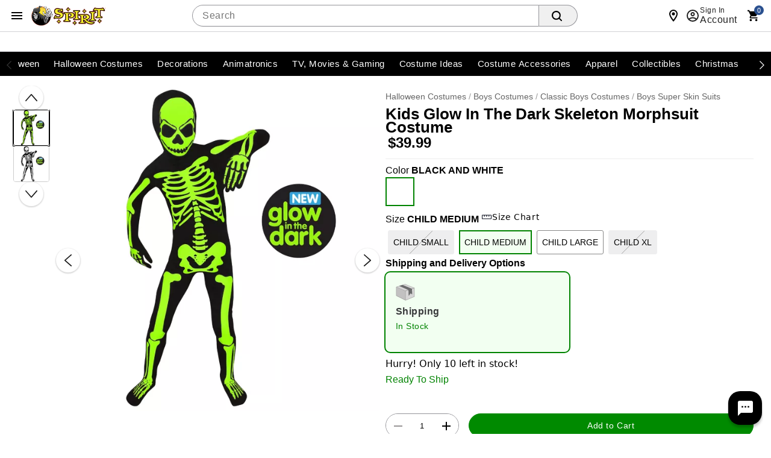

--- FILE ---
content_type: text/html;charset=UTF-8
request_url: https://www.spirithalloween.com/product/kids-glow-in-the-dark-skeleton-morphsuit-costume/129387.uts
body_size: 117012
content:
<!DOCTYPE HTML>
<html lang="en"  xmlns:og="http://opengraphprotocol.org/schema/" xmlns:fb="http://www.facebook.com/2008/fbml">
<head>
    






<script id="custom-events-script" src="/js/customevents.min.js" async></script>
<script src="/js/customevents_deferred.min.js" defer></script>


<script>
    window.dataStore =

    {"page":{"pageType":"product","url":null,"previousPage":null},"user":{"uid":null,"isLoggedIn":false,"isLinkedSnippUser":false},"cart":{"id":null,"products":[],"Subtotal":null},"pageData":{"title":"Kids Glow In The Dark Skeleton Morphsuit Costume","department":"SCM","productClass":"SBH ","subclass":"SKIN SUITS","pricing":[{"original":"39.99","sale":"39.99"},{"original":"39.99","sale":"39.99"},{"original":"39.99","sale":"39.99"},{"original":"39.99","sale":"39.99"}],"masterSKU":"01303320","license":null,"inventory":[{"variantSKU":"483891","onlineInventory":false,"bopisInventory":false,"bossInventory":false},{"variantSKU":"348768","onlineInventory":true,"bopisInventory":false,"bossInventory":false},{"variantSKU":"348773","onlineInventory":true,"bopisInventory":false,"bossInventory":false},{"variantSKU":"348774","onlineInventory":false,"bopisInventory":false,"bossInventory":false}],"rating":"4.800000190734863","reviewCount":"4","onlineOnly":false,"onClearance":false,"isPrintOnDemand":false,"isProductDeveloped":false,"category":"Boys Super Skin Suits"},"siteId":2}

;
    
    window.dataStore.page.breadcrumbs = ["Halloween Costumes","Boys Costumes","Classic Boys Costumes","Boys Super Skin Suits"];
    
    
    window.dataStore.page.url = window.location.href;
    let dataStoreCreatedEvent = new Event("datastore-created");
    document.dispatchEvent(dataStoreCreatedEvent);
</script>

  <link rel="preload" as="image" href="//spirit.scene7.com/is/image/Spirit/01303320-a?wid=640&hei=640&fmt=webp">
<!-- OneTrust Cookies Consent Notice start for spirithalloween.com -->

<script src="https://cdn.cookielaw.org/scripttemplates/otSDKStub.js" defer data-domain-script="018e1525-15c6-77b1-a532-a13980d605c6" ></script>
<!-- OneTrust Cookies Consent Notice end for spirithalloween.com -->
<style>
        .header .searchDesktop .searchButton {
        background-image: url(data:image/svg+xml;utf8,%3Csvg%20xmlns=%22http://www.w3.org/2000/svg%22%20viewBox=%220%200%2016%2016%22%3E%3Cpath%20d=%22M15.7,14.3l-3.1-3.1C13.5,10,14,8.6,14,7c0-3.9-3.1-7-7-7S0,3.1,0,7s3.1,7,7,7c1.6,0,3-0.5,4.2-1.4l3.1,3.1c0.2,0.2,0.4,0.3,0.7,0.3c0.6,0,1-0.4,1-1C16,14.8,15.9,14.5,15.7,14.3z%20M7,12c-2.8,0-5-2.2-5-5s2.2-5,5-5s5,2.2,5,5S9.8,12,7,12z%22/%3E%3C/svg%3E);
        background-repeat: no-repeat;
        background-size: 18px;
        background-position: 0 6px;
        border: none;
        }

        .header .searchDesktop .searchForm input#keyword {
            margin-right: 5px;
        }
    </style>

    <title>Kids Glow In The Dark Skeleton Morphsuit Costume - Spirithalloween.com</title>
    <link href="/assets/images/cms/spt-headerfooter/favicon.ico" rel="icon" type="image/x-icon"/><link href="/assets/images/cms/spt-headerfooter/favicon.ico" rel="shortcut icon" type="image/x-icon"/><style id="criticalss-sptpdp">
                input[type=submit]{text-transform:uppercase;text-transform:uppercase;border:0;border-collapse:collapse;-webkit-appearance:none;margin:0;background:#f16531;text-align:center;font-size:18px;letter-spacing:.03rem;color:#fff;text-transform:uppercase;border-radius:7px;padding:4px 18px}.header .searchDesktop .searchButton{background-image:url(data:image/svg+xml;utf8,%3Csvg%20xmlns=%22http://www.w3.org/2000/svg%22%20viewBox=%220%200%2016%2016%22%3E%3Cpath%20d=%22M15.7,14.3l-3.1-3.1C13.5,10,14,8.6,14,7c0-3.9-3.1-7-7-7S0,3.1,0,7s3.1,7,7,7c1.6,0,3-0.5,4.2-1.4l3.1,3.1c0.2,0.2,0.4,0.3,0.7,0.3c0.6,0,1-0.4,1-1C16,14.8,15.9,14.5,15.7,14.3z%20M7,12c-2.8,0-5-2.2-5-5s2.2-5,5-5s5,2.2,5,5S9.8,12,7,12z%22/%3E%3C/svg%3E);background-repeat: no-repeat;background-size:18px;background-position:0 6px;border:none}*{box-sizing:border-box}header a,header a:visited{color:#fff}button,input[type=submit]{text-transform:uppercase;text-transform:uppercase;border:0;border-collapse:collapse;-webkit-appearance:none;margin:0;background:#f16531;text-align:center;font-size:18px;letter-spacing:.03rem;color:#fff;text-transform:uppercase;border-radius:7px;padding:4px 18px}.content_wrap{background-color:#fff}.content_wrap .body_wrap{background-color:#fff}#fixedLeftMarginContent{position:fixed;right:50%;margin-right:600px;top:128px}#fixedRightMarginContent{position:fixed;left:50%;margin-left:600px;top:128px}.header .headerInner a,.header .headerInner a:visited{color:#666;text-decoration:none}body.notMobile .header .headerInner #live-chat a{font:12px arial,helvetica,sans-serif;background:url('/assets/images/cms/spt-headerfooter/icon-spirit-livechat.svg') center left no-repeat;background-size:17px 15px;padding-left:23px!important}body.desktop .header #headerBottomContentWrap,body.desktop .header .headerInner,body.desktop .header .navInner{max-width:1200px;min-width:960px;margin:0 auto;position:relative}ul.breadcrumb{padding:10px 0;color:#999;border-bottom:1px solid #d9d9d9}ul.breadcrumb li{color:#999}ul.breadcrumb li a{color:#666}ul.breadcrumb li.crumb:last-child{color:#000}ul.breadcrumb li.crumb.first{color:#999}ul.breadcrumb li.crumb.last{color:#333}.product{text-align:left;margin-left:15px;margin-bottom:20px}a,a:visited{color:#333;text-decoration:underline;outline:0}select{border:1px solid #ccc;-webkit-border-radius:6px;-moz-border-radius:6px;border-radius:6px}h1{font-size:28px;letter-spacing:.03rem;color:#444;text-transform:uppercase;margin-bottom:15px}.prodEns h1{font-size:26px;letter-spacing:0;color:#000;text-transform:none;margin-bottom:10px}.VariantMatrix .productVariant_wrap{margin-bottom:5px}.VariantMatrix .productVariant_wrap .variantSelectWrap{display:inline-block;margin:0 15px 0 0}#product-attributes div.variant select{width:225px;float:left}.VariantMatrix .productVariant_wrap .variantSelectWrap select{margin:0}.product #product-attributes{margin-top:15px}.product #product-attributes div.variant{padding-bottom:0;margin-bottom:5px}body#product .breadcrumb{float:left;display:inline-block;padding:7px 0;margin:0;border:none}.productImage_wrap .productAltImages_wrap li img{width:100%;height:auto;vertical-align:bottom}.js_preOrderMsg{clear:both;color:#24950f;font-size:12px;padding-bottom:10px}#product-attributes{margin-bottom:15px;width:100%}body.prodEns.desktop .breadcrumb{padding:27px 0 7px}.js_preOrderMsg{font-size:17px;letter-spacing:.03rem;color:#24950f;text-transform:uppercase}.product-info .block.block--left.flex-row{margin-top:10px;align-items:center}.product-info .rating{align-items:center}.VariantMatrix#product-attributes{padding:0;margin:0 0 15px;border:1px solid #fff}.productImage_wrap .productAltImages_wrap li{float:left;width:13.6%;margin:1.5%}.header .searchDesktop .searchForm input#keyword{margin-right:5px}*,::after,::before{box-sizing:inherit}a,div,form,header,html,img,input,li,nav,ul{background:0;border:0;vertical-align:top;margin:0;padding:0}body,div,form,header,html,img,li,nav,span,ul{margin:0;padding:0;border:0;outline:0;font-size:100%;vertical-align:baseline;background:0 0}body{margin:0;padding:0;font:12px/20px "Helvetica Neue",HelveticaNeue,Helvetica,Arial,sans-serif;color:#000;background-color:#fff;font-weight:400;line-height:1.4em;font-size:16px;text-align:left;-moz-font-feature-settings:"liga","kern";font-feature-settings:"liga","kern";-webkit-font-smoothing:antialiased;-webkit-text-size-adjust:100%}body{font-style:normal;direction:ltr;unicode-bidi:embed;text-rendering:auto;-moz-osx-font-smoothing:grayscale;font-synthesis:none}html{box-sizing:border-box}input{line-height:inherit}:focus{outline:0}input::-webkit-inner-spin-button,input::-webkit-outer-spin-button{-webkit-appearance:none;margin:0}header,nav{display:block}a{text-decoration:none}ul{margin-bottom:10px}li{line-height:18px;margin-bottom:0}.fr{float:right}.clr{clear:both}.common-error{padding-bottom:5px;display:block}.common-error{color:red}form{margin-bottom:20px}input[type=search]{outline:0;-webkit-border-radius:2px;-moz-border-radius:2px;border-radius:2px;font:13px HelveticaNeue,"Helvetica Neue",Helvetica,Arial,sans-serif;color:#777;width:100%;display:block;margin:0 0 15px;background-color:#fff;box-shadow:none}select option{color:#777}input[type=search]::-webkit-search-cancel-button{display:none}.icon{width:24px;height:24px;fill:#444}.searchButton{float:right;margin:0}body.desktop .container{min-width:960px;max-width:1200px}.container{width:100%;margin:0 auto;padding:0;overflow:hidden}.container .columns{float:left;display:inline;margin-left:1.04166667%;margin-right:1.04166667%;box-sizing:border-box}.container .twelve.columns{width:97.91666667%}.container .columns.alpha{margin-left:0}.container .twelve.columns.alpha{width:98.95833333%}.clearfix:after,.clearfix:before,.container:after{content:"\0020";display:block;overflow:hidden;visibility:hidden;width:0;height:0}.clearfix:after,.container:after{clear:both}.clearfix{zoom:1}.responsiveWrap{margin:0 auto;min-width:0}body{background:#fff}header a{color:#fff}header .nav{background:#000}input[type=submit]{text-transform:uppercase;text-transform:uppercase;border:0;border-collapse:collapse;-webkit-appearance:none;margin:0;background:#f16531;text-align:center;font:18px sans-serif;letter-spacing:.03rem;color:#fff;text-transform:uppercase;border-radius:7px;padding:4px 18px}input[type=search]{border:1px solid #ccc;-webkit-border-radius:5px;-moz-border-radius:5px;border-radius:5px;min-height:31px;padding:7px 5px}.header{color:#666}.header .headerInner a{color:#666;text-decoration:none}.header #Header-Area3{position:absolute;z-index:1001}body.desktop .header .secondaryUtility,body.desktop .header .utility{padding-left:204px}.header .utility{margin-top:15px}.header .utility .topNavIcons{clear:both;margin:6px 0 0;position:relative;right:-8px}.header .utility #utility-links{float:left;color:#000}.header .utility #utility-links li{display:inline-block;font-size:11px;font-weight:700;line-height:16px}body.desktop .header .utility #utility-links li a{display:inline-block;padding:0 9px 0 7px;margin:10px 0;border-right:1px solid #000;font-weight:700}.header .utility #utility-links li:last-child a{border-right:0}.header .utility #utility-links li#find-a-store a{background:url('/assets/images/cms/spt-headerfooter/icon-spirit-findstore.svg') no-repeat;background-size:22px 26px;padding:5px 0 5px 30px;margin-left:10px;text-transform:uppercase;border-right:0}body.desktop .header{position:relative}body.desktop .header .headerInner,body.desktop .header .navInner{max-width:1200px;min-width:960px;margin:0 auto;position:relative}.header #Header-Area4{display:inline-block;letter-spacing:.01rem}body.desktop .header .searchDesktop{float:right;margin:6px 0 25px 1.04166667%}.header .searchDesktop .searchForm input#keyword{width:290px;border-right:0;border-top-right-radius:0;border-bottom-right-radius:0}.header .searchDesktop .searchForm input.searchButton{background:url([data-uri]) 5px 5px no-repeat #f16531;background-size:65%;width:33px;height:31px;border:none;text-indent:-9999px;border-radius:0 6px 6px 0;padding:0}.header .searchDesktop .cartButton{position:relative;width:50px;height:31px;background:url([data-uri]) 15px 3px no-repeat;background-size:70%}.header .searchDesktop .cartButton .cartIcon{display:inline-block;width:100%;height:31px}.header .searchDesktop .cartButton #item-count{display:block;position:absolute;right:-8px;top:-7px;font-size:14px;text-align:center;color:#fff;font-weight:700;background-color:#f16531;padding:5px;line-height:8px;border-radius:20px;-moz-border-radius:20px;-webkit-border-radius:20px;text-indent:0;border:2px solid #fbf1e6}.header .searchDesktop .cartButton #headerItemLabel{display:none}.header #navContainer{background-color:#000}.header nav{text-align:center;background-color:#000}body.notMobile .header nav{max-width:1200px;margin:0 auto}body.notMobile .header nav .nav{height:40px;width:100%;margin:0 auto;position:relative;display:block}body.notMobile .header nav .nav>li{background-color:#000}body.notMobile .header nav .nav>li .subnav li a{padding:10px 30px 0}body.notMobile .header nav .nav li a{color:#fff;display:inline-block;position:relative;width:100%;font-size:14px;font-weight:700;line-height:24px;padding:8px 10px;text-transform:uppercase}body.desktop .nav{padding-left:188px}.footer .email-signup-container input{margin-bottom:0}a{color:#333;text-decoration:underline;outline:0}.VariantMatrix .common-error{background:url([data-uri]) 0 1px no-repeat;background-size:15px 15px;padding:0 0 3.75px 20px}#product-attributes .js_invThreshold{float:left;color:red;font-size:12px;font-weight:700;padding-top:2px}#containerMain{max-width:none}.header .utility .topNavIcons>li{width:48px;height:48px}.header .utility .topNavIcons .stores.icon{background:url('/assets/images/cms/spt-headerfooter/icon-touch-spirit-stores.svg') no-repeat;margin-right:12px}.header .utility .topNavIcons .account.icon{background:url('/assets/images/cms/spt-headerfooter/icon-touch-spirit-account.svg') no-repeat;margin-right:9px}.header .utility .topNavIcons .cart.icon{background:url('/assets/images/cms/spt-headerfooter/icon-touch-spirit-cart.svg') no-repeat;margin-right:2px;overflow:visible}.header .utility .topNavIcons .cart.icon a span#iconItemCount{display:block;position:absolute;left:50%;top:-2px;font-size:14px;text-align:center;color:#fff;font-weight:700;background-color:#f16531;padding:5px;line-height:8px;border-radius:20px;text-indent:0;border:2px solid #fbf1e6;margin-left:-2px}.header .utility .topNavIcons a{text-indent:-9999px;display:block}header .searchDesktop .searchForm input.searchButton{background:url([data-uri]) 5px 5px no-repeat #f16531;background-size:65%;width:33px;height:31px;border:none;text-indent:-9999px;border-radius:0 6px 6px 0;padding:0}#signInContainer{display:table-row;float:left}#signInContainer .welcomeInfo{min-width:260px;padding-right:5px}#signInContainer .welcomeInfo .welcomeMessage{padding:10px 0;text-align:left;float:left;display:inline}#signInContainer>div{display:table-cell}.header #globalNavSelectors{display:none}body.desktop .searchDesktop{float:right;margin:10px 0 10px 1.04166667%}body.desktop .header .cartButton,body.desktop .header .searchForm,body.desktop .header .searchForm input{float:left}body .header .searchForm input#keyword{width:auto}.nav{list-style:none;width:100%;background-color:#fff}.nav:after,.nav:before{content:" ";display:table}.nav:after{clear:both}.nav ul{list-style:none;width:13em;margin-bottom:0;z-index:1000}body.desktop .topNavIcons{display:none}.nav a{padding:8px 12px;font-size:12px;text-decoration:none}.nav li{position:relative}.nav>li{float:left}.nav>li>a{display:block}body.desktop .nav{margin-left:0;margin-right:0}body.desktop .nav ul{list-style:none;width:100%;margin-bottom:0}body.desktop .nav li{position:static}body.desktop .nav li ul{position:absolute;right:-9999px}body.desktop .nav>li>.subnav{display:none}.nav li li a{display:block;position:relative;text-align:left;z-index:100;line-height:14px}.nav li li li a{z-index:200}.nav .subnav .subnav{display:none}body.desktop .utility{width:56.25%;margin:0 1.04166667%}.image-scale{width:100%;height:auto}.header .utility .cart{clear:both}body .header .searchForm form{margin-bottom:0}body .header .searchForm input{margin-bottom:0}.header ul.topNavIcons li{display:inline-block}.js_mainImage{max-width:100%;margin:auto}.VariantMatrix .common-error{background:url([data-uri]Ã¢ÂÂ¦9ybT0idHJhbnNsYXRlKC0wLjEgLTAuOSkiIHN0eWxlPSJmaWxsOiNlZDFmMjQiLz4KPC9zdmc+) no-repeat;background-position:0 1px;background-size:15px 15px;padding:0 0 3.75px 20px}li{display:list-item;text-align:-webkit-match-parent}.header nav .nav li .subnav li a{color:#666;font-size:15px}body div.cmsWrapper{background-color:transparent!important;box-shadow:none!important}body.desktop #containerMain{background-image:url('/assets/images/cms/spt-headerfooter/Ghosted_reaper_bg.png');background-repeat:no-repeat;background-position:top center;max-width:100%;min-width:100%}#product-attributes .js_invThreshold{font-family:"Helvetica Neue",HelveticaNeue,Helvetica,Arial,sans-serif!important}#product-attributes .js_invThreshold{float:none!important;font-weight:500;font-size:14px;color:#d91f1c}#hdrCat-1011,#hdrCat-1012,#hdrCat-1014,#hdrCat-1020,#hdrCat-1025,#hdrCat-1034,#hdrCat-3865{max-width:120px!important;font-size:13px!important}body.notMobile .header nav .nav li a{padding:8px 6px!important}body.desktop .product-image,body.desktop .product-image .productImage_wrap{height:100%!important}h1.product-title.title.truncate{white-space:inherit;overflow:inherit;text-overflow:inherit;display:inline-block}#countdownWrap{display:inline-block;line-height:14px;padding-right:15px;margin-right:15px;border-right:1px solid #d9d9d9}#itsScaryImg{display:block;width:188px}body,body.desktop #containerMain{background-image:none;background-color:#fff}body#product{padding-bottom:56px}
            </style>
        <link rel="preload" href="/css/consolidated.jsp" as="style">
         <link rel="stylesheet" href="/css/consolidated.jsp"  media="print" onload="this.media='all'">
        <link rel="preload" href="/css/spt-spirits.css" as="style">
            <link rel="stylesheet" href="/css/spt-spirits.css"  media="print" onload="this.media='all'">
        <link rel="preload" href="/css/sptproduct.jsp" as="style">
            <link rel="stylesheet" href="/css/sptproduct.jsp"  media="print" onload="this.media='all'">
        <link rel="preload" href="/css/includes/overrides.jsp" as="style">
        <link rel="stylesheet" href="/css/includes/overrides.jsp"  media="print" onload="this.media='all'">

    <meta name="keywords" content="Kids Glow In The Dark Skeleton Morphsuit Costume, BLACK AND WHITE, CHILD MEDIUM, CHILD LARGE, CHILD XL, CHILD SMALL"/>
    <meta name="description" content="Kids Glow In The Dark Skeleton Morphsuit Costume &#45;    	Step into this Kids Glow In The Dark Skeleton Morphsuit Costume and be on your way to collecting endless candy this Halloween. During the day yo"/>
    <link href="https://www.spirithalloween.com/product/kids-glow-in-the-dark-skeleton-morphsuit-costume/129387.uts" rel="canonical"/><script id="adobe-lib" src="//assets.adobedtm.com/6a9f5b20301b21edac665a5dbcfe94536da98c9e/satelliteLib-21054892dec75a53dd630adbe316b379279cd5a2.js" defer></script>
    <script src="//se.monetate.net/js/2/a-746b2c74/p/spirithalloween.com/custom.js" async></script>
        <!-- End Monetate tag. -->
    <script  src='//269126707-prod.rfksrv.com/rfk/js/11278-269126707/init.js' async></script>
    <style>.sr-only {position: absolute !important;clip: rect(1px, 1px, 1px, 1px);padding: 0 !important;border: 0 !important;height: 1px !important;width: 1px !important;overflow: hidden !important;white-space: nowrap !important;visibility: unset} .infoIcon{width:21px;height:21px} .storeMismatchIcon{width:21px;height:21px}  </style>
</head>
<body id="product" class="catalog prodEns desktop notMobile" data-userAgent='Mozilla/5.0 (Macintosh; Intel Mac OS X 10_15_7) AppleWebKit/537.36 (KHTML, like Gecko) Chrome/131.0.0.0 Safari/537.36; ClaudeBot/1.0; +claudebot@anthropic.com)' data-deviceType="Desktop" data-siteCode="spt">

<script  src="/js/plugins/jquery-3.7.1-custom.min.js"></script>
    <div id="containerMain">
    <div class="responsiveWrap">
        <link rel="stylesheet" href="/css/header-spt.css">
<div class="cmsWrapper" id="Header-Area1" data-content-name="Header &#45; Area 1"><style>.sr-only{position:absolute!important;clip:rect(1px, 1px, 1px, 1px);padding:0!important;border:0!important;height:1px!important;width:1px!important;overflow:hidden!important;white-space:nowrap!important}</style>
<a href="/content.jsp?pageName=websiteAccessibility" aria-label="Accessibility Acknowledgement page" class="sr-only"></a><style>.promomsgbox{list-style-type:none;}.owl-wrapper .exclusive,.owl-wrapper .online-only,body#search .exclusive,body#search .online-only,body#thumbnail .exclusive,body#thumbnail .online-only{display:none!important}#hdrCat-1011,#hdrCat-1012,#hdrCat-1014,#hdrCat-1020,#hdrCat-1025,#hdrCat-1034,#hdrCat-1051 #hdrCat-3215,#hdrCat-1061,#hdrCat-3865{max-width:120px!important;font-size:13px!important}body.notMobile .header nav .nav li a{padding:8px 6px!important}.bongo_international_checkout{display:none!important}#hdrParentCat-4424{display:none}body.desktop .product-detail-top{height:602px!important}body.desktop .product-image,body.desktop .product-image .productImage_wrap,body.desktop .product-image .s7container,body.desktop .product-image .s7mixedmediaviewer{height:100%!important}body.notMobile .header nav .nav>li.hover>.subnav>ul>li>a,body.notMobile .header nav .nav>li.selected>.subnav>ul>li>a{display:table-cell;height:52px;font-size:10px;color:#fff;padding:4px 6px 0 6px;background:0 0;line-height:normal;text-transform:uppercase;text-align:center;vertical-align:middle}.pr-star-v4.pr-star-v4-50-filled{background-image:url([data-uri])}h1.product-title.title.truncate{white-space:inherit;overflow:inherit;text-overflow:inherit;display:inline-block}
nav.theme--spirit div.menubar{justify-content:center;}.avatar.avatar--rounded.avatar--ring img.avatar__image {object-position:top;}
.menubar, .menubar ul {max-width:1300px !important;}

</style></div><header class="header global-header">

    <nav class="global-header__nav">
        <div class="global-header__container">
            <button id="hamburger-menu" class="btn btn--icon" type="button" aria-label="Main Menu" aria-expanded="false" aria-haspopup="dialog" aria-controls="hamburgerMenu">
                <svg class="icon" role="presentation" viewBox="0 0 24 24">
                    <path d="M3 6h18v2H3V6m0 5h18v2H3v-2m0 5h18v2H3v-2Z"></path>
                </svg>
            </button>

            <div id="hamburgerNavSelectors" data-parentCategory="822" data-category="835" data-subCategory="840"></div>

<link rel="stylesheet" href="/css/navigation-spt.css">
<div class="navMenu" id="hamburgerMenu" role="dialog" aria-modal="true" tabindex="-1">
    <div class="drawer__content">
    <header class="drawer__header">
        <img tabindex="-1" alt="Spirit Logo" class="icon icon--logo"  src="https://spirit.scene7.com/is/image/Spirit/spt-logo?$PNG$">
        <button tabindex="0" class="btn btn--icon close" type="button" aria-label="close">
            <svg class="icon" role="presentation" viewBox="0 0 24 24"><title>close</title> <path d="M19,6.41L17.59,5L12,10.59L6.41,5L5,6.41L10.59,12L5,17.59L6.41,19L12,13.41L17.59,19L19,17.59L13.41,12L19,6.41Z"></path></svg>
        </button>
    </header>
    <div class="drawer__back">
        <div slot="back" class="back__group">
            <button tabindex="0" class="btn btn--underline" id="backToNavBtn" type="button" aria-label="Back to Main Menu"><svg class="icon" role="presentation" viewBox="0 0 24 24"><title>arrow-left</title> <path d="M20,11V13H8L13.5,18.5L12.08,19.92L4.16,12L12.08,4.08L13.5,5.5L8,11H20Z"></path></svg>
                Back to Main Menu</button>
        </div>
        <button tabindex="0"  class="btn btn--underline backto-main-menu" type="button" aria-label="Main Menu">Main Menu</button>
    </div>
    <ul class="mobile_menu menu">
    <li>
        <button tabindex="0" role="menuitem" class="menu__item" id="categoryMenuItem"><svg class="icon" role="presentation" viewBox="0 0 24 24"><path d="M12 16C13.1 16 14 16.9 14 18S13.1 20 12 20 10 19.1 10 18 10.9 16 12 16M12 10C13.1 10 14 10.9 14 12S13.1 14 12 14 10 13.1 10 12 10.9 10 12 10M12 4C13.1 4 14 4.9 14 6S13.1 8 12 8 10 7.1 10 6 10.9 4 12 4M6 16C7.1 16 8 16.9 8 18S7.1 20 6 20 4 19.1 4 18 4.9 16 6 16M6 10C7.1 10 8 10.9 8 12S7.1 14 6 14 4 13.1 4 12 4.9 10 6 10M6 4C7.1 4 8 4.9 8 6S7.1 8 6 8 4 7.1 4 6 4.9 4 6 4M18 16C19.1 16 20 16.9 20 18S19.1 20 18 20 16 19.1 16 18 16.9 16 18 16M18 10C19.1 10 20 10.9 20 12S19.1 14 18 14 16 13.1 16 12 16.9 10 18 10M18 4C19.1 4 20 4.9 20 6S19.1 8 18 8 16 7.1 16 6 16.9 4 18 4Z"></path></svg>Categories</button>
        <ul class="submenu" tabindex="-1">
            <!-- Start#First Level -->
            <li class="main-categories">
                    <a tabindex="-1" id="catId5867" role="menuitem" data-level = '1' category="Valloween" class="menu__item menu__item-5867" href="/category/valloween/5867.uts?utm_inex=i&utm_campaign=valloween&utm_medium=nav_initiation&utm_source=categories&utm_content=valloween">
                            <div class="avatar avatar--rounded avatar--ring">
                                <img class="avatar__image" src="https://spirit.scene7.com/is/image/Spirit/01824317-a?$Thumbnail$" width="64" height="64" alt="">
                            </div>Valloween</a>
                    </li>
            <li class="main-categories">
                    <button tabindex="-1" id="catId4742" role="menuitem" data-level = '1' category="Halloween Costumes" class="menu__item menu__item-4742">
                            <div class="avatar avatar--rounded avatar--ring">
                                <img class="avatar__image" src="https://spirit.scene7.com/is/image/Spirit/01828466-a?$Thumbnail$" width="64" height="64" alt="">
                            </div>Halloween Costumes</button>
                    <ul class="submenu" tabindex="-1">
                        <!-- Start#Second Level -->
                        <li>
                            <a tabindex="-1" role="menuitem" category="Halloween Costumes" class="menu__item menu__item-4742" href="/category/halloween-costumes/4742.uts?utm_inex=i&utm_campaign=halloween-costumes&utm_medium=nav_initiation&utm_source=categories&utm_content=halloween-costumes">Shop Halloween Costumes</a>
                        </li>
                        <li>
                                <button tabindex="-1" role="menuitem" data-level = '2' category="Womens Costumes" class="menu__item menu__item-1326">Womens Costumes</button>
                                <ul class="submenu" tabindex="-1">
                                    <!-- Third Level -->
                                    <li>
                                        <a tabindex="-1" role="menuitem" category="Womens Costumes" class="menu__item menu__item-1326" href="/category/womens-costumes/pc/4742/1326.uts?utm_inex=i&utm_campaign=halloween-costumes&utm_medium=nav_initiation&utm_source=categories&utm_content=womens-costumes">Shop Womens Costumes</a>
                                    </li>
                                    <li>
                                            <a tabindex="-1" role="menuitem" data-level = '3' category="New Arrivals" class="menu__item menu__item-1328" href="/category/womens-new-arrivals/pc/4742/c/1326/1328.uts?utm_inex=i&utm_campaign=halloween-costumes&utm_medium=nav_initiation&utm_source=categories&utm_content=new-arrivals">New Arrivals</a>
                                            </li>
                                    <li>
                                            <a tabindex="-1" role="menuitem" data-level = '3' category="Tv, Movie, Gaming Womens Costumes" class="menu__item menu__item-1330" href="/category/womens-tv-movie-gaming-costumes/pc/4742/c/1326/1330.uts?utm_inex=i&utm_campaign=halloween-costumes&utm_medium=nav_initiation&utm_source=categories&utm_content=tv%2C-movie%2C-gaming-womens-costumes">Tv, Movie, Gaming Womens Costumes</a>
                                            </li>
                                    <li>
                                            <a tabindex="-1" role="menuitem" data-level = '3' category="Animal & Insect Womens Costumes" class="menu__item menu__item-5232" href="/category/womens-animal-costumes/pc/4742/c/1326/5232.uts?utm_inex=i&utm_campaign=halloween-costumes&utm_medium=nav_initiation&utm_source=categories&utm_content=animal-%26-insect-womens-costumes">Animal & Insect Womens Costumes</a>
                                            </li>
                                    <li>
                                            <a tabindex="-1" role="menuitem" data-level = '3' category="Superhero Womens Costumes" class="menu__item menu__item-705" href="/category/womens-superhero-costumes/pc/4742/c/1326/705.uts?utm_inex=i&utm_campaign=halloween-costumes&utm_medium=nav_initiation&utm_source=categories&utm_content=superhero-womens-costumes">Superhero Womens Costumes</a>
                                            </li>
                                    <li>
                                            <a tabindex="-1" role="menuitem" data-level = '3' category="Pirate Womens Costumes" class="menu__item menu__item-720" href="/category/womens-pirate-costumes/pc/4742/c/1326/720.uts?utm_inex=i&utm_campaign=halloween-costumes&utm_medium=nav_initiation&utm_source=categories&utm_content=pirate-womens-costumes">Pirate Womens Costumes</a>
                                            </li>
                                    <li>
                                            <a tabindex="-1" role="menuitem" data-level = '3' category="Steampunk Womens Costumes" class="menu__item menu__item-723" href="/category/womens-steampunk-costumes/pc/4742/c/1326/723.uts?utm_inex=i&utm_campaign=halloween-costumes&utm_medium=nav_initiation&utm_source=categories&utm_content=steampunk-womens-costumes">Steampunk Womens Costumes</a>
                                            </li>
                                    <li>
                                            <button tabindex="-1" role="menuitem" data-level = '3' category="Classic Womens Costumes" class="menu__item menu__item-708">Classic Womens Costumes</button>
                                            <ul class="submenu" tabindex="-1">
                                                <!-- fourth Level -->
                                                <li>
                                                    <a tabindex="-1" role="menuitem" category="Classic Womens Costumes" class="menu__item menu__item-708" href="/category/womens-classic-costumes/pc/4742/c/1326/708.uts?utm_inex=i&utm_campaign=halloween-costumes&utm_medium=nav_initiation&utm_source=categories&utm_content=classic-womens-costumes">Shop Classic Womens Costumes</a>
                                                </li>
                                                <li>
                                                        <a tabindex="-1" role="menuitem" data-level = '4' category="Angel Womens Costumes" class="menu__item menu__item-709" href="/category/womens-angel-costumes/pc/1326/c/708/709.uts?utm_inex=i&utm_campaign=halloween-costumes&utm_medium=nav_initiation&utm_source=categories&utm_content=angel-womens-costumes">Angel Womens Costumes</a>
                                                        </li>
                                                <li>
                                                        <a tabindex="-1" role="menuitem" data-level = '4' category="Womens Animal and Insect Costumes" class="menu__item menu__item-710" href="/category/womens-animal-and-insect-costumes/pc/1326/c/708/710.uts?utm_inex=i&utm_campaign=halloween-costumes&utm_medium=nav_initiation&utm_source=categories&utm_content=womens-animal-and-insect-costumes">Womens Animal and Insect Costumes</a>
                                                        </li>
                                                <li>
                                                        <a tabindex="-1" role="menuitem" data-level = '4' category="Circus & Clown Womens Costumes" class="menu__item menu__item-713" href="/category/womens-circus-costumes/pc/1326/c/708/713.uts?utm_inex=i&utm_campaign=halloween-costumes&utm_medium=nav_initiation&utm_source=categories&utm_content=circus-%26-clown-womens-costumes">Circus & Clown Womens Costumes</a>
                                                        </li>
                                                <li>
                                                        <a tabindex="-1" role="menuitem" data-level = '4' category="Ninja Womens Costumes" class="menu__item menu__item-718" href="/category/womens-geishas-ninja-costumes/pc/1326/c/708/718.uts?utm_inex=i&utm_campaign=halloween-costumes&utm_medium=nav_initiation&utm_source=categories&utm_content=ninja-womens-costumes">Ninja Womens Costumes</a>
                                                        </li>
                                                <li>
                                                        <a tabindex="-1" role="menuitem" data-level = '4' category="Skeleton Womens Costumes" class="menu__item menu__item-5365" href="/category/skeleton-womens-costumes/pc/1326/c/708/5365.uts?utm_inex=i&utm_campaign=halloween-costumes&utm_medium=nav_initiation&utm_source=categories&utm_content=skeleton-womens-costumes">Skeleton Womens Costumes</a>
                                                        </li>
                                                <li>
                                                        <a tabindex="-1" role="menuitem" data-level = '4' category="Storybook & Princess Womens Costumes" class="menu__item menu__item-724" href="/category/womens-storybook-princess-costumes/pc/1326/c/708/724.uts?utm_inex=i&utm_campaign=halloween-costumes&utm_medium=nav_initiation&utm_source=categories&utm_content=storybook-%26-princess-womens-costumes">Storybook & Princess Womens Costumes</a>
                                                        </li>
                                                <!-- fourth Level -->
                                            </ul>

                                            </li>
                                    <li>
                                            <button tabindex="-1" role="menuitem" data-level = '3' category="Scary Womens Costumes" class="menu__item menu__item-726">Scary Womens Costumes</button>
                                            <ul class="submenu" tabindex="-1">
                                                <!-- fourth Level -->
                                                <li>
                                                    <a tabindex="-1" role="menuitem" category="Scary Womens Costumes" class="menu__item menu__item-726" href="/category/womens-horror-costumes/pc/4742/c/1326/726.uts?utm_inex=i&utm_campaign=halloween-costumes&utm_medium=nav_initiation&utm_source=categories&utm_content=scary-womens-costumes">Shop Scary Womens Costumes</a>
                                                </li>
                                                <li>
                                                        <a tabindex="-1" role="menuitem" data-level = '4' category="Gothic Beauty Womens Costumes" class="menu__item menu__item-728" href="/category/womens-gothic-beauty-costumes/pc/1326/c/726/728.uts?utm_inex=i&utm_campaign=halloween-costumes&utm_medium=nav_initiation&utm_source=categories&utm_content=gothic-beauty-womens-costumes">Gothic Beauty Womens Costumes</a>
                                                        </li>
                                                <li>
                                                        <a tabindex="-1" role="menuitem" data-level = '4' category="Vampires & Werewolves Womens Costumes" class="menu__item menu__item-730" href="/category/womens-vampires-werewolves-costumes/pc/1326/c/726/730.uts?utm_inex=i&utm_campaign=halloween-costumes&utm_medium=nav_initiation&utm_source=categories&utm_content=vampires-%26-werewolves-womens-costumes">Vampires & Werewolves Womens Costumes</a>
                                                        </li>
                                                <li>
                                                        <a tabindex="-1" role="menuitem" data-level = '4' category="Witch Womens Costumes" class="menu__item menu__item-731" href="/category/womens-witch-costumes/pc/1326/c/726/731.uts?utm_inex=i&utm_campaign=halloween-costumes&utm_medium=nav_initiation&utm_source=categories&utm_content=witch-womens-costumes">Witch Womens Costumes</a>
                                                        </li>
                                                <li>
                                                        <a tabindex="-1" role="menuitem" data-level = '4' category="Womens Zombie Costumes" class="menu__item menu__item-732" href="/category/womens-zombie-costumes/pc/1326/c/726/732.uts?utm_inex=i&utm_campaign=halloween-costumes&utm_medium=nav_initiation&utm_source=categories&utm_content=womens-zombie-costumes">Womens Zombie Costumes</a>
                                                        </li>
                                                <!-- fourth Level -->
                                            </ul>

                                            </li>
                                    <li>
                                            <a tabindex="-1" role="menuitem" data-level = '3' category="Time Period Womens Costumes" class="menu__item menu__item-740" href="/category/womens-time-period-costumes/pc/4742/c/1326/740.uts?utm_inex=i&utm_campaign=halloween-costumes&utm_medium=nav_initiation&utm_source=categories&utm_content=time-period-womens-costumes">Time Period Womens Costumes</a>
                                            </li>
                                    <li>
                                            <button tabindex="-1" role="menuitem" data-level = '3' category="Occupation Womens Costumes" class="menu__item menu__item-734">Occupation Womens Costumes</button>
                                            <ul class="submenu" tabindex="-1">
                                                <!-- fourth Level -->
                                                <li>
                                                    <a tabindex="-1" role="menuitem" category="Occupation Womens Costumes" class="menu__item menu__item-734" href="/category/womens-occupation-costumes/pc/4742/c/1326/734.uts?utm_inex=i&utm_campaign=halloween-costumes&utm_medium=nav_initiation&utm_source=categories&utm_content=occupation-womens-costumes">Shop Occupation Womens Costumes</a>
                                                </li>
                                                <li>
                                                        <a tabindex="-1" role="menuitem" data-level = '4' category="Cops & Convicts Womens Costumes" class="menu__item menu__item-735" href="/category/womens-cops-convicts-costumes/pc/1326/c/734/735.uts?utm_inex=i&utm_campaign=halloween-costumes&utm_medium=nav_initiation&utm_source=categories&utm_content=cops-%26-convicts-womens-costumes">Womens Police & Prisoner Costumes</a>
                                                        </li>
                                                <li>
                                                        <a tabindex="-1" role="menuitem" data-level = '4' category="Doctors & Nurses Womens Costumes" class="menu__item menu__item-736" href="/category/womens-doctors-nurses-costumes/pc/1326/c/734/736.uts?utm_inex=i&utm_campaign=halloween-costumes&utm_medium=nav_initiation&utm_source=categories&utm_content=doctors-%26-nurses-womens-costumes">Doctors & Nurses Womens Costumes</a>
                                                        </li>
                                                <li>
                                                        <a tabindex="-1" role="menuitem" data-level = '4' category="Military Womens Costumes" class="menu__item menu__item-738" href="/category/womens-military-costumes/pc/1326/c/734/738.uts?utm_inex=i&utm_campaign=halloween-costumes&utm_medium=nav_initiation&utm_source=categories&utm_content=military-womens-costumes">Military Womens Costumes</a>
                                                        </li>
                                                <!-- fourth Level -->
                                            </ul>

                                            </li>
                                    <li>
                                            <button tabindex="-1" role="menuitem" data-level = '3' category="Apparel & Undergarments" class="menu__item menu__item-748">Apparel & Undergarments</button>
                                            <ul class="submenu" tabindex="-1">
                                                <!-- fourth Level -->
                                                <li>
                                                    <a tabindex="-1" role="menuitem" category="Apparel & Undergarments" class="menu__item menu__item-748" href="/category/womens-apparel-undergarments/pc/4742/c/1326/748.uts?utm_inex=i&utm_campaign=halloween-costumes&utm_medium=nav_initiation&utm_source=categories&utm_content=apparel-%26-undergarments">Shop Apparel & Undergarments</a>
                                                </li>
                                                <li>
                                                        <a tabindex="-1" role="menuitem" data-level = '4' category="Corsets & Tops" class="menu__item menu__item-750" href="/category/womens-corsets-tops/pc/1326/c/748/750.uts?utm_inex=i&utm_campaign=halloween-costumes&utm_medium=nav_initiation&utm_source=categories&utm_content=corsets-%26-tops">Corsets & Tops</a>
                                                        </li>
                                                <li>
                                                        <a tabindex="-1" role="menuitem" data-level = '4' category="Dresses" class="menu__item menu__item-1387" href="/category/womens-dresses/pc/1326/c/748/1387.uts?utm_inex=i&utm_campaign=halloween-costumes&utm_medium=nav_initiation&utm_source=categories&utm_content=dresses">Dresses</a>
                                                        </li>
                                                <li>
                                                        <a tabindex="-1" role="menuitem" data-level = '4' category="Fashion" class="menu__item menu__item-5290" href="/category/fashion/pc/1326/c/748/5290.uts?utm_inex=i&utm_campaign=halloween-costumes&utm_medium=nav_initiation&utm_source=categories&utm_content=fashion">Fashion</a>
                                                        </li>
                                                <li>
                                                        <a tabindex="-1" role="menuitem" data-level = '4' category="Bodysuits" class="menu__item menu__item-1388" href="/category/womens-bodysuits/pc/1326/c/748/1388.uts?utm_inex=i&utm_campaign=halloween-costumes&utm_medium=nav_initiation&utm_source=categories&utm_content=bodysuits">Bodysuits</a>
                                                        </li>
                                                <li>
                                                        <a tabindex="-1" role="menuitem" data-level = '4' category="Womens Leggings" class="menu__item menu__item-2178" href="/category/womens-leggings/pc/1326/c/748/2178.uts?utm_inex=i&utm_campaign=halloween-costumes&utm_medium=nav_initiation&utm_source=categories&utm_content=womens-leggings">Womens Leggings</a>
                                                        </li>
                                                <li>
                                                        <a tabindex="-1" role="menuitem" data-level = '4' category="T-shirts" class="menu__item menu__item-749" href="/category/womens-t-shirts/pc/1326/c/748/749.uts?utm_inex=i&utm_campaign=halloween-costumes&utm_medium=nav_initiation&utm_source=categories&utm_content=t-shirts">T-shirts</a>
                                                        </li>
                                                <li>
                                                        <a tabindex="-1" role="menuitem" data-level = '4' category="Tutus & Skirts" class="menu__item menu__item-1386" href="/category/womens-tutus-skirts/pc/1326/c/748/1386.uts?utm_inex=i&utm_campaign=halloween-costumes&utm_medium=nav_initiation&utm_source=categories&utm_content=tutus-%26-skirts">Tutus & Skirts</a>
                                                        </li>
                                                <li>
                                                        <a tabindex="-1" role="menuitem" data-level = '4' category="Halloween Ponchos" class="menu__item menu__item-5191" href="/category/halloween-ponchos/pc/1326/c/748/5191.uts?utm_inex=i&utm_campaign=halloween-costumes&utm_medium=nav_initiation&utm_source=categories&utm_content=halloween-ponchos">Halloween Ponchos</a>
                                                        </li>
                                                <li>
                                                        <a tabindex="-1" role="menuitem" data-level = '4' category="Robes & Capes" class="menu__item menu__item-1389" href="/category/womens-robes-capes/pc/1326/c/748/1389.uts?utm_inex=i&utm_campaign=halloween-costumes&utm_medium=nav_initiation&utm_source=categories&utm_content=robes-%26-capes">Robes & Capes</a>
                                                        </li>
                                                <li>
                                                        <a tabindex="-1" role="menuitem" data-level = '4' category="Panties & Shorts" class="menu__item menu__item-5434" href="/category/panties-shorts/pc/1326/c/748/5434.uts?utm_inex=i&utm_campaign=halloween-costumes&utm_medium=nav_initiation&utm_source=categories&utm_content=panties-%26-shorts">Panties & Shorts</a>
                                                        </li>
                                                <li>
                                                        <a tabindex="-1" role="menuitem" data-level = '4' category="Hosiery" class="menu__item menu__item-5433" href="/category/hosiery/pc/1326/c/748/5433.uts?utm_inex=i&utm_campaign=halloween-costumes&utm_medium=nav_initiation&utm_source=categories&utm_content=hosiery">Hosiery</a>
                                                        </li>
                                                <!-- fourth Level -->
                                            </ul>

                                            </li>
                                    <li>
                                            <a tabindex="-1" role="menuitem" data-level = '3' category="Sexy Womens Costumes" class="menu__item menu__item-4260" href="/category/womens-sexy-costumes/pc/4742/c/1326/4260.uts?utm_inex=i&utm_campaign=halloween-costumes&utm_medium=nav_initiation&utm_source=categories&utm_content=sexy-womens-costumes">Sexy Womens Costumes</a>
                                            </li>
                                    <li>
                                            <a tabindex="-1" role="menuitem" data-level = '3' category="Signature Collection Womens Costumes" class="menu__item menu__item-4633" href="/category/womens-signature-collection-costumes/pc/4742/c/1326/4633.uts?utm_inex=i&utm_campaign=halloween-costumes&utm_medium=nav_initiation&utm_source=categories&utm_content=signature-collection-womens-costumes">Signature Collection Womens Costumes</a>
                                            </li>
                                    <li>
                                            <a tabindex="-1" role="menuitem" data-level = '3' category="Vampire Womens Costumes" class="menu__item menu__item-5199" href="/category/womens-vampire-costumes/pc/4742/c/1326/5199.uts?utm_inex=i&utm_campaign=halloween-costumes&utm_medium=nav_initiation&utm_source=categories&utm_content=vampire-womens-costumes">Vampire Womens Costumes</a>
                                            </li>
                                    <li>
                                            <a tabindex="-1" role="menuitem" data-level = '3' category="Easy Costumes for Women" class="menu__item menu__item-5366" href="/category/easy-costumes-for-women/pc/4742/c/1326/5366.uts?utm_inex=i&utm_campaign=halloween-costumes&utm_medium=nav_initiation&utm_source=categories&utm_content=easy-costumes-for-women">Easy Costumes for Women</a>
                                            </li>
                                    <li>
                                            <a tabindex="-1" role="menuitem" data-level = '3' category="Plus Size Womens Costumes" class="menu__item menu__item-5374" href="/category/plus-size-womens-costumes/pc/4742/c/1326/5374.uts?utm_inex=i&utm_campaign=halloween-costumes&utm_medium=nav_initiation&utm_source=categories&utm_content=plus-size-womens-costumes">Plus Size Womens Costumes</a>
                                            </li>
                                    <!-- Third Level -->

                                </ul>
                            </li>
                            <li>
                                <button tabindex="-1" role="menuitem" data-level = '2' category="Mens Costumes" class="menu__item menu__item-683">Mens Costumes</button>
                                <ul class="submenu" tabindex="-1">
                                    <!-- Third Level -->
                                    <li>
                                        <a tabindex="-1" role="menuitem" category="Mens Costumes" class="menu__item menu__item-683" href="/category/mens-costumes/pc/4742/683.uts?utm_inex=i&utm_campaign=halloween-costumes&utm_medium=nav_initiation&utm_source=categories&utm_content=mens-costumes">Shop Mens Costumes</a>
                                    </li>
                                    <li>
                                            <a tabindex="-1" role="menuitem" data-level = '3' category="New Arrivals" class="menu__item menu__item-685" href="/category/mens-new-arrivals/pc/4742/c/683/685.uts?utm_inex=i&utm_campaign=halloween-costumes&utm_medium=nav_initiation&utm_source=categories&utm_content=new-arrivals">New Arrivals</a>
                                            </li>
                                    <li>
                                            <a tabindex="-1" role="menuitem" data-level = '3' category="Tv, Movie, Gaming Mens Costumes" class="menu__item menu__item-687" href="/category/mens-tv-movies-gaming-costumes/pc/4742/c/683/687.uts?utm_inex=i&utm_campaign=halloween-costumes&utm_medium=nav_initiation&utm_source=categories&utm_content=tv%2C-movie%2C-gaming-mens-costumes">Tv, Movie, Gaming Mens Costumes</a>
                                            </li>
                                    <li>
                                            <a tabindex="-1" role="menuitem" data-level = '3' category="Animal Mens Costumes" class="menu__item menu__item-5231" href="/category/mens-animal-costumes/pc/4742/c/683/5231.uts?utm_inex=i&utm_campaign=halloween-costumes&utm_medium=nav_initiation&utm_source=categories&utm_content=animal-mens-costumes">Animal Mens Costumes</a>
                                            </li>
                                    <li>
                                            <button tabindex="-1" role="menuitem" data-level = '3' category="Classic Mens Costumes" class="menu__item menu__item-698">Classic Mens Costumes</button>
                                            <ul class="submenu" tabindex="-1">
                                                <!-- fourth Level -->
                                                <li>
                                                    <a tabindex="-1" role="menuitem" category="Classic Mens Costumes" class="menu__item menu__item-698" href="/category/mens-classic-costumes/pc/4742/c/683/698.uts?utm_inex=i&utm_campaign=halloween-costumes&utm_medium=nav_initiation&utm_source=categories&utm_content=classic-mens-costumes">Shop Classic Mens Costumes</a>
                                                </li>
                                                <li>
                                                        <a tabindex="-1" role="menuitem" data-level = '4' category="Gangster Mens Costumes" class="menu__item menu__item-702" href="/category/gangsters/pc/683/c/698/702.uts?utm_inex=i&utm_campaign=halloween-costumes&utm_medium=nav_initiation&utm_source=categories&utm_content=gangster-mens-costumes">Gangster Mens Costumes</a>
                                                        </li>
                                                <li>
                                                        <a tabindex="-1" role="menuitem" data-level = '4' category="Pirate Mens Costumes" class="menu__item menu__item-1288" href="/category/mens-pirate-costumes/pc/683/c/698/1288.uts?utm_inex=i&utm_campaign=halloween-costumes&utm_medium=nav_initiation&utm_source=categories&utm_content=pirate-mens-costumes">Pirate Mens Costumes</a>
                                                        </li>
                                                <li>
                                                        <a tabindex="-1" role="menuitem" data-level = '4' category="Sports Mens Costumes" class="menu__item menu__item-1290" href="/category/mens-sports-costumes/pc/683/c/698/1290.uts?utm_inex=i&utm_campaign=halloween-costumes&utm_medium=nav_initiation&utm_source=categories&utm_content=sports-mens-costumes">Sports Mens Costumes</a>
                                                        </li>
                                                <li>
                                                        <a tabindex="-1" role="menuitem" data-level = '4' category="Steampunk Mens Costumes" class="menu__item menu__item-1291" href="/category/mens-steampunk-costumes/pc/683/c/698/1291.uts?utm_inex=i&utm_campaign=halloween-costumes&utm_medium=nav_initiation&utm_source=categories&utm_content=steampunk-mens-costumes">Steampunk Mens Costumes</a>
                                                        </li>
                                                <li>
                                                        <a tabindex="-1" role="menuitem" data-level = '4' category="Super Skin Suits Mens Costumes" class="menu__item menu__item-1292" href="/category/mens-super-skin-suits/pc/683/c/698/1292.uts?utm_inex=i&utm_campaign=halloween-costumes&utm_medium=nav_initiation&utm_source=categories&utm_content=super-skin-suits-mens-costumes">Super Skin Suits Mens Costumes</a>
                                                        </li>
                                                <!-- fourth Level -->
                                            </ul>

                                            </li>
                                    <li>
                                            <button tabindex="-1" role="menuitem" data-level = '3' category="Funny Mens Costumes" class="menu__item menu__item-5427">Funny Mens Costumes</button>
                                            <ul class="submenu" tabindex="-1">
                                                <!-- fourth Level -->
                                                <li>
                                                    <a tabindex="-1" role="menuitem" category="Funny Mens Costumes" class="menu__item menu__item-5427" href="/category/funny-mens-costumes/pc/4742/c/683/5427.uts?utm_inex=i&utm_campaign=halloween-costumes&utm_medium=nav_initiation&utm_source=categories&utm_content=funny-mens-costumes">Shop Funny Mens Costumes</a>
                                                </li>
                                                <li>
                                                        <a tabindex="-1" role="menuitem" data-level = '4' category="Food & Beverage Mens Costumes" class="menu__item menu__item-5429" href="/category/food-beverage-mens-costumes/pc/683/c/5427/5429.uts?utm_inex=i&utm_campaign=halloween-costumes&utm_medium=nav_initiation&utm_source=categories&utm_content=food-%26-beverage-mens-costumes">Food & Beverage Mens Costumes</a>
                                                        </li>
                                                <li>
                                                        <a tabindex="-1" role="menuitem" data-level = '4' category="Inflatable Mens Costumes" class="menu__item menu__item-5430" href="/category/inflatable-mens-costumes/pc/683/c/5427/5430.uts?utm_inex=i&utm_campaign=halloween-costumes&utm_medium=nav_initiation&utm_source=categories&utm_content=inflatable-mens-costumes">Inflatable Mens Costumes</a>
                                                        </li>
                                                <!-- fourth Level -->
                                            </ul>

                                            </li>
                                    <li>
                                            <a tabindex="-1" role="menuitem" data-level = '3' category="Pirate Mens Costumes" class="menu__item menu__item-1288" href="/category/mens-pirate-costumes/pc/4742/c/683/1288.uts?utm_inex=i&utm_campaign=halloween-costumes&utm_medium=nav_initiation&utm_source=categories&utm_content=pirate-mens-costumes">Pirate Mens Costumes</a>
                                            </li>
                                    <li>
                                            <a tabindex="-1" role="menuitem" data-level = '3' category="Superhero Mens Costumes" class="menu__item menu__item-695" href="/category/mens-superhero-costumes/pc/4742/c/683/695.uts?utm_inex=i&utm_campaign=halloween-costumes&utm_medium=nav_initiation&utm_source=categories&utm_content=superhero-mens-costumes">Superhero Mens Costumes</a>
                                            </li>
                                    <li>
                                            <a tabindex="-1" role="menuitem" data-level = '3' category="Scary Clown Mens Costumes" class="menu__item menu__item-1297" href="/category/mens-scary-clown-costumes/pc/4742/c/683/1297.uts?utm_inex=i&utm_campaign=halloween-costumes&utm_medium=nav_initiation&utm_source=categories&utm_content=scary-clown-mens-costumes">Scary Clown Mens Costumes</a>
                                            </li>
                                    <li>
                                            <a tabindex="-1" role="menuitem" data-level = '3' category="Sexy Mens Costumes" class="menu__item menu__item-5311" href="/category/sexy-mens-costumes/pc/4742/c/683/5311.uts?utm_inex=i&utm_campaign=halloween-costumes&utm_medium=nav_initiation&utm_source=categories&utm_content=sexy-mens-costumes">Sexy Mens Costumes</a>
                                            </li>
                                    <li>
                                            <button tabindex="-1" role="menuitem" data-level = '3' category="Apparel" class="menu__item menu__item-1321">Apparel</button>
                                            <ul class="submenu" tabindex="-1">
                                                <!-- fourth Level -->
                                                <li>
                                                    <a tabindex="-1" role="menuitem" category="Apparel" class="menu__item menu__item-1321" href="/category/mens-apparel/pc/4742/c/683/1321.uts?utm_inex=i&utm_campaign=halloween-costumes&utm_medium=nav_initiation&utm_source=categories&utm_content=apparel">Shop Apparel</a>
                                                </li>
                                                <li>
                                                        <a tabindex="-1" role="menuitem" data-level = '4' category="T-Shirts & Hoodies" class="menu__item menu__item-1325" href="/category/mens-t-shirts-hoodies/pc/683/c/1321/1325.uts?utm_inex=i&utm_campaign=halloween-costumes&utm_medium=nav_initiation&utm_source=categories&utm_content=t-shirts-%26-hoodies">T-Shirts & Hoodies</a>
                                                        </li>
                                                <!-- fourth Level -->
                                            </ul>

                                            </li>
                                    <li>
                                            <a tabindex="-1" role="menuitem" data-level = '3' category="Occupation Mens Costumes" class="menu__item menu__item-1307" href="/category/mens-occupation-costumes/pc/4742/c/683/1307.uts?utm_inex=i&utm_campaign=halloween-costumes&utm_medium=nav_initiation&utm_source=categories&utm_content=occupation-mens-costumes">Occupation Mens Costumes</a>
                                            </li>
                                    <li>
                                            <a tabindex="-1" role="menuitem" data-level = '3' category="Time Period Mens Costumes" class="menu__item menu__item-1313" href="/category/mens-time-period-costumes/pc/4742/c/683/1313.uts?utm_inex=i&utm_campaign=halloween-costumes&utm_medium=nav_initiation&utm_source=categories&utm_content=time-period-mens-costumes">Time Period Mens Costumes</a>
                                            </li>
                                    <li>
                                            <a tabindex="-1" role="menuitem" data-level = '3' category="Easy Costumes for Men" class="menu__item menu__item-5370" href="/category/easy-costumes-for-men/pc/4742/c/683/5370.uts?utm_inex=i&utm_campaign=halloween-costumes&utm_medium=nav_initiation&utm_source=categories&utm_content=easy-costumes-for-men">Easy Costumes for Men</a>
                                            </li>
                                    <li>
                                            <a tabindex="-1" role="menuitem" data-level = '3' category="Plus Size Mens Costumes" class="menu__item menu__item-5375" href="/category/plus-size-mens-costumes/pc/4742/c/683/5375.uts?utm_inex=i&utm_campaign=halloween-costumes&utm_medium=nav_initiation&utm_source=categories&utm_content=plus-size-mens-costumes">Plus Size Mens Costumes</a>
                                            </li>
                                    <li>
                                            <a tabindex="-1" role="menuitem" data-level = '3' category="Scary Mens Costumes" class="menu__item menu__item-5435" href="/category/scary-mens-costumes/pc/4742/c/683/5435.uts?utm_inex=i&utm_campaign=halloween-costumes&utm_medium=nav_initiation&utm_source=categories&utm_content=scary-mens-costumes">Scary Mens Costumes</a>
                                            </li>
                                    <!-- Third Level -->

                                </ul>
                            </li>
                            <li>
                                <button tabindex="-1" role="menuitem" data-level = '2' category="Girls Costumes" class="menu__item menu__item-1736">Girls Costumes</button>
                                <ul class="submenu" tabindex="-1">
                                    <!-- Third Level -->
                                    <li>
                                        <a tabindex="-1" role="menuitem" category="Girls Costumes" class="menu__item menu__item-1736" href="/category/girls-costumes/pc/4742/1736.uts?utm_inex=i&utm_campaign=halloween-costumes&utm_medium=nav_initiation&utm_source=categories&utm_content=girls-costumes">Shop Girls Costumes</a>
                                    </li>
                                    <li>
                                            <a tabindex="-1" role="menuitem" data-level = '3' category="New Arrivals" class="menu__item menu__item-1738" href="/category/girls-new-arrivals/pc/4742/c/1736/1738.uts?utm_inex=i&utm_campaign=halloween-costumes&utm_medium=nav_initiation&utm_source=categories&utm_content=new-arrivals">New Arrivals</a>
                                            </li>
                                    <li>
                                            <button tabindex="-1" role="menuitem" data-level = '3' category="Tv, Movie, Gaming Girls Costumes" class="menu__item menu__item-1740">Tv, Movie, Gaming Girls Costumes</button>
                                            <ul class="submenu" tabindex="-1">
                                                <!-- fourth Level -->
                                                <li>
                                                    <a tabindex="-1" role="menuitem" category="Tv, Movie, Gaming Girls Costumes" class="menu__item menu__item-1740" href="/category/girls-tv-movie-gaming-costumes/pc/4742/c/1736/1740.uts?utm_inex=i&utm_campaign=halloween-costumes&utm_medium=nav_initiation&utm_source=categories&utm_content=tv%2C-movie%2C-gaming-girls-costumes">Shop Tv, Movie, Gaming Girls Costumes</a>
                                                </li>
                                                <li>
                                                        <a tabindex="-1" role="menuitem" data-level = '4' category="Disney Princess Girls Costumes" class="menu__item menu__item-1743" href="/category/girls-disney-princess-costumes/pc/1736/c/1740/1743.uts?utm_inex=i&utm_campaign=halloween-costumes&utm_medium=nav_initiation&utm_source=categories&utm_content=disney-princess-girls-costumes">Disney Princess Girls Costumes</a>
                                                        </li>
                                                <!-- fourth Level -->
                                            </ul>

                                            </li>
                                    <li>
                                            <a tabindex="-1" role="menuitem" data-level = '3' category="Animal Girls Costumes" class="menu__item menu__item-5233" href="/category/girls-animal-costumes/pc/4742/c/1736/5233.uts?utm_inex=i&utm_campaign=halloween-costumes&utm_medium=nav_initiation&utm_source=categories&utm_content=animal-girls-costumes">Animal Girls Costumes</a>
                                            </li>
                                    <li>
                                            <button tabindex="-1" role="menuitem" data-level = '3' category="Scary Girls Costumes" class="menu__item menu__item-1765">Scary Girls Costumes</button>
                                            <ul class="submenu" tabindex="-1">
                                                <!-- fourth Level -->
                                                <li>
                                                    <a tabindex="-1" role="menuitem" category="Scary Girls Costumes" class="menu__item menu__item-1765" href="/category/girls-horror-costumes/pc/4742/c/1736/1765.uts?utm_inex=i&utm_campaign=halloween-costumes&utm_medium=nav_initiation&utm_source=categories&utm_content=scary-girls-costumes">Shop Scary Girls Costumes</a>
                                                </li>
                                                <li>
                                                        <a tabindex="-1" role="menuitem" data-level = '4' category="Girls Skeleton Costumes" class="menu__item menu__item-1766" href="/category/girls-skeleton-costumes/pc/1736/c/1765/1766.uts?utm_inex=i&utm_campaign=halloween-costumes&utm_medium=nav_initiation&utm_source=categories&utm_content=girls-skeleton-costumes">Girls Skeleton Costumes</a>
                                                        </li>
                                                <li>
                                                        <a tabindex="-1" role="menuitem" data-level = '4' category="Vampire & Werewolves Girls Costumes" class="menu__item menu__item-1767" href="/category/girls-vampire-werewolves-costumes/pc/1736/c/1765/1767.uts?utm_inex=i&utm_campaign=halloween-costumes&utm_medium=nav_initiation&utm_source=categories&utm_content=vampire-%26-werewolves-girls-costumes">Vampire & Werewolves Girls Costumes</a>
                                                        </li>
                                                <li>
                                                        <a tabindex="-1" role="menuitem" data-level = '4' category="Witch Girls Costumes" class="menu__item menu__item-1768" href="/category/girls-witch-costumes/pc/1736/c/1765/1768.uts?utm_inex=i&utm_campaign=halloween-costumes&utm_medium=nav_initiation&utm_source=categories&utm_content=witch-girls-costumes">Witch Girls Costumes</a>
                                                        </li>
                                                <li>
                                                        <a tabindex="-1" role="menuitem" data-level = '4' category="Zombie Girls Costumes" class="menu__item menu__item-1769" href="/category/girls-zombie-costumes/pc/1736/c/1765/1769.uts?utm_inex=i&utm_campaign=halloween-costumes&utm_medium=nav_initiation&utm_source=categories&utm_content=zombie-girls-costumes">Zombie Girls Costumes</a>
                                                        </li>
                                                <!-- fourth Level -->
                                            </ul>

                                            </li>
                                    <li>
                                            <button tabindex="-1" role="menuitem" data-level = '3' category="Classic Girls Costumes" class="menu__item menu__item-1754">Classic Girls Costumes</button>
                                            <ul class="submenu" tabindex="-1">
                                                <!-- fourth Level -->
                                                <li>
                                                    <a tabindex="-1" role="menuitem" category="Classic Girls Costumes" class="menu__item menu__item-1754" href="/category/girls-classic-costumes/pc/4742/c/1736/1754.uts?utm_inex=i&utm_campaign=halloween-costumes&utm_medium=nav_initiation&utm_source=categories&utm_content=classic-girls-costumes">Shop Classic Girls Costumes</a>
                                                </li>
                                                <li>
                                                        <a tabindex="-1" role="menuitem" data-level = '4' category="Angel & Devil Girls Costumes" class="menu__item menu__item-1755" href="/category/angels-devils/pc/1736/c/1754/1755.uts?utm_inex=i&utm_campaign=halloween-costumes&utm_medium=nav_initiation&utm_source=categories&utm_content=angel-%26-devil-girls-costumes">Angel & Devil Girls Costumes</a>
                                                        </li>
                                                <li>
                                                        <a tabindex="-1" role="menuitem" data-level = '4' category="Girls Animal & Insects Costumes" class="menu__item menu__item-1756" href="/category/girls-animal-insects-costumes/pc/1736/c/1754/1756.uts?utm_inex=i&utm_campaign=halloween-costumes&utm_medium=nav_initiation&utm_source=categories&utm_content=girls-animal-%26-insects-costumes">Girls Animal & Insects Costumes</a>
                                                        </li>
                                                <li>
                                                        <a tabindex="-1" role="menuitem" data-level = '4' category="Clown Girls Costumes" class="menu__item menu__item-1757" href="/category/girls-clown-costumes/pc/1736/c/1754/1757.uts?utm_inex=i&utm_campaign=halloween-costumes&utm_medium=nav_initiation&utm_source=categories&utm_content=clown-girls-costumes">Clown Girls Costumes</a>
                                                        </li>
                                                <li>
                                                        <a tabindex="-1" role="menuitem" data-level = '4' category="Fairy & Princess Girls Costumes" class="menu__item menu__item-1759" href="/category/girls-fairy-princess-costumes/pc/1736/c/1754/1759.uts?utm_inex=i&utm_campaign=halloween-costumes&utm_medium=nav_initiation&utm_source=categories&utm_content=fairy-%26-princess-girls-costumes">Fairy & Princess Girls Costumes</a>
                                                        </li>
                                                <li>
                                                        <a tabindex="-1" role="menuitem" data-level = '4' category="Pirate Girls Costumes" class="menu__item menu__item-1762" href="/category/girls-pirate-costumes/pc/1736/c/1754/1762.uts?utm_inex=i&utm_campaign=halloween-costumes&utm_medium=nav_initiation&utm_source=categories&utm_content=pirate-girls-costumes">Pirate Girls Costumes</a>
                                                        </li>
                                                <li>
                                                        <a tabindex="-1" role="menuitem" data-level = '4' category="Storybook Character Girls Costumes" class="menu__item menu__item-1763" href="/category/girls-storybook-character-costumes/pc/1736/c/1754/1763.uts?utm_inex=i&utm_campaign=halloween-costumes&utm_medium=nav_initiation&utm_source=categories&utm_content=storybook-character-girls-costumes">Storybook Character Girls Costumes</a>
                                                        </li>
                                                <!-- fourth Level -->
                                            </ul>

                                            </li>
                                    <li>
                                            <a tabindex="-1" role="menuitem" data-level = '3' category="Superhero Girls Costumes" class="menu__item menu__item-3247" href="/category/girls-superhero-costumes/pc/4742/c/1736/3247.uts?utm_inex=i&utm_campaign=halloween-costumes&utm_medium=nav_initiation&utm_source=categories&utm_content=superhero-girls-costumes">Superhero Girls Costumes</a>
                                            </li>
                                    <li>
                                            <a tabindex="-1" role="menuitem" data-level = '3' category="Occupation & Military Girls Costumes" class="menu__item menu__item-849" href="/category/girls-occupation-military-costumes/pc/4742/c/1736/849.uts?utm_inex=i&utm_campaign=halloween-costumes&utm_medium=nav_initiation&utm_source=categories&utm_content=occupation-%26-military-girls-costumes">Occupation & Military Girls Costumes</a>
                                            </li>
                                    <li>
                                            <a tabindex="-1" role="menuitem" data-level = '3' category="Time Period Girls Costumes" class="menu__item menu__item-850" href="/category/girls-time-period-costumes/pc/4742/c/1736/850.uts?utm_inex=i&utm_campaign=halloween-costumes&utm_medium=nav_initiation&utm_source=categories&utm_content=time-period-girls-costumes">Time Period Girls Costumes</a>
                                            </li>
                                    <li>
                                            <a tabindex="-1" role="menuitem" data-level = '3' category="Signature Collection Girls Costumes" class="menu__item menu__item-4049" href="/category/girls-signature-collection-costumes/pc/4742/c/1736/4049.uts?utm_inex=i&utm_campaign=halloween-costumes&utm_medium=nav_initiation&utm_source=categories&utm_content=signature-collection-girls-costumes">Signature Collection Girls Costumes</a>
                                            </li>
                                    <li>
                                            <a tabindex="-1" role="menuitem" data-level = '3' category="Tween Costumes" class="menu__item menu__item-862" href="/category/tween-costumes/pc/4742/c/1736/862.uts?utm_inex=i&utm_campaign=halloween-costumes&utm_medium=nav_initiation&utm_source=categories&utm_content=tween-costumes">Tween Costumes</a>
                                            </li>
                                    <li>
                                            <a tabindex="-1" role="menuitem" data-level = '3' category="Apparel" class="menu__item menu__item-5373" href="/category/apparel/pc/4742/c/1736/5373.uts?utm_inex=i&utm_campaign=halloween-costumes&utm_medium=nav_initiation&utm_source=categories&utm_content=apparel">Apparel</a>
                                            </li>
                                    <!-- Third Level -->

                                </ul>
                            </li>
                            <li>
                                <button tabindex="-1" role="menuitem" data-level = '2' category="Boys Costumes" class="menu__item menu__item-822">Boys Costumes</button>
                                <ul class="submenu" tabindex="-1">
                                    <!-- Third Level -->
                                    <li>
                                        <a tabindex="-1" role="menuitem" category="Boys Costumes" class="menu__item menu__item-822" href="/category/boys-costumes/pc/4742/822.uts?utm_inex=i&utm_campaign=halloween-costumes&utm_medium=nav_initiation&utm_source=categories&utm_content=boys-costumes">Shop Boys Costumes</a>
                                    </li>
                                    <li>
                                            <a tabindex="-1" role="menuitem" data-level = '3' category="New Arrivals" class="menu__item menu__item-824" href="/category/boys-new-arrivals/pc/4742/c/822/824.uts?utm_inex=i&utm_campaign=halloween-costumes&utm_medium=nav_initiation&utm_source=categories&utm_content=new-arrivals">New Arrivals</a>
                                            </li>
                                    <li>
                                            <a tabindex="-1" role="menuitem" data-level = '3' category="Animal Boys Costumes" class="menu__item menu__item-5234" href="/category/boys-animal-costumes/pc/4742/c/822/5234.uts?utm_inex=i&utm_campaign=halloween-costumes&utm_medium=nav_initiation&utm_source=categories&utm_content=animal-boys-costumes">Animal Boys Costumes</a>
                                            </li>
                                    <li>
                                            <a tabindex="-1" role="menuitem" data-level = '3' category="Signature Collection Boys Costumes" class="menu__item menu__item-4050" href="/category/boys-signature-collection-costumes/pc/4742/c/822/4050.uts?utm_inex=i&utm_campaign=halloween-costumes&utm_medium=nav_initiation&utm_source=categories&utm_content=signature-collection-boys-costumes">Signature Collection Boys Costumes</a>
                                            </li>
                                    <li>
                                            <a tabindex="-1" role="menuitem" data-level = '3' category="Tv, Movie, Gaming Boys Costumes" class="menu__item menu__item-826" href="/category/boys-tv-movie-gaming-costumes/pc/4742/c/822/826.uts?utm_inex=i&utm_campaign=halloween-costumes&utm_medium=nav_initiation&utm_source=categories&utm_content=tv%2C-movie%2C-gaming-boys-costumes">Tv, Movie, Gaming Boys Costumes</a>
                                            </li>
                                    <li>
                                            <a tabindex="-1" role="menuitem" data-level = '3' category="Gaming Boys Costumes" class="menu__item menu__item-833" href="/category/boys-gaming-costumes/pc/4742/c/822/833.uts?utm_inex=i&utm_campaign=halloween-costumes&utm_medium=nav_initiation&utm_source=categories&utm_content=gaming-boys-costumes">Gaming Boys Costumes</a>
                                            </li>
                                    <li>
                                            <a tabindex="-1" role="menuitem" data-level = '3' category="Superhero Boys Costumes" class="menu__item menu__item-4328" href="/category/boys-superhero-costumes/pc/4742/c/822/4328.uts?utm_inex=i&utm_campaign=halloween-costumes&utm_medium=nav_initiation&utm_source=categories&utm_content=superhero-boys-costumes">Superhero Boys Costumes</a>
                                            </li>
                                    <li>
                                            <a tabindex="-1" role="menuitem" data-level = '3' category="Scary Clown Boys Costumes" class="menu__item menu__item-844" href="/category/boys-scary-clown-costumes/pc/4742/c/822/844.uts?utm_inex=i&utm_campaign=halloween-costumes&utm_medium=nav_initiation&utm_source=categories&utm_content=scary-clown-boys-costumes">Scary Clown Boys Costumes</a>
                                            </li>
                                    <li>
                                            <button tabindex="-1" role="menuitem" data-level = '3' category="Funny Boys Costumes" class="menu__item menu__item-1721">Funny Boys Costumes</button>
                                            <ul class="submenu" tabindex="-1">
                                                <!-- fourth Level -->
                                                <li>
                                                    <a tabindex="-1" role="menuitem" category="Funny Boys Costumes" class="menu__item menu__item-1721" href="/category/boys-humor-costumes/pc/4742/c/822/1721.uts?utm_inex=i&utm_campaign=halloween-costumes&utm_medium=nav_initiation&utm_source=categories&utm_content=funny-boys-costumes">Shop Funny Boys Costumes</a>
                                                </li>
                                                <li>
                                                        <a tabindex="-1" role="menuitem" data-level = '4' category="Inflatable Boys Costumes" class="menu__item menu__item-1724" href="/category/inflatables/pc/822/c/1721/1724.uts?utm_inex=i&utm_campaign=halloween-costumes&utm_medium=nav_initiation&utm_source=categories&utm_content=inflatable-boys-costumes">Boys Inflatable Costumes</a>
                                                        </li>
                                                <!-- fourth Level -->
                                            </ul>

                                            </li>
                                    <li>
                                            <button tabindex="-1" role="menuitem" data-level = '3' category="Classic Boys Costumes" class="menu__item menu__item-835">Classic Boys Costumes</button>
                                            <ul class="submenu" tabindex="-1">
                                                <!-- fourth Level -->
                                                <li>
                                                    <a tabindex="-1" role="menuitem" category="Classic Boys Costumes" class="menu__item menu__item-835" href="/category/boys-classic-costumes/pc/4742/c/822/835.uts?utm_inex=i&utm_campaign=halloween-costumes&utm_medium=nav_initiation&utm_source=categories&utm_content=classic-boys-costumes">Shop Classic Boys Costumes</a>
                                                </li>
                                                <li>
                                                        <a tabindex="-1" role="menuitem" data-level = '4' category="Pirate Boys Costumes" class="menu__item menu__item-839" href="/category/boys-pirate-costumes/pc/822/c/835/839.uts?utm_inex=i&utm_campaign=halloween-costumes&utm_medium=nav_initiation&utm_source=categories&utm_content=pirate-boys-costumes">Boys Pirate Costumes</a>
                                                        </li>
                                                <li>
                                                        <a tabindex="-1" role="menuitem" data-level = '4' category="Super Skin Suits Boys Costume" class="menu__item menu__item-840" href="/category/boys-super-skin-suits/pc/822/c/835/840.uts?utm_inex=i&utm_campaign=halloween-costumes&utm_medium=nav_initiation&utm_source=categories&utm_content=super-skin-suits-boys-costume">Boys Super Skin Suits</a>
                                                        </li>
                                                <!-- fourth Level -->
                                            </ul>

                                            </li>
                                    <li>
                                            <button tabindex="-1" role="menuitem" data-level = '3' category="Scary Boys Halloween Costumes" class="menu__item menu__item-842">Scary Boys Halloween Costumes</button>
                                            <ul class="submenu" tabindex="-1">
                                                <!-- fourth Level -->
                                                <li>
                                                    <a tabindex="-1" role="menuitem" category="Scary Boys Halloween Costumes" class="menu__item menu__item-842" href="/category/scary-boys-halloween-costumes/pc/4742/c/822/842.uts?utm_inex=i&utm_campaign=halloween-costumes&utm_medium=nav_initiation&utm_source=categories&utm_content=scary-boys-halloween-costumes">Shop Scary Boys Halloween Costumes</a>
                                                </li>
                                                <li>
                                                        <a tabindex="-1" role="menuitem" data-level = '4' category="Robes & Capes" class="menu__item menu__item-843" href="/category/robes-capes/pc/822/c/842/843.uts?utm_inex=i&utm_campaign=halloween-costumes&utm_medium=nav_initiation&utm_source=categories&utm_content=robes-%26-capes">Boys Robes & Capes</a>
                                                        </li>
                                                <li>
                                                        <a tabindex="-1" role="menuitem" data-level = '4' category="Scary Clown Boys Costumes" class="menu__item menu__item-844" href="/category/boys-scary-clown-costumes/pc/822/c/842/844.uts?utm_inex=i&utm_campaign=halloween-costumes&utm_medium=nav_initiation&utm_source=categories&utm_content=scary-clown-boys-costumes">Scary Clown Boys Costumes</a>
                                                        </li>
                                                <li>
                                                        <a tabindex="-1" role="menuitem" data-level = '4' category="Boys Skeleton & Reaper Costumes" class="menu__item menu__item-845" href="/category/boys-skeleton-reaper-costumes/pc/822/c/842/845.uts?utm_inex=i&utm_campaign=halloween-costumes&utm_medium=nav_initiation&utm_source=categories&utm_content=boys-skeleton-%26-reaper-costumes">Boys Skeleton & Reaper Costumes</a>
                                                        </li>
                                                <li>
                                                        <a tabindex="-1" role="menuitem" data-level = '4' category="Boys Vampires & Werewolves Costumes" class="menu__item menu__item-846" href="/category/boys-vampires-werewolves-costumes/pc/822/c/842/846.uts?utm_inex=i&utm_campaign=halloween-costumes&utm_medium=nav_initiation&utm_source=categories&utm_content=boys-vampires-%26-werewolves-costumes">Boys Vampires & Werewolves Costumes</a>
                                                        </li>
                                                <li>
                                                        <a tabindex="-1" role="menuitem" data-level = '4' category="Boys Zombie Costumes" class="menu__item menu__item-847" href="/category/boys-zombie-costumes/pc/822/c/842/847.uts?utm_inex=i&utm_campaign=halloween-costumes&utm_medium=nav_initiation&utm_source=categories&utm_content=boys-zombie-costumes">Boys Zombie Costumes</a>
                                                        </li>
                                                <!-- fourth Level -->
                                            </ul>

                                            </li>
                                    <li>
                                            <a tabindex="-1" role="menuitem" data-level = '3' category="Star Wars Boys Costumes" class="menu__item menu__item-3723" href="/category/boys-star-wars-costumes/pc/4742/c/822/3723.uts?utm_inex=i&utm_campaign=halloween-costumes&utm_medium=nav_initiation&utm_source=categories&utm_content=star-wars-boys-costumes">Star Wars Boys Costumes</a>
                                            </li>
                                    <li>
                                            <a tabindex="-1" role="menuitem" data-level = '3' category="Ninja Boys Costumes" class="menu__item menu__item-838" href="/category/boys-ninja-costumes/pc/4742/c/822/838.uts?utm_inex=i&utm_campaign=halloween-costumes&utm_medium=nav_initiation&utm_source=categories&utm_content=ninja-boys-costumes">Ninja Boys Costumes</a>
                                            </li>
                                    <li>
                                            <a tabindex="-1" role="menuitem" data-level = '3' category="Occupation & Military Boys Costumes" class="menu__item menu__item-1725" href="/category/boys-occupation-military-costumes/pc/4742/c/822/1725.uts?utm_inex=i&utm_campaign=halloween-costumes&utm_medium=nav_initiation&utm_source=categories&utm_content=occupation-%26-military-boys-costumes">Occupation & Military Boys Costumes</a>
                                            </li>
                                    <li>
                                            <a tabindex="-1" role="menuitem" data-level = '3' category="Sports Boys Costumes" class="menu__item menu__item-5837" href="/category/sports-boys-costumes/pc/4742/c/822/5837.uts?utm_inex=i&utm_campaign=halloween-costumes&utm_medium=nav_initiation&utm_source=categories&utm_content=sports-boys-costumes">Sports Boys Costumes</a>
                                            </li>
                                    <li>
                                            <a tabindex="-1" role="menuitem" data-level = '3' category="Time Period Boys Costumes" class="menu__item menu__item-1731" href="/category/boys-time-period-costumes/pc/4742/c/822/1731.uts?utm_inex=i&utm_campaign=halloween-costumes&utm_medium=nav_initiation&utm_source=categories&utm_content=time-period-boys-costumes">Time Period Boys Costumes</a>
                                            </li>
                                    <!-- Third Level -->

                                </ul>
                            </li>
                            <li>
                                <button tabindex="-1" role="menuitem" data-level = '2' category="Toddler Costumes" class="menu__item menu__item-798">Toddler Costumes</button>
                                <ul class="submenu" tabindex="-1">
                                    <!-- Third Level -->
                                    <li>
                                        <a tabindex="-1" role="menuitem" category="Toddler Costumes" class="menu__item menu__item-798" href="/category/toddler-costumes/pc/4742/798.uts?utm_inex=i&utm_campaign=halloween-costumes&utm_medium=nav_initiation&utm_source=categories&utm_content=toddler-costumes">Shop Toddler Costumes</a>
                                    </li>
                                    <li>
                                            <button tabindex="-1" role="menuitem" data-level = '3' category="Boys Toddler Costumes" class="menu__item menu__item-802">Boys Toddler Costumes</button>
                                            <ul class="submenu" tabindex="-1">
                                                <!-- fourth Level -->
                                                <li>
                                                    <a tabindex="-1" role="menuitem" category="Boys Toddler Costumes" class="menu__item menu__item-802" href="/category/toddler-boys-costumes/pc/4742/c/798/802.uts?utm_inex=i&utm_campaign=halloween-costumes&utm_medium=nav_initiation&utm_source=categories&utm_content=boys-toddler-costumes">Shop Boys Toddler Costumes</a>
                                                </li>
                                                <li>
                                                        <a tabindex="-1" role="menuitem" data-level = '4' category="Superheroes" class="menu__item menu__item-804" href="/category/superheroes/pc/798/c/802/804.uts?utm_inex=i&utm_campaign=halloween-costumes&utm_medium=nav_initiation&utm_source=categories&utm_content=superheroes">Superheroes</a>
                                                        </li>
                                                <li>
                                                        <a tabindex="-1" role="menuitem" data-level = '4' category="TV" class="menu__item menu__item-805" href="/category/tv/pc/798/c/802/805.uts?utm_inex=i&utm_campaign=halloween-costumes&utm_medium=nav_initiation&utm_source=categories&utm_content=tv">TV</a>
                                                        </li>
                                                <li>
                                                        <a tabindex="-1" role="menuitem" data-level = '4' category="Classic Characters" class="menu__item menu__item-806" href="/category/classic-characters/pc/798/c/802/806.uts?utm_inex=i&utm_campaign=halloween-costumes&utm_medium=nav_initiation&utm_source=categories&utm_content=classic-characters">Classic Characters</a>
                                                        </li>
                                                <li>
                                                        <a tabindex="-1" role="menuitem" data-level = '4' category="Toddler Animals & Insects Costumes" class="menu__item menu__item-807" href="/category/animals-insects/pc/798/c/802/807.uts?utm_inex=i&utm_campaign=halloween-costumes&utm_medium=nav_initiation&utm_source=categories&utm_content=toddler-animals-%26-insects-costumes">Toddler Animals & Insects Costumes</a>
                                                        </li>
                                                <li>
                                                        <a tabindex="-1" role="menuitem" data-level = '4' category="Occupations" class="menu__item menu__item-809" href="/category/occupations/pc/798/c/802/809.uts?utm_inex=i&utm_campaign=halloween-costumes&utm_medium=nav_initiation&utm_source=categories&utm_content=occupations">Occupations</a>
                                                        </li>
                                                <li>
                                                        <a tabindex="-1" role="menuitem" data-level = '4' category="Spooky" class="menu__item menu__item-810" href="/category/spooky/pc/798/c/802/810.uts?utm_inex=i&utm_campaign=halloween-costumes&utm_medium=nav_initiation&utm_source=categories&utm_content=spooky">Spooky</a>
                                                        </li>
                                                <!-- fourth Level -->
                                            </ul>

                                            </li>
                                    <li>
                                            <button tabindex="-1" role="menuitem" data-level = '3' category="Girls Toddler Costumes" class="menu__item menu__item-811">Girls Toddler Costumes</button>
                                            <ul class="submenu" tabindex="-1">
                                                <!-- fourth Level -->
                                                <li>
                                                    <a tabindex="-1" role="menuitem" category="Girls Toddler Costumes" class="menu__item menu__item-811" href="/category/toddler-girls-costumes/pc/4742/c/798/811.uts?utm_inex=i&utm_campaign=halloween-costumes&utm_medium=nav_initiation&utm_source=categories&utm_content=girls-toddler-costumes">Shop Girls Toddler Costumes</a>
                                                </li>
                                                <li>
                                                        <a tabindex="-1" role="menuitem" data-level = '4' category="Toddler Girls Disney Costumes" class="menu__item menu__item-812" href="/category/disney/pc/798/c/811/812.uts?utm_inex=i&utm_campaign=halloween-costumes&utm_medium=nav_initiation&utm_source=categories&utm_content=toddler-girls-disney-costumes">Toddler Girls Disney Costumes</a>
                                                        </li>
                                                <li>
                                                        <a tabindex="-1" role="menuitem" data-level = '4' category="TV" class="menu__item menu__item-814" href="/category/tv/pc/798/c/811/814.uts?utm_inex=i&utm_campaign=halloween-costumes&utm_medium=nav_initiation&utm_source=categories&utm_content=tv">TV</a>
                                                        </li>
                                                <li>
                                                        <a tabindex="-1" role="menuitem" data-level = '4' category="Classic Characters" class="menu__item menu__item-815" href="/category/classic-characters/pc/798/c/811/815.uts?utm_inex=i&utm_campaign=halloween-costumes&utm_medium=nav_initiation&utm_source=categories&utm_content=classic-characters">Classic Characters</a>
                                                        </li>
                                                <li>
                                                        <a tabindex="-1" role="menuitem" data-level = '4' category="Toddler Girls Animals & Insects Costumes" class="menu__item menu__item-816" href="/category/animals-insects/pc/798/c/811/816.uts?utm_inex=i&utm_campaign=halloween-costumes&utm_medium=nav_initiation&utm_source=categories&utm_content=toddler-girls-animals-%26-insects-costumes">Toddler Girls Animals & Insects Costumes</a>
                                                        </li>
                                                <li>
                                                        <a tabindex="-1" role="menuitem" data-level = '4' category="Fairies & Princesses" class="menu__item menu__item-818" href="/category/fairies-princesses/pc/798/c/811/818.uts?utm_inex=i&utm_campaign=halloween-costumes&utm_medium=nav_initiation&utm_source=categories&utm_content=fairies-%26-princesses">Fairies & Princesses</a>
                                                        </li>
                                                <li>
                                                        <a tabindex="-1" role="menuitem" data-level = '4' category="Storybook Characters" class="menu__item menu__item-820" href="/category/storybook-characters/pc/798/c/811/820.uts?utm_inex=i&utm_campaign=halloween-costumes&utm_medium=nav_initiation&utm_source=categories&utm_content=storybook-characters">Storybook Characters</a>
                                                        </li>
                                                <li>
                                                        <a tabindex="-1" role="menuitem" data-level = '4' category="Witches & Gothic Cuties" class="menu__item menu__item-821" href="/category/witches-gothic-cuties/pc/798/c/811/821.uts?utm_inex=i&utm_campaign=halloween-costumes&utm_medium=nav_initiation&utm_source=categories&utm_content=witches-%26-gothic-cuties">Witches & Gothic Cuties</a>
                                                        </li>
                                                <!-- fourth Level -->
                                            </ul>

                                            </li>
                                    <li>
                                            <a tabindex="-1" role="menuitem" data-level = '3' category="Ride-Along Toddler Costumes" class="menu__item menu__item-5179" href="/category/toddler-ride-a-long-costumes/pc/4742/c/798/5179.uts?utm_inex=i&utm_campaign=halloween-costumes&utm_medium=nav_initiation&utm_source=categories&utm_content=ride-along-toddler-costumes">Ride-A-Long Toddler Costumes</a>
                                            </li>
                                    <li>
                                            <a tabindex="-1" role="menuitem" data-level = '3' category="Occupation Toddler Costumes" class="menu__item menu__item-4825" href="/category/toddler-occupation-costumes/pc/4742/c/798/4825.uts?utm_inex=i&utm_campaign=halloween-costumes&utm_medium=nav_initiation&utm_source=categories&utm_content=occupation-toddler-costumes">Occupation Toddler Costumes</a>
                                            </li>
                                    <li>
                                            <a tabindex="-1" role="menuitem" data-level = '3' category="Animal Toddler Costumes" class="menu__item menu__item-4824" href="/category/toddler-animal-insect-costumes/pc/4742/c/798/4824.uts?utm_inex=i&utm_campaign=halloween-costumes&utm_medium=nav_initiation&utm_source=categories&utm_content=animal-toddler-costumes">Animal Toddler Costumes</a>
                                            </li>
                                    <li>
                                            <a tabindex="-1" role="menuitem" data-level = '3' category="Tv, Movie, & Gaming Toddler Costumes" class="menu__item menu__item-3885" href="/category/toddler-tv-movie-gaming-costumes/pc/4742/c/798/3885.uts?utm_inex=i&utm_campaign=halloween-costumes&utm_medium=nav_initiation&utm_source=categories&utm_content=tv%2C-movie%2C-%26-gaming-toddler-costumes">Tv, Movie, & Gaming Toddler Costumes</a>
                                            </li>
                                    <li>
                                            <a tabindex="-1" role="menuitem" data-level = '3' category="Superhero Toddler Costumes" class="menu__item menu__item-3882" href="/category/toddler-superhero-costumes/pc/4742/c/798/3882.uts?utm_inex=i&utm_campaign=halloween-costumes&utm_medium=nav_initiation&utm_source=categories&utm_content=superhero-toddler-costumes">Superhero Toddler Costumes</a>
                                            </li>
                                    <li>
                                            <a tabindex="-1" role="menuitem" data-level = '3' category="Classic Toddler Costumes" class="menu__item menu__item-3883" href="/category/toddler-classic-costumes/pc/4742/c/798/3883.uts?utm_inex=i&utm_campaign=halloween-costumes&utm_medium=nav_initiation&utm_source=categories&utm_content=classic-toddler-costumes">Classic Toddler Costumes</a>
                                            </li>
                                    <li>
                                            <a tabindex="-1" role="menuitem" data-level = '3' category="Spooky Toddler Costumes" class="menu__item menu__item-3884" href="/category/toddler-spooky-costumes/pc/4742/c/798/3884.uts?utm_inex=i&utm_campaign=halloween-costumes&utm_medium=nav_initiation&utm_source=categories&utm_content=spooky-toddler-costumes">Spooky Toddler Costumes</a>
                                            </li>
                                    <li>
                                            <a tabindex="-1" role="menuitem" data-level = '3' category="Disney Toddler Costumes" class="menu__item menu__item-4823" href="/category/toddler-disney-costumes/pc/4742/c/798/4823.uts?utm_inex=i&utm_campaign=halloween-costumes&utm_medium=nav_initiation&utm_source=categories&utm_content=disney-toddler-costumes">Disney Toddler Costumes</a>
                                            </li>
                                    <!-- Third Level -->

                                </ul>
                            </li>
                            <li>
                                <button tabindex="-1" role="menuitem" data-level = '2' category="Baby Costumes" class="menu__item menu__item-1564">Baby Costumes</button>
                                <ul class="submenu" tabindex="-1">
                                    <!-- Third Level -->
                                    <li>
                                        <a tabindex="-1" role="menuitem" category="Baby Costumes" class="menu__item menu__item-1564" href="/category/baby-costumes/pc/4742/1564.uts?utm_inex=i&utm_campaign=halloween-costumes&utm_medium=nav_initiation&utm_source=categories&utm_content=baby-costumes">Shop Baby Costumes</a>
                                    </li>
                                    <li>
                                            <a tabindex="-1" role="menuitem" data-level = '3' category="Newborn Baby Costumes" class="menu__item menu__item-1570" href="/category/baby-bunting-costumes/pc/4742/c/1564/1570.uts?utm_inex=i&utm_campaign=halloween-costumes&utm_medium=nav_initiation&utm_source=categories&utm_content=newborn-baby-costumes">Newborn Baby Costumes</a>
                                            </li>
                                    <li>
                                            <a tabindex="-1" role="menuitem" data-level = '3' category="Disney Baby Costumes" class="menu__item menu__item-1573" href="/category/baby-disney-costumes/pc/4742/c/1564/1573.uts?utm_inex=i&utm_campaign=halloween-costumes&utm_medium=nav_initiation&utm_source=categories&utm_content=disney-baby-costumes">Disney Baby Costumes</a>
                                            </li>
                                    <li>
                                            <a tabindex="-1" role="menuitem" data-level = '3' category="Superhero Baby Costumes" class="menu__item menu__item-1574" href="/category/baby-superhero-costumes/pc/4742/c/1564/1574.uts?utm_inex=i&utm_campaign=halloween-costumes&utm_medium=nav_initiation&utm_source=categories&utm_content=superhero-baby-costumes">Superhero Baby Costumes</a>
                                            </li>
                                    <li>
                                            <a tabindex="-1" role="menuitem" data-level = '3' category="Tv, Movie & Gaming Baby Costumes" class="menu__item menu__item-1575" href="/category/baby-tv-movie-gaming-costumes/pc/4742/c/1564/1575.uts?utm_inex=i&utm_campaign=halloween-costumes&utm_medium=nav_initiation&utm_source=categories&utm_content=tv%2C-movie-%26-gaming-baby-costumes">Tv, Movie & Gaming Baby Costumes</a>
                                            </li>
                                    <li>
                                            <a tabindex="-1" role="menuitem" data-level = '3' category="Classic Baby Costumes" class="menu__item menu__item-1576" href="/category/baby-classic-character-costumes/pc/4742/c/1564/1576.uts?utm_inex=i&utm_campaign=halloween-costumes&utm_medium=nav_initiation&utm_source=categories&utm_content=classic-baby-costumes">Classic Baby Costumes</a>
                                            </li>
                                    <li>
                                            <a tabindex="-1" role="menuitem" data-level = '3' category="Animal & Insect Baby Costumes" class="menu__item menu__item-1577" href="/category/baby-animal-insect-costumes/pc/4742/c/1564/1577.uts?utm_inex=i&utm_campaign=halloween-costumes&utm_medium=nav_initiation&utm_source=categories&utm_content=animal-%26-insect-baby-costumes">Animal & Insect Baby Costumes</a>
                                            </li>
                                    <li>
                                            <a tabindex="-1" role="menuitem" data-level = '3' category="Spooky Baby Costumes" class="menu__item menu__item-1580" href="/category/baby-spooky-costumes/pc/4742/c/1564/1580.uts?utm_inex=i&utm_campaign=halloween-costumes&utm_medium=nav_initiation&utm_source=categories&utm_content=spooky-baby-costumes">Spooky Baby Costumes</a>
                                            </li>
                                    <!-- Third Level -->

                                </ul>
                            </li>
                            <li>
                                <button tabindex="-1" role="menuitem" data-level = '2' category="Plus Size Costumes" class="menu__item menu__item-1390">Plus Size Costumes</button>
                                <ul class="submenu" tabindex="-1">
                                    <!-- Third Level -->
                                    <li>
                                        <a tabindex="-1" role="menuitem" category="Plus Size Costumes" class="menu__item menu__item-1390" href="/category/plus-size-costumes/pc/4742/1390.uts?utm_inex=i&utm_campaign=halloween-costumes&utm_medium=nav_initiation&utm_source=categories&utm_content=plus-size-costumes">Shop Plus Size Costumes</a>
                                    </li>
                                    <li>
                                            <a tabindex="-1" role="menuitem" data-level = '3' category="Mens Plus Size Costumes" class="menu__item menu__item-1391" href="/category/mens-plus-size-costumes/pc/4742/c/1390/1391.uts?utm_inex=i&utm_campaign=halloween-costumes&utm_medium=nav_initiation&utm_source=categories&utm_content=mens-plus-size-costumes">Mens Plus Size Costumes</a>
                                            </li>
                                    <li>
                                            <a tabindex="-1" role="menuitem" data-level = '3' category="Womens Plus Size Costumes" class="menu__item menu__item-1400" href="/category/womens-plus-size-costumes/pc/4742/c/1390/1400.uts?utm_inex=i&utm_campaign=halloween-costumes&utm_medium=nav_initiation&utm_source=categories&utm_content=womens-plus-size-costumes">Womens Plus Size Costumes</a>
                                            </li>
                                    <li>
                                            <a tabindex="-1" role="menuitem" data-level = '3' category="Apparel & Undergarments" class="menu__item menu__item-3994" href="/category/plus-size-apparel-undergarments/pc/4742/c/1390/3994.uts?utm_inex=i&utm_campaign=halloween-costumes&utm_medium=nav_initiation&utm_source=categories&utm_content=apparel-%26-undergarments">Apparel & Undergarments</a>
                                            </li>
                                    <!-- Third Level -->

                                </ul>
                            </li>
                            <li>
                                <a tabindex="-1" role="menuitem"  data-level = '2' category="Couples Costumes" class="menu__item menu__item-1429" href="/category/couples-costumes/pc/4742/1429.uts?utm_inex=i&utm_campaign=halloween-costumes&utm_medium=nav_initiation&utm_source=categories&utm_content=couples-costumes">Couples Costumes</a>
                                <li>
                                <button tabindex="-1" role="menuitem" data-level = '2' category="Group Costumes" class="menu__item menu__item-4826">Group Costumes</button>
                                <ul class="submenu" tabindex="-1">
                                    <!-- Third Level -->
                                    <li>
                                        <a tabindex="-1" role="menuitem" category="Group Costumes" class="menu__item menu__item-4826" href="/category/group-costumes/pc/4742/4826.uts?utm_inex=i&utm_campaign=halloween-costumes&utm_medium=nav_initiation&utm_source=categories&utm_content=group-costumes">Shop Group Costumes</a>
                                    </li>
                                    <li>
                                            <a tabindex="-1" role="menuitem" data-level = '3' category="Duo Costumes" class="menu__item menu__item-5913" href="/category/duo-costumes/pc/4742/c/4826/5913.uts?utm_inex=i&utm_campaign=halloween-costumes&utm_medium=nav_initiation&utm_source=categories&utm_content=duo-costumes">Duo Costumes</a>
                                            </li>
                                    <li>
                                            <a tabindex="-1" role="menuitem" data-level = '3' category="Groups of 3" class="menu__item menu__item-5914" href="/category/groups-of-3/pc/4742/c/4826/5914.uts?utm_inex=i&utm_campaign=halloween-costumes&utm_medium=nav_initiation&utm_source=categories&utm_content=groups-of-3">Groups of 3</a>
                                            </li>
                                    <li>
                                            <a tabindex="-1" role="menuitem" data-level = '3' category="Groups of 4" class="menu__item menu__item-5915" href="/category/groups-of-4/pc/4742/c/4826/5915.uts?utm_inex=i&utm_campaign=halloween-costumes&utm_medium=nav_initiation&utm_source=categories&utm_content=groups-of-4">Groups of 4</a>
                                            </li>
                                    <!-- Third Level -->

                                </ul>
                            </li>
                            <li>
                                <button tabindex="-1" role="menuitem" data-level = '2' category="Costume Themes" class="menu__item menu__item-4833">Costume Ideas</button>
                                <ul class="submenu" tabindex="-1">
                                    <!-- Third Level -->
                                    <li>
                                        <a tabindex="-1" role="menuitem" category="Costume Themes" class="menu__item menu__item-4833" href="/category/costume-themes/pc/4742/4833.uts?utm_inex=i&utm_campaign=halloween-costumes&utm_medium=nav_initiation&utm_source=categories&utm_content=costume-themes">Shop Costume Ideas</a>
                                    </li>
                                    <li>
                                            <a tabindex="-1" role="menuitem" data-level = '3' category="1920's" class="menu__item menu__item-4779" href="/category/1920-s/pc/4742/c/4833/4779.uts?utm_inex=i&utm_campaign=halloween-costumes&utm_medium=nav_initiation&utm_source=categories&utm_content=1920%27s">Roaring 20s Costumes</a>
                                            </li>
                                    <li>
                                            <a tabindex="-1" role="menuitem" data-level = '3' category="1950's" class="menu__item menu__item-4780" href="/category/1950-s/pc/4742/c/4833/4780.uts?utm_inex=i&utm_campaign=halloween-costumes&utm_medium=nav_initiation&utm_source=categories&utm_content=1950%27s">50s Costumes</a>
                                            </li>
                                    <li>
                                            <a tabindex="-1" role="menuitem" data-level = '3' category="1960s Costumes" class="menu__item menu__item-4781" href="/category/1960-s/pc/4742/c/4833/4781.uts?utm_inex=i&utm_campaign=halloween-costumes&utm_medium=nav_initiation&utm_source=categories&utm_content=1960s-costumes">60s Outfits</a>
                                            </li>
                                    <li>
                                            <a tabindex="-1" role="menuitem" data-level = '3' category="1970s Costumes" class="menu__item menu__item-4782" href="/category/1970-s/pc/4742/c/4833/4782.uts?utm_inex=i&utm_campaign=halloween-costumes&utm_medium=nav_initiation&utm_source=categories&utm_content=1970s-costumes">70s Costumes</a>
                                            </li>
                                    <li>
                                            <a tabindex="-1" role="menuitem" data-level = '3' category="1980's Costumes" class="menu__item menu__item-4783" href="/category/1980-s/pc/4742/c/4833/4783.uts?utm_inex=i&utm_campaign=halloween-costumes&utm_medium=nav_initiation&utm_source=categories&utm_content=1980%27s-costumes">80s Costumes</a>
                                            </li>
                                    <li>
                                            <a tabindex="-1" role="menuitem" data-level = '3' category="1990's" class="menu__item menu__item-4784" href="/category/1990-s/pc/4742/c/4833/4784.uts?utm_inex=i&utm_campaign=halloween-costumes&utm_medium=nav_initiation&utm_source=categories&utm_content=1990%27s">90s Outfits</a>
                                            </li>
                                    <li>
                                            <a tabindex="-1" role="menuitem" data-level = '3' category="Aliens" class="menu__item menu__item-4777" href="/category/aliens/pc/4742/c/4833/4777.uts?utm_inex=i&utm_campaign=halloween-costumes&utm_medium=nav_initiation&utm_source=categories&utm_content=aliens">Alien Costumes</a>
                                            </li>
                                    <li>
                                            <a tabindex="-1" role="menuitem" data-level = '3' category="Animal Costumes" class="menu__item menu__item-5230" href="/category/animal-costumes/pc/4742/c/4833/5230.uts?utm_inex=i&utm_campaign=halloween-costumes&utm_medium=nav_initiation&utm_source=categories&utm_content=animal-costumes">Animal Costumes</a>
                                            </li>
                                    <li>
                                            <a tabindex="-1" role="menuitem" data-level = '3' category="Angels" class="menu__item menu__item-4758" href="/category/angels/pc/4742/c/4833/4758.uts?utm_inex=i&utm_campaign=halloween-costumes&utm_medium=nav_initiation&utm_source=categories&utm_content=angels">Angel Costumes</a>
                                            </li>
                                    <li>
                                            <a tabindex="-1" role="menuitem" data-level = '3' category="Astronauts" class="menu__item menu__item-4801" href="/category/astronauts/pc/4742/c/4833/4801.uts?utm_inex=i&utm_campaign=halloween-costumes&utm_medium=nav_initiation&utm_source=categories&utm_content=astronauts">NASA Astronaut Costumes</a>
                                            </li>
                                    <li>
                                            <a tabindex="-1" role="menuitem" data-level = '3' category="Bears" class="menu__item menu__item-4811" href="/category/bears/pc/4742/c/4833/4811.uts?utm_inex=i&utm_campaign=halloween-costumes&utm_medium=nav_initiation&utm_source=categories&utm_content=bears">Bear Costumes</a>
                                            </li>
                                    <li>
                                            <a tabindex="-1" role="menuitem" data-level = '3' category="Cat Costumes" class="menu__item menu__item-4957" href="/category/cat-costumes/pc/4742/c/4833/4957.uts?utm_inex=i&utm_campaign=halloween-costumes&utm_medium=nav_initiation&utm_source=categories&utm_content=cat-costumes">Cat Costumes</a>
                                            </li>
                                    <li>
                                            <a tabindex="-1" role="menuitem" data-level = '3' category="Cheerleader Costumes" class="menu__item menu__item-5197" href="/category/cheerleader-costumes/pc/4742/c/4833/5197.uts?utm_inex=i&utm_campaign=halloween-costumes&utm_medium=nav_initiation&utm_source=categories&utm_content=cheerleader-costumes">Cheerleader Costumes</a>
                                            </li>
                                    <li>
                                            <a tabindex="-1" role="menuitem" data-level = '3' category="Clown Costumes" class="menu__item menu__item-4755" href="/category/clowns/pc/4742/c/4833/4755.uts?utm_inex=i&utm_campaign=halloween-costumes&utm_medium=nav_initiation&utm_source=categories&utm_content=clown-costumes">Clown Costumes</a>
                                            </li>
                                    <li>
                                            <a tabindex="-1" role="menuitem" data-level = '3' category="Evil Clown" class="menu__item menu__item-4800" href="/category/evil-clown/pc/4742/c/4833/4800.uts?utm_inex=i&utm_campaign=halloween-costumes&utm_medium=nav_initiation&utm_source=categories&utm_content=evil-clown">Scary Clown Costumes</a>
                                            </li>
                                    <li>
                                            <a tabindex="-1" role="menuitem" data-level = '3' category="Cowboy & Cowgirl Costumes" class="menu__item menu__item-4759" href="/category/cowboys-cowgirls/pc/4742/c/4833/4759.uts?utm_inex=i&utm_campaign=halloween-costumes&utm_medium=nav_initiation&utm_source=categories&utm_content=cowboy-%26-cowgirl-costumes">Cowboy & Cowgirl Costumes</a>
                                            </li>
                                    <li>
                                            <a tabindex="-1" role="menuitem" data-level = '3' category="Deer Costumes" class="menu__item menu__item-4817" href="/category/deer/pc/4742/c/4833/4817.uts?utm_inex=i&utm_campaign=halloween-costumes&utm_medium=nav_initiation&utm_source=categories&utm_content=deer-costumes">Deer Costumes</a>
                                            </li>
                                    <li>
                                            <a tabindex="-1" role="menuitem" data-level = '3' category="Dinosaur Costumes" class="menu__item menu__item-4808" href="/category/dinosaur/pc/4742/c/4833/4808.uts?utm_inex=i&utm_campaign=halloween-costumes&utm_medium=nav_initiation&utm_source=categories&utm_content=dinosaur-costumes">Dinosaur & T-Rex Costumes</a>
                                            </li>
                                    <li>
                                            <a tabindex="-1" role="menuitem" data-level = '3' category="Devil Costume" class="menu__item menu__item-4792" href="/category/devils/pc/4742/c/4833/4792.uts?utm_inex=i&utm_campaign=halloween-costumes&utm_medium=nav_initiation&utm_source=categories&utm_content=devil-costume">Devil Costumes</a>
                                            </li>
                                    <li>
                                            <a tabindex="-1" role="menuitem" data-level = '3' category="Doctors & Nurses Costumes" class="menu__item menu__item-4807" href="/category/doctors-nurses/pc/4742/c/4833/4807.uts?utm_inex=i&utm_campaign=halloween-costumes&utm_medium=nav_initiation&utm_source=categories&utm_content=doctors-%26-nurses-costumes">Doctor & Nurse Costumes</a>
                                            </li>
                                    <li>
                                            <a tabindex="-1" role="menuitem" data-level = '3' category="Doll Costumes" class="menu__item menu__item-4756" href="/category/dolls/pc/4742/c/4833/4756.uts?utm_inex=i&utm_campaign=halloween-costumes&utm_medium=nav_initiation&utm_source=categories&utm_content=doll-costumes">Doll Costumes</a>
                                            </li>
                                    <li>
                                            <a tabindex="-1" role="menuitem" data-level = '3' category="Dragon Costumes" class="menu__item menu__item-4813" href="/category/dragons/pc/4742/c/4833/4813.uts?utm_inex=i&utm_campaign=halloween-costumes&utm_medium=nav_initiation&utm_source=categories&utm_content=dragon-costumes">Dragon Costumes</a>
                                            </li>
                                    <li>
                                            <a tabindex="-1" role="menuitem" data-level = '3' category="Egyptian" class="menu__item menu__item-4790" href="/category/egyptian/pc/4742/c/4833/4790.uts?utm_inex=i&utm_campaign=halloween-costumes&utm_medium=nav_initiation&utm_source=categories&utm_content=egyptian">Egyptian Costumes</a>
                                            </li>
                                    <li>
                                            <a tabindex="-1" role="menuitem" data-level = '3' category="Easy Costumes" class="menu__item menu__item-5034" href="/category/easy-costumes/pc/4742/c/4833/5034.uts?utm_inex=i&utm_campaign=halloween-costumes&utm_medium=nav_initiation&utm_source=categories&utm_content=easy-costumes">Easy Costumes</a>
                                            </li>
                                    <li>
                                            <a tabindex="-1" role="menuitem" data-level = '3' category="Fairies" class="menu__item menu__item-4761" href="/category/fairies/pc/4742/c/4833/4761.uts?utm_inex=i&utm_campaign=halloween-costumes&utm_medium=nav_initiation&utm_source=categories&utm_content=fairies">Fairy Costumes</a>
                                            </li>
                                    <li>
                                            <a tabindex="-1" role="menuitem" data-level = '3' category="Firefighters" class="menu__item menu__item-4802" href="/category/firefighters/pc/4742/c/4833/4802.uts?utm_inex=i&utm_campaign=halloween-costumes&utm_medium=nav_initiation&utm_source=categories&utm_content=firefighters">Firefighter Costumes</a>
                                            </li>
                                    <li>
                                            <a tabindex="-1" role="menuitem" data-level = '3' category="First Responders" class="menu__item menu__item-5175" href="/category/first-responders/pc/4742/c/4833/5175.uts?utm_inex=i&utm_campaign=halloween-costumes&utm_medium=nav_initiation&utm_source=categories&utm_content=first-responders">First Responders</a>
                                            </li>
                                    <li>
                                            <a tabindex="-1" role="menuitem" data-level = '3' category="Food" class="menu__item menu__item-4821" href="/category/food/pc/4742/c/4833/4821.uts?utm_inex=i&utm_campaign=halloween-costumes&utm_medium=nav_initiation&utm_source=categories&utm_content=food">Food Costumes</a>
                                            </li>
                                    <li>
                                            <a tabindex="-1" role="menuitem" data-level = '3' category="Fursuits" class="menu__item menu__item-5906" href="/category/fursuits/pc/4742/c/4833/5906.uts?utm_inex=i&utm_campaign=halloween-costumes&utm_medium=nav_initiation&utm_source=categories&utm_content=fursuits">Fursuits</a>
                                            </li>
                                    <li>
                                            <a tabindex="-1" role="menuitem" data-level = '3' category="Gangsters & Flappers" class="menu__item menu__item-4788" href="/category/gangsters-flappers/pc/4742/c/4833/4788.uts?utm_inex=i&utm_campaign=halloween-costumes&utm_medium=nav_initiation&utm_source=categories&utm_content=gangsters-%26-flappers">Flapper & Gangster Costumes</a>
                                            </li>
                                    <li>
                                            <a tabindex="-1" role="menuitem" data-level = '3' category="Funny Costumes" class="menu__item menu__item-5050" href="/category/funny-costumes/pc/4742/c/4833/5050.uts?utm_inex=i&utm_campaign=halloween-costumes&utm_medium=nav_initiation&utm_source=categories&utm_content=funny-costumes">Funny Costumes</a>
                                            </li>
                                    <li>
                                            <a tabindex="-1" role="menuitem" data-level = '3' category="Ghost Costumes" class="menu__item menu__item-5198" href="/category/ghost-costumes/pc/4742/c/4833/5198.uts?utm_inex=i&utm_campaign=halloween-costumes&utm_medium=nav_initiation&utm_source=categories&utm_content=ghost-costumes">Ghost Costumes</a>
                                            </li>
                                    <li>
                                            <a tabindex="-1" role="menuitem" data-level = '3' category="Grim Reaper" class="menu__item menu__item-4799" href="/category/grim-reaper/pc/4742/c/4833/4799.uts?utm_inex=i&utm_campaign=halloween-costumes&utm_medium=nav_initiation&utm_source=categories&utm_content=grim-reaper">Grim Reaper Costumes</a>
                                            </li>
                                    <li>
                                            <a tabindex="-1" role="menuitem" data-level = '3' category="Hippie Costumes" class="menu__item menu__item-5180" href="/category/hippie-costumes/pc/4742/c/4833/5180.uts?utm_inex=i&utm_campaign=halloween-costumes&utm_medium=nav_initiation&utm_source=categories&utm_content=hippie-costumes">Hippie Costumes</a>
                                            </li>
                                    <li>
                                            <a tabindex="-1" role="menuitem" data-level = '3' category="Historical" class="menu__item menu__item-4763" href="/category/historical/pc/4742/c/4833/4763.uts?utm_inex=i&utm_campaign=halloween-costumes&utm_medium=nav_initiation&utm_source=categories&utm_content=historical">Historical Costumes</a>
                                            </li>
                                    <li>
                                            <a tabindex="-1" role="menuitem" data-level = '3' category="Horror" class="menu__item menu__item-4794" href="/category/horror/pc/4742/c/4833/4794.uts?utm_inex=i&utm_campaign=halloween-costumes&utm_medium=nav_initiation&utm_source=categories&utm_content=horror">Horror Costumes</a>
                                            </li>
                                    <li>
                                            <a tabindex="-1" role="menuitem" data-level = '3' category="Halloween Icons" class="menu__item menu__item-4757" href="/category/halloween-icons/pc/4742/c/4833/4757.uts?utm_inex=i&utm_campaign=halloween-costumes&utm_medium=nav_initiation&utm_source=categories&utm_content=halloween-icons">Halloween Icons</a>
                                            </li>
                                    <li>
                                            <a tabindex="-1" role="menuitem" data-level = '3' category="Inflatable Costumes" class="menu__item menu__item-4751" href="/category/inflatables/pc/4742/c/4833/4751.uts?utm_inex=i&utm_campaign=halloween-costumes&utm_medium=nav_initiation&utm_source=categories&utm_content=inflatable-costumes">Inflatable Costumes</a>
                                            </li>
                                    <li>
                                            <a tabindex="-1" role="menuitem" data-level = '3' category="Light-Up Costumes" class="menu__item menu__item-5188" href="/category/light-up-costumes/pc/4742/c/4833/5188.uts?utm_inex=i&utm_campaign=halloween-costumes&utm_medium=nav_initiation&utm_source=categories&utm_content=light-up-costumes">Light-Up Costumes</a>
                                            </li>
                                    <li>
                                            <a tabindex="-1" role="menuitem" data-level = '3' category="Little Red Riding Hood" class="menu__item menu__item-4822" href="/category/little-red-riding-hood/pc/4742/c/4833/4822.uts?utm_inex=i&utm_campaign=halloween-costumes&utm_medium=nav_initiation&utm_source=categories&utm_content=little-red-riding-hood">Red Riding Hood Costumes</a>
                                            </li>
                                    <li>
                                            <a tabindex="-1" role="menuitem" data-level = '3' category="Lions" class="menu__item menu__item-4810" href="/category/lions/pc/4742/c/4833/4810.uts?utm_inex=i&utm_campaign=halloween-costumes&utm_medium=nav_initiation&utm_source=categories&utm_content=lions">Lion Costumes</a>
                                            </li>
                                    <li>
                                            <a tabindex="-1" role="menuitem" data-level = '3' category="Luau Costumes" class="menu__item menu__item-4773" href="/category/luau/pc/4742/c/4833/4773.uts?utm_inex=i&utm_campaign=halloween-costumes&utm_medium=nav_initiation&utm_source=categories&utm_content=luau-costumes">Luau Costumes</a>
                                            </li>
                                    <li>
                                            <a tabindex="-1" role="menuitem" data-level = '3' category="Mermaids" class="menu__item menu__item-4769" href="/category/mermaids/pc/4742/c/4833/4769.uts?utm_inex=i&utm_campaign=halloween-costumes&utm_medium=nav_initiation&utm_source=categories&utm_content=mermaids">Mermaid Costumes</a>
                                            </li>
                                    <li>
                                            <a tabindex="-1" role="menuitem" data-level = '3' category="Medieval" class="menu__item menu__item-4786" href="/category/medieval/pc/4742/c/4833/4786.uts?utm_inex=i&utm_campaign=halloween-costumes&utm_medium=nav_initiation&utm_source=categories&utm_content=medieval">Medieval Costumes</a>
                                            </li>
                                    <li>
                                            <a tabindex="-1" role="menuitem" data-level = '3' category="Military" class="menu__item menu__item-4804" href="/category/military/pc/4742/c/4833/4804.uts?utm_inex=i&utm_campaign=halloween-costumes&utm_medium=nav_initiation&utm_source=categories&utm_content=military">Military Costumes</a>
                                            </li>
                                    <li>
                                            <a tabindex="-1" role="menuitem" data-level = '3' category="Ninjas" class="menu__item menu__item-4764" href="/category/ninjas/pc/4742/c/4833/4764.uts?utm_inex=i&utm_campaign=halloween-costumes&utm_medium=nav_initiation&utm_source=categories&utm_content=ninjas">Ninja Costumes</a>
                                            </li>
                                    <li>
                                            <a tabindex="-1" role="menuitem" data-level = '3' category="Pajama Costumes" class="menu__item menu__item-5192" href="/category/pajama-costumes/pc/4742/c/4833/5192.uts?utm_inex=i&utm_campaign=halloween-costumes&utm_medium=nav_initiation&utm_source=categories&utm_content=pajama-costumes">Pajama Costumes</a>
                                            </li>
                                    <li>
                                            <a tabindex="-1" role="menuitem" data-level = '3' category="Pandas" class="menu__item menu__item-4814" href="/category/pandas/pc/4742/c/4833/4814.uts?utm_inex=i&utm_campaign=halloween-costumes&utm_medium=nav_initiation&utm_source=categories&utm_content=pandas">Panda Costumes</a>
                                            </li>
                                    <li>
                                            <a tabindex="-1" role="menuitem" data-level = '3' category="Plague Doctor" class="menu__item menu__item-5171" href="/category/plague-doctor/pc/4742/c/4833/5171.uts?utm_inex=i&utm_campaign=halloween-costumes&utm_medium=nav_initiation&utm_source=categories&utm_content=plague-doctor">Plague Doctor</a>
                                            </li>
                                    <li>
                                            <a tabindex="-1" role="menuitem" data-level = '3' category="Pirates" class="menu__item menu__item-4753" href="/category/pirates/pc/4742/c/4833/4753.uts?utm_inex=i&utm_campaign=halloween-costumes&utm_medium=nav_initiation&utm_source=categories&utm_content=pirates">Pirate Costumes</a>
                                            </li>
                                    <li>
                                            <a tabindex="-1" role="menuitem" data-level = '3' category="Police & Prisoner Costumes" class="menu__item menu__item-5203" href="/category/police-prisoner-costumes/pc/4742/c/4833/5203.uts?utm_inex=i&utm_campaign=halloween-costumes&utm_medium=nav_initiation&utm_source=categories&utm_content=police-%26-prisoner-costumes">Police & Prisoner Costumes</a>
                                            </li>
                                    <li>
                                            <a tabindex="-1" role="menuitem" data-level = '3' category="Princess" class="menu__item menu__item-4832" href="/category/princess/pc/4742/c/4833/4832.uts?utm_inex=i&utm_campaign=halloween-costumes&utm_medium=nav_initiation&utm_source=categories&utm_content=princess">Princess Costumes</a>
                                            </li>
                                    <li>
                                            <a tabindex="-1" role="menuitem" data-level = '3' category="Punk Rock Costumes" class="menu__item menu__item-5187" href="/category/punk-rock-costumes/pc/4742/c/4833/5187.uts?utm_inex=i&utm_campaign=halloween-costumes&utm_medium=nav_initiation&utm_source=categories&utm_content=punk-rock-costumes">Punk Rock Costumes</a>
                                            </li>
                                    <li>
                                            <a tabindex="-1" role="menuitem" data-level = '3' category="Queen of Hearts" class="menu__item menu__item-5224" href="/category/queen-of-hearts/pc/4742/c/4833/5224.uts?utm_inex=i&utm_campaign=halloween-costumes&utm_medium=nav_initiation&utm_source=categories&utm_content=queen-of-hearts">Queen of Hearts</a>
                                            </li>
                                    <li>
                                            <a tabindex="-1" role="menuitem" data-level = '3' category="Religious" class="menu__item menu__item-4805" href="/category/religious/pc/4742/c/4833/4805.uts?utm_inex=i&utm_campaign=halloween-costumes&utm_medium=nav_initiation&utm_source=categories&utm_content=religious">Religious Costumes</a>
                                            </li>
                                    <li>
                                            <a tabindex="-1" role="menuitem" data-level = '3' category="Renaissance" class="menu__item menu__item-4785" href="/category/renaissance/pc/4742/c/4833/4785.uts?utm_inex=i&utm_campaign=halloween-costumes&utm_medium=nav_initiation&utm_source=categories&utm_content=renaissance">Renaissance Costumes</a>
                                            </li>
                                    <li>
                                            <a tabindex="-1" role="menuitem" data-level = '3' category="Royal Costumes" class="menu__item menu__item-5182" href="/category/royal-costumes/pc/4742/c/4833/5182.uts?utm_inex=i&utm_campaign=halloween-costumes&utm_medium=nav_initiation&utm_source=categories&utm_content=royal-costumes">Royal Costumes</a>
                                            </li>
                                    <li>
                                            <a tabindex="-1" role="menuitem" data-level = '3' category="Ringmaster Costumes" class="menu__item menu__item-5181" href="/category/ringmaster-costumes/pc/4742/c/4833/5181.uts?utm_inex=i&utm_campaign=halloween-costumes&utm_medium=nav_initiation&utm_source=categories&utm_content=ringmaster-costumes">Ringmaster Costumes</a>
                                            </li>
                                    <li>
                                            <a tabindex="-1" role="menuitem" data-level = '3' category="Safari Costumes" class="menu__item menu__item-5228" href="/category/safari-costumes/pc/4742/c/4833/5228.uts?utm_inex=i&utm_campaign=halloween-costumes&utm_medium=nav_initiation&utm_source=categories&utm_content=safari-costumes">Safari Costumes</a>
                                            </li>
                                    <li>
                                            <a tabindex="-1" role="menuitem" data-level = '3' category="Scarecrows" class="menu__item menu__item-4765" href="/category/scarecrows/pc/4742/c/4833/4765.uts?utm_inex=i&utm_campaign=halloween-costumes&utm_medium=nav_initiation&utm_source=categories&utm_content=scarecrows">Scarecrow Costumes</a>
                                            </li>
                                    <li>
                                            <a tabindex="-1" role="menuitem" data-level = '3' category="Sexy Halloween Costumes" class="menu__item menu__item-5718" href="/category/sexy-halloween-costumes/pc/4742/c/4833/5718.uts?utm_inex=i&utm_campaign=halloween-costumes&utm_medium=nav_initiation&utm_source=categories&utm_content=sexy-halloween-costumes">Sexy Halloween Costumes</a>
                                            </li>
                                    <li>
                                            <a tabindex="-1" role="menuitem" data-level = '3' category="Sexy Schoolgirl Costumes" class="menu__item menu__item-4766" href="/category/school-girls/pc/4742/c/4833/4766.uts?utm_inex=i&utm_campaign=halloween-costumes&utm_medium=nav_initiation&utm_source=categories&utm_content=sexy-schoolgirl-costumes">Schoolgirl Costumes</a>
                                            </li>
                                    <li>
                                            <a tabindex="-1" role="menuitem" data-level = '3' category="Sharks" class="menu__item menu__item-4819" href="/category/sharks/pc/4742/c/4833/4819.uts?utm_inex=i&utm_campaign=halloween-costumes&utm_medium=nav_initiation&utm_source=categories&utm_content=sharks">Shark Costumes</a>
                                            </li>
                                    <li>
                                            <a tabindex="-1" role="menuitem" data-level = '3' category="Skeletons" class="menu__item menu__item-4793" href="/category/skeletons/pc/4742/c/4833/4793.uts?utm_inex=i&utm_campaign=halloween-costumes&utm_medium=nav_initiation&utm_source=categories&utm_content=skeletons">Skeleton Costumes</a>
                                            </li>
                                    <li>
                                            <a tabindex="-1" role="menuitem" data-level = '3' category="Sports Costumes" class="menu__item menu__item-5186" href="/category/sports-costumes/pc/4742/c/4833/5186.uts?utm_inex=i&utm_campaign=halloween-costumes&utm_medium=nav_initiation&utm_source=categories&utm_content=sports-costumes">Sports Costumes</a>
                                            </li>
                                    <li>
                                            <a tabindex="-1" role="menuitem" data-level = '3' category="Steampunk" class="menu__item menu__item-4754" href="/category/steampunk/pc/4742/c/4833/4754.uts?utm_inex=i&utm_campaign=halloween-costumes&utm_medium=nav_initiation&utm_source=categories&utm_content=steampunk">Steampunk Costumes</a>
                                            </li>
                                    <li>
                                            <a tabindex="-1" role="menuitem" data-level = '3' category="Book Character Costumes" class="menu__item menu__item-5296" href="/category/storybook-character-costumes/pc/4742/c/4833/5296.uts?utm_inex=i&utm_campaign=halloween-costumes&utm_medium=nav_initiation&utm_source=categories&utm_content=book-character-costumes">Book Character Costumes</a>
                                            </li>
                                    <li>
                                            <a tabindex="-1" role="menuitem" data-level = '3' category="Superheroes" class="menu__item menu__item-4768" href="/category/superheroes/pc/4742/c/4833/4768.uts?utm_inex=i&utm_campaign=halloween-costumes&utm_medium=nav_initiation&utm_source=categories&utm_content=superheroes">Superhero Costumes</a>
                                            </li>
                                    <li>
                                            <a tabindex="-1" role="menuitem" data-level = '3' category="The Signature Collection" class="menu__item menu__item-4948" href="/category/the-signature-collection/pc/4742/c/4833/4948.uts?utm_inex=i&utm_campaign=halloween-costumes&utm_medium=nav_initiation&utm_source=categories&utm_content=the-signature-collection">The Signature Collection</a>
                                            </li>
                                    <li>
                                            <a tabindex="-1" role="menuitem" data-level = '3' category="Tiger Costumes" class="menu__item menu__item-5176" href="/category/tiger-costumes/pc/4742/c/4833/5176.uts?utm_inex=i&utm_campaign=halloween-costumes&utm_medium=nav_initiation&utm_source=categories&utm_content=tiger-costumes">Tiger Costumes</a>
                                            </li>
                                    <li>
                                            <a tabindex="-1" role="menuitem" data-level = '3' category="Romans" class="menu__item menu__item-4787" href="/category/romans/pc/4742/c/4833/4787.uts?utm_inex=i&utm_campaign=halloween-costumes&utm_medium=nav_initiation&utm_source=categories&utm_content=romans">Toga Costumes</a>
                                            </li>
                                    <li>
                                            <a tabindex="-1" role="menuitem" data-level = '3' category="Unicorn Costumes" class="menu__item menu__item-4771" href="/category/unicorns/pc/4742/c/4833/4771.uts?utm_inex=i&utm_campaign=halloween-costumes&utm_medium=nav_initiation&utm_source=categories&utm_content=unicorn-costumes">Unicorn Costumes</a>
                                            </li>
                                    <li>
                                            <a tabindex="-1" role="menuitem" data-level = '3' category="Vampires & Gothic" class="menu__item menu__item-4795" href="/category/vampires-gothic/pc/4742/c/4833/4795.uts?utm_inex=i&utm_campaign=halloween-costumes&utm_medium=nav_initiation&utm_source=categories&utm_content=vampires-%26-gothic">Vampire Costumes</a>
                                            </li>
                                    <li>
                                            <a tabindex="-1" role="menuitem" data-level = '3' category="VooDoo" class="menu__item menu__item-4798" href="/category/voodoo/pc/4742/c/4833/4798.uts?utm_inex=i&utm_campaign=halloween-costumes&utm_medium=nav_initiation&utm_source=categories&utm_content=voodoo">Voodoo Costumes</a>
                                            </li>
                                    <li>
                                            <a tabindex="-1" role="menuitem" data-level = '3' category="Witches" class="menu__item menu__item-4796" href="/category/witches/pc/4742/c/4833/4796.uts?utm_inex=i&utm_campaign=halloween-costumes&utm_medium=nav_initiation&utm_source=categories&utm_content=witches">Witch Costumes</a>
                                            </li>
                                    <li>
                                            <a tabindex="-1" role="menuitem" data-level = '3' category="Werewolf" class="menu__item menu__item-4816" href="/category/werewolf/pc/4742/c/4833/4816.uts?utm_inex=i&utm_campaign=halloween-costumes&utm_medium=nav_initiation&utm_source=categories&utm_content=werewolf">Werewolf Costumes</a>
                                            </li>
                                    <li>
                                            <a tabindex="-1" role="menuitem" data-level = '3' category="Wolves" class="menu__item menu__item-4815" href="/category/wolves/pc/4742/c/4833/4815.uts?utm_inex=i&utm_campaign=halloween-costumes&utm_medium=nav_initiation&utm_source=categories&utm_content=wolves">Wolf Costumes</a>
                                            </li>
                                    <li>
                                            <a tabindex="-1" role="menuitem" data-level = '3' category="Zombies" class="menu__item menu__item-4797" href="/category/zombies/pc/4742/c/4833/4797.uts?utm_inex=i&utm_campaign=halloween-costumes&utm_medium=nav_initiation&utm_source=categories&utm_content=zombies">Zombie Costumes</a>
                                            </li>
                                    <!-- Third Level -->

                                </ul>
                            </li>
                            <li>
                                <button tabindex="-1" role="menuitem" data-level = '2' category="Apparel" class="menu__item menu__item-5610">Tees</button>
                                <ul class="submenu" tabindex="-1">
                                    <!-- Third Level -->
                                    <li>
                                        <a tabindex="-1" role="menuitem" category="Apparel" class="menu__item menu__item-5610" href="/category/apparel/pc/4742/5610.uts?utm_inex=i&utm_campaign=halloween-costumes&utm_medium=nav_initiation&utm_source=categories&utm_content=apparel">Shop Tees</a>
                                    </li>
                                    <li>
                                            <a tabindex="-1" role="menuitem" data-level = '3' category="Costume Tees" class="menu__item menu__item-5698" href="/category/costume-tees/pc/4742/c/5610/5698.uts?utm_inex=i&utm_campaign=halloween-costumes&utm_medium=nav_initiation&utm_source=categories&utm_content=costume-tees">Costume Tees</a>
                                            </li>
                                    <li>
                                            <a tabindex="-1" role="menuitem" data-level = '3' category="Horror Tees" class="menu__item menu__item-5696" href="/category/horror-tees/pc/4742/c/5610/5696.uts?utm_inex=i&utm_campaign=halloween-costumes&utm_medium=nav_initiation&utm_source=categories&utm_content=horror-tees">Horror Tees</a>
                                            </li>
                                    <li>
                                            <a tabindex="-1" role="menuitem" data-level = '3' category="Spirit Branded Tees" class="menu__item menu__item-5699" href="/category/spirit-branded-tees/pc/4742/c/5610/5699.uts?utm_inex=i&utm_campaign=halloween-costumes&utm_medium=nav_initiation&utm_source=categories&utm_content=spirit-branded-tees">Spirit Branded Tees</a>
                                            </li>
                                    <li>
                                            <a tabindex="-1" role="menuitem" data-level = '3' category="Tv & Movie Tees" class="menu__item menu__item-5697" href="/category/tv-movie-tees/pc/4742/c/5610/5697.uts?utm_inex=i&utm_campaign=halloween-costumes&utm_medium=nav_initiation&utm_source=categories&utm_content=tv-%26-movie-tees">Tv & Movie Tees</a>
                                            </li>
                                    <!-- Third Level -->

                                </ul>
                            </li>
                            <li>
                                <a tabindex="-1" role="menuitem"  data-level = '2' category="Pet Costumes" class="menu__item menu__item-980" href="/category/pet-costumes/pc/4742/980.uts?utm_inex=i&utm_campaign=halloween-costumes&utm_medium=nav_initiation&utm_source=categories&utm_content=pet-costumes">Pet Costumes</a>
                                <li>
                                <a tabindex="-1" role="menuitem"  data-level = '2' category="Valloween" class="menu__item menu__item-5867" href="/category/valloween/pc/4742/5867.uts?utm_inex=i&utm_campaign=halloween-costumes&utm_medium=nav_initiation&utm_source=categories&utm_content=valloween">Valloween</a>
                                <!-- End#Second Level -->
                    </ul>
                    </li>
            <li class="main-categories">
                    <button tabindex="-1" id="catId1005" role="menuitem" data-level = '1' category="Decorations" class="menu__item menu__item-1005">
                            <div class="avatar avatar--rounded avatar--ring">
                                <img class="avatar__image" src="https://spirit.scene7.com/is/image/Spirit/01850130-aa?$Thumbnail$" width="64" height="64" alt="">
                            </div>Decorations</button>
                    <ul class="submenu" tabindex="-1">
                        <!-- Start#Second Level -->
                        <li>
                            <a tabindex="-1" role="menuitem" category="Decorations" class="menu__item menu__item-1005" href="/category/decorations/1005.uts?utm_inex=i&utm_campaign=decorations&utm_medium=nav_initiation&utm_source=categories&utm_content=decorations">Shop Decorations</a>
                        </li>
                        <li>
                                <button tabindex="-1" role="menuitem" data-level = '2' category="Shop By Theme" class="menu__item menu__item-5376">Shop By Theme</button>
                                <ul class="submenu" tabindex="-1">
                                    <!-- Third Level -->
                                    <li>
                                        <a tabindex="-1" role="menuitem" category="Shop By Theme" class="menu__item menu__item-5376" href="/category/shop-by-theme/pc/1005/5376.uts?utm_inex=i&utm_campaign=decorations&utm_medium=nav_initiation&utm_source=categories&utm_content=shop-by-theme">Shop Shop By Theme</a>
                                    </li>
                                    <li>
                                            <a tabindex="-1" role="menuitem" data-level = '3' category="Bloody Chop Shop Décor" class="menu__item menu__item-5409" href="/category/bloody-chop-shop-d-cor/pc/1005/c/5376/5409.uts?utm_inex=i&utm_campaign=decorations&utm_medium=nav_initiation&utm_source=categories&utm_content=bloody-chop-shop-d%C3%A9cor">Bloody Chop Shop Décor</a>
                                            </li>
                                    <li>
                                            <a tabindex="-1" role="menuitem" data-level = '3' category="Body Part Décor" class="menu__item menu__item-5410" href="/category/body-part-d-cor/pc/1005/c/5376/5410.uts?utm_inex=i&utm_campaign=decorations&utm_medium=nav_initiation&utm_source=categories&utm_content=body-part-d%C3%A9cor">Body Part Décor</a>
                                            </li>
                                    <li>
                                            <a tabindex="-1" role="menuitem" data-level = '3' category="Chains & Shackles" class="menu__item menu__item-5403" href="/category/chains-shackles/pc/1005/c/5376/5403.uts?utm_inex=i&utm_campaign=decorations&utm_medium=nav_initiation&utm_source=categories&utm_content=chains-%26-shackles">Chains & Shackles</a>
                                            </li>
                                    <li>
                                            <a tabindex="-1" role="menuitem" data-level = '3' category="Creepy Doll Décor" class="menu__item menu__item-5412" href="/category/creepy-doll-d-cor/pc/1005/c/5376/5412.uts?utm_inex=i&utm_campaign=decorations&utm_medium=nav_initiation&utm_source=categories&utm_content=creepy-doll-d%C3%A9cor">Creepy Dolls</a>
                                            </li>
                                    <li>
                                            <a tabindex="-1" role="menuitem" data-level = '3' category="Ghost Décor" class="menu__item menu__item-5400" href="/category/ghost-d-cor/pc/1005/c/5376/5400.uts?utm_inex=i&utm_campaign=decorations&utm_medium=nav_initiation&utm_source=categories&utm_content=ghost-d%C3%A9cor">Ghost Décor</a>
                                            </li>
                                    <li>
                                            <a tabindex="-1" role="menuitem" data-level = '3' category="Gothic Décor" class="menu__item menu__item-5415" href="/category/gothic-d-cor/pc/1005/c/5376/5415.uts?utm_inex=i&utm_campaign=decorations&utm_medium=nav_initiation&utm_source=categories&utm_content=gothic-d%C3%A9cor">Gothic Décor</a>
                                            </li>
                                    <li>
                                            <a tabindex="-1" role="menuitem" data-level = '3' category="Insect & Rodent Décor" class="menu__item menu__item-5405" href="/category/insect-rodent-d-cor/pc/1005/c/5376/5405.uts?utm_inex=i&utm_campaign=decorations&utm_medium=nav_initiation&utm_source=categories&utm_content=insect-%26-rodent-d%C3%A9cor">Insect & Rodent Décor</a>
                                            </li>
                                    <li>
                                            <a tabindex="-1" role="menuitem" data-level = '3' category="Witchy Décor" class="menu__item menu__item-5413" href="/category/witchy-d-cor/pc/1005/c/5376/5413.uts?utm_inex=i&utm_campaign=decorations&utm_medium=nav_initiation&utm_source=categories&utm_content=witchy-d%C3%A9cor">Witchy Décor</a>
                                            </li>
                                    <li>
                                            <a tabindex="-1" role="menuitem" data-level = '3' category="Ouija" class="menu__item menu__item-3866" href="/category/ouija/pc/1005/c/5376/3866.uts?utm_inex=i&utm_campaign=decorations&utm_medium=nav_initiation&utm_source=categories&utm_content=ouija">Ouija</a>
                                            </li>
                                    <li>
                                            <a tabindex="-1" role="menuitem" data-level = '3' category="Pink Horror" class="menu__item menu__item-5884" href="/category/pink-horror/pc/1005/c/5376/5884.uts?utm_inex=i&utm_campaign=decorations&utm_medium=nav_initiation&utm_source=categories&utm_content=pink-horror">Pink Horror</a>
                                            </li>
                                    <li>
                                            <a tabindex="-1" role="menuitem" data-level = '3' category="Pumpkin Décor" class="menu__item menu__item-5402" href="/category/pumpkin-d-cor/pc/1005/c/5376/5402.uts?utm_inex=i&utm_campaign=decorations&utm_medium=nav_initiation&utm_source=categories&utm_content=pumpkin-d%C3%A9cor">Pumpkin Décor</a>
                                            </li>
                                    <li>
                                            <a tabindex="-1" role="menuitem" data-level = '3' category="Scarecrow Décor" class="menu__item menu__item-5404" href="/category/scarecrow-d-cor/pc/1005/c/5376/5404.uts?utm_inex=i&utm_campaign=decorations&utm_medium=nav_initiation&utm_source=categories&utm_content=scarecrow-d%C3%A9cor">Scarecrow Décor</a>
                                            </li>
                                    <li>
                                            <a tabindex="-1" role="menuitem" data-level = '3' category="Skeletons & Skull Décor" class="menu__item menu__item-5401" href="/category/skeletons-skull-d-cor/pc/1005/c/5376/5401.uts?utm_inex=i&utm_campaign=decorations&utm_medium=nav_initiation&utm_source=categories&utm_content=skeletons-%26-skull-d%C3%A9cor">Skeletons & Skull Décor</a>
                                            </li>
                                    <li>
                                            <a tabindex="-1" role="menuitem" data-level = '3' category="Spiders & Spider Web Décor" class="menu__item menu__item-5399" href="/category/spiders-spider-web-d-cor/pc/1005/c/5376/5399.uts?utm_inex=i&utm_campaign=decorations&utm_medium=nav_initiation&utm_source=categories&utm_content=spiders-%26-spider-web-d%C3%A9cor">Spiders & Spider Web Décor</a>
                                            </li>
                                    <li>
                                            <a tabindex="-1" role="menuitem" data-level = '3' category="Scary Clown Décor" class="menu__item menu__item-5406" href="/category/scary-clown-d-cor/pc/1005/c/5376/5406.uts?utm_inex=i&utm_campaign=decorations&utm_medium=nav_initiation&utm_source=categories&utm_content=scary-clown-d%C3%A9cor">Scary Clown Décor</a>
                                            </li>
                                    <li>
                                            <a tabindex="-1" role="menuitem" data-level = '3' category="Tarot Décor" class="menu__item menu__item-5414" href="/category/tarot-d-cor/pc/1005/c/5376/5414.uts?utm_inex=i&utm_campaign=decorations&utm_medium=nav_initiation&utm_source=categories&utm_content=tarot-d%C3%A9cor">Tarot Décor</a>
                                            </li>
                                    <li>
                                            <a tabindex="-1" role="menuitem" data-level = '3' category="Tombstones & Fences" class="menu__item menu__item-5398" href="/category/tombstones-fences/pc/1005/c/5376/5398.uts?utm_inex=i&utm_campaign=decorations&utm_medium=nav_initiation&utm_source=categories&utm_content=tombstones-%26-fences">Tombstones & Fences</a>
                                            </li>
                                    <li>
                                            <a tabindex="-1" role="menuitem" data-level = '3' category="Traditional Décor" class="menu__item menu__item-5397" href="/category/traditional-d-cor/pc/1005/c/5376/5397.uts?utm_inex=i&utm_campaign=decorations&utm_medium=nav_initiation&utm_source=categories&utm_content=traditional-d%C3%A9cor">Traditional Décor</a>
                                            </li>
                                    <li>
                                            <a tabindex="-1" role="menuitem" data-level = '3' category="Tv & Movie Décor" class="menu__item menu__item-5411" href="/category/tv-movie-d-cor/pc/1005/c/5376/5411.uts?utm_inex=i&utm_campaign=decorations&utm_medium=nav_initiation&utm_source=categories&utm_content=tv-%26-movie-d%C3%A9cor">Tv & Movie Décor</a>
                                            </li>
                                    <li>
                                            <a tabindex="-1" role="menuitem" data-level = '3' category="Zombie Babies" class="menu__item menu__item-5408" href="/category/zombie-babies/pc/1005/c/5376/5408.uts?utm_inex=i&utm_campaign=decorations&utm_medium=nav_initiation&utm_source=categories&utm_content=zombie-babies">Zombie Babies</a>
                                            </li>
                                    <li>
                                            <a tabindex="-1" role="menuitem" data-level = '3' category="Zombie Décor" class="menu__item menu__item-5407" href="/category/zombie-d-cor/pc/1005/c/5376/5407.uts?utm_inex=i&utm_campaign=decorations&utm_medium=nav_initiation&utm_source=categories&utm_content=zombie-d%C3%A9cor">Zombie Décor</a>
                                            </li>
                                    <!-- Third Level -->

                                </ul>
                            </li>
                            <li>
                                <button tabindex="-1" role="menuitem" data-level = '2' category="Animatronics" class="menu__item menu__item-1011">Animatronics</button>
                                <ul class="submenu" tabindex="-1">
                                    <!-- Third Level -->
                                    <li>
                                        <a tabindex="-1" role="menuitem" category="Animatronics" class="menu__item menu__item-1011" href="/category/animatronics/pc/1005/1011.uts?utm_inex=i&utm_campaign=decorations&utm_medium=nav_initiation&utm_source=categories&utm_content=animatronics">Shop Animatronics</a>
                                    </li>
                                    <li>
                                            <a tabindex="-1" role="menuitem" data-level = '3' category="New Arrivals" class="menu__item menu__item-3872" href="/category/new-arrivals/pc/1005/c/1011/3872.uts?utm_inex=i&utm_campaign=decorations&utm_medium=nav_initiation&utm_source=categories&utm_content=new-arrivals">New Arrivals</a>
                                            </li>
                                    <!-- Third Level -->

                                </ul>
                            </li>
                            <li>
                                <button tabindex="-1" role="menuitem" data-level = '2' category="Outdoor Decor" class="menu__item menu__item-1020">Outdoor Decor</button>
                                <ul class="submenu" tabindex="-1">
                                    <!-- Third Level -->
                                    <li>
                                        <a tabindex="-1" role="menuitem" category="Outdoor Decor" class="menu__item menu__item-1020" href="/category/outdoor-decor/pc/1005/1020.uts?utm_inex=i&utm_campaign=decorations&utm_medium=nav_initiation&utm_source=categories&utm_content=outdoor-decor">Shop Outdoor Decor</a>
                                    </li>
                                    <li>
                                            <button tabindex="-1" role="menuitem" data-level = '3' category="Door Decor" class="menu__item menu__item-4953">Door Decor</button>
                                            <ul class="submenu" tabindex="-1">
                                                <!-- fourth Level -->
                                                <li>
                                                    <a tabindex="-1" role="menuitem" category="Door Decor" class="menu__item menu__item-4953" href="/category/door-decor/pc/1005/c/1020/4953.uts?utm_inex=i&utm_campaign=decorations&utm_medium=nav_initiation&utm_source=categories&utm_content=door-decor">Shop Door Decor</a>
                                                </li>
                                                <li>
                                                        <a tabindex="-1" role="menuitem" data-level = '4' category="Doormats" class="menu__item menu__item-5616" href="/category/doormats/pc/1020/c/4953/5616.uts?utm_inex=i&utm_campaign=decorations&utm_medium=nav_initiation&utm_source=categories&utm_content=doormats">Doormats</a>
                                                        </li>
                                                <li>
                                                        <a tabindex="-1" role="menuitem" data-level = '4' category="Halloween Door Covers" class="menu__item menu__item-5618" href="/category/halloween-door-covers/pc/1020/c/4953/5618.uts?utm_inex=i&utm_campaign=decorations&utm_medium=nav_initiation&utm_source=categories&utm_content=halloween-door-covers">Halloween Door Covers</a>
                                                        </li>
                                                <li>
                                                        <a tabindex="-1" role="menuitem" data-level = '4' category="Halloween Wreaths" class="menu__item menu__item-5617" href="/category/halloween-wreaths/pc/1020/c/4953/5617.uts?utm_inex=i&utm_campaign=decorations&utm_medium=nav_initiation&utm_source=categories&utm_content=halloween-wreaths">Halloween Wreaths</a>
                                                        </li>
                                                <!-- fourth Level -->
                                            </ul>

                                            </li>
                                    <li>
                                            <button tabindex="-1" role="menuitem" data-level = '3' category="Halloween Lights" class="menu__item menu__item-1014">Halloween Lights</button>
                                            <ul class="submenu" tabindex="-1">
                                                <!-- fourth Level -->
                                                <li>
                                                    <a tabindex="-1" role="menuitem" category="Halloween Lights" class="menu__item menu__item-1014" href="/category/halloween-lights/pc/1005/c/1020/1014.uts?utm_inex=i&utm_campaign=decorations&utm_medium=nav_initiation&utm_source=categories&utm_content=halloween-lights">Shop Halloween Lights</a>
                                                </li>
                                                <li>
                                                        <a tabindex="-1" role="menuitem" data-level = '4' category="LED Light-Up Signs" class="menu__item menu__item-5774" href="/category/led-light-up-signs/pc/1020/c/1014/5774.uts?utm_inex=i&utm_campaign=decorations&utm_medium=nav_initiation&utm_source=categories&utm_content=led-light-up-signs">LED Light-Up Signs</a>
                                                        </li>
                                                <li>
                                                        <a tabindex="-1" role="menuitem" data-level = '4' category="Projectors" class="menu__item menu__item-5772" href="/category/projectors/pc/1020/c/1014/5772.uts?utm_inex=i&utm_campaign=decorations&utm_medium=nav_initiation&utm_source=categories&utm_content=projectors">Projectors</a>
                                                        </li>
                                                <li>
                                                        <a tabindex="-1" role="menuitem" data-level = '4' category="Outdoor Lights" class="menu__item menu__item-5773" href="/category/outdoor-lights/pc/1020/c/1014/5773.uts?utm_inex=i&utm_campaign=decorations&utm_medium=nav_initiation&utm_source=categories&utm_content=outdoor-lights">Outdoor Lights</a>
                                                        </li>
                                                <!-- fourth Level -->
                                            </ul>

                                            </li>
                                    <li>
                                            <a tabindex="-1" role="menuitem" data-level = '3' category="Inflatables" class="menu__item menu__item-1021" href="/category/inflatables/pc/1005/c/1020/1021.uts?utm_inex=i&utm_campaign=decorations&utm_medium=nav_initiation&utm_source=categories&utm_content=inflatables">Inflatable Decorations</a>
                                            </li>
                                    <li>
                                            <a tabindex="-1" role="menuitem" data-level = '3' category="Lawn & Garden" class="menu__item menu__item-1022" href="/category/lawn-garden/pc/1005/c/1020/1022.uts?utm_inex=i&utm_campaign=decorations&utm_medium=nav_initiation&utm_source=categories&utm_content=lawn-%26-garden">Yard Decorations</a>
                                            </li>
                                    <li>
                                            <a tabindex="-1" role="menuitem" data-level = '3' category="Porch Decor" class="menu__item menu__item-5809" href="/category/porch-decor/pc/1005/c/1020/5809.uts?utm_inex=i&utm_campaign=decorations&utm_medium=nav_initiation&utm_source=categories&utm_content=porch-decor">Porch Decor</a>
                                            </li>
                                    <li>
                                            <button tabindex="-1" role="menuitem" data-level = '3' category="Pumpkin Carving" class="menu__item menu__item-1047">Pumpkin Carving</button>
                                            <ul class="submenu" tabindex="-1">
                                                <!-- fourth Level -->
                                                <li>
                                                    <a tabindex="-1" role="menuitem" category="Pumpkin Carving" class="menu__item menu__item-1047" href="/category/pumpkin-carving/pc/1005/c/1020/1047.uts?utm_inex=i&utm_campaign=decorations&utm_medium=nav_initiation&utm_source=categories&utm_content=pumpkin-carving">Shop Pumpkin Carving</a>
                                                </li>
                                                <li>
                                                        <a tabindex="-1" role="menuitem" data-level = '4' category="Carving Kits & Tools" class="menu__item menu__item-1048" href="/category/carving-kits-tools/pc/1020/c/1047/1048.uts?utm_inex=i&utm_campaign=decorations&utm_medium=nav_initiation&utm_source=categories&utm_content=carving-kits-%26-tools">Carving Kits & Tools</a>
                                                        </li>
                                                <li>
                                                        <a tabindex="-1" role="menuitem" data-level = '4' category="Stencils & Stickers" class="menu__item menu__item-1050" href="/category/stencils-stickers/pc/1020/c/1047/1050.uts?utm_inex=i&utm_campaign=decorations&utm_medium=nav_initiation&utm_source=categories&utm_content=stencils-%26-stickers">Stencils & Stickers</a>
                                                        </li>
                                                <!-- fourth Level -->
                                            </ul>

                                            </li>
                                    <li>
                                            <a tabindex="-1" role="menuitem" data-level = '3' category="Spider Decor" class="menu__item menu__item-1062" href="/category/spider-web-decoration/pc/1005/c/1020/1062.uts?utm_inex=i&utm_campaign=decorations&utm_medium=nav_initiation&utm_source=categories&utm_content=spider-decor">Spider Decor</a>
                                            </li>
                                    <li>
                                            <a tabindex="-1" role="menuitem" data-level = '3' category="Tombstones & Fences" class="menu__item menu__item-1023" href="/category/tombstones-fences/pc/1005/c/1020/1023.uts?utm_inex=i&utm_campaign=decorations&utm_medium=nav_initiation&utm_source=categories&utm_content=tombstones-%26-fences">Tombstones & Fences</a>
                                            </li>
                                    <!-- Third Level -->

                                </ul>
                            </li>
                            <li>
                                <button tabindex="-1" role="menuitem" data-level = '2' category="Indoor Home Decor" class="menu__item menu__item-3865">Indoor Home Decor</button>
                                <ul class="submenu" tabindex="-1">
                                    <!-- Third Level -->
                                    <li>
                                        <a tabindex="-1" role="menuitem" category="Indoor Home Decor" class="menu__item menu__item-3865" href="/category/home-decor/pc/1005/3865.uts?utm_inex=i&utm_campaign=decorations&utm_medium=nav_initiation&utm_source=categories&utm_content=indoor-home-decor">Shop Indoor Home Decor</a>
                                    </li>
                                    <li>
                                            <a tabindex="-1" role="menuitem" data-level = '3' category="Bathroom" class="menu__item menu__item-5771" href="/category/bathroom/pc/1005/c/3865/5771.uts?utm_inex=i&utm_campaign=decorations&utm_medium=nav_initiation&utm_source=categories&utm_content=bathroom">Bathroom</a>
                                            </li>
                                    <li>
                                            <button tabindex="-1" role="menuitem" data-level = '3' category="Blankets & Pillows" class="menu__item menu__item-4695">Blankets & Pillows</button>
                                            <ul class="submenu" tabindex="-1">
                                                <!-- fourth Level -->
                                                <li>
                                                    <a tabindex="-1" role="menuitem" category="Blankets & Pillows" class="menu__item menu__item-4695" href="/category/blankets/pc/1005/c/3865/4695.uts?utm_inex=i&utm_campaign=decorations&utm_medium=nav_initiation&utm_source=categories&utm_content=blankets-%26-pillows">Shop Blankets & Pillows</a>
                                                </li>
                                                <li>
                                                        <a tabindex="-1" role="menuitem" data-level = '4' category="Pillows" class="menu__item menu__item-5619" href="/category/pillows/pc/3865/c/4695/5619.uts?utm_inex=i&utm_campaign=decorations&utm_medium=nav_initiation&utm_source=categories&utm_content=pillows">Pillows</a>
                                                        </li>
                                                <!-- fourth Level -->
                                            </ul>

                                            </li>
                                    <li>
                                            <a tabindex="-1" role="menuitem" data-level = '3' category="Candles & Candelabras" class="menu__item menu__item-1016" href="/category/candles-candelabras/pc/1005/c/3865/1016.uts?utm_inex=i&utm_campaign=decorations&utm_medium=nav_initiation&utm_source=categories&utm_content=candles-%26-candelabras">Candles & Candelabras</a>
                                            </li>
                                    <li>
                                            <button tabindex="-1" role="menuitem" data-level = '3' category="Horror Movie Décor" class="menu__item menu__item-4894">Classic Horror Décor</button>
                                            <ul class="submenu" tabindex="-1">
                                                <!-- fourth Level -->
                                                <li>
                                                    <a tabindex="-1" role="menuitem" category="Horror Movie Décor" class="menu__item menu__item-4894" href="/category/classic-horror/pc/1005/c/3865/4894.uts?utm_inex=i&utm_campaign=decorations&utm_medium=nav_initiation&utm_source=categories&utm_content=horror-movie-d%C3%A9cor">Shop Classic Horror Décor</a>
                                                </li>
                                                <li>
                                                        <a tabindex="-1" role="menuitem" data-level = '4' category="Chucky Décor" class="menu__item menu__item-5421" href="/category/chucky-d-cor/pc/3865/c/4894/5421.uts?utm_inex=i&utm_campaign=decorations&utm_medium=nav_initiation&utm_source=categories&utm_content=chucky-d%C3%A9cor">Chucky Décor</a>
                                                        </li>
                                                <li>
                                                        <a tabindex="-1" role="menuitem" data-level = '4' category="Ghost Face Décor" class="menu__item menu__item-5747" href="/category/ghost-face-d-cor/pc/3865/c/4894/5747.uts?utm_inex=i&utm_campaign=decorations&utm_medium=nav_initiation&utm_source=categories&utm_content=ghost-face-d%C3%A9cor">Ghost Face Décor</a>
                                                        </li>
                                                <li>
                                                        <a tabindex="-1" role="menuitem" data-level = '4' category="HORROR BABIES® – Movie Editions" class="menu__item menu__item-5606" href="/category/horror-babies-movie-editions/pc/3865/c/4894/5606.uts?utm_inex=i&utm_campaign=decorations&utm_medium=nav_initiation&utm_source=categories&utm_content=horror-babies%C2%AE-%E2%80%93-movie-editions">HORROR BABIES® – Movie Editions</a>
                                                        </li>
                                                <li>
                                                        <a tabindex="-1" role="menuitem" data-level = '4' category="Killer Klowns Décor" class="menu__item menu__item-5552" href="/category/killer-klowns-d-cor/pc/3865/c/4894/5552.uts?utm_inex=i&utm_campaign=decorations&utm_medium=nav_initiation&utm_source=categories&utm_content=killer-klowns-d%C3%A9cor">Killer Klowns Décor</a>
                                                        </li>
                                                <li>
                                                        <a tabindex="-1" role="menuitem" data-level = '4' category="Michael Myers Décor" class="menu__item menu__item-5422" href="/category/michael-myers-d-cor/pc/3865/c/4894/5422.uts?utm_inex=i&utm_campaign=decorations&utm_medium=nav_initiation&utm_source=categories&utm_content=michael-myers-d%C3%A9cor">Michael Myers Décor</a>
                                                        </li>
                                                <li>
                                                        <a tabindex="-1" role="menuitem" data-level = '4' category="Pennywise Décor" class="menu__item menu__item-5463" href="/category/pennywise-d-cor/pc/3865/c/4894/5463.uts?utm_inex=i&utm_campaign=decorations&utm_medium=nav_initiation&utm_source=categories&utm_content=pennywise-d%C3%A9cor">Pennywise Décor</a>
                                                        </li>
                                                <li>
                                                        <a tabindex="-1" role="menuitem" data-level = '4' category="Trick r Treat Décor" class="menu__item menu__item-5190" href="/category/trick-r-treat-d-cor/pc/3865/c/4894/5190.uts?utm_inex=i&utm_campaign=decorations&utm_medium=nav_initiation&utm_source=categories&utm_content=trick-r-treat-d%C3%A9cor">Trick r Treat Décor</a>
                                                        </li>
                                                <!-- fourth Level -->
                                            </ul>

                                            </li>
                                    <li>
                                            <a tabindex="-1" role="menuitem" data-level = '3' category="Gothic Décor" class="menu__item menu__item-4503" href="/category/gothic-noir/pc/1005/c/3865/4503.uts?utm_inex=i&utm_campaign=decorations&utm_medium=nav_initiation&utm_source=categories&utm_content=gothic-d%C3%A9cor">Gothic Décor</a>
                                            </li>
                                    <li>
                                            <button tabindex="-1" role="menuitem" data-level = '3' category="Kitchen" class="menu__item menu__item-1029">Kitchen</button>
                                            <ul class="submenu" tabindex="-1">
                                                <!-- fourth Level -->
                                                <li>
                                                    <a tabindex="-1" role="menuitem" category="Kitchen" class="menu__item menu__item-1029" href="/category/tableware/pc/1005/c/3865/1029.uts?utm_inex=i&utm_campaign=decorations&utm_medium=nav_initiation&utm_source=categories&utm_content=kitchen">Shop Kitchen</a>
                                                </li>
                                                <li>
                                                        <button tabindex="-1" role="menuitem" data-level = '4' category="Drinkware" class="menu__item menu__item-1027" href="/category/halloween-drinkware/pc/3865/c/1029/1027.uts?utm_inex=i&utm_campaign=decorations&utm_medium=nav_initiation&utm_source=categories&utm_content=drinkware">Drinkware</button>
                                                        <ul class="submenu" tabindex="-1">
                                                            <!-- fifth Level -->
                                                            <li>
                                                                <a tabindex="-1" role="menuitem" category="Drinkware" class="menu__item menu__item-1027" href="/category/halloween-drinkware/pc/3865/c/1029/1027.uts?utm_inex=i&utm_campaign=decorations&utm_medium=nav_initiation&utm_source=categories&utm_content=drinkware">Shop Drinkware</a>
                                                            </li>
                                                            <li>
                                                                    <a tabindex="-1" role="menuitem" data-level = '5' category="Tumblers" class="menu__item menu__item-5769" href="/category/tumblers/pc/1029/c/1027/5769.uts?utm_inex=i&utm_campaign=decorations&utm_medium=nav_initiation&utm_source=categories&utm_content=tumblers">Tumblers</a>
                                                                    </li>
                                                            <!-- fifth Level -->
                                                        </ul>


                                                        </li>
                                                <li>
                                                        <a tabindex="-1" role="menuitem" data-level = '4' category="Serveware" class="menu__item menu__item-1028" href="/category/serveware/pc/3865/c/1029/1028.uts?utm_inex=i&utm_campaign=decorations&utm_medium=nav_initiation&utm_source=categories&utm_content=serveware">Serveware</a>
                                                        </li>
                                                <li>
                                                        <a tabindex="-1" role="menuitem" data-level = '4' category="Trinket Trays & Storage Boxes" class="menu__item menu__item-5694" href="/category/trinket-trays-storage-boxes/pc/3865/c/1029/5694.uts?utm_inex=i&utm_campaign=decorations&utm_medium=nav_initiation&utm_source=categories&utm_content=trinket-trays-%26-storage-boxes">Trinket Trays & Storage Boxes</a>
                                                        </li>
                                                <li>
                                                        <a tabindex="-1" role="menuitem" data-level = '4' category="Tableware" class="menu__item menu__item-5715" href="/category/tableware/pc/3865/c/1029/5715.uts?utm_inex=i&utm_campaign=decorations&utm_medium=nav_initiation&utm_source=categories&utm_content=tableware">Tableware</a>
                                                        </li>
                                                <li>
                                                        <a tabindex="-1" role="menuitem" data-level = '4' category="Vintage Lunch Boxes" class="menu__item menu__item-5692" href="/category/vintage-lunch-boxes/pc/3865/c/1029/5692.uts?utm_inex=i&utm_campaign=decorations&utm_medium=nav_initiation&utm_source=categories&utm_content=vintage-lunch-boxes">Vintage Lunch Boxes</a>
                                                        </li>
                                                <!-- fourth Level -->
                                            </ul>

                                            </li>
                                    <li>
                                            <a tabindex="-1" role="menuitem" data-level = '3' category="Witchy Décor" class="menu__item menu__item-4906" href="/category/mystical-arts/pc/1005/c/3865/4906.uts?utm_inex=i&utm_campaign=decorations&utm_medium=nav_initiation&utm_source=categories&utm_content=witchy-d%C3%A9cor">Witchy Décor</a>
                                            </li>
                                    <li>
                                            <a tabindex="-1" role="menuitem" data-level = '3' category="Ouija" class="menu__item menu__item-3866" href="/category/ouija/pc/1005/c/3865/3866.uts?utm_inex=i&utm_campaign=decorations&utm_medium=nav_initiation&utm_source=categories&utm_content=ouija">Ouija</a>
                                            </li>
                                    <li>
                                            <a tabindex="-1" role="menuitem" data-level = '3' category="Plush" class="menu__item menu__item-5551" href="/category/plush/pc/1005/c/3865/5551.uts?utm_inex=i&utm_campaign=decorations&utm_medium=nav_initiation&utm_source=categories&utm_content=plush">Plush</a>
                                            </li>
                                    <li>
                                            <a tabindex="-1" role="menuitem" data-level = '3' category="Side Steppers and Moving Props" class="menu__item menu__item-5615" href="/category/side-steppers-and-moving-props/pc/1005/c/3865/5615.uts?utm_inex=i&utm_campaign=decorations&utm_medium=nav_initiation&utm_source=categories&utm_content=side-steppers-and-moving-props">Side Steppers and Moving Props</a>
                                            </li>
                                    <li>
                                            <a tabindex="-1" role="menuitem" data-level = '3' category="Tabletop Décor" class="menu__item menu__item-5894" href="/category/tabletop-d-cor/pc/1005/c/3865/5894.uts?utm_inex=i&utm_campaign=decorations&utm_medium=nav_initiation&utm_source=categories&utm_content=tabletop-d%C3%A9cor">Tabletop Décor</a>
                                            </li>
                                    <li>
                                            <a tabindex="-1" role="menuitem" data-level = '3' category="Trinket Trays & Storage Boxes" class="menu__item menu__item-5694" href="/category/trinket-trays-storage-boxes/pc/1005/c/3865/5694.uts?utm_inex=i&utm_campaign=decorations&utm_medium=nav_initiation&utm_source=categories&utm_content=trinket-trays-%26-storage-boxes">Trinket Trays & Storage Boxes</a>
                                            </li>
                                    <li>
                                            <a tabindex="-1" role="menuitem" data-level = '3' category="Tv & Movie Décor" class="menu__item menu__item-5411" href="/category/tv-movie-d-cor/pc/1005/c/3865/5411.uts?utm_inex=i&utm_campaign=decorations&utm_medium=nav_initiation&utm_source=categories&utm_content=tv-%26-movie-d%C3%A9cor">Tv & Movie Décor</a>
                                            </li>
                                    <li>
                                            <a tabindex="-1" role="menuitem" data-level = '3' category="Wall Hangings" class="menu__item menu__item-5381" href="/category/wall-hangings/pc/1005/c/3865/5381.uts?utm_inex=i&utm_campaign=decorations&utm_medium=nav_initiation&utm_source=categories&utm_content=wall-hangings">Wall Hangings</a>
                                            </li>
                                    <li>
                                            <button tabindex="-1" role="menuitem" data-level = '3' category="Window Decor" class="menu__item menu__item-5382">Window Decor</button>
                                            <ul class="submenu" tabindex="-1">
                                                <!-- fourth Level -->
                                                <li>
                                                    <a tabindex="-1" role="menuitem" category="Window Decor" class="menu__item menu__item-5382" href="/category/window-decor/pc/1005/c/3865/5382.uts?utm_inex=i&utm_campaign=decorations&utm_medium=nav_initiation&utm_source=categories&utm_content=window-decor">Shop Window Decor</a>
                                                </li>
                                                <li>
                                                        <a tabindex="-1" role="menuitem" data-level = '4' category="Suncatchers" class="menu__item menu__item-5770" href="/category/suncatchers/pc/3865/c/5382/5770.uts?utm_inex=i&utm_campaign=decorations&utm_medium=nav_initiation&utm_source=categories&utm_content=suncatchers">Suncatchers</a>
                                                        </li>
                                                <!-- fourth Level -->
                                            </ul>

                                            </li>
                                    <!-- Third Level -->

                                </ul>
                            </li>
                            <li>
                                <a tabindex="-1" role="menuitem"  data-level = '2' category="Light-Up Décor" class="menu__item menu__item-5553" href="/category/light-up-d-cor/pc/1005/5553.uts?utm_inex=i&utm_campaign=decorations&utm_medium=nav_initiation&utm_source=categories&utm_content=light-up-d%C3%A9cor">Light-Up Décor</a>
                                <li>
                                <button tabindex="-1" role="menuitem" data-level = '2' category="Tv & Movie Decor" class="menu__item menu__item-5384">Tv & Movie Decor</button>
                                <ul class="submenu" tabindex="-1">
                                    <!-- Third Level -->
                                    <li>
                                        <a tabindex="-1" role="menuitem" category="Tv & Movie Decor" class="menu__item menu__item-5384" href="/category/tv-movie-decor/pc/1005/5384.uts?utm_inex=i&utm_campaign=decorations&utm_medium=nav_initiation&utm_source=categories&utm_content=tv-%26-movie-decor">Shop Tv & Movie Decor</a>
                                    </li>
                                    <li>
                                            <a tabindex="-1" role="menuitem" data-level = '3' category="Beetlejuice Décor" class="menu__item menu__item-5420" href="/category/beetlejuice-d-cor/pc/1005/c/5384/5420.uts?utm_inex=i&utm_campaign=decorations&utm_medium=nav_initiation&utm_source=categories&utm_content=beetlejuice-d%C3%A9cor">Beetlejuice Décor</a>
                                            </li>
                                    <li>
                                            <a tabindex="-1" role="menuitem" data-level = '3' category="Chucky Décor" class="menu__item menu__item-5421" href="/category/chucky-d-cor/pc/1005/c/5384/5421.uts?utm_inex=i&utm_campaign=decorations&utm_medium=nav_initiation&utm_source=categories&utm_content=chucky-d%C3%A9cor">Chucky Décor</a>
                                            </li>
                                    <li>
                                            <button tabindex="-1" role="menuitem" data-level = '3' category="Disney Décor" class="menu__item menu__item-5701">Disney Décor</button>
                                            <ul class="submenu" tabindex="-1">
                                                <!-- fourth Level -->
                                                <li>
                                                    <a tabindex="-1" role="menuitem" category="Disney Décor" class="menu__item menu__item-5701" href="/category/disney-d-cor/pc/1005/c/5384/5701.uts?utm_inex=i&utm_campaign=decorations&utm_medium=nav_initiation&utm_source=categories&utm_content=disney-d%C3%A9cor">Shop Disney Décor</a>
                                                </li>
                                                <li>
                                                        <a tabindex="-1" role="menuitem" data-level = '4' category="Hocus Pocus Décor" class="menu__item menu__item-5418" href="/category/hocus-pocus-d-cor/pc/5384/c/5701/5418.uts?utm_inex=i&utm_campaign=decorations&utm_medium=nav_initiation&utm_source=categories&utm_content=hocus-pocus-d%C3%A9cor">Hocus Pocus Décor</a>
                                                        </li>
                                                <li>
                                                        <a tabindex="-1" role="menuitem" data-level = '4' category="Nightmare Before Christmas Décor" class="menu__item menu__item-5417" href="/category/nightmare-before-christmas-d-cor/pc/5384/c/5701/5417.uts?utm_inex=i&utm_campaign=decorations&utm_medium=nav_initiation&utm_source=categories&utm_content=nightmare-before-christmas-d%C3%A9cor">Nightmare Before Christmas Décor</a>
                                                        </li>
                                                <li>
                                                        <a tabindex="-1" role="menuitem" data-level = '4' category="The Haunted Mansion Décor" class="menu__item menu__item-5460" href="/category/the-haunted-mansion-d-cor/pc/5384/c/5701/5460.uts?utm_inex=i&utm_campaign=decorations&utm_medium=nav_initiation&utm_source=categories&utm_content=the-haunted-mansion-d%C3%A9cor">The Haunted Mansion Décor</a>
                                                        </li>
                                                <!-- fourth Level -->
                                            </ul>

                                            </li>
                                    <li>
                                            <a tabindex="-1" role="menuitem" data-level = '3' category="Ghost Face Décor" class="menu__item menu__item-5747" href="/category/ghost-face-d-cor/pc/1005/c/5384/5747.uts?utm_inex=i&utm_campaign=decorations&utm_medium=nav_initiation&utm_source=categories&utm_content=ghost-face-d%C3%A9cor">Ghost Face Décor</a>
                                            </li>
                                    <li>
                                            <a tabindex="-1" role="menuitem" data-level = '3' category="HORROR BABIES® – Movie Editions" class="menu__item menu__item-5606" href="/category/horror-babies-movie-editions/pc/1005/c/5384/5606.uts?utm_inex=i&utm_campaign=decorations&utm_medium=nav_initiation&utm_source=categories&utm_content=horror-babies%C2%AE-%E2%80%93-movie-editions">HORROR BABIES® – Movie Editions</a>
                                            </li>
                                    <li>
                                            <a tabindex="-1" role="menuitem" data-level = '3' category="Harry Potter Décor" class="menu__item menu__item-5600" href="/category/harry-potter-d-cor/pc/1005/c/5384/5600.uts?utm_inex=i&utm_campaign=decorations&utm_medium=nav_initiation&utm_source=categories&utm_content=harry-potter-d%C3%A9cor">Harry Potter Décor</a>
                                            </li>
                                    <li>
                                            <a tabindex="-1" role="menuitem" data-level = '3' category="Killer Klowns Décor" class="menu__item menu__item-5552" href="/category/killer-klowns-d-cor/pc/1005/c/5384/5552.uts?utm_inex=i&utm_campaign=decorations&utm_medium=nav_initiation&utm_source=categories&utm_content=killer-klowns-d%C3%A9cor">Killer Klowns Décor</a>
                                            </li>
                                    <li>
                                            <a tabindex="-1" role="menuitem" data-level = '3' category="Michael Myers Décor" class="menu__item menu__item-5422" href="/category/michael-myers-d-cor/pc/1005/c/5384/5422.uts?utm_inex=i&utm_campaign=decorations&utm_medium=nav_initiation&utm_source=categories&utm_content=michael-myers-d%C3%A9cor">Michael Myers Décor</a>
                                            </li>
                                    <li>
                                            <a tabindex="-1" role="menuitem" data-level = '3' category="Pennywise Décor" class="menu__item menu__item-5463" href="/category/pennywise-d-cor/pc/1005/c/5384/5463.uts?utm_inex=i&utm_campaign=decorations&utm_medium=nav_initiation&utm_source=categories&utm_content=pennywise-d%C3%A9cor">Pennywise Décor</a>
                                            </li>
                                    <li>
                                            <a tabindex="-1" role="menuitem" data-level = '3' category="Ouija Décor" class="menu__item menu__item-5419" href="/category/ouija-d-cor/pc/1005/c/5384/5419.uts?utm_inex=i&utm_campaign=decorations&utm_medium=nav_initiation&utm_source=categories&utm_content=ouija-d%C3%A9cor">Ouija Décor</a>
                                            </li>
                                    <li>
                                            <a tabindex="-1" role="menuitem" data-level = '3' category="Trick 'r Treat Décor" class="menu__item menu__item-5416" href="/category/trick-r-treat-d-cor/pc/1005/c/5384/5416.uts?utm_inex=i&utm_campaign=decorations&utm_medium=nav_initiation&utm_source=categories&utm_content=trick-%27r-treat-d%C3%A9cor">Trick 'r Treat Décor</a>
                                            </li>
                                    <!-- Third Level -->

                                </ul>
                            </li>
                            <li>
                                <button tabindex="-1" role="menuitem" data-level = '2' category="Props" class="menu__item menu__item-1034">Props</button>
                                <ul class="submenu" tabindex="-1">
                                    <!-- Third Level -->
                                    <li>
                                        <a tabindex="-1" role="menuitem" category="Props" class="menu__item menu__item-1034" href="/category/props/pc/1005/1034.uts?utm_inex=i&utm_campaign=decorations&utm_medium=nav_initiation&utm_source=categories&utm_content=props">Shop Props</a>
                                    </li>
                                    <li>
                                            <a tabindex="-1" role="menuitem" data-level = '3' category="Body Parts Decor" class="menu__item menu__item-1040" href="/category/body-parts/pc/1005/c/1034/1040.uts?utm_inex=i&utm_campaign=decorations&utm_medium=nav_initiation&utm_source=categories&utm_content=body-parts-decor">Body Parts Decor</a>
                                            </li>
                                    <li>
                                            <a tabindex="-1" role="menuitem" data-level = '3' category="Chains & Shackle Decor" class="menu__item menu__item-1045" href="/category/chains-shackles/pc/1005/c/1034/1045.uts?utm_inex=i&utm_campaign=decorations&utm_medium=nav_initiation&utm_source=categories&utm_content=chains-%26-shackle-decor">Chains & Shackle Decor</a>
                                            </li>
                                    <li>
                                            <a tabindex="-1" role="menuitem" data-level = '3' category="Creepy Dolls Decor" class="menu__item menu__item-4952" href="/category/creepy-dolls/pc/1005/c/1034/4952.uts?utm_inex=i&utm_campaign=decorations&utm_medium=nav_initiation&utm_source=categories&utm_content=creepy-dolls-decor">Creepy Dolls Decor</a>
                                            </li>
                                    <li>
                                            <a tabindex="-1" role="menuitem" data-level = '3' category="Ghost Decor" class="menu__item menu__item-1037" href="/category/ghosts/pc/1005/c/1034/1037.uts?utm_inex=i&utm_campaign=decorations&utm_medium=nav_initiation&utm_source=categories&utm_content=ghost-decor">Ghost Decor</a>
                                            </li>
                                    <li>
                                            <a tabindex="-1" role="menuitem" data-level = '3' category="Hanging Props" class="menu__item menu__item-1041" href="/category/hanging-props/pc/1005/c/1034/1041.uts?utm_inex=i&utm_campaign=decorations&utm_medium=nav_initiation&utm_source=categories&utm_content=hanging-props">Hanging Props</a>
                                            </li>
                                    <li>
                                            <a tabindex="-1" role="menuitem" data-level = '3' category="Insect & Rodent Decor" class="menu__item menu__item-4359" href="/category/insects-rodents/pc/1005/c/1034/4359.uts?utm_inex=i&utm_campaign=decorations&utm_medium=nav_initiation&utm_source=categories&utm_content=insect-%26-rodent-decor">Insect & Rodent Decor</a>
                                            </li>
                                    <li>
                                            <a tabindex="-1" role="menuitem" data-level = '3' category="Remotes & Mechanisms" class="menu__item menu__item-5200" href="/category/remotes-mechanisms/pc/1005/c/1034/5200.uts?utm_inex=i&utm_campaign=decorations&utm_medium=nav_initiation&utm_source=categories&utm_content=remotes-%26-mechanisms">Remotes & Mechanisms</a>
                                            </li>
                                    <li>
                                            <a tabindex="-1" role="menuitem" data-level = '3' category="Spider Decor" class="menu__item menu__item-1062" href="/category/spider-web-decoration/pc/1005/c/1034/1062.uts?utm_inex=i&utm_campaign=decorations&utm_medium=nav_initiation&utm_source=categories&utm_content=spider-decor">Spider Decor</a>
                                            </li>
                                    <li>
                                            <a tabindex="-1" role="menuitem" data-level = '3' category="Skeleton Decor" class="menu__item menu__item-1035" href="/category/skeletons/pc/1005/c/1034/1035.uts?utm_inex=i&utm_campaign=decorations&utm_medium=nav_initiation&utm_source=categories&utm_content=skeleton-decor">Skeleton Decor</a>
                                            </li>
                                    <li>
                                            <a tabindex="-1" role="menuitem" data-level = '3' category="Skull Decor" class="menu__item menu__item-1036" href="/category/skulls/pc/1005/c/1034/1036.uts?utm_inex=i&utm_campaign=decorations&utm_medium=nav_initiation&utm_source=categories&utm_content=skull-decor">Skull Decor</a>
                                            </li>
                                    <li>
                                            <a tabindex="-1" role="menuitem" data-level = '3' category="Store Display Props" class="menu__item menu__item-5748" href="/category/store-display-props/pc/1005/c/1034/5748.uts?utm_inex=i&utm_campaign=decorations&utm_medium=nav_initiation&utm_source=categories&utm_content=store-display-props">Store Display Props</a>
                                            </li>
                                    <li>
                                            <a tabindex="-1" role="menuitem" data-level = '3' category="Zombie Baby Decor" class="menu__item menu__item-1013" href="/category/zombie-babies/pc/1005/c/1034/1013.uts?utm_inex=i&utm_campaign=decorations&utm_medium=nav_initiation&utm_source=categories&utm_content=zombie-baby-decor">Zombie Baby Decor</a>
                                            </li>
                                    <!-- Third Level -->

                                </ul>
                            </li>
                            <li>
                                <a tabindex="-1" role="menuitem"  data-level = '2' category="Easy Decor" class="menu__item menu__item-5815" href="/category/easy-decor/pc/1005/5815.uts?utm_inex=i&utm_campaign=decorations&utm_medium=nav_initiation&utm_source=categories&utm_content=easy-decor">Easy Decor</a>
                                <li>
                                <a tabindex="-1" role="menuitem"  data-level = '2' category="Fog Machines" class="menu__item menu__item-1012" href="/category/fog-machines/pc/1005/1012.uts?utm_inex=i&utm_campaign=decorations&utm_medium=nav_initiation&utm_source=categories&utm_content=fog-machines">Fog Machines</a>
                                <li>
                                <button tabindex="-1" role="menuitem" data-level = '2' category="Halloween Lights" class="menu__item menu__item-1014">Halloween Lights</button>
                                <ul class="submenu" tabindex="-1">
                                    <!-- Third Level -->
                                    <li>
                                        <a tabindex="-1" role="menuitem" category="Halloween Lights" class="menu__item menu__item-1014" href="/category/halloween-lights/pc/1005/1014.uts?utm_inex=i&utm_campaign=decorations&utm_medium=nav_initiation&utm_source=categories&utm_content=halloween-lights">Shop Halloween Lights</a>
                                    </li>
                                    <li>
                                            <a tabindex="-1" role="menuitem" data-level = '3' category="LED Light-Up Signs" class="menu__item menu__item-5774" href="/category/led-light-up-signs/pc/1005/c/1014/5774.uts?utm_inex=i&utm_campaign=decorations&utm_medium=nav_initiation&utm_source=categories&utm_content=led-light-up-signs">LED Light-Up Signs</a>
                                            </li>
                                    <li>
                                            <a tabindex="-1" role="menuitem" data-level = '3' category="Projectors" class="menu__item menu__item-5772" href="/category/projectors/pc/1005/c/1014/5772.uts?utm_inex=i&utm_campaign=decorations&utm_medium=nav_initiation&utm_source=categories&utm_content=projectors">Projectors</a>
                                            </li>
                                    <li>
                                            <a tabindex="-1" role="menuitem" data-level = '3' category="Outdoor Lights" class="menu__item menu__item-5773" href="/category/outdoor-lights/pc/1005/c/1014/5773.uts?utm_inex=i&utm_campaign=decorations&utm_medium=nav_initiation&utm_source=categories&utm_content=outdoor-lights">Outdoor Lights</a>
                                            </li>
                                    <!-- Third Level -->

                                </ul>
                            </li>
                            <li>
                                <button tabindex="-1" role="menuitem" data-level = '2' category="Collectibles" class="menu__item menu__item-5153">Collectibles</button>
                                <ul class="submenu" tabindex="-1">
                                    <!-- Third Level -->
                                    <li>
                                        <a tabindex="-1" role="menuitem" category="Collectibles" class="menu__item menu__item-5153" href="/category/collectibles/pc/1005/5153.uts?utm_inex=i&utm_campaign=decorations&utm_medium=nav_initiation&utm_source=categories&utm_content=collectibles">Shop Collectibles</a>
                                    </li>
                                    <li>
                                            <a tabindex="-1" role="menuitem" data-level = '3' category="Blind Packs" class="menu__item menu__item-1070" href="/category/blind-packs-and-keychains/pc/1005/c/5153/1070.uts?utm_inex=i&utm_campaign=decorations&utm_medium=nav_initiation&utm_source=categories&utm_content=blind-packs">Blind Packs</a>
                                            </li>
                                    <li>
                                            <a tabindex="-1" role="menuitem" data-level = '3' category="Bobble Heads and Statues" class="menu__item menu__item-5607" href="/category/bobble-heads-and-statues/pc/1005/c/5153/5607.uts?utm_inex=i&utm_campaign=decorations&utm_medium=nav_initiation&utm_source=categories&utm_content=bobble-heads-and-statues">Bobble Heads and Statues</a>
                                            </li>
                                    <li>
                                            <a tabindex="-1" role="menuitem" data-level = '3' category="Creepy Doll Décor" class="menu__item menu__item-5412" href="/category/creepy-doll-d-cor/pc/1005/c/5153/5412.uts?utm_inex=i&utm_campaign=decorations&utm_medium=nav_initiation&utm_source=categories&utm_content=creepy-doll-d%C3%A9cor">Creepy Dolls</a>
                                            </li>
                                    <li>
                                            <a tabindex="-1" role="menuitem" data-level = '3' category="Funko" class="menu__item menu__item-3486" href="/category/funko/pc/1005/c/5153/3486.uts?utm_inex=i&utm_campaign=decorations&utm_medium=nav_initiation&utm_source=categories&utm_content=funko">Funko</a>
                                            </li>
                                    <li>
                                            <a tabindex="-1" role="menuitem" data-level = '3' category="HORROR BABIES® – Movie Editions" class="menu__item menu__item-5606" href="/category/horror-babies-movie-editions/pc/1005/c/5153/5606.uts?utm_inex=i&utm_campaign=decorations&utm_medium=nav_initiation&utm_source=categories&utm_content=horror-babies%C2%AE-%E2%80%93-movie-editions">HORROR BABIES® – Movie Editions</a>
                                            </li>
                                    <li>
                                            <a tabindex="-1" role="menuitem" data-level = '3' category="Licensed Props" class="menu__item menu__item-5611" href="/category/licensed-props/pc/1005/c/5153/5611.uts?utm_inex=i&utm_campaign=decorations&utm_medium=nav_initiation&utm_source=categories&utm_content=licensed-props">Licensed Props</a>
                                            </li>
                                    <li>
                                            <a tabindex="-1" role="menuitem" data-level = '3' category="Magnets" class="menu__item menu__item-1065" href="/category/magnets/pc/1005/c/5153/1065.uts?utm_inex=i&utm_campaign=decorations&utm_medium=nav_initiation&utm_source=categories&utm_content=magnets">Magnets</a>
                                            </li>
                                    <li>
                                            <a tabindex="-1" role="menuitem" data-level = '3' category="Pins & Patches" class="menu__item menu__item-5695" href="/category/pins-patches/pc/1005/c/5153/5695.uts?utm_inex=i&utm_campaign=decorations&utm_medium=nav_initiation&utm_source=categories&utm_content=pins-%26-patches">Pins & Patches</a>
                                            </li>
                                    <li>
                                            <a tabindex="-1" role="menuitem" data-level = '3' category="Plush" class="menu__item menu__item-5551" href="/category/plush/pc/1005/c/5153/5551.uts?utm_inex=i&utm_campaign=decorations&utm_medium=nav_initiation&utm_source=categories&utm_content=plush">Plush</a>
                                            </li>
                                    <li>
                                            <a tabindex="-1" role="menuitem" data-level = '3' category="Video Collectors Boxes" class="menu__item menu__item-5811" href="/category/video-collectors-boxes/pc/1005/c/5153/5811.uts?utm_inex=i&utm_campaign=decorations&utm_medium=nav_initiation&utm_source=categories&utm_content=video-collectors-boxes">Video Collectors Boxes</a>
                                            </li>
                                    <li>
                                            <a tabindex="-1" role="menuitem" data-level = '3' category="Zombie Babies" class="menu__item menu__item-5408" href="/category/zombie-babies/pc/1005/c/5153/5408.uts?utm_inex=i&utm_campaign=decorations&utm_medium=nav_initiation&utm_source=categories&utm_content=zombie-babies">Zombie Babies</a>
                                            </li>
                                    <!-- Third Level -->

                                </ul>
                            </li>
                            <li>
                                <button tabindex="-1" role="menuitem" data-level = '2' category="Party Supplies" class="menu__item menu__item-1025">Party Supplies</button>
                                <ul class="submenu" tabindex="-1">
                                    <!-- Third Level -->
                                    <li>
                                        <a tabindex="-1" role="menuitem" category="Party Supplies" class="menu__item menu__item-1025" href="/category/party-supplies/pc/1005/1025.uts?utm_inex=i&utm_campaign=decorations&utm_medium=nav_initiation&utm_source=categories&utm_content=party-supplies">Shop Party Supplies</a>
                                    </li>
                                    <li>
                                            <button tabindex="-1" role="menuitem" data-level = '3' category="Drinkware" class="menu__item menu__item-1027">Drinkware</button>
                                            <ul class="submenu" tabindex="-1">
                                                <!-- fourth Level -->
                                                <li>
                                                    <a tabindex="-1" role="menuitem" category="Drinkware" class="menu__item menu__item-1027" href="/category/halloween-drinkware/pc/1005/c/1025/1027.uts?utm_inex=i&utm_campaign=decorations&utm_medium=nav_initiation&utm_source=categories&utm_content=drinkware">Shop Drinkware</a>
                                                </li>
                                                <li>
                                                        <a tabindex="-1" role="menuitem" data-level = '4' category="Tumblers" class="menu__item menu__item-5769" href="/category/tumblers/pc/1025/c/1027/5769.uts?utm_inex=i&utm_campaign=decorations&utm_medium=nav_initiation&utm_source=categories&utm_content=tumblers">Tumblers</a>
                                                        </li>
                                                <!-- fourth Level -->
                                            </ul>

                                            </li>
                                    <li>
                                            <button tabindex="-1" role="menuitem" data-level = '3' category="Kitchen" class="menu__item menu__item-1029">Kitchen</button>
                                            <ul class="submenu" tabindex="-1">
                                                <!-- fourth Level -->
                                                <li>
                                                    <a tabindex="-1" role="menuitem" category="Kitchen" class="menu__item menu__item-1029" href="/category/tableware/pc/1005/c/1025/1029.uts?utm_inex=i&utm_campaign=decorations&utm_medium=nav_initiation&utm_source=categories&utm_content=kitchen">Shop Kitchen</a>
                                                </li>
                                                <li>
                                                        <button tabindex="-1" role="menuitem" data-level = '4' category="Drinkware" class="menu__item menu__item-1027" href="/category/halloween-drinkware/pc/1025/c/1029/1027.uts?utm_inex=i&utm_campaign=decorations&utm_medium=nav_initiation&utm_source=categories&utm_content=drinkware">Drinkware</button>
                                                        <ul class="submenu" tabindex="-1">
                                                            <!-- fifth Level -->
                                                            <li>
                                                                <a tabindex="-1" role="menuitem" category="Drinkware" class="menu__item menu__item-1027" href="/category/halloween-drinkware/pc/1025/c/1029/1027.uts?utm_inex=i&utm_campaign=decorations&utm_medium=nav_initiation&utm_source=categories&utm_content=drinkware">Shop Drinkware</a>
                                                            </li>
                                                            <li>
                                                                    <a tabindex="-1" role="menuitem" data-level = '5' category="Tumblers" class="menu__item menu__item-5769" href="/category/tumblers/pc/1029/c/1027/5769.uts?utm_inex=i&utm_campaign=decorations&utm_medium=nav_initiation&utm_source=categories&utm_content=tumblers">Tumblers</a>
                                                                    </li>
                                                            <!-- fifth Level -->
                                                        </ul>


                                                        </li>
                                                <li>
                                                        <a tabindex="-1" role="menuitem" data-level = '4' category="Serveware" class="menu__item menu__item-1028" href="/category/serveware/pc/1025/c/1029/1028.uts?utm_inex=i&utm_campaign=decorations&utm_medium=nav_initiation&utm_source=categories&utm_content=serveware">Serveware</a>
                                                        </li>
                                                <li>
                                                        <a tabindex="-1" role="menuitem" data-level = '4' category="Trinket Trays & Storage Boxes" class="menu__item menu__item-5694" href="/category/trinket-trays-storage-boxes/pc/1025/c/1029/5694.uts?utm_inex=i&utm_campaign=decorations&utm_medium=nav_initiation&utm_source=categories&utm_content=trinket-trays-%26-storage-boxes">Trinket Trays & Storage Boxes</a>
                                                        </li>
                                                <li>
                                                        <a tabindex="-1" role="menuitem" data-level = '4' category="Tableware" class="menu__item menu__item-5715" href="/category/tableware/pc/1025/c/1029/5715.uts?utm_inex=i&utm_campaign=decorations&utm_medium=nav_initiation&utm_source=categories&utm_content=tableware">Tableware</a>
                                                        </li>
                                                <li>
                                                        <a tabindex="-1" role="menuitem" data-level = '4' category="Vintage Lunch Boxes" class="menu__item menu__item-5692" href="/category/vintage-lunch-boxes/pc/1025/c/1029/5692.uts?utm_inex=i&utm_campaign=decorations&utm_medium=nav_initiation&utm_source=categories&utm_content=vintage-lunch-boxes">Vintage Lunch Boxes</a>
                                                        </li>
                                                <!-- fourth Level -->
                                            </ul>

                                            </li>
                                    <li>
                                            <a tabindex="-1" role="menuitem" data-level = '3' category="Games" class="menu__item menu__item-4951" href="/category/games/pc/1005/c/1025/4951.uts?utm_inex=i&utm_campaign=decorations&utm_medium=nav_initiation&utm_source=categories&utm_content=games">Games</a>
                                            </li>
                                    <li>
                                            <a tabindex="-1" role="menuitem" data-level = '3' category="Blind Packs" class="menu__item menu__item-1070" href="/category/blind-packs-and-keychains/pc/1005/c/1025/1070.uts?utm_inex=i&utm_campaign=decorations&utm_medium=nav_initiation&utm_source=categories&utm_content=blind-packs">Blind Packs</a>
                                            </li>
                                    <li>
                                            <a tabindex="-1" role="menuitem" data-level = '3' category="Serveware" class="menu__item menu__item-1028" href="/category/serveware/pc/1005/c/1025/1028.uts?utm_inex=i&utm_campaign=decorations&utm_medium=nav_initiation&utm_source=categories&utm_content=serveware">Serveware</a>
                                            </li>
                                    <li>
                                            <button tabindex="-1" role="menuitem" data-level = '3' category="Pumpkin Carving" class="menu__item menu__item-1047">Pumpkin Carving</button>
                                            <ul class="submenu" tabindex="-1">
                                                <!-- fourth Level -->
                                                <li>
                                                    <a tabindex="-1" role="menuitem" category="Pumpkin Carving" class="menu__item menu__item-1047" href="/category/pumpkin-carving/pc/1005/c/1025/1047.uts?utm_inex=i&utm_campaign=decorations&utm_medium=nav_initiation&utm_source=categories&utm_content=pumpkin-carving">Shop Pumpkin Carving</a>
                                                </li>
                                                <li>
                                                        <a tabindex="-1" role="menuitem" data-level = '4' category="Carving Kits & Tools" class="menu__item menu__item-1048" href="/category/carving-kits-tools/pc/1025/c/1047/1048.uts?utm_inex=i&utm_campaign=decorations&utm_medium=nav_initiation&utm_source=categories&utm_content=carving-kits-%26-tools">Carving Kits & Tools</a>
                                                        </li>
                                                <li>
                                                        <a tabindex="-1" role="menuitem" data-level = '4' category="Stencils & Stickers" class="menu__item menu__item-1050" href="/category/stencils-stickers/pc/1025/c/1047/1050.uts?utm_inex=i&utm_campaign=decorations&utm_medium=nav_initiation&utm_source=categories&utm_content=stencils-%26-stickers">Stencils & Stickers</a>
                                                        </li>
                                                <!-- fourth Level -->
                                            </ul>

                                            </li>
                                    <!-- Third Level -->

                                </ul>
                            </li>
                            <li>
                                <a tabindex="-1" role="menuitem"  data-level = '2' category="Funko" class="menu__item menu__item-3486" href="/category/funko/pc/1005/3486.uts?utm_inex=i&utm_campaign=decorations&utm_medium=nav_initiation&utm_source=categories&utm_content=funko">Funko</a>
                                <li>
                                <button tabindex="-1" role="menuitem" data-level = '2' category="Holiday Decor" class="menu__item menu__item-5730">Christmas Decor</button>
                                <ul class="submenu" tabindex="-1">
                                    <!-- Third Level -->
                                    <li>
                                        <a tabindex="-1" role="menuitem" category="Holiday Decor" class="menu__item menu__item-5730" href="/category/holiday-decor/pc/1005/5730.uts?utm_inex=i&utm_campaign=decorations&utm_medium=nav_initiation&utm_source=categories&utm_content=holiday-decor">Shop Christmas Decor</a>
                                    </li>
                                    <li>
                                            <a tabindex="-1" role="menuitem" data-level = '3' category="Christmas Animatronics" class="menu__item menu__item-5925" href="/category/christmas-animatronics/pc/1005/c/5730/5925.uts?utm_inex=i&utm_campaign=decorations&utm_medium=nav_initiation&utm_source=categories&utm_content=christmas-animatronics">Christmas Animatronics</a>
                                            </li>
                                    <li>
                                            <a tabindex="-1" role="menuitem" data-level = '3' category="Christmas Inflatables" class="menu__item menu__item-5921" href="/category/christmas-inflatables/pc/1005/c/5730/5921.uts?utm_inex=i&utm_campaign=decorations&utm_medium=nav_initiation&utm_source=categories&utm_content=christmas-inflatables">Christmas Inflatables</a>
                                            </li>
                                    <li>
                                            <a tabindex="-1" role="menuitem" data-level = '3' category="Christmas Nutcrackers" class="menu__item menu__item-5922" href="/category/christmas-nutcrackers/pc/1005/c/5730/5922.uts?utm_inex=i&utm_campaign=decorations&utm_medium=nav_initiation&utm_source=categories&utm_content=christmas-nutcrackers">Christmas Nutcrackers</a>
                                            </li>
                                    <!-- Third Level -->

                                </ul>
                            </li>
                            <li>
                                <a tabindex="-1" role="menuitem"  data-level = '2' category="View All Décor" class="menu__item menu__item-5923" href="/category/view-all-d-cor/pc/1005/5923.uts?utm_inex=i&utm_campaign=decorations&utm_medium=nav_initiation&utm_source=categories&utm_content=view-all-d%C3%A9cor">View All Décor</a>
                                <!-- End#Second Level -->
                    </ul>
                    </li>
            <li class="main-categories">
                    <button tabindex="-1" id="catId1011" role="menuitem" data-level = '1' category="Animatronics" class="menu__item menu__item-1011">
                            <div class="avatar avatar--rounded avatar--ring">
                                <img class="avatar__image" src="https://spirit.scene7.com/is/image/Spirit/01181072-a?$Thumbnail$" width="64" height="64" alt="">
                            </div>Animatronics</button>
                    <ul class="submenu" tabindex="-1">
                        <!-- Start#Second Level -->
                        <li>
                            <a tabindex="-1" role="menuitem" category="Animatronics" class="menu__item menu__item-1011" href="/category/animatronics/1011.uts?utm_inex=i&utm_campaign=animatronics&utm_medium=nav_initiation&utm_source=categories&utm_content=animatronics">Shop Animatronics</a>
                        </li>
                        <li>
                                <a tabindex="-1" role="menuitem"  data-level = '2' category="New Arrivals" class="menu__item menu__item-3872" href="/category/new-arrivals/pc/1011/3872.uts?utm_inex=i&utm_campaign=animatronics&utm_medium=nav_initiation&utm_source=categories&utm_content=new-arrivals">New Arrivals</a>
                                <!-- End#Second Level -->
                    </ul>
                    </li>
            <li class="main-categories">
                    <button tabindex="-1" id="catId1382" role="menuitem" data-level = '1' category="TV, Movies & Gaming" class="menu__item menu__item-1382">
                            <div class="avatar avatar--rounded avatar--ring">
                                <img class="avatar__image" src="https://spirit.scene7.com/is/image/Spirit/05017934-a?$Thumbnail$" width="64" height="64" alt="">
                            </div>TV, Movies & Gaming</button>
                    <ul class="submenu" tabindex="-1">
                        <!-- Start#Second Level -->
                        <li>
                            <a tabindex="-1" role="menuitem" category="TV, Movies & Gaming" class="menu__item menu__item-1382" href="/category/tv-movies-gaming/1382.uts?utm_inex=i&utm_campaign=tv%2C-movies-%26-gaming&utm_medium=nav_initiation&utm_source=categories&utm_content=tv%2C-movies-%26-gaming">Shop TV, Movies & Gaming</a>
                        </li>
                        <li>
                                <button tabindex="-1" role="menuitem" data-level = '2' category="Movies" class="menu__item menu__item-3810">Movies</button>
                                <ul class="submenu" tabindex="-1">
                                    <!-- Third Level -->
                                    <li>
                                        <a tabindex="-1" role="menuitem" category="Movies" class="menu__item menu__item-3810" href="/category/movies/pc/1382/3810.uts?utm_inex=i&utm_campaign=tv%2C-movies-%26-gaming&utm_medium=nav_initiation&utm_source=categories&utm_content=movies">Shop Movies</a>
                                    </li>
                                    <li>
                                            <a tabindex="-1" role="menuitem" data-level = '3' category="A League of Their Own" class="menu__item menu__item-4872" href="/category/a-league-of-their-own/pc/1382/c/3810/4872.uts?utm_inex=i&utm_campaign=tv%2C-movies-%26-gaming&utm_medium=nav_initiation&utm_source=categories&utm_content=a-league-of-their-own">A League of Their Own Costumes</a>
                                            </li>
                                    <li>
                                            <button tabindex="-1" role="menuitem" data-level = '3' category="A Nightmare on Elm Street" class="menu__item menu__item-4558">A Nightmare on Elm Street</button>
                                            <ul class="submenu" tabindex="-1">
                                                <!-- fourth Level -->
                                                <li>
                                                    <a tabindex="-1" role="menuitem" category="A Nightmare on Elm Street" class="menu__item menu__item-4558" href="/category/a-nightmare-on-elm-street/pc/1382/c/3810/4558.uts?utm_inex=i&utm_campaign=tv%2C-movies-%26-gaming&utm_medium=nav_initiation&utm_source=categories&utm_content=a-nightmare-on-elm-street">Shop A Nightmare on Elm Street</a>
                                                </li>
                                                <li>
                                                        <a tabindex="-1" role="menuitem" data-level = '4' category="Freddy Krueger Costumes" class="menu__item menu__item-4548" href="/category/freddy-krueger/pc/3810/c/4558/4548.uts?utm_inex=i&utm_campaign=tv%2C-movies-%26-gaming&utm_medium=nav_initiation&utm_source=categories&utm_content=freddy-krueger-costumes">Freddy Krueger Costumes</a>
                                                        </li>
                                                <!-- fourth Level -->
                                            </ul>

                                            </li>
                                    <li>
                                            <a tabindex="-1" role="menuitem" data-level = '3' category="Aladdin" class="menu__item menu__item-4846" href="/category/aladdin/pc/1382/c/3810/4846.uts?utm_inex=i&utm_campaign=tv%2C-movies-%26-gaming&utm_medium=nav_initiation&utm_source=categories&utm_content=aladdin">Aladdin</a>
                                            </li>
                                    <li>
                                            <a tabindex="-1" role="menuitem" data-level = '3' category="Alice in Wonderland" class="menu__item menu__item-1620" href="/category/alice-in-wonderland/pc/1382/c/3810/1620.uts?utm_inex=i&utm_campaign=tv%2C-movies-%26-gaming&utm_medium=nav_initiation&utm_source=categories&utm_content=alice-in-wonderland">Alice in Wonderland</a>
                                            </li>
                                    <li>
                                            <a tabindex="-1" role="menuitem" data-level = '3' category="Annabelle Costumes" class="menu__item menu__item-5320" href="/category/annabelle-costumes/pc/1382/c/3810/5320.uts?utm_inex=i&utm_campaign=tv%2C-movies-%26-gaming&utm_medium=nav_initiation&utm_source=categories&utm_content=annabelle-costumes">Annabelle Costumes</a>
                                            </li>
                                    <li>
                                            <a tabindex="-1" role="menuitem" data-level = '3' category="Avatar" class="menu__item menu__item-5705" href="/category/avatar/pc/1382/c/3810/5705.uts?utm_inex=i&utm_campaign=tv%2C-movies-%26-gaming&utm_medium=nav_initiation&utm_source=categories&utm_content=avatar">Avatar</a>
                                            </li>
                                    <li>
                                            <a tabindex="-1" role="menuitem" data-level = '3' category="Avengers" class="menu__item menu__item-1449" href="/category/avengers/pc/1382/c/3810/1449.uts?utm_inex=i&utm_campaign=tv%2C-movies-%26-gaming&utm_medium=nav_initiation&utm_source=categories&utm_content=avengers">Avengers</a>
                                            </li>
                                    <li>
                                            <a tabindex="-1" role="menuitem" data-level = '3' category="Barbie" class="menu__item menu__item-5569" href="/category/barbie/pc/1382/c/3810/5569.uts?utm_inex=i&utm_campaign=tv%2C-movies-%26-gaming&utm_medium=nav_initiation&utm_source=categories&utm_content=barbie">Barbie</a>
                                            </li>
                                    <li>
                                            <button tabindex="-1" role="menuitem" data-level = '3' category="Batman Costumes" class="menu__item menu__item-1385">Batman Costumes</button>
                                            <ul class="submenu" tabindex="-1">
                                                <!-- fourth Level -->
                                                <li>
                                                    <a tabindex="-1" role="menuitem" category="Batman Costumes" class="menu__item menu__item-1385" href="/category/batman/pc/1382/c/3810/1385.uts?utm_inex=i&utm_campaign=tv%2C-movies-%26-gaming&utm_medium=nav_initiation&utm_source=categories&utm_content=batman-costumes">Shop Batman Costumes</a>
                                                </li>
                                                <li>
                                                        <a tabindex="-1" role="menuitem" data-level = '4' category="Harley Quinn" class="menu__item menu__item-4830" href="/category/harley-quinn/pc/3810/c/1385/4830.uts?utm_inex=i&utm_campaign=tv%2C-movies-%26-gaming&utm_medium=nav_initiation&utm_source=categories&utm_content=harley-quinn">Harley Quinn Costumes</a>
                                                        </li>
                                                <li>
                                                        <a tabindex="-1" role="menuitem" data-level = '4' category="Joker Costumes" class="menu__item menu__item-4839" href="/category/joker-costumes/pc/3810/c/1385/4839.uts?utm_inex=i&utm_campaign=tv%2C-movies-%26-gaming&utm_medium=nav_initiation&utm_source=categories&utm_content=joker-costumes">Joker Costumes</a>
                                                        </li>
                                                <li>
                                                        <a tabindex="-1" role="menuitem" data-level = '4' category="Catwoman Costumes" class="menu__item menu__item-4841" href="/category/catwoman-costumes/pc/3810/c/1385/4841.uts?utm_inex=i&utm_campaign=tv%2C-movies-%26-gaming&utm_medium=nav_initiation&utm_source=categories&utm_content=catwoman-costumes">Catwoman Costumes</a>
                                                        </li>
                                                <!-- fourth Level -->
                                            </ul>

                                            </li>
                                    <li>
                                            <button tabindex="-1" role="menuitem" data-level = '3' category="Beauty and the Beast" class="menu__item menu__item-4241">Beauty and the Beast</button>
                                            <ul class="submenu" tabindex="-1">
                                                <!-- fourth Level -->
                                                <li>
                                                    <a tabindex="-1" role="menuitem" category="Beauty and the Beast" class="menu__item menu__item-4241" href="/category/beauty-and-the-beast/pc/1382/c/3810/4241.uts?utm_inex=i&utm_campaign=tv%2C-movies-%26-gaming&utm_medium=nav_initiation&utm_source=categories&utm_content=beauty-and-the-beast">Shop Beauty and the Beast</a>
                                                </li>
                                                <li>
                                                        <a tabindex="-1" role="menuitem" data-level = '4' category="Belle Costumes" class="menu__item menu__item-4840" href="/category/belle-costumes/pc/3810/c/4241/4840.uts?utm_inex=i&utm_campaign=tv%2C-movies-%26-gaming&utm_medium=nav_initiation&utm_source=categories&utm_content=belle-costumes">Belle Costumes</a>
                                                        </li>
                                                <!-- fourth Level -->
                                            </ul>

                                            </li>
                                    <li>
                                            <a tabindex="-1" role="menuitem" data-level = '3' category="Beetlejuice" class="menu__item menu__item-5156" href="/category/beetlejuice/pc/1382/c/3810/5156.uts?utm_inex=i&utm_campaign=tv%2C-movies-%26-gaming&utm_medium=nav_initiation&utm_source=categories&utm_content=beetlejuice">Beetlejuice</a>
                                            </li>
                                    <li>
                                            <a tabindex="-1" role="menuitem" data-level = '3' category="Birds of Prey" class="menu__item menu__item-5087" href="/category/birds-of-prey/pc/1382/c/3810/5087.uts?utm_inex=i&utm_campaign=tv%2C-movies-%26-gaming&utm_medium=nav_initiation&utm_source=categories&utm_content=birds-of-prey">Birds of Prey</a>
                                            </li>
                                    <li>
                                            <a tabindex="-1" role="menuitem" data-level = '3' category="Cars" class="menu__item menu__item-4415" href="/category/cars/pc/1382/c/3810/4415.uts?utm_inex=i&utm_campaign=tv%2C-movies-%26-gaming&utm_medium=nav_initiation&utm_source=categories&utm_content=cars">Cars</a>
                                            </li>
                                    <li>
                                            <a tabindex="-1" role="menuitem" data-level = '3' category="Chucky" class="menu__item menu__item-1634" href="/category/chucky/pc/1382/c/3810/1634.uts?utm_inex=i&utm_campaign=tv%2C-movies-%26-gaming&utm_medium=nav_initiation&utm_source=categories&utm_content=chucky">Chucky</a>
                                            </li>
                                    <li>
                                            <a tabindex="-1" role="menuitem" data-level = '3' category="Cinderella" class="menu__item menu__item-3251" href="/category/cinderella/pc/1382/c/3810/3251.uts?utm_inex=i&utm_campaign=tv%2C-movies-%26-gaming&utm_medium=nav_initiation&utm_source=categories&utm_content=cinderella">Cinderella</a>
                                            </li>
                                    <li>
                                            <a tabindex="-1" role="menuitem" data-level = '3' category="Coraline" class="menu__item menu__item-4870" href="/category/coraline/pc/1382/c/3810/4870.uts?utm_inex=i&utm_campaign=tv%2C-movies-%26-gaming&utm_medium=nav_initiation&utm_source=categories&utm_content=coraline">Coraline Costumes</a>
                                            </li>
                                    <li>
                                            <a tabindex="-1" role="menuitem" data-level = '3' category="Corpse Bride" class="menu__item menu__item-5457" href="/category/corpse-bride/pc/1382/c/3810/5457.uts?utm_inex=i&utm_campaign=tv%2C-movies-%26-gaming&utm_medium=nav_initiation&utm_source=categories&utm_content=corpse-bride">Corpse Bride</a>
                                            </li>
                                    <li>
                                            <a tabindex="-1" role="menuitem" data-level = '3' category="Cruella" class="menu__item menu__item-5348" href="/category/cruella/pc/1382/c/3810/5348.uts?utm_inex=i&utm_campaign=tv%2C-movies-%26-gaming&utm_medium=nav_initiation&utm_source=categories&utm_content=cruella">Cruella</a>
                                            </li>
                                    <li>
                                            <button tabindex="-1" role="menuitem" data-level = '3' category="DC Villains" class="menu__item menu__item-5572">DC Villains</button>
                                            <ul class="submenu" tabindex="-1">
                                                <!-- fourth Level -->
                                                <li>
                                                    <a tabindex="-1" role="menuitem" category="DC Villains" class="menu__item menu__item-5572" href="/category/dc-villains/pc/1382/c/3810/5572.uts?utm_inex=i&utm_campaign=tv%2C-movies-%26-gaming&utm_medium=nav_initiation&utm_source=categories&utm_content=dc-villains">Shop DC Villains</a>
                                                </li>
                                                <li>
                                                        <a tabindex="-1" role="menuitem" data-level = '4' category="Catwoman Costumes" class="menu__item menu__item-4841" href="/category/catwoman-costumes/pc/3810/c/5572/4841.uts?utm_inex=i&utm_campaign=tv%2C-movies-%26-gaming&utm_medium=nav_initiation&utm_source=categories&utm_content=catwoman-costumes">Catwoman Costumes</a>
                                                        </li>
                                                <li>
                                                        <a tabindex="-1" role="menuitem" data-level = '4' category="Harley Quinn" class="menu__item menu__item-4830" href="/category/harley-quinn/pc/3810/c/5572/4830.uts?utm_inex=i&utm_campaign=tv%2C-movies-%26-gaming&utm_medium=nav_initiation&utm_source=categories&utm_content=harley-quinn">Harley Quinn Costumes</a>
                                                        </li>
                                                <!-- fourth Level -->
                                            </ul>

                                            </li>
                                    <li>
                                            <a tabindex="-1" role="menuitem" data-level = '3' category="Deadpool" class="menu__item menu__item-3361" href="/category/deadpool/pc/1382/c/3810/3361.uts?utm_inex=i&utm_campaign=tv%2C-movies-%26-gaming&utm_medium=nav_initiation&utm_source=categories&utm_content=deadpool">Deadpool</a>
                                            </li>
                                    <li>
                                            <a tabindex="-1" role="menuitem" data-level = '3' category="Descendants" class="menu__item menu__item-3184" href="/category/descendants/pc/1382/c/3810/3184.uts?utm_inex=i&utm_campaign=tv%2C-movies-%26-gaming&utm_medium=nav_initiation&utm_source=categories&utm_content=descendants">Descendants</a>
                                            </li>
                                    <li>
                                            <a tabindex="-1" role="menuitem" data-level = '3' category="Disney Costumes" class="menu__item menu__item-4827" href="/category/disney/pc/1382/c/3810/4827.uts?utm_inex=i&utm_campaign=tv%2C-movies-%26-gaming&utm_medium=nav_initiation&utm_source=categories&utm_content=disney-costumes">Disney</a>
                                            </li>
                                    <li>
                                            <a tabindex="-1" role="menuitem" data-level = '3' category="Disney Princesses" class="menu__item menu__item-1445" href="/category/disney-princesses/pc/1382/c/3810/1445.uts?utm_inex=i&utm_campaign=tv%2C-movies-%26-gaming&utm_medium=nav_initiation&utm_source=categories&utm_content=disney-princesses">Disney Princesses</a>
                                            </li>
                                    <li>
                                            <a tabindex="-1" role="menuitem" data-level = '3' category="Disney Villains" class="menu__item menu__item-5350" href="/category/disney-villains/pc/1382/c/3810/5350.uts?utm_inex=i&utm_campaign=tv%2C-movies-%26-gaming&utm_medium=nav_initiation&utm_source=categories&utm_content=disney-villains">Disney Villains</a>
                                            </li>
                                    <li>
                                            <a tabindex="-1" role="menuitem" data-level = '3' category="Disney Zombies" class="menu__item menu__item-4609" href="/category/disney-zombies/pc/1382/c/3810/4609.uts?utm_inex=i&utm_campaign=tv%2C-movies-%26-gaming&utm_medium=nav_initiation&utm_source=categories&utm_content=disney-zombies">Disney Zombies</a>
                                            </li>
                                    <li>
                                            <a tabindex="-1" role="menuitem" data-level = '3' category="Dodgeball" class="menu__item menu__item-5805" href="/category/dodgeball/pc/1382/c/3810/5805.uts?utm_inex=i&utm_campaign=tv%2C-movies-%26-gaming&utm_medium=nav_initiation&utm_source=categories&utm_content=dodgeball">Dodgeball</a>
                                            </li>
                                    <li>
                                            <button tabindex="-1" role="menuitem" data-level = '3' category="Dr. Seuss" class="menu__item menu__item-1452">Dr. Seuss</button>
                                            <ul class="submenu" tabindex="-1">
                                                <!-- fourth Level -->
                                                <li>
                                                    <a tabindex="-1" role="menuitem" category="Dr. Seuss" class="menu__item menu__item-1452" href="/category/dr-seuss/pc/1382/c/3810/1452.uts?utm_inex=i&utm_campaign=tv%2C-movies-%26-gaming&utm_medium=nav_initiation&utm_source=categories&utm_content=dr.-seuss">Shop Dr. Seuss</a>
                                                </li>
                                                <li>
                                                        <a tabindex="-1" role="menuitem" data-level = '4' category="Cat In The Hat" class="menu__item menu__item-4213" href="/category/cat-in-the-hat/pc/3810/c/1452/4213.uts?utm_inex=i&utm_campaign=tv%2C-movies-%26-gaming&utm_medium=nav_initiation&utm_source=categories&utm_content=cat-in-the-hat">Cat In The Hat</a>
                                                        </li>
                                                <li>
                                                        <a tabindex="-1" role="menuitem" data-level = '4' category="Grinch" class="menu__item menu__item-4545" href="/category/grinch/pc/3810/c/1452/4545.uts?utm_inex=i&utm_campaign=tv%2C-movies-%26-gaming&utm_medium=nav_initiation&utm_source=categories&utm_content=grinch">Grinch</a>
                                                        </li>
                                                <li>
                                                        <a tabindex="-1" role="menuitem" data-level = '4' category="Thing 1 and Thing 2" class="menu__item menu__item-4214" href="/category/thing-1-and-thing-2/pc/3810/c/1452/4214.uts?utm_inex=i&utm_campaign=tv%2C-movies-%26-gaming&utm_medium=nav_initiation&utm_source=categories&utm_content=thing-1-and-thing-2">Thing 1 and Thing 2</a>
                                                        </li>
                                                <li>
                                                        <a tabindex="-1" role="menuitem" data-level = '4' category="Sam I Am" class="menu__item menu__item-4215" href="/category/sam-i-am/pc/3810/c/1452/4215.uts?utm_inex=i&utm_campaign=tv%2C-movies-%26-gaming&utm_medium=nav_initiation&utm_source=categories&utm_content=sam-i-am">Sam I Am</a>
                                                        </li>
                                                <!-- fourth Level -->
                                            </ul>

                                            </li>
                                    <li>
                                            <a tabindex="-1" role="menuitem" data-level = '3' category="Dumb and Dumber" class="menu__item menu__item-5791" href="/category/dumb-and-dumber/pc/1382/c/3810/5791.uts?utm_inex=i&utm_campaign=tv%2C-movies-%26-gaming&utm_medium=nav_initiation&utm_source=categories&utm_content=dumb-and-dumber">Dumb and Dumber</a>
                                            </li>
                                    <li>
                                            <a tabindex="-1" role="menuitem" data-level = '3' category="Encanto" class="menu__item menu__item-5496" href="/category/encanto/pc/1382/c/3810/5496.uts?utm_inex=i&utm_campaign=tv%2C-movies-%26-gaming&utm_medium=nav_initiation&utm_source=categories&utm_content=encanto">Encanto</a>
                                            </li>
                                    <li>
                                            <a tabindex="-1" role="menuitem" data-level = '3' category="The Exorcist" class="menu__item menu__item-5359" href="/category/the-exorcist/pc/1382/c/3810/5359.uts?utm_inex=i&utm_campaign=tv%2C-movies-%26-gaming&utm_medium=nav_initiation&utm_source=categories&utm_content=the-exorcist">The Exorcist</a>
                                            </li>
                                    <li>
                                            <a tabindex="-1" role="menuitem" data-level = '3' category="Fantastic Four" class="menu__item menu__item-5919" href="/category/fantastic-four/pc/1382/c/3810/5919.uts?utm_inex=i&utm_campaign=tv%2C-movies-%26-gaming&utm_medium=nav_initiation&utm_source=categories&utm_content=fantastic-four">Fantastic Four</a>
                                            </li>
                                    <li>
                                            <button tabindex="-1" role="menuitem" data-level = '3' category="Friday the 13th" class="menu__item menu__item-4557">Friday the 13th Costumes</button>
                                            <ul class="submenu" tabindex="-1">
                                                <!-- fourth Level -->
                                                <li>
                                                    <a tabindex="-1" role="menuitem" category="Friday the 13th" class="menu__item menu__item-4557" href="/category/friday-the-13th/pc/1382/c/3810/4557.uts?utm_inex=i&utm_campaign=tv%2C-movies-%26-gaming&utm_medium=nav_initiation&utm_source=categories&utm_content=friday-the-13th">Shop Friday the 13th Costumes</a>
                                                </li>
                                                <li>
                                                        <a tabindex="-1" role="menuitem" data-level = '4' category="Jason Voorhees" class="menu__item menu__item-4844" href="/category/jason-voorhees/pc/3810/c/4557/4844.uts?utm_inex=i&utm_campaign=tv%2C-movies-%26-gaming&utm_medium=nav_initiation&utm_source=categories&utm_content=jason-voorhees">Jason Voorhees</a>
                                                        </li>
                                                <!-- fourth Level -->
                                            </ul>

                                            </li>
                                    <li>
                                            <a tabindex="-1" role="menuitem" data-level = '3' category="Frozen" class="menu__item menu__item-1384" href="/category/frozen/pc/1382/c/3810/1384.uts?utm_inex=i&utm_campaign=tv%2C-movies-%26-gaming&utm_medium=nav_initiation&utm_source=categories&utm_content=frozen">Frozen</a>
                                            </li>
                                    <li>
                                            <a tabindex="-1" role="menuitem" data-level = '3' category="Garfield" class="menu__item menu__item-5778" href="/category/garfield/pc/1382/c/3810/5778.uts?utm_inex=i&utm_campaign=tv%2C-movies-%26-gaming&utm_medium=nav_initiation&utm_source=categories&utm_content=garfield">Garfield</a>
                                            </li>
                                    <li>
                                            <a tabindex="-1" role="menuitem" data-level = '3' category="Ghostbusters" class="menu__item menu__item-1471" href="/category/ghostbusters/pc/1382/c/3810/1471.uts?utm_inex=i&utm_campaign=tv%2C-movies-%26-gaming&utm_medium=nav_initiation&utm_source=categories&utm_content=ghostbusters">Ghostbusters</a>
                                            </li>
                                    <li>
                                            <a tabindex="-1" role="menuitem" data-level = '3' category="Gremlins" class="menu__item menu__item-5361" href="/category/gremlins/pc/1382/c/3810/5361.uts?utm_inex=i&utm_campaign=tv%2C-movies-%26-gaming&utm_medium=nav_initiation&utm_source=categories&utm_content=gremlins">Gremlins</a>
                                            </li>
                                    <li>
                                            <a tabindex="-1" role="menuitem" data-level = '3' category="Harry Potter" class="menu__item menu__item-1472" href="/category/harry-potter/pc/1382/c/3810/1472.uts?utm_inex=i&utm_campaign=tv%2C-movies-%26-gaming&utm_medium=nav_initiation&utm_source=categories&utm_content=harry-potter">Harry Potter</a>
                                            </li>
                                    <li>
                                            <a tabindex="-1" role="menuitem" data-level = '3' category="Hocus Pocus" class="menu__item menu__item-4229" href="/category/hocus-pocus/pc/1382/c/3810/4229.uts?utm_inex=i&utm_campaign=tv%2C-movies-%26-gaming&utm_medium=nav_initiation&utm_source=categories&utm_content=hocus-pocus">Hocus Pocus</a>
                                            </li>
                                    <li>
                                            <a tabindex="-1" role="menuitem" data-level = '3' category="How To Train Your Dragon" class="menu__item menu__item-4946" href="/category/how-to-train-your-dragon/pc/1382/c/3810/4946.uts?utm_inex=i&utm_campaign=tv%2C-movies-%26-gaming&utm_medium=nav_initiation&utm_source=categories&utm_content=how-to-train-your-dragon">How To Train Your Dragon</a>
                                            </li>
                                    <li>
                                            <a tabindex="-1" role="menuitem" data-level = '3' category="Incredibles" class="menu__item menu__item-4499" href="/category/incredibles/pc/1382/c/3810/4499.uts?utm_inex=i&utm_campaign=tv%2C-movies-%26-gaming&utm_medium=nav_initiation&utm_source=categories&utm_content=incredibles">Incredibles</a>
                                            </li>
                                    <li>
                                            <a tabindex="-1" role="menuitem" data-level = '3' category="Inside Out" class="menu__item menu__item-5777" href="/category/inside-out/pc/1382/c/3810/5777.uts?utm_inex=i&utm_campaign=tv%2C-movies-%26-gaming&utm_medium=nav_initiation&utm_source=categories&utm_content=inside-out">Inside Out</a>
                                            </li>
                                    <li>
                                            <a tabindex="-1" role="menuitem" data-level = '3' category="Jurassic World" class="menu__item menu__item-3185" href="/category/jurassic-park/pc/1382/c/3810/3185.uts?utm_inex=i&utm_campaign=tv%2C-movies-%26-gaming&utm_medium=nav_initiation&utm_source=categories&utm_content=jurassic-world">Jurassic Park</a>
                                            </li>
                                    <li>
                                            <a tabindex="-1" role="menuitem" data-level = '3' category="Killer Klowns from Outer Space" class="menu__item menu__item-5330" href="/category/killer-klowns-from-outer-space/pc/1382/c/3810/5330.uts?utm_inex=i&utm_campaign=tv%2C-movies-%26-gaming&utm_medium=nav_initiation&utm_source=categories&utm_content=killer-klowns-from-outer-space">Killer Klowns from Outer Space</a>
                                            </li>
                                    <li>
                                            <a tabindex="-1" role="menuitem" data-level = '3' category="KPop Demon Hunters" class="menu__item menu__item-5910" href="/category/kpop-demon-hunters/pc/1382/c/3810/5910.uts?utm_inex=i&utm_campaign=tv%2C-movies-%26-gaming&utm_medium=nav_initiation&utm_source=categories&utm_content=kpop-demon-hunters">KPop Demon Hunters</a>
                                            </li>
                                    <li>
                                            <a tabindex="-1" role="menuitem" data-level = '3' category="Lightyear" class="menu__item menu__item-5498" href="/category/lightyear/pc/1382/c/3810/5498.uts?utm_inex=i&utm_campaign=tv%2C-movies-%26-gaming&utm_medium=nav_initiation&utm_source=categories&utm_content=lightyear">Lightyear</a>
                                            </li>
                                    <li>
                                            <a tabindex="-1" role="menuitem" data-level = '3' category="Lilo & Stitch" class="menu__item menu__item-5462" href="/category/lilo-stitch/pc/1382/c/3810/5462.uts?utm_inex=i&utm_campaign=tv%2C-movies-%26-gaming&utm_medium=nav_initiation&utm_source=categories&utm_content=lilo-%26-stitch">Lilo & Stitch</a>
                                            </li>
                                    <li>
                                            <a tabindex="-1" role="menuitem" data-level = '3' category="Maleficent" class="menu__item menu__item-1468" href="/category/maleficent/pc/1382/c/3810/1468.uts?utm_inex=i&utm_campaign=tv%2C-movies-%26-gaming&utm_medium=nav_initiation&utm_source=categories&utm_content=maleficent">Maleficent</a>
                                            </li>
                                    <li>
                                            <a tabindex="-1" role="menuitem" data-level = '3' category="Marvel" class="menu__item menu__item-5903" href="/category/marvel/pc/1382/c/3810/5903.uts?utm_inex=i&utm_campaign=tv%2C-movies-%26-gaming&utm_medium=nav_initiation&utm_source=categories&utm_content=marvel">Marvel</a>
                                            </li>
                                    <li>
                                            <a tabindex="-1" role="menuitem" data-level = '3' category="M3GAN" class="menu__item menu__item-5875" href="/category/m3gan/pc/1382/c/3810/5875.uts?utm_inex=i&utm_campaign=tv%2C-movies-%26-gaming&utm_medium=nav_initiation&utm_source=categories&utm_content=m3gan">M3GAN</a>
                                            </li>
                                    <li>
                                            <a tabindex="-1" role="menuitem" data-level = '3' category="Michael Myers" class="menu__item menu__item-4496" href="/category/michael-myers/pc/1382/c/3810/4496.uts?utm_inex=i&utm_campaign=tv%2C-movies-%26-gaming&utm_medium=nav_initiation&utm_source=categories&utm_content=michael-myers">Michael Myers</a>
                                            </li>
                                    <li>
                                            <a tabindex="-1" role="menuitem" data-level = '3' category="Minions" class="menu__item menu__item-5780" href="/category/minions/pc/1382/c/3810/5780.uts?utm_inex=i&utm_campaign=tv%2C-movies-%26-gaming&utm_medium=nav_initiation&utm_source=categories&utm_content=minions">Minions</a>
                                            </li>
                                    <li>
                                            <a tabindex="-1" role="menuitem" data-level = '3' category="Moana" class="menu__item menu__item-4278" href="/category/moana/pc/1382/c/3810/4278.uts?utm_inex=i&utm_campaign=tv%2C-movies-%26-gaming&utm_medium=nav_initiation&utm_source=categories&utm_content=moana">Moana</a>
                                            </li>
                                    <li>
                                            <a tabindex="-1" role="menuitem" data-level = '3' category="Monsters Inc" class="menu__item menu__item-5352" href="/category/monsters-inc/pc/1382/c/3810/5352.uts?utm_inex=i&utm_campaign=tv%2C-movies-%26-gaming&utm_medium=nav_initiation&utm_source=categories&utm_content=monsters-inc">Monsters Inc</a>
                                            </li>
                                    <li>
                                            <a tabindex="-1" role="menuitem" data-level = '3' category="Napoleon Dynamite" class="menu__item menu__item-4942" href="/category/napoleon-dynamite/pc/1382/c/3810/4942.uts?utm_inex=i&utm_campaign=tv%2C-movies-%26-gaming&utm_medium=nav_initiation&utm_source=categories&utm_content=napoleon-dynamite">Napoleon Dynamite Costumes</a>
                                            </li>
                                    <li>
                                            <a tabindex="-1" role="menuitem" data-level = '3' category="The Nightmare Before Christmas" class="menu__item menu__item-1447" href="/category/nightmare-before-christmas/pc/1382/c/3810/1447.uts?utm_inex=i&utm_campaign=tv%2C-movies-%26-gaming&utm_medium=nav_initiation&utm_source=categories&utm_content=the-nightmare-before-christmas">Nightmare Before Christmas</a>
                                            </li>
                                    <li>
                                            <a tabindex="-1" role="menuitem" data-level = '3' category="Pennywise" class="menu__item menu__item-5196" href="/category/pennywise/pc/1382/c/3810/5196.uts?utm_inex=i&utm_campaign=tv%2C-movies-%26-gaming&utm_medium=nav_initiation&utm_source=categories&utm_content=pennywise">Pennywise</a>
                                            </li>
                                    <li>
                                            <a tabindex="-1" role="menuitem" data-level = '3' category="Peter Pan" class="menu__item menu__item-5601" href="/category/peter-pan/pc/1382/c/3810/5601.uts?utm_inex=i&utm_campaign=tv%2C-movies-%26-gaming&utm_medium=nav_initiation&utm_source=categories&utm_content=peter-pan">Peter Pan</a>
                                            </li>
                                    <li>
                                            <a tabindex="-1" role="menuitem" data-level = '3' category="The Purge" class="menu__item menu__item-5810" href="/category/the-purge/pc/1382/c/3810/5810.uts?utm_inex=i&utm_campaign=tv%2C-movies-%26-gaming&utm_medium=nav_initiation&utm_source=categories&utm_content=the-purge">The Purge</a>
                                            </li>
                                    <li>
                                            <a tabindex="-1" role="menuitem" data-level = '3' category="Saw" class="menu__item menu__item-5249" href="/category/saw/pc/1382/c/3810/5249.uts?utm_inex=i&utm_campaign=tv%2C-movies-%26-gaming&utm_medium=nav_initiation&utm_source=categories&utm_content=saw">Saw</a>
                                            </li>
                                    <li>
                                            <a tabindex="-1" role="menuitem" data-level = '3' category="Shrek" class="menu__item menu__item-5602" href="/category/shrek/pc/1382/c/3810/5602.uts?utm_inex=i&utm_campaign=tv%2C-movies-%26-gaming&utm_medium=nav_initiation&utm_source=categories&utm_content=shrek">Shrek</a>
                                            </li>
                                    <li>
                                            <a tabindex="-1" role="menuitem" data-level = '3' category="Sinners" class="menu__item menu__item-5909" href="/category/sinners/pc/1382/c/3810/5909.uts?utm_inex=i&utm_campaign=tv%2C-movies-%26-gaming&utm_medium=nav_initiation&utm_source=categories&utm_content=sinners">Sinners</a>
                                            </li>
                                    <li>
                                            <a tabindex="-1" role="menuitem" data-level = '3' category="Space Jam" class="menu__item menu__item-4881" href="/category/space-jam/pc/1382/c/3810/4881.uts?utm_inex=i&utm_campaign=tv%2C-movies-%26-gaming&utm_medium=nav_initiation&utm_source=categories&utm_content=space-jam">Space Jam Costumes</a>
                                            </li>
                                    <li>
                                            <a tabindex="-1" role="menuitem" data-level = '3' category="Spider-Man" class="menu__item menu__item-1444" href="/category/spiderman/pc/1382/c/3810/1444.uts?utm_inex=i&utm_campaign=tv%2C-movies-%26-gaming&utm_medium=nav_initiation&utm_source=categories&utm_content=spider-man">Spider-Man</a>
                                            </li>
                                    <li>
                                            <button tabindex="-1" role="menuitem" data-level = '3' category="Star Wars" class="menu__item menu__item-1436">Star Wars</button>
                                            <ul class="submenu" tabindex="-1">
                                                <!-- fourth Level -->
                                                <li>
                                                    <a tabindex="-1" role="menuitem" category="Star Wars" class="menu__item menu__item-1436" href="/category/star-wars/pc/1382/c/3810/1436.uts?utm_inex=i&utm_campaign=tv%2C-movies-%26-gaming&utm_medium=nav_initiation&utm_source=categories&utm_content=star-wars">Shop Star Wars</a>
                                                </li>
                                                <li>
                                                        <a tabindex="-1" role="menuitem" data-level = '4' category="The Mandalorian" class="menu__item menu__item-5169" href="/category/the-mandalorian/pc/3810/c/1436/5169.uts?utm_inex=i&utm_campaign=tv%2C-movies-%26-gaming&utm_medium=nav_initiation&utm_source=categories&utm_content=the-mandalorian">The Mandalorian</a>
                                                        </li>
                                                <!-- fourth Level -->
                                            </ul>

                                            </li>
                                    <li>
                                            <a tabindex="-1" role="menuitem" data-level = '3' category="Suicide Squad" class="menu__item menu__item-3730" href="/category/suicide-squad/pc/1382/c/3810/3730.uts?utm_inex=i&utm_campaign=tv%2C-movies-%26-gaming&utm_medium=nav_initiation&utm_source=categories&utm_content=suicide-squad">Suicide Squad</a>
                                            </li>
                                    <li>
                                            <a tabindex="-1" role="menuitem" data-level = '3' category="Superman" class="menu__item menu__item-1443" href="/category/superman/pc/1382/c/3810/1443.uts?utm_inex=i&utm_campaign=tv%2C-movies-%26-gaming&utm_medium=nav_initiation&utm_source=categories&utm_content=superman">Superman</a>
                                            </li>
                                    <li>
                                            <a tabindex="-1" role="menuitem" data-level = '3' category="Teenage Mutant Ninja Turtles" class="menu__item menu__item-1435" href="/category/teenage-mutant-ninja-turtles/pc/1382/c/3810/1435.uts?utm_inex=i&utm_campaign=tv%2C-movies-%26-gaming&utm_medium=nav_initiation&utm_source=categories&utm_content=teenage-mutant-ninja-turtles">Teenage Mutant Ninja Turtles</a>
                                            </li>
                                    <li>
                                            <a tabindex="-1" role="menuitem" data-level = '3' category="Terrifier" class="menu__item menu__item-5782" href="/category/terrifier/pc/1382/c/3810/5782.uts?utm_inex=i&utm_campaign=tv%2C-movies-%26-gaming&utm_medium=nav_initiation&utm_source=categories&utm_content=terrifier">Terrifier</a>
                                            </li>
                                    <li>
                                            <a tabindex="-1" role="menuitem" data-level = '3' category="Texas Chainsaw Massacre" class="menu__item menu__item-5535" href="/category/texas-chainsaw-massacre/pc/1382/c/3810/5535.uts?utm_inex=i&utm_campaign=tv%2C-movies-%26-gaming&utm_medium=nav_initiation&utm_source=categories&utm_content=texas-chainsaw-massacre">Texas Chainsaw Massacre</a>
                                            </li>
                                    <li>
                                            <a tabindex="-1" role="menuitem" data-level = '3' category="The Haunted Mansion" class="menu__item menu__item-5839" href="/category/the-haunted-mansion/pc/1382/c/3810/5839.uts?utm_inex=i&utm_campaign=tv%2C-movies-%26-gaming&utm_medium=nav_initiation&utm_source=categories&utm_content=the-haunted-mansion">The Haunted Mansion</a>
                                            </li>
                                    <li>
                                            <a tabindex="-1" role="menuitem" data-level = '3' category="The Little Mermaid" class="menu__item menu__item-5623" href="/category/the-little-mermaid/pc/1382/c/3810/5623.uts?utm_inex=i&utm_campaign=tv%2C-movies-%26-gaming&utm_medium=nav_initiation&utm_source=categories&utm_content=the-little-mermaid">The Little Mermaid</a>
                                            </li>
                                    <li>
                                            <button tabindex="-1" role="menuitem" data-level = '3' category="Toy Story" class="menu__item menu__item-1446">Toy Story</button>
                                            <ul class="submenu" tabindex="-1">
                                                <!-- fourth Level -->
                                                <li>
                                                    <a tabindex="-1" role="menuitem" category="Toy Story" class="menu__item menu__item-1446" href="/category/toy-story/pc/1382/c/3810/1446.uts?utm_inex=i&utm_campaign=tv%2C-movies-%26-gaming&utm_medium=nav_initiation&utm_source=categories&utm_content=toy-story">Shop Toy Story</a>
                                                </li>
                                                <li>
                                                        <a tabindex="-1" role="menuitem" data-level = '4' category="Buzz Lightyear Costumes" class="menu__item menu__item-4865" href="/category/buzz-lightyear-costumes/pc/3810/c/1446/4865.uts?utm_inex=i&utm_campaign=tv%2C-movies-%26-gaming&utm_medium=nav_initiation&utm_source=categories&utm_content=buzz-lightyear-costumes">Buzz Lightyear Costumes</a>
                                                        </li>
                                                <!-- fourth Level -->
                                            </ul>

                                            </li>
                                    <li>
                                            <a tabindex="-1" role="menuitem" data-level = '3' category="Transformers" class="menu__item menu__item-1450" href="/category/transformers/pc/1382/c/3810/1450.uts?utm_inex=i&utm_campaign=tv%2C-movies-%26-gaming&utm_medium=nav_initiation&utm_source=categories&utm_content=transformers">Transformers</a>
                                            </li>
                                    <li>
                                            <a tabindex="-1" role="menuitem" data-level = '3' category="Trick 'r Treat" class="menu__item menu__item-4843" href="/category/trick-r-treat/pc/1382/c/3810/4843.uts?utm_inex=i&utm_campaign=tv%2C-movies-%26-gaming&utm_medium=nav_initiation&utm_source=categories&utm_content=trick-%27r-treat">Trick 'r Treat Costumes</a>
                                            </li>
                                    <li>
                                            <a tabindex="-1" role="menuitem" data-level = '3' category="Up" class="menu__item menu__item-5504" href="/category/up/pc/1382/c/3810/5504.uts?utm_inex=i&utm_campaign=tv%2C-movies-%26-gaming&utm_medium=nav_initiation&utm_source=categories&utm_content=up">Up</a>
                                            </li>
                                    <li>
                                            <a tabindex="-1" role="menuitem" data-level = '3' category="Universal Monsters" class="menu__item menu__item-5571" href="/category/universal-monsters/pc/1382/c/3810/5571.uts?utm_inex=i&utm_campaign=tv%2C-movies-%26-gaming&utm_medium=nav_initiation&utm_source=categories&utm_content=universal-monsters">Universal Monsters</a>
                                            </li>
                                    <li>
                                            <a tabindex="-1" role="menuitem" data-level = '3' category="Wicked" class="menu__item menu__item-5876" href="/category/wicked/pc/1382/c/3810/5876.uts?utm_inex=i&utm_campaign=tv%2C-movies-%26-gaming&utm_medium=nav_initiation&utm_source=categories&utm_content=wicked">Wicked</a>
                                            </li>
                                    <li>
                                            <a tabindex="-1" role="menuitem" data-level = '3' category="Willy Wonka & the Chocolate Factory" class="menu__item menu__item-5507" href="/category/willy-wonka-the-chocolate-factory/pc/1382/c/3810/5507.uts?utm_inex=i&utm_campaign=tv%2C-movies-%26-gaming&utm_medium=nav_initiation&utm_source=categories&utm_content=willy-wonka-%26-the-chocolate-factory">Willy Wonka & the Chocolate Factory</a>
                                            </li>
                                    <li>
                                            <a tabindex="-1" role="menuitem" data-level = '3' category="Winnie the Pooh" class="menu__item menu__item-5354" href="/category/winnie-the-pooh/pc/1382/c/3810/5354.uts?utm_inex=i&utm_campaign=tv%2C-movies-%26-gaming&utm_medium=nav_initiation&utm_source=categories&utm_content=winnie-the-pooh">Winnie the Pooh</a>
                                            </li>
                                    <li>
                                            <button tabindex="-1" role="menuitem" data-level = '3' category="Wizard of Oz" class="menu__item menu__item-1457">Wizard of Oz</button>
                                            <ul class="submenu" tabindex="-1">
                                                <!-- fourth Level -->
                                                <li>
                                                    <a tabindex="-1" role="menuitem" category="Wizard of Oz" class="menu__item menu__item-1457" href="/category/wizard-of-oz/pc/1382/c/3810/1457.uts?utm_inex=i&utm_campaign=tv%2C-movies-%26-gaming&utm_medium=nav_initiation&utm_source=categories&utm_content=wizard-of-oz">Shop Wizard of Oz</a>
                                                </li>
                                                <li>
                                                        <a tabindex="-1" role="menuitem" data-level = '4' category="Dorothy Costumes" class="menu__item menu__item-4572" href="/category/dorothy-costumes/pc/3810/c/1457/4572.uts?utm_inex=i&utm_campaign=tv%2C-movies-%26-gaming&utm_medium=nav_initiation&utm_source=categories&utm_content=dorothy-costumes">Dorothy Costumes</a>
                                                        </li>
                                                <!-- fourth Level -->
                                            </ul>

                                            </li>
                                    <li>
                                            <a tabindex="-1" role="menuitem" data-level = '3' category="Wonder Woman" class="menu__item menu__item-1441" href="/category/wonder-woman/pc/1382/c/3810/1441.uts?utm_inex=i&utm_campaign=tv%2C-movies-%26-gaming&utm_medium=nav_initiation&utm_source=categories&utm_content=wonder-woman">Wonder Woman Costumes</a>
                                            </li>
                                    <li>
                                            <a tabindex="-1" role="menuitem" data-level = '3' category="X-Men" class="menu__item menu__item-5567" href="/category/x-men/pc/1382/c/3810/5567.uts?utm_inex=i&utm_campaign=tv%2C-movies-%26-gaming&utm_medium=nav_initiation&utm_source=categories&utm_content=x-men">X-Men</a>
                                            </li>
                                    <!-- Third Level -->

                                </ul>
                            </li>
                            <li>
                                <button tabindex="-1" role="menuitem" data-level = '2' category="Tv" class="menu__item menu__item-3811">Tv</button>
                                <ul class="submenu" tabindex="-1">
                                    <!-- Third Level -->
                                    <li>
                                        <a tabindex="-1" role="menuitem" category="Tv" class="menu__item menu__item-3811" href="/category/tv/pc/1382/3811.uts?utm_inex=i&utm_campaign=tv%2C-movies-%26-gaming&utm_medium=nav_initiation&utm_source=categories&utm_content=tv">Shop Tv</a>
                                    </li>
                                    <li>
                                            <a tabindex="-1" role="menuitem" data-level = '3' category="Addams Family" class="menu__item menu__item-5329" href="/category/addams-family/pc/1382/c/3811/5329.uts?utm_inex=i&utm_campaign=tv%2C-movies-%26-gaming&utm_medium=nav_initiation&utm_source=categories&utm_content=addams-family">Addams Family</a>
                                            </li>
                                    <li>
                                            <a tabindex="-1" role="menuitem" data-level = '3' category="The Amazing Digital Circus" class="menu__item menu__item-5779" href="/category/the-amazing-digital-circus/pc/1382/c/3811/5779.uts?utm_inex=i&utm_campaign=tv%2C-movies-%26-gaming&utm_medium=nav_initiation&utm_source=categories&utm_content=the-amazing-digital-circus">The Amazing Digital Circus</a>
                                            </li>
                                    <li>
                                            <a tabindex="-1" role="menuitem" data-level = '3' category="Avatar The Last Airbender Costumes" class="menu__item menu__item-5318" href="/category/avatar-the-last-airbender-costumes/pc/1382/c/3811/5318.uts?utm_inex=i&utm_campaign=tv%2C-movies-%26-gaming&utm_medium=nav_initiation&utm_source=categories&utm_content=avatar-the-last-airbender-costumes">Avatar The Last Airbender Costumes</a>
                                            </li>
                                    <li>
                                            <a tabindex="-1" role="menuitem" data-level = '3' category="Barney" class="menu__item menu__item-5331" href="/category/barney/pc/1382/c/3811/5331.uts?utm_inex=i&utm_campaign=tv%2C-movies-%26-gaming&utm_medium=nav_initiation&utm_source=categories&utm_content=barney">Barney</a>
                                            </li>
                                    <li>
                                            <a tabindex="-1" role="menuitem" data-level = '3' category="Blues Clues Costumes" class="menu__item menu__item-5315" href="/category/blues-clues-costumes/pc/1382/c/3811/5315.uts?utm_inex=i&utm_campaign=tv%2C-movies-%26-gaming&utm_medium=nav_initiation&utm_source=categories&utm_content=blues-clues-costumes">Blues Clues Costumes</a>
                                            </li>
                                    <li>
                                            <a tabindex="-1" role="menuitem" data-level = '3' category="Bluey" class="menu__item menu__item-5509" href="/category/bluey/pc/1382/c/3811/5509.uts?utm_inex=i&utm_campaign=tv%2C-movies-%26-gaming&utm_medium=nav_initiation&utm_source=categories&utm_content=bluey">Bluey</a>
                                            </li>
                                    <li>
                                            <a tabindex="-1" role="menuitem" data-level = '3' category="Bob Ross" class="menu__item menu__item-4502" href="/category/bob-ross/pc/1382/c/3811/4502.uts?utm_inex=i&utm_campaign=tv%2C-movies-%26-gaming&utm_medium=nav_initiation&utm_source=categories&utm_content=bob-ross">Bob Ross</a>
                                            </li>
                                    <li>
                                            <a tabindex="-1" role="menuitem" data-level = '3' category="Dino Ranch" class="menu__item menu__item-5520" href="/category/dino-ranch/pc/1382/c/3811/5520.uts?utm_inex=i&utm_campaign=tv%2C-movies-%26-gaming&utm_medium=nav_initiation&utm_source=categories&utm_content=dino-ranch">Dino Ranch</a>
                                            </li>
                                    <li>
                                            <a tabindex="-1" role="menuitem" data-level = '3' category="Disney Junior" class="menu__item menu__item-1456" href="/category/disney-junior/pc/1382/c/3811/1456.uts?utm_inex=i&utm_campaign=tv%2C-movies-%26-gaming&utm_medium=nav_initiation&utm_source=categories&utm_content=disney-junior">Disney Junior</a>
                                            </li>
                                    <li>
                                            <button tabindex="-1" role="menuitem" data-level = '3' category="Dr. Seuss" class="menu__item menu__item-1452">Dr. Seuss</button>
                                            <ul class="submenu" tabindex="-1">
                                                <!-- fourth Level -->
                                                <li>
                                                    <a tabindex="-1" role="menuitem" category="Dr. Seuss" class="menu__item menu__item-1452" href="/category/dr-seuss/pc/1382/c/3811/1452.uts?utm_inex=i&utm_campaign=tv%2C-movies-%26-gaming&utm_medium=nav_initiation&utm_source=categories&utm_content=dr.-seuss">Shop Dr. Seuss</a>
                                                </li>
                                                <li>
                                                        <a tabindex="-1" role="menuitem" data-level = '4' category="Cat In The Hat" class="menu__item menu__item-4213" href="/category/cat-in-the-hat/pc/3811/c/1452/4213.uts?utm_inex=i&utm_campaign=tv%2C-movies-%26-gaming&utm_medium=nav_initiation&utm_source=categories&utm_content=cat-in-the-hat">Cat In The Hat</a>
                                                        </li>
                                                <li>
                                                        <a tabindex="-1" role="menuitem" data-level = '4' category="Grinch" class="menu__item menu__item-4545" href="/category/grinch/pc/3811/c/1452/4545.uts?utm_inex=i&utm_campaign=tv%2C-movies-%26-gaming&utm_medium=nav_initiation&utm_source=categories&utm_content=grinch">Grinch</a>
                                                        </li>
                                                <li>
                                                        <a tabindex="-1" role="menuitem" data-level = '4' category="Thing 1 and Thing 2" class="menu__item menu__item-4214" href="/category/thing-1-and-thing-2/pc/3811/c/1452/4214.uts?utm_inex=i&utm_campaign=tv%2C-movies-%26-gaming&utm_medium=nav_initiation&utm_source=categories&utm_content=thing-1-and-thing-2">Thing 1 and Thing 2</a>
                                                        </li>
                                                <li>
                                                        <a tabindex="-1" role="menuitem" data-level = '4' category="Sam I Am" class="menu__item menu__item-4215" href="/category/sam-i-am/pc/3811/c/1452/4215.uts?utm_inex=i&utm_campaign=tv%2C-movies-%26-gaming&utm_medium=nav_initiation&utm_source=categories&utm_content=sam-i-am">Sam I Am</a>
                                                        </li>
                                                <!-- fourth Level -->
                                            </ul>

                                            </li>
                                    <li>
                                            <a tabindex="-1" role="menuitem" data-level = '3' category="Flintstones" class="menu__item menu__item-4874" href="/category/flintstones/pc/1382/c/3811/4874.uts?utm_inex=i&utm_campaign=tv%2C-movies-%26-gaming&utm_medium=nav_initiation&utm_source=categories&utm_content=flintstones">Flintstones</a>
                                            </li>
                                    <li>
                                            <a tabindex="-1" role="menuitem" data-level = '3' category="Gabby's Dollhouse" class="menu__item menu__item-5807" href="/category/gabby-s-dollhouse/pc/1382/c/3811/5807.uts?utm_inex=i&utm_campaign=tv%2C-movies-%26-gaming&utm_medium=nav_initiation&utm_source=categories&utm_content=gabby%27s-dollhouse">Gabby's Dollhouse</a>
                                            </li>
                                    <li>
                                            <a tabindex="-1" role="menuitem" data-level = '3' category="Jersey Shore" class="menu__item menu__item-5891" href="/category/jersey-shore/pc/1382/c/3811/5891.uts?utm_inex=i&utm_campaign=tv%2C-movies-%26-gaming&utm_medium=nav_initiation&utm_source=categories&utm_content=jersey-shore">Jersey Shore</a>
                                            </li>
                                    <li>
                                            <a tabindex="-1" role="menuitem" data-level = '3' category="Looney Tunes" class="menu__item menu__item-5358" href="/category/looney-tunes/pc/1382/c/3811/5358.uts?utm_inex=i&utm_campaign=tv%2C-movies-%26-gaming&utm_medium=nav_initiation&utm_source=categories&utm_content=looney-tunes">Looney Tunes</a>
                                            </li>
                                    <li>
                                            <a tabindex="-1" role="menuitem" data-level = '3' category="Mickey and Friends" class="menu__item menu__item-5353" href="/category/mickey-and-friends/pc/1382/c/3811/5353.uts?utm_inex=i&utm_campaign=tv%2C-movies-%26-gaming&utm_medium=nav_initiation&utm_source=categories&utm_content=mickey-and-friends">Mickey and Friends</a>
                                            </li>
                                    <li>
                                            <button tabindex="-1" role="menuitem" data-level = '3' category="Mickey and Minnie" class="menu__item menu__item-1460">Mickey and Minnie</button>
                                            <ul class="submenu" tabindex="-1">
                                                <!-- fourth Level -->
                                                <li>
                                                    <a tabindex="-1" role="menuitem" category="Mickey and Minnie" class="menu__item menu__item-1460" href="/category/mickey-and-minnie/pc/1382/c/3811/1460.uts?utm_inex=i&utm_campaign=tv%2C-movies-%26-gaming&utm_medium=nav_initiation&utm_source=categories&utm_content=mickey-and-minnie">Shop Mickey and Minnie</a>
                                                </li>
                                                <li>
                                                        <a tabindex="-1" role="menuitem" data-level = '4' category="Mickey Mouse" class="menu__item menu__item-4556" href="/category/mickey-mouse/pc/3811/c/1460/4556.uts?utm_inex=i&utm_campaign=tv%2C-movies-%26-gaming&utm_medium=nav_initiation&utm_source=categories&utm_content=mickey-mouse">Mickey Mouse</a>
                                                        </li>
                                                <li>
                                                        <a tabindex="-1" role="menuitem" data-level = '4' category="Minnie Mouse" class="menu__item menu__item-4540" href="/category/minnie-mouse/pc/3811/c/1460/4540.uts?utm_inex=i&utm_campaign=tv%2C-movies-%26-gaming&utm_medium=nav_initiation&utm_source=categories&utm_content=minnie-mouse">Minnie Mouse</a>
                                                        </li>
                                                <!-- fourth Level -->
                                            </ul>

                                            </li>
                                    <li>
                                            <a tabindex="-1" role="menuitem" data-level = '3' category="Miraculous Ladybug" class="menu__item menu__item-4236" href="/category/miraculous-ladybug/pc/1382/c/3811/4236.uts?utm_inex=i&utm_campaign=tv%2C-movies-%26-gaming&utm_medium=nav_initiation&utm_source=categories&utm_content=miraculous-ladybug">Miraculous Ladybug</a>
                                            </li>
                                    <li>
                                            <a tabindex="-1" role="menuitem" data-level = '3' category="Nick Jr." class="menu__item menu__item-3182" href="/category/nick-jr-/pc/1382/c/3811/3182.uts?utm_inex=i&utm_campaign=tv%2C-movies-%26-gaming&utm_medium=nav_initiation&utm_source=categories&utm_content=nick-jr.">Nick Jr.</a>
                                            </li>
                                    <li>
                                            <a tabindex="-1" role="menuitem" data-level = '3' category="PAW Patrol" class="menu__item menu__item-3208" href="/category/paw-patrol/pc/1382/c/3811/3208.uts?utm_inex=i&utm_campaign=tv%2C-movies-%26-gaming&utm_medium=nav_initiation&utm_source=categories&utm_content=paw-patrol">PAW Patrol</a>
                                            </li>
                                    <li>
                                            <a tabindex="-1" role="menuitem" data-level = '3' category="PJ Masks" class="menu__item menu__item-3714" href="/category/pj-masks/pc/1382/c/3811/3714.uts?utm_inex=i&utm_campaign=tv%2C-movies-%26-gaming&utm_medium=nav_initiation&utm_source=categories&utm_content=pj-masks">PJ Masks</a>
                                            </li>
                                    <li>
                                            <a tabindex="-1" role="menuitem" data-level = '3' category="Pokemon" class="menu__item menu__item-1467" href="/category/pokemon/pc/1382/c/3811/1467.uts?utm_inex=i&utm_campaign=tv%2C-movies-%26-gaming&utm_medium=nav_initiation&utm_source=categories&utm_content=pokemon">Pokemon</a>
                                            </li>
                                    <li>
                                            <a tabindex="-1" role="menuitem" data-level = '3' category="Power Rangers" class="menu__item menu__item-1451" href="/category/power-rangers/pc/1382/c/3811/1451.uts?utm_inex=i&utm_campaign=tv%2C-movies-%26-gaming&utm_medium=nav_initiation&utm_source=categories&utm_content=power-rangers">Power Rangers</a>
                                            </li>
                                    <li>
                                            <a tabindex="-1" role="menuitem" data-level = '3' category="Powerpuff Girls" class="menu__item menu__item-3943" href="/category/powerpuff-girls/pc/1382/c/3811/3943.uts?utm_inex=i&utm_campaign=tv%2C-movies-%26-gaming&utm_medium=nav_initiation&utm_source=categories&utm_content=powerpuff-girls">Powerpuff Girls</a>
                                            </li>
                                    <li>
                                            <a tabindex="-1" role="menuitem" data-level = '3' category="Rick & Morty" class="menu__item menu__item-4234" href="/category/rick-morty/pc/1382/c/3811/4234.uts?utm_inex=i&utm_campaign=tv%2C-movies-%26-gaming&utm_medium=nav_initiation&utm_source=categories&utm_content=rick-%26-morty">Rick & Morty</a>
                                            </li>
                                    <li>
                                            <a tabindex="-1" role="menuitem" data-level = '3' category="Saturday Night Live" class="menu__item menu__item-5890" href="/category/saturday-night-live/pc/1382/c/3811/5890.uts?utm_inex=i&utm_campaign=tv%2C-movies-%26-gaming&utm_medium=nav_initiation&utm_source=categories&utm_content=saturday-night-live">Saturday Night Live</a>
                                            </li>
                                    <li>
                                            <a tabindex="-1" role="menuitem" data-level = '3' category="Scooby-Doo" class="menu__item menu__item-4867" href="/category/scooby-doo/pc/1382/c/3811/4867.uts?utm_inex=i&utm_campaign=tv%2C-movies-%26-gaming&utm_medium=nav_initiation&utm_source=categories&utm_content=scooby-doo">Scooby-Doo Costumes</a>
                                            </li>
                                    <li>
                                            <a tabindex="-1" role="menuitem" data-level = '3' category="Sesame Street" class="menu__item menu__item-1453" href="/category/sesame-street/pc/1382/c/3811/1453.uts?utm_inex=i&utm_campaign=tv%2C-movies-%26-gaming&utm_medium=nav_initiation&utm_source=categories&utm_content=sesame-street">Sesame Street</a>
                                            </li>
                                    <li>
                                            <a tabindex="-1" role="menuitem" data-level = '3' category="South Park" class="menu__item menu__item-5620" href="/category/south-park/pc/1382/c/3811/5620.uts?utm_inex=i&utm_campaign=tv%2C-movies-%26-gaming&utm_medium=nav_initiation&utm_source=categories&utm_content=south-park">South Park</a>
                                            </li>
                                    <li>
                                            <a tabindex="-1" role="menuitem" data-level = '3' category="SpongeBob Squarepants" class="menu__item menu__item-4871" href="/category/spongebob-squarepants/pc/1382/c/3811/4871.uts?utm_inex=i&utm_campaign=tv%2C-movies-%26-gaming&utm_medium=nav_initiation&utm_source=categories&utm_content=spongebob-squarepants">SpongeBob Costumes</a>
                                            </li>
                                    <li>
                                            <a tabindex="-1" role="menuitem" data-level = '3' category="Spidey and His Amazing Friends" class="menu__item menu__item-5877" href="/category/spidey-and-his-amazing-friends/pc/1382/c/3811/5877.uts?utm_inex=i&utm_campaign=tv%2C-movies-%26-gaming&utm_medium=nav_initiation&utm_source=categories&utm_content=spidey-and-his-amazing-friends">Spidey and His Amazing Friends</a>
                                            </li>
                                    <li>
                                            <a tabindex="-1" role="menuitem" data-level = '3' category="Squid Game" class="menu__item menu__item-5495" href="/category/squid-game/pc/1382/c/3811/5495.uts?utm_inex=i&utm_campaign=tv%2C-movies-%26-gaming&utm_medium=nav_initiation&utm_source=categories&utm_content=squid-game">Squid Game</a>
                                            </li>
                                    <li>
                                            <a tabindex="-1" role="menuitem" data-level = '3' category="Star Trek" class="menu__item menu__item-1476" href="/category/star-trek/pc/1382/c/3811/1476.uts?utm_inex=i&utm_campaign=tv%2C-movies-%26-gaming&utm_medium=nav_initiation&utm_source=categories&utm_content=star-trek">Star Trek</a>
                                            </li>
                                    <li>
                                            <a tabindex="-1" role="menuitem" data-level = '3' category="Stranger Things" class="menu__item menu__item-4294" href="/category/stranger-things/pc/1382/c/3811/4294.uts?utm_inex=i&utm_campaign=tv%2C-movies-%26-gaming&utm_medium=nav_initiation&utm_source=categories&utm_content=stranger-things">Stranger Things Costumes</a>
                                            </li>
                                    <li>
                                            <a tabindex="-1" role="menuitem" data-level = '3' category="Superkitties" class="menu__item menu__item-5880" href="/category/superkitties/pc/1382/c/3811/5880.uts?utm_inex=i&utm_campaign=tv%2C-movies-%26-gaming&utm_medium=nav_initiation&utm_source=categories&utm_content=superkitties">Superkitties</a>
                                            </li>
                                    <li>
                                            <a tabindex="-1" role="menuitem" data-level = '3' category="Ted Lasso" class="menu__item menu__item-5506" href="/category/ted-lasso/pc/1382/c/3811/5506.uts?utm_inex=i&utm_campaign=tv%2C-movies-%26-gaming&utm_medium=nav_initiation&utm_source=categories&utm_content=ted-lasso">Ted Lasso</a>
                                            </li>
                                    <li>
                                            <a tabindex="-1" role="menuitem" data-level = '3' category="Teenage Mutant Ninja Turtles" class="menu__item menu__item-1435" href="/category/teenage-mutant-ninja-turtles/pc/1382/c/3811/1435.uts?utm_inex=i&utm_campaign=tv%2C-movies-%26-gaming&utm_medium=nav_initiation&utm_source=categories&utm_content=teenage-mutant-ninja-turtles">Teenage Mutant Ninja Turtles</a>
                                            </li>
                                    <li>
                                            <a tabindex="-1" role="menuitem" data-level = '3' category="Teletubbies" class="menu__item menu__item-5229" href="/category/teletubbies/pc/1382/c/3811/5229.uts?utm_inex=i&utm_campaign=tv%2C-movies-%26-gaming&utm_medium=nav_initiation&utm_source=categories&utm_content=teletubbies">Teletubbies</a>
                                            </li>
                                    <li>
                                            <a tabindex="-1" role="menuitem" data-level = '3' category="The Flash" class="menu__item menu__item-4538" href="/category/flash/pc/1382/c/3811/4538.uts?utm_inex=i&utm_campaign=tv%2C-movies-%26-gaming&utm_medium=nav_initiation&utm_source=categories&utm_content=the-flash">The Flash</a>
                                            </li>
                                    <li>
                                            <a tabindex="-1" role="menuitem" data-level = '3' category="Transformers" class="menu__item menu__item-1450" href="/category/transformers/pc/1382/c/3811/1450.uts?utm_inex=i&utm_campaign=tv%2C-movies-%26-gaming&utm_medium=nav_initiation&utm_source=categories&utm_content=transformers">Transformers</a>
                                            </li>
                                    <li>
                                            <a tabindex="-1" role="menuitem" data-level = '3' category="Wednesday" class="menu__item menu__item-5605" href="/category/wednesday/pc/1382/c/3811/5605.uts?utm_inex=i&utm_campaign=tv%2C-movies-%26-gaming&utm_medium=nav_initiation&utm_source=categories&utm_content=wednesday">Wednesday</a>
                                            </li>
                                    <li>
                                            <a tabindex="-1" role="menuitem" data-level = '3' category="Yellowstone" class="menu__item menu__item-5517" href="/category/yellowstone/pc/1382/c/3811/5517.uts?utm_inex=i&utm_campaign=tv%2C-movies-%26-gaming&utm_medium=nav_initiation&utm_source=categories&utm_content=yellowstone">Yellowstone</a>
                                            </li>
                                    <!-- Third Level -->

                                </ul>
                            </li>
                            <li>
                                <button tabindex="-1" role="menuitem" data-level = '2' category="Gaming" class="menu__item menu__item-3812">Gaming</button>
                                <ul class="submenu" tabindex="-1">
                                    <!-- Third Level -->
                                    <li>
                                        <a tabindex="-1" role="menuitem" category="Gaming" class="menu__item menu__item-3812" href="/category/gaming/pc/1382/3812.uts?utm_inex=i&utm_campaign=tv%2C-movies-%26-gaming&utm_medium=nav_initiation&utm_source=categories&utm_content=gaming">Shop Gaming</a>
                                    </li>
                                    <li>
                                            <a tabindex="-1" role="menuitem" data-level = '3' category="Fall Guys" class="menu__item menu__item-5565" href="/category/fall-guys/pc/1382/c/3812/5565.uts?utm_inex=i&utm_campaign=tv%2C-movies-%26-gaming&utm_medium=nav_initiation&utm_source=categories&utm_content=fall-guys">Fall Guys</a>
                                            </li>
                                    <li>
                                            <a tabindex="-1" role="menuitem" data-level = '3' category="Fallout" class="menu__item menu__item-3712" href="/category/fallout/pc/1382/c/3812/3712.uts?utm_inex=i&utm_campaign=tv%2C-movies-%26-gaming&utm_medium=nav_initiation&utm_source=categories&utm_content=fallout">Fallout</a>
                                            </li>
                                    <li>
                                            <a tabindex="-1" role="menuitem" data-level = '3' category="Five Nights At Freddy's" class="menu__item menu__item-3734" href="/category/five-nights-at-freddys/pc/1382/c/3812/3734.uts?utm_inex=i&utm_campaign=tv%2C-movies-%26-gaming&utm_medium=nav_initiation&utm_source=categories&utm_content=five-nights-at-freddy%27s">Five Nights at Freddy's</a>
                                            </li>
                                    <li>
                                            <a tabindex="-1" role="menuitem" data-level = '3' category="Fortnite" class="menu__item menu__item-4497" href="/category/fortnite/pc/1382/c/3812/4497.uts?utm_inex=i&utm_campaign=tv%2C-movies-%26-gaming&utm_medium=nav_initiation&utm_source=categories&utm_content=fortnite">Fortnite</a>
                                            </li>
                                    <li>
                                            <a tabindex="-1" role="menuitem" data-level = '3' category="Halo" class="menu__item menu__item-3735" href="/category/halo/pc/1382/c/3812/3735.uts?utm_inex=i&utm_campaign=tv%2C-movies-%26-gaming&utm_medium=nav_initiation&utm_source=categories&utm_content=halo">Halo</a>
                                            </li>
                                    <li>
                                            <a tabindex="-1" role="menuitem" data-level = '3' category="Mario Bros" class="menu__item menu__item-1458" href="/category/mario-bros/pc/1382/c/3812/1458.uts?utm_inex=i&utm_campaign=tv%2C-movies-%26-gaming&utm_medium=nav_initiation&utm_source=categories&utm_content=mario-bros">Mario Bros Costumes</a>
                                            </li>
                                    <li>
                                            <a tabindex="-1" role="menuitem" data-level = '3' category="Mars Attacks" class="menu__item menu__item-5598" href="/category/mars-attacks/pc/1382/c/3812/5598.uts?utm_inex=i&utm_campaign=tv%2C-movies-%26-gaming&utm_medium=nav_initiation&utm_source=categories&utm_content=mars-attacks">Mars Attacks</a>
                                            </li>
                                    <li>
                                            <a tabindex="-1" role="menuitem" data-level = '3' category="Minecraft" class="menu__item menu__item-1463" href="/category/minecraft/pc/1382/c/3812/1463.uts?utm_inex=i&utm_campaign=tv%2C-movies-%26-gaming&utm_medium=nav_initiation&utm_source=categories&utm_content=minecraft">Minecraft</a>
                                            </li>
                                    <li>
                                            <a tabindex="-1" role="menuitem" data-level = '3' category="Pinata Smashlings" class="menu__item menu__item-5783" href="/category/pinata-smashlings/pc/1382/c/3812/5783.uts?utm_inex=i&utm_campaign=tv%2C-movies-%26-gaming&utm_medium=nav_initiation&utm_source=categories&utm_content=pinata-smashlings">Pinata Smashlings</a>
                                            </li>
                                    <li>
                                            <a tabindex="-1" role="menuitem" data-level = '3' category="Pokemon" class="menu__item menu__item-1467" href="/category/pokemon/pc/1382/c/3812/1467.uts?utm_inex=i&utm_campaign=tv%2C-movies-%26-gaming&utm_medium=nav_initiation&utm_source=categories&utm_content=pokemon">Pokemon</a>
                                            </li>
                                    <li>
                                            <a tabindex="-1" role="menuitem" data-level = '3' category="Poppy Playtime" class="menu__item menu__item-5566" href="/category/poppy-playtime/pc/1382/c/3812/5566.uts?utm_inex=i&utm_campaign=tv%2C-movies-%26-gaming&utm_medium=nav_initiation&utm_source=categories&utm_content=poppy-playtime">Poppy Playtime</a>
                                            </li>
                                    <li>
                                            <a tabindex="-1" role="menuitem" data-level = '3' category="Sonic the Hedgehog" class="menu__item menu__item-5534" href="/category/sonic-the-hedgehog/pc/1382/c/3812/5534.uts?utm_inex=i&utm_campaign=tv%2C-movies-%26-gaming&utm_medium=nav_initiation&utm_source=categories&utm_content=sonic-the-hedgehog">Sonic the Hedgehog</a>
                                            </li>
                                    <li>
                                            <a tabindex="-1" role="menuitem" data-level = '3' category="Zelda" class="menu__item menu__item-3778" href="/category/zelda/pc/1382/c/3812/3778.uts?utm_inex=i&utm_campaign=tv%2C-movies-%26-gaming&utm_medium=nav_initiation&utm_source=categories&utm_content=zelda">Zelda</a>
                                            </li>
                                    <!-- Third Level -->

                                </ul>
                            </li>
                            <li>
                                <button tabindex="-1" role="menuitem" data-level = '2' category="Anime" class="menu__item menu__item-4003">Anime</button>
                                <ul class="submenu" tabindex="-1">
                                    <!-- Third Level -->
                                    <li>
                                        <a tabindex="-1" role="menuitem" category="Anime" class="menu__item menu__item-4003" href="/category/anime/pc/1382/4003.uts?utm_inex=i&utm_campaign=tv%2C-movies-%26-gaming&utm_medium=nav_initiation&utm_source=categories&utm_content=anime">Shop Anime</a>
                                    </li>
                                    <li>
                                            <a tabindex="-1" role="menuitem" data-level = '3' category="Bleach" class="menu__item menu__item-4887" href="/category/bleach/pc/1382/c/4003/4887.uts?utm_inex=i&utm_campaign=tv%2C-movies-%26-gaming&utm_medium=nav_initiation&utm_source=categories&utm_content=bleach">Bleach Costumes</a>
                                            </li>
                                    <li>
                                            <a tabindex="-1" role="menuitem" data-level = '3' category="Demon Slayer" class="menu__item menu__item-5519" href="/category/demon-slayer/pc/1382/c/4003/5519.uts?utm_inex=i&utm_campaign=tv%2C-movies-%26-gaming&utm_medium=nav_initiation&utm_source=categories&utm_content=demon-slayer">Demon Slayer</a>
                                            </li>
                                    <li>
                                            <a tabindex="-1" role="menuitem" data-level = '3' category="Naruto" class="menu__item menu__item-4031" href="/category/naruto/pc/1382/c/4003/4031.uts?utm_inex=i&utm_campaign=tv%2C-movies-%26-gaming&utm_medium=nav_initiation&utm_source=categories&utm_content=naruto">Naruto</a>
                                            </li>
                                    <!-- Third Level -->

                                </ul>
                            </li>
                            <li>
                                <button tabindex="-1" role="menuitem" data-level = '2' category="Pop Culture" class="menu__item menu__item-4892">Pop Culture Costumes</button>
                                <ul class="submenu" tabindex="-1">
                                    <!-- Third Level -->
                                    <li>
                                        <a tabindex="-1" role="menuitem" category="Pop Culture" class="menu__item menu__item-4892" href="/category/pop-culture/pc/1382/4892.uts?utm_inex=i&utm_campaign=tv%2C-movies-%26-gaming&utm_medium=nav_initiation&utm_source=categories&utm_content=pop-culture">Shop Pop Culture Costumes</a>
                                    </li>
                                    <li>
                                            <a tabindex="-1" role="menuitem" data-level = '3' category="View All Pop Culture" class="menu__item menu__item-4959" href="/category/view-all-pop-culture/pc/1382/c/4892/4959.uts?utm_inex=i&utm_campaign=tv%2C-movies-%26-gaming&utm_medium=nav_initiation&utm_source=categories&utm_content=view-all-pop-culture">View All Pop Culture</a>
                                            </li>
                                    <li>
                                            <a tabindex="-1" role="menuitem" data-level = '3' category="Baby Shark" class="menu__item menu__item-4893" href="/category/baby-shark/pc/1382/c/4892/4893.uts?utm_inex=i&utm_campaign=tv%2C-movies-%26-gaming&utm_medium=nav_initiation&utm_source=categories&utm_content=baby-shark">Baby Shark</a>
                                            </li>
                                    <li>
                                            <a tabindex="-1" role="menuitem" data-level = '3' category="Barbie" class="menu__item menu__item-5569" href="/category/barbie/pc/1382/c/4892/5569.uts?utm_inex=i&utm_campaign=tv%2C-movies-%26-gaming&utm_medium=nav_initiation&utm_source=categories&utm_content=barbie">Barbie</a>
                                            </li>
                                    <li>
                                            <a tabindex="-1" role="menuitem" data-level = '3' category="Butterfinger" class="menu__item menu__item-5824" href="/category/butterfinger/pc/1382/c/4892/5824.uts?utm_inex=i&utm_campaign=tv%2C-movies-%26-gaming&utm_medium=nav_initiation&utm_source=categories&utm_content=butterfinger">Butterfinger</a>
                                            </li>
                                    <li>
                                            <a tabindex="-1" role="menuitem" data-level = '3' category="Care Bears" class="menu__item menu__item-5784" href="/category/care-bears/pc/1382/c/4892/5784.uts?utm_inex=i&utm_campaign=tv%2C-movies-%26-gaming&utm_medium=nav_initiation&utm_source=categories&utm_content=care-bears">Care Bears</a>
                                            </li>
                                    <li>
                                            <a tabindex="-1" role="menuitem" data-level = '3' category="Cheetos" class="menu__item menu__item-5355" href="/category/cheetos/pc/1382/c/4892/5355.uts?utm_inex=i&utm_campaign=tv%2C-movies-%26-gaming&utm_medium=nav_initiation&utm_source=categories&utm_content=cheetos">Cheetos</a>
                                            </li>
                                    <li>
                                            <a tabindex="-1" role="menuitem" data-level = '3' category="Critical Role" class="menu__item menu__item-5929" href="/category/critical-role/pc/1382/c/4892/5929.uts?utm_inex=i&utm_campaign=tv%2C-movies-%26-gaming&utm_medium=nav_initiation&utm_source=categories&utm_content=critical-role">Critical Role</a>
                                            </li>
                                    <li>
                                            <a tabindex="-1" role="menuitem" data-level = '3' category="Elvira: Mistress of the Dark" class="menu__item menu__item-5788" href="/category/elvira-mistress-of-the-dark/pc/1382/c/4892/5788.uts?utm_inex=i&utm_campaign=tv%2C-movies-%26-gaming&utm_medium=nav_initiation&utm_source=categories&utm_content=elvira%3A-mistress-of-the-dark">Elvira: Mistress of the Dark</a>
                                            </li>
                                    <li>
                                            <a tabindex="-1" role="menuitem" data-level = '3' category="Ghost Face" class="menu__item menu__item-5461" href="/category/ghostface/pc/1382/c/4892/5461.uts?utm_inex=i&utm_campaign=tv%2C-movies-%26-gaming&utm_medium=nav_initiation&utm_source=categories&utm_content=ghost-face">Ghost Face</a>
                                            </li>
                                    <li>
                                            <a tabindex="-1" role="menuitem" data-level = '3' category="Hot Wheels" class="menu__item menu__item-5334" href="/category/hot-wheels/pc/1382/c/4892/5334.uts?utm_inex=i&utm_campaign=tv%2C-movies-%26-gaming&utm_medium=nav_initiation&utm_source=categories&utm_content=hot-wheels">Hot Wheels</a>
                                            </li>
                                    <li>
                                            <a tabindex="-1" role="menuitem" data-level = '3' category="KPop Demon Hunters" class="menu__item menu__item-5910" href="/category/kpop-demon-hunters/pc/1382/c/4892/5910.uts?utm_inex=i&utm_campaign=tv%2C-movies-%26-gaming&utm_medium=nav_initiation&utm_source=categories&utm_content=kpop-demon-hunters">KPop Demon Hunters</a>
                                            </li>
                                    <li>
                                            <a tabindex="-1" role="menuitem" data-level = '3' category="Marshmello" class="menu__item menu__item-4949" href="/category/marshmello/pc/1382/c/4892/4949.uts?utm_inex=i&utm_campaign=tv%2C-movies-%26-gaming&utm_medium=nav_initiation&utm_source=categories&utm_content=marshmello">Marshmello</a>
                                            </li>
                                    <li>
                                            <a tabindex="-1" role="menuitem" data-level = '3' category="Monster High" class="menu__item menu__item-5494" href="/category/monster-high/pc/1382/c/4892/5494.uts?utm_inex=i&utm_campaign=tv%2C-movies-%26-gaming&utm_medium=nav_initiation&utm_source=categories&utm_content=monster-high">Monster High</a>
                                            </li>
                                    <li>
                                            <a tabindex="-1" role="menuitem" data-level = '3' category="Mountain Dew" class="menu__item menu__item-5538" href="/category/mountain-dew/pc/1382/c/4892/5538.uts?utm_inex=i&utm_campaign=tv%2C-movies-%26-gaming&utm_medium=nav_initiation&utm_source=categories&utm_content=mountain-dew">Mountain Dew</a>
                                            </li>
                                    <li>
                                            <a tabindex="-1" role="menuitem" data-level = '3' category="Pumpkin" class="menu__item menu__item-5812" href="/category/pumpkin/pc/1382/c/4892/5812.uts?utm_inex=i&utm_campaign=tv%2C-movies-%26-gaming&utm_medium=nav_initiation&utm_source=categories&utm_content=pumpkin">Pumpkin</a>
                                            </li>
                                    <li>
                                            <a tabindex="-1" role="menuitem" data-level = '3' category="Pop Star Costumes" class="menu__item menu__item-5907" href="/category/pop-star-costumes/pc/1382/c/4892/5907.uts?utm_inex=i&utm_campaign=tv%2C-movies-%26-gaming&utm_medium=nav_initiation&utm_source=categories&utm_content=pop-star-costumes">Pop Star Costumes</a>
                                            </li>
                                    <li>
                                            <a tabindex="-1" role="menuitem" data-level = '3' category="Saturday Night Live" class="menu__item menu__item-5890" href="/category/saturday-night-live/pc/1382/c/4892/5890.uts?utm_inex=i&utm_campaign=tv%2C-movies-%26-gaming&utm_medium=nav_initiation&utm_source=categories&utm_content=saturday-night-live">Saturday Night Live</a>
                                            </li>
                                    <li>
                                            <a tabindex="-1" role="menuitem" data-level = '3' category="Scrub Daddy" class="menu__item menu__item-5917" href="/category/scrub-daddy/pc/1382/c/4892/5917.uts?utm_inex=i&utm_campaign=tv%2C-movies-%26-gaming&utm_medium=nav_initiation&utm_source=categories&utm_content=scrub-daddy">Scrub Daddy</a>
                                            </li>
                                    <li>
                                            <a tabindex="-1" role="menuitem" data-level = '3' category="Sonic the Hedgehog" class="menu__item menu__item-5534" href="/category/sonic-the-hedgehog/pc/1382/c/4892/5534.uts?utm_inex=i&utm_campaign=tv%2C-movies-%26-gaming&utm_medium=nav_initiation&utm_source=categories&utm_content=sonic-the-hedgehog">Sonic the Hedgehog</a>
                                            </li>
                                    <li>
                                            <a tabindex="-1" role="menuitem" data-level = '3' category="Steven Rhodes" class="menu__item menu__item-5049" href="/category/steven-rhodes/pc/1382/c/4892/5049.uts?utm_inex=i&utm_campaign=tv%2C-movies-%26-gaming&utm_medium=nav_initiation&utm_source=categories&utm_content=steven-rhodes">Steven Rhodes</a>
                                            </li>
                                    <li>
                                            <a tabindex="-1" role="menuitem" data-level = '3' category="Universal Monsters" class="menu__item menu__item-5571" href="/category/universal-monsters/pc/1382/c/4892/5571.uts?utm_inex=i&utm_campaign=tv%2C-movies-%26-gaming&utm_medium=nav_initiation&utm_source=categories&utm_content=universal-monsters">Universal Monsters</a>
                                            </li>
                                    <!-- Third Level -->

                                </ul>
                            </li>
                            <!-- End#Second Level -->
                    </ul>
                    </li>
            <li class="main-categories">
                    <button tabindex="-1" id="catId4743" role="menuitem" data-level = '1' category="SHOP BY THEME" class="menu__item menu__item-4743">
                            <div class="avatar avatar--rounded avatar--ring">
                                <img class="avatar__image" src="https://spirit.scene7.com/is/image/Spirit/01469881-a?$Thumbnail$" width="64" height="64" alt="">
                            </div>Costume Ideas</button>
                    <ul class="submenu" tabindex="-1">
                        <!-- Start#Second Level -->
                        <li>
                            <a tabindex="-1" role="menuitem" category="SHOP BY THEME" class="menu__item menu__item-4743" href="/category/shop-by-theme/4743.uts?utm_inex=i&utm_campaign=shop-by-theme&utm_medium=nav_initiation&utm_source=categories&utm_content=shop-by-theme">Shop Costume Ideas</a>
                        </li>
                        <li>
                                <button tabindex="-1" role="menuitem" data-level = '2' category="Classic Costumes" class="menu__item menu__item-4745">Classic Costumes</button>
                                <ul class="submenu" tabindex="-1">
                                    <!-- Third Level -->
                                    <li>
                                        <a tabindex="-1" role="menuitem" category="Classic Costumes" class="menu__item menu__item-4745" href="/category/classic-characters/pc/4743/4745.uts?utm_inex=i&utm_campaign=shop-by-theme&utm_medium=nav_initiation&utm_source=categories&utm_content=classic-costumes">Shop Classic Costumes</a>
                                    </li>
                                    <li>
                                            <a tabindex="-1" role="menuitem" data-level = '3' category="Aliens" class="menu__item menu__item-4777" href="/category/aliens/pc/4743/c/4745/4777.uts?utm_inex=i&utm_campaign=shop-by-theme&utm_medium=nav_initiation&utm_source=categories&utm_content=aliens">Alien Costumes</a>
                                            </li>
                                    <li>
                                            <a tabindex="-1" role="menuitem" data-level = '3' category="Angels" class="menu__item menu__item-4758" href="/category/angels/pc/4743/c/4745/4758.uts?utm_inex=i&utm_campaign=shop-by-theme&utm_medium=nav_initiation&utm_source=categories&utm_content=angels">Angel Costumes</a>
                                            </li>
                                    <li>
                                            <a tabindex="-1" role="menuitem" data-level = '3' category="Cavemen & Cavewoman" class="menu__item menu__item-4770" href="/category/cavemen-cavewoman/pc/4743/c/4745/4770.uts?utm_inex=i&utm_campaign=shop-by-theme&utm_medium=nav_initiation&utm_source=categories&utm_content=cavemen-%26-cavewoman">Caveman Costumes</a>
                                            </li>
                                    <li>
                                            <a tabindex="-1" role="menuitem" data-level = '3' category="Clown Costumes" class="menu__item menu__item-4755" href="/category/clowns/pc/4743/c/4745/4755.uts?utm_inex=i&utm_campaign=shop-by-theme&utm_medium=nav_initiation&utm_source=categories&utm_content=clown-costumes">Clown Costumes</a>
                                            </li>
                                    <li>
                                            <a tabindex="-1" role="menuitem" data-level = '3' category="Cowboy & Cowgirl Costumes" class="menu__item menu__item-4759" href="/category/cowboys-cowgirls/pc/4743/c/4745/4759.uts?utm_inex=i&utm_campaign=shop-by-theme&utm_medium=nav_initiation&utm_source=categories&utm_content=cowboy-%26-cowgirl-costumes">Cowboy & Cowgirl Costumes</a>
                                            </li>
                                    <li>
                                            <a tabindex="-1" role="menuitem" data-level = '3' category="Doll Costumes" class="menu__item menu__item-4756" href="/category/dolls/pc/4743/c/4745/4756.uts?utm_inex=i&utm_campaign=shop-by-theme&utm_medium=nav_initiation&utm_source=categories&utm_content=doll-costumes">Doll Costumes</a>
                                            </li>
                                    <li>
                                            <a tabindex="-1" role="menuitem" data-level = '3' category="Fairies" class="menu__item menu__item-4761" href="/category/fairies/pc/4743/c/4745/4761.uts?utm_inex=i&utm_campaign=shop-by-theme&utm_medium=nav_initiation&utm_source=categories&utm_content=fairies">Fairy Costumes</a>
                                            </li>
                                    <li>
                                            <a tabindex="-1" role="menuitem" data-level = '3' category="Halloween Icons" class="menu__item menu__item-4757" href="/category/halloween-icons/pc/4743/c/4745/4757.uts?utm_inex=i&utm_campaign=shop-by-theme&utm_medium=nav_initiation&utm_source=categories&utm_content=halloween-icons">Halloween Icons</a>
                                            </li>
                                    <li>
                                            <a tabindex="-1" role="menuitem" data-level = '3' category="Historical" class="menu__item menu__item-4763" href="/category/historical/pc/4743/c/4745/4763.uts?utm_inex=i&utm_campaign=shop-by-theme&utm_medium=nav_initiation&utm_source=categories&utm_content=historical">Historical Costumes</a>
                                            </li>
                                    <li>
                                            <a tabindex="-1" role="menuitem" data-level = '3' category="Little Red Riding Hood" class="menu__item menu__item-4822" href="/category/little-red-riding-hood/pc/4743/c/4745/4822.uts?utm_inex=i&utm_campaign=shop-by-theme&utm_medium=nav_initiation&utm_source=categories&utm_content=little-red-riding-hood">Red Riding Hood Costumes</a>
                                            </li>
                                    <li>
                                            <a tabindex="-1" role="menuitem" data-level = '3' category="Luau Costumes" class="menu__item menu__item-4773" href="/category/luau/pc/4743/c/4745/4773.uts?utm_inex=i&utm_campaign=shop-by-theme&utm_medium=nav_initiation&utm_source=categories&utm_content=luau-costumes">Luau Costumes</a>
                                            </li>
                                    <li>
                                            <a tabindex="-1" role="menuitem" data-level = '3' category="Mermaids" class="menu__item menu__item-4769" href="/category/mermaids/pc/4743/c/4745/4769.uts?utm_inex=i&utm_campaign=shop-by-theme&utm_medium=nav_initiation&utm_source=categories&utm_content=mermaids">Mermaid Costumes</a>
                                            </li>
                                    <li>
                                            <a tabindex="-1" role="menuitem" data-level = '3' category="Nerds" class="menu__item menu__item-4767" href="/category/nerds/pc/4743/c/4745/4767.uts?utm_inex=i&utm_campaign=shop-by-theme&utm_medium=nav_initiation&utm_source=categories&utm_content=nerds">Nerd Costumes</a>
                                            </li>
                                    <li>
                                            <a tabindex="-1" role="menuitem" data-level = '3' category="Ninjas" class="menu__item menu__item-4764" href="/category/ninjas/pc/4743/c/4745/4764.uts?utm_inex=i&utm_campaign=shop-by-theme&utm_medium=nav_initiation&utm_source=categories&utm_content=ninjas">Ninja Costumes</a>
                                            </li>
                                    <li>
                                            <a tabindex="-1" role="menuitem" data-level = '3' category="Pirates" class="menu__item menu__item-4753" href="/category/pirates/pc/4743/c/4745/4753.uts?utm_inex=i&utm_campaign=shop-by-theme&utm_medium=nav_initiation&utm_source=categories&utm_content=pirates">Pirate Costumes</a>
                                            </li>
                                    <li>
                                            <a tabindex="-1" role="menuitem" data-level = '3' category="Princess" class="menu__item menu__item-4832" href="/category/princess/pc/4743/c/4745/4832.uts?utm_inex=i&utm_campaign=shop-by-theme&utm_medium=nav_initiation&utm_source=categories&utm_content=princess">Princess Costumes</a>
                                            </li>
                                    <li>
                                            <a tabindex="-1" role="menuitem" data-level = '3' category="Scarecrows" class="menu__item menu__item-4765" href="/category/scarecrows/pc/4743/c/4745/4765.uts?utm_inex=i&utm_campaign=shop-by-theme&utm_medium=nav_initiation&utm_source=categories&utm_content=scarecrows">Scarecrow Costumes</a>
                                            </li>
                                    <li>
                                            <a tabindex="-1" role="menuitem" data-level = '3' category="Sexy Schoolgirl Costumes" class="menu__item menu__item-4766" href="/category/school-girls/pc/4743/c/4745/4766.uts?utm_inex=i&utm_campaign=shop-by-theme&utm_medium=nav_initiation&utm_source=categories&utm_content=sexy-schoolgirl-costumes">Schoolgirl Costumes</a>
                                            </li>
                                    <li>
                                            <a tabindex="-1" role="menuitem" data-level = '3' category="Steampunk" class="menu__item menu__item-4754" href="/category/steampunk/pc/4743/c/4745/4754.uts?utm_inex=i&utm_campaign=shop-by-theme&utm_medium=nav_initiation&utm_source=categories&utm_content=steampunk">Steampunk Costumes</a>
                                            </li>
                                    <li>
                                            <a tabindex="-1" role="menuitem" data-level = '3' category="Superheroes" class="menu__item menu__item-4768" href="/category/superheroes/pc/4743/c/4745/4768.uts?utm_inex=i&utm_campaign=shop-by-theme&utm_medium=nav_initiation&utm_source=categories&utm_content=superheroes">Superhero Costumes</a>
                                            </li>
                                    <li>
                                            <a tabindex="-1" role="menuitem" data-level = '3' category="Unicorn Costumes" class="menu__item menu__item-4771" href="/category/unicorns/pc/4743/c/4745/4771.uts?utm_inex=i&utm_campaign=shop-by-theme&utm_medium=nav_initiation&utm_source=categories&utm_content=unicorn-costumes">Unicorn Costumes</a>
                                            </li>
                                    <!-- Third Level -->

                                </ul>
                            </li>
                            <li>
                                <button tabindex="-1" role="menuitem" data-level = '2' category="Time Period Costumes" class="menu__item menu__item-4746">Time Period Costumes</button>
                                <ul class="submenu" tabindex="-1">
                                    <!-- Third Level -->
                                    <li>
                                        <a tabindex="-1" role="menuitem" category="Time Period Costumes" class="menu__item menu__item-4746" href="/category/time-periods/pc/4743/4746.uts?utm_inex=i&utm_campaign=shop-by-theme&utm_medium=nav_initiation&utm_source=categories&utm_content=time-period-costumes">Shop Time Period Costumes</a>
                                    </li>
                                    <li>
                                            <a tabindex="-1" role="menuitem" data-level = '3' category="1920's" class="menu__item menu__item-4779" href="/category/1920-s/pc/4743/c/4746/4779.uts?utm_inex=i&utm_campaign=shop-by-theme&utm_medium=nav_initiation&utm_source=categories&utm_content=1920%27s">Roaring 20s Costumes</a>
                                            </li>
                                    <li>
                                            <a tabindex="-1" role="menuitem" data-level = '3' category="1950's" class="menu__item menu__item-4780" href="/category/1950-s/pc/4743/c/4746/4780.uts?utm_inex=i&utm_campaign=shop-by-theme&utm_medium=nav_initiation&utm_source=categories&utm_content=1950%27s">50s Costumes</a>
                                            </li>
                                    <li>
                                            <a tabindex="-1" role="menuitem" data-level = '3' category="1960s Costumes" class="menu__item menu__item-4781" href="/category/1960-s/pc/4743/c/4746/4781.uts?utm_inex=i&utm_campaign=shop-by-theme&utm_medium=nav_initiation&utm_source=categories&utm_content=1960s-costumes">60s Outfits</a>
                                            </li>
                                    <li>
                                            <a tabindex="-1" role="menuitem" data-level = '3' category="1970s Costumes" class="menu__item menu__item-4782" href="/category/1970-s/pc/4743/c/4746/4782.uts?utm_inex=i&utm_campaign=shop-by-theme&utm_medium=nav_initiation&utm_source=categories&utm_content=1970s-costumes">70s Costumes</a>
                                            </li>
                                    <li>
                                            <a tabindex="-1" role="menuitem" data-level = '3' category="1980's Costumes" class="menu__item menu__item-4783" href="/category/1980-s/pc/4743/c/4746/4783.uts?utm_inex=i&utm_campaign=shop-by-theme&utm_medium=nav_initiation&utm_source=categories&utm_content=1980%27s-costumes">80s Costumes</a>
                                            </li>
                                    <li>
                                            <a tabindex="-1" role="menuitem" data-level = '3' category="1990's" class="menu__item menu__item-4784" href="/category/1990-s/pc/4743/c/4746/4784.uts?utm_inex=i&utm_campaign=shop-by-theme&utm_medium=nav_initiation&utm_source=categories&utm_content=1990%27s">90s Outfits</a>
                                            </li>
                                    <li>
                                            <a tabindex="-1" role="menuitem" data-level = '3' category="Egyptian" class="menu__item menu__item-4790" href="/category/egyptian/pc/4743/c/4746/4790.uts?utm_inex=i&utm_campaign=shop-by-theme&utm_medium=nav_initiation&utm_source=categories&utm_content=egyptian">Egyptian Costumes</a>
                                            </li>
                                    <li>
                                            <a tabindex="-1" role="menuitem" data-level = '3' category="Gangsters & Flappers" class="menu__item menu__item-4788" href="/category/gangsters-flappers/pc/4743/c/4746/4788.uts?utm_inex=i&utm_campaign=shop-by-theme&utm_medium=nav_initiation&utm_source=categories&utm_content=gangsters-%26-flappers">Flapper & Gangster Costumes</a>
                                            </li>
                                    <li>
                                            <a tabindex="-1" role="menuitem" data-level = '3' category="Medieval" class="menu__item menu__item-4786" href="/category/medieval/pc/4743/c/4746/4786.uts?utm_inex=i&utm_campaign=shop-by-theme&utm_medium=nav_initiation&utm_source=categories&utm_content=medieval">Medieval Costumes</a>
                                            </li>
                                    <li>
                                            <a tabindex="-1" role="menuitem" data-level = '3' category="Renaissance" class="menu__item menu__item-4785" href="/category/renaissance/pc/4743/c/4746/4785.uts?utm_inex=i&utm_campaign=shop-by-theme&utm_medium=nav_initiation&utm_source=categories&utm_content=renaissance">Renaissance Costumes</a>
                                            </li>
                                    <li>
                                            <a tabindex="-1" role="menuitem" data-level = '3' category="Romans" class="menu__item menu__item-4787" href="/category/romans/pc/4743/c/4746/4787.uts?utm_inex=i&utm_campaign=shop-by-theme&utm_medium=nav_initiation&utm_source=categories&utm_content=romans">Toga Costumes</a>
                                            </li>
                                    <!-- Third Level -->

                                </ul>
                            </li>
                            <li>
                                <button tabindex="-1" role="menuitem" data-level = '2' category="Scary Costumes" class="menu__item menu__item-4747">Scary Costumes</button>
                                <ul class="submenu" tabindex="-1">
                                    <!-- Third Level -->
                                    <li>
                                        <a tabindex="-1" role="menuitem" category="Scary Costumes" class="menu__item menu__item-4747" href="/category/scary/pc/4743/4747.uts?utm_inex=i&utm_campaign=shop-by-theme&utm_medium=nav_initiation&utm_source=categories&utm_content=scary-costumes">Shop Scary Costumes</a>
                                    </li>
                                    <li>
                                            <a tabindex="-1" role="menuitem" data-level = '3' category="Day of the Dead Costumes" class="menu__item menu__item-4791" href="/category/day-of-the-dead/pc/4743/c/4747/4791.uts?utm_inex=i&utm_campaign=shop-by-theme&utm_medium=nav_initiation&utm_source=categories&utm_content=day-of-the-dead-costumes">Day of the Dead Costumes</a>
                                            </li>
                                    <li>
                                            <a tabindex="-1" role="menuitem" data-level = '3' category="Devil Costume" class="menu__item menu__item-4792" href="/category/devils/pc/4743/c/4747/4792.uts?utm_inex=i&utm_campaign=shop-by-theme&utm_medium=nav_initiation&utm_source=categories&utm_content=devil-costume">Devil Costumes</a>
                                            </li>
                                    <li>
                                            <a tabindex="-1" role="menuitem" data-level = '3' category="Evil Clown" class="menu__item menu__item-4800" href="/category/evil-clown/pc/4743/c/4747/4800.uts?utm_inex=i&utm_campaign=shop-by-theme&utm_medium=nav_initiation&utm_source=categories&utm_content=evil-clown">Scary Clown Costumes</a>
                                            </li>
                                    <li>
                                            <a tabindex="-1" role="menuitem" data-level = '3' category="Grim Reaper" class="menu__item menu__item-4799" href="/category/grim-reaper/pc/4743/c/4747/4799.uts?utm_inex=i&utm_campaign=shop-by-theme&utm_medium=nav_initiation&utm_source=categories&utm_content=grim-reaper">Grim Reaper Costumes</a>
                                            </li>
                                    <li>
                                            <a tabindex="-1" role="menuitem" data-level = '3' category="Horror" class="menu__item menu__item-4794" href="/category/horror/pc/4743/c/4747/4794.uts?utm_inex=i&utm_campaign=shop-by-theme&utm_medium=nav_initiation&utm_source=categories&utm_content=horror">Horror Costumes</a>
                                            </li>
                                    <li>
                                            <a tabindex="-1" role="menuitem" data-level = '3' category="Skeletons" class="menu__item menu__item-4793" href="/category/skeletons/pc/4743/c/4747/4793.uts?utm_inex=i&utm_campaign=shop-by-theme&utm_medium=nav_initiation&utm_source=categories&utm_content=skeletons">Skeleton Costumes</a>
                                            </li>
                                    <li>
                                            <a tabindex="-1" role="menuitem" data-level = '3' category="Vampires & Gothic" class="menu__item menu__item-4795" href="/category/vampires-gothic/pc/4743/c/4747/4795.uts?utm_inex=i&utm_campaign=shop-by-theme&utm_medium=nav_initiation&utm_source=categories&utm_content=vampires-%26-gothic">Vampire Costumes</a>
                                            </li>
                                    <li>
                                            <a tabindex="-1" role="menuitem" data-level = '3' category="VooDoo" class="menu__item menu__item-4798" href="/category/voodoo/pc/4743/c/4747/4798.uts?utm_inex=i&utm_campaign=shop-by-theme&utm_medium=nav_initiation&utm_source=categories&utm_content=voodoo">Voodoo Costumes</a>
                                            </li>
                                    <li>
                                            <a tabindex="-1" role="menuitem" data-level = '3' category="Witches" class="menu__item menu__item-4796" href="/category/witches/pc/4743/c/4747/4796.uts?utm_inex=i&utm_campaign=shop-by-theme&utm_medium=nav_initiation&utm_source=categories&utm_content=witches">Witch Costumes</a>
                                            </li>
                                    <li>
                                            <a tabindex="-1" role="menuitem" data-level = '3' category="Zombies" class="menu__item menu__item-4797" href="/category/zombies/pc/4743/c/4747/4797.uts?utm_inex=i&utm_campaign=shop-by-theme&utm_medium=nav_initiation&utm_source=categories&utm_content=zombies">Zombie Costumes</a>
                                            </li>
                                    <!-- Third Level -->

                                </ul>
                            </li>
                            <li>
                                <button tabindex="-1" role="menuitem" data-level = '2' category="Occupation Costumes" class="menu__item menu__item-4748">Occupation Costumes</button>
                                <ul class="submenu" tabindex="-1">
                                    <!-- Third Level -->
                                    <li>
                                        <a tabindex="-1" role="menuitem" category="Occupation Costumes" class="menu__item menu__item-4748" href="/category/occupations/pc/4743/4748.uts?utm_inex=i&utm_campaign=shop-by-theme&utm_medium=nav_initiation&utm_source=categories&utm_content=occupation-costumes">Shop Occupation Costumes</a>
                                    </li>
                                    <li>
                                            <a tabindex="-1" role="menuitem" data-level = '3' category="View All Occupation Costumes" class="menu__item menu__item-5246" href="/category/view-all-occupation-costumes/pc/4743/c/4748/5246.uts?utm_inex=i&utm_campaign=shop-by-theme&utm_medium=nav_initiation&utm_source=categories&utm_content=view-all-occupation-costumes">View All Occupation Costumes</a>
                                            </li>
                                    <li>
                                            <a tabindex="-1" role="menuitem" data-level = '3' category="Astronauts" class="menu__item menu__item-4801" href="/category/astronauts/pc/4743/c/4748/4801.uts?utm_inex=i&utm_campaign=shop-by-theme&utm_medium=nav_initiation&utm_source=categories&utm_content=astronauts">NASA Astronaut Costumes</a>
                                            </li>
                                    <li>
                                            <a tabindex="-1" role="menuitem" data-level = '3' category="Doctors & Nurses Costumes" class="menu__item menu__item-4807" href="/category/doctors-nurses/pc/4743/c/4748/4807.uts?utm_inex=i&utm_campaign=shop-by-theme&utm_medium=nav_initiation&utm_source=categories&utm_content=doctors-%26-nurses-costumes">Doctor & Nurse Costumes</a>
                                            </li>
                                    <li>
                                            <a tabindex="-1" role="menuitem" data-level = '3' category="Firefighters" class="menu__item menu__item-4802" href="/category/firefighters/pc/4743/c/4748/4802.uts?utm_inex=i&utm_campaign=shop-by-theme&utm_medium=nav_initiation&utm_source=categories&utm_content=firefighters">Firefighter Costumes</a>
                                            </li>
                                    <li>
                                            <a tabindex="-1" role="menuitem" data-level = '3' category="Military" class="menu__item menu__item-4804" href="/category/military/pc/4743/c/4748/4804.uts?utm_inex=i&utm_campaign=shop-by-theme&utm_medium=nav_initiation&utm_source=categories&utm_content=military">Military Costumes</a>
                                            </li>
                                    <li>
                                            <a tabindex="-1" role="menuitem" data-level = '3' category="Racing" class="menu__item menu__item-5879" href="/category/racing/pc/4743/c/4748/5879.uts?utm_inex=i&utm_campaign=shop-by-theme&utm_medium=nav_initiation&utm_source=categories&utm_content=racing">Racing</a>
                                            </li>
                                    <li>
                                            <a tabindex="-1" role="menuitem" data-level = '3' category="Religious" class="menu__item menu__item-4805" href="/category/religious/pc/4743/c/4748/4805.uts?utm_inex=i&utm_campaign=shop-by-theme&utm_medium=nav_initiation&utm_source=categories&utm_content=religious">Religious Costumes</a>
                                            </li>
                                    <!-- Third Level -->

                                </ul>
                            </li>
                            <li>
                                <button tabindex="-1" role="menuitem" data-level = '2' category="Animals & Insects" class="menu__item menu__item-4749">Animal & Insect Costumes</button>
                                <ul class="submenu" tabindex="-1">
                                    <!-- Third Level -->
                                    <li>
                                        <a tabindex="-1" role="menuitem" category="Animals & Insects" class="menu__item menu__item-4749" href="/category/animals-insects/pc/4743/4749.uts?utm_inex=i&utm_campaign=shop-by-theme&utm_medium=nav_initiation&utm_source=categories&utm_content=animals-%26-insects">Shop Animal & Insect Costumes</a>
                                    </li>
                                    <li>
                                            <a tabindex="-1" role="menuitem" data-level = '3' category="Bats" class="menu__item menu__item-4812" href="/category/bats/pc/4743/c/4749/4812.uts?utm_inex=i&utm_campaign=shop-by-theme&utm_medium=nav_initiation&utm_source=categories&utm_content=bats">Bat Costumes</a>
                                            </li>
                                    <li>
                                            <a tabindex="-1" role="menuitem" data-level = '3' category="Bears" class="menu__item menu__item-4811" href="/category/bears/pc/4743/c/4749/4811.uts?utm_inex=i&utm_campaign=shop-by-theme&utm_medium=nav_initiation&utm_source=categories&utm_content=bears">Bear Costumes</a>
                                            </li>
                                    <li>
                                            <a tabindex="-1" role="menuitem" data-level = '3' category="Butterflies" class="menu__item menu__item-4818" href="/category/butterflies/pc/4743/c/4749/4818.uts?utm_inex=i&utm_campaign=shop-by-theme&utm_medium=nav_initiation&utm_source=categories&utm_content=butterflies">Butterfly Costumes</a>
                                            </li>
                                    <li>
                                            <a tabindex="-1" role="menuitem" data-level = '3' category="Deer Costumes" class="menu__item menu__item-4817" href="/category/deer/pc/4743/c/4749/4817.uts?utm_inex=i&utm_campaign=shop-by-theme&utm_medium=nav_initiation&utm_source=categories&utm_content=deer-costumes">Deer Costumes</a>
                                            </li>
                                    <li>
                                            <a tabindex="-1" role="menuitem" data-level = '3' category="Dinosaur Costumes" class="menu__item menu__item-4808" href="/category/dinosaur/pc/4743/c/4749/4808.uts?utm_inex=i&utm_campaign=shop-by-theme&utm_medium=nav_initiation&utm_source=categories&utm_content=dinosaur-costumes">Dinosaur & T-Rex Costumes</a>
                                            </li>
                                    <li>
                                            <a tabindex="-1" role="menuitem" data-level = '3' category="Dragon Costumes" class="menu__item menu__item-4813" href="/category/dragons/pc/4743/c/4749/4813.uts?utm_inex=i&utm_campaign=shop-by-theme&utm_medium=nav_initiation&utm_source=categories&utm_content=dragon-costumes">Dragon Costumes</a>
                                            </li>
                                    <li>
                                            <a tabindex="-1" role="menuitem" data-level = '3' category="Lions" class="menu__item menu__item-4810" href="/category/lions/pc/4743/c/4749/4810.uts?utm_inex=i&utm_campaign=shop-by-theme&utm_medium=nav_initiation&utm_source=categories&utm_content=lions">Lion Costumes</a>
                                            </li>
                                    <li>
                                            <a tabindex="-1" role="menuitem" data-level = '3' category="Pandas" class="menu__item menu__item-4814" href="/category/pandas/pc/4743/c/4749/4814.uts?utm_inex=i&utm_campaign=shop-by-theme&utm_medium=nav_initiation&utm_source=categories&utm_content=pandas">Panda Costumes</a>
                                            </li>
                                    <li>
                                            <a tabindex="-1" role="menuitem" data-level = '3' category="Sharks" class="menu__item menu__item-4819" href="/category/sharks/pc/4743/c/4749/4819.uts?utm_inex=i&utm_campaign=shop-by-theme&utm_medium=nav_initiation&utm_source=categories&utm_content=sharks">Shark Costumes</a>
                                            </li>
                                    <li>
                                            <a tabindex="-1" role="menuitem" data-level = '3' category="Werewolf" class="menu__item menu__item-4816" href="/category/werewolf/pc/4743/c/4749/4816.uts?utm_inex=i&utm_campaign=shop-by-theme&utm_medium=nav_initiation&utm_source=categories&utm_content=werewolf">Werewolf Costumes</a>
                                            </li>
                                    <li>
                                            <a tabindex="-1" role="menuitem" data-level = '3' category="Wolves" class="menu__item menu__item-4815" href="/category/wolves/pc/4743/c/4749/4815.uts?utm_inex=i&utm_campaign=shop-by-theme&utm_medium=nav_initiation&utm_source=categories&utm_content=wolves">Wolf Costumes</a>
                                            </li>
                                    <!-- Third Level -->

                                </ul>
                            </li>
                            <li>
                                <button tabindex="-1" role="menuitem" data-level = '2' category="Funny Halloween Costumes" class="menu__item menu__item-4750">Funny Costumes</button>
                                <ul class="submenu" tabindex="-1">
                                    <!-- Third Level -->
                                    <li>
                                        <a tabindex="-1" role="menuitem" category="Funny Halloween Costumes" class="menu__item menu__item-4750" href="/category/humor/pc/4743/4750.uts?utm_inex=i&utm_campaign=shop-by-theme&utm_medium=nav_initiation&utm_source=categories&utm_content=funny-halloween-costumes">Shop Funny Costumes</a>
                                    </li>
                                    <li>
                                            <a tabindex="-1" role="menuitem" data-level = '3' category="Food" class="menu__item menu__item-4821" href="/category/food/pc/4743/c/4750/4821.uts?utm_inex=i&utm_campaign=shop-by-theme&utm_medium=nav_initiation&utm_source=categories&utm_content=food">Food Costumes</a>
                                            </li>
                                    <li>
                                            <a tabindex="-1" role="menuitem" data-level = '3' category="Inflatable Costumes" class="menu__item menu__item-4751" href="/category/inflatables/pc/4743/c/4750/4751.uts?utm_inex=i&utm_campaign=shop-by-theme&utm_medium=nav_initiation&utm_source=categories&utm_content=inflatable-costumes">Inflatable Costumes</a>
                                            </li>
                                    <!-- Third Level -->

                                </ul>
                            </li>
                            <li>
                                <a tabindex="-1" role="menuitem"  data-level = '2' category="Inflatable Costumes" class="menu__item menu__item-4751" href="/category/inflatables/pc/4743/4751.uts?utm_inex=i&utm_campaign=shop-by-theme&utm_medium=nav_initiation&utm_source=categories&utm_content=inflatable-costumes">Inflatable Costumes</a>
                                <li>
                                <a tabindex="-1" role="menuitem"  data-level = '2' category="Book Character Costumes" class="menu__item menu__item-5296" href="/category/storybook-character-costumes/pc/4743/5296.uts?utm_inex=i&utm_campaign=shop-by-theme&utm_medium=nav_initiation&utm_source=categories&utm_content=book-character-costumes">Book Character Costumes</a>
                                <!-- End#Second Level -->
                    </ul>
                    </li>
            <li class="main-categories">
                    <button tabindex="-1" id="catId1921" role="menuitem" data-level = '1' category="Costume Accessories" class="menu__item menu__item-1921">
                            <div class="avatar avatar--rounded avatar--ring">
                                <img class="avatar__image" src="https://spirit.scene7.com/is/image/Spirit/00531681-a?$Thumbnail$" width="64" height="64" alt="">
                            </div>Costume Accessories</button>
                    <ul class="submenu" tabindex="-1">
                        <!-- Start#Second Level -->
                        <li>
                            <a tabindex="-1" role="menuitem" category="Costume Accessories" class="menu__item menu__item-1921" href="/category/accessories/1921.uts?utm_inex=i&utm_campaign=costume-accessories&utm_medium=nav_initiation&utm_source=categories&utm_content=costume-accessories">Shop Costume Accessories</a>
                        </li>
                        <li>
                                <button tabindex="-1" role="menuitem" data-level = '2' category="Costume Accessories" class="menu__item menu__item-3808">Costume Accessories</button>
                                <ul class="submenu" tabindex="-1">
                                    <!-- Third Level -->
                                    <li>
                                        <a tabindex="-1" role="menuitem" category="Costume Accessories" class="menu__item menu__item-3808" href="/category/costume-accessories/pc/1921/3808.uts?utm_inex=i&utm_campaign=costume-accessories&utm_medium=nav_initiation&utm_source=categories&utm_content=costume-accessories">Shop Costume Accessories</a>
                                    </li>
                                    <li>
                                            <a tabindex="-1" role="menuitem" data-level = '3' category="Belts" class="menu__item menu__item-5700" href="/category/belts/pc/1921/c/3808/5700.uts?utm_inex=i&utm_campaign=costume-accessories&utm_medium=nav_initiation&utm_source=categories&utm_content=belts">Belts</a>
                                            </li>
                                    <li>
                                            <a tabindex="-1" role="menuitem" data-level = '3' category="Bowties & Suspenders" class="menu__item menu__item-2181" href="/category/bowties-suspenders/pc/1921/c/3808/2181.uts?utm_inex=i&utm_campaign=costume-accessories&utm_medium=nav_initiation&utm_source=categories&utm_content=bowties-%26-suspenders">Bowties & Suspenders</a>
                                            </li>
                                    <li>
                                            <a tabindex="-1" role="menuitem" data-level = '3' category="Costume Props" class="menu__item menu__item-5443" href="/category/costume-props/pc/1921/c/3808/5443.uts?utm_inex=i&utm_campaign=costume-accessories&utm_medium=nav_initiation&utm_source=categories&utm_content=costume-props">Costume Props</a>
                                            </li>
                                    <li>
                                            <a tabindex="-1" role="menuitem" data-level = '3' category="Fangs & Teeth" class="menu__item menu__item-986" href="/category/fangs-teeth/pc/1921/c/3808/986.uts?utm_inex=i&utm_campaign=costume-accessories&utm_medium=nav_initiation&utm_source=categories&utm_content=fangs-%26-teeth">Fangs & Teeth</a>
                                            </li>
                                    <li>
                                            <a tabindex="-1" role="menuitem" data-level = '3' category="Fake Glasses & Eyewear" class="menu__item menu__item-987" href="/category/glasses-eyewear/pc/1921/c/3808/987.uts?utm_inex=i&utm_campaign=costume-accessories&utm_medium=nav_initiation&utm_source=categories&utm_content=fake-glasses-%26-eyewear">Fake Glasses & Eyewear</a>
                                            </li>
                                    <li>
                                            <button tabindex="-1" role="menuitem" data-level = '3' category="Gloves & Hands" class="menu__item menu__item-982">Gloves & Hands</button>
                                            <ul class="submenu" tabindex="-1">
                                                <!-- fourth Level -->
                                                <li>
                                                    <a tabindex="-1" role="menuitem" category="Gloves & Hands" class="menu__item menu__item-982" href="/category/gloves/pc/1921/c/3808/982.uts?utm_inex=i&utm_campaign=costume-accessories&utm_medium=nav_initiation&utm_source=categories&utm_content=gloves-%26-hands">Shop Gloves & Hands</a>
                                                </li>
                                                <li>
                                                        <a tabindex="-1" role="menuitem" data-level = '4' category="Adult Gloves" class="menu__item menu__item-983" href="/category/adults/pc/3808/c/982/983.uts?utm_inex=i&utm_campaign=costume-accessories&utm_medium=nav_initiation&utm_source=categories&utm_content=adult-gloves">Adult Gloves</a>
                                                        </li>
                                                <li>
                                                        <a tabindex="-1" role="menuitem" data-level = '4' category="Kid's Gloves" class="menu__item menu__item-984" href="/category/kid-s/pc/3808/c/982/984.uts?utm_inex=i&utm_campaign=costume-accessories&utm_medium=nav_initiation&utm_source=categories&utm_content=kid%27s-gloves">Kid's Gloves</a>
                                                        </li>
                                                <!-- fourth Level -->
                                            </ul>

                                            </li>
                                    <li>
                                            <button tabindex="-1" role="menuitem" data-level = '3' category="Halloween Bags" class="menu__item menu__item-1000">Halloween Bags</button>
                                            <ul class="submenu" tabindex="-1">
                                                <!-- fourth Level -->
                                                <li>
                                                    <a tabindex="-1" role="menuitem" category="Halloween Bags" class="menu__item menu__item-1000" href="/category/halloween-bags-backpacks-treat-buckets/pc/1921/c/3808/1000.uts?utm_inex=i&utm_campaign=costume-accessories&utm_medium=nav_initiation&utm_source=categories&utm_content=halloween-bags">Shop Halloween Bags</a>
                                                </li>
                                                <li>
                                                        <a tabindex="-1" role="menuitem" data-level = '4' category="Halloween Bags & Pails" class="menu__item menu__item-1001" href="/category/bags-pails/pc/3808/c/1000/1001.uts?utm_inex=i&utm_campaign=costume-accessories&utm_medium=nav_initiation&utm_source=categories&utm_content=halloween-bags-%26-pails">Halloween Bags & Pails</a>
                                                        </li>
                                                <li>
                                                        <a tabindex="-1" role="menuitem" data-level = '4' category="Glow & Safety" class="menu__item menu__item-1002" href="/category/glow-safety/pc/3808/c/1000/1002.uts?utm_inex=i&utm_campaign=costume-accessories&utm_medium=nav_initiation&utm_source=categories&utm_content=glow-%26-safety">Glow & Safety</a>
                                                        </li>
                                                <!-- fourth Level -->
                                            </ul>

                                            </li>
                                    <li>
                                            <a tabindex="-1" role="menuitem" data-level = '3' category="Jewelry" class="menu__item menu__item-988" href="/category/jewelry/pc/1921/c/3808/988.uts?utm_inex=i&utm_campaign=costume-accessories&utm_medium=nav_initiation&utm_source=categories&utm_content=jewelry">Jewelry</a>
                                            </li>
                                    <li>
                                            <a tabindex="-1" role="menuitem" data-level = '3' category="Pet Costumes" class="menu__item menu__item-980" href="/category/pet-costumes/pc/1921/c/3808/980.uts?utm_inex=i&utm_campaign=costume-accessories&utm_medium=nav_initiation&utm_source=categories&utm_content=pet-costumes">Pet Costumes</a>
                                            </li>
                                    <li>
                                            <a tabindex="-1" role="menuitem" data-level = '3' category="Robes & Capes" class="menu__item menu__item-1389" href="/category/womens-robes-capes/pc/1921/c/3808/1389.uts?utm_inex=i&utm_campaign=costume-accessories&utm_medium=nav_initiation&utm_source=categories&utm_content=robes-%26-capes">Robes & Capes</a>
                                            </li>
                                    <li>
                                            <a tabindex="-1" role="menuitem" data-level = '3' category="Scarves" class="menu__item menu__item-4341" href="/category/scarves/pc/1921/c/3808/4341.uts?utm_inex=i&utm_campaign=costume-accessories&utm_medium=nav_initiation&utm_source=categories&utm_content=scarves">Scarves</a>
                                            </li>
                                    <li>
                                            <button tabindex="-1" role="menuitem" data-level = '3' category="Shoes & Boots" class="menu__item menu__item-994">Shoes & Boots</button>
                                            <ul class="submenu" tabindex="-1">
                                                <!-- fourth Level -->
                                                <li>
                                                    <a tabindex="-1" role="menuitem" category="Shoes & Boots" class="menu__item menu__item-994" href="/category/shoes-boots/pc/1921/c/3808/994.uts?utm_inex=i&utm_campaign=costume-accessories&utm_medium=nav_initiation&utm_source=categories&utm_content=shoes-%26-boots">Shop Shoes & Boots</a>
                                                </li>
                                                <li>
                                                        <a tabindex="-1" role="menuitem" data-level = '4' category="Womens" class="menu__item menu__item-995" href="/category/women-s-shoes-boots/pc/3808/c/994/995.uts?utm_inex=i&utm_campaign=costume-accessories&utm_medium=nav_initiation&utm_source=categories&utm_content=womens">Womens</a>
                                                        </li>
                                                <li>
                                                        <a tabindex="-1" role="menuitem" data-level = '4' category="Mens" class="menu__item menu__item-997" href="/category/men-s/pc/3808/c/994/997.uts?utm_inex=i&utm_campaign=costume-accessories&utm_medium=nav_initiation&utm_source=categories&utm_content=mens">Mens</a>
                                                        </li>
                                                <li>
                                                        <a tabindex="-1" role="menuitem" data-level = '4' category="Kids" class="menu__item menu__item-998" href="/category/kid-s/pc/3808/c/994/998.uts?utm_inex=i&utm_campaign=costume-accessories&utm_medium=nav_initiation&utm_source=categories&utm_content=kids">Kids</a>
                                                        </li>
                                                <li>
                                                        <a tabindex="-1" role="menuitem" data-level = '4' category="Shoe Covers" class="menu__item menu__item-999" href="/category/shoe-covers/pc/3808/c/994/999.uts?utm_inex=i&utm_campaign=costume-accessories&utm_medium=nav_initiation&utm_source=categories&utm_content=shoe-covers">Shoe Covers</a>
                                                        </li>
                                                <!-- fourth Level -->
                                            </ul>

                                            </li>
                                    <li>
                                            <a tabindex="-1" role="menuitem" data-level = '3' category="Vintage Halloween" class="menu__item menu__item-5550" href="/category/vintage-halloween/pc/1921/c/3808/5550.uts?utm_inex=i&utm_campaign=costume-accessories&utm_medium=nav_initiation&utm_source=categories&utm_content=vintage-halloween">Vintage Halloween</a>
                                            </li>
                                    <li>
                                            <a tabindex="-1" role="menuitem" data-level = '3' category="Wings" class="menu__item menu__item-1003" href="/category/wings/pc/1921/c/3808/1003.uts?utm_inex=i&utm_campaign=costume-accessories&utm_medium=nav_initiation&utm_source=categories&utm_content=wings">Wings</a>
                                            </li>
                                    <!-- Third Level -->

                                </ul>
                            </li>
                            <li>
                                <a tabindex="-1" role="menuitem"  data-level = '2' category="Costume Kits" class="menu__item menu__item-981" href="/category/costume-kits/pc/1921/981.uts?utm_inex=i&utm_campaign=costume-accessories&utm_medium=nav_initiation&utm_source=categories&utm_content=costume-kits">Costume Kits</a>
                                <li>
                                <button tabindex="-1" role="menuitem" data-level = '2' category="Hats" class="menu__item menu__item-962">Hats</button>
                                <ul class="submenu" tabindex="-1">
                                    <!-- Third Level -->
                                    <li>
                                        <a tabindex="-1" role="menuitem" category="Hats" class="menu__item menu__item-962" href="/category/hats/pc/1921/962.uts?utm_inex=i&utm_campaign=costume-accessories&utm_medium=nav_initiation&utm_source=categories&utm_content=hats">Shop Hats</a>
                                    </li>
                                    <li>
                                            <a tabindex="-1" role="menuitem" data-level = '3' category="Beanies & Laplanders" class="menu__item menu__item-971" href="/category/beanies-laplanders/pc/1921/c/962/971.uts?utm_inex=i&utm_campaign=costume-accessories&utm_medium=nav_initiation&utm_source=categories&utm_content=beanies-%26-laplanders">Beanies & Laplanders</a>
                                            </li>
                                    <li>
                                            <a tabindex="-1" role="menuitem" data-level = '3' category="Fedoras & Top Hats" class="menu__item menu__item-967" href="/category/fedoras-top-hats/pc/1921/c/962/967.uts?utm_inex=i&utm_campaign=costume-accessories&utm_medium=nav_initiation&utm_source=categories&utm_content=fedoras-%26-top-hats">Fedoras & Top Hats</a>
                                            </li>
                                    <li>
                                            <a tabindex="-1" role="menuitem" data-level = '3' category="Historical Hats" class="menu__item menu__item-968" href="/category/historical/pc/1921/c/962/968.uts?utm_inex=i&utm_campaign=costume-accessories&utm_medium=nav_initiation&utm_source=categories&utm_content=historical-hats">Historical Hats</a>
                                            </li>
                                    <li>
                                            <a tabindex="-1" role="menuitem" data-level = '3' category="Mini Hats" class="menu__item menu__item-970" href="/category/mini/pc/1921/c/962/970.uts?utm_inex=i&utm_campaign=costume-accessories&utm_medium=nav_initiation&utm_source=categories&utm_content=mini-hats">Mini Hats</a>
                                            </li>
                                    <li>
                                            <a tabindex="-1" role="menuitem" data-level = '3' category="Occupation Hats" class="menu__item menu__item-969" href="/category/occupations/pc/1921/c/962/969.uts?utm_inex=i&utm_campaign=costume-accessories&utm_medium=nav_initiation&utm_source=categories&utm_content=occupation-hats">Occupation Hats</a>
                                            </li>
                                    <li>
                                            <a tabindex="-1" role="menuitem" data-level = '3' category="Pirates" class="menu__item menu__item-964" href="/category/pirates/pc/1921/c/962/964.uts?utm_inex=i&utm_campaign=costume-accessories&utm_medium=nav_initiation&utm_source=categories&utm_content=pirates">Pirate Hats</a>
                                            </li>
                                    <li>
                                            <a tabindex="-1" role="menuitem" data-level = '3' category="Tiaras & Crowns" class="menu__item menu__item-966" href="/category/tiaras-crowns/pc/1921/c/962/966.uts?utm_inex=i&utm_campaign=costume-accessories&utm_medium=nav_initiation&utm_source=categories&utm_content=tiaras-%26-crowns">Tiaras & Crowns</a>
                                            </li>
                                    <li>
                                            <a tabindex="-1" role="menuitem" data-level = '3' category="Witches" class="menu__item menu__item-963" href="/category/witches/pc/1921/c/962/963.uts?utm_inex=i&utm_campaign=costume-accessories&utm_medium=nav_initiation&utm_source=categories&utm_content=witches">Witch Hats</a>
                                            </li>
                                    <!-- Third Level -->

                                </ul>
                            </li>
                            <li>
                                <button tabindex="-1" role="menuitem" data-level = '2' category="Lifestyle" class="menu__item menu__item-5608">Apparel</button>
                                <ul class="submenu" tabindex="-1">
                                    <!-- Third Level -->
                                    <li>
                                        <a tabindex="-1" role="menuitem" category="Lifestyle" class="menu__item menu__item-5608" href="/category/lifestyle/pc/1921/5608.uts?utm_inex=i&utm_campaign=costume-accessories&utm_medium=nav_initiation&utm_source=categories&utm_content=lifestyle">Shop Apparel</a>
                                    </li>
                                    <li>
                                            <button tabindex="-1" role="menuitem" data-level = '3' category="Apparel" class="menu__item menu__item-5610">Tees</button>
                                            <ul class="submenu" tabindex="-1">
                                                <!-- fourth Level -->
                                                <li>
                                                    <a tabindex="-1" role="menuitem" category="Apparel" class="menu__item menu__item-5610" href="/category/apparel/pc/1921/c/5608/5610.uts?utm_inex=i&utm_campaign=costume-accessories&utm_medium=nav_initiation&utm_source=categories&utm_content=apparel">Shop Tees</a>
                                                </li>
                                                <li>
                                                        <a tabindex="-1" role="menuitem" data-level = '4' category="Costume Tees" class="menu__item menu__item-5698" href="/category/costume-tees/pc/5608/c/5610/5698.uts?utm_inex=i&utm_campaign=costume-accessories&utm_medium=nav_initiation&utm_source=categories&utm_content=costume-tees">Costume Tees</a>
                                                        </li>
                                                <li>
                                                        <a tabindex="-1" role="menuitem" data-level = '4' category="Horror Tees" class="menu__item menu__item-5696" href="/category/horror-tees/pc/5608/c/5610/5696.uts?utm_inex=i&utm_campaign=costume-accessories&utm_medium=nav_initiation&utm_source=categories&utm_content=horror-tees">Horror Tees</a>
                                                        </li>
                                                <li>
                                                        <a tabindex="-1" role="menuitem" data-level = '4' category="Spirit Branded Tees" class="menu__item menu__item-5699" href="/category/spirit-branded-tees/pc/5608/c/5610/5699.uts?utm_inex=i&utm_campaign=costume-accessories&utm_medium=nav_initiation&utm_source=categories&utm_content=spirit-branded-tees">Spirit Branded Tees</a>
                                                        </li>
                                                <li>
                                                        <a tabindex="-1" role="menuitem" data-level = '4' category="Tv & Movie Tees" class="menu__item menu__item-5697" href="/category/tv-movie-tees/pc/5608/c/5610/5697.uts?utm_inex=i&utm_campaign=costume-accessories&utm_medium=nav_initiation&utm_source=categories&utm_content=tv-%26-movie-tees">Tv & Movie Tees</a>
                                                        </li>
                                                <!-- fourth Level -->
                                            </ul>

                                            </li>
                                    <li>
                                            <a tabindex="-1" role="menuitem" data-level = '3' category="Sweatshirts & Cardigans" class="menu__item menu__item-5629" href="/category/sweatshirts-cardigans/pc/1921/c/5608/5629.uts?utm_inex=i&utm_campaign=costume-accessories&utm_medium=nav_initiation&utm_source=categories&utm_content=sweatshirts-%26-cardigans">Sweatshirts & Cardigans</a>
                                            </li>
                                    <li>
                                            <a tabindex="-1" role="menuitem" data-level = '3' category="Crossbody Bags" class="menu__item menu__item-5625" href="/category/crossbody-bags/pc/1921/c/5608/5625.uts?utm_inex=i&utm_campaign=costume-accessories&utm_medium=nav_initiation&utm_source=categories&utm_content=crossbody-bags">Crossbody Bags</a>
                                            </li>
                                    <li>
                                            <a tabindex="-1" role="menuitem" data-level = '3' category="Pajamas" class="menu__item menu__item-5633" href="/category/pajamas/pc/1921/c/5608/5633.uts?utm_inex=i&utm_campaign=costume-accessories&utm_medium=nav_initiation&utm_source=categories&utm_content=pajamas">Pajamas & Slippers</a>
                                            </li>
                                    <li>
                                            <a tabindex="-1" role="menuitem" data-level = '3' category="Jerseys" class="menu__item menu__item-5630" href="/category/jerseys/pc/1921/c/5608/5630.uts?utm_inex=i&utm_campaign=costume-accessories&utm_medium=nav_initiation&utm_source=categories&utm_content=jerseys">Jerseys</a>
                                            </li>
                                    <li>
                                            <a tabindex="-1" role="menuitem" data-level = '3' category="Socks" class="menu__item menu__item-5369" href="/category/socks/pc/1921/c/5608/5369.uts?utm_inex=i&utm_campaign=costume-accessories&utm_medium=nav_initiation&utm_source=categories&utm_content=socks">Socks</a>
                                            </li>
                                    <li>
                                            <a tabindex="-1" role="menuitem" data-level = '3' category="Mini Backpacks & Wallets" class="menu__item menu__item-5693" href="/category/mini-backpacks-wallets/pc/1921/c/5608/5693.uts?utm_inex=i&utm_campaign=costume-accessories&utm_medium=nav_initiation&utm_source=categories&utm_content=mini-backpacks-%26-wallets">Mini Backpacks & Wallets</a>
                                            </li>
                                    <li>
                                            <a tabindex="-1" role="menuitem" data-level = '3' category="Vintage Lunch Boxes" class="menu__item menu__item-5692" href="/category/vintage-lunch-boxes/pc/1921/c/5608/5692.uts?utm_inex=i&utm_campaign=costume-accessories&utm_medium=nav_initiation&utm_source=categories&utm_content=vintage-lunch-boxes">Vintage Lunch Boxes</a>
                                            </li>
                                    <!-- Third Level -->

                                </ul>
                            </li>
                            <li>
                                <button tabindex="-1" role="menuitem" data-level = '2' category="Makeup" class="menu__item menu__item-2190">Halloween Makeup</button>
                                <ul class="submenu" tabindex="-1">
                                    <!-- Third Level -->
                                    <li>
                                        <a tabindex="-1" role="menuitem" category="Makeup" class="menu__item menu__item-2190" href="/category/makeup/pc/1921/2190.uts?utm_inex=i&utm_campaign=costume-accessories&utm_medium=nav_initiation&utm_source=categories&utm_content=makeup">Shop Halloween Makeup</a>
                                    </li>
                                    <li>
                                            <a tabindex="-1" role="menuitem" data-level = '3' category="Halloween Face & Body Paint" class="menu__item menu__item-2191" href="/category/creams-greases/pc/1921/c/2190/2191.uts?utm_inex=i&utm_campaign=costume-accessories&utm_medium=nav_initiation&utm_source=categories&utm_content=halloween-face-%26-body-paint">Halloween Face Paint</a>
                                            </li>
                                    <li>
                                            <a tabindex="-1" role="menuitem" data-level = '3' category="Character Kits" class="menu__item menu__item-2192" href="/category/character-kits/pc/1921/c/2190/2192.uts?utm_inex=i&utm_campaign=costume-accessories&utm_medium=nav_initiation&utm_source=categories&utm_content=character-kits">Character Kits</a>
                                            </li>
                                    <li>
                                            <a tabindex="-1" role="menuitem" data-level = '3' category="Eyes & Lashes" class="menu__item menu__item-2196" href="/category/eyes-lashes/pc/1921/c/2190/2196.uts?utm_inex=i&utm_campaign=costume-accessories&utm_medium=nav_initiation&utm_source=categories&utm_content=eyes-%26-lashes">Eyes & Lashes</a>
                                            </li>
                                    <li>
                                            <a tabindex="-1" role="menuitem" data-level = '3' category="Fake Beards & Facial Hair" class="menu__item menu__item-2193" href="/category/beards-facial-hair/pc/1921/c/2190/2193.uts?utm_inex=i&utm_campaign=costume-accessories&utm_medium=nav_initiation&utm_source=categories&utm_content=fake-beards-%26-facial-hair">Fake Beards & Facial Hair</a>
                                            </li>
                                    <li>
                                            <a tabindex="-1" role="menuitem" data-level = '3' category="Fake Blood" class="menu__item menu__item-2194" href="/category/blood/pc/1921/c/2190/2194.uts?utm_inex=i&utm_campaign=costume-accessories&utm_medium=nav_initiation&utm_source=categories&utm_content=fake-blood">Fake Blood</a>
                                            </li>
                                    <li>
                                            <a tabindex="-1" role="menuitem" data-level = '3' category="Halloween Nails" class="menu__item menu__item-2197" href="/category/halloween-nails/pc/1921/c/2190/2197.uts?utm_inex=i&utm_campaign=costume-accessories&utm_medium=nav_initiation&utm_source=categories&utm_content=halloween-nails">Halloween Nails</a>
                                            </li>
                                    <li>
                                            <a tabindex="-1" role="menuitem" data-level = '3' category="Special Effects" class="menu__item menu__item-2195" href="/category/special-effects/pc/1921/c/2190/2195.uts?utm_inex=i&utm_campaign=costume-accessories&utm_medium=nav_initiation&utm_source=categories&utm_content=special-effects">Special Effects</a>
                                            </li>
                                    <li>
                                            <a tabindex="-1" role="menuitem" data-level = '3' category="Tattoos & Body Jewels" class="menu__item menu__item-2198" href="/category/tattoos-body-jewels/pc/1921/c/2190/2198.uts?utm_inex=i&utm_campaign=costume-accessories&utm_medium=nav_initiation&utm_source=categories&utm_content=tattoos-%26-body-jewels">Tattoos & Body Jewels</a>
                                            </li>
                                    <!-- Third Level -->

                                </ul>
                            </li>
                            <li>
                                <button tabindex="-1" role="menuitem" data-level = '2' category="Masks" class="menu__item menu__item-2199">Masks</button>
                                <ul class="submenu" tabindex="-1">
                                    <!-- Third Level -->
                                    <li>
                                        <a tabindex="-1" role="menuitem" category="Masks" class="menu__item menu__item-2199" href="/category/masks/pc/1921/2199.uts?utm_inex=i&utm_campaign=costume-accessories&utm_medium=nav_initiation&utm_source=categories&utm_content=masks">Shop Masks</a>
                                    </li>
                                    <li>
                                            <a tabindex="-1" role="menuitem" data-level = '3' category="View All Masks" class="menu__item menu__item-4312" href="/category/view-all-masks/pc/1921/c/2199/4312.uts?utm_inex=i&utm_campaign=costume-accessories&utm_medium=nav_initiation&utm_source=categories&utm_content=view-all-masks">View All Masks</a>
                                            </li>
                                    <li>
                                            <a tabindex="-1" role="menuitem" data-level = '3' category="Animal Masks" class="menu__item menu__item-2200" href="/category/animals/pc/1921/c/2199/2200.uts?utm_inex=i&utm_campaign=costume-accessories&utm_medium=nav_initiation&utm_source=categories&utm_content=animal-masks">Animal Masks</a>
                                            </li>
                                    <li>
                                            <a tabindex="-1" role="menuitem" data-level = '3' category="Clown Masks" class="menu__item menu__item-944" href="/category/clowns/pc/1921/c/2199/944.uts?utm_inex=i&utm_campaign=costume-accessories&utm_medium=nav_initiation&utm_source=categories&utm_content=clown-masks">Clown Masks</a>
                                            </li>
                                    <li>
                                            <a tabindex="-1" role="menuitem" data-level = '3' category="Face masks & Gaitors" class="menu__item menu__item-5177" href="/category/face-masks-gaitors/pc/1921/c/2199/5177.uts?utm_inex=i&utm_campaign=costume-accessories&utm_medium=nav_initiation&utm_source=categories&utm_content=face-masks-%26-gaitors">Face masks & Gaitors</a>
                                            </li>
                                    <li>
                                            <a tabindex="-1" role="menuitem" data-level = '3' category="Funny Masks" class="menu__item menu__item-947" href="/category/humor/pc/1921/c/2199/947.uts?utm_inex=i&utm_campaign=costume-accessories&utm_medium=nav_initiation&utm_source=categories&utm_content=funny-masks">Funny Masks</a>
                                            </li>
                                    <li>
                                            <a tabindex="-1" role="menuitem" data-level = '3' category="Half Masks" class="menu__item menu__item-5385" href="/category/half-masks/pc/1921/c/2199/5385.uts?utm_inex=i&utm_campaign=costume-accessories&utm_medium=nav_initiation&utm_source=categories&utm_content=half-masks">Half Masks</a>
                                            </li>
                                    <li>
                                            <a tabindex="-1" role="menuitem" data-level = '3' category="Light-Up & LED Masks" class="menu__item menu__item-5388" href="/category/light-up-led-masks/pc/1921/c/2199/5388.uts?utm_inex=i&utm_campaign=costume-accessories&utm_medium=nav_initiation&utm_source=categories&utm_content=light-up-%26-led-masks">Light-Up & LED Masks</a>
                                            </li>
                                    <li>
                                            <a tabindex="-1" role="menuitem" data-level = '3' category="Masquerade Masks" class="menu__item menu__item-948" href="/category/feather-masquerade/pc/1921/c/2199/948.uts?utm_inex=i&utm_campaign=costume-accessories&utm_medium=nav_initiation&utm_source=categories&utm_content=masquerade-masks">Masquerade Masks</a>
                                            </li>
                                    <li>
                                            <a tabindex="-1" role="menuitem" data-level = '3' category="Purge Masks" class="menu__item menu__item-5389" href="/category/purge-masks/pc/1921/c/2199/5389.uts?utm_inex=i&utm_campaign=costume-accessories&utm_medium=nav_initiation&utm_source=categories&utm_content=purge-masks">Purge Masks</a>
                                            </li>
                                    <li>
                                            <a tabindex="-1" role="menuitem" data-level = '3' category="Scary Masks" class="menu__item menu__item-2202" href="/category/horror/pc/1921/c/2199/2202.uts?utm_inex=i&utm_campaign=costume-accessories&utm_medium=nav_initiation&utm_source=categories&utm_content=scary-masks">Scary Masks</a>
                                            </li>
                                    <li>
                                            <a tabindex="-1" role="menuitem" data-level = '3' category="Skeleton Masks" class="menu__item menu__item-2203" href="/category/skeletons/pc/1921/c/2199/2203.uts?utm_inex=i&utm_campaign=costume-accessories&utm_medium=nav_initiation&utm_source=categories&utm_content=skeleton-masks">Skeleton Masks</a>
                                            </li>
                                    <li>
                                            <a tabindex="-1" role="menuitem" data-level = '3' category="TV & Movie Masks" class="menu__item menu__item-945" href="/category/tv-movie/pc/1921/c/2199/945.uts?utm_inex=i&utm_campaign=costume-accessories&utm_medium=nav_initiation&utm_source=categories&utm_content=tv-%26-movie-masks">TV & Movie Masks</a>
                                            </li>
                                    <li>
                                            <a tabindex="-1" role="menuitem" data-level = '3' category="Zombie Masks" class="menu__item menu__item-2201" href="/category/zombies/pc/1921/c/2199/2201.uts?utm_inex=i&utm_campaign=costume-accessories&utm_medium=nav_initiation&utm_source=categories&utm_content=zombie-masks">Zombie Masks</a>
                                            </li>
                                    <!-- Third Level -->

                                </ul>
                            </li>
                            <li>
                                <button tabindex="-1" role="menuitem" data-level = '2' category="Wigs" class="menu__item menu__item-950">Wigs</button>
                                <ul class="submenu" tabindex="-1">
                                    <!-- Third Level -->
                                    <li>
                                        <a tabindex="-1" role="menuitem" category="Wigs" class="menu__item menu__item-950" href="/category/wigs/pc/1921/950.uts?utm_inex=i&utm_campaign=costume-accessories&utm_medium=nav_initiation&utm_source=categories&utm_content=wigs">Shop Wigs</a>
                                    </li>
                                    <li>
                                            <a tabindex="-1" role="menuitem" data-level = '3' category="Women's Wigs" class="menu__item menu__item-951" href="/category/women-s/pc/1921/c/950/951.uts?utm_inex=i&utm_campaign=costume-accessories&utm_medium=nav_initiation&utm_source=categories&utm_content=women%27s-wigs">Women's Wigs</a>
                                            </li>
                                    <li>
                                            <a tabindex="-1" role="menuitem" data-level = '3' category="Men's Wigs" class="menu__item menu__item-952" href="/category/men-s/pc/1921/c/950/952.uts?utm_inex=i&utm_campaign=costume-accessories&utm_medium=nav_initiation&utm_source=categories&utm_content=men%27s-wigs">Men's Wigs</a>
                                            </li>
                                    <li>
                                            <a tabindex="-1" role="menuitem" data-level = '3' category="Kids Wigs" class="menu__item menu__item-953" href="/category/kids/pc/1921/c/950/953.uts?utm_inex=i&utm_campaign=costume-accessories&utm_medium=nav_initiation&utm_source=categories&utm_content=kids-wigs">Kids Wigs</a>
                                            </li>
                                    <li>
                                            <a tabindex="-1" role="menuitem" data-level = '3' category="Fashion Color Wigs" class="menu__item menu__item-958" href="/category/fashion-color/pc/1921/c/950/958.uts?utm_inex=i&utm_campaign=costume-accessories&utm_medium=nav_initiation&utm_source=categories&utm_content=fashion-color-wigs">Fashion Color Wigs</a>
                                            </li>
                                    <li>
                                            <a tabindex="-1" role="menuitem" data-level = '3' category="Fake Beards & Facial Hair" class="menu__item menu__item-2193" href="/category/beards-facial-hair/pc/1921/c/950/2193.uts?utm_inex=i&utm_campaign=costume-accessories&utm_medium=nav_initiation&utm_source=categories&utm_content=fake-beards-%26-facial-hair">Fake Beards & Facial Hair</a>
                                            </li>
                                    <li>
                                            <a tabindex="-1" role="menuitem" data-level = '3' category="Gothic & Horror Wigs" class="menu__item menu__item-955" href="/category/gothic-horror/pc/1921/c/950/955.uts?utm_inex=i&utm_campaign=costume-accessories&utm_medium=nav_initiation&utm_source=categories&utm_content=gothic-%26-horror-wigs">Gothic & Horror Wigs</a>
                                            </li>
                                    <li>
                                            <a tabindex="-1" role="menuitem" data-level = '3' category="Time Period Wigs" class="menu__item menu__item-956" href="/category/time-periods/pc/1921/c/950/956.uts?utm_inex=i&utm_campaign=costume-accessories&utm_medium=nav_initiation&utm_source=categories&utm_content=time-period-wigs">Time Period Wigs</a>
                                            </li>
                                    <li>
                                            <a tabindex="-1" role="menuitem" data-level = '3' category="Hair Color Spray" class="menu__item menu__item-959" href="/category/hair-color/pc/1921/c/950/959.uts?utm_inex=i&utm_campaign=costume-accessories&utm_medium=nav_initiation&utm_source=categories&utm_content=hair-color-spray">Hair Color Spray</a>
                                            </li>
                                    <li>
                                            <a tabindex="-1" role="menuitem" data-level = '3' category="Hair Accessories" class="menu__item menu__item-960" href="/category/hair-accessories/pc/1921/c/950/960.uts?utm_inex=i&utm_campaign=costume-accessories&utm_medium=nav_initiation&utm_source=categories&utm_content=hair-accessories">Hair Accessories</a>
                                            </li>
                                    <!-- Third Level -->

                                </ul>
                            </li>
                            <li>
                                <button tabindex="-1" role="menuitem" data-level = '2' category="Weapons & Armor" class="menu__item menu__item-973">Weapons & Armor</button>
                                <ul class="submenu" tabindex="-1">
                                    <!-- Third Level -->
                                    <li>
                                        <a tabindex="-1" role="menuitem" category="Weapons & Armor" class="menu__item menu__item-973" href="/category/weapons-armor/pc/1921/973.uts?utm_inex=i&utm_campaign=costume-accessories&utm_medium=nav_initiation&utm_source=categories&utm_content=weapons-%26-armor">Shop Weapons & Armor</a>
                                    </li>
                                    <li>
                                            <a tabindex="-1" role="menuitem" data-level = '3' category="View All Weapons & Armor" class="menu__item menu__item-5392" href="/category/view-all-weapons-armor/pc/1921/c/973/5392.uts?utm_inex=i&utm_campaign=costume-accessories&utm_medium=nav_initiation&utm_source=categories&utm_content=view-all-weapons-%26-armor">View All Weapons & Armor</a>
                                            </li>
                                    <li>
                                            <a tabindex="-1" role="menuitem" data-level = '3' category="Axes & Cleavers" class="menu__item menu__item-974" href="/category/axes-cleavers/pc/1921/c/973/974.uts?utm_inex=i&utm_campaign=costume-accessories&utm_medium=nav_initiation&utm_source=categories&utm_content=axes-%26-cleavers">Axes & Cleavers</a>
                                            </li>
                                    <li>
                                            <a tabindex="-1" role="menuitem" data-level = '3' category="Brooms" class="menu__item menu__item-3286" href="/category/brooms/pc/1921/c/973/3286.uts?utm_inex=i&utm_campaign=costume-accessories&utm_medium=nav_initiation&utm_source=categories&utm_content=brooms">Brooms</a>
                                            </li>
                                    <li>
                                            <a tabindex="-1" role="menuitem" data-level = '3' category="Guns" class="menu__item menu__item-976" href="/category/guns/pc/1921/c/973/976.uts?utm_inex=i&utm_campaign=costume-accessories&utm_medium=nav_initiation&utm_source=categories&utm_content=guns">Guns</a>
                                            </li>
                                    <li>
                                            <a tabindex="-1" role="menuitem" data-level = '3' category="Pitchforks & Sickles" class="menu__item menu__item-977" href="/category/pitchforks-sickles/pc/1921/c/973/977.uts?utm_inex=i&utm_campaign=costume-accessories&utm_medium=nav_initiation&utm_source=categories&utm_content=pitchforks-%26-sickles">Pitchforks & Sickles</a>
                                            </li>
                                    <li>
                                            <a tabindex="-1" role="menuitem" data-level = '3' category="Shields & Armor" class="menu__item menu__item-978" href="/category/shields-armor/pc/1921/c/973/978.uts?utm_inex=i&utm_campaign=costume-accessories&utm_medium=nav_initiation&utm_source=categories&utm_content=shields-%26-armor">Shields & Armor</a>
                                            </li>
                                    <li>
                                            <a tabindex="-1" role="menuitem" data-level = '3' category="Swords" class="menu__item menu__item-975" href="/category/swords/pc/1921/c/973/975.uts?utm_inex=i&utm_campaign=costume-accessories&utm_medium=nav_initiation&utm_source=categories&utm_content=swords">Swords</a>
                                            </li>
                                    <!-- Third Level -->

                                </ul>
                            </li>
                            <li>
                                <a tabindex="-1" role="menuitem"  data-level = '2' category="Spirit Merch" class="menu__item menu__item-5545" href="/category/spirit-souvenirs/pc/1921/5545.uts?utm_inex=i&utm_campaign=costume-accessories&utm_medium=nav_initiation&utm_source=categories&utm_content=spirit-merch">Spirit Merch</a>
                                <!-- End#Second Level -->
                    </ul>
                    </li>
            <li class="main-categories">
                    <button tabindex="-1" id="catId5608" role="menuitem" data-level = '1' category="Lifestyle" class="menu__item menu__item-5608">
                            <div class="avatar avatar--rounded avatar--ring">
                                <img class="avatar__image" src="https://spirit.scene7.com/is/image/Spirit/01658913-a?$Thumbnail$" width="64" height="64" alt="">
                            </div>Apparel</button>
                    <ul class="submenu" tabindex="-1">
                        <!-- Start#Second Level -->
                        <li>
                            <a tabindex="-1" role="menuitem" category="Lifestyle" class="menu__item menu__item-5608" href="/category/lifestyle/5608.uts?utm_inex=i&utm_campaign=lifestyle&utm_medium=nav_initiation&utm_source=categories&utm_content=lifestyle">Shop Apparel</a>
                        </li>
                        <li>
                                <button tabindex="-1" role="menuitem" data-level = '2' category="Apparel" class="menu__item menu__item-5610">Tees</button>
                                <ul class="submenu" tabindex="-1">
                                    <!-- Third Level -->
                                    <li>
                                        <a tabindex="-1" role="menuitem" category="Apparel" class="menu__item menu__item-5610" href="/category/apparel/pc/5608/5610.uts?utm_inex=i&utm_campaign=lifestyle&utm_medium=nav_initiation&utm_source=categories&utm_content=apparel">Shop Tees</a>
                                    </li>
                                    <li>
                                            <a tabindex="-1" role="menuitem" data-level = '3' category="Costume Tees" class="menu__item menu__item-5698" href="/category/costume-tees/pc/5608/c/5610/5698.uts?utm_inex=i&utm_campaign=lifestyle&utm_medium=nav_initiation&utm_source=categories&utm_content=costume-tees">Costume Tees</a>
                                            </li>
                                    <li>
                                            <a tabindex="-1" role="menuitem" data-level = '3' category="Horror Tees" class="menu__item menu__item-5696" href="/category/horror-tees/pc/5608/c/5610/5696.uts?utm_inex=i&utm_campaign=lifestyle&utm_medium=nav_initiation&utm_source=categories&utm_content=horror-tees">Horror Tees</a>
                                            </li>
                                    <li>
                                            <a tabindex="-1" role="menuitem" data-level = '3' category="Spirit Branded Tees" class="menu__item menu__item-5699" href="/category/spirit-branded-tees/pc/5608/c/5610/5699.uts?utm_inex=i&utm_campaign=lifestyle&utm_medium=nav_initiation&utm_source=categories&utm_content=spirit-branded-tees">Spirit Branded Tees</a>
                                            </li>
                                    <li>
                                            <a tabindex="-1" role="menuitem" data-level = '3' category="Tv & Movie Tees" class="menu__item menu__item-5697" href="/category/tv-movie-tees/pc/5608/c/5610/5697.uts?utm_inex=i&utm_campaign=lifestyle&utm_medium=nav_initiation&utm_source=categories&utm_content=tv-%26-movie-tees">Tv & Movie Tees</a>
                                            </li>
                                    <!-- Third Level -->

                                </ul>
                            </li>
                            <li>
                                <a tabindex="-1" role="menuitem"  data-level = '2' category="Sweatshirts & Cardigans" class="menu__item menu__item-5629" href="/category/sweatshirts-cardigans/pc/5608/5629.uts?utm_inex=i&utm_campaign=lifestyle&utm_medium=nav_initiation&utm_source=categories&utm_content=sweatshirts-%26-cardigans">Sweatshirts & Cardigans</a>
                                <li>
                                <a tabindex="-1" role="menuitem"  data-level = '2' category="Crossbody Bags" class="menu__item menu__item-5625" href="/category/crossbody-bags/pc/5608/5625.uts?utm_inex=i&utm_campaign=lifestyle&utm_medium=nav_initiation&utm_source=categories&utm_content=crossbody-bags">Crossbody Bags</a>
                                <li>
                                <a tabindex="-1" role="menuitem"  data-level = '2' category="Pajamas" class="menu__item menu__item-5633" href="/category/pajamas/pc/5608/5633.uts?utm_inex=i&utm_campaign=lifestyle&utm_medium=nav_initiation&utm_source=categories&utm_content=pajamas">Pajamas & Slippers</a>
                                <li>
                                <a tabindex="-1" role="menuitem"  data-level = '2' category="Jerseys" class="menu__item menu__item-5630" href="/category/jerseys/pc/5608/5630.uts?utm_inex=i&utm_campaign=lifestyle&utm_medium=nav_initiation&utm_source=categories&utm_content=jerseys">Jerseys</a>
                                <li>
                                <a tabindex="-1" role="menuitem"  data-level = '2' category="Socks" class="menu__item menu__item-5369" href="/category/socks/pc/5608/5369.uts?utm_inex=i&utm_campaign=lifestyle&utm_medium=nav_initiation&utm_source=categories&utm_content=socks">Socks</a>
                                <li>
                                <a tabindex="-1" role="menuitem"  data-level = '2' category="Mini Backpacks & Wallets" class="menu__item menu__item-5693" href="/category/mini-backpacks-wallets/pc/5608/5693.uts?utm_inex=i&utm_campaign=lifestyle&utm_medium=nav_initiation&utm_source=categories&utm_content=mini-backpacks-%26-wallets">Mini Backpacks & Wallets</a>
                                <li>
                                <a tabindex="-1" role="menuitem"  data-level = '2' category="Vintage Lunch Boxes" class="menu__item menu__item-5692" href="/category/vintage-lunch-boxes/pc/5608/5692.uts?utm_inex=i&utm_campaign=lifestyle&utm_medium=nav_initiation&utm_source=categories&utm_content=vintage-lunch-boxes">Vintage Lunch Boxes</a>
                                <!-- End#Second Level -->
                    </ul>
                    </li>
            <li class="main-categories">
                    <button tabindex="-1" id="catId5153" role="menuitem" data-level = '1' category="Collectibles" class="menu__item menu__item-5153">
                            <div class="avatar avatar--rounded avatar--ring">
                                <img class="avatar__image" src="https://spirit.scene7.com/is/image/Spirit/07905300-a?$Thumbnail$" width="64" height="64" alt="">
                            </div>Collectibles</button>
                    <ul class="submenu" tabindex="-1">
                        <!-- Start#Second Level -->
                        <li>
                            <a tabindex="-1" role="menuitem" category="Collectibles" class="menu__item menu__item-5153" href="/category/collectibles/5153.uts?utm_inex=i&utm_campaign=collectibles&utm_medium=nav_initiation&utm_source=categories&utm_content=collectibles">Shop Collectibles</a>
                        </li>
                        <li>
                                <a tabindex="-1" role="menuitem"  data-level = '2' category="Blind Packs" class="menu__item menu__item-1070" href="/category/blind-packs-and-keychains/pc/5153/1070.uts?utm_inex=i&utm_campaign=collectibles&utm_medium=nav_initiation&utm_source=categories&utm_content=blind-packs">Blind Packs</a>
                                <li>
                                <a tabindex="-1" role="menuitem"  data-level = '2' category="Bobble Heads and Statues" class="menu__item menu__item-5607" href="/category/bobble-heads-and-statues/pc/5153/5607.uts?utm_inex=i&utm_campaign=collectibles&utm_medium=nav_initiation&utm_source=categories&utm_content=bobble-heads-and-statues">Bobble Heads and Statues</a>
                                <li>
                                <a tabindex="-1" role="menuitem"  data-level = '2' category="Creepy Doll Décor" class="menu__item menu__item-5412" href="/category/creepy-doll-d-cor/pc/5153/5412.uts?utm_inex=i&utm_campaign=collectibles&utm_medium=nav_initiation&utm_source=categories&utm_content=creepy-doll-d%C3%A9cor">Creepy Dolls</a>
                                <li>
                                <a tabindex="-1" role="menuitem"  data-level = '2' category="Funko" class="menu__item menu__item-3486" href="/category/funko/pc/5153/3486.uts?utm_inex=i&utm_campaign=collectibles&utm_medium=nav_initiation&utm_source=categories&utm_content=funko">Funko</a>
                                <li>
                                <a tabindex="-1" role="menuitem"  data-level = '2' category="HORROR BABIES® – Movie Editions" class="menu__item menu__item-5606" href="/category/horror-babies-movie-editions/pc/5153/5606.uts?utm_inex=i&utm_campaign=collectibles&utm_medium=nav_initiation&utm_source=categories&utm_content=horror-babies%C2%AE-%E2%80%93-movie-editions">HORROR BABIES® – Movie Editions</a>
                                <li>
                                <a tabindex="-1" role="menuitem"  data-level = '2' category="Licensed Props" class="menu__item menu__item-5611" href="/category/licensed-props/pc/5153/5611.uts?utm_inex=i&utm_campaign=collectibles&utm_medium=nav_initiation&utm_source=categories&utm_content=licensed-props">Licensed Props</a>
                                <li>
                                <a tabindex="-1" role="menuitem"  data-level = '2' category="Magnets" class="menu__item menu__item-1065" href="/category/magnets/pc/5153/1065.uts?utm_inex=i&utm_campaign=collectibles&utm_medium=nav_initiation&utm_source=categories&utm_content=magnets">Magnets</a>
                                <li>
                                <a tabindex="-1" role="menuitem"  data-level = '2' category="Pins & Patches" class="menu__item menu__item-5695" href="/category/pins-patches/pc/5153/5695.uts?utm_inex=i&utm_campaign=collectibles&utm_medium=nav_initiation&utm_source=categories&utm_content=pins-%26-patches">Pins & Patches</a>
                                <li>
                                <a tabindex="-1" role="menuitem"  data-level = '2' category="Plush" class="menu__item menu__item-5551" href="/category/plush/pc/5153/5551.uts?utm_inex=i&utm_campaign=collectibles&utm_medium=nav_initiation&utm_source=categories&utm_content=plush">Plush</a>
                                <li>
                                <a tabindex="-1" role="menuitem"  data-level = '2' category="Video Collectors Boxes" class="menu__item menu__item-5811" href="/category/video-collectors-boxes/pc/5153/5811.uts?utm_inex=i&utm_campaign=collectibles&utm_medium=nav_initiation&utm_source=categories&utm_content=video-collectors-boxes">Video Collectors Boxes</a>
                                <li>
                                <a tabindex="-1" role="menuitem"  data-level = '2' category="Zombie Babies" class="menu__item menu__item-5408" href="/category/zombie-babies/pc/5153/5408.uts?utm_inex=i&utm_campaign=collectibles&utm_medium=nav_initiation&utm_source=categories&utm_content=zombie-babies">Zombie Babies</a>
                                <!-- End#Second Level -->
                    </ul>
                    </li>
            <li class="main-categories">
                    <button tabindex="-1" id="catId3362" role="menuitem" data-level = '1' category="Holiday" class="menu__item menu__item-3362">
                            <div class="avatar avatar--rounded avatar--ring">
                                <img class="avatar__image" src="https://spirit.scene7.com/is/image/Spirit/07941487-a?$Thumbnail$" width="64" height="64" alt="">
                            </div>Christmas</button>
                    <ul class="submenu" tabindex="-1">
                        <!-- Start#Second Level -->
                        <li>
                            <a tabindex="-1" role="menuitem" category="Holiday" class="menu__item menu__item-3362" href="/category/seasonal/3362.uts?utm_inex=i&utm_campaign=holiday&utm_medium=nav_initiation&utm_source=categories&utm_content=holiday">Shop Christmas</a>
                        </li>
                        <li>
                                <button tabindex="-1" role="menuitem" data-level = '2' category="Holiday Decor" class="menu__item menu__item-5730">Christmas Decor</button>
                                <ul class="submenu" tabindex="-1">
                                    <!-- Third Level -->
                                    <li>
                                        <a tabindex="-1" role="menuitem" category="Holiday Decor" class="menu__item menu__item-5730" href="/category/holiday-decor/pc/3362/5730.uts?utm_inex=i&utm_campaign=holiday&utm_medium=nav_initiation&utm_source=categories&utm_content=holiday-decor">Shop Christmas Decor</a>
                                    </li>
                                    <li>
                                            <a tabindex="-1" role="menuitem" data-level = '3' category="Christmas Animatronics" class="menu__item menu__item-5925" href="/category/christmas-animatronics/pc/3362/c/5730/5925.uts?utm_inex=i&utm_campaign=holiday&utm_medium=nav_initiation&utm_source=categories&utm_content=christmas-animatronics">Christmas Animatronics</a>
                                            </li>
                                    <li>
                                            <a tabindex="-1" role="menuitem" data-level = '3' category="Christmas Inflatables" class="menu__item menu__item-5921" href="/category/christmas-inflatables/pc/3362/c/5730/5921.uts?utm_inex=i&utm_campaign=holiday&utm_medium=nav_initiation&utm_source=categories&utm_content=christmas-inflatables">Christmas Inflatables</a>
                                            </li>
                                    <li>
                                            <a tabindex="-1" role="menuitem" data-level = '3' category="Christmas Nutcrackers" class="menu__item menu__item-5922" href="/category/christmas-nutcrackers/pc/3362/c/5730/5922.uts?utm_inex=i&utm_campaign=holiday&utm_medium=nav_initiation&utm_source=categories&utm_content=christmas-nutcrackers">Christmas Nutcrackers</a>
                                            </li>
                                    <!-- Third Level -->

                                </ul>
                            </li>
                            <li>
                                <button tabindex="-1" role="menuitem" data-level = '2' category="Christmas Costumes & Apparel" class="menu__item menu__item-5924">Christmas Costumes & Apparel</button>
                                <ul class="submenu" tabindex="-1">
                                    <!-- Third Level -->
                                    <li>
                                        <a tabindex="-1" role="menuitem" category="Christmas Costumes & Apparel" class="menu__item menu__item-5924" href="/category/christmas-costumes-apparel/pc/3362/5924.uts?utm_inex=i&utm_campaign=holiday&utm_medium=nav_initiation&utm_source=categories&utm_content=christmas-costumes-%26-apparel">Shop Christmas Costumes & Apparel</a>
                                    </li>
                                    <li>
                                            <a tabindex="-1" role="menuitem" data-level = '3' category="Holiday Costumes" class="menu__item menu__item-5729" href="/category/holiday-costumes/pc/3362/c/5924/5729.uts?utm_inex=i&utm_campaign=holiday&utm_medium=nav_initiation&utm_source=categories&utm_content=holiday-costumes">Holiday Costumes</a>
                                            </li>
                                    <li>
                                            <a tabindex="-1" role="menuitem" data-level = '3' category="Ugly Christmas" class="menu__item menu__item-1418" href="/category/ugly-christmas/pc/3362/c/5924/1418.uts?utm_inex=i&utm_campaign=holiday&utm_medium=nav_initiation&utm_source=categories&utm_content=ugly-christmas">Ugly Christmas</a>
                                            </li>
                                    <!-- Third Level -->

                                </ul>
                            </li>
                            <li>
                                <button tabindex="-1" role="menuitem" data-level = '2' category="Gifting" class="menu__item menu__item-5931">Gifting</button>
                                <ul class="submenu" tabindex="-1">
                                    <!-- Third Level -->
                                    <li>
                                        <a tabindex="-1" role="menuitem" category="Gifting" class="menu__item menu__item-5931" href="/category/gifting/pc/3362/5931.uts?utm_inex=i&utm_campaign=holiday&utm_medium=nav_initiation&utm_source=categories&utm_content=gifting">Shop Gifting</a>
                                    </li>
                                    <li>
                                            <a tabindex="-1" role="menuitem" data-level = '3' category="Stocking Stuffers" class="menu__item menu__item-5292" href="/category/stocking-stuffers/pc/3362/c/5931/5292.uts?utm_inex=i&utm_campaign=holiday&utm_medium=nav_initiation&utm_source=categories&utm_content=stocking-stuffers">Stocking Stuffers</a>
                                            </li>
                                    <li>
                                            <a tabindex="-1" role="menuitem" data-level = '3' category="Gifts Under $25" class="menu__item menu__item-5733" href="/category/gifts-under-25/pc/3362/c/5931/5733.uts?utm_inex=i&utm_campaign=holiday&utm_medium=nav_initiation&utm_source=categories&utm_content=gifts-under-%2425">Gifts Under $25</a>
                                            </li>
                                    <li>
                                            <a tabindex="-1" role="menuitem" data-level = '3' category="Gifts Under $50" class="menu__item menu__item-5734" href="/category/gifts-under-50/pc/3362/c/5931/5734.uts?utm_inex=i&utm_campaign=holiday&utm_medium=nav_initiation&utm_source=categories&utm_content=gifts-under-%2450">Gifts Under $50</a>
                                            </li>
                                    <li>
                                            <a tabindex="-1" role="menuitem" data-level = '3' category="Gifts Under $100" class="menu__item menu__item-5735" href="/category/gifts-under-100/pc/3362/c/5931/5735.uts?utm_inex=i&utm_campaign=holiday&utm_medium=nav_initiation&utm_source=categories&utm_content=gifts-under-%24100">Gifts Under $100</a>
                                            </li>
                                    <li>
                                            <a tabindex="-1" role="menuitem" data-level = '3' category="Cozy Gifts" class="menu__item menu__item-5935" href="/category/cozy-gifts/pc/3362/c/5931/5935.uts?utm_inex=i&utm_campaign=holiday&utm_medium=nav_initiation&utm_source=categories&utm_content=cozy-gifts">Cozy Gifts</a>
                                            </li>
                                    <!-- Third Level -->

                                </ul>
                            </li>
                            <!-- End#Second Level -->
                    </ul>
                    </li>
            <li class="main-categories">
                    <button tabindex="-1" id="catId1861" role="menuitem" data-level = '1' category="Sale" class="menu__item menu__item-1861">
                            <div class="avatar avatar--rounded avatar--ring">
                                <img class="avatar__image" src="https://spirit.scene7.com/is/image/Spirit/01560226-a?$Thumbnail$" width="64" height="64" alt="">
                            </div>Sale</button>
                    <ul class="submenu" tabindex="-1">
                        <!-- Start#Second Level -->
                        <li>
                            <a tabindex="-1" role="menuitem" category="Sale" class="menu__item menu__item-1861" href="/category/sale/1861.uts?utm_inex=i&utm_campaign=sale&utm_medium=nav_initiation&utm_source=categories&utm_content=sale">Shop Sale</a>
                        </li>
                        <li>
                                <a tabindex="-1" role="menuitem"  data-level = '2' category="Decorations" class="menu__item menu__item-1866" href="/category/decorations/pc/1861/1866.uts?utm_inex=i&utm_campaign=sale&utm_medium=nav_initiation&utm_source=categories&utm_content=decorations">Decorations</a>
                                <li>
                                <a tabindex="-1" role="menuitem"  data-level = '2' category="Womens Costumes" class="menu__item menu__item-1864" href="/category/womens-costumes/pc/1861/1864.uts?utm_inex=i&utm_campaign=sale&utm_medium=nav_initiation&utm_source=categories&utm_content=womens-costumes">Womens Costumes</a>
                                <li>
                                <a tabindex="-1" role="menuitem"  data-level = '2' category="Mens Costumes" class="menu__item menu__item-1865" href="/category/mens-costumes/pc/1861/1865.uts?utm_inex=i&utm_campaign=sale&utm_medium=nav_initiation&utm_source=categories&utm_content=mens-costumes">Mens Costumes</a>
                                <li>
                                <a tabindex="-1" role="menuitem"  data-level = '2' category="Girls Costumes" class="menu__item menu__item-1863" href="/category/girls-costumes/pc/1861/1863.uts?utm_inex=i&utm_campaign=sale&utm_medium=nav_initiation&utm_source=categories&utm_content=girls-costumes">Girls Costumes</a>
                                <li>
                                <a tabindex="-1" role="menuitem"  data-level = '2' category="Boys Costumes" class="menu__item menu__item-1867" href="/category/boys-costumes/pc/1861/1867.uts?utm_inex=i&utm_campaign=sale&utm_medium=nav_initiation&utm_source=categories&utm_content=boys-costumes">Boys Costumes</a>
                                <li>
                                <a tabindex="-1" role="menuitem"  data-level = '2' category="Infant/Toddler Costumes" class="menu__item menu__item-1862" href="/category/infant-toddler-costumes/pc/1861/1862.uts?utm_inex=i&utm_campaign=sale&utm_medium=nav_initiation&utm_source=categories&utm_content=infant%2Ftoddler-costumes">Infant/Toddler Costumes</a>
                                <li>
                                <a tabindex="-1" role="menuitem"  data-level = '2' category="Accessories" class="menu__item menu__item-3158" href="/category/accessories/pc/1861/3158.uts?utm_inex=i&utm_campaign=sale&utm_medium=nav_initiation&utm_source=categories&utm_content=accessories">Accessories</a>
                                <!-- End#Second Level -->
                    </ul>
                    </li>
            <!-- End#First Level -->
            </ul>
    </li>
    <hr aria-orientation="horizontal" class="separator">
    <li><a tabindex="-1"  role="menuitem" class="menu__item" href="/user/main.jsp?utm_inex=i&utm_source=my_account&utm_medium=nav_initiation">
        <svg class="icon" role="presentation" viewBox="0 0 24 24"><path d="M12,2A10,10 0 0,0 2,12A10,10 0 0,0 12,22A10,10 0 0,0 22,12A10,10 0 0,0 12,2M7.07,18.28C7.5,17.38 10.12,16.5 12,16.5C13.88,16.5 16.5,17.38 16.93,18.28C15.57,19.36 13.86,20 12,20C10.14,20 8.43,19.36 7.07,18.28M18.36,16.83C16.93,15.09 13.46,14.5 12,14.5C10.54,14.5 7.07,15.09 5.64,16.83C4.62,15.5 4,13.82 4,12C4,7.59 7.59,4 12,4C16.41,4 20,7.59 20,12C20,13.82 19.38,15.5 18.36,16.83M12,6C10.06,6 8.5,7.56 8.5,9.5C8.5,11.44 10.06,13 12,13C13.94,13 15.5,11.44 15.5,9.5C15.5,7.56 13.94,6 12,6M12,11A1.5,1.5 0 0,1 10.5,9.5A1.5,1.5 0 0,1 12,8A1.5,1.5 0 0,1 13.5,9.5A1.5,1.5 0 0,1 12,11Z"></path></svg>My Account</a></li>
    <li><button tabindex="-1"  role="menuitem" class="menu__item" onclick="orderLocator();">
        <svg class="icon" role="presentation" viewBox="0 0 24 24"><path d="M21,16.5C21,16.88 20.79,17.21 20.47,17.38L12.57,21.82C12.41,21.94 12.21,22 12,22C11.79,22 11.59,21.94 11.43,21.82L3.53,17.38C3.21,17.21 3,16.88 3,16.5V7.5C3,7.12 3.21,6.79 3.53,6.62L11.43,2.18C11.59,2.06 11.79,2 12,2C12.21,2 12.41,2.06 12.57,2.18L20.47,6.62C20.79,6.79 21,7.12 21,7.5V16.5M12,4.15L10.11,5.22L16,8.61L17.96,7.5L12,4.15M6.04,7.5L12,10.85L13.96,9.75L8.08,6.35L6.04,7.5M5,15.91L11,19.29V12.58L5,9.21V15.91M19,15.91V9.21L13,12.58V19.29L19,15.91Z"></path></svg>Order Status</button></li>
    <hr aria-orientation="horizontal" class="separator">
    <li><a tabindex="-1"  role="menuitem" class="menu__item" href="/blog/?utm_inex=i&utm_source=blog&utm_medium=nav_initiation">
        <svg class="icon" role="presentation" viewBox="0 0 24 24"><path d="M19 5V19H5V5H19M21 3H3V21H21V3M17 17H7V16H17V17M17 15H7V14H17V15M17 12H7V7H17V12Z"></path></svg>Decor & Costume Ideas</a></li>
<li><a tabindex="-1"  role="menuitem" class="menu__item" href="//stores.spirithalloween.com?utm_inex=i&utm_source=find_stores&utm_medium=nav_initiation">
        <svg class="icon" role="presentation" viewBox="0 0 24 24"><path d="M20 6H4V4H20V6M14.3 12C13.5 12.96 13 14.18 13 15.5C13 16.64 13.43 17.86 14 19V20H4V14H3V12L4 7H20L20.7 10.5C20.04 10.18 19.32 10 18.56 10L18.36 9H5.64L5.04 12H14.3M12 14H6V18H12V14M22 15.5C22 18.1 18.5 22 18.5 22S15 18.1 15 15.5C15 13.6 16.6 12 18.5 12S22 13.6 22 15.5M19.7 15.6C19.7 15 19.1 14.4 18.5 14.4S17.3 14.9 17.3 15.6C17.3 16.2 17.8 16.8 18.5 16.8S19.8 16.2 19.7 15.6Z"></path></svg>Find Stores</a></li>
<li><a tabindex="-1"  role="menuitem" class="menu__item" href="/custserv/custserv.jsp?utm_inex=i&utm_source=help&utm_medium=nav_initiation">
    <svg class="icon" role="presentation" viewBox="0 0 24 24"><path d="M11,18H13V16H11V18M12,2A10,10 0 0,0 2,12A10,10 0 0,0 12,22A10,10 0 0,0 22,12A10,10 0 0,0 12,2M12,20C7.59,20 4,16.41 4,12C4,7.59 7.59,4 12,4C16.41,4 20,7.59 20,12C20,16.41 16.41,20 12,20M12,6A4,4 0 0,0 8,10H10A2,2 0 0,1 12,8A2,2 0 0,1 14,10C14,12 11,11.75 11,15H13C13,12.75 16,12.5 16,10A4,4 0 0,0 12,6Z"></path></svg>Help</a></li>
<li><a tabindex="-1" role="menuitem" class="menu__item" target="_blank" href="https://www.spencersandspiritjobs.com/?IPath=TNCNTPG?utm_inex=i&utm_source=jobs&utm_medium=nav_initiation">
        <svg class="icon" style="fill:none !important;" xmlns="http://www.w3.org/2000/svg" width="24px" height="24px"
             viewBox="0 0 24 24" fill="none">
            <path d="M9 7H5C3.89543 7 3 7.89543 3 9V18C3 19.1046 3.89543 20 5 20H19C20.1046 20 21 19.1046 21 18V9C21 7.89543 20.1046 7 19 7H15M9 7V5C9 3.89543 9.89543 3 11 3H13C14.1046 3 15 3.89543 15 5V7M9 7H15"
                  stroke="#000000" stroke-width="2" stroke-linecap="round" stroke-linejoin="round"/>
        </svg>
        Jobs</a></li>
</ul>
</div>
</div>
<div class="backdrop"></div>
<script>
    function orderLocator() {
        var orderStatusURL = "https://spirithalloween.letslinc.com/returns?shop_id=3a95b917-9bd7-11eb-aa16-06d2d1f15783&v=3&m=return&&uid=&utm_inex=i&utm_source=order_status&utm_medium=nav_initiation";
        orderStatusURL = orderStatusURL.replace('returns', 'order_locator');
        window.open(
            orderStatusURL, "_blank");
    }
</script><a href="/" title="Spirit Halloween" class="link logo-new">
                <picture class="logo"><source media="(max-width: 560px)" width="88" height="30" srcset="https://spirit.scene7.com/is/image/Spirit/spt-logo?$PNG$"> <img alt="Spirit Logo" class="image" decoding="async" width="124" height="34" src="https://spirit.scene7.com/is/image/Spirit/spt-logo?$PNG$"></picture>
            </a>

            <div class="flex-center">
                <div class="combobox combobox--rounded" placeholder="Search">
                    <form class="js-searchForm" id="headerSearch" action="https://www.spirithalloween.com/catalog/search.cmd" method="get" name="searchForm"><input type='hidden' name='form_state' value='searchForm'/><input type="hidden" name="form_state" value="searchForm">
                            <input role="combobox" data-rfkid="rfkid_6" class="js-keyword combobox__native-control" id="keyword" data-qaautomationid="hdr-SearchField" name="keyword" type="search" value="" autofillparam="ON" maxlength="100" autocorrect="on" autocapitalize="off" placeholder="Search">
                        <input class="searchButton combobox__action" data-qaAutomationId="hdr-SearchLink" title="Search" name="Search" type="submit" value="" autofillparam="ON"/></form></div>
            </div>
            <div class="group group--align-end" role="group">
                <a class="btn btn--icon" href="//stores.spirithalloween.com?utm_inex=i&utm_source=find_stores&utm_medium=nav_initiation" id="btn-find_store" type="button" title="Find a Store">
                    <svg class="icon" role="presentation"
                         style="height:24px;width:24px;stroke:none;fill:#000!important;" viewBox="0 0 24 24">
                        <path d="M12 6.5A2.5 2.5 0 0 1 14.5 9a2.5 2.5 0 0 1-2.5 2.5A2.5 2.5 0 0 1 9.5 9 2.5 2.5 0 0 1 12 6.5M12 2a7 7 0 0 1 7 7c0 5.25-7 13-7 13S5 14.25 5 9a7 7 0 0 1 7-7m0 2a5 5 0 0 0-5 5c0 1 0 3 5 9.71C17 12 17 10 17 9a5 5 0 0 0-5-5Z"></path>
                    </svg>
                </a>
                <button class="btn btn--icon" id="btn-signin-account" type="button" aria-expanded="false" aria-haspopup="dialog">
                    <svg class="icon" role="presentation" viewBox="0 0 24 24">
                        <path d="M12 2A10 10 0 0 0 2 12a10 10 0 0 0 10 10 10 10 0 0 0 10-10A10 10 0 0 0 12 2M7.07 18.28c.43-.9 3.05-1.78 4.93-1.78s4.5.88 4.93 1.78A7.893 7.893 0 0 1 12 20c-1.86 0-3.57-.64-4.93-1.72m11.29-1.45c-1.43-1.74-4.9-2.33-6.36-2.33s-4.93.59-6.36 2.33A7.928 7.928 0 0 1 4 12c0-4.41 3.59-8 8-8s8 3.59 8 8c0 1.82-.62 3.5-1.64 4.83M12 6c-1.94 0-3.5 1.56-3.5 3.5S10.06 13 12 13s3.5-1.56 3.5-3.5S13.94 6 12 6m0 5a1.5 1.5 0 0 1-1.5-1.5A1.5 1.5 0 0 1 12 8a1.5 1.5 0 0 1 1.5 1.5A1.5 1.5 0 0 1 12 11Z"></path>
                    </svg>
                    <div class="desktop-only">
                        <div class="desktop-only">
                <div class="subtext">Sign In</div>
                <div class="text">Account</div>
        </div>
	<script>
    //dtmManager.setVariable("page.userInfo.loginStatus", "guest");
</script>

</div>
                </button>
                <div role="dialog" tabindex="-1" aria-label="" class="popover">

                        <a href="/user/main.jsp?utm_inex=i&utm_source=my_account&utm_medium=nav_initiation" class="link link--button">Sign in or Create Account</a>

                        <hr aria-orientation="horizontal" class="separator">
                        <ol class="list">
                            <li class="list__item">
                                <button class="list__item__button" role="button" onclick="orderLocator();">
                                    <svg class="icon" role="presentation" viewBox="0 0 24 24"><title>
                                        package-variant-closed</title>
                                        <path d="M21,16.5C21,16.88 20.79,17.21 20.47,17.38L12.57,21.82C12.41,21.94 12.21,22 12,22C11.79,22 11.59,21.94 11.43,21.82L3.53,17.38C3.21,17.21 3,16.88 3,16.5V7.5C3,7.12 3.21,6.79 3.53,6.62L11.43,2.18C11.59,2.06 11.79,2 12,2C12.21,2 12.41,2.06 12.57,2.18L20.47,6.62C20.79,6.79 21,7.12 21,7.5V16.5M12,4.15L10.11,5.22L16,8.61L17.96,7.5L12,4.15M6.04,7.5L12,10.85L13.96,9.75L8.08,6.35L6.04,7.5M5,15.91L11,19.29V12.58L5,9.21V15.91M19,15.91V9.21L13,12.58V19.29L19,15.91Z"></path>
                                    </svg>
                                    Order Status
                                </button>
                            </li>
                        </ol>
                    </div>
                <div class="cartButton">
                    <div class="cartArrow">
                        <a class="cartIcon" id="js_ucart" data-qaAutomationId="hdr-CartLink" title="Cart" href="https://www.spirithalloween.com/checkout/basket.jsp"><span class="cartText"></span>
        <span class="js_itemcount" id="item-count">
		<span id="iconItemCount">0</span></span>
	</a></div>
                </div>

            </div>
        </div>
    </nav>


    <link rel="stylesheet" type="text/css" href="/css/spt-store-panel-slider.css"/>
  <link rel="stylesheet" type="text/css" href="/css/spt-sameday-delivery-zipcode.css"/>
<div class="global-header-utility">
  <div class="global-header-utility__container">
    </div>
</div>
<!-- Store Locator2 code starts from here -->
<div class="store-modal store-modal-main-container" id="yourStoreSlidingPanel" tabindex="-1" aria-labelledby="exampleModalLabel" aria-hidden="true" aria-modal="true" role="dialog">
  <div class="store-modal-dialog empty-store-slideout-panel">
    <div class="store-modal-content">
      <div class="store-modal-header">
        <button class="your-store-close modal-backbtn your-store-panel-header" role="button" type="button" aria-label="close" style="right:initial;left:8px;width:72px; display: inline-flex; align-items: center;">
          Select a Store
        </button>
        <button class="your-store-close modal-closebtn"><svg class="icon" viewBox="0 0 24 24" focusable="false" role="presentation"><path d="M19 6.41L17.59 5 12 10.59 6.41 5 5 6.41 10.59 12 5 17.59 6.41 19 12 13.41 17.59 19 19 17.59 13.41 12 19 6.41z"></path></svg> </button>
      </div>
      <div class="store-modal-body">
        <div class="store-card selected-store-card" style="display: none">
          <div class="store-card__header">
            <?xml version="1.0" encoding="utf-8"?>
            <svg version="1.1" xmlns:xlink="http://www.w3.org/1999/xlink" width="23px" height="23px" xmlns="http://www.w3.org/2000/svg">
              <g transform="matrix(1 0 0 1 -32 -66 )">
                <path d="M 17.819010416666668 9.583333333333332  C 17.819010416666668 9.842881944444443  17.724175347222225 10.067491319444443  17.534505208333332 10.257161458333332  L 11.215494791666666 16.576171875  C 11.025824652777779 16.765842013888886  10.801215277777779 16.860677083333336  10.541666666666666 16.860677083333336  C 10.282118055555557 16.860677083333336  10.057508680555557 16.765842013888886  9.867838541666666 16.576171875  L 5.465494791666667 12.173828125  C 5.275824652777779 11.984157986111109  5.180989583333333 11.759548611111109  5.180989583333333 11.5  C 5.180989583333333 11.24045138888889  5.275824652777779 11.01584201388889  5.465494791666667 10.826171875  L 6.992838541666666 9.298828125  C 7.182508680555557 9.10915798611111  7.407118055555557 9.014322916666668  7.666666666666666 9.014322916666668  C 7.926215277777779 9.014322916666668  8.150824652777779 9.10915798611111  8.340494791666666 9.298828125  L 10.541666666666666 11.5  L 14.659505208333332 7.382161458333332  C 14.849175347222225 7.192491319444443  15.073784722222225 7.09765625  15.333333333333332 7.09765625  C 15.592881944444446 7.09765625  15.817491319444446 7.192491319444443  16.007161458333332 7.382161458333332  L 17.534505208333332 8.909505208333332  C 17.724175347222225 9.099175347222221  17.819010416666668 9.323784722222221  17.819010416666668 9.583333333333332  Z M 18.552734375 15.587890625  C 19.28146701388889 14.340060763888886  19.645833333333332 12.977430555555557  19.645833333333332 11.5  C 19.645833333333332 10.022569444444443  19.28146701388889 8.65993923611111  18.552734375 7.412109375  C 17.824001736111114 6.164279513888887  16.835720486111114 5.175998263888887  15.587890625 4.447265625  C 14.34006076388889 3.7185329861111107  12.977430555555557 3.3541666666666674  11.5 3.3541666666666674  C 10.022569444444445 3.3541666666666674  8.659939236111112 3.7185329861111107  7.412109375 4.447265625  C 6.164279513888889 5.175998263888887  5.175998263888889 6.164279513888887  4.447265625 7.412109375  C 3.7185329861111116 8.65993923611111  3.354166666666667 10.022569444444443  3.354166666666667 11.5  C 3.354166666666667 12.977430555555557  3.7185329861111116 14.340060763888886  4.447265625 15.587890625  C 5.175998263888889 16.835720486111107  6.164279513888889 17.82400173611111  7.412109375 18.552734375  C 8.659939236111112 19.28146701388889  10.022569444444445 19.645833333333332  11.5 19.645833333333332  C 12.977430555555557 19.645833333333332  14.34006076388889 19.28146701388889  15.587890625 18.552734375  C 16.835720486111114 17.82400173611111  17.824001736111114 16.835720486111107  18.552734375 15.587890625  Z M 21.457682291666668 5.7275390625  C 22.485894097222218 7.489474826388887  23 9.41362847222222  23 11.5  C 23 13.586371527777779  22.485894097222218 15.510525173611109  21.457682291666668 17.2724609375  C 20.429470486111114 19.03439670138889  19.03439670138889 20.42947048611111  17.2724609375 21.457682291666668  C 15.510525173611114 22.485894097222225  13.586371527777779 23  11.5 23  C 9.413628472222223 23  7.489474826388889 22.485894097222225  5.7275390625 21.457682291666668  C 3.9656032986111116 20.42947048611111  2.5705295138888893 19.03439670138889  1.5423177083333335 17.2724609375  C 0.5141059027777777 15.510525173611109  0 13.586371527777779  0 11.5  C 0 9.41362847222222  0.5141059027777777 7.489474826388887  1.5423177083333335 5.7275390625  C 2.5705295138888893 3.9656032986111107  3.9656032986111116 2.5705295138888866  5.7275390625 1.5423177083333326  C 7.489474826388889 0.5141059027777758  9.413628472222223 0  11.5 0  C 13.586371527777779 0  15.510525173611114 0.5141059027777758  17.2724609375 1.5423177083333326  C 19.03439670138889 2.5705295138888866  20.429470486111114 3.9656032986111107  21.457682291666668 5.7275390625  Z " fill-rule="nonzero" fill="#00ce08" stroke="none" transform="matrix(1 0 0 1 32 66 )" />
              </g>
            </svg>
            Your Store
          </div>
          <div class="store-card__body">
            <div class="store-card__body__left">
              <h4 id="your_store_name_header"></h4>
              <p id="your_store_address_header"></p>
              <p id="your_store_timing_header"></p>
            </div>
            <div class="store-card__body__right">
              <p id="your_store_distance_header"></p>
            </div>
          </div>
        </div>
        <div class="store-search">
          <div class="title">
            <h6>Search for Stores <?xml version="1.0" encoding="utf-8"?>
              <svg version="1.1" xmlns:xlink="http://www.w3.org/1999/xlink" width="12px" height="16px" xmlns="http://www.w3.org/2000/svg">
                <g transform="matrix(1 0 0 1 -173 -201 )">
                  <path d="M 8.12109375 7.21875  C 8.70703125 6.697916666666666  9 6.069444444444445  9 5.333333333333334  C 9 4.597222222222221  8.70703125 3.96875  8.12109375 3.447916666666666  C 7.53515625 2.927083333333334  6.828125000000001 2.666666666666666  6 2.666666666666666  C 5.171875 2.666666666666666  4.46484375 2.927083333333334  3.87890625 3.447916666666666  C 3.29296875 3.96875  3 4.597222222222221  3 5.333333333333334  C 3 6.069444444444445  3.29296875 6.697916666666666  3.87890625 7.21875  C 4.46484375 7.739583333333334  5.171875 8  6 8  C 6.828125000000001 8  7.53515625 7.739583333333334  8.12109375 7.21875  Z M 10.2421875 1.5625  C 11.4140625 2.604166666666666  12 3.861111111111109  12 5.333333333333334  C 12 6.090277777777777  11.87109375 6.711805555555555  11.61328125 7.197916666666666  L 7.34765625 15.260416666666666  C 7.22265625 15.489583333333334  7.037109375 15.670138888888888  6.791015625 15.802083333333334  C 6.544921875 15.934027777777779  6.28125 16  6 16  C 5.71875 16  5.455078125 15.934027777777779  5.208984375 15.802083333333334  C 4.962890625 15.670138888888888  4.78125 15.489583333333334  4.6640625 15.260416666666666  L 0.38671875 7.197916666666666  C 0.12890625 6.711805555555555  0 6.090277777777777  0 5.333333333333334  C 0 3.861111111111109  0.5859375 2.604166666666666  1.7578125 1.5625  C 2.9296875000000004 0.5208333333333339  4.34375 0  6 0  C 7.65625 0  9.0703125 0.5208333333333339  10.2421875 1.5625  Z " fill-rule="nonzero" fill="#404040" stroke="none" transform="matrix(1 0 0 1 173 201 )" />
                </g>
              </svg> <a id="your_store_current_location_header" tabindex="0" aria-label="Use my current location to find nearby stores button" role="button">Use my current location</a></h6>
          </div>
          <div class="store-near">
            <div class="input-group">
              <label class="sr-only" for="searchYourStores">Zip Code</label>
              <input type="text" class="input-store" id="searchYourStores" name="searchYourStores" placeholder="city & state, or zip" onkeydown="storeSliderInputCheck(event)" aria-label="Enter zipcode to filter stores">
              <button class="btn-search-store" id="yourStoreSearchButton" type="button">Search</button>
            </div>
          </div>
          <div class="list-of-all-stores-panel">
            <div id="changeStore-loading-bopis-header" class="loading-bopis" style="display:none;">
              <svg viewBox="0 0 20 20" width="18" height="18"><path fill="#008a00" d="M2.906 12.814a7.604 7.604 0 011.18-7.632L4.068 6.35l2.353.05.09-5.186-5.185-.088-.049 2.353 1.145.016A9.962 9.962 0 00.717 13.683a9.955 9.955 0 0011.311 6.088l-.48-2.304a7.61 7.61 0 01-8.642-4.653zm16.376-6.497A9.96 9.96 0 007.972.229l.48 2.305a7.61 7.61 0 018.643 4.65 7.606 7.606 0 01-1.182 7.637l.015-1.179-2.354-.044-.08 5.184 5.184.08.044-2.353-1.137-.014a9.958 9.958 0 001.697-10.178z"/></svg>
              <span>Checking Store Availability</span>
            </div>
            <div id="headerStorePanelList">
            </div>
          </div>
        </div>
      </div>
    </div>
  </div>
</div>
<div class="" id="yourStoreOverlay"></div>

<!-- store locator2 ends -->
<script src="/js/plugins/jquery-3.7.1-custom.min.js"></script>
<script>
  $(document).ready(function() {
    document.addEventListener("keydown", function(e) {
      if(document.getElementById("yourStoreSlidingPanel")?.style.display !== "none" && e.keyCode === 27){
        changeYourStorePanelClose(e);
      }
    });
    document.querySelectorAll(".your-store-close").forEach(elem => {
      elem.addEventListener("click", changeYourStorePanelClose)
    })
    document.querySelector("#yourStoreOverlay").addEventListener("click", changeYourStorePanelClose);
  });
  function changeYourStorePanelClose(e) {
    if (e !== undefined) {
      e.stopPropagation();
      e.preventDefault();
    }
    $(".tabs").css('z-index',"");
    $("#yourStoreSlidingPanel").hide('slide', {direction: 'right'}, 500).add("#yourStoreOverlay").fadeOut();
    const yourStoreCloseEvent = new Event('change-your-store-closed');
    document.dispatchEvent(yourStoreCloseEvent);
    $("body .header.global-header").removeClass("StorePanelOpened");
    document.getElementById("yourStoreSlidingPanel").setAttribute("aria-hidden","true");
    document.getElementById("change-store-header").setAttribute("aria-expanded","false");
    $('body').css('overflow', '');
    window.removeEventListener("keydown", trapFocus);
  }

  $("#SDDZipPanel").click(function (e){
    openZipCodeSlideOut('','','','','','','','','','header');
  });
</script>

<div id="refreshSDDSlideOut">
    <input type="hidden" id="cutOffTime" name="cutOffTime" value="12pm">
<link rel="stylesheet" type="text/css" href="/css/spt-sameday-delivery-zipcode.css"/>
<div class="store-modal store-modal-main-container" id="changeZipCode" tabindex="-1" aria-labelledby="exampleModalLabel" aria-hidden="true" aria-modal="true" role="dialog">
    <div class="store-modal-dialog">
        <div class="store-modal-content">
            <div class="store-modal-header">
                <button class="your-store-close modal-backbtn your-store-panel-header" role="button" type="button" aria-label="close" style="right:initial;left:8px;width:72px; display: inline-flex; align-items: center;" tabindex="-1">
                    Same Day Delivery
                </button>
                <button class="zip-close modal-closebtn"><svg class="icon" viewBox="0 0 24 24" focusable="false" role="presentation"><path d="M19 6.41L17.59 5 12 10.59 6.41 5 5 6.41 10.59 12 5 17.59 6.41 19 12 13.41 17.59 19 19 17.59 13.41 12 19 6.41z"></path></svg> </button>
            </div>
            <div class="store-modal-body" style="overflow-y: auto; height:85%">
                <div class="image_description">
                    <img class="sddImage" src="" alt="">
                    <strong><span class="sddDescription"></span></strong>
                </div>
                <input type="hidden" id="itemSku"/>
                <input type="hidden" id="data-uuid"/>
                <input type="hidden" id="item-quantity"/>
                <input type="hidden" id="sdd-panel-pageName"/>
                <div class="zipcode-title">Item availability and shipping options will change based on location.</div>
                <div class="store-near">
                    <div class="input-group zipcode-grid">
                        <label class="zipCodeLabel" for="zipcode-search">Zip Code</label>
                        <input type="text" class="input-zipcode" id="zipcode-search" name="zipcode-search" placeholder="Enter zipcode" aria-label="Enter zipcode to filter stores">
                        <button aria-label="enter zipcode to check availability" id="changeZipCodeSearchButton" class="btn-search-zipcode" type="button" onclick='sameDayZipCodeChange();'><span  id="loading_sdd-slideout" class="spinner-border spinner-border-sm" role="status" aria-hidden="true"></span> <span class="sdd-slideout-btn-label">Submit</span></button>
                        <u style="color:blue"><a role="button" class="zip-close store-close modal-closebtn" id="zipcodeSlideoutCancel">Cancel</a></u>
                    </div>
                    <div class="sameday-availability-message"></div>
                    <div class="same-day-delivery-zipcode" style="display:none">Same Day Delivery to <strong class="slideout_zipcode">null</strong></div>
                </div>
                <div class="userCurrentLocation">
                    <svg version="1.1" xmlns:xlink="http://www.w3.org/1999/xlink" width="12px" height="16px" xmlns="http://www.w3.org/2000/svg">
                        <g transform="matrix(1 0 0 1 -173 -201 )">
                            <path d="M 8.12109375 7.21875  C 8.70703125 6.697916666666666  9 6.069444444444445  9 5.333333333333334  C 9 4.597222222222221  8.70703125 3.96875  8.12109375 3.447916666666666  C 7.53515625 2.927083333333334  6.828125000000001 2.666666666666666  6 2.666666666666666  C 5.171875 2.666666666666666  4.46484375 2.927083333333334  3.87890625 3.447916666666666  C 3.29296875 3.96875  3 4.597222222222221  3 5.333333333333334  C 3 6.069444444444445  3.29296875 6.697916666666666  3.87890625 7.21875  C 4.46484375 7.739583333333334  5.171875 8  6 8  C 6.828125000000001 8  7.53515625 7.739583333333334  8.12109375 7.21875  Z M 10.2421875 1.5625  C 11.4140625 2.604166666666666  12 3.861111111111109  12 5.333333333333334  C 12 6.090277777777777  11.87109375 6.711805555555555  11.61328125 7.197916666666666  L 7.34765625 15.260416666666666  C 7.22265625 15.489583333333334  7.037109375 15.670138888888888  6.791015625 15.802083333333334  C 6.544921875 15.934027777777779  6.28125 16  6 16  C 5.71875 16  5.455078125 15.934027777777779  5.208984375 15.802083333333334  C 4.962890625 15.670138888888888  4.78125 15.489583333333334  4.6640625 15.260416666666666  L 0.38671875 7.197916666666666  C 0.12890625 6.711805555555555  0 6.090277777777777  0 5.333333333333334  C 0 3.861111111111109  0.5859375 2.604166666666666  1.7578125 1.5625  C 2.9296875000000004 0.5208333333333339  4.34375 0  6 0  C 7.65625 0  9.0703125 0.5208333333333339  10.2421875 1.5625  Z " fill-rule="nonzero" fill="#404040" stroke="none" transform="matrix(1 0 0 1 173 201 )"></path>
                        </g>
                    </svg>
                    <a id="your_store_current_location_sameday" tabindex="0" aria-label="Use my current location to find nearby stores button" role="button" style="cursor:pointer">Use my current location</a>
                </div>
                <div class="SameDaySlideOutMessageArea">
                    </div>
            </div>
        </div>
    </div>
</div>
<div class="" id="sddOverlay"></div>
</div><style>
    #sddOverlay {
        background: rgba(0, 0, 0, 0.8);
        height: 100%;
        right: 0;
        width: 100%;
        z-index: 9999;
        display: none;
        position: fixed;
        top: 0;
    }
    div#enterZipCodeBlock {
        display: block;
        position: relative;
        width: 100%;
        float: left;
        margin-bottom: 10px;
        padding-left: 460px;
    }
    body.tablet div#enterZipCodeBlock,
    body.mobile div#enterZipCodeBlock{
        padding: 0;
    }
    #enterZipCodeBlock label.enterZipCode {
        font-size: 14px;
        display: block;
        margin: 5px 0px;
    }
    #enterZipCodeBlock input#enterZipCode {
        display: inline-block;
        width: calc(100% - 110px);
        height: 35px;
        border-radius: 4px 0 0 4px;
        margin: 0;
    }
    #enterZipCodeBlock input.buttonWithInputField {
        margin: 0;
        display: inline-block;
        width: 100px;
        height: 35px;
        border-radius: 0 4px 4px 0;
        font-size: 14px;
        background-color: #000;
    }
    body.mobile div#enterZipCodeBlock, body.table div#enterZipCodeBlock {
        padding: 0;
    }
</style>
<input type="hidden" name="validationMsg" id="validationMsg" value="Same day delivery only available for customers in the U.S"/>
<div id="enterZipCodeBlock" style="display: none">
    <label class="enterZipCode" for="enterZipCode">Enter Zip Code</label>
    <input id="enterZipCode" name="enterZipCode" type="text" autofillparam="ON" placeholder="Enter zip code">
    <input type="button" class="buttonWithInputField" value="Apply" onclick="sameDayZipCodeChange()">
    <input type="button" value="Cancel" onclick="zipcodeChange()">
</div>
<script>
   function isValidUSZip(zip) {
       return /^\d{5}(-\d{4})?$/.test(zip);
   }

   var sddZipcode = window.userLocationZipCode ? window.userLocationZipCode : "";
   function sameDayCurrentLocation() {
       getZipCodeFromGeoCodeAPI(lat+","+lon,true);
   }
   function sameDayZipCodeChange(isChangeToShipToMe){
       var zipcode = $("#zipcode-search").val();
       var itemSku = $('#itemSku').val();
       var itemUuid = $('#data-uuid').val();
       var itemQuantity = $('#item-quantity').val();
       const pgName = $('#sdd-panel-pageName').val() ?? "CART";
       zipcode = zipcode.trim();
       var customEventsSameDayBody = new Map();
       if(isChangeToShipToMe === "sameDayCurrentLocation")
           zipcode = getCookie("USER_LOCATION_ZIP_CODE");
       var messageElement = $(".sameday-availability-message");
       zipcode = zipcode.trim();
       $('#zipcode-search').prop("value","");
       if(isChangeToShipToMe === true)
           zipcode = sddZipcode;
       customEventsSameDayBody.set("pageType",pgName);
       customEventsSameDayBody.set("enteredZip",zipcode);
       $('.zipcode-grid').hasClass('canada-restriction-error')?$('.zipcode-grid').removeClass('canada-restriction-error'):"";
       if (isChangeToShipToMe !== "sameDayCurrentLocation" && zipcode.length < 5) {
           messageElement.html('Please enter a valid U.S. ZIP code');
           messageElement.css("color","red");
           messageElement.fontsize = "13px";
           messageElement.css("font-weight","bold");
           messageElement.show();
           customEventsSameDayBody.set("error","Please enter a valid U.S. ZIP code")
           dispatchSameDayPanelActionEvent('error', Object.fromEntries(customEventsSameDayBody));
           return false;
       } else if (isChangeToShipToMe !== "sameDayCurrentLocation" && !isValidUSZip(zipcode)) {
           messageElement.html($("#validationMsg").val());
           messageElement.css("color","red");
           messageElement.fontsize = "13px";
           messageElement.css("font-weight","bold");
           messageElement.show();
           $('.zipcode-grid').addClass('canada-restriction-error');
           customEventsSameDayBody.set("error",messageElement.html($("#validationMsg").val()));
           dispatchSameDayPanelActionEvent('error', Object.fromEntries(customEventsSameDayBody));
           return false;
       }
       messageElement.html("");
       var url= "/custserv/sdd_zipcode_check.cmd?zip="+zipcode+"&productVariantId="+itemSku+"&itemUuid="+itemUuid+"&itemQuantity="+itemQuantity+"&pgName="+pgName+"&override="+isChangeToShipToMe;
       var params = "";
       $(".same-day-delivery-zipcode").empty();
       if(isChangeToShipToMe !== true)
           sddZipcode = zipcode;
       $("#loading_sdd-slideout").show().parent().addClass('prevent-click');
       $(".btn-search-zipcode .sdd-slideout-btn-label").hide();
       $(".zipcode-grid").removeClass("errorZipcode");
       $.ajax({
           type: "POST",
           url: url,
           data: params,
           dataType: "html",
           timeout: 5000,
           success: function (data) {
               $("#loading_sdd-slideout").hide().parent().removeClass('prevent-click');
               $(".btn-search-zipcode .sdd-slideout-btn-label").show();
               $(".same-day-delivery-zipcode").show();
               $(".same-day-delivery-zipcode").empty();
               var jData = $.parseJSON(data);
               if (pgName === "header" || pgName === "reflektion") {
                   var storeNumber = jData['SDD_DEFAULT_STORE_NUMBER'];
                   if((null===storeNumber || ''===storeNumber || undefined===storeNumber) && isChangeToShipToMe !== true){
                       if(isChangeToShipToMe === "sameDayCurrentLocation"){
                           location.reload();
                           return;
                       }
                       if (itemSku === undefined || itemSku == "") {
                           messageElement.html("Same Day Delivery not available to <strong style='color:red'>"+ zipcode + "</strong>.");
                           customEventsSameDayBody.set("error","Same Day Delivery not available to"+ zipcode);
                           dispatchSameDayPanelActionEvent('error', Object.fromEntries(customEventsSameDayBody));
                       } else {
                           messageElement.html("Same Day Delivery not available to <strong style='color:red'>"+ zipcode + "</strong> for this item.");
                           customEventsSameDayBody.set("error","Same Day Delivery not available to"+ zipcode + "for this item.");
                           dispatchSameDayPanelActionEvent('error', Object.fromEntries(customEventsSameDayBody));
                       }

                       messageElement.css("color","red");
                       messageElement.fontsize = "13px";
                       $(".sameday-availability-message").show();
                       $(".same-day-delivery-zipcode").empty().append('<span onclick = "sameDayZipCodeChange(true);"><u style="color:blue; cursor:pointer">Set <strong style="color:blue">'+ zipcode+'</strong> as your zip code</u></span>');
                   } else {
                       setZipCodeToCart(zipcode, jData['SDD_DEFAULT_STORE_NUMBER'], encodeURIComponent(jData['SDD_DEFAULT_STORE_NAME']), jData['SDD_DEFAULT_STORE_CITY'], jData['SDD_DEFAULT_STORE_STATE'], jData['SDD_DEFAULT_STORE_ZIP'], jData['SDD_DEFAULT_STORE_COORDINATES'], jData['SDD_STORES_IN_RANGE'],isChangeToShipToMe, pgName);
                   }
               } else if (pgName === "PDP" && ((jData['productAvailability'] !== undefined && jData['productAvailability']))) {
                   $('#storeHeadingSDD').hide();
                   var isPastCutOffTime = $("input[name=isCutoffTimeCrossed]").val();
                   if (isPastCutOffTime === "true") {
                       $('#storeAvailabilitySDD').text('Orders after 2pm arrive the following business day').show();
                   } else {
                       $('#storeAvailabilitySDD').text('Order by 2pm to get it today!').show();
                   }
                   $('#opt3').removeAttr('disabled');
                   $('#panelSM').removeClass('checked');
                   $('#pickupPanel').removeClass('checked');
                   $("#samedayPanel").removeClass("item-not-available");
                   $("#samedayPanel .panel-header").removeAttr("disabled-radio");
                   if (!$('#samedayPanel').hasClass('checked')) {
                       $('#samedayPanel').addClass('checked');
                   }
                   $('#opt1').prop('checked',false);
                   $('#opt2').prop('checked',false);
                   $('#opt3').prop('checked',true);
                   $('#samedayPanel').removeAttr('disabled');
                   $('#sddpanelMessage').html('Delivery to');
                   $('#sddpanelContainer').removeClass('error-msg');
                   setZipCodeToCart(zipcode, jData['SDD_DEFAULT_STORE_NUMBER'], encodeURIComponent(jData['SDD_DEFAULT_STORE_NAME']), jData['SDD_DEFAULT_STORE_CITY'], jData['SDD_DEFAULT_STORE_STATE'], jData['SDD_DEFAULT_STORE_ZIP'], jData['SDD_DEFAULT_STORE_COORDINATES'], jData['SDD_STORES_IN_RANGE'],isChangeToShipToMe, pgName);
               } else if (pgName === "PDP") {
                   if (isChangeToShipToMe !== true) {
                       if (itemSku === undefined || itemSku == "") {
                           messageElement.html("Same Day Delivery not available to <strong style='color:red'>"+ zipcode + "</strong>.");
                           customEventsSameDayBody.set("error","Same Day Delivery not available to" + zipcode);
                           dispatchSameDayPanelActionEvent('error', Object.fromEntries(customEventsSameDayBody));
                       } else {
                           messageElement.html("Same Day Delivery not available to <strong style='color:red'>"+ zipcode + "</strong> for this item.");
                           customEventsSameDayBody.set("error","Same Day Delivery not available to" + zipcode +"for this item");
                           dispatchSameDayPanelActionEvent('error', Object.fromEntries(customEventsSameDayBody));
                       }
                       messageElement.fontsize = "13px";
                       $(".sameday-availability-message").show();
                       $(".same-day-delivery-zipcode").empty().append('<span onclick = "sameDayZipCodeChange(true);"><u style="color:blue; cursor:pointer">Set <strong style="color:blue">'+ zipcode+'</strong> as your zip code</u></span>');
                   } else {
                       $('#storeHeadingSDD').hide();
                       $('#storeAvailabilitySDD').text('Currently unavailable in your size or color').show().removeAttr('style');
                       $('#opt3').attr('disabled','disabled');
                       $('#samedayPanel').removeClass('checked');
                       $('#pickupPanel').removeClass('checked');
                       if (!$('#panelSM').hasClass('checked')) {
                           $('#panelSM').addClass('checked');
                       }
                       $('#opt1').prop('checked',true);
                       $('#opt2').prop('checked',false);
                       $('#opt3').prop('checked',false);
                       $('#samedayPanel').removeAttr('disabled');
                       $('#sddpanelMessage').html('Delivery unavailable to');
                       $('#sddChangeZip').html('Not your zip? Change here');
                       $('#sddpanelContainer').addClass('error-msg');
                       setZipCodeToCart(zipcode, jData['SDD_DEFAULT_STORE_NUMBER'], encodeURIComponent(jData['SDD_DEFAULT_STORE_NAME']), jData['SDD_DEFAULT_STORE_CITY'], jData['SDD_DEFAULT_STORE_STATE'], jData['SDD_DEFAULT_STORE_ZIP'], jData['SDD_DEFAULT_STORE_COORDINATES'], jData['SDD_STORES_IN_RANGE'],isChangeToShipToMe,pgName);
                   }
               } else if ((jData['itemAvailability'] !== undefined && jData['itemAvailability'][itemSku]) || isChangeToShipToMe){
                   setZipCodeToCart(zipcode, jData['SDD_DEFAULT_STORE_NUMBER'], encodeURIComponent(jData['SDD_DEFAULT_STORE_NAME']), jData['SDD_DEFAULT_STORE_CITY'], jData['SDD_DEFAULT_STORE_STATE'], jData['SDD_DEFAULT_STORE_ZIP'], jData['SDD_DEFAULT_STORE_COORDINATES'], jData['SDD_STORES_IN_RANGE'],isChangeToShipToMe,pgName);
               } else {
                   messageElement.html("Same Day Delivery not available to <strong style='color:red'>"+ zipcode + "</strong> for this item.");
                   customEventsSameDayBody.set("error","Same Day Delivery not available to"+ zipcode + "for this item.")
                   dispatchSameDayPanelActionEvent('error', Object.fromEntries(customEventsSameDayBody));
                   messageElement.css("color","red");
                   messageElement.fontsize = "13px";
                   $(".sameday-availability-message").show();
                   $(".same-day-delivery-zipcode").empty().append('<span onclick = "sameDayZipCodeChange(true);"><u style="color:blue; cursor:pointer">Set <strong style="color:blue">'+ zipcode+'</strong> as your zip code</u></span>');
               }
               const sameDayZipChanged = new CustomEvent("same-day-zip-changed", {
                   detail: {
                       error: null
                   }
               });
               document.dispatchEvent(sameDayZipChanged);
           },
           error: function () {
               $("#loading_sdd-slideout").hide().parent().removeClass('prevent-click');
               $(".btn-search-zipcode .sdd-slideout-btn-label").show();
               const sameDayZipChanged = new CustomEvent("same-day-zip-changed", {
                   detail: {
                       error: "Failed to change ZIP code. Please try again later."
                   }
               });
               document.dispatchEvent(sameDayZipChanged);
               return false;
           }
       });
   }

   function setZipCodeToCart(userLocationZipcode, storeNumber, storeName, storeCity, storeState, storeZip, storeCoordinates, storesInRange, slideFlag, pageName){
       createCookie("SDD_DEFAULT_STORE_NUMBER", storeNumber === undefined ? "": storeNumber, "", yourStoreCookieSecs);
       createCookie("SDD_DEFAULT_STORE_NAME", storeName === undefined ? "": storeName , "", yourStoreCookieSecs);
       createCookie("SDD_DEFAULT_STORE_CITY", storeCity === undefined ? "": storeCity, "", yourStoreCookieSecs);
       createCookie("SDD_DEFAULT_STORE_STATE", storeState === undefined ? "": storeState, "", yourStoreCookieSecs);
       createCookie("SDD_DEFAULT_STORE_ZIP", storeZip === undefined ? "": storeZip, "", yourStoreCookieSecs);
       createCookie("SDD_DEFAULT_STORE_COORDINATES", storeCoordinates === undefined ? "": storeCoordinates, "", yourStoreCookieSecs);
       createCookie("SDD_STORES_IN_RANGE", storesInRange === undefined ? "": storesInRange, "", yourStoreCookieSecs);
       createCookie("USER_LOCATION_ZIP_CODE", userLocationZipcode, "", yourStoreCookieSecs);
       var sddStore = getCookie("SDD_DEFAULT_STORE_NUMBER");
       if (pageName !== "header") {
           $("#sameDayStoreNumberId").val(storeNumber);
           $("#changeZip").html(userLocationZipcode);
           var messageElement = $(".sameday-availability-message");
           if (slideFlag !== true) {
               messageElement.html("Same Day Delivery available to <strong>" + userLocationZipcode + "</strong>");
               messageElement.prop("style", "font-size:13px;color:black");
               messageElement.show();
           }
           $(".same-day-delivery-zipcode").hide();
       } else {
           reloadPageForSDD("header");
       }
       var customEventSameDay = new Map();
       customEventSameDay.set("pageType", pageName);
       customEventSameDay.set("updatedZip",userLocationZipcode);
       localStorage.setItem("SameDayPanelActionEvent","zip-changed "+ pageName);
       setTimeout(closeZipCodeSlideOut, 500);
       if (pageName==="PDP" || pageName==="CART" || $('#basket').is(':visible')) {
           location.reload();
       } else {
           dispatchSameDayPanelActionEvent('zip-changed', Object.fromEntries(customEventSameDay));
           $('#sddHeaderStore').html("Deliver To "+"<strong>"+userLocationZipcode+"</strong>");
           $('#sddZipcode').html(userLocationZipcode);
           $("#shippingToMeText").text() === ''?$("#shippingToMeText").empty():"";
           $("#stmZipcode").parents("p:first").text() === ''?$("#shippingToMeText").append("Shipping to <span id='stmZipcode'></span>"):"";
           $('#stmZipcode').html(userLocationZipcode);
           if((!$('.filters-button-group__stm').hasClass('active') && !$('.filters-button-group__pis').hasClass('active') && !$('.filters-button-group__sdd').hasClass('active')) && null!==userLocationZipcode && ""!==userLocationZipcode && undefined!==userLocationZipcode && $('#pgName').val() === 'reflektion' && $("#sameDayDeliveryEnable").val() === "true")
               $("#sddPlpFilter").css('display','flex');
           if ($('#pgName').val() === 'reflektion' && $('.filters-button-group__sdd').hasClass('active') && ((null===sddStore || ""===sddStore || undefined ===sddStore ||"undefined" ===sddStore))) {
               noResponseHandling();
               $('#entitiesId').empty();
               return;
           }else if($('#pgName').val() === 'reflektion' && $('.filters-button-group__sdd').hasClass('active')){
               $("#isQueryParams").val('true');
               applyFillters(event);
           }
       }
   }

   function getZipCodeFromGeoCodeAPI(geo_Latitude_Longitude,flag){
       var url = "/custserv/set_location.cmd?latlng="+geo_Latitude_Longitude;
       $.ajax({
           type: "GET",
           url: url,
           dataType: "html",
           timeout: 5000,
           success: function (data) {
               data = $.parseJSON(data);
               createCookie("USER_LOCATION_ZIP_CODE", (data['ZIP'] === "" || data['ZIP'] === undefined || data == 'null') ? '' : data['ZIP'], "", yourStoreCookieSecs);
               if(flag === true)
                   sameDayZipCodeChange("sameDayCurrentLocation");
           },
           error: function () {
               return 'undefined';
           }
       });
   }

   var zipCodeSlideoutSource = null;
   function openZipCodeSlideOut(sddInventoryAvailable,itemSku,datauuid,quantity,itemSameDayDelivery,isSDDAvailable,id,itemImageUrl,productName, source){
       zipCodeSlideoutSource = source;
       productName = decodeURIComponent(productName).replaceAll("%27","'");
       var inventoryMessage = sddInventoryAvailable === 'true' ? "available " : "not available ";
       var userLocationZipCode = getCookie('USER_LOCATION_ZIP_CODE');
       var sameDayDeliveryZipCode = getCookie('SDD_DEFAULT_STORE_ZIP');
       var sameDayDeliveryStoreNum = getCookie('SDD_DEFAULT_STORE_NUMBER');
       const sameDayPanelOpen = new Event("same-day-panel-open");
       var customEventPageSource = new Map();
       customEventPageSource.set("pageType", source);
       var missingAttrs = 0;
       $(".same-day-delivery-zipcode").show();
       $('.sddImage').parent('div').show();
       $("#zipcode-search").off("keydown").keydown(function(event) {
           if (event.keyCode === 13) {
               event.preventDefault();
               sameDayZipCodeChange();
           }
       });
       if (source === "PDP") {
           var productVariantId = $("#product--form").find("[name='productOutOfStockVariantId']").val();
           if (productVariantId === '') {
               productVariantId = $("#product--form").find("[name='productVariantId']").val();
           }
           if (productVariantId === '') {
               productVariantId = $("#product--form").find("[name='productVariantIdInStore']").val();
           }
           $('select.js_variantSelectInput', '#product--form').each(function(){
               if( $(this).val().length <= 0 ){
                   missingAttrs += 1;
               }
           });
           $('#itemSku').prop("value", itemSku);
           $('#sdd-panel-pageName').prop("value", "PDP");
       } else if (source === "QV") {
           var productVariantId = $("[name='qvProductOutOfStockVariantId']").val();

           if( productVariantId== '' || typeof productVariantId=='undefined' || productVariantId==undefined){
               productVariantId = $("[name='qvProductVariantId']").val();
           }
           if(productVariantId==''){
               productVariantId =$("[name='qvProductVariantIdInStore']").val();
           }
           $('.quick_view.js_variantSelectInput').each(function(index,item){
               $('.'+$(item).attr('id')+'-validation-error').hide();
               if( $(this).val().length <= 0 ){
                   missingAttrs += 1;
               }
           });
           $.colorbox.close();
           quantity = $('.qvQuantity').val();
           $('#sdd-panel-pageName').prop("value", "QV");
           $(".same-day-delivery-zipcode").hide();
       } else if(source === 'header' || source === 'reflektion') {
           $(".same-day-delivery-zipcode").hide();
           productName = '';
           productVariantId = '';
           itemImageUrl = '';
           $('#sdd-panel-pageName').prop("value", source === 'header'?"header":"reflektion");
           if(""===itemImageUrl){
               $('.sddImage').parent('div').hide();
           }
       }
       $("#loading_sdd-slideout").hide().parent().removeClass('prevent-click');
       if ( missingAttrs > 0 && source === "PDP") {
           setVariantError();
           setVariantSelectionError("store");
           $('#storeHeading').show();
           document.getElementById("product-attributes").scrollIntoView({ behavior: "smooth", block: "center" });
           return;
       }
       if ( missingAttrs > 0 && source === "QV") {
           setVariantErrorQV();
           setQuickViewVariantSelectionError();
           $('#qvStoreHeading').show();
           document.getElementsByClassName("qv-product-attributes")[0].scrollIntoView({ behavior: "smooth", block: "center" });
           return;
       }
       dispatchSameDayPanelActionEvent("open",Object.fromEntries(customEventPageSource));

       document.dispatchEvent(sameDayPanelOpen);
       $('.store-list').empty();
       $(".sameday-availability-message").hide();
       if(source !== 'undefined'){
           var cutoff = document.getElementById("SDD_countdown-container");
           if(cutoff != null && sameDayDeliveryStoreNum != null && sameDayDeliveryZipCode != "" && sameDayDeliveryStoreNum != 'undefined')
               startSDDCutoffCountDown();
           $(".same-day-delivery-zipcode").html('Same Day Delivery '+ inventoryMessage +'to <strong class="slideout_zipcode">' + userLocationZipCode + '</strong>');
           if(userLocationZipCode == null || userLocationZipCode === "" || userLocationZipCode === 'undefined' || sddInventoryAvailable === 'false')
               $(".same-day-delivery-zipcode").hide();
       }
       $('#zipcode-search').prop("value", userLocationZipCode);
       $("#changeZipCode").addClass("fade").show('slide', {direction: 'right'}, 500).add("#sddOverlay").show();
       tabList = getTabbableElements(document.getElementById("changeZipCode"))
       tabList.forEach((e)=>{
           e.tabindex = 0;
       })
       window.addEventListener("keydown", trapFocus);
       if(source === "QV")
           $.colorbox.close();
       $('body').css('overflow', 'hidden');
       $('.sddImage').prop("src", itemImageUrl);
       $('.sddImage').addClass('image_slideout');
       $('.sddDescription').html(productName);
       $('#itemSku').prop("value", productVariantId);
       $('#data-uuid').prop("value", datauuid);
       $('#item-quantity').prop("value", quantity);
       $('#page-name').prop("value", "PDP");
   }

   $(document).ready(function() {
       document.addEventListener("keydown", function(e) {
           if(document.getElementById("changeZipCode")?.style.display !== "none" && e.keyCode === 27){
               closeZipCodeSlideOut(e);
           }
       });
       document.querySelectorAll(".zip-close").forEach(elem => {
           elem.addEventListener("click", closeZipCodeSlideOut)
       })
       document.querySelector("#sddOverlay").addEventListener("click", closeZipCodeSlideOut);

       const sameDayPanelActionEvent = localStorage.getItem("SameDayPanelActionEvent");
       if (sameDayPanelActionEvent) {
           const userLocationZipCode = getCookie('USER_LOCATION_ZIP_CODE');
           const pageName = sameDayPanelActionEvent.split(" ")[1];
           let customEventSameDay = new Map();
           customEventSameDay.set('pageType',pageName );
           customEventSameDay.set('updatedZip',userLocationZipCode);
           dispatchSameDayPanelActionEvent('zip-changed',Object.fromEntries(customEventSameDay));
           localStorage.removeItem("SameDayPanelActionEvent");
       }
   });

   function closeZipCodeSlideOut(e){
       if (e !== undefined) {
           e.stopPropagation();
           e.preventDefault();
       }
       var customEventPageSourceClose = new Map();
       if(zipCodeSlideoutSource === null){
           zipCodeSlideoutSource = "cart";
       }
       customEventPageSourceClose.set("pageType", zipCodeSlideoutSource);
       dispatchSameDayPanelActionEvent('closed',Object.fromEntries(customEventPageSourceClose));
       const sameDayPanelClosed = new Event("same-day-panel-closed");
       document.dispatchEvent(sameDayPanelClosed);
       $("#changeZipCode").hide('slide', {direction: 'right'}, 500).add("#sddOverlay").fadeOut();
       $('body').css('overflow', '');
       window.removeEventListener("keydown", trapFocus);
       $(".same-day-delivery-zipcode").hide();
       $(".btn-search-zipcode .sdd-slideout-btn-label").show();
       $('.zipcode-grid').removeClass('canada-restriction-error');
   }
</script></header>
<nav class="theme--spirit">
        <div aria-label="Featured Categories" class="menubar" role="menubar">
            <button type="button" class="btn home-menuitem icon">
                <svg xmlns="http://www.w3.org/2000/svg" width="16.1" height="28" viewBox="0 0 16.1 28">
                    <path id="back-light-svgrepo-com" d="M24.1,27.124,11.774,15,24.1,2.876,22.2,1,8,15.007,22.2,29Z" transform="translate(-8 -1)" fill="#fff" fill-rule="evenodd"/>
                </svg>
            </button>
                <a class="menubar__item" role="menuitem" category="Valloween" href="/category/valloween/5867.uts" tabindex="0">Valloween</a>
                    <button aria-haspopup="true" aria-expanded="false" class="menubar__item" id="4742" role="menuitem" category="Halloween Costumes" tabindex="-1">Halloween Costumes</button>
                    <button aria-haspopup="true" aria-expanded="false" class="menubar__item" id="1005" role="menuitem" category="Decorations" tabindex="-1">Decorations</button>
                    <button aria-haspopup="true" aria-expanded="false" class="menubar__item" id="1011" role="menuitem" category="Animatronics" tabindex="-1">Animatronics</button>
                    <button aria-haspopup="true" aria-expanded="false" class="menubar__item" id="1382" role="menuitem" category="TV, Movies & Gaming" tabindex="-1">TV, Movies & Gaming</button>
                    <button aria-haspopup="true" aria-expanded="false" class="menubar__item" id="4743" role="menuitem" category="SHOP BY THEME" tabindex="-1">Costume Ideas</button>
                    <button aria-haspopup="true" aria-expanded="false" class="menubar__item" id="1921" role="menuitem" category="Costume Accessories" tabindex="-1">Costume Accessories</button>
                    <button aria-haspopup="true" aria-expanded="false" class="menubar__item" id="5608" role="menuitem" category="Lifestyle" tabindex="-1">Apparel</button>
                    <button aria-haspopup="true" aria-expanded="false" class="menubar__item" id="5153" role="menuitem" category="Collectibles" tabindex="-1">Collectibles</button>
                    <button aria-haspopup="true" aria-expanded="false" class="menubar__item" id="3362" role="menuitem" category="Holiday" tabindex="-1">Christmas</button>
                    <button aria-haspopup="true" aria-expanded="false" class="menubar__item" id="1861" role="menuitem" category="Sale" tabindex="-1">Sale</button>
                    <button type="button" class="btn last-menuitem icon">
                <svg xmlns="http://www.w3.org/2000/svg" width="16.1" height="27.999" viewBox="0 0 16.1 27.999">
                    <path id="back-light-svgrepo-com" d="M8,27.123,20.326,15,8,2.876,9.9,1,24.1,15.007,9.9,29Z" transform="translate(-8 -1)" fill="#fff" fill-rule="evenodd"/>
                </svg>
            </button>
        </div>
    </nav>
<div class="clr"></div>
<div id="headerBottomContentWrap">
    <div class="cmsWrapper" id="Header-GlobalBottomArea" data-content-name="Header &#45; Global Bottom Area"><style>body#category .category-thumbnail-wrapper.clearfix.twelve.columns{display:-webkit-flex;display:flex;-webkit-flex-wrap:wrap;flex-wrap:wrap;-webkit-flex-direction:row;flex-direction:row;width:100%;float:none;padding:0 8px;margin:0}body#category .category-thumbnail-wrapper.clearfix.twelve.columns:after,body#category .category-thumbnail-wrapper.clearfix.twelve.columns:before{display:none!important}body#category .category-thumbnail-wrapper.clearfix.twelve.columns .product{-webkit-flex:0 0 calc(50% - 4px);flex:0 0 calc(50% - 4px);max-width:calc(50% - 4px);margin:0 5.34px 16px;display:block;float:none;overflow:hidden;border:1px solid;border-color:#e5e6e9 #dfe0e4 #d0d1d5;border-radius:2px;background:#f2f2f2}body#category.mobile .category-thumbnail-wrapper.clearfix.twelve.columns .product{margin-bottom:8px!important}body#category.desktop .category-thumbnail-wrapper.clearfix.twelve.columns .product:nth-child(4n+1),body#category.tablet .category-thumbnail-wrapper.clearfix.twelve.columns .product:nth-child(4n+1){margin-left:0}body#category.desktop .category-thumbnail-wrapper.clearfix.twelve.columns .product:nth-child(4n),body#category.tablet .category-thumbnail-wrapper.clearfix.twelve.columns .product:nth-child(4n){margin-right:0}body#category.mobile .category-thumbnail-wrapper.clearfix.twelve.columns .product:nth-child(2n+1){margin-left:0}body#category.mobile .category-thumbnail-wrapper.clearfix.twelve.columns .product:nth-child(n){margin-right:0}body#category .badge-wrapper{margin:0!important}body#category .productImage{margin:0 0 8px}@media (min-width:768px){body#category .category-thumbnail-wrapper.clearfix.twelve.columns .product{-webkit-flex:0 0 calc(25% - 8px);flex:0 0 calc(25% - 8px);max-width:calc(25% - 8px)}}body#category .category-thumbnail-wrapper.clearfix.twelve.columns .product a{width:100%;display:block;background:0 0;padding:0}body#category .category-thumbnail-wrapper.clearfix.twelve.columns .product h2{font-weight:500;font-size:14px;display:table;width:100.5%;height:40px;background-color:#f2f2f2;line-height:100%;letter-spacing:inherit;color:#212121;position:relative;text-transform:capitalize;left:0;border-top:1px solid #d0d1d5}body#category .category-thumbnail-wrapper.clearfix.twelve.columns .product h2 a{display:table-cell;vertical-align:middle;color:#333;border:0;text-decoration:none;line-height:1;width:100%;font-size:14px!important}body#category .category-thumbnail-wrapper.clearfix.twelve.columns .product img{display:block}#product .designedby{color:#f16531;font-weight:400;display:-webkit-inline-flex;display:-ms-inline-flexbox;display:inline-flex;font-size:14px;align-items:center;direction:ltr;unicode-bidi:embed;text-rendering:auto;-webkit-font-smoothing:antialiased;-moz-osx-font-smoothing:grayscale;-webkit-tap-highlight-color:transparent;font-synthesis:none;-moz-font-feature-settings:'liga','kern'}#product .designedby:after{content:'|';font-size:18px;font-weight:400;font-family:'Helvetica Neue',HelveticaNeue,Helvetica,Arial,sans-serif;padding:0 8px;color:#212121}#product .designedby__image{width:78px;height:auto;display:block}#product .description-container .badge-wrapper{margin:0 0 8px;width:100%;display:-webkit-flex;display:-ms-flexbox;display:flex;align-items:center}#product .badge-wrapper .badge.exclusive,#product .badge-wrapper .badge.online-only{font-weight:400;background-color:transparent;color:#212112;line-height:1;display:inline-block;width:initial;margin:0}#product .badge-wrapper .badge.online-only{display:-webkit-inline-flex;display:-ms-inline-flexbox;display:inline-block;text-transform:capitalize;float:none}#product .badge-wrapper .badge.exclusive{text-transform:initial;color:#f16531}body,body.desktop #containerMain{background-image:none;background-color:#fff}.footer{height:auto!important}body#product{padding-bottom:56px}</style><div id=spt_sitewideBanner></div>
<script>
  function OptanonWrapper() {
    let checkedtagPermissionsAtLoad = false;
    if (!checkedtagPermissionsAtLoad){
      window.dispatchEvent(new Event("OneTrustGroupsUpdated"));
      checkedtagPermissionsAtLoad = true;
    }
    window.oneTrustCookieSettingsBtn = document.querySelector('#open-OT-settings__btn');
    const oneTrustBackdrop = document.querySelector('#onetrust-consent-sdk .onetrust-pc-dark-filter');
    const oneTrustCloseBtn = document.querySelector('#close-pc-btn-handler');
    let eventListenersAdded = false;
    if (!eventListenersAdded){
      window.oneTrustCookieSettingsBtn?.addEventListener("click", ()=>{
        OneTrust.ToggleInfoDisplay();
      });
      oneTrustBackdrop?.addEventListener("click", ()=>{
        oneTrustBackdrop.style.display != 'none' && oneTrustCloseBtn.click();
      });
      eventListenersAdded = true;
    }
  }
  </script>

<div id="welcome-code-banner-placeholder"></div></div></div>

<div class="content_wrap container">
            <div class="displayTable">
            <div class="clearfix relative">
                <div class='body_wrap '>
                    <div class="twelve columns">
                    <script type="module" src="/js/product.jsp"></script>
        


















<script>
    if (!window.productFormData) {
        window.productFormData = {};
    }
    window.productFormData['129387'] = {
        productName: `Kids Glow In The Dark Skeleton Morphsuit Costume`,
        productId: `129387`,
        productImage: ``,
        categoryId: `835`,
        parentCategoryId: `822`,
        subCategoryId: `840`,
        shippingOption: undefined,
        productVariantId: 348768,
        colorSelectedValue: `BLACK AND WHITE`,
        sizeSelectedValue: `CHILD MEDIUM`,
        fulfilmentMethod: `STM`,
        quantity: `1`,
        prefix: `false`,
        isUpdate: `1`,
        itemGUID: ``,
        quickViewPISSelected: false,
        quickViewSDDSelected: false,
        onBasketPage: 0,
        storeNumber: ``,
        sameDayStoreNumber: ``,
        productLimitValue: ``,
        productVariantPrice: "",
        bopisStoreName: ``,
        checkinStore: false,
        
        subscribers: [],
        subscribe: (subscription) => {
            let productFormData = window.productFormData['129387']
            if (!productFormData.subscribers[subscription.property]) {
                productFormData.subscribers[subscription.property] = [];
            }
            productFormData.subscribers[subscription.property].push(subscription.callback)
        },
        
        setProperty: (property, value) => {
            let productFormData = window.productFormData['129387']
            productFormData[property] = value;
            if (productFormData.subscribers[property] instanceof Array && productFormData.subscribers[property].length > 0) {
                productFormData.subscribers[property].forEach((sub)=>{
                    if (sub instanceof Function) {
                        sub();
                    }
                })
            }
        },
        setProperties: (list) => {
            let productFormData = window.productFormData['129387']
            let changeList = [];
            if (list instanceof Array) {
                list.forEach((change) => {
                    if (change.hasOwnProperty("property") && productFormData && change.hasOwnProperty("value")) {
                        productFormData[change.property] = change.value;
                        changeList.push(change.property)
                    } else {
                        console.error("Error: Attempted to set a property without providing a name and or value")
                    }
                })
            }
            changeList.forEach((change)=>{
                if (productFormData.subscribers[change] instanceof Array && productFormData.subscribers[change].length > 0) {
                    productFormData.subscribers[change].forEach((sub)=>{
                        if (sub instanceof Function) {
                            sub();
                        }
                    })
                }
            })
        },
        getProperty: (property) => {
            let productFormData = window.productFormData['129387']
            return productFormData[property];
        }
    }
</script>

























    <div class="drawer-overlay-backdrop"></div>

<style>
    .drawer-container {
        position: fixed;
        top: 0;
        right: 0;
        width: 400px;
        max-width: calc(100vw - 1.5rem);
        background-color: #fff;
        height: 100%;
        z-index: 9999999;
        opacity: 0;
        transition: transform .3s cubic-bezier(.4, 0, .2, 1), opacity .3s cubic-bezier(.4, 0, .2, 1);
        transition-delay: 0.1s;
        display: flex;
        flex-direction: column;
        transform: translate3d(100%,0,0);
        border-radius: 8px 0 0 8px;
    }
    .drawer-container.open {
        opacity: 1;
        transform: translateZ(0);
    }
    .drawer-overlay-backdrop {
        position: fixed;
        z-index: 999999;
        top: 0;
        right: 0;
        bottom: 0;
        left: 0;
        display: block;
        background-color: #000000b3;
        opacity: 0;
        pointer-events: none;
        -webkit-backface-visibility: hidden;
        backface-visibility: hidden;
        will-change: opacity;
        transform: translateZ(0);
        transition: opacity .25s ease-in-out;
    }
    body:has(.drawer-container.open) .drawer-overlay-backdrop {
        opacity: 1;
        pointer-events: initial;
    }
</style>

<div class="product-page">
            <div class="product-container">
                <div class="product-gallery-container" id="imageViewer">
                    




























<link rel="stylesheet" href="/css/imageViewer.css">
<script defer src="/js/imageViewer.min.js"></script>
<script>
    document.addEventListener('click',(event)=>{
        if (event.target.matches(".s7fullscreenbutton")) {
            if (document.body.requestFullscreen) {
                if (document.fullscreenElement !== event.target.closest(".s7container")) {
                    zoomViewerCarousel.disableSwiping()
                    lightboxCarousel.disableSwiping()
                    event.target.closest(".s7container").requestFullscreen()
                } else {
                    zoomViewerCarousel.enableSwiping()
                    lightboxCarousel.enableSwiping()
                    document.exitFullscreen()
                }
            } else {
                if (event.target?.closest(".s7container")?.getAttribute("mode") === "fullscreen") {
                    zoomViewerCarousel.disableSwiping()
                    lightboxCarousel.disableSwiping()
                    event.target.closest(".carousel div.carousel__viewport").style = "overflow:unset;z-index:999999999"
                    event.target.closest("#imageViewer .dialog").style = "overflow:unset !important"
                } else {
                    zoomViewerCarousel.enableSwiping()
                    lightboxCarousel.enableSwiping()
                    event.target.closest(".carousel div.carousel__viewport").style = ""
                    event.target.closest("#imageViewer .dialog").style = ""
                }
            }
        }
    })
</script>

<svg id="icon-set">
    <defs>
        <symbol id="play"><path d="M3.3.3C2.7,0,1.9.3,1.9,1v21.8c0,.8.8,1.3,1.4.8l18.4-10.8c.6-.3.6-1.3,0-1.6L3.3.3Z"/></symbol>
        <symbol id="chevron2-up"><path d="M22 17.3c0 .5-.4.9-.8.9-.2 0-.4-.1-.6-.2L12 8.1l-8.6 9.8c-.4.3-.9.2-1.2-.2-.2-.3-.2-.7 0-1l9.2-10.5c.3-.4.8-.4 1.2-.1 0 0 .1 0 .1.1l9.2 10.5c.1.1.1.3.1.6z"/></symbol>
        <symbol id="chevron2-down"><path d="M22 6.7c0-.5-.4-.9-.8-.9-.2 0-.4.1-.6.2L12 15.9 3.3 6.1c-.3-.2-.9-.2-1.1.2-.2.3-.2.7 0 1l9.2 10.5c.3.4.8.4 1.2.1 0 0 .1 0 .1-.1l9.2-10.5c.1-.1.1-.3.1-.6z"/></symbol>
        <symbol id="chevron2-left"><path d="M17.3 22c.5 0 .9-.4.9-.8 0-.2-.1-.4-.2-.6L8.1 12l9.8-8.6c.3-.4.2-.9-.2-1.2-.3-.2-.7-.2-1 0L6.2 11.4c-.4.3-.4.8-.1 1.2 0 0 0 .1.1.1l10.5 9.2c.1.1.3.1.6.1z"/></symbol>
        <symbol id="chevron2-right"><path d="M6.7 22c-.5 0-.9-.4-.9-.8 0-.2.1-.4.2-.6l9.8-8.6-9.7-8.7c-.2-.3-.2-.9.2-1.1.3-.2.7-.2 1 0l10.5 9.2c.4.3.4.8.1 1.2 0 0 0 .1-.1.1L7.4 21.8c-.2.2-.4.2-.7.2z"/></symbol>
        <symbol id="close"><path d="M19 6.41 17.59 5 12 10.59 6.41 5 5 6.41 10.59 12 5 17.59 6.41 19 12 13.41 17.59 19 19 17.59 13.41 12 19 6.41Z"/></symbol>
    </defs>
</svg>
<div class="product-gallery" aria-label="Product Gallery">
    <div class="product-gallery__thumbnails">
        <div id="uikit-carousel-0" class="carousel" data-orientation="vertical" aria-roledescription="carousel" aria-label="Featured Items Carousel" role="region">
            <div class="carousel__controls">
                <button type="button" class="carousel__controls-btn previous" aria-controls="uikit-carousel-0-track" aria-label="Previous Slide">
                    <svg class="icon" role="presentation" focusable="false" viewBox="0 0 24 24">
                        <use href="#chevron2-up" />
                    </svg>
                </button>
                <button type="button" class="carousel__controls-btn next" aria-controls="uikit-carousel-0-track" aria-label="Next Slide">
                    <svg class="icon" role="presentation" focusable="false" viewBox="0 0 24 24">
                        <use href="#chevron2-down" />
                    </svg>
                </button>
            </div>
            <div class="carousel__viewport">
                <div id="uikit-carousel-0-track" class="carousel__track" style="transition:.3s;transform:translate3d(0px,0,0)">
                    
                        
                        
                            <div class="carousel__slide imgCheck" role="group" aria-roledescription="slide">
                                <button type="button" class="product-gallery__btn" type="button" data-state="selected">
                                    <img class="product-gallery__thumbnail-image" src="//spirit.scene7.com/is/image/Spirit/01303320-a?wid=120&hei=120&fmt=webp" loading="lazy" width="60" height="60" decoding="async" alt="Kids Glow In The Dark Skeleton Morphsuit Costume at Spirit Halloween" draggable="false">
                                </button>
                            </div>
                        
                    
                        
                        
                            <div class="carousel__slide imgCheck" role="group" aria-roledescription="slide">
                                <button type="button" class="product-gallery__btn" type="button" data-state="unselected">
                                    <img class="product-gallery__thumbnail-image" src="//spirit.scene7.com/is/image/Spirit/01303320-b?wid=120&hei=120&fmt=webp" loading="lazy" width="60" height="60" decoding="async" alt="Kids Glow In The Dark Skeleton Morphsuit Costume at Spirit Halloween" draggable="false">
                                </button>
                            </div>
                        
                    
                </div>
            </div>
            <div class="carousel__pagination"></div>
        </div>
    </div>
    <div class="product-gallery__carousel">
        <div id="uikit-carousel-1" class="carousel" data-orientation="horizontal" aria-roledescription="carousel" aria-label="Featured Items Carousel" role="region">
            <div aria-live="polite" role="status">
                <h4 class="a11y-hide">
                    "Slide "<span class="carousel__index"></span>
                </h4>
            </div>
            <div class="carousel__controls">
                <button type="button" class="carousel__controls-btn previous" aria-controls="uikit-carousel-1-track" aria-label="Previous Slide">
                    <svg class="icon" role="presentation" focusable="false" viewBox="0 0 24 24">
                        <use href="#chevron2-left" />
                    </svg>
                </button>
                <button type="button" class="carousel__controls-btn next" aria-controls="uikit-carousel-1-track" aria-label="Next Slide">
                    <svg class="icon" role="presentation" focusable="false" viewBox="0 0 24 24">
                        <use href="#chevron2-right" />
                    </svg>
                </button>
            </div>
            <div class="carousel__viewport">
                <div id="uikit-carousel-1-track" class="carousel__track" style="transition:.3s;transform:translate3d(0px,0,0)">
                    
                        
                        
                            <div class="carousel__slide" role="group" aria-roledescription="slide">
                                <div data-state="idle" class="imageviewer" role="button" aria-label="Zoom viewer" tabindex="0">
                                    <img class="imageviewer__image" loading="eager" width="640" height="640" decoding="async" draggable="false" src="//spirit.scene7.com/is/image/Spirit/01303320-a?wid=640&hei=640&fmt=webp" alt="Kids Glow In The Dark Skeleton Morphsuit Costume at Spirit Halloween">
                                    <img class="imageviewer__detailed-image" loading="eager" width="640" height="640" decoding="async" draggable="false" data-src="//spirit.scene7.com/is/image/Spirit/01303320-a?wid=2000&hei=2000&fmt=webp" alt="Kids Glow In The Dark Skeleton Morphsuit Costume at Spirit Halloween">
                                </div>
                            </div>
                        
                    
                        
                        
                            <div class="carousel__slide" role="group" aria-roledescription="slide">
                                <div data-state="idle" class="imageviewer" role="button" aria-label="Zoom viewer" tabindex="0">
                                    <img class="imageviewer__image" loading="eager" width="640" height="640" decoding="async" draggable="false" src="//spirit.scene7.com/is/image/Spirit/01303320-b?wid=640&hei=640&fmt=webp" alt="Kids Glow In The Dark Skeleton Morphsuit Costume at Spirit Halloween">
                                    <img class="imageviewer__detailed-image" loading="eager" width="640" height="640" decoding="async" draggable="false" data-src="//spirit.scene7.com/is/image/Spirit/01303320-b?wid=2000&hei=2000&fmt=webp" alt="Kids Glow In The Dark Skeleton Morphsuit Costume at Spirit Halloween">
                                </div>
                            </div>
                        
                    
                </div>
            </div>
            <div class="carousel__pagination">
                
                    
                    
                        <div class="pagination-dot active"></div>
                    
                
                    
                    
                        <div class="pagination-dot "></div>
                    
                
            </div>
        </div>
    </div>
</div>
<div id="dialog-portal">
    <div id="uikit-dialog-0" aria-modal="true" role="dialog" class="dialog lightbox" tabindex="-1" inert>
        <header class="dialog__header">
            <h2 class="dialog__title">Images</h2>
            <button type="button" class="btn btn--icon" type="button">
                <svg class="icon s-C9-obkfWuvqH" role="presentation" viewBox="0 0 24 24">
                    <use href="#close" />
                </svg>
            </button>
        </header>
        <div class="product-lightbox-gallery">
            <div class="product-gallery__thumbnails" data-orientation="horizontal">
                
                    <button type="button" class="product-gallery__btn" type="button" data-state="selected">
                        <img class="product-gallery__thumbnail-image" src="//spirit.scene7.com/is/image/Spirit/01303320-a?wid=224&hei=224&fmt=webp" loading="lazy" width="112" height="112" decoding="async" alt="Kids Glow In The Dark Skeleton Morphsuit Costume at Spirit Halloween" draggable="false">
                    </button>
                
                    <button type="button" class="product-gallery__btn" type="button" data-state="unselected">
                        <img class="product-gallery__thumbnail-image" src="//spirit.scene7.com/is/image/Spirit/01303320-b?wid=224&hei=224&fmt=webp" loading="lazy" width="112" height="112" decoding="async" alt="Kids Glow In The Dark Skeleton Morphsuit Costume at Spirit Halloween" draggable="false">
                    </button>
                
            </div>
            <div id="uikit-carousel-2" class="carousel" data-orientation="horizontal" aria-roledescription="carousel" aria-label="Featured Items Carousel" role="region">
                <div aria-live="polite" role="status">
                    <h4 class="a11y-hide">"Slide "<span class="carousel__index">0</span></h4>
                </div>
                <div class="carousel__controls">
                    <button type="button" class="carousel__controls-btn previous" aria-controls="uikit-carousel-2-track" aria-label="Previous Slide">
                        <svg class="icon" role="presentation" focusable="false" viewBox="0 0 24 24">
                            <use href="#chevron2-left" />
                        </svg>
                    </button>
                    <button type="button" class="carousel__controls-btn next" aria-controls="uikit-carousel-2-track" aria-label="Next Slide">
                        <svg class="icon" role="presentation" focusable="false" viewBox="0 0 24 24">
                            <use href="#chevron2-right" />
                        </svg>
                    </button>
                </div>
                <div class="carousel__viewport">
                    <div id="uikit-carousel-2-track" class="carousel__track" style="transition:none;transform:translate3d(0px,0,0)">
                        
                            
                            
                                <div class="carousel__slide" role="group" aria-roledescription="slide">
                                    <div data-state="idle" class="imageviewer" role="button" aria-label="Zoom viewer" tabindex="0">
                                        <img class="imageviewer__image" loading="eager" width="640" height="640" decoding="async" draggable="false" src="//spirit.scene7.com/is/image/Spirit/01303320-a?wid=640&hei=640&fmt=webp" alt="Kids Glow In The Dark Skeleton Morphsuit Costume at Spirit Halloween">
                                        <img class="imageviewer__detailed-image" loading="eager" width="640" height="640" decoding="async" draggable="false" data-src="//spirit.scene7.com/is/image/Spirit/01303320-a?wid=2000&hei=2000&fmt=webp" alt="Kids Glow In The Dark Skeleton Morphsuit Costume at Spirit Halloween">
                                        <div class="imageviewer__label">Double tap to zoom</div>
                                    </div>
                                </div>
                            
                        
                            
                            
                                <div class="carousel__slide" role="group" aria-roledescription="slide">
                                    <div data-state="idle" class="imageviewer" role="button" aria-label="Zoom viewer" tabindex="0">
                                        <img class="imageviewer__image" loading="eager" width="640" height="640" decoding="async" draggable="false" src="//spirit.scene7.com/is/image/Spirit/01303320-b?wid=640&hei=640&fmt=webp" alt="Kids Glow In The Dark Skeleton Morphsuit Costume at Spirit Halloween">
                                        <img class="imageviewer__detailed-image" loading="eager" width="640" height="640" decoding="async" draggable="false" data-src="//spirit.scene7.com/is/image/Spirit/01303320-b?wid=2000&hei=2000&fmt=webp" alt="Kids Glow In The Dark Skeleton Morphsuit Costume at Spirit Halloween">
                                        <div class="imageviewer__label">Double tap to zoom</div>
                                    </div>
                                </div>
                            
                        
                    </div>
                </div>
                <div class="carousel__pagination"></div>
            </div>
        </div>
    </div>
    <div class="imgvbackdrop" role="presentation"></div>
</div>
<style>
    #uikit-carousel-0-track .carousel__slide.imgCheck {
        position: relative;
    }
    #uikit-carousel-0-track .carousel__slide.imgCheck::after {
        content: "";
        height: 104%;
        width: 102%;
        position: absolute;
        top: -2px;
        display: block;
        left: 0;
        border-radius: 4px;
        background-color: #eee;
        animation: shine 1s ease infinite;
    }
    @keyframes shine {
        0% {
            background-color: #eee;
        }
        50% {
            background-color: #e0e0e0;
        }
        100% {
            background-color: #eee;
        }
    }
</style>
    <script defer src="[data-uri]"></script>

</div>
                <div class="product-info">
                    <div class="product-breadcrumbs">
                            










































<!-- Validate attribute values -->











			















			
















			















			







<script type="application/ld+json">
{
 "@context": "http://schema.org",
 "@type": "BreadcrumbList",
 "itemListElement": [
 	{"@type":"ListItem","position":1,"item":{"@id":"https://www.spirithalloween.com/","name":"Home"}},{"@type":"ListItem","position":2,"item":{"@id":"https://www.spirithalloween.com/section/halloween-costumes/4742.uts","name":"Halloween Costumes"}},{"@type":"ListItem","position":3,"item":{"@id":"https://www.spirithalloween.com/section/boys-costumes/pc/4742/822.uts","name":"Boys Costumes"}},{"@type":"ListItem","position":4,"item":{"@id":"https://www.spirithalloween.com/thumbnail/boys-classic-costumes/pc/4742/c/822/835.uts","name":"Classic Boys Costumes"}},{"@type":"ListItem","position":5,"item":{"@id":"https://www.spirithalloween.com/category/boys-super-skin-suits/pc/822/c/835/840.uts","name":"Boys Super Skin Suits"}}
 ]
}
</script>



<ul id="categoryBreadcrumb" class="breadcrumb">


	
		
		
			
		
		
		
		

		
			<li class="crumb expand-breadcrumbs-mobile breadcrumb-item">
				<svg class="icon svelte-5gjylf" viewBox="0 0 24 24" aria-hidden="true" focusable="false"><title>Ellipsis</title><path d="M16,12A2,2 0 0,1 18,10A2,2 0 0,1 20,12A2,2 0 0,1 18,14A2,2 0 0,1 16,12M10,12A2,2 0 0,1 12,10A2,2 0 0,1 14,12A2,2 0 0,1 12,14A2,2 0 0,1 10,12M4,12A2,2 0 0,1 6,10A2,2 0 0,1 8,12A2,2 0 0,1 6,14A2,2 0 0,1 4,12Z"></path></svg>
			</li>
		

		<li class='crumb first  breadcrumb-item'>
			
				
				
								
					
					
						
					
					
						
					
					
					
						<a data-qaAutomationId="brdCrmb-Category-1" href="/category/halloween-costumes/4742.uts">Halloween Costumes</a>
					
					
					
				
				
				
				
				
			
		</li>

	
		
		
			
		
		
		
		

		

		<li class='crumb  breadcrumb-item'>
			
				
				
								
					
						
					
					
					
					
					
						<a data-qaAutomationId="brdCrmb-Category-2" href="/category/boys-costumes/pc/4742/822.uts">Boys Costumes</a>
					
					
					
				
				
				
				
				
			
		</li>

	
		
		
			
		
		
		
		

		

		<li class='crumb  secondToLast breadcrumb-item'>
			
				
				
								
					
					
						
					
					
					
					
						<a data-qaAutomationId="brdCrmb-Category-3" href="/category/boys-classic-costumes/pc/4742/c/822/835.uts">Classic Boys Costumes</a>
					
					
					
				
				
				
				
				
			
		</li>

	
		
		
			
		
		
		
		

		

		<li class='crumb last  breadcrumb-item'>
			
				
				
								
					
					
						
					
					
					
					
						<a data-qaAutomationId="brdCrmb-Category-4" href="/category/boys-super-skin-suits/pc/822/c/835/840.uts">Boys Super Skin Suits</a>
					
					
					
				
				
				
				
				
			
		</li>

	
</ul>



<div class="clr"></div>


</div>
                    <h1 class="product-name">
                        








<span id="pdpProductName129387">

    Kids Glow In The Dark Skeleton Morphsuit Costume


</span>

</h1>
                    <product-review-heading></product-review-heading>
                    <div class="product-price">
                        















<div id="productPriceDisplay129387priceDisplay" class="price-display-container ">
    <div id="product-price-display-block" class="price-display-row">
        <span id="product-display-price" class="display-price">$39.99</span>
        <span id="product-original-price" class="original-price">$39.99</span>
    </div>
    <div id="you-saved-block" class="price-display-row">
        <div class="you-save">You save</div>
        <span id="amount-saved-display" class="onSale">$0.00</span>
    </div>
</div>
<style>
    #you-saved-block {
        display: none;
    }
    .price-display-row {
        padding: 4px;
    }
    .price-display-container .display-price {
        font-weight: 700;
        font-size: 24px;
    }
    .price-display-container .original-price {
        display: none;
        color: #74767c;
        font-size: 14px;
        font-weight: 400;
        line-height: 1;
        text-decoration: line-through;
    }
    .price-display-container .onSale {
        color: #2a8703;
        font-weight: 700;
    }
    .price-display-container .you-save {
        background-color: #eaf3e6;
        color: #256b09;
        display: inline-flex;
        align-items: center;
        justify-content: center;
        line-height: 1;
        min-height: 24px;
        padding-inline: 4px;
        border-radius: 4px;
    }
    .product-on-sale .original-price,.product-on-sale #you-saved-block {
        display: initial;
    }
    .product-on-sale .display-price {
        color: #2a8703;
    }
</style>

</div>
                    <div class="product-badges">
                        




























    
    
        
    


</div>
                    <hr class="product-divider">
                    



















<div class="variantSwatch-container" id="pdpMainVariantSwatches129387" role="group" aria-label="Variant Swatch Container">
    
        <div class="selected-swatch-container">Color <span id="pdpMainVariantSwatches129387selected-color-swatch">BLACK AND WHITE</span></div>
        <div class="swatch-container" role="radiogroup" aria-labelledby="pdpMainVariantSwatches129387color">
            
                
                <input name="pdpMainVariantSwatches129387color" id="pdpMainVariantSwatches129387BLACKANDWHITE" type="radio" class="swatch-btn color-swatch-btn" checked value="BLACK AND WHITE" >
                <label for="pdpMainVariantSwatches129387BLACKANDWHITE" class="color-swatch-btn-label " style="background-color: #FFF"></label>
            
        </div>
    
    
        <div class="selected-swatch-container product-sizechart__wrapper">Size
            <span id="pdpMainVariantSwatches129387selected-size-swatch">CHILD MEDIUM</span>
            
                <button class="sizeChart-button" type="button" role="button" data-target-accordion="size-chart" aria-label="View Size Chart">
                    <svg class="ruler-icon" focusable="false" role="presentation" class="icon" style="fill:#070b1a" width="18" height="18" viewBox="0 0 24 24">
                        <path d="M21.4 16.8H2.6c-.7 0-1.4-.6-1.4-1.3V8.7c0-.7.6-1.4 1.4-1.4h18.8c.7 0 1.3.6 1.3 1.4v6.8c0 .7-.6 1.3-1.3 1.3ZM2.8 15.2h18.5V8.7h-3.5v2.2c0 .4-.3.8-.8.8s-.8-.3-.8-.8V8.7h-3.5v2.2c0 .4-.3.8-.8.8s-.8-.3-.8-.8V8.7H7.6v2.2c0 .4-.3.8-.8.8s-.8-.3-.8-.8V8.7H2.5v6.5Z"></path>
                    </svg>
                    Size Chart
                </button>
            
        </div>
        <div class="swatch-container" role="radiogroup" aria-labelledby="pdpMainVariantSwatches129387size">
            
                
                <input name="pdpMainVariantSwatches129387size" id="pdpMainVariantSwatches129387CHILDSMALL" type="radio" class="swatch-btn size-swatch-btn"  value="CHILD SMALL">
                <label for="pdpMainVariantSwatches129387CHILDSMALL" class="size-swatch-btn-label">CHILD SMALL</label>
            
                
                <input name="pdpMainVariantSwatches129387size" id="pdpMainVariantSwatches129387CHILDMEDIUM" type="radio" class="swatch-btn size-swatch-btn" checked value="CHILD MEDIUM">
                <label for="pdpMainVariantSwatches129387CHILDMEDIUM" class="size-swatch-btn-label">CHILD MEDIUM</label>
            
                
                <input name="pdpMainVariantSwatches129387size" id="pdpMainVariantSwatches129387CHILDLARGE" type="radio" class="swatch-btn size-swatch-btn"  value="CHILD LARGE">
                <label for="pdpMainVariantSwatches129387CHILDLARGE" class="size-swatch-btn-label">CHILD LARGE</label>
            
                
                <input name="pdpMainVariantSwatches129387size" id="pdpMainVariantSwatches129387CHILDXL" type="radio" class="swatch-btn size-swatch-btn"  value="CHILD XL">
                <label for="pdpMainVariantSwatches129387CHILDXL" class="size-swatch-btn-label">CHILD XL</label>
            
        </div>
    
</div>


<div class="product-fulfillment">
                        









































<div id="pdpRadioButtons129387" class="">
    <h2 class="radio-buttons-heading" aria-label="Shipping and Delivery Options">Shipping and Delivery Options</h2>
    <div class="radio-button-group" role="radiogroup" aria-labelledby="shipping-options">
        <button class="radio-button-STM item-available" type="button" role="radio" aria-checked="true"
                tabindex="0" value="STM" aria-label="Ship To Me" aria-disabled="false">
            <div class="fulfillment">
                <svg class="icon" focusable="false" role="presentation" viewBox="0 0 24 24" slot="icon">
                    <use href="#shipping"></use>
                </svg>
                <div class="fulfillment-type">Shipping</div>
                <div>
                    <div class="animated-background" id="loader-STM" style="display:none"></div>
                    <div class="fulfillment-message">out of stock
                    </div>
                </div>
            </div>
        </button>
        <button class="radio-button-PIS check-availability" type="button" role="radio" aria-checked="false"
                tabindex="-1" value="PIS" aria-label="Pick In Store" aria-disabled="false"
                style="display:none">
            <div class="fulfillment">
                <svg class="icon" focusable="false" role="presentation" viewBox="0 0 24 24" slot="icon">
                    <use href="#pickup"></use>
                </svg>
                <div class="fulfillment-type">Pickup In Store
                </div>
                <div>
                    <div class="animated-background" id="loader-PIS" style="display:none"></div>
                    <div class="fulfillment-message">
                        <u>Check availability</u>
                    </div>
                </div>
            </div>
        </button>
        <button class="radio-button-SDD check-availability" type="button" role="radio" aria-checked="false"
                tabindex="-1" value="SDD" aria-label="Same Day Delivery" aria-disabled="false" style="display:none">
            <div class="fulfillment">
                <svg class="icon" focusable="false" role="presentation" viewBox="0 0 24 24" slot="icon">
                    <use href="#sameday"></use>
                </svg>
                <div class="fulfillment-type">Same Day Delivery</div>
                <div>
                    <div class="animated-background" id="loader-SDD" style="display:none"></div>
                    <div class="fulfillment-message">
                        <u>Check availability</u>
                    </div>
                </div>
            </div>
        </button>
    </div>
    <div class="low-inv-msg"></div>
    
    <div class="bottom-text-container ">
        <div id="bottom-text-STM" class="fulfillment-group__message">
            <span id="text-STM">Ready to ship</span><span id="link-text-STM"></span></div>
        <div id="bottom-text-PIS" class="fulfillment-group__message hide"
             style="display:none">
            <span id="text-PIS"></span>
            
                <button type="button" class="grey-text changestore-link" id="link-text-PIS">Change Store</button>
            
        </div>
        <div class="fulfillment-group__message hide" id="bottom-text-SDD"
             style="display: none">
            <span id="text-SDD" class="sdd-panel-message"></span>
            
                <button id="link-text-SDD" type="button" onkeydown='accessibleClick(event)'>Change Zip</button>
            
        </div>
    </div>
</div>

</div>
                    <div class="product-actions">
                        










<div class="stepper" id="pdpMainQtyStepper129387">
    <button type="button" class="stepper-btn stepper-decrement" role="button" aria-labelledby="stepper-decrement" aria-label="decrease">
        <svg class="icon" focusable="false" role="presentation" viewBox="0 0 24 24"><path d="M19 13H5v-2h14v2Z"></path></svg>
    </button>
    <input type="number" pattern="[0-9]*(.[0-9]+)?" aria-label="Number Stepper" aria-valuemin="1" aria-valuemax="99" aria-valuenow="1" aria-valuetext="1" autocomplete="off" autocorrect="off" maxlength="2" class="stepper-input">
    <button type="button" class="stepper-btn stepper-increment" role="button" aria-labelledby="stepper-increment" aria-label="increase">
        <svg class="icon" focusable="false" role="presentation" viewBox="0 0 24 24"><path d="M19 13h-6v6h-2v-6H5v-2h6V5h2v6h6v2Z"></path></svg>
    </button>
</div>
















<button id="pdpMainATC129387" class="atc-btn" type="button">Add to Cart</button>

</div>
                    <div class="product-actions-pinned">
                            










<div class="stepper" id="pdpPinnedQtyStepper129387">
    <button type="button" class="stepper-btn stepper-decrement" role="button" aria-labelledby="stepper-decrement" aria-label="decrease">
        <svg class="icon" focusable="false" role="presentation" viewBox="0 0 24 24"><path d="M19 13H5v-2h14v2Z"></path></svg>
    </button>
    <input type="number" pattern="[0-9]*(.[0-9]+)?" aria-label="Number Stepper" aria-valuemin="1" aria-valuemax="99" aria-valuenow="1" aria-valuetext="1" autocomplete="off" autocorrect="off" maxlength="2" class="stepper-input">
    <button type="button" class="stepper-btn stepper-increment" role="button" aria-labelledby="stepper-increment" aria-label="increase">
        <svg class="icon" focusable="false" role="presentation" viewBox="0 0 24 24"><path d="M19 13h-6v6h-2v-6H5v-2h6V5h2v6h6v2Z"></path></svg>
    </button>
</div>
















<button id="pdpPinnedATC129387" class="atc-btn" type="button">Add to Cart</button>

</div>
                    <div class="paylater-container">
                            














<div class="payLaterContainer" id="payLaterContainer129387">
    <h2 class="paylater-heading">More ways to pay</h2>
    <div class="paylater-messaging-container">
        
            <div id="paypal-message-container">
                <div id="paypal-paylater-message" class="pp-message"
                     data-pp-message
                     data-pp-placement="product"
                     data-pp-style-layout="text"
                     data-pp-amount="39.99"
                     data-pp-style-text-size="14"
                     data-pp-pageType="product-details"
                     data-pp-style-logo-type="primary"
                     data-pp-style-logo-position="top"
                     data-pp-onclick= "dispatchProductAction('SELECT_PAY_LATER', 'PayPal')"
                ></div>
            </div>
        
        
            <div id="klarna-placement-container">
                <klarna-placement
                        id="klarna-placement-item"
                        data-key="credit-promotion-badge"
                        data-locale="en-US"
                        data-purchase-amount="3999"
                ></klarna-placement>
            </div>
        
    </div>
</div>


</div>
                    <div class="product-details">
                        










<div class="accordion-group" id = "accordionGroup129387">
    
        <div class="accordion" id="description" >
            <button class="accordion__button " type="button" aria-expanded="false" id="accordion__button__description" aria-controls="accordion__content__description">
                <span class="accordion__heading">
                    
                    <span class="accordion__title">Description</span>
                </span>
                <svg class="icon" focusable="false" role="presentation" viewBox="0 0 24 24">
                    <path d="M7.41 8.58 12 13.17l4.59-4.59L18 10l-6 6-6-6 1.41-1.42Z"></path>
                </svg>
            </button>
            <div class="accordion__content" role="region" id="accordion__content__description" aria-labelledby="accordion__button__description">
                
                
                    <div class="accordion__description" role="region">
                        <p class="accordion-item-description">
                                <p>
	Step into this Kids Glow In The Dark Skeleton Morphsuit Costume and be on your way to collecting endless candy this Halloween. During the day you&#39;ll be a regular skeleton, but once night falls your suit will glow in the dark. A successful way to achieve two dynamite looks and keep yourself safe at night!</p>
<ul>
	<li>
		Closure: Zipper, velcro</li>
	<li>
		Material: Spandex, polyester</li>
	<li>
		Care: Hand wash</li>
	<li>
		Imported</li>
</ul>
<br><b><div id='sku'> Item# 01303320</b></div>
                        </p>
                    </div>
                
            </div>
        </div>
    
        <div class="accordion" id="size_chart" >
            <button class="accordion__button " type="button" aria-expanded="false" id="accordion__button__size_chart" aria-controls="accordion__content__size_chart">
                <span class="accordion__heading">
                    
                    <span class="accordion__title">Size Chart</span>
                </span>
                <svg class="icon" focusable="false" role="presentation" viewBox="0 0 24 24">
                    <path d="M7.41 8.58 12 13.17l4.59-4.59L18 10l-6 6-6-6 1.41-1.42Z"></path>
                </svg>
            </button>
            <div class="accordion__content" role="region" id="accordion__content__size_chart" aria-labelledby="accordion__button__size_chart">
                
                    <script>
  (function() {
    let sizeChartCode = 'AFG-BOYS-SKIN-SUITS-SIZE-CHART';
    let productId = '129387';
    let sizeChartButton = document.querySelector('#pdpMainVariantSwatches'+ productId +' .sizeChart-button');
    if (sizeChartCode) {
        fetch('/custserv/custserv_popup.jsp?pageName=sizeChart' + sizeChartCode)
            .then(response => {
                if(!response.ok) {
                    if(response.status === 500) {
                        throw new Error('Error');
                    }
                }
                return  response.text();
            })
              .then(data => {
                  if (!data.includes("<!---IsSuccess--->")) {
                      console.log("sizeChartCode not found in response");
                      return;
                  }
                  document.querySelector('#accordionGroup'+ productId + ' #size-chart-content').innerHTML = data;
                  let sizeChart = document.querySelector('#accordionGroup'+ productId + ' .accordion-item-size_chart');
                  if (Boolean(sizeChart)) {
                      sizeChart.style.display = 'none';
                  }
              })
              .catch(error => {
                  console.error('Error fetching size chart:', error)
                  document.querySelector('#accordionGroup'+ productId + ' #size-chart-content').innerHTML = '';
              });
    }

      if (sizeChartButton) {
          sizeChartButton.addEventListener('click', function () {
              document.body.style.overflow = 'hidden';
              document.querySelectorAll('#accordionGroup'+ productId +' .accordion').forEach(function (accordion) {
                  if (accordion.querySelector('.accordion__heading') && accordion.querySelector('.accordion__heading').textContent.trim() === 'Size Chart') {
                      let isOpen = accordion.classList.contains('open');
                      if (!isOpen) {
                          accordion.querySelector('.accordion__button').click();
                          setTimeout(() => {
                              accordion.querySelector('.accordion__content').scrollIntoView({behavior: 'smooth', block: 'center'});
                          }, 200);
                      } else {
                          accordion.querySelector('.accordion__content').scrollIntoView({behavior: 'smooth', block: 'center'});
                      }
                  }
              });
              document.body.style.overflow = 'scroll';
          });
      }
  })();
</script>
                
                
                    <div class="accordion__description" role="region">
                        <p class="accordion-item-size_chart">
                                <div id='size-chart-content'></div>
                        </p>
                    </div>
                
            </div>
        </div>
    
        <div class="accordion" id="shipping_and_returns" >
            <button class="accordion__button " type="button" aria-expanded="false" id="accordion__button__shipping_and_returns" aria-controls="accordion__content__shipping_and_returns">
                <span class="accordion__heading">
                    
                    <span class="accordion__title">Shipping & Returns</span>
                </span>
                <svg class="icon" focusable="false" role="presentation" viewBox="0 0 24 24">
                    <path d="M7.41 8.58 12 13.17l4.59-4.59L18 10l-6 6-6-6 1.41-1.42Z"></path>
                </svg>
            </button>
            <div class="accordion__content" role="region" id="accordion__content__shipping_and_returns" aria-labelledby="accordion__button__shipping_and_returns">
                
                    <div class="shipping-and-returns">
    <div class="cmsWrapper" id="ShippingandReturnArea" data-content-name="Shipping and Return Area"><style>
.shippingAndReturns {
  display: grid;
  grid-template-columns: 1fr 1fr;
  gap: 1rem;
margin:12px;
}

.shippingAndReturns__block {
  display: flex;
  flex-direction: column;
  gap: .5rem;
}

.shippingAndReturns__heading {
  margin: 0;
  font-size: 1.1rem;
  line-height: 1;
  font-weight: 500;
}

.shippingAndReturns__content {
  margin: 0;
  font-size: .875rem;
  line-height: 1.5;
}

.link {
  font-family: -apple-system, BlinkMacSystemFont, Segoe UI, Helvetica, Arial, sans-serif, Apple Color Emoji, Segoe UI Emoji, Segoe UI Symbol;
  font-size: 16px;
  font-weight: 400;
  color: #1957b4;
justify-content: flex-start;
}

.link--underline,
.link:hover {
  text-decoration: underline;
}

.link:hover {
  color: #1957b4;
}

.link:focus-visible {
  border-radius: 4px;
  outline: 2px solid #174ea6;
  outline-offset: 2px;
  color: #174eab;
}

klarna-placement::part(osm-container) {
    display: grid;
    justify-content: inherit;
    border: none;
}
klarna-placement::part(osm-badge-container)  {
    margin-right: auto
}
klarna-placement::part(osm-message){
    margin-left: -8px;
    font-size: .875rem;
}
klarna-placement::part(osm-cta){
    color: #0070ba;
}



</style>
<div class="shippingAndReturns">
  <div class="shippingAndReturns__block">
    <h3 class="shippingAndReturns__heading">Shipping</h3>
    <p class="shippingAndReturns__content">We appreciate your order. We offer a variety of prompt and secure shipping options ranging from standard to overnight shipping <br/><a href="/content.jsp?pageName=Shipping" alt="Shipping Policy"> Read more</a>.</p>
    
  </div>
  <div class="shippingAndReturns__block">
    <h3 class="shippingAndReturns__heading">Returns</h3>
    <p class="shippingAndReturns__content"> Your satisfaction is our business. We will gladly facilitate returns within 14 days of delivery for a refund<br/>
<span style="font-weight:bold; font-size:.8rem"> *During the Halloween season, we accept online returns to our return center postmarked prior to October 23rd, 2025.</span>
<br/><a href="/content.jsp?pageName=RetExch" alt="30-Day Return Policy">Read more</a>.</p>
    
  </div>
</div></div></div>
                
                
            </div>
        </div>
    
</div>

</div>
                    <div class = "product-features-group">
                        









    
    <div id="productFeatures129387">
        <h2 class="powerandsound-heading">Product Features</h2>
        <div class="powerandsound-group">
            
            
                <div class="product-features">
                    
                        
                        <div class="attribute" id="dynamic_attribute_GLOW_IN_THE_DARK">
                            <img class="attribute-icon" src="https://spirit.scene7.com/is/image/Spirit/pdp-glow-in-the-dark-icon?$png$"/>
                            <h2 class="attribute-heading">Glow In The Dark</h2>
                            <div class="attribute-desc">Hold under direct incandescent or LED light to activate glow</div>
                        </div>
                    
                </div>
            

            
            
        </div>
    </div>

</div>
                </div>
            </div>

            <div id="certonaRecs" data-number_of_collections="1" class='twelve columns'>
                <!-- Recommendation box 1 and items appear here -->
            </div>
            















<div class="review-container" style="padding-top:2rem">
    <script src="/js/pdpReviewsBundle.jsp" defer></script>
    <script>
        // Configuration object for the product and API settings
        const reviewsConfig = {
            api_key: "65e436cc-40f0-40c9-8b8c-55a4e9280c72",
            locale: "en_US",
            merchant_group_id: "10395",
            merchant_id: "8491",
            page_id: "01303320",
            review_wrapper_url: "/write_review.jsp?pageId=01303320",
            subject: {
                "@context": "https://schema.org",
                "@type": "Product",
                sku: "01303320",
                mpn: "01303320",
                brand: "Spirit Halloween",
                name: "Kids Glow In The Dark Skeleton Morphsuit Costume",
                description: "<p>Step into this Kids Glow In The Dark Skeleton Morphsuit Costume and be on your way to collecting endless candy this Halloween. During the day you&#39;ll be a regular skeleton, but once night falls your suit will glow in the dark. A successful way to achieve two dynamite looks and keep yourself safe at night!</p><ul><li>Closure: Zipper, velcro</li><li>Material: Spandex, polyester</li><li>Care: Hand wash</li><li>Imported</li></ul>",
                image: "https://spirit.scene7.com/is/image/Spirit/01303320-a?$Detail$",
                url: "https://www.spirithalloween.com/product/kids-glow-in-the-dark-skeleton-morphsuit-costume/129387.uts",
                offers: [
                    
                    {
                        "@type": "Offer",
                        availability: "http://schema.org/OutOfStock",
                        itemCondition: "https://schema.org/NewCondition",
                        price: "39.99",
                        priceCurrency: "USD",
                        sku: "01521293",
                        url: "https://www.spirithalloween.com/product/kids-glow-in-the-dark-skeleton-morphsuit-costume/129387.uts"
                    },
                    
                    {
                        "@type": "Offer",
                        availability: "http://schema.org/InStock",
                        itemCondition: "https://schema.org/NewCondition",
                        price: "39.99",
                        priceCurrency: "USD",
                        sku: "01521293",
                        url: "https://www.spirithalloween.com/product/kids-glow-in-the-dark-skeleton-morphsuit-costume/129387.uts"
                    },
                    
                    {
                        "@type": "Offer",
                        availability: "http://schema.org/InStock",
                        itemCondition: "https://schema.org/NewCondition",
                        price: "39.99",
                        priceCurrency: "USD",
                        sku: "01521293",
                        url: "https://www.spirithalloween.com/product/kids-glow-in-the-dark-skeleton-morphsuit-costume/129387.uts"
                    },
                    
                    {
                        "@type": "Offer",
                        availability: "http://schema.org/OutOfStock",
                        itemCondition: "https://schema.org/NewCondition",
                        price: "39.99",
                        priceCurrency: "USD",
                        sku: "01521293",
                        url: "https://www.spirithalloween.com/product/kids-glow-in-the-dark-skeleton-morphsuit-costume/129387.uts"
                    },
                    
                ]
            }
        };

        document.addEventListener("DOMContentLoaded", () => {
            const reviewHeading = document.querySelector("product-review-heading");
            const ratingAndReviews = document.querySelector("ratings-and-reviews");
            const config = reviewsConfig;

            ratingAndReviews.setConfig(config);

            ratingAndReviews.addEventListener("reviewDataLoaded", ({detail: {averageRating,reviewCount,reviews}}) => {
                reviewHeading.setAttribute("rating", averageRating);
                reviewHeading.setAttribute("review-count", reviewCount);

                if (reviews.length) {
                    reviewHeading.setAttribute("href", "#ratings-and-reviews");
                    requestAnimationFrame(() => {
                        const link = reviewHeading.shadowRoot.querySelector("uikit-link");
                        const sortFilter = ratingAndReviews.shadowRoot.querySelector(".ratings-and-reviews__sortfilter");

                        link?.addEventListener("click", () => {
                            sortFilter.scrollIntoView({ behavior: "smooth" });
                        });
                    })
                } else {
                    reviewHeading.setAttribute("href", config.review_wrapper_url);
                }
            });
        });
    </script>
    <div>
        <ratings-and-reviews id="uikit-power-reviews"></ratings-and-reviews>
    </div>
</div><div id="recently-viewed-items" class="recently-viewed twelve columns clr">
	</div>
    <div class="clr"></div>
</div>
        











<template id="upsell-item-template">
    <div class="upsell-item-container">
        <span class="upsell-item-added-counter"></span>
        <img class="upsell-item-image" src="" alt="Product added to cart" width="172" height="172" decoding="async" loading="lazy">
        <div class="upsell-item-name"></div>
        <div class="upsell-item-price">
            <span class="upsell-item-display-price"></span>
            <span class="upsell-item-original-price"></span>
        </div>
        <button class="btn upsell-atc">Add to cart</button>
    </div>
</template>
<template id="added-item-template">
    <img class="added-item-image" src="" alt="Product added to cart" width="80" height="80" decoding="async" loading="lazy">
    <div class="added-item-name"></div>
    <div class="added-item-price"></div>
</template>

<div class="drawer-container" id="upsell-drawer" role="dialog" aria-modal="true" aria-label="Drawer Content" tabindex="-1">
    <header class="drawer-header">
        <div class="drawer-header-panel active" id="defaultUpsellDrawerHeaderPanel">
            <svg class="icon" focusable="false" role="presentation" viewBox="0 0 24 24"><path fill="#0a8a00" d="M4 12c0-4.4183 3.5817-8 8-8s8 3.5817 8 8-3.5817 8-8 8-8-3.5817-8-8zm8-10C6.4771 2 2 6.4771 2 12c0 5.5228 4.4771 10 10 10 5.5228 0 10-4.4772 10-10 0-5.5229-4.4772-10-10-10zm4.551 5.5066-5.9727 6.0047L7.419 10.335l-1.418 1.4104 4.5773 4.6019L17.969 8.917l-1.418-1.4104z"></path></svg>
            <div class="drawer-header-message">Added to cart</div>
        </div>
        <div class="drawer-header-panel" id="returnUpsellDrawerHeaderPanel">
            <button class="drawer-back-btn" type="button" aria-label="back">
                <svg class="icon" focusable="false" role="presentation" viewBox="0 0 24 24"><path d="M15.41,16.58L10.83,12L15.41,7.41L14,6L8,12L14,18L15.41,16.58Z"></path></svg>
            </button>
            <div class="drawer-header-message">Choose options</div>
        </div>
        <button class="drawer-close-btn" type="button" aria-label="close">
            <svg class="icon" focusable="false" role="presentation" viewBox="0 0 24 24"><title>close</title> <path d="M19,6.41L17.59,5L12,10.59L6.41,5L5,6.41L10.59,12L5,17.59L6.41,19L12,13.41L17.59,19L19,17.59L13.41,12L19,6.41Z"></path></svg>
        </button>
    </header>
    <div class="drawer-body">
        <div class="drawer-panel upsell-items-panel active">
            <div class="product-added-info"></div>
            <div class="upsell-panel-header">
                <h2 class="upsell-panel-heading">Customers also bought these products</h2>
            </div>
            <div class="upsell-panel-body" id="item-added-CompleteLook-upsell"></div>
        </div>
        <div class="drawer-panel upsell-product-details-panel">

        </div>
    </div>
    <footer class="drawer-footer">
        <div class="upsell-actions">
            <button class="btn continue-shopping" type="button">Continue Shopping</button>
            <a class="btn view-cart" href="/checkout/basket.jsp">View Cart</a>
        </div>
    </footer>
</div>
















<style>
    #store-slideout-panel.open .store-modal.store-modal-main-container{
        opacity:inherit;
        right:0;
        display:block;
    }
</style>

<!--  Store Locator code starts from here -->
<div id = "store-slideout-panel" class="drawer-container">
<div class="store-modal store-modal-main-container" id="changeStore" tabindex="-1" aria-labelledby="exampleModalLabel" aria-hidden="true" aria-modal="true" role="dialog">
    <div class="store-modal-dialog">
        <div class="store-modal-content">
            <div class="store-modal-header">
                <button class="your-store-close modal-backbtn your-store-panel-header" role="button" type="button" aria-label="close" style="right:initial;left:8px;width:72px; display: inline-flex; align-items: center;" tabindex="-1">
                    <!-- <svg focusable="false" role="presentation" width="20" height="20" viewBox="0 0 24 24">
                         <path d="M20 11v2H8l5.5 5.5-1.42 1.42L4.16 12l7.92-7.92L13.5 5.5 8 11h12z"></path>
                     </svg>
                     &nbsp; Back -->
                    Select a Store
                </button>
                <button class="store-close modal-closebtn"><svg class="icon" viewBox="0 0 24 24" focusable="false" role="presentation"><path d="M19 6.41L17.59 5 12 10.59 6.41 5 5 6.41 10.59 12 5 17.59 6.41 19 12 13.41 17.59 19 19 17.59 13.41 12 19 6.41z"></path></svg> </button>
            </div>
            <div class="store-modal-body">
                <div class="store-card selected-store-card">
                    <div class="store-card__header">
                        <?xml version="1.0" encoding="utf-8"?>
                        <svg version="1.1" xmlns:xlink="http://www.w3.org/1999/xlink" width="23px" height="23px" xmlns="http://www.w3.org/2000/svg">
                            <g transform="matrix(1 0 0 1 -32 -66 )">
                                <path d="M 17.819010416666668 9.583333333333332  C 17.819010416666668 9.842881944444443  17.724175347222225 10.067491319444443  17.534505208333332 10.257161458333332  L 11.215494791666666 16.576171875  C 11.025824652777779 16.765842013888886  10.801215277777779 16.860677083333336  10.541666666666666 16.860677083333336  C 10.282118055555557 16.860677083333336  10.057508680555557 16.765842013888886  9.867838541666666 16.576171875  L 5.465494791666667 12.173828125  C 5.275824652777779 11.984157986111109  5.180989583333333 11.759548611111109  5.180989583333333 11.5  C 5.180989583333333 11.24045138888889  5.275824652777779 11.01584201388889  5.465494791666667 10.826171875  L 6.992838541666666 9.298828125  C 7.182508680555557 9.10915798611111  7.407118055555557 9.014322916666668  7.666666666666666 9.014322916666668  C 7.926215277777779 9.014322916666668  8.150824652777779 9.10915798611111  8.340494791666666 9.298828125  L 10.541666666666666 11.5  L 14.659505208333332 7.382161458333332  C 14.849175347222225 7.192491319444443  15.073784722222225 7.09765625  15.333333333333332 7.09765625  C 15.592881944444446 7.09765625  15.817491319444446 7.192491319444443  16.007161458333332 7.382161458333332  L 17.534505208333332 8.909505208333332  C 17.724175347222225 9.099175347222221  17.819010416666668 9.323784722222221  17.819010416666668 9.583333333333332  Z M 18.552734375 15.587890625  C 19.28146701388889 14.340060763888886  19.645833333333332 12.977430555555557  19.645833333333332 11.5  C 19.645833333333332 10.022569444444443  19.28146701388889 8.65993923611111  18.552734375 7.412109375  C 17.824001736111114 6.164279513888887  16.835720486111114 5.175998263888887  15.587890625 4.447265625  C 14.34006076388889 3.7185329861111107  12.977430555555557 3.3541666666666674  11.5 3.3541666666666674  C 10.022569444444445 3.3541666666666674  8.659939236111112 3.7185329861111107  7.412109375 4.447265625  C 6.164279513888889 5.175998263888887  5.175998263888889 6.164279513888887  4.447265625 7.412109375  C 3.7185329861111116 8.65993923611111  3.354166666666667 10.022569444444443  3.354166666666667 11.5  C 3.354166666666667 12.977430555555557  3.7185329861111116 14.340060763888886  4.447265625 15.587890625  C 5.175998263888889 16.835720486111107  6.164279513888889 17.82400173611111  7.412109375 18.552734375  C 8.659939236111112 19.28146701388889  10.022569444444445 19.645833333333332  11.5 19.645833333333332  C 12.977430555555557 19.645833333333332  14.34006076388889 19.28146701388889  15.587890625 18.552734375  C 16.835720486111114 17.82400173611111  17.824001736111114 16.835720486111107  18.552734375 15.587890625  Z M 21.457682291666668 5.7275390625  C 22.485894097222218 7.489474826388887  23 9.41362847222222  23 11.5  C 23 13.586371527777779  22.485894097222218 15.510525173611109  21.457682291666668 17.2724609375  C 20.429470486111114 19.03439670138889  19.03439670138889 20.42947048611111  17.2724609375 21.457682291666668  C 15.510525173611114 22.485894097222225  13.586371527777779 23  11.5 23  C 9.413628472222223 23  7.489474826388889 22.485894097222225  5.7275390625 21.457682291666668  C 3.9656032986111116 20.42947048611111  2.5705295138888893 19.03439670138889  1.5423177083333335 17.2724609375  C 0.5141059027777777 15.510525173611109  0 13.586371527777779  0 11.5  C 0 9.41362847222222  0.5141059027777777 7.489474826388887  1.5423177083333335 5.7275390625  C 2.5705295138888893 3.9656032986111107  3.9656032986111116 2.5705295138888866  5.7275390625 1.5423177083333326  C 7.489474826388889 0.5141059027777758  9.413628472222223 0  11.5 0  C 13.586371527777779 0  15.510525173611114 0.5141059027777758  17.2724609375 1.5423177083333326  C 19.03439670138889 2.5705295138888866  20.429470486111114 3.9656032986111107  21.457682291666668 5.7275390625  Z " fill-rule="nonzero" fill="#00ce08" stroke="none" transform="matrix(1 0 0 1 32 66 )" />
                            </g>
                        </svg>
                        Your Store
                    </div>
                    <div class="store-card__body">
                        <div class="store-card__body__left">
                            <h4 id="your_store_name"></h4>
                            <p id="your_store_address"></p>
                            <p id="your_store_timing"></p>
                        </div>
                        <div class="store-card__body__right">
                            <p id="your_store_distance"></p>
                            <p id="your_store_availability"></p>
                        </div>
                    </div>
                </div>
                <div class="store-search">
                    <div class="title">
                        <h6>Search for Stores <?xml version="1.0" encoding="utf-8"?>
                            <svg version="1.1" xmlns:xlink="http://www.w3.org/1999/xlink" width="12px" height="16px" xmlns="http://www.w3.org/2000/svg">
                                <g transform="matrix(1 0 0 1 -173 -201 )">
                                    <path d="M 8.12109375 7.21875  C 8.70703125 6.697916666666666  9 6.069444444444445  9 5.333333333333334  C 9 4.597222222222221  8.70703125 3.96875  8.12109375 3.447916666666666  C 7.53515625 2.927083333333334  6.828125000000001 2.666666666666666  6 2.666666666666666  C 5.171875 2.666666666666666  4.46484375 2.927083333333334  3.87890625 3.447916666666666  C 3.29296875 3.96875  3 4.597222222222221  3 5.333333333333334  C 3 6.069444444444445  3.29296875 6.697916666666666  3.87890625 7.21875  C 4.46484375 7.739583333333334  5.171875 8  6 8  C 6.828125000000001 8  7.53515625 7.739583333333334  8.12109375 7.21875  Z M 10.2421875 1.5625  C 11.4140625 2.604166666666666  12 3.861111111111109  12 5.333333333333334  C 12 6.090277777777777  11.87109375 6.711805555555555  11.61328125 7.197916666666666  L 7.34765625 15.260416666666666  C 7.22265625 15.489583333333334  7.037109375 15.670138888888888  6.791015625 15.802083333333334  C 6.544921875 15.934027777777779  6.28125 16  6 16  C 5.71875 16  5.455078125 15.934027777777779  5.208984375 15.802083333333334  C 4.962890625 15.670138888888888  4.78125 15.489583333333334  4.6640625 15.260416666666666  L 0.38671875 7.197916666666666  C 0.12890625 6.711805555555555  0 6.090277777777777  0 5.333333333333334  C 0 3.861111111111109  0.5859375 2.604166666666666  1.7578125 1.5625  C 2.9296875000000004 0.5208333333333339  4.34375 0  6 0  C 7.65625 0  9.0703125 0.5208333333333339  10.2421875 1.5625  Z " fill-rule="nonzero" fill="#404040" stroke="none" transform="matrix(1 0 0 1 173 201 )" />
                                </g>
                            </svg> <a role="button" aria-label="Find stores using my current location" tabindex="0" id="your_store_current_location">Use my current location</a></h6>
                        
                    </div>

                    <div class="store-near">
                        <div class="input-group">
                            <input type="text" class="input-store" id="search" placeholder="city & state, or zip" onkeydown="storeSliderInputCheck(event)" aria-label="Enter zipcode to filter stores">
                            <button aria-label="Search for stores near this zipcode" id="changeStoreSearchButton" class="btn-search-store" type="button" >Search</button>
                        </div>
                    </div>

                    <div class="stores-available-toggle">
                        Only display stores with availability
                        <label class="toggle-switch">
                            <input id="store-availability-toggle" role="switch" type="checkbox" aria-label="Only show stores with availability">
                            <span class="toggle-switch-slider round"  tabindex="0"></span>
                        </label>
                    </div>

                    <div class="list-of-all-stores-panel">
                        <div id="changeStore-loading-bopis" class="loading-bopis" style="display:none;">
                            <svg viewBox="0 0 20 20" width="18" height="18"><path fill="#008a00" d="M2.906 12.814a7.604 7.604 0 011.18-7.632L4.068 6.35l2.353.05.09-5.186-5.185-.088-.049 2.353 1.145.016A9.962 9.962 0 00.717 13.683a9.955 9.955 0 0011.311 6.088l-.48-2.304a7.61 7.61 0 01-8.642-4.653zm16.376-6.497A9.96 9.96 0 007.972.229l.48 2.305a7.61 7.61 0 018.643 4.65 7.606 7.606 0 01-1.182 7.637l.015-1.179-2.354-.044-.08 5.184 5.184.08.044-2.353-1.137-.014a9.958 9.958 0 001.697-10.178z"/></svg>
                            <span>Checking Store Availability</span>
                        </div>
                        <div id="myStorePanelList">
                        </div>
                    </div>
                </div>
            </div>
        </div>
    </div>
</div>
</div>




<template:put name="footerScripts">
            






















		



		




	



	<input type="hidden" name="ga_tracking"

ga-category="Related Item Views"





	/>
</template:put>
        <script>
    
        window.PDPCheckAvailabilityButtons = {
            PIS: {"title":"PIS","message":"\u003cu\u003eCheck availability\u003c/u\u003e","bottomText":"Pickup at ","bottomLinkText":"Store Name","style":"check-availability","stateName":"CHECK_AVAILABILITY","attributes":"","lowInvMessage":null},
            SDD: {"title":"SDD","message":"\u003cu\u003eCheck availability\u003c/u\u003e","bottomText":"Delivery to ","bottomLinkText":"Change Zip","style":"check-availability","stateName":"CHECK_AVAILABILITY","attributes":"","lowInvMessage":null}
        }
        window.isSearchBtnQVClicked = false;
        function yourStoreCurrentLocationQV(){
            setTimeout(function () {
                $("#qvSearch").val('');
                window.isSearchBtnQVClicked = 'use_my_current_location';
                getStoreDataDetailsQV("01303320");
                window.isSearchBtnQVClicked=true;
            }, 100);
        }
        function clickedChangeStoreSearchButtonQV(){
            window.isSearchBtnQVClicked = true;
            getStoreDataDetailsQV("01303320");
        }
        function isBlank(str) {
            return (!str || /^\s*$/.test(str));
        }
        $('#qv-store-availability-toggle').change(function() {
            if($(this).is(':checked')) {
                $('.store-not-available').hide();
            } else {
                $('.store-not-available').show();
            }
        });
        function getStoreDataDetailsQV (styleId){
            var isComplete = $(this);
            isVariantDropDownQVChanged=false;
            $('#quickViewchangeStore .list-of-all-stores-panel').show();
            var inputData = $("#qvSearch").val();
            $('#qvMyStorePanelList').empty();
            if(window.isSearchBtnQVClicked == true){
                var inputDataregex = /[a-z \u00E0-\u00FC]{1,50}|[0-9]|[Ä|Ä|Ä|Ä«|Å|Å|Å«|Ê»|'|Ä¡|.|,]|[A-Z]/;
                if( isBlank(inputData) || !inputDataregex.test(inputData)) {
                    $('#qvMyStorePanelList').html("<p class='common-error'>Based on your search, we were unable to locate a store. Please enter a new zipcode, city, or state.</p>" +
                        "<button type='button' class='btn-select-store' onclick='shipmentSelection(\"Ship item to me instead\");'>Ship item to me instead</button>");
                    $('.stores-available-toggle').hide();
                    return false;
                }
            }

            $("#qvChangeStore-loading-bopis").show()
            var skuValue = styleId;
            var qtyValue = $(".qvQuantity").val();
            if(qtyValue=='' || qtyValue==undefined || qtyValue=='undefined'){
                qtyValue = $('[name=quickviewQty]').val();
            }
            var selectedStoreAddress = getCookie("DEFAULT_STORE_ADDRESS");
            var selectedStoreTiming = getCookie("DEFAULT_STORE_TIMING");
            var selectedStoreDistance = getCookie("DEFAULT_STORE_DISTANCE");
            var selectedStoreAvailability = getCookie("DEFAULT_STORE_AVAILABILITY");
            var productVariantId = $("[name='qvProductOutOfStockVariantId']").val();
            if( productVariantId== '' || typeof productVariantId=='undefined' || productVariantId==undefined){
                productVariantId = $("[name='qvProductVariantId']").val();
            }
            if( productVariantId== '' || typeof productVariantId=='undefined' || productVariantId==undefined){
                productVariantId = $("[name='quickviewProductVariantId']").val();
            }

            var url = "/custserv/bopis_locate_store.cmd?skuValue="+styleId+"&qtyValue="+qtyValue+"&pgName=pdp&productVariantId="+productVariantId+
                "&selectedStoreAddress="+selectedStoreAddress+ "&selectedStoreTiming="+selectedStoreTiming+"&selectedStoreDistance="+selectedStoreDistance+
                "&selectedStoreAvailability="+selectedStoreAvailability;
            var pars = 	{'stateCityZip': encodeURIComponent(inputData)};
            if ( isComplete.data('requestRunning') ) {
                return;
            }
            isComplete.data('requestRunning', true);
            $.ajax({
                type: "POST",
                url: url,
                data: pars,
                dataType: "json",
                success: function(data) {
                    if(data.selectedStore.storeName != undefined){
                        $("#qv_your_store_distance").html(data.selectedStore.storeDistance+' miles away');
                        if(data.selectedStore.storeTiming != "")
                            $("#qv_your_store_timing").html('<strong>'+data.selectedStore.storeTiming+'</strong>');
                        $("#qv_your_store_address").html(data.selectedStore.storeAddress);
                        $("#qv_your_store_name").html(data.selectedStore.storeName);
                        updateQVSelectedStore(data.selectedStore.storeNumber, data.selectedStore.storeName, data.selectedStore.storeCity, data.selectedStore.storeState);
                        $('#quickViewchangeStore .selected-store-card').show();
                        $('#quickViewchangeStore .store-modal-dialog').removeClass('empty-store-slideout-panel');
                        createCookie("DEFAULT_STORE_NUMBER", data.selectedStore.storeNumber, "", 3600);
                        createCookie("DEFAULT_STORE_NAME", encodeURIComponent(data.selectedStore.storeName), "", 3600);
                        createCookie("DEFAULT_STORE_STATE", data.selectedStore.storeState, "", 3600);
                        createCookie("DEFAULT_STORE_CITY", data.selectedStore.storeCity, "", 3600);
                        createCookie("DEFAULT_STORE_ZIP", data.selectedStore.storeZipCode, "", 3600);
                        createCookie("DEFAULT_STORE_ADDRESS", data.selectedStore.storeAddress, "", 3600);
                        createCookie("DEFAULT_STORE_TIMING", data.selectedStore.storeTiming, "", 3600);
                        createCookie("DEFAULT_STORE_DISTANCE", data.selectedStore.storeDistance, "", 3600);
                        if(data.selectedStore.storeAvailability != undefined) {
                            $("#qv_your_store_availability").html(data.selectedStore.storeAvailability);
                            createCookie("DEFAULT_STORE_AVAILABILITY", data.selectedStore.storeAvailability, "", 3600);
                        }else{
                            $("#qv_your_store_availability").html(getCookie("DEFAULT_STORE_AVAILABILITY"));
                        }
                    }else{
                        $('#quickViewchangeStore .selected-store-card').hide();
                        $('#quickViewchangeStore .store-modal-dialog').addClass('empty-store-slideout-panel');
                    }
                    $("#qvChangeStore-loading-bopis").hide();
                    $('#qvMyStorePanelList').html(data.storeData);
                    if(data.availabilityFilter == 'true'){
                        $('#qv-store-availability-toggle').prop('checked', false);
                        $('.stores-available-toggle').show();
                        $('#quickViewchangeStore .list-of-all-stores-panel').addClass('list-of-all-stores-panel-full-height');
                    }else{
                        $('.stores-available-toggle').hide();
                        $('#quickViewchangeStore .list-of-all-stores-panel').removeClass('list-of-all-stores-panel-full-height');
                    }
                    if($('#qvMyStorePanelList').find('p.common-error').length !== 0){
                        $("#qvSearch").val('');
                        if(window.isSearchBtnQVClicked==false){
                            $('#quickViewchangeStore .list-of-all-stores-panel').hide();
                            $('#quickViewchangeStore #qvMyStorePanelList').empty();
                        }
                    }
                    $('#qvMyStorePanelList .selected-store-card  .select-store-button').hide();
                    return true;
                },
                error: function() {
                    $('#quickViewchangeStore .list-of-all-stores-panel').show();
                    $("#qvChangeStore-loading-bopis").hide()
                    $("#qvSearch").val('');
                    $('#qvMyStorePanelList').html("<p class='common-error'>Based on your search, we were unable to locate a store. Please enter a new zipcode, city, or state.</p>" +
                        "<button type='button' class='btn-select-store' onclick='shipmentSelection(\"Ship item to me instead\");'>Ship item to me instead</button>");
                    if($('#qvMyStorePanelList').find('p.common-error').length !== 0 && window.isSearchBtnQVClicked==false){
                        $('#quickViewchangeStore .list-of-all-stores-panel').hide();
                        $('#quickViewchangeStore #qvMyStorePanelList').empty();
                    }
                    return false;
                },
                complete: function() {
                    isComplete.data('requestRunning', false);
                }
            });
        }
        function updateQVSelectedStore(storeNumber, storeName, storeCity, storeState){
            if(storeNumber=="")
                storeNumber=decodeURI(getCookie("DEFAULT_STORE_NUMBER"));
            if(storeName=="")
                storeName=decodeURI(getCookie("DEFAULT_STORE_NAME"));
            if(storeCity=="")
                storeCity=decodeURI(getCookie("DEFAULT_STORE_CITY"));
            if(storeState=="")
                storeState=decodeURI(getCookie("DEFAULT_STORE_STATE"));

            $("input[name=UserStoreName]").val(storeName);

            $("#qvStoreNameId").html(storeName);
            $("#qvStoreStateId").html(", "+storeState);

            $("#storeNameIdCS").html(storeName);
            $("#storeStateIdCS").html(", "+storeState);

            $("#storeNameIdHB").html(storeName);
            $("#storeStateIdHB").html(", "+storeState);

            $('#bopisYourStore').html(storeName + ", "+ storeCity + ", " + storeState);
        }
        function qvSwitchToSM(){
            $("#quickviewOpt1").prop('checked', true);
            $("#quickviewOpt2").prop('checked', false);
            $("#quickviewOptCIS").prop('checked', false);
            $("#quickviewOpt3").prop('checked', false);
            $("#quickviewPanelSM").addClass('checked');
            $("#quickviewPickupPanel").removeClass('checked');
            $("#quickviewPanelCS").removeClass('checked');
            $("#quickviewSameDayPanel").removeClass('checked');
            $('#qvshiptome').show();
            $('#qvYourStoreContainer').hide();
            $('#qvYourStoreHBContainer').hide();
            $('#qvsddpanelContainer').hide();
            $("input[name=pickupStoreEligible]").val('false');
            $("input[name=quickViewPISSelected]").val('false');
        }
        function setBopisEnabledStore(){
            var checkinStoreEnabled = $('input[name=checkInStoreEnabled]').val() == "true";
            var bopisEnabled = $('input[name=bopisEnabled]').val() == "true";
            $('input[name=bopisEnabledStore]').val('true');
            if($('#quickviewOpt2').is(':checked')) {
                $(".quick_view.js_variantSubmit").removeClass("OutOfStock").removeClass("disabled");
            }

            if( bopisEnabled ){
                $("#quickviewPickupPanel").show();
                $("#quickviewPanelHB").hide();
                $("#quickviewPanelCS").hide();
            }else{
                if( checkinStoreEnabled ){
                    //store is enable for bopis
                    $("#quickviewPickupPanel").hide();
                    $("#quickviewPanelHB").hide();
                    $("#quickviewPanelCS").show();
                    $('#qvStoreHeadingCS').text('Available to buy in-store.');
                    $('#qvStoreHeadingCS').removeClass('common-error');
                }
            }
            $('#qvshiptome').hide();
            $('#qvsddpanelContainer').hide();
            $("#qvYourStoreContainer").show();
            $("#qvYourStoreHBContainer").hide();
        }
        function shipmentSelection(type,storeName,state,storeNumber,storeAddress,storeDistance,storeTiming,storeCity,storeZipCode){

            if("Select Store for Pickup" === type){

                $('#qvMyStorePanelList .selected-store-card  .select-store-button').show();
                $('#qvMyStorePanelList .selected-store-card').removeClass('selected-store-card');
                $('#qvMyStorePanelList #'+storeNumber).addClass('selected-store-card');
                $('#qvMyStorePanelList .selected-store-card  .select-store-button').hide();
                updateQVSelectedStore(storeNumber, storeName, storeCity, state);
                setBopisEnabledStore();
                $('#quickViewchangeStore .selected-store-card').show();
                $('#quickViewchangeStore .store-modal-dialog').removeClass('empty-store-slideout-panel');
                $('.your-store-header').show();
                $("#qv_your_store_name").html(storeName);
                if(storeTiming !== ''){
                    $("#qv_your_store_timing").html('<strong>'+storeTiming+'</strong>');
                }else{
                    $("#qv_your_store_timing").html('');
                }
                $("#qv_your_store_address").html(storeAddress);
                $("#qv_your_store_distance").html(storeDistance+' miles away');
                $("#your_store_availability").html("<p class='available-text'>Item available for pickup</p>");

                selectStoreHeader(storeName,state,storeNumber,storeAddress,storeDistance,storeTiming,storeZipCode,storeCity,"","quickViewCS")
                $("#bopisYourStore").html(storeName+', '+storeCity+', '+state);

                $("#quickviewOpt2").prop('checked', true);
                $("#quickviewOpt1").prop('checked', false);
                $(".store-modal").removeClass("fade").hide().add("#quickViewStoreOverlay").hide();
                document.querySelectorAll(".change-store").forEach(e=> {
                    e.setAttribute("aria-expanded","false");
                })
                document.querySelectorAll(".changestore-link").forEach(e=> {
                    e.setAttribute("aria-expanded","false");
                });
                document.querySelectorAll("#change-store-header").forEach(e=> {
                    e.setAttribute("aria-expanded","false");
                })
                window.removeEventListener("keydown", trapFocus);
                $('body').css('overflow', '');
                $("#storeData").show();
                $('#qvStoreHeading').removeAttr("style");
                $('#qvStoreHeading').text('Available for Store Pickup');
                $('#qvStoreHeading').removeClass('common-error');
                $("#storeNumberId").val(storeNumber);
                $('#qvStoreHeading').removeClass('common-error');
                $("input[name=pickupStoreEligible]").val('false');
                createCookie("DEFAULT_STORE_NUMBER", storeNumber, "", 3600);
                createCookie("DEFAULT_STORE_NAME", encodeURIComponent(storeName), "", 3600);
                createCookie("DEFAULT_STORE_STATE", state, "", 3600);
                createCookie("DEFAULT_STORE_CITY", storeCity, "", 3600);
                createCookie("DEFAULT_STORE_ZIP", "", storeZipCode, 3600);
                createCookie("DEFAULT_STORE_ADDRESS", storeAddress, "", 3600);
                createCookie("DEFAULT_STORE_TIMING", storeTiming, "", 3600);
                createCookie("DEFAULT_STORE_DISTANCE", storeDistance, "", 3600);
                createCookie("DEFAULT_STORE_AVAILABILITY", "<p class='available-text'>Item available for pickup</p>", "", 3600);

                //switch back to PS, if bopis is enabled
                if( $("input[name=bopisEnabled]").val() == "true" ){
                    qvSwitchToPS();
                }

            }else{
                qvSwitchToSM();
                $(".store-modal").removeClass("fade").hide().add("#quickViewStoreOverlay").hide();
                $('body').css('overflow', '');
                window.removeEventListener("keydown", trapFocus);
                $('#qvStoreHeading').removeClass('common-error');
                if($('#quickviewOpt1').is(':checked')){
                    $("input[name=pickupStoreEligible]").val('false');
                }
            }
        }
        function qvSwitchToPS(){
            if (!$("#qvVariantAvailableSP").is(':visible') && $("#quickviewPickupPanel").hasClass('item-available')) {
                $("#quickviewPickupPanel .panel-header").removeAttr('disabled-radio');
                $("#quickviewOpt2").removeAttr('disabled');
                $("#quickviewPickupPanel").removeClass('item-not-available');
                $("#quickviewPickupPanel").addClass('item-available');
                $("#quickviewOpt1").prop('checked', false);
                $("#quickviewOpt2").prop('checked', true);
                $("#quickviewOptCIS").prop('checked', false);
                $("#quickviewOpt3").prop('checked', false);
                $("#quickviewPanelSM").removeClass('checked');
                $("#quickviewPickupPanel").addClass('checked');
                $("#quickviewPanelCS").addClass('checked');
                $("#quickviewSameDayPanel").removeClass('checked');
                $('#qvshiptome').hide();
                $('#qvYourStoreContainer').show();
                $('#qvYourStoreHBContainer').hide();
                $('#qvsddpanelContainer').hide();
                $("input[name=quickViewPISSelected]").val('true');
            }
        }
    


    function openUpsellProductDetail(entityId) {
        let manager = window.components.drawerManager;
        if (manager && manager.hasDrawer("upsell-drawer")) {
            let drawer = manager.drawers["upsell-drawer"]
            drawer.handleExpandProduct({target:{dataset:{entityId}}});
        }
    }


    
        function shipmentSelection(type, storeName, state, storeNumber, storeAddress, storeDistance, storeTiming, storeCity, storeZipCode) {
            if ("Select Store for Pickup" === type) {
                const selectedCard = document.getElementById(storeNumber);
                if (!selectedCard) {
                    console.error("Store card not found.");
                    return;
                }

                document.querySelectorAll('#myStorePanelList .selected-store-card').forEach(card => {
                    card.classList.remove('selected-store-card');
                    const button = card.querySelector('.select-store-button');
                    if (button) button.style.display = 'block';
                });
                selectedCard.classList.add('selected-store-card');
                const button = selectedCard.querySelector('.select-store-button');
                if (button) button.style.display = 'none';

                updateSelectedStore(storeNumber, storeName, storeCity, state);
                document.querySelector('#changeStore .selected-store-card').style.display = 'block';
                document.querySelector('#changeStore .store-modal-dialog').classList.remove('empty-store-slideout-panel');

                document.getElementById('your_store_name').textContent = storeName;
                document.getElementById('your_store_timing').innerHTML = storeTiming ? "<strong>" + storeTiming + "</strong>" : '';
                document.getElementById('your_store_address').textContent = storeAddress;
                document.getElementById('your_store_distance').textContent = storeDistance + " miles away";
                document.getElementById('your_store_availability').innerHTML = "<p class='available-text'>Item available for pickup</p>";

                createCookie("DEFAULT_STORE_NUMBER", storeNumber, "", 3600);
                createCookie("DEFAULT_STORE_NAME", encodeURIComponent(storeName), "", 3600);
                createCookie("DEFAULT_STORE_STATE", state, "", 3600);
                createCookie("DEFAULT_STORE_CITY", storeCity, "", 3600);
                createCookie("DEFAULT_STORE_ZIP", storeZipCode, "", 3600);
                createCookie("DEFAULT_STORE_ADDRESS", storeAddress, "", 3600);
                createCookie("DEFAULT_STORE_TIMING", storeTiming, "", 3600);
                createCookie("DEFAULT_STORE_DISTANCE", storeDistance, "", 3600);

                window.components.drawerManager.closeAll();

                //we are dispatching change store event to catch it inside the radio button object and update the radio buttons
                const storeSelectedEvent = new Event('store-selected');
                document.dispatchEvent(storeSelectedEvent);
            } else if(type === "Ship item to me instead") {
                let formData = window.productFormData['129387'];
                if (window.components && formData) {
                    let radioBtn = window.components.radioButtons.find((b)=>b.productId === formData.productId)
                    radioBtn.radiobuttonListener(radioBtn.shipTypes[0], radioBtn.productVariantList, [radioBtn.shipTypes[0]])
                    window.components.drawerManager.closeAll();
                }
            } else {
                console.warn("Invalid store selection type.");
            }
        }

        function updateSelectedStore(storeNumber, storeName, storeCity, storeState){
            if(storeNumber=="")
                storeNumber=decodeURI(getCookie("DEFAULT_STORE_NUMBER"));
            if(storeName=="")
                storeName=decodeURI(getCookie("DEFAULT_STORE_NAME"));
            if(storeCity=="")
                storeCity=decodeURI(getCookie("DEFAULT_STORE_CITY"));
            if(storeState=="")
                storeState=decodeURI(getCookie("DEFAULT_STORE_STATE"));

            document.querySelector('#bopisYourStore').innerHTML = storeName + ", " + storeCity + ", " + storeState;
        }
    
</script><script type="module">
    
        if (!window.productVariantMatrix) {
            window.productVariantMatrix = {};
        }
        window.productVariantMatrix['129387'] = {
            matrix: {"BLACK AND WHITE_CHILD MEDIUM":{"price":{"originalPrice":39.99,"price":39.99},"id":"348768","inventory":{"SDD":0,"PIS":0,"STM":10},"alwaysInStock":false},"BLACK AND WHITE_CHILD SMALL":{"price":{"originalPrice":39.99,"price":39.99},"id":"483891","inventory":{"SDD":0,"PIS":0,"STM":0},"alwaysInStock":false},"BLACK AND WHITE_CHILD LARGE":{"price":{"originalPrice":39.99,"price":39.99},"id":"348773","inventory":{"SDD":0,"PIS":0,"STM":4},"alwaysInStock":false},"BLACK AND WHITE_CHILD XL":{"price":{"originalPrice":39.99,"price":39.99},"id":"348774","inventory":{"SDD":0,"PIS":0,"STM":0},"alwaysInStock":false}},
            singleVariant: Boolean(false),
            subscribers: [],
            subscribe: (subscription) => {
                let productVariantMatrix = window.productVariantMatrix['129387']
                if (!subscription instanceof Function) console.warn("You must submit a function to subscribe")
                productVariantMatrix.subscribers.push(subscription)
            },
            updateInventory: (response) => {
                if (!response instanceof Object || !response.hasOwnProperty("inventoryData")) return;
                let productVariantMatrix = window.productVariantMatrix['129387']
                Array.from(Object.keys(response.inventoryData)).forEach(variantInventory=>{
                    Array.from(Object.keys(productVariantMatrix.matrix)).forEach(variant=>{
                        if (variantInventory === productVariantMatrix.matrix[variant].id) {
                            Array.from(Object.keys(response.inventoryData[variantInventory])).forEach(inventoryType=>{
                                productVariantMatrix.matrix[variant].inventory[inventoryType] = response.inventoryData[variantInventory][inventoryType].inventory;
                            })
                        }
                    })
                })
                productVariantMatrix.subscribers.forEach((sub)=>{
                    if (sub instanceof Function) {
                        sub();
                    }
                })
            },
            getVariant: (id)=>{
                let productVariantMatrix = window.productVariantMatrix['129387']
                let variant = null
                Array.from(Object.keys(productVariantMatrix.matrix)).forEach(key=>{
                    if (productVariantMatrix.matrix[key].id === id) {
                        variant = {
                            key: key,
                            variant: productVariantMatrix.matrix[key]
                        };
                    }
                })
                return variant;
            },
            getInventory: (key,type)=>{
                let productVariantMatrix = window.productVariantMatrix['129387']
                let variant = productVariantMatrix.matrix[key];
                if (!variant) return 0;
                if (variant.alwaysInStock === true && type === 'STM') return 999;
                return productVariantMatrix.matrix[key]?.inventory[type]
            },
            makeInventoryCall: (shipType, productVariants, requiredType) => {
                let productFormData = window.productFormData['129387'];
                let quantity = productFormData.getProperty("quantity") === '0' ? '1' : productFormData.getProperty("quantity");
                let url = "/custserv/pdp_inventory_data.scmd?productID=" + productFormData.productId + "&quantity=" + quantity + "&productVariantIDs=" + productVariants + "&shipTypes=" + requiredType;
                if (Boolean(productFormData.storeNumber)) {
                    url += "&pickupStore=" + productFormData.storeNumber;
                } else {
                    url += "&pickupStore=" + getCookie("DEFAULT_STORE_NUMBER");
                }
                if (Boolean(productFormData.sameDayStoreNumber)) {
                    url += "&sameDayStore=" + productFormData.sameDayStoreNumber;
                } else {
                    url += "&sameDayStore=" + getCookie("SDD_DEFAULT_STORE_NUMBER");
                }
                return fetch(url)
                    .then(response => {
                        if (!response.ok) throw new Error('Network response was not ok');
                        return response.json();
                    })
                    .then(data => {
                        return data;
                    })
                    .catch(error => {
                        console.error('There was a problem with the fetch operation:', error);
                    });
            },
            debounce: (func, delay) => {
                let debounceTimer
                return function () {
                    const context = this
                    const args = arguments
                    clearTimeout(debounceTimer)
                    debounceTimer = setTimeout(() => func.apply(context, args), delay)
                }
            }
        }
    


    
    import {DrawerManager} from "/js/product.jsp";
    
    if (!window.components) {
        window.components = {}
    }
    if (!window.components.drawerManager) {
        window.components.drawerManager = new DrawerManager();
        window.dispatchEvent(new Event("drawerManagerCreated"))
    }
    


    
        if (window.productFormData && window.productFormData["129387"]) {
            window.productFormData["129387"].setProperty("productImage","//spirit.scene7.com/is/image/Spirit/01303320-a")
        }
    

	
		const ellipse = document.querySelector(".expand-breadcrumbs-mobile");
		if(ellipse) {
			const parent = ellipse.parentElement;
			const grandParent = parent.parentElement;
			const parentBackup = parent.style;
			const grandParentBackup = grandParent.style;

			parent.style.width = 'max-content';
			grandParent.style.borderWidth = '0';
			grandParent.style.padding = '0';

			if (parent.getBoundingClientRect().width > grandParent.getBoundingClientRect().width) {
				document.querySelectorAll("body.mobile ul#categoryBreadcrumb li:not(.secondToLast):not(.last)").forEach(breadcrumb => {
					breadcrumb.style.display = 'none';
				});
				ellipse.style.display = 'inline-flex';
			} else {
				document.querySelectorAll("body.mobile ul#categoryBreadcrumb li").forEach(breadcrumb => {
					breadcrumb.style.display = 'inline';
				})
				ellipse.style.display = 'none';
			}

			parent.style = parentBackup;
			grandParent.style = grandParentBackup;

			ellipse.addEventListener('click', function () {
				document.querySelectorAll("body.mobile ul#categoryBreadcrumb li").forEach(breadcrumb => {
					breadcrumb.style.display = 'inline';
				})
				this.style.display = 'none';
			});
		}

	

    
        
        import {ProductNameDisplay} from "/js/product.jsp";
        

        if (!window.components) {
            window.components = {}
        }
        if (!window.components.productNameDisplay) {
            window.components.productNameDisplay = [];
        }
        window.components.productNameDisplay.push(new ProductNameDisplay({
            id: 'pdpProductName129387',
            productId: '129387'
        }))
    


    
    import {ProductPriceDisplay} from "/js/product.jsp";
    
    if (!window.components) {
        window.components = {}
    }
    if (!window.components.productPriceDisplay) {
        window.components.productPriceDisplay = []
    }
    window.components.productPriceDisplay.push(new ProductPriceDisplay({
        id: "productPriceDisplay129387",
        displayPrice: 39.99,
        originalPrice: 39.99,
        amountSaved: 0.00,
        productFormData: window.productFormData['129387'],
        productVariantMatrix: window.productVariantMatrix['129387']
    }))



    
    import {VariantSwatchManager} from "/js/product.jsp";
    
    if (!window.components) {
        window.components = {}
    }
    if (!window.components.variantSwatchManagers) {
        window.components.variantSwatchManagers = []
    }
    window.components.variantSwatchManagers.push(new VariantSwatchManager({
        variantMatrix: window.productVariantMatrix['129387'],
        colors: ['BLACK AND WHITE',],
        sizes: ['CHILD SMALL','CHILD MEDIUM','CHILD LARGE','CHILD XL',],
        id: 'pdpMainVariantSwatches129387',
        productFormData: window.productFormData['129387'],
        selectedVariantId: 348768
    }));


    
        /*
            Page Load : We make the API call for the default product variant for all fulfillment types
            Change Radio Button : We make the API call for the selected fulfillment type for all product variants
            Change Swatch : We make API call for the non-selected radio buttons for required product Variants
        */
        
        import {RadioButton} from "/js/product.jsp"

        

        if (!window.components) {
            window.components = {}
        }
        if (!window.components.radioButtons) {
            window.components.radioButtons = [];
        }
        window.components.radioButtons.push(new RadioButton({
            id: 'pdpRadioButtons129387',
            productFormData: window.productFormData['129387'],
            productVariantMatrix: window.productVariantMatrix['129387'],
            bopisStoreName: "",
            sddZip: "null",
            productHasBopisInv: "false",
            productSku: "01303320",
            productUUID: "e4bd6c55ac18302b15f3b3af0c311a75",
            productName: "Kids%20Glow%20In%20The%20Dark%20Skeleton%20Morphsuit%20Costume",
            isQuickView: Boolean(false),
            isUpsell: Boolean(false),
            fulfilmentType: "STM",
            checkinStore: Boolean(false),
            bopisEnabled: Boolean(false),
            reducedATPFlag: Boolean(false)
        }))

    


    

    
    import {StepperInput} from "/js/product.jsp";
    

    
    if (!window.components) {
        window.components = {}
    }
    if (!window.components.steppers) {
        window.components.steppers = [];
    }
    window.components.steppers.push(new StepperInput({
        value: 0,
        id: 'pdpMainQtyStepper129387',
        productFormData: window.productFormData['129387'],
        variantMatrix: window.productVariantMatrix['129387'],
        
    }))



    
    import {AddToCartButton} from "/js/product.jsp";
    
    if (!window.components) {
        window.components = {}
    }
    if (!window.components.addToCartButtons) {
        window.components.addToCartButtons = []
    }
    window.components.addToCartButtons.push(new AddToCartButton({
        element: document.getElementById("pdpMainATC129387"),
        productFormData: window.productFormData['129387'],
        productVariantMatrix: window.productVariantMatrix['129387'],
        isQuickView: false,
        socialMediaUTMSource: '',

        
        
        
    }))



    

    

    
    if (!window.components) {
        window.components = {}
    }
    if (!window.components.steppers) {
        window.components.steppers = [];
    }
    window.components.steppers.push(new StepperInput({
        value: 1,
        id: 'pdpPinnedQtyStepper129387',
        productFormData: window.productFormData['129387'],
        variantMatrix: window.productVariantMatrix['129387'],
        
    }))



    
    if (!window.components) {
        window.components = {}
    }
    if (!window.components.addToCartButtons) {
        window.components.addToCartButtons = []
    }
    window.components.addToCartButtons.push(new AddToCartButton({
        element: document.getElementById("pdpPinnedATC129387"),
        productFormData: window.productFormData['129387'],
        productVariantMatrix: window.productVariantMatrix['129387'],
        isQuickView: false,
        socialMediaUTMSource: '',

        pinned:true,
        linkedId:'pdpMainATC129387',
        
    }))


    
    
    import {payLaterContainer} from "/js/product.jsp";
    
    if (!window.components) {
        window.components = {}
    }
    if (!window.components.payLaterContainer) {
        window.components.payLaterContainer = [];
    }
    window.components.payLaterContainer.push(new payLaterContainer({
        id: 'payLaterContainer129387',
        productFormData: window.productFormData['129387'],
        paypalClientId: "AZcFkWublxejNyxMDhjgMx0eCGi7CQyP3FCCaT-NcmTGQqK7bJfUGbd7EZvalYhqQgcFYR-qpsURsJn0",
        paypalEnabled: true
    }))


    
        
        import {AccordionGroup} from "/js/product.jsp";
        
        if (!window.components) {
            window.components = {}
        }
        if (!window.components.accordionGroup) {
            window.components.accordionGroup = [];
        }
        window.components.accordionGroup.push(new AccordionGroup({id: 'accordionGroup129387',doSeeMore: true}));
    


    
    import {UpsellDrawer} from "/js/product.jsp";
    
    if (!window.components) {
        window.components = {}
    }
    if (!window.components.drawerManager.hasDrawer("upsell-drawer")) {
        window.components.drawerManager.add("upsell-drawer",new UpsellDrawer({
            productId: "129387",
            id: "upsell-drawer"
        }));
    }


    
        
            import {StoreSlideoutPanel} from "/js/product.jsp";
        
        if (!window.components) {
            window.components = {}
        }
        if (!window.components.drawerManager.hasDrawer("store-slideout-panel")) {
            window.components.drawerManager.add("store-slideout-panel",new StoreSlideoutPanel({
                id: "store-slideout-panel",
                productFormData: window.productFormData['129387'],
                sku: "01303320",
                storeExpirationHours: 3600
            }));
        }
    
</script></div>
                    <div class="clr"></div>
                    <div id="fixedLeftMarginContent">
                        	</div>
                        <div id="fixedRightMarginContent">
                        	</div>
                    </div>
                </div>
            </div>
		</div>
		<footer class="footer"><!-- Footer Begins -->
<div class="container">
    <div class="email-signup-container clearfix">
        <div class="cmsWrapper" id="Footer-Email" data-content-name="Footer &#45; Email"><style>
.email-signup-container {
 display: none !important;
}

</style></div><div class="clr"></div>
    </div>

    <div class="footer-body">
        <div class="cmsWrapper" id="Footer-Area1" data-content-name="Footer &#45; Area 1"><style>
  .footer {
    margin-top: 3rem;
    max-width: 100% !important;
    background-color: transparent !important;
    border-top: 1px solid #d1d1d6;
  }
  
  body.mobile .footer form {
    margin: 0 0 !important;
  }
  
  body.mobile .footer .footer-body {
    padding: 0 !important;
  }
  
  body.mobile .footer,
  body.tablet .footer,
  body.desktop .footer {
    padding: 0 !important;
    max-width: 100% !important;
  }
  
  body.mobile .footer .container,
  body.desktop .footer .container,
  body.tablet .footer .container {
    /* max-width: 100% !important; */
    padding: 0 !important;
  }
  
  .footer svg {
    fill: black !important;
  }
  
  .footer2__heading-3 {
    display: inline-flex !important;
    letter-spacing: 0.08em !important;
    padding: 5px 0 !important;
    margin: 0 !important;
    color: #212121 !important;
    font-size: var(--heading-font-size) !important;
    text-transform: uppercase !important;
    font-weight: var(--heading-weight) !important;
  }
  
  .footer2 {
    box-sizing: border-box;
    font-family: -apple-system, BlinkMacSystemFont, Segoe UI, Helvetica, Arial,
      sans-serif, Apple Color Emoji, Segoe UI Emoji, Segoe UI Symbol;
    --icon: url("data:image/svg+xml,%3csvg xmlns='http://www.w3.org/2000/svg' width='24' height='24' stroke='white' stroke-width='1px' fill='white'%3e%3cpath d='M21 7 9 19l-5.5-5.5 1.41-1.41L9 16.17 19.59 5.59 21 7Z'/%3e%3c/svg%3e");
    --heading-weight: 500;
    --link-color: rgba(0, 0, 0, 0.825);
    --main-padding: 3rem;
    --footer2-color: #f0ecec0f;
    --heading-font-size: 0.9rem;
    --footer2-text-size: 0.8rem;
    --footer2-font-weight: 300;
    width: 100%;
    background-color: var(--footer2-color);
    display: grid;
    grid-template-columns: 3fr 1fr;
    grid-template-areas:
      "left right"
      "bottom bottom";
    padding: var(--main-padding) 0 2rem 0;
  }
  
  .footer2__left {
    grid-area: left;
    display: grid;
    grid-template-columns: repeat(4, 1fr);
    padding-bottom: 2rem;
  }
  
  .footer2__right {
    grid-area: right;
    display: grid;
    padding-bottom: 1.5rem;
  }
  
  /*Footer Bottom Start*/
  .footer2__bottom {
    grid-area: bottom;
    display: grid;
    grid-template-areas:
      "line line line"
      "cards privacy copyright-address"
      "spirit-logos spirit-logos spirit-logos";
    grid-template-columns: repeat(3, 1fr);
  }
  
  .footer2__bottom__line {
    grid-area: line;
    border-top: 1px solid rgba(0,0,0,.1);    
    width: 100%;
    margin-bottom: 1rem;
  }
  
  .footer2__address {
    grid-area: address;
  }
  
  .footer2__bottom__privacy {
    grid-area: privacy;
    display: flex;
    flex-direction: row;
  }
  
  .footer2__copyright-address {
    grid-area: copyright-address;
    font-size: 11.5px;
    font-style: italic;
    text-align: left;
  }
  
  .footer2__address {
    margin-bottom: 0.4rem;
    line-height: 1rem;
  }
  
  .footer2__cards {
    grid-area: cards;
    height: 45px;
    display: flex;
    align-items: center;
    justify-content: center;
  }
  
  .footer2__bottom__spirit-logos {
    grid-area: spirit-logos;
    margin-top: 2rem;
  }
  
  .footer2__cards, .footer2__bottom__privacy, .footer2__copyright-address, .footer2__bottom__spirit-logos{
    align-items: center;
    align-self: center;
    color: rgba(18, 8, 8, 0.616);
    justify-content: center;
    justify-self: center;
    margin-top: 1rem;
    text-align: center;
  }
  
  .klarna-icon {
    margin-bottom: 0;
  }
  
  .apple-Pay-icon {
    margin-top: 5px;
  }
  
  .footer2__trustedsite-verification {
    width: 40px !important;
  }
  
  .footer-copyright {
    background-color: transparent !important;
  }
  
  .footer2__accordion__disclosure {
    box-sizing: border-box;
    align-items: center;
    text-align: left;
    justify-content: space-between;
    appearance: none;
    text-transform: uppercase;
    border-radius: 4px;
    background-color: transparent;
    color: #212121;
    display: flex;
    width: 100%;
    font-size: var(--heading-font-size);
    font-weight: var(--heading-weight);
    height: 36px;
    letter-spacing: 1px;
    padding-inline: 0.5rem;
    position: relative;
    touch-action: manipulation;
    user-select: none;
    border: 1px solid transparent;
    font-family: -apple-system, BlinkMacSystemFont, Segoe UI, Helvetica, Arial, sans-serif, Apple Color Emoji, Segoe UI Emoji, Segoe UI Symbol;
    transition: background-color 0.2s cubic-bezier(0.4, 0, 0.2, 1), border-color 0.2s cubic-bezier(0.4, 0, 0.2, 1);
  }
  
  .footer2__accordion .footer2__icon {
    display: none;
  }
  
  .footer2__accordion__heading {
    margin: 0 !important;
    font-size: 1rem;
    font-weight: 500;
  }
  
  .footer2__accordion__panel {
    display: block;
    padding: 0.5rem;
  }
  
  .footer2__list {
    position: relative;
    margin: 0;
    padding: 0;
    list-style: none;
    display: flex;
    flex-flow: column;
    gap: 0.5rem;
    font-size: 0.875rem;
  }
  
  .footer2__list--row {
    flex-flow: row;
  }
  
  .footer2__list__item {
    position: relative;
    flex: 1 1 auto;
    padding: 0 8px;
    min-height: 36px;
    display: flex;
    align-items: center;
    border-radius: 4px;
    margin-bottom: 0 !important;
  }
  
  .footer .footer-body ul li {
    margin-bottom: 0 !important;
  }
  
  .footer2__list__item--no-padding {
    padding: 0;
  }
  
  .footer2__list__item--focused,
  .footer2__list__item:not(.footer2__list__item--no-hover):hover {
    background-color: #f6f6f7;
    cursor: pointer;
  }
  
  .footer2__icon {
    width: 25px;
    fill: #212121 !important;
    transition: transform 0.15s ease-in-out;
  }
  
  .footer .footer-body ul li a {
    color: var(--link-color);
  }
  
  .footer2__link,
  .footer2__link:visited {
    color: var(--link-color);
    transition: color 0.15s linear;
    font-size: var(--footer2-text-size) !important;
    font-weight: var(--footer2-font-weight) !important;
    text-decoration: none;
  }
  
  .footer .footer-body ul li a:hover {
    color: #0052c9;
    cursor: pointer;
  }
  
  .footer2__link:focus-visible {
    outline-offset: 2px;
    outline: 2px solid #0052c9;
  }
  
  .footer2__link:active {
    color: #1c57b1;
  }
  
  .footer2__btn {
    align-items: center !important;
    justify-content: center !important;
    appearance: none !important;
    background-color: #fff !important;
    border: 1px solid #aaadb2 !important;
    border-radius: 4px;
    color: #38393b !important;
    display: inline-flex !important;
    font-size: 0.875rem !important;
    font-weight: 500 !important;
    height: 36px !important;
    letter-spacing: 0.04em !important;
    position: relative !important;
    touch-action: manipulation !important;
    user-select: none !important;
    transition: background-color 0.2s cubic-bezier(0.4, 0, 0.2, 1) !important;
  }
  
  .footer2__btn:focus-visible {
    outline-offset: 1px;
    outline: 2px solid #0052c9;
  }
  
  .footer2__btn--filled {
    border-color: #333335 !important;
    background-color: #333335 !important;
    color: #fff !important;
  }
  
  .footer2__btn:disabled {
    cursor: not-allowed;
    color: #444547;
    font-weight: 400;
    background-color: #eeeeef;
    border: 1px solid #eeeeef;
    box-shadow: none;
  }
  
  .footer2__btn:not(:disabled):hover {
    background-color: #2d2d61;
    cursor: pointer;
  }
  
  .footer2__btn--filled:not(:disabled):hover {
    background-color: #555659 !important;
    border-color: #555659 !important;
  }
  
  .footer2__btn--ghost {
    background-color: transparent;
    border: 1px solid transparent;
    transition: background-color 0.2s cubic-bezier(0.4, 0, 0.2, 1), border-color 0.2s cubic-bezier(0.4, 0, 0.2, 1);
  }
  
  .footer2__btn:disabled.footer2__btn--ghost {
    background-color: transparent;
    border: none;
  }
  
  .footer2__checkbox {
    position: relative;
    display: inline-flex;
  }
  
  .geoIPCountry-US .CASLAcknowledged {
    display: none;
  }
  
  .footer2__checkbox__native-control {
    position: absolute;
    top: 0;
    left: 0;
    width: 100%;
    height: 100%;
    margin: 0;
    padding: 0;
    cursor: inherit;
    opacity: 0;
  }
  
  .footer2__checkbox__label {
    display: inline-flex;
    align-items: center;
    font-size: 0.7rem;
    line-height: 1rem;
    margin-top: 0.5rem;
    gap: 8px;
    color: var(--link-color);
    font-weight: var(--footer2-font-weight);
  }
  
  .footer2__checkbox__label:before {
    box-sizing: border-box;
    content: "";
    width: 1rem;
    height: 1rem;
    display: block;
    border: 2px solid #0000008a;
    border-radius: 4px;
    flex-shrink: 0;
  }
  
  .footer2__checkbox__native-control:hover + .footer2__checkbox__label:before {
    border-color: #212121;
  }
  
  .footer2__checkbox__native-control:focus-visible + .footer2__checkbox__label:before {
    outline-offset: -2px;
    outline: 2px solid #0052c9;
  }
  
  .footer2__checkbox__label:after {
    opacity: 0;
    content: "";
    box-sizing: border-box;
    position: absolute;
    width: 1rem;
    height: 1rem;
    background-color: #1967d2;
    background-image: var(--icon);
    background-size: 16px;
    background-position: center;
    border: 2px solid #0000008a;
    border-radius: 4px;
    transition: opacity 0.3s ease;
    cursor: pointer;
  }
  
  .footer2__checkbox__native-control:checked + .footer2__checkbox__label:after {
    opacity: 1;
  }
  
  .footer2__textfield {
    position: relative;
    display: grid;
    gap: 4px;
  }
  
  .footer2__textfield__label {
    width: fit-content;
    font-size: 0.875rem;
    pointer-events: none;
    transition: transform 0.15s cubic-bezier(0.4, 0, 0.2, 1);
  }
  
  .footer2__textfield__native-control {
    box-sizing: border-box !important;
    outline: none !important;
    color: #212121 !important;
    font-weight: 400 !important;
    line-height: 1 !important;
    letter-spacing: 0.04em !important;
    width: 100% !important;
    height: 36px !important;
    padding: 0.9rem !important;
    border: 1px solid !important;
    border-color: #949499 !important;
    border-radius: 4px;
    background-color: white !important;
    font-size: 0.9rem !important;
    -webkit-appearance: none !important;
    -moz-appearance: none;
    appearance: none;
  }
  
  .footer2__textfield__native-control:hover {
    outline-offset: -2px;
    outline: 2px solid #212121;
  }
  
  .footer2__textfield__native-control:focus-visible {
    outline-offset: -2px;
    outline: 2px solid #0052c9;
  }
  
  .error .footer2__textfield__native-control {
    border-color: #b00020;
    border-width: 2px;
  }
  
  .error .footer2__textfield__native-control:focus-visible {
    outline-color: #b00020;
  }
  
  .footer2__textfield__message {
    font-size: 12px;
    font-style: italic;
    line-height: 1.6;
    color: #212121;
    margin: 0;
  }
  
  .footer2__textfield__message:empty {
    display: none;
  }
  
  .error .footer2__textfield__message {
    color: #b00020;
  }
  
  .footer2__textfield--withButton {
    grid-template-columns: 1fr minmax(80px, auto);
    gap: 0;
  }
  
  .footer2__textfield:has(.footer2__textfield__message:not(:empty)) {
    column-gap: 0;
    row-gap: 0.25rem;
  }
  
  .footer2__textfield--withButton .footer2__textfield__native-control {
    border-top-right-radius: 0 !important;
    font-size: 0.75rem !important;
    border-bottom-right-radius: 0 !important;
    font-family: -apple-system, BlinkMacSystemFont, Segoe UI, Helvetica, Arial, sans-serif, Apple Color Emoji, Segoe UI Emoji, Segoe UI Symbol !important;
  }
  
  .footer2__textfield--withButton button {
    border-top-left-radius: 0;
    border-bottom-left-radius: 0;
  }
  
  .form {
    display: grid;
  }
  
  .email-signup-block {
    display: grid;
    gap: 0.5rem;
  }
  
  .email-signup-block__heading {
    font-size: 0.75rem;
    margin: 0;
    color: rgba(0, 0, 0, 0.825);
    font-weight: var(--footer2-font-weight);
  }
  
  .footer2__common-message {
    display: block;
    color: #e51d23;
    font-weight: 400;
    font-size: 14px;
    margin: 0 0 8px;
    line-height: 1;
  }
  
  .footer2__social-media {
    margin-top: 0.5rem;
    height: 3.5rem;
  }
  
  .footer2__social-media__icons {
    display: grid;
    grid-template-columns: repeat(7, 1fr);
    align-items: center;
    margin-top: 0.8rem;
  }
  
  .charity-block {
    color: var(--link-color);
    font-weight: 300;
    font-size: var(--footer2-text-size);
  }
  
  .charity-heading {
    padding: 0;
  }
  
  #soc_image_link {
    text-decoration: none;
  }
  .soc_text-container {
    margin-top: 0.3rem;
  }
  
  #soc_image {
    width: 75px;
    float: left;
    margin: 0.2rem 0.3rem 0 0;
  }
  
  #soc_learn-more_link {
    color: var(--link-color);
    text-decoration: underline !important;
  }
  
  .soc_span {
    line-height: 1.4rem;
  }
  
  .bold {
    font-weight: var(--heading-weight);
  }
  
  .privacy-choice__feature {
    color: var(--link-color);
    font-size: var(--footer2-text-size);
    font-weight: var(--footer2-font-weight);
    display: grid;
    grid-template-columns: auto 32px;
    padding: 0;
    text-transform: none !important;
    align-items: center !important;
    font-family: -apple-system, BlinkMacSystemFont, Segoe UI, Helvetica, Arial, sans-serif, Apple Color Emoji, Segoe UI Emoji, Segoe UI Symbol !important;
  }
  
  .footer2__privacy-button {
    width: 30px !important;
  }
  
  .privacy-link:hover {
    color: #0052c9;
    background-color: transparent !important;
    cursor: pointer;
  }
  
  .privacy-icon {
    height: var(--footer2-text-size);
  }
  
  #learn-more_link {
    color: var(--link-color);
  }
  
  /* Tablet */
  @media (max-width: 1100px) {
    .footer2 {
      padding: 3rem 4rem;
      grid-template-columns: 1fr;
      grid-template-areas:
        "left"
        "right"
        "bottom";
    }
  
    .footer2__bottom {
      display: flex;
      flex-direction: column;
    }
  
    .footer2__cards {
      margin-top: 1rem;
    }
  
    .footer2__bottom__spirit-logos {
      align-self: center;
    }
    .soc_text-container {
      display: flex;
      align-items: center;
    }
  
    .footer2__social-media__icons {
      width: 70%;
    }
  
    .charity-block {
      margin-top: 2rem;
    }
  }
  
  /* Mobile */
  @media (max-width: 560px) {
    .footer2__heading-3 {
      min-height: 24px;
    }
    .footer2 {
      display: flex;
      padding: 2rem;
      flex-direction: column;
    }
  
    .footer2__left {
      width: 100%;
      display: flex;
      flex-wrap: wrap;
      flex-direction: column;
    }
  
    .footer2__right {
      padding-bottom: 2rem;
    }
  
    .footer2__accordion__disclosure {
      margin: 0.5rem 0;
    }
  
    .footer2__accordion__panel {
      padding-top: 0;
      padding-bottom: 1.2rem;
    }
  
    .footer2__bottom {
      display: flex;
      flex-direction: column;
      flex-wrap: wrap;
      text-align: center;
    }
  
    .footer2__bottom__privacy {
      display: flex;
      flex-wrap: wrap;
      align-items: start;
    }
  
    .privacy-link {
      margin-bottom: 0.6rem;
    }
  
    .footer2__address,
    .footer2__copyright,
    .footer2__bottom__privacy {
      margin-top: 1rem;
    }
  
    .footer2__accordion__disclosure {
      padding-inline: 0;
      height: 45px;
    }
  
    .footer2__accordion {
      border-bottom: 1px solid #cfd0d2;
    }
  
    .footer2__accordion__disclosure:focus-visible {
      outline: 2px solid #0052c9;
    }
  
    .footer2__accordion__disclosure:disabled {
      cursor: not-allowed;
      color: #444547;
      font-weight: 400;
      background-color: transparent;
      border: none;
      box-shadow: none;
    }
  
    .footer2__accordion__panel[hidden] {
      display: none;
    }
  
    .footer2__accordion .footer2__icon {
      display: block;
    }
  
    .footer2__checkbox__label {
      font-size: 0.75rem;
    }
  
    .footer2__copyright {
      align-self: center;
    }
  
    .charity-block {
      margin-top: 2rem;
    }
  
    .footer2__bottom__privacy__span {
      font-size: 12.8px;
    }
  
    .soc_text-container {
      display: block;
    }
  
    .footer2__social-media__icons {
      width: 100%;
    }
  }
</style>
<script type="module">
  class Accordion {
    //ref refers to the HTML element representing the accordion
    constructor({ ref, isOpen = false }) {
      //checks if the ref passed to the constructor is a valid HTML element and has a CSS class name "accordion". If not, it throws an error
      if (
        !(ref instanceof Element) ||
        !ref.classList.contains("footer2__accordion")
      ) {
        throw new Error(
          `ref must be an element with the class name "footer2__accordion"`
        );
      }

      this.ref = ref;
      this._isOpen = isOpen;
      this.disclosure = ref.querySelector(".footer2__accordion__disclosure");
      this.panel = ref.querySelector(".footer2__accordion__panel");
      this.init();
    }

    //a getter method for the isOpen property, allowing you to access the _isOpen value from outside the class
    get isOpen() {
      return this._isOpen;
    }

    set isOpen(value) {
      //checks if value is a boolean
      if (typeof value !== "boolean") {
        throw new Error("isOpen must be a boolean");
      }

      this._isOpen = value;
      this.updateAttributes();
    }

    //updates the attributes of the disclosure element (aria-expanded) and hides/shows the panel based on whether the accordion is open or closed.
    updateAttributes = () => {
      this.disclosure.setAttribute("aria-expanded", this.isOpen);
      //if isOpen is true, then hidden is false
      this.panel.hidden = !this.isOpen;
    };

    //toggles the open/closed state of the accordion
    toggle = () => {
      this.isOpen = !this.isOpen;
    };

    //resets the accordion to the open state and removes the click event kistener from the disclosure element
    cleanup = () => {
      this.isOpen = true;
      this.disclosure.removeEventListener("click", this.toggle);
    };

    //adds a click event listener to the disclosure element, calling the toggle method when clicked, and then updates the attributes of the accordion
    init = () => {
      this.disclosure.removeEventListener("click", this.toggle); 
      this.disclosure.addEventListener("click", this.toggle);
      this.updateAttributes();
    };
  }

  //selects all elements with the class "accordion" in the document and stores them in an array named $accordions. The querySelectorAll method returns a Node footer2__list, and Array.from is used to convert it to an array
  const $accordions = Array.from(
    document.querySelectorAll(".footer2__accordion")
  );
  let accordionComponents = [];

  //Checks if the screen width is 560px or less. Stores the result (true/false) in shouldInitializeAccordions.
  let shouldInitializeAccordions =
    window.matchMedia("(max-width: 560px)").matches;

  //Defines a function debounce which will limit how often another function (func) can run.
  function debounce(func, wait) {
    let timeout;
    return function (...args) {
      const context = this;
      clearTimeout(timeout);
      timeout = setTimeout(() => func.apply(context, args), wait);
    };
  }

  //The handleResize function (ResizeObserver callback) - ensures that the accordion elements are initialized or cleaned up based on the window's width, handles changes in the screen size dynamically after the initial load.
  //The function is debounced to prevent it from running too frequently during rapid resizing
  const handleResize = debounce((entries) => {
    const entry = entries[0];
    if (entry.contentRect.width <= 560) {
      if (accordionComponents.length) {
        accordionComponents.forEach((accordion) => {
          accordion.init();
        });
      } else {
        //Create a new Accordion instance for each element in $accordions and store them in accordionComponents (an array of Accordions)
        accordionComponents = $accordions.map(
          (accordion) => new Accordion({ ref: accordion })
        );
      }
      //if screen width more than 560px, remove accordion - unaccordioning everything
    } else {
      //If accordionComponents is not empty (accordions are already initialized), clean up each accordion by calling cleanup().
      if (accordionComponents.length) {
        accordionComponents.forEach((accordion) => {
          accordion.cleanup();
        });
      } else {
        //accordions not initialized yet
        $accordions.forEach((accordion) => {
          //Ensure all accordion panels are visible by setting hidden to false cause don't have to be in accordion form anymore
          accordion.querySelector(".footer2__accordion__panel").hidden = false;
        });
      }
    }
  }, 200);

  //ResizeObserver is a built-in JavaScript API that allows you to execute a callback function whenever an element's size changes.
  const resizeObserver = new ResizeObserver(handleResize);
  resizeObserver.observe(document.body);

  //executed once when the script first runs, to set up the initial state of the accordions based on the current screen width.
  if (shouldInitializeAccordions) {
    /* - accordionComponents is set to an array of new Accordion instances, one for each element in $accordions.
          - Array.from(document.querySelectorAll(".accordion")) selects all elements with the class accordion.
          - .map creates a new Accordion instance for each selected element, passing the element as ref.*/
    accordionComponents = $accordions.map(
      (accordion) => new Accordion({ ref: accordion })
    );
  } else {
    if (accordionComponents.length) {
      accordionComponents.forEach((accordion) => {
        accordion.cleanup();
      });
    } else {
      $accordions.forEach((accordion) => {
        accordion.querySelector(".footer2__accordion__panel").hidden = false;
      });
    }
  }
</script>
<script type="module">
  function debounce(fn, time = 250) {
    if (typeof fn !== 'function') {
      throw new TypeError('Expected a function');
    }

    let timeoutId;

    function cancel() {
      if (timeoutId) {
        clearTimeout(timeoutId);
      }
    }

    function debounced(...args) {
      cancel();
      timeoutId = setTimeout(() => {
        timeoutId = null;
        fn(...args);
      }, time);
    }

    debounced.cancel = cancel;

    return debounced;
  }

  function isValidEmail(emailStr) {
    const arr = emailStr.match(/(?:[a-z0-9!#$%&'*+/=?^_`{|}~-]+(?:\.[a-z0-9!#$%&'*+/=?^_`{|}~-]+)*|"(?:[\x01-\x08\x0b\x0c\x0e-\x1f\x21\x23-\x5b\x5d-\x7f]|\\[\x01-\x09\x0b\x0c\x0e-\x7f])*")@(?:(?:[a-z0-9](?:[a-z0-9-]*[a-z0-9])?\.)+[a-z0-9](?:[a-z0-9-]*[a-z0-9])?|\[(?:(?:25[0-5]|2[0-4][0-9]|[01]?[0-9][0-9]?)\.){3}(?:25[0-5]|2[0-4][0-9]|[01]?[0-9][0-9]?|[a-z0-9-]*[a-z0-9]:(?:[\x01-\x08\x0b\x0c\x0e-\x1f\x21-\x5a\x53-\x7f]|\\[\x01-\x09\x0b\x0c\x0e-\x7f])+)\])/gm);
    return !(!Array.isArray(arr) || !arr.length);
  }

  function handleEmailTextFieldKeyup(textfield, { target }) {
    if (!textfield.error) return;
    const value = target.value.trim();
    if (!value.length) {
      textfield.error = false;
      return;
    } 

    const isEmail = isValidEmail(value);

    if (!isEmail) {
      textfield.error = true;
      textfield.setMessage("Please enter a valid email address.");
    } else {
      textfield.error = false;
    }
  }

  function handleEmailBlur(textfield, { target }) {
    const value = target.value.trim();
    const isEmail = isValidEmail(value);

    if (!isEmail) {
      textfield.error = true;
      textfield.setMessage("Please enter a valid email address.");
    } else {
      textfield.error = false;
    }
  }

  const debounceKeyup = debounce(handleEmailTextFieldKeyup, 300);

  class TextField {
    constructor({ ref, keyUpHandler = null, blurHandler = null }) {
      this.ref = ref;
      this.input = ref.querySelector(".footer2__textfield__native-control");
      this.message = ref.querySelector(".footer2__textfield__message");
      this._error = false;

      if (keyUpHandler !== null && typeof keyUpHandler == 'function') {
        this.input.addEventListener("keyup", keyUpHandler.bind(null, this));
        
      }
      else {
        throw new TypeError('Expected a function');
      }

      if (blurHandler !== null && typeof blurHandler == 'function') {
        this.input.addEventListener("blur", blurHandler.bind(null, this));
      }
      else {
        throw new TypeError('Expected a function');
      }
    }

    get error() {
      return this._error;
    }

    set error(error) {
      this._error = error;

      if (error) {
        this.ref.classList.add("error");
      } else {
        this.setMessage("");
        this.ref.classList.remove("error");
      }
    }

    setMessage(message) {
      this.message.textContent = message;
    }
  }

  class EmailSignUpForm {
    constructor({ ref, fields }) {
      this.ref = ref;
      this.fields = fields;
      ref.addEventListener("submit", this.handleSubmit);
      ref.addEventListener("invalid", this.handleInvalid, true);
    }

    handleInvalid = (event) => {
      event.preventDefault();
      const textfield = this.fields[0];
      const isEmail = isValidEmail(event.target.value);
      if (!isEmail) {
        textfield.error = true;
        textfield.setMessage("Please enter a valid email address.");
      }

      if (event.target.type === "checkbox") {
        textfield.setMessage("Please check that you agree to receive emails.");
      }
    } 

    handleSubmit = async (event) => {
      event.preventDefault();
      const formData = Array.from(new FormData(event.target).entries());
      const queryString = formData.map(pair => `${pair[0]}=${pair[1]}`).join("&");
      const config = {
        method: "POST",
        body: queryString,
        headers: {
          "Content-Type": "application/x-www-form-urlencoded; charset=UTF-8",
          Accept: "text/html, */*; q=0.01",
        }
      }

      const res = await fetch("/subscribe.cmd", config);
      const data = await res.text();
      if (data.toLowerCase().includes("thank you")) {
        const container = document.querySelector(".email-signup-block");
        
        const thankYouMessage = document.createElement("div");
        thankYouMessage.id = "email-signedup-message-0";
        const message = "Thank you for subscribing! Watch your inbox for deals, new items and more.";
        thankYouMessage.innerHTML = `<svg viewBox="0 0 24 24" role="presentation" focusable="false" style="width:1.1rem;height:1.1rem;min-width:1.1rem;"><path fill="currentColor" fill-rule="evenodd" d="M22 12a10 10 0 1 0-20 0 10 10 0 0 0 20 0m-11.87 2.92 7.08-6.82.94.98-8.02 7.73-3.83-3.69.95-.98z" clip-rule="evenodd"></path></svg>${message}`;
        container.setAttribute("style", "display:none");
        container.insertAdjacentElement("afterend", thankYouMessage);
        thankYouMessage.setAttribute("style", "display:flex;justify-content:center;gap:.5rem;font-size:.875rem;padding-top:1rem;align-items:center;");
      }
    }
  }

  function handleCheckBoxChange({ target }) {
    if (target.checked && emailTextField.error) {
      emailTextField.error = false;
    }
  }

  const textfields = Array.from(document.querySelectorAll(".footer2__textfield")).map(textfield => new TextField({ 
    ref: textfield, 
    keyUpHandler: debounceKeyup,
    blurHandler: handleEmailBlur
  }));

  const emailTextField = textfields[0];

  const emailSignUpForm = document.querySelector("#subscribeForm");
  new EmailSignUpForm({ ref: emailSignUpForm, fields: textfields });

  const geoipPromise = new Promise((resolve, reject) => {
    geoip2.city(data => resolve(data), err => reject(err));
  });

  (async () => {
    const CASLAcknowledgedCheckbox = document.querySelector("#CASLAcknowledged");
    const geoipCountryCode = document.querySelector("#geoipCountryCode");
    const data = await geoipPromise;

    CASLAcknowledgedCheckbox.addEventListener("change", handleCheckBoxChange);

    document.body.classList.add(`geoIPCountry-${data.country.iso_code}`);
    geoipCountryCode.setAttribute("value", data.country.iso_code);
    geoipCountryCode.value = data.country.iso_code;
    if (data.country.iso_code.toLowerCase() === "us") {
      CASLAcknowledgedCheckbox.checked = true;
    } else if (data.country.iso_code.toLowerCase() === "ca") {
      CASLAcknowledgedCheckbox.setAttribute("required", "");
    }
  })();
</script>
<div class="footer2">
  <section class="footer2__left">
    <div class="footer2__accordion">
      <h3 class="footer2__accordion__heading">
        <button id="uikit-footer2__accordion-0-disclosure" type="button" class="footer2__accordion__disclosure"
          aria-controls="uikit-footer2__accordion-0-panel" aria-expanded="false">
          Order Info
          <svg class="footer2__icon" role="presentation" focusable="false" viewBox="0 0 24 24">
            <path d="M7.41 8.58 12 13.17l4.59-4.59L18 10l-6 6-6-6 1.41-1.42Z" />
          </svg>
        </button>
      </h3>
      <div id="uikit-footer2__accordion-0-panel" class="footer2__accordion__panel" role="region"
        aria-labelledby="uikit-footer2__accordion-0-disclosure" hidden>
        <ul class="footer2__list">
          <li class="footer2__list__item footer2__list__item--no-hover footer2__list__item--no-padding">
            <a href="/user/main.jsp" title="Access your Account" class=footer2__link>My Account</a>
          </li>
          <li class="footer2__list__item footer2__list__item--no-hover footer2__list__item--no-padding">
            <a href="https://spirithalloween.letslinc.com/order_locator?shop_id=3a95b917-9bd7-11eb-aa16-06d2d1f15783&v=3&m=return&&uid=" target="_blank" title="Check Order Status" class=footer2__link>Order Status</a>
          </li>
          <li class="footer2__list__item footer2__list__item--no-hover footer2__list__item--no-padding">
            <a href="/content.jsp?pageName=RetExch" title="View Return Policy" class=footer2__link>Return Policy</a>
          </li>
          <li class="footer2__list__item footer2__list__item--no-hover footer2__list__item--no-padding">
            <a href="https://spirithalloween.letslinc.com/order_locator/?shop_id=3a95b917-9bd7-11eb-aa16-06d2d1f15783&iframe=0&instructions=1&v=return"  title="Start a Return" class=footer2__link>Start a Return</a>
          </li>
          <li class="footer2__list__item footer2__list__item--no-hover footer2__list__item--no-padding">
            <a href="/content.jsp?pageName=Shipping" title="Shipping Info" class=footer2__link>Shipping Info</a>
          </li>
          <li class="footer2__list__item footer2__list__item--no-hover footer2__list__item--no-padding">
            <a href="/content.jsp?pageName=ProdInfo" title="Product Info" class=footer2__link>Product Info</a>
          </li>
        </ul>
      </div>
    </div>
    <div class="footer2__accordion">
      <h3 class="footer2__accordion__heading">
        <button id="uikit-footer2__accordion-1-disclosure" type="button" class="footer2__accordion__disclosure"
          aria-controls="uikit-footer2__accordion-1-panel" aria-expanded="false">
          Company Info
          <svg class="footer2__icon" role="presentation" focusable="false" viewBox="0 0 24 24">
            <path d="M7.41 8.58 12 13.17l4.59-4.59L18 10l-6 6-6-6 1.41-1.42Z" />
          </svg>
        </button>
      </h3>
      <div id="uikit-footer2__accordion-1-panel" class="footer2__accordion__panel" role="region"
        aria-labelledby="uikit-footer2__accordion-1-disclosure" hidden>
        <ul class="footer2__list">
          <li class="footer2__list__item footer2__list__item--no-hover footer2__list__item--no-padding">
            <a href="//stores.spirithalloween.com/" class=footer2__link>Store Locator</a>
          </li>
          <li class="footer2__list__item footer2__list__item--no-hover footer2__list__item--no-padding">
            <a href="/content.jsp?pageName=About" class=footer2__link>The Spirit Advantage</a>
          </li>
          <li class="footer2__list__item footer2__list__item--no-hover footer2__list__item--no-padding">
            <a href="/content.jsp?pageName=Press" class=footer2__link>Press Room</a>
          </li>
          <li class="footer2__list__item footer2__list__item--no-hover footer2__list__item--no-padding">
            <a href="http://www.jobs.net/jobs/spencer-gifts-spirithalloween/en-us/?IPath=TNCNTPG" title="Spirit Careers" class=footer2__link rel="noopener" target="_blank">Spirit Careers</a>
          </li>
          <li class="footer2__list__item footer2__list__item--no-hover footer2__list__item--no-padding">
            <a href="/content.jsp?pageName=RealEst" class=footer2__link>Real Estate</a>
          </li>
          <li class="footer2__list__item footer2__list__item--no-hover footer2__list__item--no-padding">
            <a href="https://ascend.pepperjam.com/affiliate/registration.php?refid=141057" title="Affiliates" class=footer2__link rel="noopener" target="_blank">Affiliates</a>
          </li>
        </ul>
      </div>
    </div>
    <div class="footer2__accordion">
      <h3 class="footer2__accordion__heading">
        <button id="uikit-footer2__accordion-2-disclosure" type="button" class="footer2__accordion__disclosure" aria-controls="uikit-footer2__accordion-2-panel" aria-expanded="false">
          Resources
          <svg class="footer2__icon
          " role="presentation" focusable="false" viewBox="0 0 24 24">
            <path d="M7.41 8.58 12 13.17l4.59-4.59L18 10l-6 6-6-6 1.41-1.42Z" />
          </svg>
        </button>
      </h3>
      <div id="uikit-footer2__accordion-2-panel" class="footer2__accordion__panel" role="region"
        aria-labelledby="uikit-footer2__accordion-2-disclosure" hidden>
        <ul class="footer2__list">
          <li class="footer2__list__item footer2__list__item--no-hover footer2__list__item--no-padding">
            <a href="/content.jsp?pageName=GuestServ" title="Guest Services" class=footer2__link>Guest Services</a>
          </li>
          <li class="footer2__list__item footer2__list__item--no-hover footer2__list__item--no-padding">
            <a href="/custserv/sitemap.jsp" title="Site Map" class=footer2__link>Site Map</a>
          </li>
          <li class="footer2__list__item footer2__list__item--no-hover footer2__list__item--no-padding">
            <a href="/content.jsp?pageName=soc" title="Spirit of the Children" class=footer2__link>Charitable Giving</a>
          </li>
          
          <li class="footer2__list__item footer2__list__item--no-hover footer2__list__item--no-padding">
            <a href="/content.jsp?pageName=ProductRecallLanding" title="Product Recall" class=footer2__link>Product Recall</a>
          </li>
          <li class="footer2__list__item footer2__list__item--no-hover footer2__list__item--no-padding">
            <a href="/content.jsp?pageName=ccparequest" title="CA Privacy Request Form" class=footer2__link>CA Privacy Act Request Form</a>
          </li>
        </ul>
      </div>
    </div>
    <div class="footer2__accordion">
      <h3 class="footer2__accordion__heading">
        <button id="uikit-footer2__accordion-3-disclosure" type="button" class="footer2__accordion__disclosure" aria-controls="uikit-footer2__accordion-3-panel" aria-expanded="false">
          Policies
          <svg class="footer2__icon" role="presentation" focusable="false" viewBox="0 0 24 24">
            <path d="M7.41 8.58 12 13.17l4.59-4.59L18 10l-6 6-6-6 1.41-1.42Z" />
          </svg>
        </button>
      </h3>
      <div id="uikit-footer2__accordion-3-panel" class="footer2__accordion__panel" role="region" aria-labelledby="uikit-footer2__accordion-3-disclosure" hidden>
        <ul class="footer2__list">
          <li>
            <a href="/content.jsp?pageName=ccpanotice" class="footer2__link footer2__list__item footer2__list__item--no-hover footer2__list__item--no-padding">CA Consumer Privacy Act Notice</a>
          </li>
          <li>
            <a href="/content.jsp?pageName=CTSCA" title="California Supply Chains Act" class="footer2__link footer2__list__item footer2__list__item--no-hover footer2__list__item--no-padding">CA Supply Chains Act</a>
          </li>
          <li>
              <a href="//spencers.scene7.com/is/content/Spencers/Legal/Philly%20Fair%20Chance%20Hiring%20Law%20Poster.pdf" title="Philly Fair Chance" class="footer2__link footer2__list__item footer2__list__item--no-hover footer2__list__item--no-padding" rel="noopener" target="_blank">Philly Fair Chance</a>
          </li>
          <li>
            <a href="//spencers.scene7.com/is/content/Spencers/Legal/Los_Angeles_Fair_Chance_Initiative.pdf" title="L.A. Fair Chance" class="footer2__link footer2__list__item footer2__list__item--no-hover footer2__list__item--no-padding" rel="noopener" target="_blank">L.A. Fair Chance</a>
          </li>
          <li>
            <a href="/content.jsp?pageName=websiteAccessibility" title="Website Accessibility Policy" class="footer2__link footer2__list__item footer2__list__item--no-hover footer2__list__item--no-padding" rel="noopener" target="_blank">Website Accessibility Policy</a>
          </li>
          <li>
            <a href="https://horizonblue.sapphiremrfhub.com/" title="Transparency in Coverage" class="footer2__link footer2__list__item footer2__list__item--no-hover footer2__list__item--no-padding" rel="noopener" target="_blank">Transparency in Coverage</a>
          </li>
        </ul>
      </div>
    </div>
  </section>
  <section class="footer2__right">
    <div class="email-signup-block" id="email-signup__container">
      <h3 class="footer2__heading-3">Keep your inbox spooky!</h3>
      <form action="/subscribe.cmd" class="footer2__form" id="subscribeForm" method="post" name="subscribeForm">
        <input name="unSubscribe" type="hidden" value="false">
        <input name="detectedCountryCode" type="hidden" id="geoipCountryCode">
        <div class="footer2__textfield footer2__textfield--withButton">
          <label hidden class="a11y-hide" for="emailInput">Email</label>
          <input id="emailInput" class="footer2__textfield__native-control" name="userEmail" type="email" autocomplete="email" maxlength="65" placeholder="Email Address" required />
          <button class="footer2__btn footer2__btn--filled" type="submit">Join!</button>
          <div class="footer2__textfield__message"></div>
        </div>
        <div class="footer2__checkbox CASLAcknowledged">
          <input class="footer2__checkbox__native-control" type="checkbox" id="CASLAcknowledged" name="CASLAcknowledged"/>
          <label class="footer2__checkbox__label" for="CASLAcknowledged">You must agree to receive emails from Spirit Halloween Superstores LLC.</label>
        </div>
      </form>
    </div>
    <div class="footer2__social-media">
      <h3 class="footer2__heading-3">Follow Us</h3>
      <ul class="footer2__list footer2__list--row footer2__social-media__icons">
        <li class="footer2__list__item footer2__list__item--no-hover footer2__list__item--no-padding">
          <a href="//www.facebook.com/spirithalloween" title="Facebook Page" class="footer2__link facebook">
            <svg class="footer2__icon" focusable="false" role="presentation" viewBox="0 0 24 24">
              <path fill="#4267B2" d="M12 2.04c-5.5 0-10 4.49-10 10.02 0 5 3.66 9.15 8.44 9.9v-7H7.9v-2.9h2.54V9.85c0-2.51 1.49-3.89 3.78-3.89 1.09 0 2.23.19 2.23.19v2.47h-1.26c-1.24 0-1.63.77-1.63 1.56v1.88h2.78l-.45 2.9h-2.33v7a10 10 0 0 0 8.44-9.9c0-5.53-4.5-10.02-10-10.02Z"></path>
            </svg>
          </a>
        </li>
        <li class="footer2__list__item footer2__list__item--no-hover footer2__list__item--no-padding">
          <a href="//instagram.com/spirithalloween" title="Instagram Page" class="footer2__link instagram">
            <svg class="footer2__icon" focusable="false" role="presentation" viewBox="0 0 24 24">
              <path fill="#bc2a8d" d="M7.8 2h8.4C19.4 2 22 4.6 22 7.8v8.4a5.8 5.8 0 0 1-5.8 5.8H7.8C4.6 22 2 19.4 2 16.2V7.8A5.8 5.8 0 0 1 7.8 2m-.2 2A3.6 3.6 0 0 0 4 7.6v8.8C4 18.39 5.61 20 7.6 20h8.8a3.6 3.6 0 0 0 3.6-3.6V7.6C20 5.61 18.39 4 16.4 4H7.6m9.65 1.5a1.25 1.25 0 0 1 1.25 1.25A1.25 1.25 0 0 1 17.25 8 1.25 1.25 0 0 1 16 6.75a1.25 1.25 0 0 1 1.25-1.25M12 7a5 5 0 0 1 5 5 5 5 0 0 1-5 5 5 5 0 0 1-5-5 5 5 0 0 1 5-5m0 2a3 3 0 0 0-3 3 3 3 0 0 0 3 3 3 3 0 0 0 3-3 3 3 0 0 0-3-3Z"></path>
            </svg>
          </a>
        </li>
        <li class="footer2__list__item footer2__list__item--no-hover footer2__list__item--no-padding">
          <a href="//twitter.com/spirithalloween" title="Twitter Page" class="footer2__link twitter">
            <svg class="footer2__icon" focusable="false" role="presentation" viewBox="0 0 30 30">
              <path d="M26.37,26l-8.795-12.822l0.015,0.012L25.52,4h-2.65l-6.46,7.48L11.28,4H4.33l8.211,11.971L12.54,15.97L3.88,26h2.65 l7.182-8.322L19.42,26H26.37z M10.23,6l12.34,18h-2.1L8.12,6H10.23z"></path>
            </svg>
          </a>
        </li>
        <li class="footer2__list__item footer2__list__item--no-hover footer2__list__item--no-padding">
          <a class="footer2__link link--tiktok" title="Tiktok Page" href="https://www.tiktok.com/@spirithalloween">
            <svg class="footer2__icon" viewBox="0 0 24 24">
              <path class="tiktok--base" d="M9.32 12.73c-1.02.1-1.94 1.02-2.2 1.94-.41 1.53.51 3.17 2.15 3.43 1.47.25 2.88-.74 3.13-2.21.03-.17.04-.33.04-.5V2.86c0-.15.05-.2.2-.2h2.81c.1 0 .15 0 .15.15.1 2.36 1.99 4.24 4.35 4.35.1 0 .15 0 .15.15v2.81c0 .15-.1.2-.2.2-1.18-.05-2.3-.36-3.37-.92l-.72-.41-.15-.05v6.65c-.1 2.45-1.64 4.6-4.09 5.42-1.67.61-3.53.38-5.01-.61-1.4-.87-2.33-2.31-2.56-3.94-.41-2.25.31-4.09 2.04-5.62.82-.66 1.79-1.12 2.86-1.28h1.53l.1.15v3.03" />
              <path class="tiktok--hover" fill="#00f2ea" d="M9.57 10.23c-1.07.16-2.04.62-2.86 1.28-1.73 1.53-2.45 3.37-2.04 5.62.12.88.45 1.71.97 2.42-1.26-.87-2.09-2.23-2.31-3.76-.41-2.25.31-4.09 2.04-5.62.82-.66 1.79-1.12 2.86-1.28h1.53l.1.15v1.19h-.29Z" />
              <path class="tiktok--hover" fill="#00f2ea" d="M14.93 2.14c.02.41.09.81.22 1.19h-1.84c-.15 0-.2.05-.2.2v12.53c0 .17-.01.33-.04.5-.25 1.47-1.66 2.46-3.13 2.21-.95-.15-1.66-.76-2.01-1.54.21.09.43.16.67.2 1.47.25 2.88-.74 3.13-2.21.03-.17.04-.33.04-.5V2.19c0-.15.05-.2.2-.2h2.81c.1 0 .15 0 .15.15ZM19.43 6.64v.97c-1.01-.32-1.87-.98-2.43-1.85.66.43 1.44.69 2.28.73.1 0 .15 0 .15.15Z" />
              <path class="tiktok--hover" d="M19.43 7.61v1.84c0 .15-.1.2-.2.2-1.18-.05-2.3-.36-3.37-.92l-.72-.41-.15-.05v6.65c-.1 2.45-1.64 4.6-4.09 5.42-1.67.61-3.53.38-5.01-.61-.09-.05-.17-.11-.25-.18-.52-.71-.85-1.54-.97-2.42-.41-2.25.31-4.09 2.04-5.62.82-.66 1.79-1.12 2.86-1.28h.29v1.84H8.65c-1.02.09-1.94 1.01-2.2 1.93-.35 1.31.27 2.69 1.48 3.23.35.78 1.06 1.39 2.01 1.54 1.47.25 2.88-.74 3.13-2.21.03-.17.04-.33.04-.5V3.53c0-.15.05-.2.2-.2h1.84c.31 1.01.98 1.86 1.85 2.43.56.87 1.42 1.53 2.43 1.85Z" />
              <path class="tiktok--hover" fill="#ff0050" d="M6.45 14c.26-.92 1.18-1.84 2.2-1.94h1.21v-1.83h1.24l.1.15v3.03H9.99c-1.02.09-1.94 1.01-2.2 1.93-.17.65-.11 1.31.14 1.89-1.21-.54-1.83-1.92-1.48-3.23ZM15.15 3.33h.97c.1 0 .15 0 .15.15.04.84.3 1.62.73 2.28-.87-.57-1.54-1.42-1.85-2.43Z" />
              <path class="tiktok--hover" fill="#ff0050" d="M20.77 7.98v2.81c0 .15-.1.2-.2.2-1.18-.05-2.3-.36-3.37-.92l-.72-.41-.15-.05v6.65c-.1 2.45-1.64 4.6-4.09 5.42-1.67.61-3.53.38-5.01-.61-.64-.4-1.19-.92-1.59-1.52.08.07.16.13.25.18 1.48.99 3.34 1.22 5.01.61 2.45-.82 3.99-2.97 4.09-5.42V8.27l.15.05.72.41c1.07.56 2.19.87 3.37.92.1 0 .2-.05.2-.2V7.61c.38.13.78.2 1.19.22.1 0 .15 0 .15.15Z" />
            </svg>
          </a>
        </li>
      </li>
      <li id="yt_image" style="width:24px" class="footer2__list__item footer2__list__item--no-hover footer2__list__item--no-padding">
        <a class="footer2__link" href="//www.youtube.com/spirithalloweencom" rel="noopener" target="_blank" title="Youtube">
          <svg style="width:24px;height:24px" viewBox="0 0 24 24">
            <path fill="#F00" d="m10 15 5.19-3L10 9v6m11.56-7.83c.13.47.22 1.1.28 1.9.07.8.1 1.49.1 2.09L22 12c0 2.19-.16 3.8-.44 4.83-.25.9-.83 1.48-1.73 1.73-.47.13-1.33.22-2.65.28-1.3.07-2.49.1-3.59.1L12 19c-4.19 0-6.8-.16-7.83-.44-.9-.25-1.48-.83-1.73-1.73-.13-.47-.22-1.1-.28-1.9-.07-.8-.1-1.49-.1-2.09L2 12c0-2.19.16-3.8.44-4.83.25-.9.83-1.48 1.73-1.73.47-.13 1.33-.22 2.65-.28 1.3-.07 2.49-.1 3.59-.1L12 5c4.19 0 6.8.16 7.83.44.9.25 1.48.83 1.73 1.73Z"></path>
          </svg>
        </a>
      </li>
      <li id="pt_image" style="width:24px" class="footer2__list__item footer2__list__item--no-hover footer2__list__item--no-padding">
        <a class="footer2__link" href="//pinterest.com/spirithalloween/" rel="noopener" target="_blank" title="Pinterest">
          <svg style="width:24px;height:24px" viewBox="0 0 24 24">
            <path fill="#E60023" d="M9.04 21.54c.96.29 1.93.46 2.96.46a10 10 0 0 0 10-10A10 10 0 0 0 12 2 10 10 0 0 0 2 12c0 4.25 2.67 7.9 6.44 9.34-.09-.78-.18-2.07 0-2.96l1.15-4.94s-.29-.58-.29-1.5c0-1.38.86-2.41 1.84-2.41.86 0 1.26.63 1.26 1.44 0 .86-.57 2.09-.86 3.27-.17.98.52 1.84 1.52 1.84 1.78 0 3.16-1.9 3.16-4.58 0-2.4-1.72-4.04-4.19-4.04-2.82 0-4.48 2.1-4.48 4.31 0 .86.28 1.73.74 2.3.09.06.09.14.06.29l-.29 1.09c0 .17-.11.23-.28.11-1.28-.56-2.02-2.38-2.02-3.85 0-3.16 2.24-6.03 6.56-6.03 3.44 0 6.12 2.47 6.12 5.75 0 3.44-2.13 6.2-5.18 6.2-.97 0-1.92-.52-2.26-1.13l-.67 2.37c-.23.86-.86 2.01-1.29 2.7v-.03Z"></path>
          </svg>
        </a>
      </li>
      <li class="footer2__list__item footer2__list__item--no-hover footer2__list__item--no-padding">
          <a class="footer2__link" href="/blog/" title="Spirit Blog" class="link blog">
            <svg class="footer2__icon" focusable="false" role="presentation" viewBox="0 0 24 24">
              <path d="M21 2H3c-.5 0-1 .5-1 1.1v15.2c0 .6.5 1.1 1 1.1h2.2V22l5.3-2.6H21c.5 0 1-.5 1-1.1V3.1c0-.6-.5-1.1-1-1.1zm-.4 16H10.2l-.3.1-3.3 1.6V18H3.4V3.4h17.2V18zm-4.4-5.4c0-1.3-.7-1.9-1.8-2.2.7-.4 1.3-.9 1.3-2 0-.6-.2-1.1-.6-1.5-.6-.6-1.4-.9-2.4-.9H8.6v9.1h4.2c2 0 3.4-.8 3.4-2.5zm-6-5.2h2.3c1 0 1.6.4 1.6 1.2 0 .8-.7 1.2-1.7 1.2h-2.2V7.4zm0 3.8h2.5c1.3 0 1.9.5 1.9 1.2 0 .8-.7 1.2-1.8 1.2h-2.7v-2.4h.1z" />
            </svg>
          </a>
        </li>
      </ul>
    </div>
    <div class="charity-block">
      <h3 class="footer2__heading-3 charity-heading">Make a Difference</h3> 
      <br>
      <div class="soc_text-container">
        <a id="soc_image_link" href="/content.jsp?pageName=soc">
          <svg id="soc_image" xmlns="http://www.w3.org/2000/svg" version="1.1" viewBox="0 0 157.511 79.581">
            <!-- Generator: Adobe Illustrator 28.6.0, SVG Export Plug-In . SVG Version: 1.2.0 Build 709)  -->
            <g>
              <g id="Layer_1">
                <g>
                  <g>
                    <path d="M27.602,55.581c-2.571,0-4.09-1.833-4.09-4.124,0-2.124,1.676-3.934,4.135-3.934,2.481,0,4.046,1.844,4.046,4.012,0,2.224-1.542,4.046-4.09,4.046ZM27.635,48.272c-1.643,0-2.135,1.9-2.135,3.252s.469,3.308,2.124,3.308c1.62,0,2.067-2.001,2.067-3.331,0-1.363-.436-3.23-2.056-3.23Z" fill="#5e3191"/>
                    <path d="M39.085,48.884l-.749-1.218-3.621.022-.012,2.805,1.933.022.514-.972c.156-.291.391-.235.402.1l.055,2.381c.012.335-.223.391-.402.122l-.558-.827-1.956.022-.012,2.682.827.481c.279.167.212.402-.112.402l-3.196.022c-.324,0-.402-.235-.112-.414l.681-.414-.078-6.415-1.084-.458c-.301-.135-.257-.402.078-.402l7.409-.045c.212,0,.335.112.347.335l.045,1.654c.011.324-.235.391-.402.112Z" fill="#5e3191"/>
                  </g>
                  <g>
                    <path d="M51.004,75.529h-6.815c-.775,0-1.084-.494-.491-.779l1.652-.779.155-15.712-1.29-.623c-.697-.337-.568-.909.206-.909h6.376c.774,0,1.11.468.516.779l-1.523.779v15.583l1.627.831c.62.312.361.831-.413.831Z" fill="#5e3191"/>
                    <path d="M71.919,71.836l-.103,4.665c0,.513-.307.769-.794.769l-15.457-.051c-.769,0-.974-.513-.307-.871l1.666-.872.077-15.098-1.461-.717c-.692-.334-.564-.923.204-.923l7.536-.051c.769,0,.974.512.308.82l-1.948.871-.154,14.868,7.588-.154,1.948-3.486c.359-.666.923-.564.897.231Z" fill="#5e3191"/>
                    <path d="M80.538,78.626c-1.364.026-2.29.026-3.627.026h-2.984c-.772-.026-.926-.592-.283-.875l1.852-.823v-14.945l-1.723-.591c-.72-.257-.643-.874.129-.9,2.084-.103,4.168-.18,6.997-.18,6.662,0,12.167,2.7,12.167,9.055,0,6.559-6.534,9.08-12.527,9.234ZM81.695,62.189c-.643,0-1.44.025-1.672.051-.025,4.604-.077,12.064-.102,14.302.283.077,1.131.103,1.44.103,3.961,0,7.022-2.084,7.022-7.177,0-4.193-2.135-7.279-6.688-7.279Z" fill="#5e3191"/>
                    <path d="M113.507,77.119c-.704.349-1.641.563-2.736.563-3.778,0-3.935-2.2-3.935-4.694-.026-2.254-.495-3.3-2.684-4.104-.599.053-1.407.081-1.981.081-.625,0-1.485,0-2.111-.027l-.156,6.814,1.851.912c.704.349.573.966-.209.966l-7.427.053c-.782,0-.912-.59-.209-.939l1.902-.992-.183-15.532-1.928-.939c-.704-.348-.599-.939.183-.966,2.606-.081,5.186-.134,8.078-.134,4.404,0,9.565.671,9.565,5.284,0,2.977-1.928,4.373-4.509,5.017,2.71.483,3.961,2.253,3.987,4.801,0,2.173.73,2.924,2.346,3.193.599.107.704.375.156.643ZM102.067,67.086c2.815,0,4.899-.59,4.899-3.434,0-2.226-1.042-3.567-4.326-3.567-.964,0-1.772.027-2.397.053l-.13,6.867c.964.081,1.538.081,1.954.081Z" fill="#5e3191"/>
                    <path d="M131.462,74.172l-17.551-.05c-.809,0-1.051-.508-.404-.812l1.699-.812.162-14.47-2.077-.736c-.727-.254-.62-.863.162-.863l17.416-.026c.512,0,.809.28.782.762l-.081,3.275c-.027.736-.62.889-.997.229l-1.375-2.336-9.355-.051-.054,6.194,5.069.05,1.024-1.574c.404-.635.998-.457.998.279l-.027,4.62c0,.736-.593.889-.997.254l-1.133-1.853-4.96.05-.054,5.94h10.002l1.591-2.386c.404-.635.97-.458.97.279v3.275c0,.482-.296.761-.809.761Z" fill="#5e3191"/>
                    <path d="M154.396,59.369l-1.697.795.103,15.713c0,.512-.283.768-.772.768l-1.492.026c-.386,0-.695-.102-.952-.436l-10.65-13.021-.077,11.535,1.517.615c.721.308.566.897-.18.897l-5.299-.051c-.746,0-1.132-.513-.566-.743l1.775-.692-.052-15.406-1.671-.615c-.694-.256-.592-.871.154-.871h4.81c.386,0,.669.128.927.436l9.672,11.663-.026-9.869-1.235-.563c-.695-.333-.566-.923.206-.923l4.99-.026c.772,0,1.106.487.514.769Z" fill="#5e3191"/>
                    <path d="M18.789,69.803c-.746,4.117-4.007,6.964-8.76,6.964-6.384,0-9.755-4.642-9.755-10.031,0-5.278,4.062-10.253,10.335-10.253,2.736,0,4.422,1.05,5.306,1.879l.912-1.023c.497-.58.994-.386,1.022.387l.138,4.864c.027.829-.443.912-.857.193-1.354-2.431-3.344-4.393-6.135-4.393-4.587,0-5.858,4.809-5.858,8.429,0,3.399,1.326,7.986,5.555,7.986,3.426,0,5.03-2.459,5.582-5.085.11-.469.386-.718.884-.745l.829-.055c.553-.028.884.304.802.884Z" fill="#5e3191"/>
                    <path d="M28.207,59.905l-1.801.802-.078,7.71,8.536-.028.052-6.715-1.331-.663c-.705-.36-.574-.967.209-.967h6.605c.784,0,1.097.525.496.829l-1.619.829v16.249l1.332.663c.704.359.6.967-.183.967h-6.71c-.757,0-1.174-.525-.626-.774l1.723-.746.026-7.599-8.536-.055-.078,6.411,1.514.773c.705.36.574.995-.209.995l-7.023-.027c-.757,0-1.097-.553-.496-.802l1.984-.802.026-16.138-1.775-.884c-.704-.359-.574-1.022.235-.995l7.257.138c.783,0,1.071.553.47.829Z" fill="#5e3191"/>
                  </g>
                </g>
                <g>
                  <polygon points="147.046 43.03 143.097 42.25 144.147 40.569 142.58 41.619 141.685 37.777 140.718 41.737 138.999 40.662 140.067 42.256 136.196 43.216 140.146 44.124 139.093 45.805 140.697 44.742 141.711 48.628 142.563 44.673 144.24 45.717 143.165 44.109 147.046 43.03" fill="#5e3191"/>
                  <polygon points="68.981 48.961 65.032 48.18 66.082 46.5 64.515 47.55 63.62 43.708 62.653 47.668 60.934 46.593 62.003 48.187 58.132 49.147 62.081 50.055 61.028 51.736 62.632 50.673 63.647 54.558 64.499 50.604 66.175 51.648 65.101 50.04 68.981 48.961" fill="#5e3191"/>
                  <polygon points="19.179 44.388 15.23 43.607 16.28 41.926 14.713 42.977 13.818 39.134 12.851 43.094 11.132 42.019 12.201 43.613 8.33 44.574 12.279 45.482 11.226 47.162 12.83 46.1 13.844 49.985 14.697 46.031 16.373 47.075 15.299 45.467 19.179 44.388" fill="#5e3191"/>
                  <polygon points="48.459 5.253 44.511 4.473 45.56 2.792 43.994 3.842 43.099 0 42.132 3.96 40.413 2.885 41.481 4.479 37.61 5.439 41.56 6.347 40.506 8.028 42.111 6.965 43.125 10.851 43.977 6.896 45.654 7.94 44.579 6.332 48.459 5.253" fill="#5e3191"/>
                  <polygon points="99.251 11.137 95.303 10.356 96.352 8.676 94.786 9.726 93.89 5.884 92.923 9.844 91.205 8.769 92.273 10.363 88.402 11.323 92.351 12.231 91.298 13.912 92.903 12.849 93.917 16.734 94.769 12.78 96.446 13.824 95.371 12.216 99.251 11.137" fill="#5e3191"/>
                  <path d="M23.243,17.758c-1.755-1.109-3.883-1.866-5.957-2.315-1.754-.373-3.62-.543-5-1.144-1.377-.615-2.266-1.552-2.285-3.68,0-.156.003-.317.01-.482.143-2.05,1.386-2.731,3.294-2.766,1.99-.006,4.582.874,6.736,1.988,2.036,1.036,3.703,2.345,4.112,3.131.025.047.066.115.099.162.09.127.181.158.307.132.13-.034.181-.146.172-.281-.058-1.099-.553-6.001-.62-6.694-.01-.079-.052-.158-.116-.205-.07-.046-.154-.063-.228-.038-.894.281-1.586.666-2.498.718-.17.009-.337.017-.502.018-1.639.003-3.042-.523-4.56-.956-2.352-.671-4.744-1.142-7.45-1.138-.542,0-1.108.094-1.551.172-1.135.233-2.112.65-3.018,1.348-1.817,1.382-2.635,3.607-2.628,5.844.008,2.68,1.168,5.42,3.258,6.906,1.257.896,2.755,1.531,4.255,1.894,1.713.399,4.211.47,6.259,1.037,2.061.583,3.557,1.554,3.569,3.804,0,.017-.002.048,0,.077-.044,2.987-2.46,5.199-5.402,5.304-.129.006-.259.007-.391.007-1.269.002-2.835-.204-3.988-.411-1.319-.257-2.349-.455-3.441-1.07-.246-.1-1.06-1.244-1.461-2.002-.142-.269-.194-.405-.251-.602-.044-.151-.107-.213-.17-.242-.103-.047-.223.002-.291.096-.559.788-2.949,5.854-3.483,7.047-.049.106-.024.239.054.325.055.053.12.082.19.082.04,0,.08-.013.118-.033,1.214-.639,2.747-1.349,3.831-1.491.057-.009.154-.014.274-.014,1.379-.002,5.88.539,9.682.532,1.113-.002,2.171-.05,3.086-.176,1.957-.274,4.253-1.237,5.527-2.238,1.972-1.562,3.698-4.585,3.704-7.466-.001-.676-.102-1.346-.32-1.975-.494-1.438-1.752-2.471-2.928-3.204" fill="#5e3191"/>
                  <path d="M59.028,29.08c-.93.848-1.976,1.628-3.21,1.987-.574.175-2.551.678-4.327.777-.19.011-.404.015-.633.015h0c-1.917,0-5.076-.372-7.356-1.769-.108-.065-.158-.2-.125-.329.034-.118.137-.203.258-.203.005,0,.009,0,.014,0,.629.034,1.465.09,2.17.09.007,0,.015,0,.022,0,.245,0,.475-.007.668-.021,2.959-.278,5.808-.893,6.673-3.876.156-.53.233-1.181.232-1.801,0-.318-.022-.625-.064-.904-.2-1.384-1.184-2.569-2.367-3.24-1.132-.65-2.534-.82-3.912-.82-.009,0-.018,0-.027,0-.484,0-.963.021-1.431.048-.999.052-2.082.088-2.659.828-.301.367-.416.752-.443,1.328l.011,6.662.019,11.732h0c.016.013.033.036.062.064.07.072.193.176.347.293.313.225.756.505,1.258.791.995.583,2.207,1.22,3.035,1.658.577.301.988.514,1.036.559.048.044.124.128.108.26-.027.22-.206.283-.287.283h0c-.637-.001-2.8-.001-5.402-.001-5.204,0-12.162.001-12.173.001h0c-.039,0-.25-.013-.3-.244-.043-.199.078-.263.122-.299.129-.098.459-.258,1.036-.559.828-.438,2.04-1.074,3.035-1.658.502-.287.945-.567,1.258-.791.155-.118.35-.296.352-.297.028-.028.061-.06.061-.06,0-.021.007-17.367-.028-18.447,0-.027,0-.062,0-.098,0,0,0,0,0,0-.002-.08-.027-.108-.03-.111,0,0-.001-.001-.002-.002-.001-.001-.197-.18-.352-.297-.313-.225-.756-.505-1.258-.791-.995-.583-2.207-1.22-3.035-1.658-.577-.301-.907-.461-1.036-.559-.043-.036-.165-.1-.122-.299.048-.22.236-.242.289-.243.003,0,.01-.002.012-.002h0c.017,0,.037,0,.055,0,.152,0,.312,0,.482,0,.025,0,.051,0,.076,0,.29,0,.604,0,.939.001.029,0,.057,0,.087,0,1.854.003,4.315.006,6.75.009.119,0,.238,0,.357,0h.806s4.653-.009,4.653-.009c.435,0,1.95-.067,3.802-.073,2.794,0,6.35.134,8.297.905.902.365,1.939.817,2.673,1.644,1.063,1.188,1.569,2.817,1.577,4.453-.002,1.911-.686,3.843-2.053,5.071Z" fill="#5e3191"/>
                  <path d="M78.288,36.884c-.048-.044-.459-.258-1.036-.559-.828-.438-2.04-1.074-3.035-1.658-.502-.287-.945-.567-1.258-.791-.155-.118-.277-.222-.347-.293-.028-.028-.046-.051-.061-.063.003-1.271.022-5.873.016-9.485-.005-2.679-.023-6.867-.035-9.509.014-.013.028-.03.053-.055.07-.072.193-.176.347-.293.313-.225.756-.505,1.258-.791.995-.583,2.207-1.22,3.035-1.658.577-.301.988-.514,1.036-.559.048-.044.124-.128.108-.26-.027-.22-.206-.283-.287-.283h0c-.637.001-2.736.001-5.251.001-5.031,0-11.73-.001-11.742-.001h0c-.039,0-.25.014-.3.244-.043.199.078.263.122.299.129.098.459.258,1.036.559.828.438,2.04,1.074,3.035,1.658.502.287.945.567,1.258.791.155.118.35.296.352.297.025.025.05.05.057.056-.006,2.641-.015,6.833-.01,9.513.006,3.448.035,8.264.042,9.475h0s-.033.032-.061.06c-.001.001-.197.18-.352.297-.313.225-.756.505-1.258.791-.995.583-2.207,1.22-3.035,1.658-.577.301-.907.461-1.036.559-.043.036-.165.1-.122.299.05.231.261.244.3.244h0c.012,0,6.711-.001,11.742-.001,2.516,0,4.614,0,5.251.001h0c.081,0,.26-.063.287-.283.016-.132-.06-.216-.108-.26Z" fill="#5e3191"/>
                  <path d="M123.421,47.721h0c-.031,0-.062,0-.093,0-7.39,0-13.551-1.448-19.308-4.652-2.242-1.236-4.888-2.884-6.296-5.192l-.166-.31c.402.02.764.03,1.057.03.229,0,.443-.004.633-.015,1.776-.098,3.753-.602,4.327-.777,1.235-.359,2.281-1.139,3.21-1.987,1.367-1.228,2.051-2.789,2.053-4.7-.008-1.636-.514-3.265-1.577-4.453-.734-.827-1.771-1.279-2.673-1.644-1.946-.771-5.502-.905-8.297-.905-1.833.006-4.472.07-4.523.07,0,0,0,0,0,0,0,0-.002,0-.005,0-.176,0-5.279.001-9.22.001-1.97,0-3.649,0-4.279-.001h0c-.081,0-.26.063-.287.283-.016.132.06.216.108.26.048.044.459.258,1.036.559.828.438,2.04,1.074,3.035,1.658.502.287.945.567,1.258.791.155.118.277.222.348.293.019.019.029.03.041.042.007.018.014.04.014.076,0,0,0,0,0,0,0,.037,0,.071,0,.098.035,1.079.028,18.359.028,18.446-.002.002-.033.032-.06.059-.001.001-.197.18-.352.297-.313.225-.756.505-1.258.791-.995.583-2.207,1.22-3.035,1.658-.577.301-.907.461-1.036.559-.043.036-.165.1-.122.299.05.231.261.244.3.244h0c.012,0,6.97-.001,12.173-.001,2.602,0,4.765,0,5.402.001h0c.081,0,.26-.063.287-.283.016-.132-.06-.216-.108-.26-.048-.044-.459-.258-1.036-.559-.828-.438-2.04-1.074-3.035-1.658-.502-.287-.945-.567-1.258-.791-.155-.118-.277-.222-.347-.293-.029-.029-.046-.052-.062-.064h-.002l-.012-7.465.721.02c3.166.289,4.757,3.61,7.155,5.997,4.648,4.588,10.864,7.431,17.694,7.431.014,0,.027,0,.041,0,.633-.003,2.168-.117,3.422-.643,1.226-.516,2.369-1.179,2.883-1.557.521-.372,1.395-1.257,1.404-1.264.077-.083.104-.204.063-.312-.041-.111-.143-.175-.25-.175ZM94.267,35.364c-.193.014-.423.021-.668.021-.007,0-.015,0-.023,0-.631,0-2.403-.041-3.293-.074l-.002-1.35-.011-6.662c.027-.576.142-.962.443-1.328.577-.74,1.66-.776,2.659-.828.468-.027.947-.047,1.431-.048.009,0,.018,0,.028,0,1.378,0,2.779.17,3.912.82,1.182.671,2.166,1.855,2.367,3.24.041.278.063.586.064.904.001.62-.076.9-.232,1.43-.865,2.983-3.714,3.598-6.673,3.876Z" fill="#5e3191"/>
                  <path d="M128.609,40.424c-.048-.044-.459-.258-1.036-.559-.828-.438-2.04-1.074-3.035-1.658-.502-.287-.945-.567-1.258-.791-.155-.118-.277-.222-.347-.293-.028-.028-.046-.051-.061-.063.003-1.271.022-5.873.016-9.485-.005-2.679-.023-6.867-.035-9.509.014-.013.028-.03.053-.055.07-.072.193-.176.347-.293.313-.225.756-.505,1.258-.791.995-.583,2.207-1.22,3.035-1.658.577-.301.988-.514,1.036-.559.048-.044.124-.128.108-.26-.027-.22-.206-.283-.287-.283h0c-.637.001-2.736.001-5.251.001-5.031,0-11.73-.001-11.742-.001h0c-.039,0-.25.014-.3.244-.043.199.078.263.122.299.129.098.459.258,1.036.559.828.438,2.04,1.074,3.035,1.658.502.287.945.567,1.258.791.155.118.35.296.352.297.025.025.05.05.057.056-.006,2.641-.015,6.833-.01,9.513.006,3.448.035,8.264.042,9.475h0s-.033.032-.061.06c-.001.001-.197.18-.352.297-.313.225-.756.505-1.258.791-.995.583-2.207,1.22-3.035,1.658-.577.301-.907.461-1.036.559-.043.036-.165.1-.122.299.05.231.261.244.3.244h0c.012,0,6.711-.001,11.742-.001,2.516,0,4.614,0,5.251.001h0c.081,0,.26-.063.287-.283.016-.132-.06-.216-.108-.26Z" fill="#5e3191"/>
                  <g id="Spirit_108">
                    <path d="M151.956,2.465c-.05-.076-.136-.119-.221-.119-.049,0-.097.014-.139.043,0,0-.166.116-.586.301-1.246.558-4.649,1.707-11.466,1.718-.033,0-.067,0-.1,0-4.49,0-7.488-.498-9.359-.996-.942-.25-1.599-.498-2.011-.684-.418-.183-.583-.299-.591-.299,0,0,0,0,0,0-.042-.029-.09-.042-.138-.042-.084,0-.168.042-.219.119l-3.949,5.832c-.064.102-.064.239.01.336.05.072.13.111.213.111.033,0,.067-.006.1-.02,0,0,2.462-.981,3.759-1.142,1.562-.206,2.876-.296,3.963-.298.011,0,.023,0,.034,0,2.665,0,4.013.523,4.672,1.078.654.561.685,1.15.692,1.52.002.945-.024,3.854-.017,7.978.006,3.819.039,8.385.044,9.554h-.006s-.033.032-.061.06c-.001.001-.197.18-.352.297-.313.225-.756.505-1.258.791-.995.583-2.207,1.22-3.035,1.658-.577.301-.907.461-1.036.559-.043.036-.165.1-.122.299.05.231.261.244.3.244h0c.012,0,6.71-.001,11.74-.001,2.516,0,4.614,0,5.251.001h0c.081,0,.26-.063.287-.283.016-.132-.06-.216-.108-.26-.048-.044-.459-.258-1.036-.559-.828-.438-2.04-1.074-3.035-1.658-.502-.287-.945-.567-1.258-.791-.155-.118-.277-.222-.347-.293-.026-.026-.042-.046-.057-.059.002-1.145.024-5.734.018-9.569-.007-4.125-.044-7.034-.046-7.978.007-.37.041-.959.689-1.522.654-.559,2.011-1.089,4.702-1.093.011,0,.023,0,.034,0,1.077,0,2.379.084,3.928.285,1.301.156,3.769,1.129,3.769,1.129.032.013.064.019.097.019.082,0,.161-.04.212-.112.071-.097.078-.234.006-.336l-3.967-5.819Z" fill="#5e3191"/>
                  </g>
                  <path id="Registration" d="M154.784,1.698v-.007c-.001-.745.601-1.373,1.361-1.374.769-.001,1.365.617,1.366,1.362v.008c.001.744-.601,1.372-1.362,1.374-.768.001-1.364-.617-1.365-1.362M157.354,1.686v-.008c-.001-.667-.519-1.214-1.209-1.213-.681.001-1.206.558-1.204,1.225v.007c.001.666.519,1.214,1.209,1.213.682-.001,1.206-.558,1.205-1.224M155.613.967h.627c.306-.002.533.148.533.437,0,.228-.132.369-.32.424l.369.525h-.321s-.33-.477-.33-.477h-.29s0,.479,0,.479h-.267s-.002-1.388-.002-1.388ZM156.218,1.656c.181,0,.282-.094.282-.228,0-.149-.102-.227-.283-.226h-.337s0,.455,0,.455h.337Z" fill="#5e3191"/>
                </g>
              </g>
            </g>
          </svg>
        </a> 
        <span class="soc_span">Spirit of Children funds and supplies local hospitals with Halloween essentials and volunteers year-round! <a id="soc_learn-more_link" title="Learn More About Spirit of Children" href="/content.jsp?pageName=soc">Learn more.</a></span> 

      </div>
    </div>
  </section>
  <section class="footer2__bottom">
    <hr class="footer2__bottom__line">
    <div class="footer2__bottom__privacy">
      <a href="/content.jsp?pageName=Terms" title="Terms of Service" class="footer2__link privacy-link">Terms of Service</a>
      <span class="footer2__bottom__privacy__span">&nbsp;&nbsp;|&nbsp;&nbsp;</span>
      <a href="/content.jsp?pageName=SecPriv" title="Privacy Policy" class="footer2__link privacy-link">Privacy Policy</a>
      <span class="footer2__bottom__privacy__span">&nbsp;&nbsp;|&nbsp;&nbsp;</span>
      <button class="footer2__btn--ghost privacy-choice__feature privacy-link" type="button" id="open-OT-settings__btn" title="Open OneTrust Cookie Settings">
        Your Privacy Choices&nbsp;
        <svg class="footer2__privacy-button" xmlns="http://www.w3.org/2000/svg" viewBox="0 0 30 14">
          <path d="M7.4 12.8h6.8l3.1-11.6H7.4C4.2 1.2 1.6 3.8 1.6 7s2.6 5.8 5.8 5.8z" style="fill-rule:evenodd;clip-rule:evenodd;fill:#fff" />
          <path d="M22.6 0H7.4c-3.9 0-7 3.1-7 7s3.1 7 7 7h15.2c3.9 0 7-3.1 7-7s-3.2-7-7-7zm-21 7c0-3.2 2.6-5.8 5.8-5.8h9.9l-3.1 11.6H7.4c-3.2 0-5.8-2.6-5.8-5.8z" style="fill-rule:evenodd;clip-rule:evenodd;fill:#06f" />
          <path d="M24.6 4c.2.2.2.6 0 .8L22.5 7l2.2 2.2c.2.2.2.6 0 .8-.2.2-.6.2-.8 0l-2.2-2.2-2.2 2.2c-.2.2-.6.2-.8 0-.2-.2-.2-.6 0-.8L20.8 7l-2.2-2.2c-.2-.2-.2-.6 0-.8.2-.2.6-.2.8 0l2.2 2.2L23.8 4c.2-.2.6-.2.8 0z" style="fill:#fff" />
          <path d="M12.7 4.1c.2.2.3.6.1.8L8.6 9.8c-.1.1-.2.2-.3.2-.2.1-.5.1-.7-.1L5.4 7.7c-.2-.2-.2-.6 0-.8.2-.2.6-.2.8 0L8 8.6l3.8-4.5c.2-.2.6-.2.9 0z" style="fill:#06f" />
        </svg>
      </button>
    </div>
      <div class="footer2__bottom__spirit-logos">
        <p>So Much Fun It’s Scary!</p>
          <img alt="World's Halloween Headquarters" src="https://www.spirithalloween.com/assets/images/cms/spt-headerfooter/wwh-logo.png" width="109" style="margin-right:18px;">  
          <img alt="Spirit Halloween Headquarters" src="https://www.spirithalloween.com/assets/images/cms/spt-headerfooter/spiritHH-logo.png" width="135">
    </div>  
    <div class="footer2__cards">
      <div class="cardtypes" style="display:inline-block;height:auto;margin:16px 4px;">
        <img decoding="async" height="20" loading="lazy" src="https://www.spencersonline.com/assets/images/cms/globalmisc/payment-cards.svg" data-src="https://www.spencersonline.com/assets/images/cms/globalmisc/payment-cards.svg" width="176" alt="American Express, Visa, Mastercard, Discover, Paypal" class="AEVMDP-cards">
      </div>
      <div>
        <img decoding="async" height="20" loading="lazy" src="//spencers.scene7.com/is/image/Spencers/venmo%2Dicon?$png8$" alt="Venmo" style="margin-top: 5px;"/>
      </div>
      <div class="klarna-icon" style="height: 18px;"><svg role="img" focusable="false" width="36px" height="18px" viewBox="0 0 60 30" version="1.1" xmlns="http://www.w3.org/2000/svg">
        <title>Klarna badge</title>
        <g stroke="none" stroke-width="1" fill="none" fill-rule="evenodd">
          <path d="M55.5,30 L4.5,30 C2.025,30 0,27.975 0,25.5 L0,4.5 C0,2.0265 2.025,0 4.5,0 L55.5,0 C57.9735,0 60,2.0265 60,4.5 L60,25.5 C60,27.975 57.9735,30 55.5,30" fill="#FFB3C7" />
          <path d="M45.74265,18.1758 C44.72265,18.1758 43.89615,17.3928 43.89615,16.4238 C43.89615,15.4578 44.72265,14.6733 45.74265,14.6733 C46.76265,14.6733 47.58915,15.4578 47.58915,16.4238 C47.58915,17.3928 46.76265,18.1758 45.74265,18.1758 L45.74265,18.1758 Z M47.59515,13.0188 L47.59515,13.4568 C47.02065,13.0638 46.32615,12.8313 45.57615,12.8313 C43.59165,12.8313 41.98365,14.4408 41.98365,16.4238 C41.98365,18.4083 43.59165,20.0163 45.57615,20.0163 C46.32615,20.0163 47.02065,19.7853 47.59515,19.3938 L47.59515,19.8288 L49.63515,19.8288 L49.63515,13.0188 L47.59515,13.0188 Z" fill="#000000" />
          <path d="M16.04295,9.9843 L13.83045,9.9843 C13.83045,11.7963 12.99945,13.4583 11.54595,14.5473 L10.66995,15.2028 L14.06445,19.8303 L16.85445,19.8303 L13.73145,15.5733 C15.21045,14.0988 16.04295,12.1158 16.04295,9.9843" fill="#000000" />
          <polygon fill="#000000" points="8.13525 19.83045 10.40025 19.83045 10.40025 9.98445 8.13525 9.98445"/>
          <polygon fill="#000000" points="17.51175 19.82745 19.64625 19.82745 19.64625 9.98445 17.51175 9.98445"/>
          <path d="M38.3613,12.8364 C37.5483,12.8364 36.7773,13.0899 36.2628,13.7874 L36.2628,13.0209 L34.2333,13.0209 L34.2333,19.8279 L36.2868,19.8279 L36.2868,16.2504 C36.2868,15.2154 36.9813,14.7084 37.8183,14.7084 C38.7123,14.7084 39.2283,15.2424 39.2283,16.2369 L39.2283,19.8279 L41.2638,19.8279 L41.2638,15.4974 C41.2638,13.9149 40.0038,12.8364 38.3613,12.8364" fill="#000000" />
          <path d="M24.24015,18.1758 C23.22015,18.1758 22.39365,17.3928 22.39365,16.4238 C22.39365,15.4578 23.22015,14.6733 24.24015,14.6733 C25.26015,14.6733 26.08665,15.4578 26.08665,16.4238 C26.08665,17.3928 25.26015,18.1758 24.24015,18.1758 L24.24015,18.1758 Z M26.09265,13.0188 L26.09265,13.4568 C25.51815,13.0638 24.82365,12.8313 24.07365,12.8313 C22.08915,12.8313 20.48115,14.4408 20.48115,16.4238 C20.48115,18.4083 22.08915,20.0163 24.07365,20.0163 C24.82365,20.0163 25.51815,19.7853 26.09265,19.3938 L26.09265,19.8288 L28.13265,19.8288 L28.13265,13.0188 L26.09265,13.0188 Z" fill="#000000" />
          <path d="M31.2846,13.90725 L31.2846,13.02075 L29.1981,13.02075 L29.1981,19.82775 L31.2891,19.82775 L31.2891,16.64925 C31.2891,15.57675 32.4516,15.00075 33.2571,15.00075 C33.2661,15.00075 33.2736,15.00075 33.2826,15.00075 L33.2826,13.02075 C32.4546,13.02075 31.6926,13.37625 31.2846,13.90725" fill="#000000" />
          <path d="M51.7983,17.4126 C51.0918,17.4126 50.5188,17.9856 50.5188,18.6936 C50.5188,19.3986 51.0918,19.9716 51.7983,19.9716 C52.5048,19.9716 53.0778,19.3986 53.0778,18.6936 C53.0778,17.9856 52.5048,17.4126 51.7983,17.4126" fill="#000000" />
        </g>
      </svg>
      </div>
      <div class="apple-Pay-icon">
        <svg xmlns="http://www.w3.org/2000/svg" style="fill: #21211A !important" viewBox="0 0 32 24" width="30px">
          <path d="M28.8 2H2c-.2 0-.4 0-.6.2-.2 0-.3.2-.5.3-.1.1-.3.3-.3.5s-.1.4-.2.6v16.8c0 .2 0 .4.2.6 0 .2.2.3.3.5.1.1.3.3.5.3s.4.1.6.2h28.1c.2 0 .4 0 .6-.2.2 0 .3-.2.5-.3.1-.1.3-.3.3-.5s.1-.4.2-.6V3.6c0-.2 0-.4-.2-.6 0-.2-.2-.3-.3-.5-.1-.1-.3-.3-.5-.3s-.4-.1-.6-.2h-1.2Zm0 .7h1.1c.1 0 .3 0 .4.1.1 0 .2.1.3.2 0 0 .2.2.2.3 0 .1 0 .2.1.4v16.6c0 .1 0 .3-.1.4 0 .1-.1.2-.2.3 0 0-.2.2-.3.2-.1 0-.2 0-.4.1H2.1c-.1 0-.3 0-.4-.1-.1 0-.2-.1-.3-.2 0 0-.2-.2-.2-.3 0-.1 0-.2-.1-.4V3.7c0-.1 0-.3.1-.4 0-.1.1-.2.2-.3 0 0 .2-.2.3-.2.1 0 .2 0 .4-.1h26.8m-20 6c.3-.3.4-.8.4-1.2-.4 0-.9.3-1.1.6-.2.3-.5.8-.4 1.2.4 0 .9-.2 1.2-.5m.3.6c-.6 0-1.2.4-1.5.4s-.8-.3-1.3-.3c-.7 0-1.3.4-1.6 1-.7 1.2-.2 2.9.5 3.9.3.5.7 1 1.2 1s.7-.3 1.3-.3.8.3 1.3.3.9-.5 1.2-1c.4-.5.5-1.1.5-1.1s-1-.4-1-1.6c0-1 .8-1.4.8-1.5-.5-.7-1.2-.8-1.4-.8M14.9 8c1.4 0 2.4 1 2.4 2.4s-1 2.4-2.4 2.4h-1.5v2.4h-1.1V8H15Zm-1.6 3.8h1.3c1 0 1.5-.5 1.5-1.4S15.5 9 14.6 9h-1.3v2.8Zm4.2 1.9c0-.9.7-1.5 1.9-1.5h1.4v-.5c0-.6-.4-.9-1-.9s-1 .3-1.1.8h-1c0-.9.9-1.6 2.2-1.6s2.1.7 2.1 1.7v3.6h-1v-.9c-.3.6-1 .9-1.6.9-1 0-1.7-.6-1.7-1.6Zm3.4-.5v-.4h-1.3c-.6.1-1 .4-1 .9s.4.8 1 .8c.7 0 1.3-.5 1.3-1.2Zm2 3.9v-.9h.3c.5 0 .8-.2.9-.7v-.3L22.2 10h1.2l1.3 4.2L26 10h1.1l-2 5.5c-.4 1.3-1 1.7-2 1.7h-.4Z" />
        </svg>
      </div>
      <a href="https://www.trustedsite.com/verify?host=spencersonline.com" title="View TrustedSite Certification" target="_blank">
        <img decoding="async" height="20" loading="lazy" class="footer2__trustedsite-verification image lazyload" src="https://cdn.ywxi.net/meter/spencersonline.com/202.svg" data-src="https://cdn.ywxi.net/meter/spencersonline.com/202.svg" width="auto" style="margin:16px 0;height:20px;" alt="Trusted Site Verification"/>
      </a>
    </div>
    <div class="footer2__copyright-address">
      <address class="footer2__address">6826 Black Horse Pike, Egg Harbor Township, NJ 08234</address>
      <span class="footer2__copyright">Copyright © <span class="copyright-year">2026</span> Spirit Halloween Superstores, LLC</span>
    </div>
  </section>
  <div class="footer-chat-widget-container"></div>
</div>
<script>
  document.addEventListener("DOMContentLoaded", async () => {
    const yearElement = document.querySelector(".copyright-year");
  
    if (yearElement) {
      const currentYear = new Date().getFullYear();
      const cachedYear = localStorage.getItem("copyrightYear");
      
      if (cachedYear !== currentYear.toString()) {
        yearElement.textContent = currentYear;
        localStorage.setItem("copyrightYear", currentYear.toString());
      } else if (yearElement.textContent !== currentYear.toString()) {
        yearElement.textContent = currentYear;
      }
    }
    
    window.lincWebChatAsyncInit = function() {
      LincWebChat.init({
        "publicId": "3a95b917-9bd7-11eb-aa16-06d2d1f15783",
        "locale": "en-US",
        "shopperEmail": "<SHOPPER_EMAIL>",
        "shopperEmailHash": "shopperEmailHash:"
      });
    };
    
    (function(d, s, id) {
      var js, ljs = d.getElementsByTagName(s)[0];
      if (d.getElementById(id)) { return; }
      js = d.createElement(s); js.id = id;
      js.src = "//connect.letslinc.com/v1/webChat.js";
      ljs.parentNode.insertBefore(js, ljs);
    }(document, "script", "linc-web-chat-js"));
    
    if (window.matchMedia("only screen and (max-width: 560px)").matches == false) {
      let search;
      while (search == undefined) {
        const search_attempt = document.getElementById("rfk_search_container");
        if (search_attempt) {
          search = search_attempt;
        }
        await new Promise(r => setTimeout(r, 10));
      }
  
      new MutationObserver(_ => {
        if (search.classList.contains("rfk_visible")) {
          search.style.position = "fixed";
          search.style.setProperty("top", search.style.top, "important");
          search.style.setProperty("left", search.style.left, "important");
          search.style.setProperty("right", "unset", "important");
        }
      }).observe(search, { attributes: true, childList: false, subtree: false });
    }
  });
</script></div><div class="clr"></div>
    </div>
    <div class="footer-copyright">
        <div class="cmsWrapper" id="Footer-Area2" data-content-name="Footer &#45; Area 2"></div></div>
</div>

</footer></div>
</div>

<script id="ltkSDK" src="//cdn.listrakbi.com/scripts/script.js?m=vsQgc4ixvwzo&v=1" async></script>

<script   src="/js/dtm/cookies.min.js"></script>
<script src='/js/dtm/dtm.min.js' ></script>
<script src="/js/product_ensemble.jsp"></script>
    <script>
        var pageView = "PRODUCT_PAGE";
        var baseURL = "";
        var addToCartURL = "";
        var colorCountTotal = 0;
        var sizeCountTotal = 0;

        function hideThebutton() {
            //var referrer = window.parent.location;
            var referrer = document.referrer;
            if (referrer.length <= 0) {
                var elementByClass = document.querySelector('.back-link');
                if (elementByClass)
                    elementByClass.style.visibility = 'hidden';
            }
        }

        (function () {
            dtmManager.trackPage("Boys Costumes",
                "Classic Boys Costumes",
                "Super Skin Suits Boys Costume",
                "Kids Glow In The Dark Skeleton Morphsuit Costume");

            dtmManager.setVariable("product", [{
                productInfo: {
                    productID: "Kids Glow In The Dark Skeleton Morphsuit Costume",
                    productStyle: "01303320",
                    availability: "not available"
                }
            }]);

            dtmManager.setVariable("page.pageInfo.findingMethod", dtmManager.productFindMethod);
        })();




        function Quantity(elem) {
            this.   el = elem;
            this.btn_increment = elem.querySelector('.btn-plus');
            this.btn_decrement = elem.querySelector('.btn-minus');
            this.input = elem.querySelector('.quantity-field');

            this.increment = this.increment.bind(this);
            this.decrement = this.decrement.bind(this);
            this.handleChange = this.handleChange.bind(this);

            this.state = {
                value: Number(this.input.value),
            };
            this.el.setAttribute('data-value', this.input.value);
            this.addEventListeners();
        }

        Quantity.prototype = {
            constructor: Quantity,

            setState: function(state) {
                this.el.setAttribute('data-value', state.value);
                this.state = Object.assign({}, this.state, state);
            },

            increment: function() {
                var val = this.state.value + 1;
                this.setState({ value: val });
                this.input.value = val;
            },

            decrement: function() {
                var val = this.state.value - 1;
                if (val <= 0) return;
                this.setState({ value: val });
                this.input.value = val;
            },

            handleChange: function(e) {
                var val = Number(e.target.value);
                if (val <= 0 || isNaN(val)) {
                    val = 1;
                }
                this.setState({ value: val });
                this.input.value = val;
            },

            addEventListeners: function() {
                this.input.addEventListener('change', this.handleChange, false);
                this.btn_increment.addEventListener('click', this.increment, false);
                this.btn_decrement.addEventListener('click', this.decrement, false);
            },
        };

        [].slice.call(document.querySelectorAll('.quantity')).forEach(function (elem, i) {
            new Quantity(elem);
        });


        function srollToPos(element) {
            $("html, body").animate({ scrollTop: $(element).offset().top-50 });
        }
        /**
         * This code is not production ready and only tested in chrome. If used please revise for performance reasons.
         */
        'use strict';
        if (typeof Object.assign != 'function') {
            Object.assign = function (target, varArgs) { // .length of function is 2
                'use strict';
                if (target == null) { // TypeError if undefined or null
                    throw new TypeError('Cannot convert undefined or null to object');
                }

                var to = Object(target);

                for (var index = 1; index < arguments.length; index++) {
                    var nextSource = arguments[index];

                    if (nextSource != null) { // Skip over if undefined or null
                        for (var nextKey in nextSource) {
                            // Avoid bugs when hasOwnProperty is shadowed
                            if (Object.prototype.hasOwnProperty.call(nextSource, nextKey)) {
                                to[nextKey] = nextSource[nextKey];
                            }
                        }
                    }
                }
                return to;
            };
        }

        function isInViewport(element) {
            var rect = element.getBoundingClientRect();
            var html = document.documentElement;
            return [(
                rect.top >= 0 &&
                rect.left >= 0 &&
                rect.bottom <= (window.innerHeight || html.clientHeight) &&
                rect.right <= (window.innerWidth || html.clientWidth)
            ), rect];
        }

        function indexOf(arr, prop) {
            if (arr.indexOf) return arr.indexOf(prop);
            for (var i = 0, len = arr.length; i < len; i++)
                if (arr[i] === prop) return i;
            return -1;
        }

        function ElementClass(opts) {
            if (!(this instanceof ElementClass)) return new ElementClass(opts);
            var self = this;
            if (!opts) opts = {};

            // similar doing instanceof HTMLElement but works in IE8
            if (opts.nodeType) opts = {
                el: opts
            }

            this.opts = opts;
            this.el = opts.el || document.body;
            if (typeof this.el !== 'object') this.el = document.querySelector(this.el);
        }

        ElementClass.prototype.add = function (className) {
            var el = this.el;
            if (!el) return;
            if (el.className === "") return el.className = className;
            var classes = el.className.split(' ');
            if (indexOf(classes, className) > -1) return classes;
            classes.push(className);
            el.className = classes.join(' ');
            return classes;
        }

        ElementClass.prototype.remove = function (className) {
            var el = this.el;
            if (!el) return;
            if (el.className === "") return;
            var classes = el.className.split(' ');
            var idx = indexOf(classes, className);
            if (idx > -1) classes.splice(idx, 1);
            el.className = classes.join(' ');
            return classes;
        }

        ElementClass.prototype.has = function (className) {
            var el = this.el;
            if (!el) return;
            var classes = el.className.split(' ');
            return indexOf(classes, className) > -1;
        }

        ElementClass.prototype.toggle = function (className) {
            var el = this.el;
            if (!el) return;
            if (this.has(className)) this.remove(className);
            else this.add(className);
        }

        function A11y(opts) {
            if (!(this instanceof A11y)) return new A11y(opts);
            var self = this;
            if (!opts) opts = {};

            // similar doing instanceof HTMLElement but works in IE8
            if (opts.nodeType) opts = {
                el: opts
            }

            this.opts = opts;
            this.el = opts.el || document.body;
            if (typeof this.el !== 'object') this.el = document.querySelector(this.el);
        }

        A11y.prototype.hidden = function () {
            var el = this.el;
            if (!el) return;
            el.setAttribute('aria-hidden', 'true');
        }

        A11y.prototype.visible = function () {
            var el = this.el;
            if (!el) return;
            el.setAttribute('aria-hidden', 'false');
        }

        A11y.prototype.hide = function () {
            var el = this.el;
            if (!el) return;
            el.setAttribute('aria-hidden', 'true');
            el.setAttribute('tabindex', -1);
        }

        A11y.prototype.show = function () {
            var el = this.el;
            if (!el) return;
            el.setAttribute('aria-hidden', 'false');
            el.setAttribute('tabindex', 0);
        }

        A11y.prototype.checked = function () {
            var el = this.el;
            if (!el) return;
            el.setAttribute('aria-checked', 'true');
        }

        A11y.prototype.unchecked = function () {
            var el = this.el;
            if (!el) return;
            el.setAttribute('aria-checked', 'false');
        }

        A11y.prototype.select = function () {
            var el = this.el;
            if (!el) return;
            el.setAttribute('aria-selected', 'true');
        }

        A11y.prototype.unselect = function () {
            var el = this.el;
            if (!el) return;
            el.setAttribute('aria-selected', 'false');
        }

        A11y.prototype.expanded = function () {
            var el = this.el;
            if (!el) return;
            el.setAttribute('aria-expanded', 'true');
        }

        A11y.prototype.collapsed = function () {
            var el = this.el;
            if (!el) return;
            el.setAttribute('aria-expanded', 'false');
        }

        function Backdrop(elem, afterClose) {
            this.el = elem;

            if (afterClose instanceof Function) {
                this.afterClose = afterClose;
            }

            this.open = this.open.bind(this);
            this.close = this.close.bind(this);

            this.addEventListeners();
        }

        Backdrop.prototype = {
            constructor: Backdrop,
            open: function() {
                A11y(this.el).visible();
            },

            close: function() {
                A11y(this.el).hidden();
                if (this.afterClose) {
                    this.afterClose();
                }
            },

            addEventListeners: function() {
                this.el.addEventListener('click', this.close, false);
            },
        };

        function ModalPortal(elem) {
            this.el = elem;
            this.body = document.querySelector('body');
            this.portal = elem.querySelector('.modal-portal');
            this.backdrop = elem.querySelector('.modal-backdrop');
            this.modal = elem.querySelector('.modal-body');
            this.closeBtn = elem.querySelector('.modal--close');
            this.continueShopping = [].slice.call(elem.querySelectorAll('#completeTheLook-modal .upsell-actions .btn-addtocart'));

            this.setState = this.setState.bind(this);
            this.open = this.open.bind(this);
            this.close = this.close.bind(this);
            this.handleTransitionEnd = this.handleTransitionEnd.bind(this);
            this.handleObservation = this.handleObservation.bind(this);

            this.addEventListeners();
            this.setObserver(this.el, this.handleObservation);
            this.state = {
                isOpen: false,
            };
        }

        ModalPortal.prototype = {
            constructor: ModalPortal,
            setState: function(state) {
                this.state = Object.assign({}, this.state, state);
            },

            open: function() {
                this.setState({ isOpen: true });
                ElementClass(this.body).add('modal--open');
                A11y(this.el).show();
            },

            close: function() {
                this.setState({ isOpen: false });
                ElementClass(this.body).remove('modal--open');
                ElementClass(this.modal).remove('modal-body--scale');
            },

            handleTransitionEnd: function(e) {
                if (this.state.isOpen) {
                    if (ElementClass(e.target).has('modal-root')) {
                        ElementClass(this.modal).add('modal-body--scale');
                    }
                }
                if (!this.state.isOpen) {
                    if (ElementClass(e.target).has('modal-body')) {
                        A11y(this.el).hide();
                    }
                }
            },

            setObserver: function(elem, cb) {
                var observer = new MutationObserver(function (mutations) {
                    mutations.forEach(cb);
                });

                var config = {
                    attributes: true,
                };

                observer.observe(elem, config);
            },

            handleObservation: function(mutation) {
                if (mutation.attributeName === 'data-open') {
                    var isOpen = this.el.getAttribute('data-open');
                    if (isOpen === 'true') {
                        this.open();
                    } else {
                        this.close();
                    }
                }
            },

            addEventListeners: function() {
                this.continueShopping.forEach(function (elem, i) {
                    elem.addEventListener('click', this.close, false);
                }.bind(this));
                this.el.addEventListener('transitionend', this.handleTransitionEnd, false);
                this.modal.addEventListener('transitionend', this.handleTransitionEnd, false);
                this.closeBtn.addEventListener('click', this.close, false);
                this.backdrop.addEventListener('click', this.close, false);
            },
        };

        var completeTheLook = new ModalPortal(document.querySelector('#completeTheLook-modal'));

/*        function Accordion(elem) {
            this.el = elem;
            this.btn = [].slice.call(elem.querySelectorAll('.accordion-heading .btn-accordion'));
            this.checkbox = [].slice.call(elem.querySelectorAll('.accordion-heading .checkbox'));
            this.panels = [].slice.call(elem.querySelectorAll('.accordion-panel'));
            this.handleObservation = this.handleObservation.bind(this);
            this.expand = this.expand.bind(this);
            this.collapse = this.collapse.bind(this);

            this.state = {
                currentExpanded: null,
            };

            this.addEventListeners();
        }

        Accordion.prototype = {
            constructor: Accordion,

            setState: function(state) {
                this.state = Object.assign({}, this.state, state);
            },

            expand: function(elem, i) {
                var el = elem[i];
                A11y(el).expanded();
                dispatchOpenedSectionEvent(el.id)
                var current = this.state.currentExpanded;
                if (current !== null) {
                    //this.collapse(this.btn, current);
                }

                ElementClass(el).add('accordion--open');
                ElementClass(el.parentElement).add('active');
                A11y(this.panels[i]).visible();
                this.setState({ currentExpanded: i });
            },

            collapse: function(elem, i) {
                if (this.state.expanded_disabled) return;
                var el = elem[i];
                A11y(el).collapsed();
                ElementClass(el).remove('accordion--open');
                ElementClass(el.parentElement).remove('active');
                A11y(this.panels[i]).hidden();
                this.setState({ currentExpanded: null });
            },

            handleClick: function(i, e) {
                if (this.state.currentExpanded !== i) {
                    this.expand(this.btn, i);
                } else {
                    this.collapse(this.btn, i);
                }
            },

            handleChange: function(i, e) {
                if (e.target.checked) {
                    this.expand(this.checkbox, i);
                } else {
                    this.collapse(this.checkbox, i);
                }
            },

            setObserver: function(elem, cb) {
                var observer = new MutationObserver(function (mutations) {
                    mutations.forEach(cb);
                });

                var config = {
                    attributes: true,
                };

                observer.observe(elem, config);
            },

            handleObservation: function(mutation) {
                if (mutation.attributeName === 'data-expanded') {
                    if (this.btn.length) {
                        for (var i = this.btn.length - 1; i >= 0; i--) {
                            if (this.btn[i].id === mutation.target.id) {
                                this.expand(this.btn, i);
                                break;
                            }
                        }
                    }
                }
            },

            addEventListeners: function() {
                if (this.btn.length) {
                    this.btn.forEach(function (elem, i) {
                        if (ElementClass(elem).has('accordion--open')) {
                            this.setState({ currentExpanded: i });
                        }
                        this.setObserver(elem, this.handleObservation);
                        elem.addEventListener('click', this.handleClick.bind(this, i), false);
                    }.bind(this));
                }
                if (this.checkbox.length) {
                    this.checkbox.forEach(function (elem, i) {
                        elem.addEventListener('change', this.handleChange.bind(this, i), false);
                    }.bind(this));
                }
            },

            removeEventListeners: function() {
                if (this.btn.length) {
                    this.btn.forEach(function (elem, i) {
                        elem.removeEventListener('click', this.handleClick.bind(this, i), false);
                    }.bind(this));
                }
            },
        };

        [].slice.call(document.querySelectorAll('.accordion')).forEach(function (elem, i) {
            new Accordion(elem);
        });

        var product_desc = document.querySelector('#spn-accordion-btn1');
        var more_info = document.querySelector('#spn-accordion-btn2');
        var size_chart = document.querySelector('#spn-accordion-btn3');

        document.querySelector('#goto_desc').addEventListener('click', function (e) {
            product_desc.setAttribute('data-expanded', 'true');
            srollToPos('#spn-accordion-btn1');
        });
        if (more_info) {
            document.querySelector('#goto_moreInfo').addEventListener('click', function (e) {
                more_info.setAttribute('data-expanded', 'true');
                srollToPos('#spn-accordion-btn2');
            });
        }

        var sizechartbtn = document.querySelector('#goto_sizeChart');
        if (sizechartbtn) {
            sizechartbtn.addEventListener('click', function (e) {
                size_chart.setAttribute('data-expanded', 'true');
                //size_chart.parentElement.scrollIntoView({ behavior: 'smooth'});
                // $(document).scrollTop( $('#goto_sizeChart').offset().top );
                $("html, body").animate({ scrollTop: $('#spn-accordion-btn3').offset().top - 50 });
            });
        }*/
/*
        (function () {
            'use strict'
            var reviewAccordion = document.querySelector('#spn-accordion-btn4');
            var reviewBtn = document.querySelector('[data-pr-event="snippet-read-reviews"]');
            if (reviewAccordion) {
                if (reviewBtn) {
                    reviewBtn.addEventListener('click', function () {
                        reviewAccordion.setAttribute('data-expanded', 'true');
                        $("html, body").animate({ scrollTop: $('#spn-accordion-btn4').offset().top - 50 });
                    }, false);
                }
            }
        })();*/
    </script>
    <input name="productId" type="hidden" value="129387" autofillparam="ON"/><script>
                /*
                get variantMatrix from controller and add it to the variantMatrices collection
                with the productId as its key. This needs to occur inside any iterator (ensemble)
                Declaring getPrice here so it won't be undefined if ocpui:googleAnalyticsParams fires first
                */

                var getPrice, variantMatrices, variantControllers, jsImageFunction, prodId;
                variantMatrices = variantMatrices || {};
                variantControllers = variantControllers || {};

                variantMatrices[129387] = '';
                </script><!-- need to check one more time-->
        <script src="https://geoip-js.com/js/apis/geoip2/v2.1/geoip2.js"></script>
<script src="/js/common.min.js"></script>
<script  src="/js/persistent_cart.jsp"></script>
<script
                        async
                        data-environment="production"
                        src="https://js.klarna.com/web-sdk/v1/klarna.js"
                        data-client-id="klarna_live_client_bj9PS04_eTIlUVFsZzB6ISRtRzJ0LWl1KWdiREN4aC0sNWIyMzM4OTYtMTg5MC00MzI2LTg1NTMtZmFiMTJhZTA1YjNiLDEsREplbDBWLzNyN0doL2ZCUjhpNjNyWDFXQUlDcnBwN0NLdzQzQ2VPSTZwTT0"
                ></script>
            <script  env="javascript" src='/js/utility/utility.jsp?pageName=product'></script>
<script  src='/js/plugins/plugins.jsp'></script>




<script>
    
    var common_header_text_items = ' item(s)';
    
    if (getCookie('STYLE_OVERRIDE') != '') {
        var href = "/css/sales_overrides.jsp?time=" + new Date().getTime();
        $.ajax({
            url: href,
            dataType: 'text',
            success: function(data) {
                $('<style type="text/css">' + data + '</style>').appendTo("head");
            }
        });
    }

    </script>
<script>
            var s7ViewerReadyEvent = jQuery.Event("s7ViewerReady");
            var s7ViewerLoaded = false;
            var s7ViewerLibLoaded = true;
            function setS7ViewerReady() {
                if (s7ViewerLoaded && s7ViewerLibLoaded) {
                    $("body").trigger("s7ViewerReady");
                }
            }
        </script>
    <script  onload="s7ViewerLoaded = true; setS7ViewerReady()" src='https://s7d9.scene7.com/s7viewers/html5/js/MixedMediaViewer.js'></script>
        <noscript>
    <link rel="stylesheet" href="/css/consolidated.jsp">

    <link rel="stylesheet" href="/css/spt-spirits.css">
    <link rel="stylesheet" href="/css/sptproduct.jsp">
    <link rel="stylesheet" href="/css/includes/overrides.jsp">
</noscript>
<svg id="icon-set">
    <defs>
        <symbol id="shipping">
            <g fill="#d7d6d6" stroke-width="0">
                <path d="M.8 16.2V5.4L11.7 2l11.5 4.6v10.8L12.3 22 .8 16.2z"></path>
                <path fill="#a3a3a2"
                      d="m11.7 2.2 11.2 4.5v10.5l-10.7 4.5L1 16V5.6l10.7-3.3m0-.5L.6 5.2v11.1l11.7 5.9 11.2-4.7v-11L11.7 1.8Z"></path>
            </g>
            <g fill="#c2c1c1" stroke-width="0">
                <path d="M.8 16.2V5.6L12 10.3v11.6L.8 16.2z"></path>
                <path fill="#a3a3a2" d="m1 5.9 10.8 4.6v11L1 16V5.9m-.4-.7v11.1l11.7 5.9v-12L.6 5.2Z"></path>
            </g>
            <path fill="none" stroke="#a3a3a2" stroke-miterlimit="10" stroke-width=".8" d="m12 10.3 11.1-3.7"></path>
            <path fill="#6b6c6c" d="M20.3 7.7 8.4 2.8 4.2 4.1l11.6 5.1.3 7.4 2.4-3.3 1.9 1.4-.1-7z"></path>
        </symbol>
        <symbol id="sameday">
            <g fill="#c2c1c1">
                <path d="M3.7,15.6H1.7v1.5h1.3c0-.6.3-1.1.7-1.5Z"></path>
                <path d="M20.6,8.4h-3.3c-.4,0-.7.3-.7.7v6.5H6.6c.4.4.7.9.7,1.5h10.6c0-1.1,1-2,2.2-2s2.1.9,2.2,2h1.2v-4.3c0-.1,0-.2,0-.3l-2.1-3.6c-.1-.3-.4-.4-.7-.4Z"></path>
                <path d="M15.9,15.1H1.7V4.8h13.3c.5,0,.9.4.9.9v9.3h0Z"></path>
            </g>
            <g fill="#fff">
                <polygon points="22.7 12.6 17.2 12.6 17.2 9 20.7 9 22.7 12.6"></polygon>
                <path d="M18.8,13.2h-1.7v-.3s0,0,0,0h1.5s0,0,0,0c0,0,0,.3,0,.3Z"></path>
            </g>
            <g fill="#6b6c6c">
                <path d="M5.2,15.3c-1.1,0-1.9.9-1.9,1.9s.9,1.9,1.9,1.9,1.9-.9,1.9-1.9-.9-1.9-1.9-1.9ZM5.2,18.2c-.5,0-1-.4-1-1s.4-1,1-1,1,.4,1,1-.4,1-1,1Z"></path>
                <path d="M20,15.3c-1.1,0-1.9.9-1.9,1.9s.9,1.9,1.9,1.9,1.9-.9,1.9-1.9-.9-1.9-1.9-1.9ZM20,18.2c-.5,0-1-.4-1-1s.4-1,1-1,1,.4,1,1-.4,1-1,1Z"></path>
            </g>
            <g stroke="#6b6c6c" stroke-linecap="round" stroke-miterlimit="10" stroke-width="1.2">
                <line x1=".6" y1="10.2" x2="6" y2="10.2"></line>
                <line x1="1.2" y1="12.5" x2="6.6" y2="12.5"></line>
                <line x1="2.2" y1="8" x2="7.6" y2="8"></line>
            </g>
        </symbol>
        <symbol id="pickup" class="svelte-nrenzy">
            <rect fill="#c1c1c1" stroke="none" x="1.552" y="11.064" width="20.896" height="11.26"
                  class="svelte-nrenzy"></rect>
            <path fill="#6b6b6b" stroke="none"
                  d="M19.644 4.048H4.356a1.152 1.152 0 0 0-1.004.656L.6 10.96h22.8l-2.752-6.26a1.152 1.152 0 0 0-1.004-.652z"
                  class="svelte-nrenzy"></path>
            <path fill="#fff" stroke="none"
                  d="M23.476 11.01H.524l2.783-6.326a1.152 1.152 0 0 1 1.05-.686h15.288a1.152 1.152 0 0 1 1.05.682l2.783 6.33zM.676 10.91h22.647l-2.721-6.19a1.052 1.052 0 0 0-.958-.622H4.356a1.052 1.052 0 0 0-.958.626L.676 10.91z"
                  class="svelte-nrenzy"></path>
            <path fill="#6b6b6b" stroke="none" d="M2.5 12.86a1.9 1.9 0 0 0 1.9-1.9H.6a1.9 1.9 0 0 0 1.9 1.9z"
                  class="svelte-nrenzy"></path>
            <path fill="#fff" stroke="none"
                  d="M2.5 12.91a1.952 1.952 0 0 1-1.95-1.95v-.05h3.9v.05a1.952 1.952 0 0 1-1.95 1.95zM.65 11.01a1.852 1.852 0 0 0 3.699 0H.65z"
                  class="svelte-nrenzy"></path>
            <path fill="#6b6b6b" stroke="none" d="M6.3 12.86a1.9 1.9 0 0 0 1.9-1.9h-3.8a1.9 1.9 0 0 0 1.9 1.9z"
                  class="svelte-nrenzy"></path>
            <path fill="#fff" stroke="none"
                  d="M6.3 12.91a1.952 1.952 0 0 1-1.95-1.95v-.05h3.9v.05a1.952 1.952 0 0 1-1.95 1.95zm-1.85-1.9a1.852 1.852 0 0 0 3.699 0H4.45z"
                  class="svelte-nrenzy"></path>
            <path fill="#6b6b6b" stroke="none" d="M13.9 12.86a1.9 1.9 0 0 0 1.9-1.9h-3.8a1.9 1.9 0 0 0 1.9 1.9z"
                  class="svelte-nrenzy"></path>
            <path fill="#fff" stroke="none"
                  d="M13.9 12.91a1.952 1.952 0 0 1-1.95-1.95v-.05h3.9v.05a1.952 1.952 0 0 1-1.95 1.95zm-1.85-1.9a1.852 1.852 0 0 0 3.699 0h-3.699z"
                  class="svelte-nrenzy"></path>
            <path fill="#6b6b6b" stroke="none" d="M10.1 12.86a1.9 1.9 0 0 0 1.9-1.9h-3.8a1.9 1.9 0 0 0 1.9 1.9z"
                  class="svelte-nrenzy"></path>
            <path fill="#fff" stroke="none"
                  d="M10.1 12.91a1.952 1.952 0 0 1-1.95-1.95v-.05h3.9v.05a1.952 1.952 0 0 1-1.95 1.95zm-1.85-1.9a1.852 1.852 0 0 0 3.699 0H8.25z"
                  class="svelte-nrenzy"></path>
            <path fill="#6b6b6b" stroke="none" d="M17.7 12.86a1.9 1.9 0 0 0 1.9-1.9h-3.8a1.9 1.9 0 0 0 1.9 1.9z"
                  class="svelte-nrenzy"></path>
            <path fill="#fff" stroke="none"
                  d="M17.7 12.91a1.952 1.952 0 0 1-1.95-1.95v-.05h3.9v.05a1.952 1.952 0 0 1-1.95 1.95zm-1.849-1.9a1.852 1.852 0 0 0 3.698 0h-3.698z"
                  class="svelte-nrenzy"></path>
            <path fill="#6b6b6b" stroke="none" d="M21.5 12.86a1.9 1.9 0 0 0 1.9-1.9h-3.8a1.9 1.9 0 0 0 1.9 1.9z"
                  class="svelte-nrenzy"></path>
            <path fill="#fff" stroke="none"
                  d="M21.5 12.91a1.952 1.952 0 0 1-1.95-1.95v-.05h3.9v.05a1.952 1.952 0 0 1-1.95 1.95zm-1.849-1.9a1.852 1.852 0 0 0 3.698 0h-3.698z"
                  class="svelte-nrenzy"></path>
            <path fill="#6b6b6b" stroke="none"
                  d="M21.168 19.248h-4.816a.244.244 0 0 1-.244-.244v-4.056c0-.135.109-.244.244-.244h4.816c.135 0 .244.109.244.244v4.056a.244.244 0 0 1-.244.244z"
                  class="svelte-nrenzy"></path>
            <rect fill="#6b6b6b" stroke="none" x="3.62" y="14.704" width="5.672" height="7.62"
                  class="svelte-nrenzy"></rect>
            <rect fill="#c1c1c1" stroke="none" x="7.988" y="17.888" width="1.076" height="2.272"
                  class="svelte-nrenzy"></rect>
            <rect fill="#6b6b6b" stroke="none" x="9.408" y="14.704" width="5.672" height="7.62"
                  class="svelte-nrenzy"></rect>
            <rect fill="#c1c1c1" stroke="none" x="9.636" y="17.884" width="1.076" height="2.272"
                  class="svelte-nrenzy"></rect>
            <path fill="#6b6b6b" stroke="none"
                  d="M8.776 2.8a.764.764 0 0 1-.096.333.732.732 0 0 1-.28.231 1.06 1.06 0 0 1-.436.084.992.992 0 0 1-.499-.114.72.72 0 0 1-.226-.22.384.384 0 0 1 .098-.449.184.184 0 0 1 .188-.012c.03.028.056.069.077.124.026.065.054.119.084.163s.073.08.128.108.127.042.216.042c.123 0 .222-.029.299-.086.076-.057.115-.128.115-.214a.236.236 0 0 0-.062-.165.396.396 0 0 0-.16-.097c-.066-.022-.153-.046-.263-.071a1.212 1.212 0 0 1-.368-.12.612.612 0 0 1-.236-.188.364.364 0 0 1-.087-.296c0-.112.031-.212.092-.3.061-.087.15-.154.266-.201.116-.047.253-.07.41-.07.125 0 .234.016.325.047s.167.072.228.124a.556.556 0 0 1 .174.328.184.184 0 0 1-.183.192.144.144 0 0 1-.108-.035c-.025-.024-.051-.062-.08-.116a.456.456 0 0 0-.134-.18c-.052-.043-.136-.065-.251-.065-.107 0-.193.024-.258.07-.066.047-.098.103-.098.169a.148.148 0 0 0 .033.106.236.236 0 0 0 .092.077l.118.05c.04.012.106.03.198.053.115.027.22.057.313.089.093.032.173.072.238.118.066.046.117.105.153.176s.055.158.055.261zm1.678-1.088h-.452v1.484a.252.252 0 0 1-.057.19.208.208 0 0 1-.148.062.212.212 0 0 1-.15-.063.252.252 0 0 1-.058-.19V1.712h-.452c-.071 0-.123-.016-.158-.047a.172.172 0 0 1-.052-.124c0-.053.018-.095.054-.125s.088-.046.156-.046h1.316c.072 0 .125.016.16.048a.172.172 0 0 1-.001.247c-.035.031-.088.047-.159.047zm1.319-.376c.212 0 .394.043.546.129.152.086.267.208.345.367s.117.344.117.558c0 .158-.022.302-.064.43a1.056 1.056 0 0 1-.507.554c-.124.05-.267.075-.428.075-.16 0-.303-.026-.429-.077a.972.972 0 0 1-.316-.218 1.02 1.02 0 0 1-.192-.339 1.364 1.364 0 0 1-.065-.428c0-.157.022-.301.068-.432a1.002 1.002 0 0 1 .196-.334.944.944 0 0 1 .312-.211c.123-.049.262-.073.418-.073zm.588 1.051c0-.15-.024-.279-.072-.389a.604.604 0 0 0-.207-.249c-.09-.056-.193-.084-.308-.084a.568.568 0 0 0-.229.047.528.528 0 0 0-.181.136.74.74 0 0 0-.12.228 1.104 1.104 0 0 0-.044.312c0 .116.014.221.044.315.029.094.071.172.124.234.054.062.115.108.184.139.069.031.145.046.228.046.106 0 .203-.026.292-.079.089-.053.159-.135.212-.245.052-.111.079-.247.079-.408zm1.33.153h-.145v.656a.252.252 0 0 1-.057.191.208.208 0 0 1-.149.061.212.212 0 0 1-.153-.064.252.252 0 0 1-.054-.188v-1.672c0-.089.02-.154.059-.194.04-.04.105-.06.194-.06h.674c.093 0 .173.004.238.012.066.008.126.024.178.048.065.027.121.066.17.116.049.05.087.108.112.175.025.066.038.137.038.211 0 .152-.043.274-.129.365s-.216.156-.392.194c.074.039.144.097.211.173.066.076.126.157.179.243s.094.164.123.233c.029.069.044.117.044.143a.152.152 0 0 1-.026.08.164.164 0 0 1-.07.063.208.208 0 0 1-.103.023.196.196 0 0 1-.117-.033.304.304 0 0 1-.081-.083c-.023-.034-.054-.083-.093-.148l-.166-.276a1.388 1.388 0 0 0-.159-.232.456.456 0 0 0-.143-.109c-.048-.019-.109-.029-.183-.029zm.236-.858h-.382v.562h.371c.099 0 .183-.008.251-.026s.12-.046.156-.088.054-.098.054-.171a.236.236 0 0 0-.044-.15.268.268 0 0 0-.12-.097c-.048-.02-.144-.031-.286-.031zm2.607.008h-.932v.502h.858c.063 0 .11.014.142.042.031.028.046.066.046.112s-.015.084-.046.114c-.031.029-.078.044-.142.044h-.858v.581h.964c.065 0 .114.015.147.045.033.03.05.07.05.12a.16.16 0 0 1-.05.118c-.033.03-.082.045-.147.045h-1.125c-.09 0-.155-.02-.194-.06-.04-.04-.059-.104-.059-.194v-1.536c0-.059.008-.108.026-.146a.204.204 0 0 1 .083-.082c.038-.018.086-.026.144-.026h1.093c.066 0 .115.015.147.044s.048.068.048.115a.16.16 0 0 1-.048.116c-.032.029-.081.044-.147.044z"
                  class="svelte-nrenzy"></path>
        </symbol>
        <symbol id="aov-booster-free-shipping">
            <g stroke="#098a1d" fill="#fff">
                <path d="M3.7,15.6H1.7v1.5h1.3c0-.6.3-1.1.7-1.5Z"></path>
                <path d="M20.6,8.4h-3.3c-.4,0-.7.3-.7.7v6.5H6.6c.4.4.7.9.7,1.5h10.6c0-1.1,1-2,2.2-2s2.1.9,2.2,2h1.2v-4.3c0-.1,0-.2,0-.3l-2.1-3.6c-.1-.3-.4-.4-.7-.4Z"></path>
                <path d="M15.9,15.1H1.7V4.8h13.3c.5,0,.9.4.9.9v9.3h0Z"></path>
            </g>
            <g fill="#098a1d">
                <path d="M5.2,15.3c-1.1,0-1.9.9-1.9,1.9s.9,1.9,1.9,1.9,1.9-.9,1.9-1.9-.9-1.9-1.9-1.9ZM5.2,18.2c-.5,0-1-.4-1-1s.4-1,1-1,1,.4,1,1-.4,1-1,1Z"></path>
                <path d="M20,15.3c-1.1,0-1.9.9-1.9,1.9s.9,1.9,1.9,1.9,1.9-.9,1.9-1.9-.9-1.9-1.9-1.9ZM20,18.2c-.5,0-1-.4-1-1s.4-1,1-1,1,.4,1,1-.4,1-1,1Z"></path>
            </g>
            <g stroke="#098a1d" stroke-linecap="round" stroke-miterlimit="10" stroke-width="1.2">
                <line x1=".6" y1="10.2" x2="6" y2="10.2"></line>
                <line x1="1.2" y1="12.5" x2="6.6" y2="12.5"></line>
                <line x1="2.2" y1="8" x2="7.6" y2="8"></line>
            </g>
        </symbol>
    </defs>
</svg>
<script>
    (()=>{
        let event = localStorage.getItem("mini-cart-action");
        if (event) {
            dispatchMinicartEvent("viewcart",event);
            localStorage.removeItem("mini-cart-action");
        }
    })();
    var secureURLVal = 'https://www.spirithalloween.com/';
    var nonsecureURLVal = 'http://www.spirithalloween.com/';

    var searchErrorText = "";
    
    var lat;
    var lon;
    var err ;
    var yourStoreCookieSecs;
    var currentLocationCallback = false;
    var currentLocationCallbackFunction;
    var isCurrentLocationClicked = "false";
    var inventoryCheckTimeout = 15000;
    var inventoryCheckCooldown = 250;
    try {
        _satellite.pageBottom();
    } catch (e) {}

    function checkOption(event) {
        if (event.key == "Enter" || event.key == " ") {
            event.preventDefault();
            event.target.onchange();
        }
    }
    function accessibleClick(event) {
        if (event.key == "Enter" || event.key == " ") {
            event.preventDefault();
            event.target.onclick();
        }
    }
    var tabList;
    var lastFocused;
    function getTabbableElements(elem) {
        return Array.from(elem.querySelectorAll('a, button, input, textarea, select, details,[tabindex]:not([tabindex="-1"])')).filter(el => !el.hasAttribute('disabled') && !el.getAttribute('aria-hidden') && el.tabIndex !== -1);
    }
    function trapFocus(event) {
        tabList = getTabbableElements(document.getElementById(lastFocused?.getAttribute("aria-controls")));
        let scrim = document.getElementById("storeOverlay") && document.getElementById("storeOverlay")?.style.display !== "none" ? document.getElementById("storeOverlay") : document.getElementById("yourStoreOverlay");
        if (document.body.style.overflow !== 'hidden' || scrim.style.display === "none" ) {
            window.removeEventListener("keydown", trapFocus);
            let id = lastFocused.getAttribute("aria-controls")
            if (id === "yourStoreSlidingPanel") {
                $("#"+id).hide('slide', {direction: 'right'}, 500).add("#yourStoreOverlay").fadeOut()
                const yourStoreCloseEvent = new Event('change-your-store-closed');
                document.dispatchEvent(yourStoreCloseEvent);
            } else {
                $("#"+id).hide('slide', {direction: 'right'}, 500).add("#storeOverlay").fadeOut()
                const storeCloseEvent = new Event('change-store-closed');
                document.dispatchEvent(storeCloseEvent);
            }
            $('body').css('overflow', '');
            lastFocused.focus();
            return;
        }
        if (event.key === 'Esc' || event.key === 'Escape') {
            window.removeEventListener("keydown", trapFocus);
            let id = lastFocused.getAttribute("aria-controls")
            if (id === "yourStoreSlidingPanel") {
                $("#"+id).hide('slide', {direction: 'right'}, 500).add("#yourStoreOverlay").fadeOut()
                const yourStoreCloseEvent = new Event('change-your-store-closed');
                document.dispatchEvent(yourStoreCloseEvent);
            } else {
                $("#"+id).hide('slide', {direction: 'right'}, 500).add("#storeOverlay").fadeOut()
                const storeCloseEvent = new Event('change-store-closed');
                document.dispatchEvent(storeCloseEvent);
            }
            document.getElementById(lastFocused.getAttribute("aria-controls")).setAttribute("aria-hidden","true");
            document.querySelectorAll(".change-store").forEach(e=> {
                e.setAttribute("aria-expanded","false");
            })
            document.querySelectorAll(".changestore-link").forEach(e=> {
                e.setAttribute("aria-expanded","false");
            });
            document.querySelectorAll("#change-store-header").forEach(e=> {
                e.setAttribute("aria-expanded","false");
            })
            // document.querySelectorAll("#header-change-store").forEach(e=> {
            //     e.setAttribute("aria-expanded","false");
            // })
            document.getElementById("change-store-header").setAttribute("aria-expanded","false");
            //document.getElementById("header-change-store").setAttribute("aria-expanded","false");
            $('body').css('overflow', '');
            window.removeEventListener("keydown", trapFocus);
            lastFocused.focus();
            tabList.forEach((e)=>{
                e.tabindex = -1;
            })
            return;
        }

        if (event.key === 'Tab') {
            if (!event.shiftKey && document.activeElement === tabList[tabList.length-1]) {
                event.preventDefault();
                tabList[0].focus();
            }

            if (event.shiftKey && document.activeElement === tabList[0]) {
                event.preventDefault();
                tabList[tabList.length-1].focus();
            }
        }
        if (!tabList.includes(document.activeElement)) {
            tabList[1].focus();
        }
    }
    //Start:SEO tab accessibility for Hamburger menu
    var hamburgerTabList;
    var hamburgerLastFocused;
    function hamTrapFocus(event) {
        var obj = document.getElementById('hamburgerMenu');
        hamburgerTabList = getTabbableElements(obj);
        var isInsideHamburgerMenu = obj.contains(document.activeElement);
        if (!isInsideHamburgerMenu) {
            if (hamburgerLastFocused) {
                hamburgerLastFocused.focus();
            } else {
                hamburgerTabList[0].focus();
            }
            return;
        }
        if (event.key === 'Tab' || event.key === 'Shift') {
            if (!event.shiftKey && document.activeElement === hamburgerTabList[hamburgerTabList.length - 1]) {
                event.preventDefault();
                hamburgerTabList[0].focus();
            }
            if (event.shiftKey && document.activeElement === hamburgerTabList[0]) {
                event.preventDefault();
                hamburgerTabList[hamburgerTabList.length - 1].focus();
            }
        }
        hamburgerLastFocused = document.activeElement;
    }
    //End:SEO tab accessibility for Hamburger menu
    $(document).ready(function() {
        
        jsImageFunction = function(image,width,height){var tmpl='https://spirit.scene7.com/is/image/Spirit/{file}?wid=-909&qlt=85,1&resMode=bicub&fmt=jpeg&op_sharpen=1&hei=-808';return tmpl.replace(/\{file\}/,image).replace(/-909/,width).replace(/-808/,height);};
        
        $('.js_variantSubmit', '#product--form').click(function(e){
            var $eTarg = $(e.target);
            if($eTarg.hasClass('addToCart')) {
                addToCart('.description-container', this);
            }
            if($eTarg.hasClass('addGiftToCart')) {
                addGiftCertificateToCart('.description-container', this);
            }
            if($eTarg.hasClass('addEGCToCart')) {
                addEGCToCart('.description-container', this);
            }
        });
        
                    url =  window.location.href;
                    let paramString = url.split('?')[1];
                    let queryString = new URLSearchParams(paramString);
                    for(let pair of queryString.entries()) {
                    if(pair[0] == 'accordionOpen' && pair[1] == 'true'){
                    $('#spn-accordion-shipping-restriction').click();
                    srollToPos('#spn-accordion-shipping-restriction');
                    }
                    }
        

        // Get rid of leading zeroes when searching for product numbers & dont let empty searches through.
        $(".js-searchForm").on("submit", function (e) {
            var $keyword = $(this).find(".js-keyword"),
                val = $keyword.val().trim(),
                terms, _i;

            if (val != "") {
                terms = val.split(" ");
                for (_i = 0; _i < terms.length; _i += 1) {
                    if (!isNaN(terms[_i]) && terms[_i].length > 0) {
                        terms[_i] = (new Number(terms[_i])).valueOf();
                    }
                }
                dtmManager.startSearchTracking(terms.join(" "));

                $keyword.val(terms.join(" "));

            } else {
                e.preventDefault();
            }
        });
        // Below supports to direct the user to where the user accessed Sign In link in the header. Append current url
        // in the address bar to login link as dest param in order to direct users to previous page after signed in
        $('.js_userLogin').click(function () {
            var loginURL = 'https://www.spirithalloween.com/user/login.jsp';
            var curURL = window.location.href;
            var destParam = curURL;

            // If current url is a command, we need to append the params submitted along with that command
            
            if (curURL.indexOf(".cmd") >=0 && curURL.indexOf(".cmd") == curURL.length - ".cmd".length) {
                destParam += '?' + 'productId=129387&type=product';
            }
            

            // Ignore appending dest param if it does already that prevents duplicated appending
            if (curURL.indexOf(loginURL) >= 0) {
                destParam = '';
                loginURL = curURL;
            }

            // Ignore appending dest param if the user has just logged out that prevents the user is auto logged
            // out when the user login again
            if (curURL.indexOf("user/logout.cmd") >= 0) {
                destParam = '';
            }

            // Ignore appending dest param if the user has just clicked the URL in reset password email or done
            // resetting password and tried to sign in.
            if (curURL.indexOf("user/reset_password.cmd") >= 0 || curURL.indexOf("user/reset_password.jsp") >= 0) {
                destParam = '';
            }

            // If the user was reviewing Order Status before clicking Sign In, go to Order History
            if (curURL.indexOf("checkout/order_status.jsp") >= 0 || curURL.indexOf("checkout/order_status.cmd") >= 0) {
                destParam = '/user/orderhistory.cmd';
            }

            // If the user was processing checkout before clicking Sign In, start over the checkout process when
            // turning back since billing info, shipping info and payment info of anonymous pipeline are clean up.
            if (curURL.indexOf("checkout/checkout.jsp") >= 0) {
                destParam = "checkout/checkout.jsp";
            }

            if (destParam != '') {
                // Remove the additional # character of the URL so that we can easily add some parameter at the end
                // of the destination otherwise it causes issue like http://starter.frymulti.com#?newParam=abc.
                if (stringUtil.endsWith(destParam, "#")) {
                    destParam = destParam.split('#')[0];
                }

                loginURL += "?dest=" + encodeURIComponent(destParam);
            }

            window.location = loginURL;
        });
        
        cartInfoUtil.updateCartCount("", false);
        
        var common_header_text_items = ' item(s)';
        
        if (getCookie('STYLE_OVERRIDE') != '') {
            var href = "/css/sales_overrides.jsp?time=" + new Date().getTime();
            $.ajax({
                url: href,
                dataType: 'text',
                success: function(data) {
                    $('<style type="text/css">' + data + '</style>').appendTo("head");
                }
            });
        }

        $('.social a').on('click', function () {
            var domain = dtmManager.extractDomain($(this).attr('href')).replace(/www.|.com/g,"").replace(/\w\S*/g, function(txt){return txt.charAt(0).toUpperCase() + txt.substr(1).toLowerCase();});
            dtmManager.setVariable("link.socialmedianame", domain);
            dtmManager.track('social media tracking');
        });

        $('#navContainer a, .footer-body .columns.actual a, .footer-copyright a').on('click', function () {
            dtmManager.setVariable("link.name", $(this).text().trim());
            dtmManager.track('link click');
        });

        $('#soc_image').parent().on('click', function () {
            dtmManager.setVariable("link.name", "Boobies Make Me Smile");
            dtmManager.track('link click');
        });
        setTimeout(function() {
            $("body").css({visibility:'visible'})
        }, 25);
        $("#mobileMenuIconOpen").css("display", "block");
        $("#mobileNavigationShowSide").css("display", "block");
        $("#navContainer").css("display", "block");

        $("#mobileMenuIconOpen").removeAttr("style").show();
        $("#mobileNavigationShowSide").removeAttr("style").show();
        $("#navContainer").removeAttr("style").show();

        
        var isPOD = false;
        if($('div[id^=podRestriction]').length)
            isPOD = true;
        const podEvent = new CustomEvent("printOnDemand",{detail:isPOD});
        document.dispatchEvent(podEvent);
        dtmManager.setVariable("printOnDemand", isPOD);
        dtmManager.track('printOnDemand');
        hideThebutton();
        if(typeof quickView != 'undefined') {
            quickView.handleQuickView();
        }
        $('.product-sizechart').on('click', function () {
            dtmManager.setVariable("link.name", "Size Chart");
            dtmManager.track('link click');
        });

        $('.resp-tabs-list').find('li').on('click', function () {
            dtmManager.setVariable("link.name", $(this).text().trim());
            dtmManager.track('link click');
        });

        $('#certonaRecs a, #certonaRecs button').on('click', function () {
            var name = $(this).parents('.product').find('.name a').text().trim();
            dtmManager.setVariable("link.name", name);
            dtmManager.setVariable("page.pageInfo.findingMethod", "YouMayAlsoLike");
            dtmManager.track('link click');
        });

        $('#completeLook a').on('click', function () {
            var name = $(this).parents('.product').find('.name a').text().trim();
            dtmManager.setVariable("link.name", name);
            dtmManager.setVariable("page.pageInfo.findingMethod", "CompleteTheLook");
            dtmManager.track('link click');
        });

        $('#recently-viewed-items a').on('click', function () {
            var name = $(this).parents('.product').find('.name a').text().trim();
            dtmManager.setVariable("link.name", name);
            dtmManager.setVariable("page.pageInfo.findingMethod", "RecentlyViewed");
            dtmManager.track('link click');
        });

        $('.add-to-wish-list a').on('click', function () {
            dtmManager.setVariable("wishlist", {
                category: "Wishlist Add",
                productID: "Kids Glow In The Dark Skeleton Morphsuit Costume"
            });

            dtmManager.track('Wishlist');
        });
        
        createCookie('RECENTLY_VIEWED_COOKIE', 'P-129387-2----', null, 2592000);
        

        // var $container = $('.js_variantSubmit', '#product--form');
        // var missingAttrs = $container.attr('data-unselectedAtts');
        // if(typeof missingAttrs == 'undefined' || !(missingAttrs.length > 0)){
        //     getStoreInventory();
        // }

        $('.js_variantSelectInput').on('change', function() {
            var storename = $("input[name=UserStoreName]").val();
            if($('#opt2').is(':checked')) {
                if(storename.length > 0){
                    //getStoreInventory('pickupStore');
                }else{
                    $('#storeHeading').removeClass('common-error');
                }
            }
        });

        $(document).ready(function() {
            var $container = $('.js_variantSubmit', '#product--form');
            var missingAttrs = $container.attr('data-unselectedAtts');
            if(!(typeof missingAttrs == 'undefined') && missingAttrs.length > 0){
            }else{
                //$('#storeHeading').text("Select Pickup In Store option for Availability at");
            }
        });
        
        //Start# Code changes for CE-204
        
        if($("#hamburgerNavSelectors").attr("data-subcategory")!=="0") {
            var selectedCategory = $("." + "menu__item-" + $("#hamburgerNavSelectors").attr("data-subcategory"));
            prevCatData='data-category';
        }
        else {
            var selectedCategory = $("." + "menu__item-" + $("#hamburgerNavSelectors").attr("data-category"));
            prevCatData='data-parentCategory';
        }
        for(var i=0; i<selectedCategory.length;i++){
            var selectedCatId =  $(selectedCategory[i]).closest('ul').parent('li').children('button:first-child').attr('class').replace('menu__item menu__item-','').trim();
            if(selectedCatId === $("#hamburgerNavSelectors").attr(prevCatData)){
                selectedCategory = selectedCategory[i];
            }
        }
        var catLevels = $(selectedCategory).attr('data-level');
        var allCategoyIdArray = [];
        allCategoyIdArray.push(selectedCategory);
        var tempSelectedCategory = selectedCategory;
        for(var i=0; i<catLevels-1; i++){
            allCategoyIdArray.push($(selectedCategory).closest('ul').parent('li').children('button:first-child'));
            selectedCategory = $(selectedCategory).closest('ul').parent('li');
        }
        //if(allCategoyIdArray.length>0){
        $('#categoryMenuItem').trigger('click');
        for(var i=allCategoyIdArray.length-1; i>0; i--){
            $(allCategoyIdArray[i]).trigger('click');
        }
        //}
        $('#backNav1 ul').each(function () {
            $(this).find('li .menu__item').attr('tabindex', -1);
        })
        if($(tempSelectedCategory.closest('li')).find('li').length>0){
            $(tempSelectedCategory.closest('li')).find('li').each(function(){
                $(this).find('a, button').attr('tabindex', -1);
                if($(this).find('a, button').hasClass('menu__item-'+($("#hamburgerNavSelectors").attr("data-subCategory") === "0" ? $("#hamburgerNavSelectors").attr("data-category") : $("#hamburgerNavSelectors").attr("data-subCategory")))){
                    $(this).closest('ul').parent('li').children('button:first-child').attr('tabindex', 0).focus();
                }
            });
        }else{
            $(tempSelectedCategory).attr('tabindex', 0).focus();
        }
        
        //End# Code changes for CE-204

        
        var isBopisEnableRegion = false;
        var isCheckInStoreEnable = false;
        var storeExpirationHrs = 1;
        yourStoreCookieSecs = storeExpirationHrs*60*60;
        var bopisDefaultRadius = 30;
        var isSameDayDeliveryEnabled = false;
        var sameDayDeliveryDefaultRadius = 15;
        if(isBopisEnableRegion || isCheckInStoreEnable) {
            //getLocation();
            if(null === getCookie("GEO_LOCATION_LATITUDE_LONGITUDE") || "" === getCookie("GEO_LOCATION_LATITUDE_LONGITUDE"))
                geoLocateCityLatAndLong();
            else{
                if(null !=getCookie("DEFAULT_STORE_NAME") && ""!=getCookie("DEFAULT_STORE_NAME")  && undefined != getCookie("DEFAULT_STORE_NAME")) {
                    $('#bopisYourStore').html(decodeURI(getCookie("DEFAULT_STORE_NAME")) + ", " + decodeURI(getCookie("DEFAULT_STORE_CITY")) + ", " + getCookie("DEFAULT_STORE_STATE"));

                    $('.your-store-header').show();

                    if (true ){
                        if((null != getCookie("DEFAULT_STORE_BOPIS_ENABLE") && "" != getCookie("DEFAULT_STORE_BOPIS_ENABLE") && undefined != getCookie("DEFAULT_STORE_BOPIS_ENABLE"))) {
                            $("#storeNumberId").val(getCookie("DEFAULT_STORE_NUMBER"));
                            var isBopisStore = getCookie("DEFAULT_STORE_BOPIS_ENABLE");
                            if (isBopisStore) {
                                $('input[name=bopisEnabledStore]').val('true');
                                if ($("#pickupPanel").is(":visible") &&
                                    $('input[name=onlineOnly]').val() == "false" &&
                                    $('input[name=bopisNotEligible]').val() == "false") {
                                    $("#opt2").removeAttr("disabled");
                                    $("#pickupPanel .panel-header").removeAttr("disabled-radio");
                                }
                            } else {
                                $('input[name=bopisEnabledStore]').val('false');
                                switchToCIS();
                            }
                        } else {
                            yourStore("");
                        }
                    }
                } else {
                    yourStore("");
                }
            }
        }
        function getLocation(obj) {
            if (null === getCookie("GEO_LOCATION_LATITUDE_LONGITUDE") || "" === getCookie("GEO_LOCATION_LATITUDE_LONGITUDE") || obj ==="getLocation" || obj ==="getLocationHeader" || obj ==="getLocationSameDay"){
                if(obj ==="getLocation" || obj ==="getLocationHeader" || obj ==="getLocationSameDay"){
                    isCurrentLocationClicked = obj;
                }
                navigator.geolocation.getCurrentPosition(showPosition,showError);
            }
        }
        function showPosition(position) {
            lat =  position.coords.latitude;
            lon = position.coords.longitude;
            /*if (null === getCookie("BOPIS_REGION_ENABLED") || "" === getCookie("BOPIS_REGION_ENABLED"))
            {
                getBopisStoreControlByRegion("location");
            }*/
            createCookie("GEO_LOCATION_LATITUDE_LONGITUDE", lat+'#'+lon, "", yourStoreCookieSecs);
            if(isCurrentLocationClicked === "getLocationHeader")
                yourStore("");
            isCurrentLocationClicked = "false";
            if(currentLocationCallback==true){
                currentLocationCallbackFunction();
                currentLocationCallback = false;
            }
        }
        function showError(error) {
            switch(error.code) {
                case error.PERMISSION_DENIED:
                    err = "Sorry, cannot access your location. Please check your browser settings.";
                    break;
                case error.POSITION_UNAVAILABLE:
                    err = "Location information is unavailable.";
                    break;
                case error.TIMEOUT:
                    err = "The request to get user location timed out.";
                    break;
                default :
                    err = "An unknown error occurred.";
            }
            let msg = document.querySelector(".sameday-availability-message")
            msg.textContent = err;
            msg.style.display = ""
            /*
            if (!navigator.geolocation) {
                err = "Geolocation is not supported by this browser.";
                getBopisStoreControlByRegion("error");
            } else if (null === getCookie("GEO_LOCATION_LATITUDE_LONGITUDE") || "" === getCookie("GEO_LOCATION_LATITUDE_LONGITUDE")) {
                geoLocateCityLatAndLong();
            } /!*else if (null === getCookie("BOPIS_REGION_ENABLED") || "" === getCookie("BOPIS_REGION_ENABLED")) {
                getBopisStoreControlByRegion("error");
            }*!/
            */
        }
        function getBopisStoreControlByRegion(obj){
            var url = "/custserv/bopis_controlby_region.cmd?latitude="+lat+"&longitude="+lon;
            var pars = 	"";
            $.ajax({
                type: "POST",
                url: url,
                data: pars,
                dataType: "text",
                success: function(data,result) {
                    var jsonObj = JSON.parse(data);
                    var isRegionalTrarget = jsonObj.regionalTrarget;
                    //Tesing
                    var latitudeRes = jsonObj.latitudeNum;
                    var longitudeRes = jsonObj.longitudeNum;
                    var ipAddressRemote = jsonObj.remoteIPAddr;
                    var geo_Latitude_Longitude = latitudeRes+"#"+longitudeRes;
                    if (null === getCookie("BOPIS_REGION_ENABLED") || "" === getCookie("BOPIS_REGION_ENABLED")) {
                        createCookie("BOPIS_REGION_ENABLED", isRegionalTrarget, "", 172800);
                    }
                    if(null === getCookie("GEO_LOCATION_LATITUDE_LONGITUDE") || "" === getCookie("GEO_LOCATION_LATITUDE_LONGITUDE") ){
                        createCookie("GEO_LOCATION_LATITUDE_LONGITUDE", geo_Latitude_Longitude, "", 172800);
                    }
                    // window.location.reload();
                    if(currentLocationCallback==true){
                        currentLocationCallbackFunction();
                        currentLocationCallback = false;
                    }
                    return true;
                },
                error: function() {
                    return false;
                }
            });
        }
        
        function geoLocateCityLatAndLong() {
            /* call maxmind and try to get it */
            var geoipError = function(obj) {
                console.log("Error: " + $.parseJSON(obj));
                getBopisStoreControlByRegion("error");
            };
            var geoipSuccess = function(obj) {
                var latAndLongCokieeValue;
                if (obj.location.latitude && obj.location.longitude) {
                    var latitudeValue = obj.location.latitude;
                    var longitudeValue = obj.location.longitude;
                    var userLocationZipCode = obj.postal.code;
                    lat = latitudeValue;
                    lon = longitudeValue;
                    var geo_Latitude_Longitude = latitudeValue+"#"+longitudeValue;
                    if(null === getCookie("GEO_LOCATION_LATITUDE_LONGITUDE") || "" === getCookie("GEO_LOCATION_LATITUDE_LONGITUDE") ){
                        createCookie("GEO_LOCATION_LATITUDE_LONGITUDE", geo_Latitude_Longitude, "", yourStoreCookieSecs);
                    }else{
                        latAndLongCokieeValue = getCookie("GEO_LOCATION_LATITUDE_LONGITUDE")
                        if(latAndLongCokieeValue != geo_Latitude_Longitude){
                            createCookie("GEO_LOCATION_LATITUDE_LONGITUDE", geo_Latitude_Longitude, "", yourStoreCookieSecs);
                        }
                    }
                    if(isSameDayDeliveryEnabled && null === getCookie("USER_LOCATION_ZIP_CODE") || "" === getCookie("USER_LOCATION_ZIP_CODE") ) {
                        //if the response of maxmind does not have zipcode, we make a call to geocode API for zipcode
                        if(userLocationZipCode === undefined || userLocationZipCode == 'null' || userLocationZipCode === ""){
                            getZipCodeFromGeoCodeAPI(lat+","+lon);
                        } else{
                            createCookie("USER_LOCATION_ZIP_CODE", userLocationZipCode, "", yourStoreCookieSecs);
                            $("#sddHeaderStore").html(null===getCookie("USER_LOCATION_ZIP_CODE") || ""=== getCookie("USER_LOCATION_ZIP_CODE") ||undefined===getCookie("USER_LOCATION_ZIP_CODE")?"":"Deliver To "+"<strong>"+getCookie("USER_LOCATION_ZIP_CODE")+"</strong>");
                            if($('#pgName').val() === 'reflektion'){
                                $("#shippingToMeText").text() === ''?$("#shippingToMeText").empty():"";
                                $("#stmZipcode").parents("p:first").text() === ''?$("#shippingToMeText").append("Shipping to <span id='stmZipcode'></span>"):"";
                                $('#stmZipcode').html(null===getCookie("USER_LOCATION_ZIP_CODE") || ""=== getCookie("USER_LOCATION_ZIP_CODE") ||undefined===getCookie("USER_LOCATION_ZIP_CODE")?"":getCookie("USER_LOCATION_ZIP_CODE"));
                                $('#sddZipcode').html(null===getCookie("USER_LOCATION_ZIP_CODE") || ""=== getCookie("USER_LOCATION_ZIP_CODE") ||undefined===getCookie("USER_LOCATION_ZIP_CODE")?"Enter Zip Code":getCookie("USER_LOCATION_ZIP_CODE"));
                            }
                        }

                    }
                    yourStore("");
                    if(currentLocationCallback==true){
                        currentLocationCallbackFunction();
                        currentLocationCallback = false;
                    }
                }
            };
            if (typeof geoip2 != "undefined") {
                geoip2.city(geoipSuccess, geoipError);
            }
        };

        function getZipCodeFromGeoCodeAPI(geo_Latitude_Longitude){
            var url = "/custserv/set_location.cmd?latlng="+geo_Latitude_Longitude;
            $.ajax({
                type: "GET",
                url: url,
                dataType: "html",
                timeout: 5000,
                success: function (data) {
                    data = $.parseJSON(data);
                    createCookie("USER_LOCATION_ZIP_CODE", (data['ZIP'] === "" || data['ZIP'] === undefined || data == 'null') ? '' : data['ZIP'], "", yourStoreCookieSecs);
                    $("#sddHeaderStore").html(null===getCookie("USER_LOCATION_ZIP_CODE") || ""=== getCookie("USER_LOCATION_ZIP_CODE") ||undefined===getCookie("USER_LOCATION_ZIP_CODE")?"Enter Zip Code":"Deliver To "+"<strong>"+getCookie("USER_LOCATION_ZIP_CODE")+"</strong>");
                    if($('#pgName').val() === 'reflektion'){
                        $("#shippingToMeText").text() === ''?$("#shippingToMeText").empty():"";
                        $("#stmZipcode").parents("p:first").text() === ''?$("#shippingToMeText").append("Shipping to <span id='stmZipcode'></span>"):"";
                        $('#stmZipcode').html(null===getCookie("USER_LOCATION_ZIP_CODE") || ""=== getCookie("USER_LOCATION_ZIP_CODE") ||undefined===getCookie("USER_LOCATION_ZIP_CODE")?"":getCookie("USER_LOCATION_ZIP_CODE"));
                        $('#sddZipcode').html(null===getCookie("USER_LOCATION_ZIP_CODE") || ""=== getCookie("USER_LOCATION_ZIP_CODE") ||undefined===getCookie("USER_LOCATION_ZIP_CODE")?"Enter Zip Code":getCookie("USER_LOCATION_ZIP_CODE"));
                    }
                },
                error: function () {
                    return 'undefined';
                }
            });
        }

        function yourStore(stateCityZip){
            var isComplete = $(this);
            var selectedStoreAddress = getCookie("DEFAULT_STORE_ADDRESS");
            var selectedStoreTiming = getCookie("DEFAULT_STORE_TIMING");
            var selectedStoreDistance = getCookie("DEFAULT_STORE_DISTANCE");
            var USER_LOCATION_ZIP_CODE = getCookie("USER_LOCATION_ZIP_CODE");
            var defaultRadius;
            if(isBopisEnableRegion || isCheckInStoreEnable)
                defaultRadius=bopisDefaultRadius;
            else if(isSameDayDeliveryEnabled)
                defaultRadius=sameDayDeliveryDefaultRadius;
            var url = "/custserv/bopis_locate_store.cmd?pgName=header&defaultRadius="+defaultRadius+"&selectedStoreAddress="+selectedStoreAddress+
            "&selectedStoreTiming="+selectedStoreTiming+"&selectedStoreDistance="+selectedStoreDistance;
            if(stateCityZip!="") {
                url += "&stateCityZip=" + stateCityZip;
            }
            if(USER_LOCATION_ZIP_CODE!="") {
                url += "&USER_LOCATION_ZIP_CODE=" + USER_LOCATION_ZIP_CODE;
            }
            $("#changeStore-loading-bopis-header").show();
            var pars = 	"";
            if ( isComplete.data('footerRequestRunning') ) {
                return;
            }
            isComplete.data('footerRequestRunning', true);
            $.ajax({
                type: "POST",
                url: url,
                data: pars,
                dataType: "json",
                success: function(data) {
                    $('#yourStoreSlidingPanel .selected-store-card').hide();
                    $('#yourStoreSlidingPanel .store-modal-dialog').addClass('empty-store-slideout-panel');
                    $('#yourStoreSlidingPanel .list-of-all-stores-panel').show();
                    if(data.storeName != undefined) {
                        var latitudeRes = data.latitudeNum;
                        var longitudeRes = data.longitudeNum;
                        if (data.storeName != undefined) {
                            $('#yourStoreSlidingPanel .selected-store-card').show();
                            $('#yourStoreSlidingPanel .store-modal-dialog').removeClass('empty-store-slideout-panel');
                            createCookie("DEFAULT_STORE_NUMBER", data.storeNumber, "", yourStoreCookieSecs);
                            createCookie("DEFAULT_STORE_NAME", encodeURIComponent(data.storeName), "", yourStoreCookieSecs);
                            createCookie("DEFAULT_STORE_CITY", data.storeCity, "", yourStoreCookieSecs);
                            createCookie("DEFAULT_STORE_STATE", data.storeState, "", yourStoreCookieSecs);
                            createCookie("DEFAULT_STORE_ZIP", data.storeZipCode, "", yourStoreCookieSecs);
                            createCookie("DEFAULT_STORE_ADDRESS", data.storeAddress, "", yourStoreCookieSecs);
                            createCookie("DEFAULT_STORE_TIMING", data.storeTiming, "", yourStoreCookieSecs);
                            createCookie("DEFAULT_STORE_DISTANCE", data.storeDistance, "", yourStoreCookieSecs);
                            createCookie("DEFAULT_STORE_BOPIS_ENABLE", data.storePickUpAvailability, "", yourStoreCookieSecs);

                            $('.your-store-header').show();
                            $('#bopisYourStore').html(data.storeName + ", "+ data.storeCity + ", " + data.storeState);
                            $('#headerZipCode').html(data.storeZipCode);
                            //$('#header-change-store').show();
                            myStoreCheckboxUpdate(data.storeNumber, data.storeName, data.storeCity, data.storeState);
                            $("#your_store_name_header").html(data.storeName);
                            if (data.storeTiming !== '') {
                                $("#your_store_timing_header").html('<strong>' + data.storeTiming + '</strong>');
                            } else {
                                $("#your_store_timing_header").html('');
                            }
                            $("#your_store_address_header").html(data.storeAddress);
                            $("#your_store_distance_header").html(data.storeDistance + ' miles away');

                            if( true ){
                                $("#storeNumberId").val(data.storeNumber);
                                var isBopisStore = data.storePickUpAvailability;
                                if( isBopisStore ){
                                    $('input[name=bopisEnabledStore]').val('true');
                                    if( $("#pickupPanel").is(":visible") &&
                                        $('input[name=onlineOnly]').val() == "false" &&
                                        $('input[name=bopisNotEligible]').val() == "false"){
                                        $("#opt2").removeAttr("disabled");
                                        $("#pickupPanel .panel-header").removeAttr("disabled-radio");
                                    }
                                }else{
                                    $('input[name=bopisEnabledStore]').val('false');
                                    switchToCIS();
                                }

                            }

                            if($('#pgName').val() === 'reflektion'){
                                var plpStoreName = data.storeName.toLowerCase().replace(/\b[a-z]/g, function(letter) {
                                    return letter.toUpperCase();
                                });
                                var plpStoreCity = data.storeCity.toLowerCase().replace(/\b[a-z]/g, function(letter) {
                                    return letter.toUpperCase();
                                });
                                $('#freeInStorePickupZipcode').html(plpStoreName+", "+plpStoreCity+", "+data.storeState);
                                if(!$('#pisPlpFilter').is(":visible") && plpStoreName !==undefined && null!=plpStoreName && ""!==plpStoreName) {
                                    if(!$('.filters-button-group__sdd').hasClass('active') && !$('.filters-button-group__stm').hasClass('active') && $("#storeAvailableParam").val()==="true") {
                                        $('#pisPlpFilter').css('display', 'flex');
                                        $('#pisPlpFilter').attr('data-visible', 'true');
                                    }
                                    if($('#pisPlpFilter').is(":visible") && !$("#stmPlpFilter").is(":visible") && !$('.filters-button-group__sdd').hasClass('active') && !$('.filters-button-group__pis').hasClass('active') && $("#shipToMeEnable").val() === "true")
                                        $("#stmPlpFilter").css('display','flex');
                                }
                            }
                        }
                        var geo_Latitude_Longitude = latitudeRes + "#" + longitudeRes;
                        if (null === getCookie("GEO_LOCATION_LATITUDE_LONGITUDE") || "" === getCookie("GEO_LOCATION_LATITUDE_LONGITUDE")) {
                            createCookie("GEO_LOCATION_LATITUDE_LONGITUDE", geo_Latitude_Longitude, "", yourStoreCookieSecs);
                        }
                    }
                    if (isSameDayDeliveryEnabled && data.sddStoreName != undefined) {
                        var coordinates = data.sddStoreLatitude + "#" + data.sddStoreLongitude;
                        createCookie("SDD_STORES_IN_RANGE", data.sddStoresInRange, "", yourStoreCookieSecs);
                        createCookie("SDD_DEFAULT_STORE_NUMBER", data.sddStoreNumber, "", yourStoreCookieSecs);
                        createCookie("SDD_DEFAULT_STORE_NAME", encodeURIComponent(data.sddStoreName), "", yourStoreCookieSecs);
                        createCookie("SDD_DEFAULT_STORE_CITY", data.sddStoreCity, "", yourStoreCookieSecs);
                        createCookie("SDD_DEFAULT_STORE_STATE", data.sddStoreState, "", yourStoreCookieSecs);
                        createCookie("SDD_DEFAULT_STORE_ZIP", data.sddStoreZipCode, "", yourStoreCookieSecs);
                        createCookie("SDD_DEFAULT_STORE_COORDINATES", data.sddStoreCoordinates, "", yourStoreCookieSecs);
                        reloadSDDSlideOutPanel();
                    } else {
                        createCookie("SDD_STORES_IN_RANGE", "0", "", yourStoreCookieSecs);
                        createCookie("SDD_DEFAULT_STORE_NUMBER", "", "", yourStoreCookieSecs);
                        createCookie("SDD_DEFAULT_STORE_NAME", "", "", yourStoreCookieSecs);
                        createCookie("SDD_DEFAULT_STORE_CITY", "", "", yourStoreCookieSecs);
                        createCookie("SDD_DEFAULT_STORE_STATE", "", "", yourStoreCookieSecs);
                        createCookie("SDD_DEFAULT_STORE_ZIP", "", "", yourStoreCookieSecs);
                        createCookie("SDD_DEFAULT_STORE_COORDINATES", "", "", yourStoreCookieSecs);
                    }
                    $("#changeStore-loading-bopis-header").hide();
                    $('#headerStorePanelList').html(data.storeData);
                    if($('#headerStorePanelList').find('p.common-error').length !== 0){
                        if( isHeaderSearchBtnClicked==false){
                            $('#yourStoreSlidingPanel .list-of-all-stores-panel').hide();
                            $('#yourStoreSlidingPanel #headerStorePanelList').empty();
                        }
                        $('#searchYourStores').val('');
                        $('#search').val('');
                    }
                    $('#headerStorePanelList .selected-store-card  .select-store-button').hide();
                    return true;
                },
                error: function() {
                    $("#changeStore-loading-bopis-header").hide();
                    $("#searchYourStores").val('');
                    $('#headerStorePanelList').empty();
                    $('#headerStorePanelList').html("<p class='common-error'>Based on your search, we were unable to locate a store. Please enter a new zipcode, city, or state.</p>");
                    if($('#headerStorePanelList').find('p.common-error').length !== 0){
                        if( isHeaderSearchBtnClicked==false){
                            $('#yourStoreSlidingPanel .list-of-all-stores-panel').hide();
                            $('#yourStoreSlidingPanel #headerStorePanelList').empty();
                        }
                        $('#searchYourStores').val('');
                        $('#search').val('');
                    }
                    return false;
                },
                complete: function() {
                    isComplete.data('footerRequestRunning', false);
                    if(null ==getCookie("DEFAULT_STORE_NAME") || ""==getCookie("DEFAULT_STORE_NAME")  || undefined == getCookie("DEFAULT_STORE_NAME")){
                        $('.your-store-header').show();
                        $('#bopisYourStore').html("Find Your Store");
                    }
                    if($('#bopisYourStore').html()!="" && $('#bopisYourStore').html()!="Find Your Store"){
                        if( typeof updateSelectedStore == 'function'  ){
                            updateSelectedStore("","","","");
                        }
                    }
                }
            });
        }
        function switchToCIS(){
            /*change to check-in-store initial view*/
            var checkinStoreEnabled = $('input[name=checkInStoreEnabled]').val() == "true";
            if( checkinStoreEnabled ){
                var bopisEnabled = $('input[name=bopisEnabled]').val() == "true";
                var bopisStore = $('input[name=bopisEnabledStore]').val() == "true";
                $("#pickupPanel").hide();

                if( !bopisEnabled ){
                    /*switch to CIS*/
                    $("#panelCS").show();
                    $("#panelHB").hide();
                }else if( bopisEnabled && !bopisStore){
                    /*switch to hybrid*/
                    $("#panelCS").hide();
                    $("#panelHB").show();
                }
            }
        }
        function checkTextBoxRegEx(input) {
            var inputDataregex = /[a-z \u00E0-\u00FC]{1,50}|[0-9]|[Ā|ā|ē|ī|Ō|ō|ū|ʻ|'|ġ|.|,]|[A-Z]/;
            $('#headerStorePanelList').empty();
            if ((!input || /^\s*$/.test(input)) || !inputDataregex.test(input))
                return false;
            else
                return true;
        }
        function reloadSDDSlideOutPanel() {
            var url = "/catalog/sameday_slideout_panel.jsp";
            $.ajax({
                type: "POST",
                url: url,
                dataType: "html",
                success: function(data) {
                    $("#refreshSDDSlideOut").empty();
                    $("#refreshSDDSlideOut").append(data);
                    document.querySelectorAll(".zip-close").forEach(elem => {
                        elem.addEventListener("click", closeZipCodeSlideOut)
                    })
                    document.querySelector("#sddOverlay").addEventListener("click", closeZipCodeSlideOut);
                },
                error: function() {
                    return false;
                },
                complete: function() {
                }
            });

        }

        function checkElementsInView(elements, callback) {
            const validElements = new Set(
                Array.from(elements).filter(el => el instanceof Element)
            );
            if (!validElements.size) {
                return;
            }
            const options = { threshold: 0.8 };
            const observer = new IntersectionObserver((entries) => {
                entries.forEach(entry => {
                    if (entry.isIntersecting && validElements.has(entry.target)) {
                        callback(entry.target);
                        observer.unobserve(entry.target);
                        validElements.delete(entry.target);
                        if (!validElements.size) {
                            observer.disconnect();
                        }
                    }
                });
            }, options);
            validElements.forEach(element => observer.observe(element));
        }

        function observeDynamicElements() {
            const targetNode = document.body;
            const config = {
                childList: true, subtree: true
            };
            const callback = (mutationsList, observer) => {
                mutationsList.forEach(mutation => {
                    mutation.addedNodes.forEach(node => {
                        if (node instanceof Element && node.matches(`[id^="mt-slider-"], .review-container`)) {
                            checkElementsInView([node], (element) => {
                                const isRecommendations = element.id && element.id.includes("mt-slider");
                                const eventName = isRecommendations ? "RECOMMENDATIONS_IN_VIEW" : "REVIEWS_IN_VIEW";
                                dispatchProductAction(eventName);
                            });
                        }
                    });
                });
            };
            const mutationObserver = new MutationObserver(callback);
            mutationObserver.observe(targetNode, config);
        }
        const elements = Array.from(document.querySelectorAll(`[id^="mt-slider-"], .review-container`));
        checkElementsInView(elements, (element) => {
            const isRecommendations = element.id && element.id.includes("mt-slider");
            const eventName = isRecommendations ? "RECOMMENDATIONS_IN_VIEW" : "REVIEWS_IN_VIEW";
            dispatchProductAction(eventName);
        });
        observeDynamicElements();

        $("#change-store-header,#header-change-store").click(function(e){
            $(".tabs").css('z-index',9);
            if((getCookie("DEFAULT_STORE_NAME")!='') && ($('#bopisYourStore').html().split(',')[0] != $('#your_store_name_header').html())){
                yourStore($('#searchYourStores').val());
                if( typeof updateSelectedStore == 'function'  ){
                    updateSelectedStore("","","","");
                }
            }
            $("#yourStoreSlidingPanel").addClass("fade").show('slide', {direction: 'right'}, 500).add("#yourStoreOverlay").show();
            lastFocused = document.activeElement;
            window.addEventListener("keydown", trapFocus);
            document.getElementById(lastFocused.getAttribute("aria-controls")).setAttribute("aria-hidden","false")
            document.getElementById("change-store-header").setAttribute("aria-expanded","true")
            //document.getElementById("header-change-store").setAttribute("aria-expanded","true");

            $('body').css('overflow', 'hidden');
            $("body .header.global-header").addClass("StorePanelOpened");

            const changeYourStoreOpenEvent = new Event("change-your-store-open");
            document.dispatchEvent(changeYourStoreOpenEvent);
        });
        $("#change-store-header").keydown(function(e){
            if (e.key == "Enter" || e.key == ' ') {
                e.preventDefault();
                if((getCookie("DEFAULT_STORE_NAME")!='') && ($('#bopisYourStore').html().split(',')[0] != $('#your_store_name_header').html())){
                    yourStore($('#searchYourStores').val());
                    if( typeof updateSelectedStore == 'function'  ){
                        updateSelectedStore("","","","");
                    }
                }
                $("#yourStoreSlidingPanel").addClass("fade").show('slide', {direction: 'right'}, 500).add("#yourStoreOverlay").show();
                lastFocused = document.activeElement;
                window.addEventListener("keydown", trapFocus);
                document.getElementById(lastFocused.getAttribute("aria-controls")).setAttribute("aria-hidden","false")
                document.getElementById("change-store-header").setAttribute("aria-expanded","true")
                //document.getElementById("header-change-store").setAttribute("aria-expanded","true");

                $('body').css('overflow', 'hidden');
                $("body .header.global-header").addClass("StorePanelOpened");
            }
        });
        $('#your_store_current_location_header').click(function(){
            isHeaderSearchBtnClicked=true;
            $('#searchYourStores').val('');
            $('#search').val('');
            getLocation("getLocationHeader");
        });
        $('#your_store_current_location_header').keydown(function(e){
            if (e.key == "Enter" || e.key == " ") {
                e.preventDefault();
                isHeaderSearchBtnClicked=true;
                $('#searchYourStores').val('');
                $('#search').val('');
                getLocation("getLocationHeader");
            }
        });

        $(document).on('click', '#your_store_current_location_sameday', function(e) {
            $('#zipcode-search').val('');
            currentLocationCallback = true;
            currentLocationCallbackFunction = sameDayCurrentLocation;
            getLocation("getLocationSameDay");
        });
        $('#your_store_current_location_sameday').keydown(function(e){
            if (e.key == "Enter" || e.key == " ") {
                e.preventDefault();
                $('#zipcode-search').val('');
                currentLocationCallback = true;
                currentLocationCallbackFunction = sameDayCurrentLocation;
                getLocation("getLocationSameDay");
            }
        });
        $('#yourStoreSearchButton').click(function(){
            isHeaderSearchBtnClicked = true;
            $('#yourStoreSlidingPanel .list-of-all-stores-panel').show();
            var inputData = $("#searchYourStores").val();
            $("#search").val(inputData);
            $('#headerStorePanelList').empty();
            if(!checkTextBoxRegEx(inputData)){
                $('#headerStorePanelList').html("<p class='common-error'>Based on your search, we were unable to locate a store. Please enter a new zipcode, city, or state.</p>");
                $("#searchYourStores").val('');
                $("#search").val('');
            }
            else{
                yourStore(inputData);
            }
        });
        $('#your_store_current_location').click(function(){
            currentLocationCallback = true;
            if(window.components && 'store-slideout-panel' in window.components?.drawerManager.drawers){
                currentLocationCallbackFunction = pdpYourStoreCurrentLocation;
            } else {
                currentLocationCallbackFunction = yourStoreCurrentLocation;
            }
            isHeaderSearchBtnClicked=true;
            $('#qvSearch').val('');
            getLocation("getLocation");
        });
        $('#your_store_current_location').keydown(function(event){
            if (event.key == "Enter" || event.key == ' ') {
                currentLocationCallback = true;
                if(window.components && 'store-slideout-panel' in window.components?.drawerManager.drawers){
                    currentLocationCallbackFunction = pdpYourStoreCurrentLocation;
                } else {
                    currentLocationCallbackFunction = yourStoreCurrentLocation;
                }
                isHeaderSearchBtnClicked=true;
                $('#qvSearch').val('');
                getLocation("getLocation");
            }
        });
        function pdpYourStoreCurrentLocation(){
            setTimeout(function () {
                $("#search").val('');
                isSearchBtnClicked='use_my_current_location';
                if(window.components && 'store-slideout-panel' in window.components?.drawerManager.drawers){
                    let slideoutObj = window.components.drawerManager.drawers['store-slideout-panel'];
                    slideoutObj.getStoreDataDetails("01303320");
                }
            }, 100);
        }
        $('#your_store_current_location_qv').click(function(){
            currentLocationCallback = true;
            currentLocationCallbackFunction = yourStoreCurrentLocationQV;
            isHeaderSearchBtnClicked=true;
            $('#search').val('');
            getLocation("getLocation");
        });
        if( true  ){
            document.getElementById("search").addEventListener('input', function() {
                blockSpecialChar($('#search'));
            });
        }
        document.getElementById("qvSearch").addEventListener('input', function() {
            blockSpecialChar($('#qvSearch'));
        });
        document.getElementById("searchYourStores").addEventListener('input', function() {
            blockSpecialChar($('#searchYourStores'));
        });
        function blockSpecialChar(input){
            var inputData = input.val();
            var inputDataregex = /[a-z \u00E0-\u00FC]{1,50}|[0-9]|[Ā|ā|ē|ī|Ō|ō|ū|ʻ|'|ġ|.|,]|[A-Z]/;
            if(inputData!='' && !inputDataregex.test(inputData.slice(-1))){
                if(inputData.length > 1) {
                    input.val(inputData.slice(0,-1));
                }else {
                    input.val('');
                }
            }
        }
        var input = document.getElementById("searchYourStores");
        input.addEventListener("keyup", function(event) {
            if (event.key === "Enter") {
                $('#yourStoreSlidingPanel .list-of-all-stores-panel').show();
                event.preventDefault();
                isHeaderSearchBtnClicked = true;
                var inputData = $("#searchYourStores").val();
                $("#search").val(inputData);
                $('#headerStorePanelList').empty();
                if(!checkTextBoxRegEx(inputData)){
                    $('#headerStorePanelList').html("<p class='common-error'>Based on your search, we were unable to locate a store. Please enter a new zipcode, city, or state.</p>");
                    $("#searchYourStores").val('');
                    $("#search").val('');
                }else{
                    yourStore(inputData);
                }
            }
        });

        
        calculateRestrictionsMessageReadMore();
        

        //Handle closing Change Store Panel (the one attached to BOPIS on the product level)
        /*document.addEventListener("keydown", function(e) {
            if(document.getElementById("changeStore")?.style.display !== "none" && e.keyCode === 27){
                closeChangeStorePanel(e);
            }
        });
        document.querySelectorAll(".store-close").forEach(elem => {
            elem.addEventListener("click", closeChangeStorePanel)
        })
        const storeOverlay = document.querySelector("#storeOverlay");
        if (storeOverlay != null) {
            storeOverlay.addEventListener("click", closeChangeStorePanel);
        }*/
    });
    var isHeaderSearchBtnClicked = false;
    function selectStoreHeader(storeName,storeState,storeNumber,storeAddress,storeDistance,storeTiming,storeZipCode,storeCity, storePickupAvailable, source){
        $('#yourStoreSlidingPanel .store-modal-dialog').removeClass('empty-store-slideout-panel');
        $('#yourStoreSlidingPanel .selected-store-card').show();
        $('#headerStorePanelList .selected-store-card  .select-store-button').show();
        $('#headerStorePanelList .selected-store-card').removeClass('selected-store-card');
        $('#headerStorePanelList #'+storeNumber).addClass('selected-store-card');
        $('#headerStorePanelList .selected-store-card  .select-store-button').hide();
        $('#bopisYourStore').html(storeName+", "+storeCity+", "+storeState);
        $('#headerZipCode').html(storeZipCode);
        // if(!$('#header-change-store').is('visible'))
        //     $('#header-change-store').show();
        var plpStoreName = storeName.toLowerCase().replace(/\b[a-z]/g, function(letter) {
            return letter.toUpperCase();
        });
        var plpStoreCity = storeCity.toLowerCase().replace(/\b[a-z]/g, function(letter) {
            return letter.toUpperCase();
        });
        $('#freeInStorePickupZipcode').html(plpStoreName+", "+plpStoreCity+", "+storeState);
        if(!$('#pisPlpFilter').is(":visible") && plpStoreName !==undefined && null!=plpStoreName && ""!==plpStoreName) {
            if(!$('.filters-button-group__sdd').hasClass('active') && !$('.filters-button-group__stm').hasClass('active') && $("#storeAvailableParam").val()==="true") {
                $('#pisPlpFilter').css('display', 'flex');
                $('#pisPlpFilter').attr('data-visible', 'true');
            }
        }
        if($('#pisPlpFilter').is(":visible") && !$("#stmPlpFilter").is(":visible") && !$('.filters-button-group__sdd').hasClass('active') && !$('.filters-button-group__pis').hasClass('active') && $("#shipToMeEnable").val() === "true")
            $("#stmPlpFilter").css('display','flex');
        $("#your_store_name_header").html(storeName);
        if(storeTiming !== ''){
            $("#your_store_timing_header").html('<strong>'+storeTiming+'</strong>');
        }else{
            $("#your_store_timing_header").html('');
        }
        $("#your_store_address_header").html(storeAddress);
        $("#your_store_distance_header").html(storeDistance+' miles away');
        myStoreCheckboxUpdate(storeNumber, storeName, storeCity, storeState);
        createCookie("DEFAULT_STORE_NUMBER", storeNumber, "", yourStoreCookieSecs);
        createCookie("DEFAULT_STORE_NAME", encodeURIComponent(storeName), "", yourStoreCookieSecs);
        createCookie("DEFAULT_STORE_CITY", storeCity, "", yourStoreCookieSecs);
        createCookie("DEFAULT_STORE_STATE", storeState, "", yourStoreCookieSecs);
        createCookie("DEFAULT_STORE_ZIP", storeZipCode, "", yourStoreCookieSecs);
        createCookie("DEFAULT_STORE_ADDRESS", storeAddress, "", yourStoreCookieSecs);
        createCookie("DEFAULT_STORE_TIMING", storeTiming, "", yourStoreCookieSecs);
        createCookie("DEFAULT_STORE_DISTANCE", storeDistance, "", yourStoreCookieSecs);

        if( typeof updateSelectedStore == 'function' ){
            updateSelectedStore(storeNumber,storeName,storeCity,storeState,storeAddress,storeDistance,storeTiming,storeCity,storeZipCode);
        }
        if(false){
            if( source == "quickViewCS" ){
                window.location.reload();
                return true;
            }
            if( source != "basketCS" ){
                shipmentSelection("Select Store for Pickup",storeName,storeState,storeNumber,storeAddress,storeDistance,storeTiming,storeCity,storeZipCode);
            }
        } else if( true  ){
            /*calls pdp functionality*/
            if( source != "cs" ){
                window.location.reload();
            }
        } else if( source == "quickViewCS"  ){
            window.location.reload();
        } else if(false){
            if($('.filters-button-group__pis').hasClass('active')){
                $("#isQueryParams").val('true');
                applyFillters(event);
            }
        }
        changeYourStorePanelClose();
    }
    function triggerSelectStoreEvent(){
        const yourStoreSelectedEvent = new Event('your-store-selected');
        document.dispatchEvent(yourStoreSelectedEvent);
    }
    function storeSliderInputCheck(e){
        if (e.key === "Enter")
            clickedChangeStoreSearchButtonQV();
    }
    function myStoreCheckboxUpdate(storeNumber, storeName, storeCity, storeState){
        if( $('input[name=myStoreCheckbox]').length > 0 ){
            $('#store-accordion').show();
            if($('input[name=myStoreCheckbox]:checked').val()!=undefined){
                $('input[name=myStoreCheckbox]:checked').val(storeNumber);
                $('input[name=myStoreCheckbox]:checked').attr('id','myStoreCheckbox'+storeNumber);

            }else if($('input[name=myStoreCheckbox]').val()!=undefined){
                $('input[name=myStoreCheckbox]').val(storeNumber);
                $('input[name=myStoreCheckbox]').attr('id','myStoreCheckbox'+storeNumber);
            }
            $("label[id='myStoreCheckbox']").attr('for','myStoreCheckbox'+storeNumber);
            $("#storeCheckbox").val(storeNumber);
            $("#myStoreRef").text(storeName+", "+storeCity+", "+storeState);
        }
    }
    function hideOrShowRestrictions(itemUUID, restrictionType) {
        if (restrictionType === "warningRestriction" && $('#warning-read-more-' + itemUUID).is(':visible')) {
            var shippingWarningSelector = $('#shipping-warning-message-' + itemUUID);
            var readMoreWarningSelector = $('#warning-read-more-' + itemUUID);
            shippingWarningSelector.toggleClass("show");
            readMoreWarningSelector.toggleClass("adjust-top-position");
            var warningReadMoreText = readMoreWarningSelector.text() === 'Read more' ? 'Read less' : 'Read more';
            readMoreWarningSelector.text(warningReadMoreText);
        } else if (restrictionType === "informationRestriction" && $('#information-read-more-' + itemUUID).is(':visible')) {
            var shippingInformationSelector = $('#shipping-information-message-' + itemUUID);
            var readMoreInformationSelector = $('#information-read-more-' + itemUUID);
            shippingInformationSelector.toggleClass("show");
            readMoreInformationSelector.toggleClass("adjust-top-position");
            var informationReadMoreText = readMoreInformationSelector.text() === 'Read more' ? 'Read less' : 'Read more';
            readMoreInformationSelector.text(informationReadMoreText);
        }
    }

    var SDD_timeTillCutoff;
    var SDD_intervalCache;
    var SDD_countdownContainer;
    var SDD_cutOffElement;
    var SDD_cutOffTime;
    function startSDDCutoffCountDown() {
        SDD_countdownContainer = document.getElementById("SDD_countdown-container");
        SDD_timeTillCutoff = new Date(dateObj);
        clearInterval(SDD_intervalCache);
        SDD_cutOffElement = document.getElementById("SDD_CutoffCountdown");
        updateCutOffTimeInterval();
        SDD_intervalCache = setInterval(function() {
            updateCutOffTimeInterval();
        }, 1000);
    }

    function updateCutOffTimeInterval(){
        var distance = SDD_timeTillCutoff - (new Date().getTime());
        SDD_cutOffTime = $("#cutOffTime").val();

        //Time calculations for days, hours, minutes and seconds
        var hours = Math.floor((distance % (1000 * 60 * 60 * 24)) / (1000 * 60 * 60));
        var minutes = Math.floor((distance % (1000 * 60 * 60)) / (1000 * 60));
        var seconds = Math.floor((distance % (1000 * 60)) / 1000);

        //Update the countdown
        SDD_cutOffElement.textContent = hours + "h "
            + (minutes<10? "0" + minutes: minutes) + "m " + (seconds<10? "0" + seconds: seconds) + "s ";

        //If the countdown is finished, write some text
        if (distance < 0) {
            clearInterval(SDD_intervalCache);
            removeAllSDDChildNodes(SDD_countdownContainer);

            // this is faster than innerHTML and prevent memory leaks that innerHTML can cause. still has the security risk of an xss attack
            SDD_countdownContainer.insertAdjacentHTML("beforeend", "Items Ordered after "+cutofftime+" may arrive the following day.");
        }
    }
    function removeAllSDDChildNodes(parent) { while (parent.firstChild) { parent.removeChild(parent.firstChild); } }

    function closeChangeStorePanel(e) {
        if (e !== undefined) {
            e.stopPropagation();
            e.preventDefault();
        }
        $("#changeStore").hide('slide', {direction: 'right'}, 500).add("#storeOverlay").fadeOut();
        $('body').css('overflow', '');
        window.removeEventListener("keydown", trapFocus);
    }
    if(document.getElementById("storeOverlay"))
        document.getElementById("storeOverlay").addEventListener("click",closeChangeStorePanel)
    if(document.querySelector("#changeStore .store-close.modal-closebtn"))
        document.querySelector("#changeStore .store-close.modal-closebtn").addEventListener("click",closeChangeStorePanel)

    function reloadPageForSDD(page) {
        if (true) {
            if (page === "header") {
                window.location.reload();
            }
        }
    }

    window.addEventListener("OneTrustGroupsUpdated",()=>{
        let otcValue = fixedEncodeURIComponent(getCookie("OptanonConsent"));
        if (!otcValue.contains("SSPD_BG")) {
            let checkCount = 60;
            let interval = setInterval(()=>{
                otcValue = fixedEncodeURIComponent(getCookie("OptanonConsent"));
                if (otcValue.contains("SSPD_BG")) {
                    document.cookie = "OptanonConsentSpencer="+otcValue+";expires=;path=/";
                    clearInterval(interval);
                    return;
                }
                checkCount--;
                if (checkCount === 0) {
                    clearInterval(interval)
                    return;
                }
            },50)
        } else {
            document.cookie = "OptanonConsentSpencer="+otcValue+";expires=;path=/";
        }
    })
    function fixedEncodeURIComponent(str) {
        return encodeURIComponent(str).replace(/[!'()*]/g, function(c) {
            return '%' + c.charCodeAt(0).toString(16);
        });
    }
    const cpraEnabled = false;
    const pageName = 'product';
    if(cpraEnabled) {
        if (pageName === "userMain") {
            
            checkUnderAge();
            function checkUnderAge() {
                const underage = 'null';
                let optanonConsentCookie = getCookie("OptanonConsent");
                if (underage === "Y") {
                    if (null != optanonConsentCookie && optanonConsentCookie.contains("SSPD_BG%3A1")) {
                        optanonConsentCookie = optanonConsentCookie.replace("SSPD_BG%3A1", "SSPD_BG%3A0");
                        document.cookie = "OptanonConsent=" + optanonConsentCookie + ";expires=;path=/";
                    }
                } else{
                    if (null != optanonConsentCookie && optanonConsentCookie.contains("SSPD_BG%3A0")) {
                        optanonConsentCookie = optanonConsentCookie.replace("SSPD_BG%3A0", "SSPD_BG%3A1");
                        document.cookie = "OptanonConsent=" + optanonConsentCookie + ";expires=;path=/";
                    }
                }
            }
        }
    }
</script>
<script src="/js/pod-warnings/pod_warnings.min.js"></script>
<div>
    <!-- Store Locator code starts from here -->
<div class="store-modal store-modal-main-container" id="quickViewchangeStore" tabindex="-1" aria-labelledby="exampleModalLabel" aria-hidden="true" aria-modal="true" role="dialog">
    <div class="store-modal-dialog">
        <div class="store-modal-content">
            <div class="store-modal-header">
                <button class="your-store-close modal-backbtn your-store-panel-header" role="button" type="button" aria-label="close" style="right:initial;left:8px;width:72px; display: inline-flex; align-items: center;">
                    <!-- <svg focusable="false" role="presentation" width="20" height="20" viewBox="0 0 24 24">
                         <path d="M20 11v2H8l5.5 5.5-1.42 1.42L4.16 12l7.92-7.92L13.5 5.5 8 11h12z"></path>
                     </svg>
                     &nbsp; Back -->
                    Select a Store
                </button>
                <button class="qv-store-close modal-closebtn"><svg class="icon" viewBox="0 0 24 24" focusable="false" role="presentation"><path d="M19 6.41L17.59 5 12 10.59 6.41 5 5 6.41 10.59 12 5 17.59 6.41 19 12 13.41 17.59 19 19 17.59 13.41 12 19 6.41z"></path></svg> </button>
            </div>
            <div class="store-modal-body">



                <div class="store-card selected-store-card">
                    <div class="store-card__header">
                        <?xml version="1.0" encoding="utf-8"?>
                        <svg version="1.1" xmlns:xlink="http://www.w3.org/1999/xlink" width="23px" height="23px" xmlns="http://www.w3.org/2000/svg">
                            <g transform="matrix(1 0 0 1 -32 -66 )">
                                <path d="M 17.819010416666668 9.583333333333332  C 17.819010416666668 9.842881944444443  17.724175347222225 10.067491319444443  17.534505208333332 10.257161458333332  L 11.215494791666666 16.576171875  C 11.025824652777779 16.765842013888886  10.801215277777779 16.860677083333336  10.541666666666666 16.860677083333336  C 10.282118055555557 16.860677083333336  10.057508680555557 16.765842013888886  9.867838541666666 16.576171875  L 5.465494791666667 12.173828125  C 5.275824652777779 11.984157986111109  5.180989583333333 11.759548611111109  5.180989583333333 11.5  C 5.180989583333333 11.24045138888889  5.275824652777779 11.01584201388889  5.465494791666667 10.826171875  L 6.992838541666666 9.298828125  C 7.182508680555557 9.10915798611111  7.407118055555557 9.014322916666668  7.666666666666666 9.014322916666668  C 7.926215277777779 9.014322916666668  8.150824652777779 9.10915798611111  8.340494791666666 9.298828125  L 10.541666666666666 11.5  L 14.659505208333332 7.382161458333332  C 14.849175347222225 7.192491319444443  15.073784722222225 7.09765625  15.333333333333332 7.09765625  C 15.592881944444446 7.09765625  15.817491319444446 7.192491319444443  16.007161458333332 7.382161458333332  L 17.534505208333332 8.909505208333332  C 17.724175347222225 9.099175347222221  17.819010416666668 9.323784722222221  17.819010416666668 9.583333333333332  Z M 18.552734375 15.587890625  C 19.28146701388889 14.340060763888886  19.645833333333332 12.977430555555557  19.645833333333332 11.5  C 19.645833333333332 10.022569444444443  19.28146701388889 8.65993923611111  18.552734375 7.412109375  C 17.824001736111114 6.164279513888887  16.835720486111114 5.175998263888887  15.587890625 4.447265625  C 14.34006076388889 3.7185329861111107  12.977430555555557 3.3541666666666674  11.5 3.3541666666666674  C 10.022569444444445 3.3541666666666674  8.659939236111112 3.7185329861111107  7.412109375 4.447265625  C 6.164279513888889 5.175998263888887  5.175998263888889 6.164279513888887  4.447265625 7.412109375  C 3.7185329861111116 8.65993923611111  3.354166666666667 10.022569444444443  3.354166666666667 11.5  C 3.354166666666667 12.977430555555557  3.7185329861111116 14.340060763888886  4.447265625 15.587890625  C 5.175998263888889 16.835720486111107  6.164279513888889 17.82400173611111  7.412109375 18.552734375  C 8.659939236111112 19.28146701388889  10.022569444444445 19.645833333333332  11.5 19.645833333333332  C 12.977430555555557 19.645833333333332  14.34006076388889 19.28146701388889  15.587890625 18.552734375  C 16.835720486111114 17.82400173611111  17.824001736111114 16.835720486111107  18.552734375 15.587890625  Z M 21.457682291666668 5.7275390625  C 22.485894097222218 7.489474826388887  23 9.41362847222222  23 11.5  C 23 13.586371527777779  22.485894097222218 15.510525173611109  21.457682291666668 17.2724609375  C 20.429470486111114 19.03439670138889  19.03439670138889 20.42947048611111  17.2724609375 21.457682291666668  C 15.510525173611114 22.485894097222225  13.586371527777779 23  11.5 23  C 9.413628472222223 23  7.489474826388889 22.485894097222225  5.7275390625 21.457682291666668  C 3.9656032986111116 20.42947048611111  2.5705295138888893 19.03439670138889  1.5423177083333335 17.2724609375  C 0.5141059027777777 15.510525173611109  0 13.586371527777779  0 11.5  C 0 9.41362847222222  0.5141059027777777 7.489474826388887  1.5423177083333335 5.7275390625  C 2.5705295138888893 3.9656032986111107  3.9656032986111116 2.5705295138888866  5.7275390625 1.5423177083333326  C 7.489474826388889 0.5141059027777758  9.413628472222223 0  11.5 0  C 13.586371527777779 0  15.510525173611114 0.5141059027777758  17.2724609375 1.5423177083333326  C 19.03439670138889 2.5705295138888866  20.429470486111114 3.9656032986111107  21.457682291666668 5.7275390625  Z " fill-rule="nonzero" fill="#00ce08" stroke="none" transform="matrix(1 0 0 1 32 66 )" />
                            </g>
                        </svg>
                        Your Store
                    </div>
                    <div class="store-card__body">
                        <div class="store-card__body__left">
                            <h4 id="qv_your_store_name"></h4>
                            <p id="qv_your_store_address"></p>
                            <p id="qv_your_store_timing"></p>
                        </div>
                        <div class="store-card__body__right">
                            <p id="qv_your_store_distance"></p>
                            <p id="qv_your_store_availability"></p>
                        </div>
                    </div>
                </div>



                <div class="store-search">
                    <div class="title">
                        <h6>Search for Stores <?xml version="1.0" encoding="utf-8"?>
                            <svg version="1.1" xmlns:xlink="http://www.w3.org/1999/xlink" width="12px" height="16px" xmlns="http://www.w3.org/2000/svg">
                                <g transform="matrix(1 0 0 1 -173 -201 )">
                                    <path d="M 8.12109375 7.21875  C 8.70703125 6.697916666666666  9 6.069444444444445  9 5.333333333333334  C 9 4.597222222222221  8.70703125 3.96875  8.12109375 3.447916666666666  C 7.53515625 2.927083333333334  6.828125000000001 2.666666666666666  6 2.666666666666666  C 5.171875 2.666666666666666  4.46484375 2.927083333333334  3.87890625 3.447916666666666  C 3.29296875 3.96875  3 4.597222222222221  3 5.333333333333334  C 3 6.069444444444445  3.29296875 6.697916666666666  3.87890625 7.21875  C 4.46484375 7.739583333333334  5.171875 8  6 8  C 6.828125000000001 8  7.53515625 7.739583333333334  8.12109375 7.21875  Z M 10.2421875 1.5625  C 11.4140625 2.604166666666666  12 3.861111111111109  12 5.333333333333334  C 12 6.090277777777777  11.87109375 6.711805555555555  11.61328125 7.197916666666666  L 7.34765625 15.260416666666666  C 7.22265625 15.489583333333334  7.037109375 15.670138888888888  6.791015625 15.802083333333334  C 6.544921875 15.934027777777779  6.28125 16  6 16  C 5.71875 16  5.455078125 15.934027777777779  5.208984375 15.802083333333334  C 4.962890625 15.670138888888888  4.78125 15.489583333333334  4.6640625 15.260416666666666  L 0.38671875 7.197916666666666  C 0.12890625 6.711805555555555  0 6.090277777777777  0 5.333333333333334  C 0 3.861111111111109  0.5859375 2.604166666666666  1.7578125 1.5625  C 2.9296875000000004 0.5208333333333339  4.34375 0  6 0  C 7.65625 0  9.0703125 0.5208333333333339  10.2421875 1.5625  Z " fill-rule="nonzero" fill="#404040" stroke="none" transform="matrix(1 0 0 1 173 201 )" />
                                </g>
                            </svg> <a id="your_store_current_location_qv">Use my current location</a>
                        </h6>
                    </div>

                    <div class="store-near">
                        <div class="input-group">
                            <input type="text" class="input-store" id="qvSearch" placeholder="city & state, or zip" onkeydown="storeSliderInputCheck(event)"  aria-label="Enter zipcode to filter stores">
                            <button id="changeStoreSearchButtonQV" class="btn-search-store" type="button" onclick='clickedChangeStoreSearchButtonQV();'>Search</button>
                        </div>
                    </div>

                    <div class="stores-available-toggle">
                        Only display stores with availability
                        <label class="toggle-switch">
                            <input id="qv-store-availability-toggle" role="switch" type="checkbox">
                            <span class="toggle-switch-slider round"  tabindex="0"></span>
                        </label>
                    </div>

                    <div class="list-of-all-stores-panel">
                        <div id="qvChangeStore-loading-bopis" class="loading-bopis" style="display:none;">
                            <svg viewBox="0 0 20 20" width="18" height="18"><path fill="#008a00" d="M2.906 12.814a7.604 7.604 0 011.18-7.632L4.068 6.35l2.353.05.09-5.186-5.185-.088-.049 2.353 1.145.016A9.962 9.962 0 00.717 13.683a9.955 9.955 0 0011.311 6.088l-.48-2.304a7.61 7.61 0 01-8.642-4.653zm16.376-6.497A9.96 9.96 0 007.972.229l.48 2.305a7.61 7.61 0 018.643 4.65 7.606 7.606 0 01-1.182 7.637l.015-1.179-2.354-.044-.08 5.184 5.184.08.044-2.353-1.137-.014a9.958 9.958 0 001.697-10.178z"/></svg>
                            <span>Checking Store Availability</span>
                        </div>
                        <div id="qvMyStorePanelList">
                        </div>
                    </div>
                </div>
            </div>
        </div>
    </div>
</div>
<div id="quickViewStoreOverlay"></div>

<script>
    $(document).ready(function() {
        document.addEventListener("keydown", function(e) {
            if(document.getElementById("quickViewchangeStore")?.style.display !== "none" && e.keyCode === 27){
                closeQuickViewChangeStorePanel(e);
            }
        });
        document.querySelectorAll(".qv-store-close").forEach(elem => {
            elem.addEventListener("click", closeQuickViewChangeStorePanel)
        })
        document.querySelector("#quickViewStoreOverlay").addEventListener("click", closeQuickViewChangeStorePanel);

        function closeQuickViewChangeStorePanel(e) {
            if (e !== undefined) {
                e.stopPropagation();
                e.preventDefault();
            }
            $("#quickViewchangeStore").hide('slide', {direction: 'right'}, 500).add("#quickViewStoreOverlay").fadeOut();
            document.querySelectorAll(".change-store").forEach(e=> {
                e.setAttribute("aria-expanded","false");
            })
            $('body').css('overflow', '');
            window.removeEventListener("keydown", trapFocus);
        }
    });
</script>

<style>
    #quickViewStoreOverlay {
        right: 0;
        background: rgba(0, 0, 0, 0.8);
        z-index: 9999;
        position: fixed;
        top: 0;
        display: none;
        height: 100%;
        width: 100%;
    }
</style><input name="quickviewStoreDataSku" type="hidden" value="" autofillparam="ON"/><input name="quickviewQty" type="hidden" value="" autofillparam="ON"/><input name="quickviewProductVariantId" type="hidden" value="" autofillparam="ON"/></div><script type="text/javascript" src="/js/bootstrap.bundle.min.js"></script>
<script type="text/javascript"  src="/LZDniWFesSqMi/yVPaE/6MDibcXSA/5VSuSDJpJX4c4hpEO3/ORolEQ4D/UGdBd/jlhFjEB"></script></body>
</html>


--- FILE ---
content_type: application/javascript
request_url: https://www.spirithalloween.com/LZDniWFesSqMi/yVPaE/6MDibcXSA/5VSuSDJpJX4c4hpEO3/ORolEQ4D/UGdBd/jlhFjEB
body_size: 179118
content:
(function(){if(typeof Array.prototype.entries!=='function'){Object.defineProperty(Array.prototype,'entries',{value:function(){var index=0;const array=this;return {next:function(){if(index<array.length){return {value:[index,array[index++]],done:false};}else{return {done:true};}},[Symbol.iterator]:function(){return this;}};},writable:true,configurable:true});}}());(function(){K4();XwK();sXK();var gg=function(){return Vw.apply(this,[tK,arguments]);};var zN=function(NE){var SF=['text','search','url','email','tel','number'];NE=NE["toLowerCase"]();if(SF["indexOf"](NE)!==-1)return 0;else if(NE==='password')return 1;else return 2;};var gf=function(){return xf.apply(this,[g3,arguments]);};var Gd=function(XX,Qf){return XX&Qf;};var Q7=function(){tm=["\x6c\x65\x6e\x67\x74\x68","\x41\x72\x72\x61\x79","\x63\x6f\x6e\x73\x74\x72\x75\x63\x74\x6f\x72","\x6e\x75\x6d\x62\x65\x72"];};var tf=function Nw(Yw,M1){var z7=Nw;var EX=Um(new Number(W5),MB);var RS=EX;EX.set(Yw);while(RS+Yw!=tV){switch(RS+Yw){case Hl:{var mf=M1[IV];g1.push(p7);var fS=tX(w0,[Ew()[IS(x1)].call(null,GF,gX),mf[EN]]);Vd(jE[fm],mf)&&(fS[sw(typeof KW()[rw(jF)],'undefined')?KW()[rw(dv)](BE,WW,Kv,Zv):KW()[rw(G7)](Jd,fw,KJ,rN)]=mf[pX]),Vd(fm,mf)&&(fS[AF()[SW(jF)].apply(null,[jJ,fm,f1,jb])]=mf[fm],fS[P1()[K1(HE)](X6,W7(W7(EN)),G7)]=mf[ER[sw(typeof AF()[SW(Mw)],'undefined')?AF()[SW(dv)](dv,Qw,Ev,Xn):AF()[SW(LW)].apply(null,[Qg,vT,wF,F5])]()]),this[Wn()[Rd(Fd)](pm,W7(pX),f2,dv,sX,Gg)][Ew()[IS(fm)](Sm,B9)](fS);g1.pop();Yw-=FZ;}break;case g5:{var ZS=M1[IV];g1.push(CS);var ZN=ZS[KW()[rw(Jd)](dv,B7,Bv,gE)]||{};Yw+=LI;ZN[ON()[XW(YJ)].apply(null,[Ev,G0,xX,Hn])]=sw(typeof Ew()[IS(LE)],IJ('',[][[]]))?Ew()[IS(cF)].call(null,Bf,Sg):Ew()[IS(sf)](gE,rL),delete ZN[Ew()[IS(31)].apply(null,[78,1501])],ZS[KW()[rw(Jd)](dv,LE,Bv,gE)]=ZN;g1.pop();}break;case PL:{return g1.pop(),OB=Uw[HW],OB;}break;case m5:{g1.push(rm);Yw-=kb;var LF;return LF=[M3[AF()[SW(TT)](vE,B7,UJ,A2)][rB()[xE(LJ)](kd,SB)]?M3[P7(typeof AF()[SW(ST)],IJ('',[][[]]))?AF()[SW(TT)].apply(null,[Og,B7,lW,A2]):AF()[SW(dv)].apply(null,[W7(W7(EN)),Tg,f1,Rm])][rB()[xE(LJ)].call(null,kd,SB)]:rB()[xE(Wv)].call(null,JS,R7),M3[P7(typeof AF()[SW(sv)],'undefined')?AF()[SW(TT)].call(null,w1,B7,dv,A2):AF()[SW(dv)](jg,ES,Gg,BT)][AF()[SW(lW)](x1,CE,wF,VX)]?M3[AF()[SW(TT)](pm,B7,Sm,A2)][AF()[SW(lW)](pX,CE,R7,VX)]:rB()[xE(Wv)](JS,R7),M3[AF()[SW(TT)](W7(W7(EN)),B7,W7(pX),A2)][d1()[j7(sd)](bS,LW,G7,rg,Mb)]?M3[AF()[SW(TT)](W7(EN),B7,B7,A2)][d1()[j7(sd)](Z1,jJ,G7,rg,Mb)]:rB()[xE(Wv)](JS,R7),mN(typeof M3[AF()[SW(TT)](IT,B7,cW,A2)][Ew()[IS(Gg)](PF,CJ)],Ew()[IS(UT)](hW,Bm))?M3[AF()[SW(TT)].apply(null,[OW,B7,Gv,A2])][sw(typeof Ew()[IS(DB)],'undefined')?Ew()[IS(cF)].call(null,gX,Db):Ew()[IS(Gg)](PF,CJ)][rB()[xE(EN)](dI,qX)]:wf(pX)],g1.pop(),LF;}break;case Fl:{M3[ON()[XW(I7)](WE,C0,W7(W7({})),mm)][jf()[TB(Jd)](Z1,wF,TR,PN)](FS,If,tX(w0,[d1()[j7(pX)](VB,G7,R7,f7,vF),QE,jf()[TB(VB)](pX,bS,tL,BB),W7(EN),P7(typeof Nd()[T7(hF)],IJ([],[][[]]))?Nd()[T7(EN)].call(null,qb,pv,xX,gS,UT,Hn):Nd()[T7(wF)](dv,Lf,bS,IX,Mm,pB),W7(EN),jf()[TB(X1)](md,W7(W7(pX)),mC,L7),W7(EN)]));var AJ;return g1.pop(),AJ=FS[If],AJ;}break;case C:{Yw+=FZ;var Uw=M1[IV];var HW=M1[dC];var Ad=M1[zb];g1.push(EB);M3[ON()[XW(I7)].call(null,WE,zv,cF,f1)][jf()[TB(Jd)].apply(null,[tg,W7(EN),Cb,PN])](Uw,HW,tX(w0,[d1()[j7(pX)](fm,Jn,R7,lX,vF),Ad,jf()[TB(VB)].call(null,kw,W7(W7(pX)),mT,BB),W7(EN),sw(typeof Nd()[T7(EN)],IJ([],[][[]]))?Nd()[T7(wF)](W7([]),fJ,sm,Kd,Tn,jJ):Nd()[T7(EN)](cv,Dg,WE,gS,UT,Lv),W7(EN),jf()[TB(X1)].apply(null,[bB,Fd,Gm,L7]),W7(EN)]));var OB;}break;case IK:{Yw+=XR;var zJ;return g1.pop(),zJ=G1,zJ;}break;case OZ:{var V1=M1[IV];g1.push(Ud);var KT=tX(w0,[Ew()[IS(x1)].apply(null,[GF,Bm]),V1[EN]]);Vd(ER[Ew()[IS(hF)](bW,B)](),V1)&&(KT[KW()[rw(G7)](Jd,Ov,lJ,rN)]=V1[jE[fm]]),Vd(jE[pX],V1)&&(KT[sw(typeof AF()[SW(x1)],IJ('',[][[]]))?AF()[SW(dv)](DB,Dv,Lv,DT):AF()[SW(jF)](dv,fm,hW,hE)]=V1[fm],KT[P7(typeof P1()[K1(QT)],'undefined')?P1()[K1(HE)].call(null,X9,jn,G7):P1()[K1(zB)](nn,FT,wX)]=V1[Yf]),this[sw(typeof Wn()[Rd(Fd)],'undefined')?Wn()[Rd(X1)](Hn,gJ,jw,zW,TE,tg):Wn()[Rd(Fd)](hX,W7({}),X7,dv,sX,Og)][Ew()[IS(fm)].call(null,Sm,Ff)](KT);Yw-=T6;g1.pop();}break;case n6:{M3[ON()[XW(I7)](WE,Xm,Xd,W7(pX))][sw(typeof jf()[TB(LE)],'undefined')?jf()[TB(Fd)](HE,vE,RX,mg):jf()[TB(Jd)].apply(null,[bS,OW,AC,PN])](sN,Zw,tX(w0,[d1()[j7(pX)](W7(pX),Ov,R7,S1,vF),QJ,jf()[TB(VB)].call(null,Mf,Ev,s7,BB),W7(jE[cF]),Nd()[T7(EN)].apply(null,[Qg,kE,hX,gS,UT,Mf]),W7(EN),jf()[TB(X1)](W7(W7({})),f1,jB,L7),W7(ER[d1()[j7(G7)].call(null,jF,sv,Yf,DE,Sf)]())]));var rd;return g1.pop(),rd=sN[Zw],rd;}break;case pC:{var FS=M1[IV];Yw-=G5;var If=M1[dC];var QE=M1[zb];g1.push(kJ);}break;case cl:{if(P7(XO,undefined)&&P7(XO,null)&&Mr(XO[rB()[xE(EN)].call(null,S2,qX)],EN)){try{var Hr=g1.length;var SY=W7(W7(IV));var Mt=M3[AF()[SW(hX)](cY,Kq,W7(W7({})),EP)](XO)[pO()[Tr(R7)].apply(null,[TY,jA,Ev,W7(pX),R7])](P7(typeof ON()[XW(KO)],IJ([],[][[]]))?ON()[XW(fw)](md,dz,UJ,mm):ON()[XW(Jc)](dY,Gq,W7(pX),Sm));if(Mr(Mt[rB()[xE(EN)](S2,qX)],jE[x1])){G1=M3[Ew()[IS(G7)].apply(null,[FT,X0])](Mt[R7],dv);}}catch(tr){g1.splice(Wt(Hr,pX),Infinity,Cq);}}Yw-=xI;}break;case M0:{var sN=M1[IV];var Zw=M1[dC];var QJ=M1[zb];Yw-=SR;g1.push(tg);}break;case BI:{Yw+=Cb;return g1.pop(),Vx=VH,Vx;}break;case VL:{var rY=M1[IV];g1.push(bk);Yw+=S9;var sM=rY[KW()[rw(Jd)].apply(null,[dv,YJ,Mm,gE])]||{};sM[ON()[XW(YJ)].apply(null,[Ev,fK,Mf,Vj])]=Ew()[IS(sf)].apply(null,[gE,zx]),delete sM[Ew()[IS(31)](78,1020)],rY[KW()[rw(Jd)](dv,DB,Mm,gE)]=sM;g1.pop();}break;case H4:{var lz=M1[IV];var lj=M1[dC];g1.push(Cj);if(P7(typeof M3[ON()[XW(I7)](WE,L9,cv,W7([]))][ON()[XW(VB)].call(null,R7,fH,Ip,qb)],jf()[TB(B7)].call(null,WE,cF,qH,bS))){M3[ON()[XW(I7)].call(null,WE,L9,lY,PN)][jf()[TB(Jd)].apply(null,[W7(W7([])),Og,T,PN])](M3[sw(typeof ON()[XW(I7)],IJ('',[][[]]))?ON()[XW(Jc)](Wq,Ot,W7([]),Z1):ON()[XW(I7)](WE,L9,jF,UJ)],ON()[XW(VB)].call(null,R7,fH,R7,rA),tX(w0,[d1()[j7(pX)].call(null,Yf,wF,R7,jk,vF),function(ZD,m8){return tX.apply(this,[qK,arguments]);},P7(typeof jf()[TB(Jc)],IJ('',[][[]]))?jf()[TB(X1)](Z1,Gg,xt,L7):jf()[TB(Fd)](cF,RH,mD,Gq),W7(IV),Nd()[T7(EN)](Hn,Tt,Jc,gS,UT,G7),W7(W7(dC))]));}(function(){return tX.apply(this,[c9,arguments]);}());Yw+=YR;g1.pop();}break;case RK:{var Bz=mN(M3[AF()[SW(VB)](x1,jn,W7(W7(pX)),Lr)][P7(typeof AF()[SW(st)],'undefined')?AF()[SW(Jd)](Qg,fD,TT,U0):AF()[SW(dv)](W7(W7({})),hO,W7(W7({})),md)][AF()[SW(vT)].apply(null,[Kq,OO,fw,D8])][Ew()[IS(Vj)](xr,tx)](sw(typeof rB()[xE(LE)],IJ('',[][[]]))?rB()[xE(R7)].call(null,sj,jF):rB()[xE(tq)].call(null,Qz,Sm)),null)?jf()[TB(fm)].call(null,WW,RH,bE,jU):ON()[XW(EN)](T8,zw,OW,HE);var vM=[rr,sG,Dp,kA,xD,YG,Bz];Yw-=kP;var VH=vM[d1()[j7(R7)](st,rA,I7,IM,qX)](ON()[XW(OO)](jn,NB,gE,rA));var Vx;}break;case nV:{var qp=M1[IV];var gx=M1[dC];var XD=M1[zb];g1.push(NH);M3[ON()[XW(I7)].call(null,WE,bg,Sm,Sm)][jf()[TB(Jd)](UT,Ip,M7,PN)](qp,gx,tX(w0,[P7(typeof d1()[j7(DB)],IJ([],[][[]]))?d1()[j7(pX)].call(null,LW,f1,R7,MU,vF):d1()[j7(fm)](jU,zB,Gg,hS,UM),XD,jf()[TB(VB)](Hn,W7(W7([])),nv,BB),W7(EN),Nd()[T7(EN)].apply(null,[VY,Ej,VB,gS,UT,Hn]),W7(EN),sw(typeof jf()[TB(gJ)],IJ([],[][[]]))?jf()[TB(Fd)](I7,rA,rq,TY):jf()[TB(X1)].apply(null,[lW,RH,AA,L7]),W7(EN)]));var GD;return g1.pop(),GD=qp[gx],GD;}break;case kR:{g1.push(OH);Yw+=I4;var rr=M3[sw(typeof AF()[SW(YJ)],IJ('',[][[]]))?AF()[SW(dv)](Hx,ht,rA,qx):AF()[SW(VB)](Ip,jn,W7(W7(EN)),Lr)][AF()[SW(WG)].call(null,xX,jU,W7(W7(EN)),dA)]||M3[AF()[SW(Jd)].call(null,Xd,fD,pB,U0)][sw(typeof AF()[SW(gJ)],IJ([],[][[]]))?AF()[SW(dv)](W7(W7(EN)),XA,Kq,HE):AF()[SW(WG)].apply(null,[Jc,jU,VY,dA])]?jf()[TB(fm)](W7(pX),mm,bE,jU):sw(typeof ON()[XW(Vj)],IJ('',[][[]]))?ON()[XW(Jc)].apply(null,[nq,Mw,lW,OW]):ON()[XW(EN)](T8,zw,W7(W7({})),Jd);var sG=mN(M3[AF()[SW(VB)](YJ,jn,RH,Lr)][AF()[SW(Jd)].apply(null,[EN,fD,jU,U0])][AF()[SW(vT)](RH,OO,hW,D8)][Ew()[IS(Vj)](xr,tx)](rB()[xE(Sm)](mw,lx)),null)?jf()[TB(fm)].apply(null,[gJ,QT,bE,jU]):P7(typeof ON()[XW(Kq)],IJ([],[][[]]))?ON()[XW(EN)](T8,zw,TA,rA):ON()[XW(Jc)](JY,SM,vE,ST);var Dp=mN(typeof M3[AF()[SW(TT)](W7(EN),B7,TA,Ef)][rB()[xE(Sm)].apply(null,[mw,lx])],Ew()[IS(UT)](hW,Pj))&&M3[AF()[SW(TT)].apply(null,[bB,B7,W7(W7(EN)),Ef])][rB()[xE(Sm)](mw,lx)]?jf()[TB(fm)](Ip,UT,bE,jU):ON()[XW(EN)](T8,zw,jU,W7(W7(EN)));var kA=mN(typeof M3[P7(typeof AF()[SW(hW)],IJ([],[][[]]))?AF()[SW(VB)].call(null,bS,jn,Mf,Lr):AF()[SW(dv)](W7(pX),kp,tg,Bj)][sw(typeof rB()[xE(PN)],IJ([],[][[]]))?rB()[xE(R7)].call(null,IM,kG):rB()[xE(Sm)].apply(null,[mw,lx])],Ew()[IS(UT)](hW,Pj))?jf()[TB(fm)](Xr,TT,bE,jU):ON()[XW(EN)].call(null,T8,zw,ST,W7(W7(EN)));var xD=P7(typeof M3[AF()[SW(VB)].apply(null,[hX,jn,BB,Lr])][rB()[xE(qX)].call(null,BS,kw)],Ew()[IS(UT)](hW,Pj))||P7(typeof M3[AF()[SW(Jd)](w1,fD,RH,U0)][rB()[xE(qX)].call(null,BS,kw)],Ew()[IS(UT)].apply(null,[hW,Pj]))?jf()[TB(fm)](B7,Xd,bE,jU):P7(typeof ON()[XW(Mb)],IJ('',[][[]]))?ON()[XW(EN)].apply(null,[T8,zw,TT,rO]):ON()[XW(Jc)](HG,zY,gE,jJ);var YG=mN(M3[AF()[SW(VB)](W7([]),jn,gE,Lr)][AF()[SW(Jd)].apply(null,[Qg,fD,W7(EN),U0])][AF()[SW(vT)].call(null,f1,OO,xX,D8)][Ew()[IS(Vj)](xr,tx)](ON()[XW(wk)].call(null,xX,QW,W7([]),jg)),null)?sw(typeof jf()[TB(L7)],IJ('',[][[]]))?jf()[TB(Fd)](VY,Ip,gS,pz):jf()[TB(fm)](Yf,lY,bE,jU):ON()[XW(EN)].apply(null,[T8,zw,UJ,jU]);}break;case X:{Yw-=cb;return parseInt(...M1);}break;case zP:{Yw-=S3;var XO=M1[IV];g1.push(Cq);var G1;}break;case bb:{var GH=M1[IV];g1.push(WW);var zS=tX(w0,[Ew()[IS(x1)].apply(null,[GF,T8]),GH[EN]]);Vd(pX,GH)&&(zS[KW()[rw(G7)](Jd,bB,Tp,rN)]=GH[pX]),Vd(fm,GH)&&(zS[AF()[SW(jF)](hX,fm,W7(W7([])),WG)]=GH[ER[rB()[xE(bS)](OH,zk)]()],zS[P1()[K1(HE)].apply(null,[fH,QT,G7])]=GH[Yf]),this[sw(typeof Wn()[Rd(qb)],IJ([],[][[]]))?Wn()[Rd(X1)].call(null,pm,W7(W7(pX)),PM,XY,BH,bB):Wn()[Rd(Fd)](hW,jJ,LA,dv,sX,cv)][Ew()[IS(fm)](Sm,MO)](zS);Yw-=R;g1.pop();}break;case Tl:{return String(...M1);}break;case OK:{var BU=M1[IV];g1.push(FY);var gr=tX(w0,[Ew()[IS(x1)].call(null,GF,Fx),BU[EN]]);Vd(pX,BU)&&(gr[KW()[rw(G7)](Jd,TT,JA,rN)]=BU[jE[fm]]),Vd(fm,BU)&&(gr[AF()[SW(jF)](Og,fm,TT,Or)]=BU[fm],gr[P1()[K1(HE)](JW,RH,G7)]=BU[Yf]),this[Wn()[Rd(Fd)](hD,cW,RY,dv,sX,cW)][Ew()[IS(fm)](Sm,U1)](gr);Yw+=TP;g1.pop();}break;case O4:{var Wc=M1[IV];Yw+=J9;g1.push(Px);var kH=Wc[KW()[rw(Jd)](dv,sm,VG,gE)]||{};kH[ON()[XW(YJ)](Ev,qw,ST,bB)]=Ew()[IS(sf)](gE,kd),delete kH[Ew()[IS(31)](78,1213)],Wc[KW()[rw(Jd)](dv,Mf,VG,gE)]=kH;g1.pop();}break;case k5:{var Yt=M1[IV];g1.push(IH);var kO=Yt[KW()[rw(Jd)](dv,sm,Vp,gE)]||{};kO[sw(typeof ON()[XW(Sm)],IJ('',[][[]]))?ON()[XW(Jc)](Lv,hF,Xr,WE):ON()[XW(YJ)](Ev,JW,RH,sd)]=Ew()[IS(sf)](gE,YU),delete kO[sw(typeof Ew()[IS(80)],IJ([],[][[]]))?Ew()[IS(25)](89,946):Ew()[IS(31)].call(null,78,1300)],Yt[KW()[rw(Jd)].call(null,dv,rO,Vp,gE)]=kO;g1.pop();Yw+=wK;}break;}}};var mU=function gp(qM,IG){'use strict';var RG=gp;switch(qM){case ZV:{var lM=IG[IV];var hx;g1.push(MS);return hx=lM&&Yc(jf()[TB(B7)].call(null,W7([]),Qg,qJ,bS),typeof M3[jf()[TB(UT)](Gv,UT,tv,nA)])&&sw(lM[ON()[XW(pX)].apply(null,[fm,Qm,gE,cv])],M3[jf()[TB(UT)].call(null,Ip,Jd,tv,nA)])&&P7(lM,M3[jf()[TB(UT)](UT,W7(W7(pX)),tv,nA)][AF()[SW(I7)].call(null,HE,VB,W7(W7(EN)),JT)])?AF()[SW(sm)](lY,Jc,Jd,fV):typeof lM,g1.pop(),hx;}break;case d9:{var NY=IG[IV];return typeof NY;}break;case lb:{var TO=IG[IV];var RM=IG[dC];var Mq=IG[zb];g1.push(sY);TO[RM]=Mq[d1()[j7(pX)](wF,PN,R7,JD,vF)];g1.pop();}break;case C6:{var mz=IG[IV];var bH=IG[dC];var Ic=IG[zb];return mz[bH]=Ic;}break;case DZ:{var X8=IG[IV];var px=IG[dC];var Pz=IG[zb];g1.push(Pp);try{var Lj=g1.length;var Qk=W7(W7(IV));var YM;return YM=tX(w0,[sw(typeof ON()[XW(tg)],'undefined')?ON()[XW(Jc)](Ep,Hz,Kq,kw):ON()[XW(YJ)].apply(null,[Ev,X9,DB,sv]),P7(typeof Ew()[IS(Ov)],'undefined')?Ew()[IS(sf)].apply(null,[gE,HY]):Ew()[IS(cF)].apply(null,[M8,Wj]),P7(typeof Ew()[IS(lW)],IJ('',[][[]]))?Ew()[IS(cW)](Vj,X9):Ew()[IS(cF)](t8,Ot),X8.call(px,Pz)]),g1.pop(),YM;}catch(WM){g1.splice(Wt(Lj,pX),Infinity,Pp);var KY;return KY=tX(w0,[P7(typeof ON()[XW(lx)],IJ('',[][[]]))?ON()[XW(YJ)].call(null,Ev,X9,hX,Jd):ON()[XW(Jc)](wG,dv,hW,FT),pO()[Tr(LE)].call(null,zM,gz,md,Z1,R7),P7(typeof Ew()[IS(EN)],IJ([],[][[]]))?Ew()[IS(cW)](Vj,X9):Ew()[IS(cF)](Mf,XU),WM]),g1.pop(),KY;}g1.pop();}break;case dL:{return this;}break;case jI:{var WO=IG[IV];var GA;g1.push(BG);return GA=tX(w0,[sw(typeof rB()[xE(st)],IJ([],[][[]]))?rB()[xE(R7)](KO,fk):rB()[xE(f1)].apply(null,[pN,cx]),WO]),g1.pop(),GA;}break;case z9:{return this;}break;case fL:{return this;}break;case v4:{var nH;g1.push(bS);return nH=pO()[Tr(ct)](GF,wF,Gv,Xr,gJ),g1.pop(),nH;}break;case Xb:{var sp=IG[IV];g1.push(Pp);var xG=M3[sw(typeof ON()[XW(hX)],IJ([],[][[]]))?ON()[XW(Jc)](HU,bS,QT,LW):ON()[XW(I7)](WE,SJ,W7(W7(EN)),Sm)](sp);var US=[];for(var bU in xG)US[Ew()[IS(fm)].apply(null,[Sm,LD])](bU);US[jf()[TB(cW)](sf,Jd,Fj,Ev)]();var cq;return cq=function tA(){g1.push(Tt);for(;US[rB()[xE(EN)](Xv,qX)];){var KM=US[AF()[SW(hF)](W7({}),Ap,jJ,p0)]();if(Vd(KM,xG)){var Dq;return tA[d1()[j7(pX)](Og,VY,R7,gO,vF)]=KM,tA[rB()[xE(jg)](GE,AG)]=W7(pX),g1.pop(),Dq=tA,Dq;}}tA[rB()[xE(jg)](GE,AG)]=W7(EN);var tM;return g1.pop(),tM=tA,tM;},g1.pop(),cq;}break;case Rb:{g1.push(A8);this[rB()[xE(jg)].apply(null,[k7,AG])]=W7(EN);var Zq=this[Wn()[Rd(Fd)].apply(null,[HA,B7,hk,dv,sX,BB])][EN][KW()[rw(Jd)](dv,pm,Qt,gE)];if(sw(pO()[Tr(LE)].call(null,hk,gz,QT,W7([]),R7),Zq[ON()[XW(YJ)](Ev,dj,Lv,fm)]))throw Zq[Ew()[IS(cW)](Vj,dj)];var CM;return CM=this[ON()[XW(f1)].apply(null,[Gg,lE,cY,W7(W7([]))])],g1.pop(),CM;}break;case A5:{var sO=IG[IV];var H8=IG[dC];var AD;g1.push(Cq);var DU;var gc;var gq;var Zz=AF()[SW(wF)].call(null,lW,pS,W7(W7([])),xS);var Nq=sO[sw(typeof pO()[Tr(Yf)],'undefined')?pO()[Tr(Yf)].apply(null,[Sm,Xz,LE,sf,Gp]):pO()[Tr(R7)](TY,jA,X1,Jc,R7)](Zz);for(gq=EN;EH(gq,Nq[rB()[xE(EN)].apply(null,[S2,qX])]);gq++){AD=Cp(Gd(kD(H8,jE[VB]),jE[zB]),Nq[sw(typeof rB()[xE(VB)],'undefined')?rB()[xE(R7)](LJ,Rq):rB()[xE(EN)](S2,qX)]);H8*=ER[Ew()[IS(qb)](zB,WD)]();H8&=jE[dv];H8+=jE[G7];H8&=jE[Jd];DU=Cp(Gd(kD(H8,Jd),jE[zB]),Nq[sw(typeof rB()[xE(dv)],IJ('',[][[]]))?rB()[xE(R7)](mt,zM):rB()[xE(EN)](S2,qX)]);H8*=ER[Ew()[IS(qb)](zB,WD)]();H8&=jE[dv];H8+=jE[G7];H8&=jE[Jd];gc=Nq[AD];Nq[AD]=Nq[DU];Nq[DU]=gc;}var fY;return fY=Nq[d1()[j7(R7)](dv,OW,I7,Fj,qX)](Zz),g1.pop(),fY;}break;case g6:{var bY=IG[IV];g1.push(Qw);if(P7(typeof bY,d1()[j7(I7)](WE,OW,zB,Fx,DG))){var sD;return sD=P1()[K1(EN)].apply(null,[hO,W7(pX),RH]),g1.pop(),sD;}var qA;return qA=bY[jf()[TB(jF)](W7(W7({})),Ev,ZE,WG)](new (M3[AF()[SW(FT)](HA,kw,sf,wH)])(Ew()[IS(OO)](hF,qm),pO()[Tr(YJ)](lO,Dg,I7,R7,pX)),P1()[K1(f1)](TN,sf,L7))[P7(typeof jf()[TB(B7)],'undefined')?jf()[TB(jF)](W7(W7({})),W7(pX),ZE,WG):jf()[TB(Fd)](W7(pX),W7(EN),Kk,Yr)](new (M3[P7(typeof AF()[SW(wF)],'undefined')?AF()[SW(FT)](Fd,kw,hF,wH):AF()[SW(dv)](jF,rz,Ov,Kj)])(KW()[rw(VB)].call(null,I7,Sm,DH,fq),pO()[Tr(YJ)].call(null,lO,Dg,hD,Gv,pX)),Ew()[IS(xX)].call(null,tg,DY))[jf()[TB(jF)](Ev,YJ,ZE,WG)](new (M3[AF()[SW(FT)].apply(null,[W7(W7([])),kw,W7(W7(pX)),wH])])(P1()[K1(jF)](HO,W7(W7(EN)),wk),pO()[Tr(YJ)].call(null,lO,Dg,lY,TA,pX)),rB()[xE(md)](Hw,Tj))[sw(typeof jf()[TB(qb)],IJ([],[][[]]))?jf()[TB(Fd)].apply(null,[LW,W7(pX),J8,wD]):jf()[TB(jF)](W7({}),W7(W7({})),ZE,WG)](new (M3[AF()[SW(FT)].apply(null,[X1,kw,Ip,wH])])(ON()[XW(hF)].call(null,f1,Ff,DB,hD),pO()[Tr(YJ)].apply(null,[lO,Dg,hW,Yf,pX])),jf()[TB(jg)].call(null,Sm,W7(EN),c3,EN))[jf()[TB(jF)](Jd,Xd,ZE,WG)](new (M3[AF()[SW(FT)](HE,kw,fD,wH)])(sw(typeof ON()[XW(wF)],IJ('',[][[]]))?ON()[XW(Jc)].call(null,Fz,fA,xX,bS):ON()[XW(Hn)](Lv,Mk,UJ,bB),pO()[Tr(YJ)](lO,Dg,TT,pm,pX)),Ew()[IS(sd)].apply(null,[rO,j8]))[jf()[TB(jF)](fm,W7(W7({})),ZE,WG)](new (M3[AF()[SW(FT)](Kq,kw,W7({}),wH)])(jf()[TB(x1)](VB,x1,Zg,fw),P7(typeof pO()[Tr(gJ)],IJ(P1()[K1(EN)].apply(null,[hO,pX,RH]),[][[]]))?pO()[Tr(YJ)].apply(null,[lO,Dg,cW,UJ,pX]):pO()[Tr(Yf)](gH,pr,qb,rA,Rk)),Nd()[T7(VB)](YJ,FY,pm,Pk,fm,W7(W7([]))))[P7(typeof jf()[TB(Fd)],IJ('',[][[]]))?jf()[TB(jF)].call(null,jn,Fd,ZE,WG):jf()[TB(Fd)].apply(null,[xX,UJ,WY,jJ])](new (M3[AF()[SW(FT)](ST,kw,cW,wH)])(P1()[K1(jg)].call(null,jV,W7(W7({})),KO),pO()[Tr(YJ)](lO,Dg,TT,jU,pX)),P1()[K1(x1)].call(null,OX,RH,Jc))[sw(typeof jf()[TB(Hx)],IJ([],[][[]]))?jf()[TB(Fd)](sd,HE,nn,Eq):jf()[TB(jF)].call(null,rO,Hx,ZE,WG)](new (M3[AF()[SW(FT)](kw,kw,hW,wH)])(ON()[XW(FT)](pX,wE,W7(W7({})),jU),pO()[Tr(YJ)](lO,Dg,VB,W7(W7([])),pX)),Ew()[IS(Ov)].call(null,zk,mX))[Ew()[IS(Z1)](sv,MA)](jE[cF],cx),g1.pop(),qA;}break;case CK:{var vt=IG[IV];var tk=IG[dC];g1.push(cM);var xk;return xk=IJ(M3[ON()[XW(fm)].call(null,jg,xJ,Lv,gE)][ON()[XW(hD)](AY,vW,PN,W7(W7([])))](Wx(M3[ON()[XW(fm)](jg,xJ,W7([]),W7(W7({})))][P7(typeof Ew()[IS(OO)],IJ([],[][[]]))?Ew()[IS(Xd)](ST,Bw):Ew()[IS(cF)].call(null,cU,Ff)](),IJ(Wt(tk,vt),ER[Ew()[IS(hF)].call(null,bW,NW)]()))),vt),g1.pop(),xk;}break;case KP:{var ZG=IG[IV];g1.push(Iz);var Ek=new (M3[Ew()[IS(bB)](Ap,lG)])();var pY=Ek[sw(typeof KW()[rw(Yf)],IJ(P1()[K1(EN)](nU,IT,RH),[][[]]))?KW()[rw(dv)](LO,lY,TE,XY):KW()[rw(Fd)](zB,Yf,Ex,N8)](ZG);var KA=P1()[K1(EN)].call(null,nU,W7(W7(pX)),RH);pY[ON()[XW(HE)].call(null,HE,Vp,W7([]),lY)](function(kM){g1.push(XY);KA+=M3[rB()[xE(I7)](cG,rp)][sw(typeof AF()[SW(YJ)],IJ('',[][[]]))?AF()[SW(dv)].call(null,sd,Rc,Gv,dr):AF()[SW(gJ)](Mw,cW,jn,gm)](kM);g1.pop();});var tt;return tt=M3[AF()[SW(qb)].call(null,PN,Jn,Jn,A1)](KA),g1.pop(),tt;}break;case k6:{var kz;g1.push(vq);return kz=M3[Ew()[IS(hX)](rH,nj)][Ew()[IS(jU)](FH,AC)],g1.pop(),kz;}break;case WP:{g1.push(HM);var XG;return XG=new (M3[rB()[xE(sv)](DF,rN)])()[pO()[Tr(cF)](wz,Vj,hF,cW,qb)](),g1.pop(),XG;}break;case jZ:{g1.push(dq);var LM=[AF()[SW(OO)].apply(null,[Ov,tg,gJ,hn]),ON()[XW(md)](x1,hb,jU,BB),sw(typeof rB()[xE(Jc)],IJ('',[][[]]))?rB()[xE(R7)](Jr,IU):rB()[xE(xX)].apply(null,[sJ,zc]),P1()[K1(hD)].apply(null,[qT,W7(pX),vE]),ON()[XW(Z1)](RH,Yn,st,zB),rB()[xE(sd)](Z7,Jk),ON()[XW(bS)](vE,F7,G7,rA),ON()[XW(sv)].apply(null,[UT,pn,xX,W7(W7([]))]),Nd()[T7(B7)].apply(null,[sf,fU,BB,KO,B7,VY]),sw(typeof jf()[TB(Ov)],IJ('',[][[]]))?jf()[TB(Fd)](UT,Yf,pS,AS):jf()[TB(FT)].call(null,fm,WW,PT,jg),Wn()[Rd(B7)](qb,Hx,hY,QT,zr,OO),AF()[SW(xX)](R7,Mw,xX,Lx),sw(typeof Nd()[T7(Xr)],IJ([],[][[]]))?Nd()[T7(wF)].apply(null,[W7(W7([])),Qw,FT,LA,BH,md]):Nd()[T7(Jc)](I7,gX,Ev,pS,cF,EN),AF()[SW(sd)](Jc,DB,x1,dU),rB()[xE(Ov)].call(null,NT,fq),jf()[TB(hD)](rO,hW,jN,Tj),sw(typeof AF()[SW(Kq)],'undefined')?AF()[SW(dv)](UT,IA,IT,Zk):AF()[SW(Ov)](W7([]),Vj,qb,BF),P7(typeof Nd()[T7(X1)],'undefined')?Nd()[T7(LE)].call(null,hW,BE,Hn,cY,Xr,rA):Nd()[T7(wF)](WE,qS,G7,ZM,SO,W7(W7({}))),rB()[xE(Xd)](XT,pS),Nd()[T7(qb)](ST,hY,Ov,tH,jg,VB),sw(typeof AF()[SW(bB)],'undefined')?AF()[SW(dv)](W7(pX),vU,LW,Ip):AF()[SW(Xd)].apply(null,[gJ,VY,cY,hJ]),rB()[xE(cv)].apply(null,[mW,kU]),P7(typeof KW()[rw(dv)],'undefined')?KW()[rw(B7)](jF,Qg,BE,Rj):KW()[rw(dv)](GU,I7,Mc,rz),d1()[j7(Jc)].call(null,W7(pX),sd,Jc,dU,UT),Ew()[IS(Mf)](Jc,Zm),Wn()[Rd(Jc)].apply(null,[HE,fw,Lx,QT,EN,X1]),Ew()[IS(Og)](tq,bX)];if(Yc(typeof M3[AF()[SW(TT)](Kq,B7,jJ,Hg)][Ew()[IS(Gg)].call(null,PF,KH)],Ew()[IS(UT)](hW,Av))){var Ht;return g1.pop(),Ht=null,Ht;}var zq=LM[rB()[xE(EN)](Xw,qX)];var Ck=P7(typeof P1()[K1(sv)],IJ('',[][[]]))?P1()[K1(EN)](dd,VB,RH):P1()[K1(zB)].apply(null,[FM,EN,dU]);for(var AM=jE[cF];EH(AM,zq);AM++){var VM=LM[AM];if(P7(M3[AF()[SW(TT)](UT,B7,lW,Hg)][Ew()[IS(Gg)](PF,KH)][VM],undefined)){Ck=(P7(typeof P1()[K1(sf)],'undefined')?P1()[K1(EN)](dd,W7(W7({})),RH):P1()[K1(zB)].call(null,Bj,fD,Mk))[pO()[Tr(zB)].call(null,UA,fw,pm,OO,zB)](Ck,ON()[XW(OO)].call(null,jn,SS,W7(W7(EN)),mm))[pO()[Tr(zB)].call(null,UA,fw,Ev,f1,zB)](AM);}}var ZO;return g1.pop(),ZO=Ck,ZO;}break;case U4:{g1.push(dj);var Dz;return Dz=sw(typeof M3[AF()[SW(VB)](W7(W7(EN)),jn,VB,EW)][jf()[TB(TT)].apply(null,[VB,cW,kS,rO])],jf()[TB(B7)].call(null,W7(W7({})),W7({}),JF,bS))||sw(typeof M3[AF()[SW(VB)](W7(EN),jn,Fd,EW)][sw(typeof pO()[Tr(QT)],IJ(P7(typeof P1()[K1(I7)],'undefined')?P1()[K1(EN)](wb,W7(pX),RH):P1()[K1(zB)].call(null,Az,lW,cx),[][[]]))?pO()[Tr(Yf)](jt,OU,cv,Mw,MO):pO()[Tr(Hx)](VN,EN,QT,Kq,Xr)],sw(typeof jf()[TB(OO)],IJ('',[][[]]))?jf()[TB(Fd)].apply(null,[sm,HE,Lv,Ap]):jf()[TB(B7)](Ip,bS,JF,bS))||sw(typeof M3[AF()[SW(VB)](jU,jn,fm,EW)][rB()[xE(Ip)](bJ,Jd)],jf()[TB(B7)].apply(null,[sf,Jd,JF,bS])),g1.pop(),Dz;}break;case D9:{g1.push(Tc);try{var CY=g1.length;var xA=W7({});var Rp;return Rp=W7(W7(M3[AF()[SW(VB)](Tj,jn,W7(pX),SA)][Nd()[T7(gJ)].apply(null,[fD,JG,Ov,Oq,X1,rA])])),g1.pop(),Rp;}catch(FO){g1.splice(Wt(CY,pX),Infinity,Tc);var mH;return g1.pop(),mH=W7([]),mH;}g1.pop();}break;}};var Vw=function xM(zz,Dk){var wq=xM;while(zz!=Il){switch(zz){case sZ:{if(EH(gY,VA[jp[EN]])){do{pO()[VA[gY]]=W7(Wt(gY,Yf))?function(){S8=[];xM.call(this,n3,[VA]);return '';}:function(){var Ar=VA[gY];var EO=pO()[Ar];return function(UG,Gc,Sq,OS,qq){if(sw(arguments.length,EN)){return EO;}var P8=xf(q0,[UG,Gc,st,pX,qq]);pO()[Ar]=function(){return P8;};return P8;};}();++gY;}while(EH(gY,VA[jp[EN]]));}zz+=Tb;}break;case LR:{zz=Gl;while(dG(jO,EN)){var Ez=Cp(Wt(IJ(jO,fp),g1[Wt(g1.length,pX)]),Sr.length);var jq=Ax(rk,jO);var cc=Ax(Sr,Ez);b8+=jS(XK,[Gd(bO(Gd(jq,cc)),wA(jq,cc))]);jO--;}}break;case VP:{var rk=bA[K8];zz+=XL;var jO=Wt(rk.length,pX);}break;case NI:{while(Mr(CU,EN)){if(P7(Np[hq[fm]],M3[hq[pX]])&&dG(Np,jG[hq[EN]])){if(Yc(jG,Kz)){Xc+=jS(XK,[DM]);}return Xc;}if(sw(Np[hq[fm]],M3[hq[pX]])){var IY=nx[jG[Np[EN]][EN]];var Vc=xM(K9,[CU,IY,IJ(DM,g1[Wt(g1.length,pX)]),Np[pX]]);Xc+=Vc;Np=Np[EN];CU-=tX(A5,[Vc]);}else if(sw(jG[Np][hq[fm]],M3[hq[pX]])){var IY=nx[jG[Np][EN]];var Vc=xM(K9,[CU,IY,IJ(DM,g1[Wt(g1.length,pX)]),EN]);Xc+=Vc;CU-=tX(A5,[Vc]);}else{Xc+=jS(XK,[DM]);DM+=jG[Np];--CU;};++Np;}zz+=Nl;}break;case gZ:{zz-=gR;if(sw(typeof jG,hq[Yf])){jG=Kz;}var Xc=IJ([],[]);DM=Wt(VU,g1[Wt(g1.length,pX)]);}break;case tV:{zz=Il;if(EH(vA,LG[br[EN]])){do{mj()[LG[vA]]=W7(Wt(vA,UT))?function(){Qp=[];xM.call(this,tK,[LG]);return '';}:function(){var kr=LG[vA];var Q8=mj()[kr];return function(Up,mx,Br,hU,Cc){if(sw(arguments.length,EN)){return Q8;}var Jx=xM(C6,[UJ,Z1,Br,hU,Cc]);mj()[kr]=function(){return Jx;};return Jx;};}();++vA;}while(EH(vA,LG[br[EN]]));}}break;case gP:{return nk;}break;case C5:{for(var Wp=EN;EH(Wp,pM.length);++Wp){P1()[pM[Wp]]=W7(Wt(Wp,zB))?function(){return tX.apply(this,[WZ,arguments]);}:function(){var JU=pM[Wp];return function(xY,lA,Pc){var RA=Sk.apply(null,[xY,W7(W7(EN)),Pc]);P1()[JU]=function(){return RA;};return RA;};}();}zz+=EC;}break;case fI:{var cp=IJ([],[]);var DD=Cp(Wt(wU,g1[Wt(g1.length,pX)]),dv);var VD=Fk[Kx];zz-=P5;for(var Ec=EN;EH(Ec,VD.length);Ec++){var Uz=Ax(VD,Ec);var f8=Ax(Tz.tI,DD++);cp+=jS(XK,[Gd(wA(bO(Uz),bO(f8)),wA(Uz,f8))]);}}break;case S0:{return cp;}break;case kR:{var pM=Dk[IV];zz+=Q3;NO(pM[EN]);}break;case L6:{zz=Il;return Xc;}break;case ZZ:{zz=Il;return mp;}break;case WI:{zz=gP;while(Mr(CH,EN)){if(P7(Kr[br[fm]],M3[br[pX]])&&dG(Kr,Mx[br[EN]])){if(Yc(Mx,Qp)){nk+=jS(XK,[kt]);}return nk;}if(sw(Kr[br[fm]],M3[br[pX]])){var cz=n8[Mx[Kr[EN]][EN]];var YO=xM.call(null,C6,[kw,cz,Kr[pX],IJ(kt,g1[Wt(g1.length,pX)]),CH]);nk+=YO;Kr=Kr[EN];CH-=tX(CK,[YO]);}else if(sw(Mx[Kr][br[fm]],M3[br[pX]])){var cz=n8[Mx[Kr][EN]];var YO=xM(C6,[pm,cz,EN,IJ(kt,g1[Wt(g1.length,pX)]),CH]);nk+=YO;CH-=tX(CK,[YO]);}else{nk+=jS(XK,[kt]);kt+=Mx[Kr];--CH;};++Kr;}}break;case LV:{zz+=kb;jM=Wt(Dt,g1[Wt(g1.length,pX)]);}break;case tK:{var LG=Dk[IV];var vA=EN;zz+=q5;}break;case Gl:{return jS(A5,[b8]);}break;case K9:{var CU=Dk[IV];var jG=Dk[dC];var VU=Dk[zb];zz+=lC;var Np=Dk[HC];}break;case g6:{var s8=Dk[IV];var Kx=Dk[dC];var lU=Dk[zb];var wU=Dk[HC];zz+=x0;}break;case f6:{zz-=xC;kt=Wt(GG,g1[Wt(g1.length,pX)]);}break;case ZV:{var gk=Dk[IV];Tz=function(nt,sU,Oz,nG){return xM.apply(this,[g6,arguments]);};return Nk(gk);}break;case EK:{while(Mr(tD,EN)){if(P7(tS[Kc[fm]],M3[Kc[pX]])&&dG(tS,rG[Kc[EN]])){if(Yc(rG,OM)){mp+=jS(XK,[jM]);}return mp;}if(sw(tS[Kc[fm]],M3[Kc[pX]])){var jY=AU[rG[tS[EN]][EN]];var IO=xM.apply(null,[jI,[OO,lY,IJ(jM,g1[Wt(g1.length,pX)]),tD,tS[pX],jY]]);mp+=IO;tS=tS[EN];tD-=tX(xb,[IO]);}else if(sw(rG[tS][Kc[fm]],M3[Kc[pX]])){var jY=AU[rG[tS][EN]];var IO=xM(jI,[cF,W7(pX),IJ(jM,g1[Wt(g1.length,pX)]),tD,EN,jY]);mp+=IO;tD-=tX(xb,[IO]);}else{mp+=jS(XK,[jM]);jM+=rG[tS];--tD;};++tS;}zz-=l2;}break;case C6:{var Lk=Dk[IV];zz=f6;var Mx=Dk[dC];var Kr=Dk[zb];var GG=Dk[HC];var CH=Dk[G9];if(sw(typeof Mx,br[Yf])){Mx=Qp;}var nk=IJ([],[]);}break;case jI:{var lp=Dk[IV];var dH=Dk[dC];var Dt=Dk[zb];var tD=Dk[HC];var tS=Dk[G9];zz+=R3;var rG=Dk[z9];if(sw(typeof rG,Kc[Yf])){rG=OM;}var mp=IJ([],[]);}break;case n3:{var VA=Dk[IV];zz=sZ;var gY=EN;}break;case G4:{var K8=Dk[IV];var fp=Dk[dC];var BD=Dk[zb];var HD=Dk[HC];var Sr=bA[Ft];zz+=E2;var b8=IJ([],[]);}break;}}};var Wx=function(OD,GM){return OD*GM;};var Xq=function(){zD=["7`_","\x07","pf6//!\\Z:\x3f77","<=\x07:GX\v4\b/","I\v","7","/L\x40E\rM","","7","5\v","*\x00","]\\#%\r\b\n","K\t]\\^","~x$%9Q\v1\x3fn\t$`,\n*6>H1Mnx$<\v>>:~x\n,[M_,\'&\"\x00$U1^\x00>=1=wo\t5*%k.dJ\'`,\n.j:wj!*>0\x3fnk1_\'.;\n\x3f~x\'`,\n.j:wj!*>0\x3fnk1_\'.;\n\x3f~x\'7\x078>91\x3fnx#`,\n+*\b\x3ff\t$,\bP;,\x3fns!_,);\b1>\x3fl^$,L99h\x0017%4\x3fct\',\r2*\x401\x3f~x$$x\v>2\"/^$9<\n)>\fOI\naN$/<[Mnx&\x07\\\t\x07>-1\x3fml#,\n++h:\x3fn\t$`,\n+(3:\x3fl^$/L97ho\t^\x07.=\x3fns=\b\n>91\x3fzm\\,\n+(39>\x3fl^$/L9;\'Q\r0%.2dJ$ )>\bH5nx&\x07\\\n/)1\x3fD\x0042,\t2493)EzQ{)><:~x\n,8*:*\\$<\n)> \x3fns):,)\b91=Nu\\\'#<)>5\'n},,*41Mnx&13\x07>1\x3fDRP2,CL93)jw\n#<)>L\x3fns<_,)\b91=vK\\|<)>56n}N`,\n+4\x00\x3f,-241Q[N$$X<[Mnx&(\x07>\tO\x3fns0:,)P-1\x3fDM2,\n\x07>2!)]t\',\n\x07>2$\'B^$`,\n&\r6$kU\t\t\x00/\x07A_r2\n3woW7\\\r\\\f2F3F^$9\x3fns\x07,{)497+k2:~\f.=1\x3f~\t\t{)493+u,$NJ$ )>\n1<A]1\x00`1<hs\n:>>=1<wU\n5X)7\x3fn\t$,\n/*j*\tx\f\v )>\n1\x3fDRP<\n\x07>\"$gs1\x00.>\b92FIq,\n+-2\x3fl^$;\b9\x3fns)*>=\x3fnsS*,)493Eh+.,)>5>4\rX|$>,)>5*4n},\n&>1\x3fAc`,\n.j:wj!*>=\x3fns0:,)\x079\x3fns)1*,);\b<\x3fns=\x00,)493BC,%MhP>,)>5\'FeJ$,\n,/J>\x3fnx!={\x07>2%0|^$/\x3f.9>\x3fl^$\x3fL95go2&8)\f.91\x3fyT+,\n,=1\x3f{|\n,=. 1\x3fCk!`,\n/.$k\n\"\x07>2((C\v5\v>91\x3fX~+,\n,\tH\x3fns0>,)>5\'Xx+.,)>2\fMnx 0%\v1\rXx$;&&>94~\t$<\x07>2((C\bT\v,\n)>6&)|^$/\x3f\n3>\x3fnx&`Y{)>\'QI,#,1Q[N$;<[Mnx&)\x07>\tO\x3fns.\x00,)P-1\x3fD\f2,CL93,jU\n=|\v>2D3^$|<)>4M<n}N`,\n+26\x3f,<11Q[N$,<[Mnx&0\x07>\tO\x3fns_,)L915nx&\x00\'\x07>1\x3fk7\n{)499$h\x007:z7,\x3fn\b0\x00\x00.6ho\t:~X.;\n\x3f~x\',\n+h2\x3fn\t#<s&=\bH4<Yq,\n+*6\x3fl^$(z\x00\x3fns4\x00\f8);\b9\x3fnk+\n5\x07L94\'\x00\"\b>\b925nx&\x00\x07\x07>H35nx&\x07;\x07>H2:~V+\x07>*>\'wk\n`,\n/4>$h\x00\"\b>\b91<H\t$,\n-+>\x40aN$:kA\tXz<\n*G\n1\x3fDk/2,\n&<\bH15nx \x07:\rX1<gw0>52\x3fn|+\n{);\b1>\x3fl^$(z\x00\x3fnw1^.>52\x3fnu,\n+*(3:~x+\n{)499h0_\"7+\n\x3f~x&,\n+*6\x3fn\t\'\t,)>2B<F^$$Z;>\x3fnx#>,)>59\n~x$:-C493u/%*6ho\t:~Xi2E(h\v\x07\x00\r%8\v2N$,\n.3.H=(~x$s493kw\n${)>.I5nx&\x00\x07*&>96Y\r\n,*-1:D0+\".5.%,y\x00*\x07]..\x3f&nx$,;\b>Vl\n,,k1~x$\x07>25-|^$~\tG\x00H1\x3fna\x3f|,)>76#Mnx-\n\x00\r%.#-NJ\'#\\<)>96\fH\t\x07,\n+26\x3fl^$\x00~%;\b9\x3fnc17%4\n\x3f~x\',\n+.h1>\x3fl^$X4$t\',\x07>2)(H\t$,\n/*j*\tx\f\v )>\x3f0\b5nx&\x07>1\x3fCtU<\n\x07>2<0Mt\',\x07>2F0|\n,^115nx&6\x07&>1\x3fC! )>\n1\x3fAk!2,\n&=01\x3fAk!`,\n/.$k\n\".91\x3fnX.|\t<)>\r9\x3fnsUB\x07>2\x40/^$4{)>\"*:~},[241:~`\n,[2/;\x3fnx$(%QP-1\x3fC^U2,CL93/BA\n=|\v>2>0h^$|<)>7\"!n}N`,\n+)#\"\x3f,^+15nx&7(\x07>2C3^J\',\n+(*\x3fl^$\x3f493-C,%MhP>,)>7\t&NJ\'`,\n#&kDw\t**\v1\rX|$.,)>22nx\n,11H1:~V+.,)<:Aw\t\x00:~X\f.=1\x3fF^$N01\x3fA^,\n+.4 2F^${X9\x3fns\x00,)>22<F^$,X;\b9>=H\t$,\n!>\to/1>\b93:~t\",\n+.4 4|^$99\x3fns \x00>,)>7\"44|^$G\n1\x3fC^U<\n&<>H15nx,0*\rk.:Aj<\n+;\b7(l^$(Z9\x3fns)1#<)=4\x00B]U2&8*493(U`\n,Z*1\x3fD\tU&>1<j\b\r7*!\v>6\'Av!*>>5nx&63\x07>1\x3fDM,\n+2>\x3fn\t.<\n\x07>\x07\'ws\t8\'52\x3fnp+.,)=IhS,\x00&77\x3fct\',\f>\n1\x3fDI/k>,)>2\b:n{\x3f,\n+#3D\x3f\x40\t$,*<L915nx&0\x07>1\x3fCQ2,\n/k$h\x00V`,\n-&4IJ\'`,\n j*Ak00[8*G\bH15nx\"^M\rX|$>,)>4M=:~x\n,<2\x00B\\<\n*G\n1\x3fAt2,\n&>1\x3fD|2,\n\x07>2\n3N$\x0034\x40dJ\',\n+.\r(\x07Xx$, CP\x3fO\x3fns\x00,)493-C,%MhP>,)>2=\n:~x\n,2`1<Bw\n\n5*\v1\rX|$<{);\b>\x3fl^$%\t\x0076-x\fU )>5H\x3fns\x00,)493-N\n,1(\v25nx&0\x07493Us\n+ \x07>223^&9<\n)<\v\x3fns.\x00>,)>75\tF|^$#,:*~x$5\x07>\"Cx\f1^-\v>\'wc\t_\rXj1&nx$,(4IMnx&\x07\x07>1\x3fxl\n,1.k1)ur6<\n)<\x00&\x3fnx/7+)>\x3f(*~x\n,1.h#Xx ,\n*&=1\x3fDk)2,\f","CX","|Q\n0<\t\t<X]!:.\v\v6\n","7#3ep#","\x00\\M\x00","5","\f.\v",",(JK:%$*\f","YZ","7 *AP>2>\b+\x00J]","0\':\f8N]\t68;>\\",":\v9\t<","L\\(<\"\x07[","\b<[m\x00>$+#\n\x40K4\b","\"<Z\'#H-\f_M","\x3f\r\x07-N","h|1","\x00","\"8<\fNM\n!+>-","AP;","FW\f","=\t1I{\f!#","-G\\\v7","J","5",";\t\r*9[","JP\n&z[JnA","I!.","8H","\n]P$\njK<8","\\jTrQF","0","\t\nFM\f%\b","\x005\v.\v\v0*VI\x00","\r]x6\x3f","C\x07Y","!","I","","!|\\\t6\"14;pk\x0009\f+","\f(\v*\vFU\f\'f\r\t<\r","","\x3fc","P\x00FW6q\v8\n","\n*","\x07:D","","LU\f6\x3f1",";\r[V\b.\v","6.","\x3f\f","sK","m","6\n\"\x07","\rG|6\x3f","&9\r-+\fFI","\t","(\t-\r","\x07M~)-\x07","7","-\f\x00\r","*\n","A_\f!\x00","FW,7","u\n","!\n","j\r2.\f>+\n\x07mL5\b9","\f[M","_>\'",",<\nL\\2< \r\r","+\fYP6:$<\n\"HP\'*6","7","/!AP;&\t\r<",".`j1",",IP\v6\t","88\f",",","CP\x00=-","<Ji\f+\b\':-","!\t\t8=MU\x007","2*\f\'[P%+","A/E","<\x00<","\f[","^VXE","%\x07\r4",":\n[\\76.,0Cm\f>\b$\v","h\\\v6*+>LM\f<","#>7\v","6=</\fD\\"," ","\x07(<>\v=1","{+","\r\x07-=\x40]\x00!","%\x07;\n","\r\tV","&","K6","R\\\n_","\f",".\n8*K\\6","L\\\t6*6",")[\\\x07;\r","\v\\I\x00=\t.\f&0","Y\\","2\x07=\n\bJK:&<)\b","G\\8>\x3f\x07\r8/ZV2>\"8","<;h\x07BVB`Bm","y^AVs\x3f\r\r8","\x3f_I\t6=*:+\n\f","KT\x3f","1>\r\v6","\x07\x3f9","I\r<.",";\t","","\f)Gj=#\r\f0\v","\x07]V0;\r","$\v-","JJ2\n.","Y\'>QZSj12(m","\'2$:","\f[>","$\v6\r\\M!","\x00]_\n!\x00*<","(:72p]\x001,7\r<]\\\f%","\n\n;\\","\x00\'+GME>R","MU","LQ!.$\f","\t","\n&.(0","H\\\x3f;\r","9\r\f6","S","I\'%\t<","D\fnB","|M:,","jK<","09\x07<7","\v6=B\\\v\'","\f\nNU/\x00%.\t\n\n","\\\\*\nNU","(NU","6"];};var MM=function(mA){try{if(mA!=null&&!M3["isNaN"](mA)){var vD=M3["parseFloat"](mA);if(!M3["isNaN"](vD)){return vD["toFixed"](2);}}}catch(wx){}return -1;};var W7=function(XM){return !XM;};var Ik=function(lD){return M3["Math"]["floor"](M3["Math"]["random"]()*lD["length"]);};var wf=function(Oc){return -Oc;};var EH=function(cr,Ur){return cr<Ur;};var FD=function(Nx,Tk){return Nx<<Tk;};var PU=function(OG,Tx){return OG<=Tx;};var bD=function(){return ["B\n3U\f%T\b{\n\v","|T$p","R9TY","!S\bCP!/V\bL","\r","\\\r9I\x07\n","","\bS/L\vH","\x40","p\t>h","","^","(O\'E\x404#kK1T=E","%U]","\\","\n^N(I\f\rT\b\\-E","s<I\x07B","S","t","P2tE;\bT>S","\x07h\x07P$T&y\n\x00s\'E","X\f+TG_H>\x00\tGC$\x00\rH\b","\x3fMR\v","\'H","S\bH0R\f!E-\tA\tX;8R","\bS%A\tI","_\fI",",O!N","H\x07N","W)T","\ryX<#T\rF","4&j.8{1\tu3","%F=",")H\x07\fdn-N\b","`\nU","y3X\t.&U\x07IC","RY\bS,+T","^m\f%T]([","\rEL\bO^#S\x40\v_Y\x07jR\n\tD\x00","Q","\vIS","","\x3f","\fY<I8p\v\n]","Q$G\x00H","LRu) ","8I","!XI%N","SAm\x3fG\t\n*LM\v&A\r\bC","$K]","L\vX\vP%o\nV,F","P/R#\vC","\x00D\r",":","8r\rY\f#V8HQ\v+T",">\x00e\n\tY/RNXBH\n/D^D<LG\\:L9","Y\r>A\nH\t#T\b\vYK\\\n)H\x40\v\r\rS&L","ABH","2T\nD\tN","O;\x40D\x00X\nP\x40XI\x07:E]","AS\n","_Q","\\\n)H","T.\"O\v7ER+S","\bX\b","K","N*#M\vYZ&^\n#V","SHXT","\bYO","_:U:FX\\%\rO\bfYe\x004UI)t!\vXR\\\bsFO4X>Z","P!/N","\x07","\tR\t","CN\x00\x401F\nY\bS^>\bM_H\f$\x00YEK\t^\n#OFZM%F\x407\x40\t\bQXl\nO\vCwTB\rGn\x07\'B\bIDO>O[XI%NHNVI\v8N\x40]\b[^>]ZC\bT$\bM_H\f$\x00BA\rS>I\nEVD/OD4TRlJBI\f\x3fC\vVZn\x07\'B\bA\vF\x00CY\r\bAEO>OHTEN\x07\'B\bEM%F\x40OOW7F\nY\bS^8\bIEX\r>R\t\x07P\x00\x3fNBO8ECK\x40E<ADwoNIM\f%T]KRC$\bb\tm\f%PTG\x001(J\x07[$E0\b]I\x076\\\tNRbTLKHBI%8}]I[\n\vH7\fYEK\t^\n#OFZM%F\x407\x40\t\bQAY\r\bAQ\x40R\x3fJY\\\n%REm+I8A\vG\x00dA\tN\"X\f+TQI\'}9Y\x07.Y\\\n%RBH\v\nIIT\r\tJ\x3fZ6 $B8O$G4\x00PH)T\t\v\t\r\rOIR8\fM_H\f$\x00/\rH\b/F\t\n}\bM8TLKF\b+L]HGS\v\'EA]NfC\nD\fO(L^FGO>A\bJW\x40WfT;:PD,\bKIN\x40+T\fOYB[C,U\x07D\t\nfRLNVI\v8N\x40<_6ZX7F\nY\bS^9\bHKSW1VGBVX8\bYD/\x00\t\nY\n\t^%F\x40X_QwoNI^\f/AOBEO>OHBKHC$ED\rA%\t[YS^#\bHEr\tK!EBH[\n\vHplHKHGc\fXI%N\x40\fOYGc[VI\v8N]]%R\r\vGOpTN\x07A\x07OOR/\tLUV>\tYS>Y]O=LJQ\x407ENLZNE<AD\x3fNBGKVc[C\bT$\x00LNVH)T\t\v\t\rO7VGJV\x40E,\b\x07HCH)T\t\v\tBO>U\nGYNc\t[_K\n\x001(J\x07\fI.8O\vTrfW]\tA\vOPV\b;9NB\\JXlWAYZCMARP)A\f\bOZGXl\b\x07YP\\\fjB]\x00I]\bI>YZ[EO>OHV(_/CJ_IbGI_XI%N\x40!OYBf\\$EEIU\f%WBHE_H\f$=JB\"\\\"\bHC\bT$\bMKC\ff\b\tNRbTIHOjT\b\r4S\b%KLN\x40Wc]IMK\t^\n#ODKXW1F\nY\bS^$\b\tHK^W1VGAV\fI=H\nN,\bB__w\fJT<AD\x07I\\\f-\fYQ\v/X\t\rlB\vGI\\wLMARP)A\f\bO^GEb!+W\rBXXP8E\v\v[ONPDN\n\"ELOK\t^\n#OL\t\\$EEKHR)\tMK\rS>I\nOYBSVhT\b\bZIKIR\x3f\fMB]XP8E\v\v[ONWdT\b\tCH)T\t\v\tNFdV\bHV\vbFINCH)T\t\v\tNF\f/T\t\rO\n\"REKHR)\tMNP\bOQP+R\x07M[\nqIHDK!#N\v\fHIKF\b+L]K\t^\n#OLNF\x3fNBGRVc[X\t/W\x40O\rS>I\nOHG\b$\bHKRW7\tIHOjA]XLEU$\bH\bQ\bW7]IXI%N\x40(OYGc[\rZ\r\x3fS\tIn\n+RF\\_H\f$\x00\tNRbOL\rNV\\/X\x07Y\tZ\\w]\nNYR\tjNGhR\fb\'\tHI8\x00\tGL\x07X.Y\x40CSh\t[\rIR:LIIZ\x00C$\t\rIU\f%WBYZNI8ODI\v8NA\x07\b%IDW\bSpPKdMBZRR/\x00\\W1VGLV/LY\\TbAILGHC\bHP[V\x3f\t\rZ\x00C:\t\v\tY\tHqR_GH7ILECI\\w]I\x40U.\tJH\x00d\tYV8G[\v^GTb\fBE\x00CwEN\tY\bYW1ILE^M$D\x004Y\nI\\w]\nNYR\tjN]FBQ>EFKHEOqEN\x00^I\"e\x07]RbENJBX9EBYS\\w]I\x40U.FIL\tH>\bBYS\\fENJB\\SChEXSh\r\bZUV>\fHP[VhN\nL\x07E\x00CwCN]NF,\bY\bSu\v\n]\x07I.ZFXX.E=H\x07R)\x00VZMW)OC\f/T\tVQ\v/J_\fKY$EZII\tX7\fBE\x00CwCN]AV$B\x07\b\x40\vX\n/DBHI%D]FE\bJ\\fENJV8GIP\rS>I\nGrC\fc[\rZOP\'E\f\bIG\t\x00\ndIL\bO%/}[\r\bTj]YZCBX\n\x3fRDQ-AZC\vQRhT\b\bZIZ\x00C/FIDO>OJHOlHI\x40U.BYS\\fRNJVR.\x00PH8KOWf\fBE\x00CwRN\tY\bYW6\\BYS\\k]A\vC/T\b\vIU\f%WBH\nZC$ED3Tx\f8OLEy>EBGY/S\x40\n\bYKO<IGLK\x40U/\vBCG\x40U.IMK]P\\\fjO]\fOCG>EBKOP+R\x07M\\D\rO\n\"REVZRP>YN_H\f$\x00J\nHRw\fBE\fdAZBEOfRN\x00A\x00\\\n/\vAG\b+R\x40\rZBEOqR_GTA#\v\tHTOO%>X\x07s\'E=YQ\v/\fJ\tH\x00\ndNa\\8ECIF\x00C8\rEXbRN\tY\bYChNG8G]\bDG\rWfRN\x00A\x00\\\n/\vAGD#HI\x40U.B_R8\x00J^Y\"_\bOVhIL\bO^8E\vYKN^$ODCK\b_/CFNIY&E\x07HV\tH&\fMK\t^\n#OD(NF\b+R\x40ZVD2%CZ<6OjID\vMOOP)A\x07a\x00\n=MKKS^>FL\rS&L(\bNVfL\fJKO2%C]<6N\n\"IJ_\"S\n8II]UV8\tC\bT$\x003L\\\fjR]IN\nM/T\t\v\tQ\x40E8HVES8M\bEQ>E\x40IL\x00\ndC\tAT$XI%N\x40OYBI#SNT.\tI\f#EY<VD2%CZFB\fJB\"\\\"\b/HER>H\tI_X\nbPMK\t^\n#OD)NF,\bM[\n\fwT;:\fcR_GOP)A\f\bOYB\\Tb\tNRh]]\b[^>YBX\n\x3fRD_#S.)IQ$G\fN\\\fjE]IVZ[\v$C\r\bCKW1FO\x40LXB>\f\tJW#FH\vIN\n\vQV>\fMN_H\f$\x00JL\x07XC>{9K_ER/AUK_PX\n\x3fRDQ\v/\vIKW\fdD\nJW\f7X\tdN\x40\f/T\tVE\npaXI%N\x40%OX\n\x3fRL\x07XD<O\t\x00GGR/ATPI\v8N\x40I]\bI>YZIGf\v\t^H>OFKVQ\v/HBT\x3fR\vHQF\rc\f\tLIR9TYR1V\bHQ%N\r\x00X_/ATG#S\bT%PwFH\x00KAGEz$EB!H)T\t\v\tBKXP#S\'\tHI8f\nY\bSC,U\x07D\t\nc[\rZ\x3fNBE\x00C>Y\bKKX>\v\t^H>O_HOkBAZ\x00C3\\F HO>O\"C\bT$]YZIY9P\fc\n\nX6RN\n\x40NfEN\t_\x00Z[\v$C\r\bCC8ECK(_/CJH7O>OH$1(J\x07I.8O\vTrbTL\x00NC!P\vB48\x00fFHKAGEz$EB!H)T\t\v\tBN\ndP\vBMwoNI^\f/AOOBKIfEN_\n\x00\x3fNBOIW1R_b!+W\r\x40R\bJ_R\n3PMKKC8O\vTf\b\tNRb\tYS^>H\tBKXP\vS\ndO>OYI\\\r3NYXI%NHK_G\tfIIBNw]\rA\vC\x00.8O\r\rHB\\K8\x00Y\tHGEV9\bHKRWfII_HOjEN\rj\tX\f+T!XI%NHN\n]\\P$EOEU$\bHC\bT$\bM_H\f$\x00JB\ndV\bHQ/XLNPBN\x40R\bMKKCf\'\tHI8IH\tKHRbF\nY\bSVc[X\t\n\"INGf\v4YSh\fHC\bT$\bIHOh{\rH\b9/NY`\\7\tIH\x00D\rwF\nY\bSV>\t_K\x001(J\x07Nw{=_BOK8\x00DCKdPN\f/T\t\rIO<EBK[\v$C\r\bCKW1FOIQ$G\f\\\\\fjN]I]WqIL\t\r\t\fcR_GIP<A\fKIP.OZ\fZKI8ECK%NYFG\x40fENANC\f\nJ_R\n3PYN\tN\n8U\b_Q\r\f/S]K\t^\n#OL[V>H\tI]KCz\f\f^E\tX>PHE\r/NYE!9EZ[Y^z\f\f^ER/AUKYNP.E\f\x00L\x00\x3fL\fHE/T\b\vI\tX>LDI\\\f-\vIKW\n\"IJ_\"S\n8IIKx)HH7NJ%RH_K$\x00\f^BEI\\w]INO\x3f>\bPMA\vI^&LHDKOWlA\rc\n)U8\bNO\fWcFLEf\f\vIKWfS\v\rS>I\nOU9\v\tHVF\rE<ADT\rdT\"CT9{P9IN\nM/T\t\v\t\\>H\vVZ\x00\ndTO=\x00J_\f\\O>U\nGYNP8V\bN+T\f\"U\bM\n#O^XI%NHNV\n\"IJB\n\"RGYP\\\fjR]D\\[\v$C\r\bCKfNIHOjAN]Z\n\"RE\nI\\\f-HE\nwEL\nA\vC/T\b\vI\tX>LIL\x00\x00\b%IDWGF7FO[\nwT\b\rD;$T\r^E\vX-T\bIVY\x00Nq\rM\nNVO^#\f^EO\x07NH<S#fA]\rIN\nM/T\t\v\t\\8OEVZTP>R(\bNBX\n\x3fRDISh\t[\rII\f3l\x07[T\rdP\\\fjU]\vIN\n\vQV#\fB\x07Y\bq)IHI^&LH\rK\rS&L(\bNIN,\bBANBTbT\b\rX\bvIN\x07Y\bq)\tX\tbIN\x07Y\bq)\fATN\n\"IJ_dF\t\nA\x07q)\tX\tbINC\n\vQ\x07OMH\x07X^#FHNV\n\"IJ_dCE\'\b^W8ECKdCE\'\b^RkIAF,\bA\x07NYR\tjNGhR\fb\r\\\n/M\n\rI%UDLU^%R\x40C\n\vQ\x07h\t[\rT\rdPI[$A\f\ba\f/T\t\rOTP,I\vA+Rc]\nO\v:TZC\bT$\bHR\fbVGHVU9hO/SN\bC\fUS{ZZPJc[\rZI#SNT.\tI\f#E\x3fpP[V$aC>H\tI]KXlON\x07A\x07OSRhF\t\nA\x07q)IBAYNP:R[CET+L\f+B\bNF\b+R\x40\rZCPO+K\vMO8EEVZI6\v\tY\tHh]YMATP>R(\bNWZOXlR\\Y\rS&L(\bNMAwN\b\vP\\\fjA]\rXDER:LB]FqR_G\\P>YZYG8G]KDTOI#SN\tY\bYChNGU9YV#N\b\vT\'\b^R:\tZDI^\'P\fHCfC\tAXD,U\x07D\t\nfRIKCEI8OFZV\n3PME\bJ^>\x00I\v8NBH\n\fCwJTAhC\nDX\\w]IYXA>H\tICIC>\x00IX\n\x3fRFZV\n3P[OYNP8V\bZYNP+R\x07Y\nZR>H\tI\x40U.BYS\\fT\b\rE\nw\nB]%R\r\vVZ\x00\ndT\vMXbT\b\rE\nwRIHPGT#S\b^XI%NHNV\r\bOV<ADT\rdT\"CT9\f\tJOqR^YWFJOW1VGHVU9hO/S;:dF\t\nA\x07q)]YI\v8N\x40DI^\'P\fHC%M\bY\bSR/H+Rc\f3LG\x40fCEQH)T\t\v\tNF%RH_K\x00\n\"IJ_\"S\n8IIA\tZ\n\"\rQ_VWSgRILGXC>H\tIYx>R\tv:,\bJ_+Rw]NVO^$JBQ>I\n\\D\rO\n\"REVZSP>YNVO^%J_\f\\nV/\tYS^%]_/W\x40!_\\#L\f\x00L\x07G^>C\bDYP>IKI\vX+T=H\x07\x07\x3fNBOIR8\fM_H\f$\x00\f^EX/GI8A\v%OIWfRA)\\/H\tHq)KE\nh]YE/T\b\v\vMOI#SNJVR.\x00PMK]7F\nY\bS^/\bHOS\v&L]YQ\ndL\n\x00YNXbR]IA\tZ\n\"\t[\b_C\\\fjE]TKCV\tX\tjaTCE/_\x40NS%/}]<H6\\O>U\nGCH)T\t\v\t\rOIR8\fH\tKTR+\tT\\\fjU]<D6O\\WfC]I[\n\vH7CEC8ECKR.\x00L%N[\bN\x07.8O\r\rHEX\r%LONBII/NH\nKBB[\v$C\r\bCK\b\nc[X\t\x3fNBO<ADT\rfE]J\nX>S[YS^$ED7_\nT\r/\bHC\bT$\bH\\\fjA]ILQ\x07bRLN\rS>I\nGXC$\bH\bKHR)\fB\nUE\nc]\tNRjCHNVO\\R%\f\tH\bK\n\"REN\x40\vbV\r\r[N\x40Wc]\v\tN\tS)T]C\bT$\bILGIC%\bLNOb\b\tNRjTH\nNVO^#X\t\fb\tNLO\x3fNBOIW1FOPNN\t#T\fOYEO<J\tH)AGQX\n\x3fRDIM8T\x3fWpG\nz\tHE\nwLC\bT$\bILGIC%\bLNOb\b\tNRjTHM[\nfILKXGfFLKEG\bfYL\x00KJG\n\tfBL!KUG+\f/T\t\rOP=RO\rS>I\nOYB[8\b[_N^I\"\bJ_\x00\ndN\\\r/\x00P^HOjU]C\bT$\bIKCF\\)O\nNRhID\tLZ>OMN_H\f$\x00\vAP\\\fjT]\n[\x00\\\n%RN\x07\bC^\n#OHIX,E[3D/\fYIE8EC0Nw]XQNu\rQ^JG\n3PQh}H\rS>I\nOX\n\x3fRLOOVc\rFCO[\v$C\r\bCKW1R_GOVc]CO[\v$C\r\bCC,OL\\BJ>C\bLX\bwTN\nUNF+SDW\\\x3fS&J\tI:+TFCK\t\\\b#G\b_BIP$EZPO+KYS^>X\\8ECIKS\v&LI_LLpR_GIP+BYCEO>U\nEK-A\vX\f\vG\ni\n\\P-E,J\"S\n8O1L\x07X\rb{BLN\\f\r\vD\x07RhA\x07D^\n\x3fRFK\tI/SFK\bY&LFA\n[8MBHE]\x07I%R\r2_Rh\fBk\vQ(/R\r\bCIK\t%WVPEIH&vD\tq9TB9NP\\\r/\x00S^L$DB^HOjTNBO7\tLNPBNWdA\vTCU9\f\x00XS\n9\tH\rS>I\nOX\n\x3fRD\nM3\b\f^GO\x3fM\n^BwF\nY\bSVc[\rZFfR]D<ADJ^F_S=+N[K\rWdG$BX>\bBO\f\vWfN]IJx>EBO)b\'(8IHR\nHO!#N\vEP\x00<E\x00\b_Q/T0LI8\bJ2c&&n5d\x3f2\"c/(o!e\"#+GX.EIZ>p\x40X\fbNN1)`*4v;2!)i.5x,w%& aB\b+R\x40\vZC1,F\x07H\t~$VOGWP-E\'\bCE\nbJ\x07UWfI]\vIJx>EBO)b\'(8IHR\nHO!#N\vEP\x00<E\x00\b_Y]RP-E4_\n\nX\n/RH\rIx%*|-e$;1h%#r,w%& aBKO$D_Y]RP-E4_\n\nX\n/RH\rIx%*|-e$;5h%#x,r\x3f3\"o,+7F\t\nA\x07F\f/T\tV\fH(/N\vIK$DQQfG5HX\f/RZI_\tY8EC\vQR-PV1HR\fpRNC\bOL6\\\vAG\x00M\vxr\nHOD8\tIX\fx\\\nA\x07\x40fTN\nUZ\vRR\t^I\\&\b;\rOG\tW\tN\x07Y\bV,U\x07D\tW1R_<`c\t[\x07^G\vD8ECK\x00\ndS\n$ZR&\tNRbTIKC&O\f+YN\rl\\\x07bTIMHOjTL8\bNA,U\x07D\t\nfRILGXC$U\f\bZXS\v&LZFC[$EFFM%F\x407\x40\t\bQXlT;7\x40\t\bQP#TY`6T;F\'mX\f+TEpP[V$U\f\bFNF\b+R\x40\nKBGfU]\x3f:\bZNfL]EVD#FH\rZZXP)A\f\bOYBN/XHWVZOW1IL(O^\nbEIEZNO>U\n\\NVF\f/LGKEk\bYOCV+L\fLBIY$EIBAIM\v9HH\nI[\n\vHc\fJ\vH\x00Ik]N\bZNc\x07Y\b\nc[\fYFG\b\x00\n7F\t\nA\x07F\n8Y\rJX$U\f\bFIO>U\nA\vC\x00dR_ORB\nYC_wMN_H\f$]\r\tL\x07\vD#FH\bNYR\tjOHOjUOrG(6F\nY\bSV>\fMD\rOIW1ILE^T-]YTRjTIYS^/\bHP\\\fjN]+GIP:R\bYXP>O3D\x00+L\fLEQ)EH\\K\x00ZN\f/T\t$W)TBYZA\ndC\nY^\n%RFBOCV%NX\bR\fdN\tGEp:]YZC-/TBYZX|\f8AJ_\n\ncB%J\nX>SBYZAQ\b_^2D.>\b_^_QZQAMx\tH[]n\x07P/DI[&_DZeYC\tA/\bHQR.\x00P4KrW6\\\tNRb\t_/W\x400]\"O\f%RHF.CQ.\x00HI^>O\x40\x00^H>UGC\t>EAGT9T\nHE;S7$\x00HGIjBDY\\&ELD\tBJ\\\f8AD\bO^\n9\x00\rYK\\\b/\x00D<~\n_&\t_\nR\f\bID\nHRdIOG\x00=H\x07<\f#fH]OG\x007$T\fJ#Li\'E&\v\x40\nWdR\bAY1:T\t\v\t^CN\n#M>\bCKKCbNGi\nXWdT7_\tZVc\fY\tLZ>OHIR\r)PH\x00IY<I*H\bO\x07fM]IE\nY\t+R\'\bC\bO\f/NKZV+N\x07JK_C3\f\tJZ9\f%Y\v\\\n,O\tKUV\v9E%\x00H2wYN]=O\r#OH\nO\v:THFHOh\fKR\r)P^Q\tH&\f]]G\v\\D=\f\f\tKYpG\tX\x07\v)\rH\tH]UR\x3fAZKL]qR:LZ!KX\n\x07fG]^N+SDVQ\\\r/\nQX\n\x3fRDRb\t_K817\tLNPBNE8ECKH)T\t\v\tBO>U\nGYEM&YHDK\\\f-U\r\tYN\x40b\tHM\\N\nX^~JV\r/NHW%S)^ZdC\b\vIINfTNVGX,\b\b^OE)AGQ\\\r/\nQX\n\x3fRDRb\tNN\x40Wc\t[YS^,U\x07D\t\fc[X\t\ndA\vTCU9\f\x00XS\n9\tONWq","\x00H/X.Lo\bJ\r/R$L","X\n","\tH","NQ5/Y",".4b%",".E\rHFS%","XT/","{<:","\rx","/T)\x40","$XRR\vl\rX\f\fU\x07D\t~&L","\\.R","D3T/OTl\bT\b/","_H8E","\x00D8E","\x00c\n\nX","R\tI","H9C\rH","HS\n","\x00X","1(J\x07","AA#T\"T","X+U\f","nR/\x002\nB:/S\v\b]K1T=E","ZYT&","T","\x3fy\'A\t\n5HX\r>","\\\bI","EN$S8I\n\\\\p","C",",L\v","%M!BI%N#\v\tY\bQ/R","\v=\r\x40.0SDJ","B\f","\x07\b\x40\vX\n/","M8T","/V0\rH\x075\\\n#O","W","X>","G~\x00S&r\x07DY","\rl\\\x07","Z^","\bG\x3f&A\t","IU","R\'O\x40X","-P2C\bO","\x07H]","\vB\bQ->O\x00H","7$V\bI(\\\f+ChR\f","H^%R\t\tY\nT$","\tA\n\bYKR<EGXX#N\x00GBGS\v&L\x40\b\rW)T","Hp9S","/uw- JW~"];};var Zx=function(){return ["\x6c\x65\x6e\x67\x74\x68","\x41\x72\x72\x61\x79","\x63\x6f\x6e\x73\x74\x72\x75\x63\x74\x6f\x72","\x6e\x75\x6d\x62\x65\x72"];};var jC,gR,wK,GW,Zd,rT,EK,nW,XL,zI,cZ,BJ,R,ZV,fW,Ow,pN,VW,sS,mJ,r2,BR,m4,NB,f2,Rw,gw,F6,SK,r6,m5,Zb,Yb,W5,zC,m0,sb,C3,Mv,JK,Md,BI,z2,sT,E6,OV,Om,TI,EE,Eg,QV,hR,NL,tb,kb,TJ,rC,N5,V3,nR,N,qF,V4,dn,lB,S9,FJ,jl,cE,qE,m7,xv,t7,N3,f3,HJ,kP,fN,GC,Ig,Q6,LR,q5,V0,C7,qR,j4,BK,mv,QK,q2,UI,vX,Vm,WI,GB,JX,cm,U4,LS,dB,Gf,zg,PX,T6,D5,MW,NK,tN,r7,k3,Y4,Wd,nB,wS,YE,NX,rn,t6,LV,KP,fL,p4,fF,XR,rP,xd,Fw,Sl,hv,XN,SV,IB,GT,wN,P0,Uv,dW,E4,PE,sE,lb,Y6,Av,J3,p2,wb,nI,kT,DF,nC,qI,FF,Rl,Pd,nm,b9,IE,SP,rZ,Fg,B9,vn,cX,l7,RV,cC,D0,g7,O2,qK,sK,c5,UR,YW,U1,c4,wd,N7,Sv,TN,kv,mI,T1,B2,Fv,RI,gZ,q1,lw,Jf,W0,NT,SR,jI,X2,xN,C5,mW,Fb,X3,W2,LT,xJ,xF,PL,xS,Bd,Xv,w,l2,qv,CF,WZ,VR,GV,hm,Ld,xL,xb,Vv,cg,g5,Gw,k5,QW,pF,UV,YF,Gn,hN,vV,s6,C2,Df,W1,EJ,pK,NJ,U9,Un,z5,Cw,WS,S5,rf,KI,f6,GN,JR,Od,xT,DW,R5,EZ,wv,RP,Kg,VI,Q2,Km,Q1,vJ,vd,U7,bm,GZ,b4,DZ,GX,LI,Af,jd,zX,bd,Dw,Tm,k1,Bg,Td,df,WP,pb,PC,sC,Qb,GE,PJ,bC,fT,bv,PR,c9,ZI,SI,qZ,UN,Ul,FN,RF,Il,k9,gl,jN,OC,Mn,FZ,PW,MV,RK,vS,JT,lI,q4,J1,JW,bI,qC,zm,nJ,Hb,wl,PT,Cn,KF,rL,W9,l1,fX,WC,nf,nE,M0,n7,YL,bE,QF,sF,kB,A7,Ql,H4,tV,HT,s5,SS,B,Cl,jT,jv,cT,lN,q6,Z,tJ,Ug,hn,Jg,NF,p0,CB,XE,OX,A,Ub,SJ,bN,EC,xC,DC,gF,Nm,tP,AX,x5,YN,D7,Xf,W3,Pv,qT,x9,Pw,TF,ZZ,k6,nF,cK,Uf,JF,bl,tF,L5,dE,JE,OT,sP,M9,KB,LX,LZ,m1,Ag,H,Fn,V6,Rn,xg,n1,XT,KE,hw,r0,Nv,rK,cV,zd,NR,n0,FW,BV,EP,HX,tv,Cd,RN,C0,qg,dS,H7,zw,CT,b1,xn,Zn,JB,Q0,kF,Sd,MX,Ww,RB,p9,GP,Tl,cf,xB,VP,In,BX,x7,A1,I1,NS,QX,XK,MF,Aw,tn,cJ,Dm,E1,B6,wZ,Hv,N2,sl,g2,zT,pw,zP,RW,I0,km,mZ,AI,kX,qf,sW,LC,Hg,Lw,Hf,DL,AB,F2,G5,Am,bF,Kf,dT,NW,ZF,v4,QB,Cm,OF,EL,bf,Em,f9,Hd,kS,m3,VV,FC,dJ,lK,YI,GJ,AW,pP,Dd,En,tL,ll,Hm,nV,IK,J7,Gl,hB,kN,Jw,lE,nv,UZ,Cg,bT,M5,VK,TP,P9,LN,mC,Bb,qw,nT,dg,fP,WT,O6,zV,bb,JJ,FR,ZT,J9,NI,hJ,QP,Yg,kg,g9,ng,kn,g3,G0,fv,OJ,wB,v9,W4,A2,wI,rV,N9,KN,HF,c1,R0,mS,jX,Z9,Vn,Zg,Jv,HL,q7,XF,Jm,Fm,BF,gn,bX,fC,kI,pn,GK,r9,AN,pL,vg,HP,pJ,lS,Ml,YT,jm,Qn,An,vf,Y1,n5,hd,Cv,w9,gB,j1,O,UX,Sw,HK,FI,Q3,vZ,Xb,M7,j3,J0,cB,b6,NN,IF,OL,cw,fg,YV,H1,F9,tZ,LL,IP,DX,sZ,O7,A0,hb,XJ,VE,x0,fl,cn,VT,vv,fV,O4,hT,Nf,Rv,Vf,SN,H6,Yv,qm,tR,n4,YB,O0,l4,k7,FX,V2,KV,RT,ml,E2,QL,Tb,t9,hg,WB,S3,t3,w7,Nl,p1,Wg,Ed,pf,cI,VL,lC,V5,t4,Lb,zE,z3,D6,tT,CP,pC,Yn,Wl,WL,lV,Sn,Bn,gI,kC,GL,xR,ZE,cb,fE,wT,J2,zf,qd,ZJ,Fl,qW,kK,Qm,TW,Y7,GR,gN,Ln,Nn,WF,T0,RE,bJ,PS,BW,Ng,OK,IR,AE,wP,E5,dZ,FE,XI,zR,g6,CN,QN,lf,t5,ln,gP,Iv,L4,gd,cS,Z7,Id,dd,vm,dF,nN,Tv,Jb,UB,IN,DR,mn,sB,GS,MT,S2,pE,DJ,NP,Q5,gK,pg,OE,Yd,O3,L2,RJ,AZ,Im,qB,N6,n3,g4,ET,jZ,kf,F7,Mg,Rf,E0,K3,I6,k0,Z2,K9,M2,s9,VN,q0,Zf,mb,L6,Xw,U0,AV,dw,YX,Dn,XB,v5,UE,XS,VC,BP,rX,Rg,Qv,XP,q,L9,sn,mP,Iw,RZ,CK,E9,EF,mw,sg,F1,dX,FB,X9,BC,Pb,X0,gW,Hw,P5,kZ,CW,mE,KL,ME,ZP,CX,F5,Zm,lm,A5,b5,Vg,fd,C,wm,CZ,Pm,J,kW,Z6,B4,ZB,F,K0,H5,rW,gb,Hl,bn,IW,rF,fI,x4,K7,ZX,Tw,SZ,EW,VF,I5,mX,wn,Of,R1,rv,VJ,Tf,pV,AK,v7,xw,fB,Ef,f5,b0,vW,ww,X5,C1,KX,rR,S7,D1,p3,vR,I4,D9,gC,gv,UC,WX,SX,IZ,jR,qn,jV,v3,kR,Yl,tB,DN,B0,AC,Z3,MZ,d9,c0,Ym,xI,KS,PV,LP,nd,P4,On,N0,sJ,R3,lP,c3,Pf,A6,lF,UF,lv,r1,fZ,j5,dN,vN,hP,JZ,ld,gm,MN,qN,Lm,Kw,g0,nS,Pn,YZ,LB,Xg,mF,S,c7,Wf,tw,pT,BN,X,wJ,tK,cR,HB,j0,s4,xm,f0,wW,lg,lT,wg,S0,Z5,Ob,G4,bg,n6,FV,rE,xW,SE,E7,c6,cl,TR,WJ,B1,bw,mK,gT,H0,BS,vw,Ab,qL,jW,zl,f4,sI,MJ,QR,X6,nZ,Wm,qJ,Eb,UP,HN,ff,fK,Qd,mB,nX,jL,vB,S6,wE,l0,tE,I,Y2,zn,pZ,Bw,TS,b7,hf,PB,ZW,pW,Pg,hl,cP,WN,AT,dI,nw,L1,Lg,VS,Kn,IL,O1,T,Cb,Cf,tW,rl,cN,UW,JN,V7,zF,d7,TX,N1,dV,CI,MP,rJ,Rb,OZ;var UD=function dO(xc,BO){'use strict';var DA=dO;switch(xc){case YR:{var bj=BO[IV];var OA=BO[dC];var hr=BO[zb];return bj[OA]=hr;}break;case HK:{var Gz=BO[IV];var jx=BO[dC];var Jj=BO[zb];g1.push(CE);try{var qc=g1.length;var GY=W7([]);var MD;return MD=tX(w0,[sw(typeof ON()[XW(Mw)],IJ('',[][[]]))?ON()[XW(Jc)](nM,JO,W7([]),pB):ON()[XW(YJ)].apply(null,[Ev,Vk,Lv,Ev]),Ew()[IS(sf)].apply(null,[gE,Rk]),Ew()[IS(cW)](Vj,Vk),Gz.call(jx,Jj)]),g1.pop(),MD;}catch(OY){g1.splice(Wt(qc,pX),Infinity,CE);var Zc;return Zc=tX(w0,[ON()[XW(YJ)](Ev,Vk,x1,VY),pO()[Tr(LE)](Sf,gz,G7,Jd,R7),P7(typeof Ew()[IS(HE)],IJ([],[][[]]))?Ew()[IS(cW)].apply(null,[Vj,Vk]):Ew()[IS(cF)](bz,XY),OY]),g1.pop(),Zc;}g1.pop();}break;case C:{return this;}break;case w0:{var DS=BO[IV];var c8;g1.push(g8);return c8=tX(w0,[rB()[xE(f1)].call(null,HT,cx),DS]),g1.pop(),c8;}break;case wI:{return this;}break;case v4:{return this;}break;case YI:{g1.push(Uc);var EM;return EM=pO()[Tr(ct)](xO,wF,VB,Kq,gJ),g1.pop(),EM;}break;case DL:{var St=BO[IV];g1.push(Qx);var qr=M3[ON()[XW(I7)].apply(null,[WE,CD,Ov,Vj])](St);var Vt=[];for(var Dr in qr)Vt[Ew()[IS(fm)](Sm,EY)](Dr);Vt[P7(typeof jf()[TB(Og)],IJ('',[][[]]))?jf()[TB(cW)].apply(null,[W7([]),Og,Gr,Ev]):jf()[TB(Fd)](pm,Og,Fq,tg)]();var wt;return wt=function Jt(){g1.push(Iz);for(;Vt[rB()[xE(EN)](Dw,qX)];){var dp=Vt[AF()[SW(hF)](f1,Ap,pm,fK)]();if(Vd(dp,qr)){var Dx;return Jt[d1()[j7(pX)](vE,mm,R7,YA,vF)]=dp,Jt[rB()[xE(jg)](hp,AG)]=W7(pX),g1.pop(),Dx=Jt,Dx;}}Jt[rB()[xE(jg)].apply(null,[hp,AG])]=W7(EN);var tO;return g1.pop(),tO=Jt,tO;},g1.pop(),wt;}break;case TI:{g1.push(I7);this[sw(typeof rB()[xE(DB)],IJ([],[][[]]))?rB()[xE(R7)](qD,rx):rB()[xE(jg)].apply(null,[pk,AG])]=W7(EN);var AH=this[Wn()[Rd(Fd)](sf,Gv,Jq,dv,sX,IT)][EN][KW()[rw(Jd)].call(null,dv,zB,Kt,gE)];if(sw(pO()[Tr(LE)](Jq,gz,LW,Mf,R7),AH[ON()[XW(YJ)].call(null,Ev,KU,cF,VB)]))throw AH[Ew()[IS(cW)](Vj,KU)];var mM;return mM=this[ON()[XW(f1)].call(null,Gg,VX,jF,Z1)],g1.pop(),mM;}break;case jI:{var p8=BO[IV];var AO;g1.push(bt);return AO=p8&&Yc(jf()[TB(B7)](G7,FT,Vn,bS),typeof M3[jf()[TB(UT)].call(null,xX,Tj,D7,nA)])&&sw(p8[ON()[XW(pX)].apply(null,[fm,vd,W7([]),w1])],M3[jf()[TB(UT)](W7({}),vE,D7,nA)])&&P7(p8,M3[P7(typeof jf()[TB(Gg)],IJ('',[][[]]))?jf()[TB(UT)](st,R7,D7,nA):jf()[TB(Fd)].call(null,W7([]),pm,mr,lq)][AF()[SW(I7)](lW,VB,W7(pX),rn)])?AF()[SW(sm)](YJ,Jc,Yf,Cv):typeof p8,g1.pop(),AO;}break;case fL:{var vr=BO[IV];return typeof vr;}break;case BV:{var CA=BO[IV];var Zj=BO[dC];var LY=BO[zb];g1.push(sH);CA[Zj]=LY[d1()[j7(pX)].call(null,rO,DB,R7,kJ,vF)];g1.pop();}break;case dR:{var cO=BO[IV];var pA=BO[dC];var Rz=BO[zb];return cO[pA]=Rz;}break;case r0:{var Qq=BO[IV];var lt=BO[dC];var wc=BO[zb];g1.push(BE);try{var Bx=g1.length;var HS=W7({});var wj;return wj=tX(w0,[ON()[XW(YJ)](Ev,hB,RH,Tj),Ew()[IS(sf)].call(null,gE,WF),Ew()[IS(cW)].call(null,Vj,hB),Qq.call(lt,wc)]),g1.pop(),wj;}catch(LU){g1.splice(Wt(Bx,pX),Infinity,BE);var rt;return rt=tX(w0,[ON()[XW(YJ)].call(null,Ev,hB,Og,HA),sw(typeof pO()[Tr(f1)],IJ([],[][[]]))?pO()[Tr(Yf)](gG,tg,WE,Mw,rc):pO()[Tr(LE)](vm,gz,cF,lY,R7),Ew()[IS(cW)](Vj,hB),LU]),g1.pop(),rt;}g1.pop();}break;case tK:{return this;}break;case wl:{var nY=BO[IV];var W8;g1.push(gz);return W8=tX(w0,[rB()[xE(f1)].call(null,Pt,cx),nY]),g1.pop(),W8;}break;case n5:{return this;}break;case RZ:{return this;}break;case P4:{var hG;g1.push(UU);return hG=P7(typeof pO()[Tr(sf)],IJ(P1()[K1(EN)].apply(null,[PD,QT,RH]),[][[]]))?pO()[Tr(ct)].apply(null,[Qw,wF,Kq,RH,gJ]):pO()[Tr(Yf)].apply(null,[Rr,DT,st,Jn,ES]),g1.pop(),hG;}break;case t6:{var pq=BO[IV];g1.push(tp);var Pq=M3[ON()[XW(I7)].apply(null,[WE,JN,jU,f1])](pq);var TH=[];for(var tY in Pq)TH[Ew()[IS(fm)].apply(null,[Sm,AB])](tY);TH[jf()[TB(cW)](Mw,jn,WS,Ev)]();var O8;return O8=function RU(){g1.push(Gt);for(;TH[rB()[xE(EN)](tW,qX)];){var cH=TH[AF()[SW(hF)].apply(null,[W7(W7(pX)),Ap,WW,wb])]();if(Vd(cH,Pq)){var bM;return RU[d1()[j7(pX)](HE,xX,R7,zt,vF)]=cH,RU[rB()[xE(jg)].apply(null,[Iv,AG])]=W7(pX),g1.pop(),bM=RU,bM;}}RU[sw(typeof rB()[xE(DB)],IJ([],[][[]]))?rB()[xE(R7)].call(null,Yz,Fd):rB()[xE(jg)].apply(null,[Iv,AG])]=W7(EN);var PA;return g1.pop(),PA=RU,PA;},g1.pop(),O8;}break;case Rb:{g1.push(dM);this[rB()[xE(jg)].call(null,Bd,AG)]=W7(EN);var bq=this[Wn()[Rd(Fd)].apply(null,[W7(W7(pX)),mm,YY,dv,sX,Xd])][jE[cF]][KW()[rw(Jd)](dv,cv,Kd,gE)];if(sw(P7(typeof pO()[Tr(cW)],'undefined')?pO()[Tr(LE)](YY,gz,rO,EN,R7):pO()[Tr(Yf)](QA,Gk,hX,QT,ST),bq[ON()[XW(YJ)].apply(null,[Ev,Vf,W7({}),cW])]))throw bq[Ew()[IS(cW)](Vj,Vf)];var Wz;return Wz=this[ON()[XW(f1)](Gg,gw,W7(pX),W7(W7(EN)))],g1.pop(),Wz;}break;}};var Wk=function(){return ["","\\AG\"\nl1%\"\x00N","61GBB\x00/\v*!7","","\rKG","CIo`~]iI","-Z7)","Y&>&","& ^\t*(r1_\n\tVO*\nL1910]AG+^\x07/)r+AL\f{& OP\') Q1\nJJ^\x40V/\rS\x00ol<+H\v]P\r$\n\\0l\x3f6JN\bLO<F\b!#>_,N\nFP,GgOR\x007$=k","6\t","J\bE","=\'1g\n]R#\n\x3fZ7","]\vGV+\x3fS:; \"\r","JLO:&[1:<7","6T_M","-~-","r\n\'9>",".S","|[T\f+8P() 2*\vFLP","/-!","\b}GF+","\'7\x07","`\f-:= ","+7\n-]YG7+Z >;1\n","%\'\tgMF","Q\x40J","\x3f7","\x3fcDt","6\x00mHA","4-&+ \r]ZQ\x00 =Z6 &","D\x40\n \t*+:h\\[","%*87$","\'7\b0","\x07/","\x00Q\b,9!0","\r-\t\x40","!>7.","\x07\x3f\b$96j:vt4!\n m:\t6\t","Q\b S","\fLL\n<\nM","Y-/&*\vJUH]XP-\x00Q&\"&&,\vXVu\n-FgOck<Q>VT^uy:I\x00c/= 97&s\t-","=\x3fppgcP<XLo<wgVLL~zOu&)Mod5}`",", >&9CGK\nK","KgC\n","\r.2\x00\b]_G0=\fM\f38\r0\v\t\tFG","JHK","hQ\b-&K\x001-&7","*<",")9s)=6cL\'KKTBL","37$4A8EK\x07:","EZ\t&!77",")","QA_|","/-!\f\vW1O","6\\v","\" ","c","N}[\n","+#!+\x07","\\6\x40F\n ","ZD[","(\n4ALP\"\f<\nZ\v","/\fK\f5) \b[","","KB9\n]*80FE","V.\v\'","FK\n.-&*\v","\t\x40\vJJ/K",">7*8YGV==Z\v&>","X\x007\v3 \v\\","3","$\t\t\bC]G7\x3f"," /JLL\fq.)","9JI","a=M 8=","MK/\\\r:71","9\n]/~","hR+\x3f^)&5#[\v[G",",-8>","Q+\nK$\'( 6","1)4 ","YK\t\n\"+Z7$","ejtx","^3 ;$AQCC\x07=\fM\f38","\\\nHN2\x00*\n","$","\x3f& \x00","(M\x00",".)!$","Yt\rS6 3 ",":\nL","M","J)\x07K","/3)\x00.JLL#","E\vK\x00-\x3f;+","<+","\'\t\x40",":&Y\td=\x07",".[v}","QR\x00,9&","\n; 7K[","&=\'6\'KHiL&!&\x00","O\n*\"&7\nA","*","#\x00J&(=+","V","8 ","25","%\nI\t","+",") *"," \x00\x07","`:&\x3f!","N&>+","#= ","!7,.YJG","U>","*=(:\bM\x40V",",","j7","\nJ","#^","\t-38","X\x00!","&J\fHV\x00 &Q/96+-N\b\x40V\b","]iI","<\t","JM\t\'R5\"\x3f!*",".)\x3f7","/"," \b\vJ","V.\n ","0H\x00!( 3\x00\"\\[K\tJ\v ",":\b\\dC)\nM","^7#4)\t",">6<t","/\rZ\t0","*"];};var NM=function(){return xf.apply(this,[HC,arguments]);};var QO=function(){return xf.apply(this,[BV,arguments]);};var dG=function(jr,MH){return jr>=MH;};var Wt=function(zp,xq){return zp-xq;};var mN=function(pp,JM){return pp!=JM;};var wA=function(Kp,rU){return Kp|rU;};var tX=function l8(gD,wY){var wp=l8;do{switch(gD){case HP:{EU[pO()[Tr(pX)].call(null,zt,fw,Ov,FT,pX)]=function(NA){return l8.apply(this,[I,arguments]);};gD+=NR;}break;case gR:{for(var vY=pX;EH(vY,wY[P7(typeof rB()[xE(zB)],'undefined')?rB()[xE(EN)](Td,qX):rB()[xE(R7)].apply(null,[MU,Pr])]);vY++){var zO=wY[vY];if(P7(zO,null)&&P7(zO,undefined)){for(var cD in zO){if(M3[ON()[XW(I7)](WE,gl,W7(W7({})),fw)][AF()[SW(I7)](Gv,VB,Gv,ZE)][Wn()[Rd(EN)](pX,st,BA,X1,BY,R7)].call(zO,cD)){vx[cD]=zO[cD];}}}}gD-=EC;}break;case l0:{(function(sr,Uq){return xf.apply(this,[QP,arguments]);}(['A','E85sb','GhsGsE5hs86dddddd','d','F','h','hb','h8','Fsh','Fdddd','FdhG','b','FA','Fd','bh','bbb','Fddd','hFEddddd','bEddddd','G','8','h6FF'],QT));jE=xf(Z3,[['Gds86dddddd','h','F','h886dddddd','Fh5','bG','E88b86dddddd','GhAhEEb','AbAAEd56dddddd','A','GhsGsE5hs86dddddd','AAAAAAA','8GG58sh','EG','FhA','8Fh','FdhG','hdGA','bEdd','GdsE','AFsh','FEbAG','bh5EA','F8','Fs','d','b','E','Fb','FG','hF','hA','Fd','sd','FFh','8','GhsGsE5hsE','bddd','FddF','Gsss','hsss','G','h8','E5','hddd','hsd','h8d','FA','hdFE','ssssss','5E','5','hhhh','Fddd','bEddddd','F6AF','AGh','F65b','h6FF'],W7([])]);gD=I6;O5=function JNcNZmTfqy(){Aj();jx();AW();function jj(){return s0.apply(this,[tS,arguments]);}function fX(Dl,wg){return Dl<<wg;}function Vg(){return pR.apply(this,[tS,arguments]);}function hW(){this["DA"]=(this["DA"]&0xffff)*0x1b873593+(((this["DA"]>>>16)*0x1b873593&0xffff)<<16)&0xffffffff;this.k8=DK;}function Jg(Y0,B1){return Y0<B1;}var Ig,RJ,Hl,rS,c1,H8,Pj,Uw,Kg,ZI,h8,WA,L0,kX,Rl,HI,vj,TJ,Cg,Aw,WR,cR,Cc,ES,AR,Il,nw,xJ,sl,cA,WJ,CK,ZA,Cx,WW,lx,Q8,VI,cx,C8,vx,Uc,QX,GJ,CR,qj,Nl,BA,E8,xj,qK,tI,v,Ax,SX,nA,bI,kK,j1,Yg,AI,lR,LX,MS,OJ,g,f0,gj,n8,EJ,mK,mJ,Z8,GS,rW,b8,GR,Hc,xW,Wx,SS,gR,l1,Bc,AJ,IJ,f1,zw,d0,YX,lJ,Yc,PJ,BW,m1,LK,T1,dA,LR,dS,OX,pJ,bS,p0,Ix;var Ij;function Gw(){this["bg"]=this["bg"]<<13|this["bg"]>>>19;this.k8=U1;}function BS(a,b){return a.charCodeAt(b);}function dx(v0){this[BA]=Object.assign(this[BA],v0);}function Zx(Sx,NX){var RW=Zx;switch(Sx){case Sc:{var NI=NX[Hw];NI[NI[qK](GR)]=function(){this[BA].push(RA(this[tI](),this[tI]()));};Zx(qA,[NI]);}break;case tc:{var hg=NX[Hw];hg[hg[qK](GS)]=function(){this[j1](KK.G,this[MS]());};Zx(Jx,[hg]);}break;case KR:{var Nc=NX[Hw];Nc[Nc[qK](mJ)]=function(){this[BA].push(FK(this[tI](),this[tI]()));};sI(Xg,[Nc]);}break;case M:{var Bw=NX[Hw];Bw[Bw[qK](SS)]=function(){var Gl=this[Aw]();var VJ=this[tI]();var Dg=this[tI]();var D=this[HI](Dg,VJ);if(r8(Gl)){var J0=this;var nl={get(O8){J0[E8]=O8;return Dg;}};this[E8]=new Proxy(this[E8],nl);}this[BA].push(D);};Zx(Jc,[Bw]);}break;case Jc:{var gX=NX[Hw];gX[gX[qK](Wx)]=function(){this[BA].push(BI(this[tI](),this[tI]()));};Zx(Y,[gX]);}break;case qA:{var zA=NX[Hw];zA[zA[qK](b8)]=function(){var D8=this[Aw]();var LI=zA[MS]();if(r8(this[tI](D8))){this[j1](KK.G,LI);}};Zx(S8,[zA]);}break;case S8:{var KW=NX[Hw];KW[KW[qK](rW)]=function(){this[BA].push(fX(this[tI](),this[tI]()));};Zx(tc,[KW]);}break;case Y:{var X8=NX[Hw];X8[X8[qK](Hc)]=function(){this[BA].push(this[xW]());};Zx(Sc,[X8]);}break;case sJ:{var x0=NX[Hw];x0[x0[qK](gR)]=function(){var E0=this[Aw]();var FI=this[Aw]();var XK=this[Aw]();var Kj=this[tI]();var jc=[];for(var tK=rS;Jg(tK,XK);++tK){switch(this[BA].pop()){case rS:jc.push(this[tI]());break;case Ig:var P0=this[tI]();for(var xA of P0.reverse()){jc.push(xA);}break;default:throw new Error(jS()[Pl(Hl)].apply(null,[l1,Ig]));}}var FA=Kj.apply(this[E8].k,jc.reverse());E0&&this[BA].push(this[AI](FA));};Zx(M,[x0]);}break;case Jx:{var U0=NX[Hw];U0[U0[qK](Z8)]=function(){this[BA].push(this[tI]()&&this[tI]());};Zx(KR,[U0]);}break;}}function Xj(){return LW.apply(this,[tw,arguments]);}function CX(){var ER=Object['\x63\x72\x65\x61\x74\x65']({});CX=function(){return ER;};return ER;}function Nx(){return Dw.apply(this,[TK,arguments]);}function Fw(bl){return Fx()[bl];}function Qw(){this["DA"]=BS(this["QI"],this["pW"]);this.k8=EI;}function DK(){this["bg"]^=this["DA"];this.k8=Gw;}function Gc(Xx){return -Xx;}function cc(){return R.apply(this,[v1,arguments]);}function jx(){rc=! +[]+! +[],lA=[+ ! +[]]+[+[]]-+ ! +[]-+ ! +[],mR=[+ ! +[]]+[+[]]-[],sR=+ ! +[]+! +[]+! +[],kj=+ ! +[]+! +[]+! +[]+! +[]+! +[]+! +[],Wc=[+ ! +[]]+[+[]]-+ ! +[],Ql=+ ! +[],AX=! +[]+! +[]+! +[]+! +[],SA=+ ! +[]+! +[]+! +[]+! +[]+! +[],Zc=+ ! +[]+! +[]+! +[]+! +[]+! +[]+! +[]+! +[],Hw=+[];}function Rg(){return sI.apply(this,[Jc,arguments]);}function jS(){var HJ=[];jS=function(){return HJ;};return HJ;}function FK(cw,U8){return cw===U8;}function k(){return sI.apply(this,[JA,arguments]);}function V8(){return sI.apply(this,[gA,arguments]);}var KK;function EX(EW,K0){return EW<=K0;}function Ng(){return sI.apply(this,[Xg,arguments]);}var Ag;function cK(){return Uj.apply(this,[A0,arguments]);}function AW(){tc=SA+SA*mR,dj=Ql+kj*mR,QK=kj+mR,gA=lA+SA*mR,Lw=Wc+rc*mR,tw=AX+sR*mR,Dj=lA+rc*mR,Xg=SA+rc*mR,A=Zc+AX*mR,VS=SA+sR*mR+SA*mR*mR+SA*mR*mR*mR+kj*mR*mR*mR*mR,Cl=kj+SA*mR,j=rc+rc*mR,qA=sR+sR*mR,A0=Zc+sR*mR,FR=Wc+sR*mR,M=Ql+rc*mR,v1=kj+AX*mR,JX=AX+mR,x=rc+sR*mR,Y=Ql+mR,nX=Hw+rc*mR+sR*mR*mR+kj*mR*mR*mR+SA*mR*mR*mR*mR,KR=Hw+sR*mR,IW=AX+rc*mR+Hw*mR*mR+mR*mR*mR,vX=SA+AX*mR,Jx=AX+AX*mR,M1=AX+rc*mR,JA=sR+SA*mR,OS=Ql+sR*mR,S8=Hw+rc*mR,TK=SA+sR*mR,Sc=Zc+SA*mR,sJ=rc+AX*mR,s8=lA+mR,pc=lA+sR*mR,w1=kj+sR*mR+SA*mR*mR+SA*mR*mR*mR+kj*mR*mR*mR*mR,gK=Wc+mR,SJ=Wc+SA*mR,tS=Hw+kj*mR,TA=Zc+rc*mR,nc=Hw+AX*mR,I0=kj+Wc*mR+rc*mR*mR+SA*mR*mR*mR+SA*mR*mR*mR*mR,RS=Ql+SA*mR,PW=rc+SA*mR,Jc=AX+SA*mR;}function wl(a,b,c){return a.indexOf(b,c);}function BI(GA,mW){return GA!==mW;}function sW(){return C1(Ac(),335212);}function GK(){return ["\\\r[\x07N","x","H\v^F2",":$ozJV/)64\nAM\bI|\\1\x07","{9.|c%,Enk4bpE>&^(imKpD"];}function RA(QW,T8){return QW>=T8;}var XX;function Q(){return pR.apply(this,[PW,arguments]);}function GI(XR,SR){return XR*SR;}function d8(){return wl(`${CX()[lS(rS)]}`,";",gc());}function vJ(){this["J8"]++;this.k8=jg;}function C1(QI,YK){var lW={QI:QI,bg:YK,J8:0,pW:0,k8:Qw};while(!lW.k8());return lW["bg"]>>>0;}function nI(){return gc()+xc("\x39\x63\x31\x39\x35\x35\x34")+3;}function Pl(E1){return Fx()[E1];}function Aj(){Ex=Object['\x63\x72\x65\x61\x74\x65'](Object['\x70\x72\x6f\x74\x6f\x74\x79\x70\x65']);rS=0;CX()[lS(rS)]=JNcNZmTfqy;if(typeof window!==''+[][[]]){Ag=window;}else if(typeof global!==''+[][[]]){Ag=global;}else{Ag=this;}}function OK(){return sI.apply(this,[Sc,arguments]);}function jg(){this["pW"]++;this.k8=wJ;}function Rc(){return pR.apply(this,[s8,arguments]);}function NS(rR,P1){return rR+P1;}function Ox(){return c.apply(this,[tw,arguments]);}function fS(){return Dw.apply(this,[QK,arguments]);}function lS(HX){return Fx()[HX];}function VW(){this["bg"]^=this["J8"];this.k8=wj;}var XI;function Vl(){return LW.apply(this,[A,arguments]);}return R.call(this,sJ);function sI(pg,T0){var S1=sI;switch(pg){case SA:{var NK=T0[Hw];NK[NK[qK](Ax)]=function(){this[BA].push(this[SX](this[nA]()));};R(RS,[NK]);}break;case gA:{var M8=T0[Hw];M8[M8[qK](WW)]=function(){this[BA].push(B8(this[tI](),this[tI]()));};sI(SA,[M8]);}break;case JA:{var Rj=T0[Hw];Rj[Rj[qK](bI)]=function(){var Qg=this[Aw]();var Ec=this[BA].pop();var rI=this[BA].pop();var g1=this[BA].pop();var v8=this[kK][KK.G];this[j1](KK.G,Ec);try{this[Yg]();}catch(N0){this[BA].push(this[AI](N0));this[j1](KK.G,rI);this[Yg]();}finally{this[j1](KK.G,g1);this[Yg]();this[j1](KK.G,v8);}};sI(gA,[Rj]);}break;case Jc:{var Vc=T0[Hw];Vc[Vc[qK](lR)]=function(){this[BA].push(Mc(this[tI](),this[tI]()));};sI(JA,[Vc]);}break;case Lw:{var VX=T0[Hw];VX[VX[qK](LX)]=function(){this[BA].push(this[MS]());};sI(Jc,[VX]);}break;case A:{var Lc=T0[Hw];Lc[Lc[qK](OJ)]=function(){hI.call(this[g]);};sI(Lw,[Lc]);}break;case JX:{var mS=T0[Hw];mS[mS[qK](f0)]=function(){var Qj=this[Aw]();var mX=mS[MS]();if(this[tI](Qj)){this[j1](KK.G,mX);}};sI(A,[mS]);}break;case Sc:{var kx=T0[Hw];kx[kx[qK](gj)]=function(){this[BA].push(RK(this[tI](),this[tI]()));};sI(JX,[kx]);}break;case M:{var C0=T0[Hw];C0[C0[qK](n8)]=function(){this[BA].push(GI(Gc(Ig),this[tI]()));};sI(Sc,[C0]);}break;case Xg:{var Tl=T0[Hw];Tl[Tl[qK](EJ)]=function(){this[mK](this[BA].pop(),this[tI](),this[Aw]());};sI(M,[Tl]);}break;}}function bx(X0,pw){return X0>pw;}function Ac(){return Tx()+JK()+typeof Ag[CX()[lS(rS)].name];}function O1(){return sI.apply(this,[JX,arguments]);}function Hx(){return ["","7J5=S8g|!\x3f\vu~\fM","/Xo\\rX[6l","\n","h","YI:,&","I"];}function EI(){if([10,13,32].includes(this["DA"]))this.k8=jg;else this.k8=xg;}var qW;var vI;var Ql,Zc,SA,lA,kj,Hw,mR,rc,AX,sR,Wc;function G0(kR,G){return kR>>G;}function Dc(){return pR.apply(this,[Jx,arguments]);}function gW(){return Dw.apply(this,[x,arguments]);}function Uj(l,YJ){var z0=Uj;switch(l){case A0:{var YS=YJ[Hw];var dJ=YJ[Ql];var GW=YJ[rc];var V=JW[Ig];var kg=NS([],[]);var W=JW[GW];var c0=Sw(W.length,Ig);while(RA(c0,rS)){var TR=RK(NS(NS(c0,YS),sj()),V.length);var F=PK(W,c0);var c8=PK(V,TR);kg+=c(j,[B8(TI(kS(F),c8),TI(kS(c8),F))]);c0--;}return s0(Jc,[kg]);}break;case nc:{var gI=YJ[Hw];var K1=YJ[Ql];var Bg=[];var hc=s0(Dj,[]);var px=K1?Ag[pl()[Fw(Hl)](Gc(GJ),Rl,Hl)]:Ag[jS()[Pl(Ig)](Gc(QX),ZI)];for(var qw=rS;Jg(qw,gI[CX()[lS(Ig)].call(null,RJ,sl,CR)]);qw=NS(qw,Ig)){Bg[jS()[Pl(RJ)].apply(null,[Gc(qj),c1])](px(hc(gI[qw])));}return Bg;}break;case Ql:{var MJ=YJ[Hw];var kJ=YJ[Ql];var TS=YJ[rc];var OI=cX[c1];var fW=NS([],[]);var Cj=cX[MJ];var W0=Sw(Cj.length,Ig);if(RA(W0,rS)){do{var IA=RK(NS(NS(W0,kJ),sj()),OI.length);var vS=PK(Cj,W0);var qx=PK(OI,IA);fW+=c(j,[B8(TI(kS(vS),qx),TI(kS(qx),vS))]);W0--;}while(RA(W0,rS));}return s0(A,[fW]);}break;}}function wJ(){if(this["pW"]<xc(this["QI"]))this.k8=Qw;else this.k8=VW;}var JW;var Ex;function rJ(){return Zx.apply(this,[S8,arguments]);}function tJ(){return ["","q=SOZRJy3\\[HsYSRPI<>IP*HD","","[y\x07z(","GQ P","X2!^q^<%b pl[V)","2JF\x40HA7$N","QTWW<QXE\'"];}function vc(){return Dw.apply(this,[Lw,arguments]);}function ZJ(){return pR.apply(this,[OS,arguments]);}0x9c19554,2995860345;var Ww;function dR(dg,R1){var Pg=dR;switch(dg){case JA:{var S0=R1[Hw];var Wg=NS([],[]);var WS=Sw(S0.length,Ig);if(RA(WS,rS)){do{Wg+=S0[WS];WS--;}while(RA(WS,rS));}return Wg;}break;case SJ:{var VA=R1[Hw];cK.fw=dR(JA,[VA]);while(Jg(cK.fw.length,vj))cK.fw+=cK.fw;}break;case Zc:{Fl=function(lI){return dR.apply(this,[SJ,arguments]);};Uj(A0,[Gc(Cg),Rl,c1]);}break;case mR:{var K=R1[Hw];var r1=NS([],[]);for(var Lj=Sw(K.length,Ig);RA(Lj,rS);Lj--){r1+=K[Lj];}return r1;}break;case rc:{var TX=R1[Hw];UX.NJ=dR(mR,[TX]);while(Jg(UX.NJ.length,WW))UX.NJ+=UX.NJ;}break;case Cl:{Ij=function(KJ){return dR.apply(this,[rc,arguments]);};s0.call(null,Sc,[Ig,Gc(lx)]);}break;case vX:{var Ux=R1[Hw];var MX=NS([],[]);var zj=Sw(Ux.length,Ig);if(RA(zj,rS)){do{MX+=Ux[zj];zj--;}while(RA(zj,rS));}return MX;}break;case x:{var dX=R1[Hw];zJ.Yj=dR(vX,[dX]);while(Jg(zJ.Yj.length,Q8))zJ.Yj+=zJ.Yj;}break;case gA:{Zl=function(xR){return dR.apply(this,[x,arguments]);};Uj.call(null,Ql,[Hl,Gc(VI),ES]);}break;case M:{var UW=R1[Hw];var w0=NS([],[]);var MR=Sw(UW.length,Ig);if(RA(MR,rS)){do{w0+=UW[MR];MR--;}while(RA(MR,rS));}return w0;}break;}}function cJ(){return Zx.apply(this,[qA,arguments]);}function rX(){this["bg"]=(this["bg"]&0xffff)*0xc2b2ae35+(((this["bg"]>>>16)*0xc2b2ae35&0xffff)<<16)&0xffffffff;this.k8=CS;}function MW(cW){return Fx()[cW];}function g0(){return Dw.apply(this,[AX,arguments]);}function YW(){return c.apply(this,[FR,arguments]);}function ml(){return c.apply(this,[rc,arguments]);}function wK(){this["DA"]=this["DA"]<<15|this["DA"]>>>17;this.k8=hW;}function I1(){return Zx.apply(this,[KR,arguments]);}function Fx(){var NW=['Hg','Jw','ql','mg','cI','Rx'];Fx=function(){return NW;};return NW;}function qJ(){return Dw.apply(this,[KR,arguments]);}function Tx(){return DX(`${CX()[lS(rS)]}`,0,gc());}function Tc(){return Zx.apply(this,[Jx,arguments]);}function kl(){return pR.apply(this,[Hw,arguments]);}function n0(){return LW.apply(this,[j,arguments]);}function Z1(){var lj=[];Z1=function(){return lj;};return lj;}function hS(){return LW.apply(this,[sJ,arguments]);}var lK;var cX;function pl(){var qI=[]['\x65\x6e\x74\x72\x69\x65\x73']();pl=function(){return qI;};return qI;}function Mc(W1,mI){return W1^mI;}function cg(){return R.apply(this,[dj,arguments]);}function zJ(){return Uj.apply(this,[Ql,arguments]);}function Qx(){return LW.apply(this,[JA,arguments]);}var Oj;function s0(z,X){var mc=s0;switch(z){case Sc:{var zX=X[Hw];var wR=X[Ql];var Sj=Yx[RJ];var Fj=NS([],[]);var m0=Yx[zX];for(var Zg=Sw(m0.length,Ig);RA(Zg,rS);Zg--){var YI=RK(NS(NS(Zg,wR),sj()),Sj.length);var Jl=PK(m0,Zg);var bX=PK(Sj,YI);Fj+=c(j,[B8(TI(kS(Jl),bX),TI(kS(bX),Jl))]);}return c(TA,[Fj]);}break;case M:{var jX=X[Hw];var w=X[Ql];var fl=Z1()[MW(Hl)].call(null,rS,Gc(xJ));for(var rA=rS;Jg(rA,jX[CX()[lS(Ig)].call(null,RJ,sl,cA)]);rA=NS(rA,Ig)){var wx=jX[Z1()[MW(c1)].call(null,H8,WJ)](rA);var hl=w[wx];fl+=hl;}return fl;}break;case Dj:{var KS={'\x30':pl()[Fw(rS)].call(null,Gc(Aw),r8([]),H8),'\x38':Z1()[MW(rS)].call(null,Kg,WR),'\x49':jS()[Pl(rS)].call(null,Gc(cR),rS),'\x4e':Z1()[MW(Ig)](Hl,Gc(Cc)),'\x50':Z1()[MW(RJ)].call(null,c1,ES),'\x57':pl()[Fw(Ig)](Gc(AR),RJ,ZI),'\x5a':CX()[lS(rS)].apply(null,[Ig,Il,r8(Ig)]),'\x74':pl()[Fw(RJ)].apply(null,[Gc(nw),Rl,Kg])};return function(jJ){return s0(M,[jJ,KS]);};}break;case OS:{var ng=X[Hw];var RX=X[Ql];var hw=NS([],[]);var dI=RK(NS(ng,sj()),Cx);var tg=XX[RX];for(var sA=rS;Jg(sA,tg.length);sA++){var f=PK(tg,sA);var Tg=PK(jj.ZS,dI++);hw+=c(j,[TI(B8(kS(f),kS(Tg)),B8(f,Tg))]);}return hw;}break;case qA:{var Xw=X[Hw];jj=function(nK,fK){return s0.apply(this,[OS,arguments]);};return XI(Xw);}break;case sJ:{var jw=X[Hw];var h1=X[Ql];var M0=X[rc];var HK=NS([],[]);var Fc=RK(NS(jw,sj()),cx);var pI=JW[M0];for(var vW=rS;Jg(vW,pI.length);vW++){var R0=PK(pI,vW);var WX=PK(cK.fw,Fc++);HK+=c(j,[B8(TI(kS(R0),WX),TI(kS(WX),R0))]);}return HK;}break;case Jc:{var ZK=X[Hw];cK=function(zx,nR,IR){return s0.apply(this,[sJ,arguments]);};return Fl(ZK);}break;case gK:{var wW=X[Hw];var l0=X[Ql];var nj=X[rc];var TW=NS([],[]);var m=RK(NS(l0,sj()),Uc);var VK=cX[wW];var Kc=rS;while(Jg(Kc,VK.length)){var bA=PK(VK,Kc);var fI=PK(zJ.Yj,m++);TW+=c(j,[B8(TI(kS(bA),fI),TI(kS(fI),bA))]);Kc++;}return TW;}break;case A:{var lc=X[Hw];zJ=function(Wj,Mx,bw){return s0.apply(this,[gK,arguments]);};return Zl(lc);}break;case tS:{var gx=X[Hw];var bK=X[Ql];var Rw=XX[H8];var P=NS([],[]);var t=XX[bK];var qS=Sw(t.length,Ig);while(RA(qS,rS)){var ww=RK(NS(NS(qS,gx),sj()),Rw.length);var rj=PK(t,qS);var tj=PK(Rw,ww);P+=c(j,[TI(B8(kS(rj),kS(tj)),B8(rj,tj))]);qS--;}return s0(qA,[P]);}break;}}function CI(){return Zx.apply(this,[tc,arguments]);}function N(){return R.apply(this,[RS,arguments]);}function Q0(kc,Ml){return kc in Ml;}function Tw(){return R.apply(this,[tS,arguments]);}function Xl(){return Zx.apply(this,[Y,arguments]);}function kS(Nj){return ~Nj;}function UX(){return s0.apply(this,[Sc,arguments]);}function R(GX,lg){var h=R;switch(GX){case sJ:{lK=function(MA){this[BA]=[MA[E8].k];};Gj=function(fJ,SI){return R.apply(this,[KR,arguments]);};SW=function(dK,jW){return R.apply(this,[JA,arguments]);};Oj=function(){this[BA][this[BA].length]={};};hI=function(){this[BA].pop();};qW=function(){return [...this[BA]];};pj=function(k1){return R.apply(this,[qA,arguments]);};Z=function(){this[BA]=[];};Fl=function(){return dR.apply(this,[Zc,arguments]);};Ij=function(){return dR.apply(this,[Cl,arguments]);};Zl=function(){return dR.apply(this,[gA,arguments]);};XI=function(){return c.apply(this,[pc,arguments]);};Ww=function(JS,xX,nS){return R.apply(this,[SA,arguments]);};c(lA,[]);I=CW();XX=tJ();c.call(this,tw,[Fx()]);Yx=Hx();c.call(this,Zc,[Fx()]);cX=GK();c.call(this,rc,[Fx()]);L();c.call(this,FR,[Fx()]);vI=Uj(nc,[['ZNt','WZt','ZIN','Z8WW0888888','Z8WP0888888'],r8([])]);KK={G:vI[rS],x:vI[Ig],K:vI[RJ]};;HS=class HS {constructor(){this[kK]=[];this[xj]=[];this[BA]=[];this[Yc]=rS;LW(j,[this]);this[jS()[Pl(H8)].call(null,Gc(Nl),RJ)]=Ww;}};return HS;}break;case KR:{var fJ=lg[Hw];var SI=lg[Ql];return this[BA][Sw(this[BA].length,Ig)][fJ]=SI;}break;case JA:{var dK=lg[Hw];var jW=lg[Ql];for(var Bj of [...this[BA]].reverse()){if(Q0(dK,Bj)){return jW[HI](Bj,dK);}}throw pl()[Fw(c1)].call(null,Gc(L0),xj,rS);}break;case qA:{var k1=lg[Hw];if(FK(this[BA].length,rS))this[BA]=Object.assign(this[BA],k1);}break;case SA:{var JS=lg[Hw];var xX=lg[Ql];var nS=lg[rc];this[xj]=this[Z8](xX,nS);this[E8]=this[AI](JS);this[g]=new lK(this);this[j1](KK.G,rS);try{while(Jg(this[kK][KK.G],this[xj].length)){var RR=this[Aw]();this[RR](this);}}catch(KI){}}break;case v1:{var xw=lg[Hw];xw[xw[qK](Cc)]=function(){this[BA].push(GI(this[tI](),this[tI]()));};}break;case dj:{var Nw=lg[Hw];Nw[Nw[qK](H8)]=function(){this[BA].push(this[Aw]());};R(v1,[Nw]);}break;case vX:{var p=lg[Hw];p[p[qK](h8)]=function(){this[BA].push(hX(this[tI](),this[tI]()));};R(dj,[p]);}break;case tS:{var Bl=lg[Hw];Bl[Bl[qK](Uc)]=function(){this[BA].push(Q0(this[tI](),this[tI]()));};R(vX,[Bl]);}break;case RS:{var sK=lg[Hw];sK[sK[qK](v)]=function(){this[BA].push(Sw(this[tI](),this[tI]()));};R(tS,[sK]);}break;}}function UI(){return pR.apply(this,[sJ,arguments]);}function vA(){return c.apply(this,[Zc,arguments]);}function LW(FJ,fg){var bR=LW;switch(FJ){case Lw:{var r0=fg[Hw];r0[xW]=function(){var UA=Z1()[MW(Hl)](rS,Gc(xJ));for(let sX=rS;Jg(sX,h8);++sX){UA+=this[Aw]().toString(RJ).padStart(h8,Z1()[MW(rS)](Kg,WR));}var fA=parseInt(UA.slice(Ig,OX),RJ);var jl=UA.slice(OX);if(pS(fA,rS)){if(pS(jl.indexOf(CX()[lS(rS)](Ig,Il,cA)),Gc(Ig))){return rS;}else{fA-=vI[Hl];jl=NS(Z1()[MW(rS)](Kg,WR),jl);}}else{fA-=vI[c1];jl=NS(CX()[lS(rS)](Ig,Il,pJ),jl);}var AS=rS;var UJ=Ig;for(let X1 of jl){AS+=GI(UJ,parseInt(X1));UJ/=RJ;}return GI(AS,Math.pow(RJ,fA));};Dw(vX,[r0]);}break;case JA:{var QJ=fg[Hw];QJ[Z8]=function(n,tR){var XS=atob(n);var jK=rS;var gl=[];var G8=rS;for(var IS=rS;Jg(IS,XS.length);IS++){gl[G8]=XS.charCodeAt(IS);jK=Mc(jK,gl[G8++]);}Dw(OS,[this,RK(NS(jK,tR),LR)]);return gl;};LW(Lw,[QJ]);}break;case A:{var Vj=fg[Hw];Vj[Aw]=function(){return this[xj][this[kK][KK.G]++];};LW(JA,[Vj]);}break;case sJ:{var Px=fg[Hw];Px[tI]=function(Iw){return this[AJ](Iw?this[BA][Sw(this[BA][CX()[lS(Ig)].call(null,RJ,sl,bS)],Ig)]:this[BA].pop());};LW(A,[Px]);}break;case tw:{var NA=fg[Hw];NA[AJ]=function(q0){return pS(typeof q0,CX()[lS(RJ)].apply(null,[rS,Gc(CK),p0]))?q0.k:q0;};LW(sJ,[NA]);}break;case OS:{var Og=fg[Hw];Og[SX]=function(r){return SW.call(this[g],r,this);};LW(tw,[Og]);}break;case v1:{var fx=fg[Hw];fx[mK]=function(HR,YA,Q1){if(pS(typeof HR,CX()[lS(RJ)](rS,Gc(CK),EJ))){Q1?this[BA].push(HR.k=YA):HR.k=YA;}else{Gj.call(this[g],HR,YA);}};LW(OS,[fx]);}break;case j:{var nx=fg[Hw];nx[j1]=function(bc,LJ){this[kK][bc]=LJ;};nx[Ix]=function(A8){return this[kK][A8];};LW(v1,[nx]);}break;}}function JK(){return DX(`${CX()[lS(rS)]}`,d8()+1);}function b1(bW,ZR){return bW/ZR;}function CS(){this["bg"]^=this["bg"]>>>16;this.k8=IX;}function J(){return Zx.apply(this,[sJ,arguments]);}function Ic(){return Zx.apply(this,[Sc,arguments]);}function Sw(sx,JI){return sx-JI;}function pR(DI,OA){var SK=pR;switch(DI){case s8:{var F0=OA[Hw];F0[F0[qK](Bc)]=function(){var pX=[];var EA=this[BA].pop();var j0=Sw(this[BA].length,Ig);for(var q1=rS;Jg(q1,EA);++q1){pX.push(this[AJ](this[BA][j0--]));}this[mK](jS()[Pl(c1)](IJ,Kg),pX);};Zx(sJ,[F0]);}break;case OS:{var z8=OA[Hw];z8[z8[qK](f1)]=function(){var FX=this[BA].pop();var sS=this[Aw]();if(tl(typeof FX,CX()[lS(RJ)].call(null,rS,Gc(CK),zw))){throw pl()[Fw(H8)](Gc(ZA),d0,RJ);}if(bx(sS,Ig)){FX.k++;return;}this[BA].push(new Proxy(FX,{get(US,gS,Ug){if(sS){return ++US.k;}return US.k++;}}));};pR(s8,[z8]);}break;case Lw:{var L1=OA[Hw];L1[L1[qK](BA)]=function(){this[BA].push(b1(this[tI](),this[tI]()));};pR(OS,[L1]);}break;case Jx:{var PR=OA[Hw];PR[PR[qK](IJ)]=function(){var HA=[];var BX=this[Aw]();while(BX--){switch(this[BA].pop()){case rS:HA.push(this[tI]());break;case Ig:var KX=this[tI]();for(var q8 of KX){HA.push(q8);}break;}}this[BA].push(this[YX](HA));};pR(Lw,[PR]);}break;case sJ:{var qR=OA[Hw];qR[qR[qK](lJ)]=function(){var S=this[Aw]();var HW=this[Aw]();var B=this[MS]();var W8=qW.call(this[g]);var Fg=this[E8];this[BA].push(function(...rK){var qc=qR[E8];S?qR[E8]=Fg:qR[E8]=qR[AI](this);var z1=Sw(rK.length,HW);qR[Yc]=NS(z1,Ig);while(Jg(z1++,rS)){rK.push(undefined);}for(let F8 of rK.reverse()){qR[BA].push(qR[AI](F8));}pj.call(qR[g],W8);var Mg=qR[kK][KK.G];qR[j1](KK.G,B);qR[BA].push(rK.length);qR[Yg]();var gg=qR[tI]();while(bx(--z1,rS)){qR[BA].pop();}qR[j1](KK.G,Mg);qR[E8]=qc;return gg;});};pR(Jx,[qR]);}break;case tS:{var Pw=OA[Hw];Pw[Pw[qK](PJ)]=function(){this[BA].push(G0(this[tI](),this[tI]()));};pR(sJ,[Pw]);}break;case qA:{var J1=OA[Hw];J1[J1[qK](mK)]=function(){this[BA].push(this[nA]());};pR(tS,[J1]);}break;case QK:{var Sl=OA[Hw];Sl[Sl[qK](BW)]=function(){this[BA]=[];Z.call(this[g]);this[j1](KK.G,this[xj].length);};pR(qA,[Sl]);}break;case PW:{var Zw=OA[Hw];Zw[Zw[qK](m1)]=function(){this[BA].push(Jg(this[tI](),this[tI]()));};pR(QK,[Zw]);}break;case Hw:{var MK=OA[Hw];MK[MK[qK](LK)]=function(){this[BA].push(NS(this[tI](),this[tI]()));};pR(PW,[MK]);}break;}}var Gj;var pj;function hA(){return sI.apply(this,[Lw,arguments]);}function Lg(){this["bg"]^=this["bg"]>>>13;this.k8=rX;}function rl(){return pR.apply(this,[Lw,arguments]);}var hI;var HS;function Pc(){return sI.apply(this,[M,arguments]);}var Z;function wj(){this["bg"]^=this["bg"]>>>16;this.k8=QS;}function Hj(){return Dw.apply(this,[M1,arguments]);}function hx(){this["bg"]=(this["Tj"]&0xffff)+0x6b64+(((this["Tj"]>>>16)+0xe654&0xffff)<<16);this.k8=vJ;}function rw(){return Zx.apply(this,[M,arguments]);}var Zl;function FS(){return pR.apply(this,[QK,arguments]);}var SW;var I;function Vx(){return LW.apply(this,[OS,arguments]);}function xc(a){return a.length;}function bJ(){return LW.apply(this,[Lw,arguments]);}function c(AA,tW){var Ol=c;switch(AA){case gK:{var E=tW[Hw];jj.ZS=dR(M,[E]);while(Jg(jj.ZS.length,C8))jj.ZS+=jj.ZS;}break;case pc:{XI=function(g8){return c.apply(this,[gK,arguments]);};s0(tS,[Gc(vx),Hl]);}break;case j:{var T=tW[Hw];if(EX(T,VS)){return Ag[I[RJ]][I[Ig]](T);}else{T-=w1;return Ag[I[RJ]][I[Ig]][I[rS]](null,[NS(G0(T,Pj),I0),NS(RK(T,IW),nX)]);}}break;case tS:{var Kw=tW[Hw];var pK=tW[Ql];var H=NS([],[]);var F1=RK(NS(pK,sj()),WA);var Al=Yx[Kw];for(var wI=rS;Jg(wI,Al.length);wI++){var XW=PK(Al,wI);var El=PK(UX.NJ,F1++);H+=c(j,[B8(TI(kS(XW),El),TI(kS(El),XW))]);}return H;}break;case TA:{var hK=tW[Hw];UX=function(P8,C){return c.apply(this,[tS,arguments]);};return Ij(hK);}break;case Zc:{var ZX=tW[Hw];Ij(ZX[rS]);var xl=rS;while(Jg(xl,ZX.length)){Z1()[ZX[xl]]=function(){var PX=ZX[xl];return function(hJ,Vw){var IK=UX(hJ,Vw);Z1()[PX]=function(){return IK;};return IK;};}();++xl;}}break;case lA:{Ig=+ ! ![];RJ=Ig+Ig;Hl=Ig+RJ;rS=+[];c1=Hl+Ig;H8=Hl+RJ;Pj=c1*RJ+H8-Hl;Uw=RJ-Ig+Hl+H8;Kg=c1*Ig+RJ;ZI=RJ*Ig*H8-Kg+Hl;h8=H8+ZI-c1;WA=Uw+Hl*Kg-h8;L0=Ig+ZI*Uw+Hl+Kg;kX=Ig+Uw+H8*h8*RJ;Rl=Hl+RJ-Pj+c1*ZI;HI=c1+Pj*Hl-Kg+H8;vj=Pj*H8+HI-Kg+RJ;TJ=Uw-h8+HI*Hl;Cg=TJ*Kg-H8*ZI-c1;Aw=HI*Kg-H8-Hl+ZI;WR=ZI+TJ+h8+c1*HI;cR=h8*H8*Kg+Pj;Cc=ZI*HI+RJ*Uw+H8;ES=RJ-c1*h8+Kg*Uw;AR=ZI*HI-Kg*Ig;Il=HI*c1+Uw+h8+Hl;nw=c1*HI-Hl+TJ;xJ=c1*TJ-Kg+H8*HI;sl=RJ*HI*Kg+ZI+Hl;cA=h8*Ig*c1-Pj-Uw;WJ=Kg-RJ*h8+HI*H8;CK=HI*h8+H8*ZI;ZA=Pj*HI+Hl*ZI-H8;Cx=Kg*h8+Hl-c1*Pj;WW=HI+ZI-c1+RJ;lx=RJ+ZI+Kg*TJ-HI;Q8=H8*h8-c1+RJ*Uw;VI=TJ*Hl*RJ-HI+h8;cx=Pj*c1-Uw-Ig-H8;C8=Uw+Hl-h8+HI;vx=ZI*h8*Pj+Hl-H8;Uc=Uw+Kg-Hl+H8+Pj;QX=Uw*ZI*Kg+Ig+Hl;GJ=c1+h8*Pj*ZI;CR=c1+ZI+Pj+Kg+Hl;qj=HI*Uw*RJ-h8*c1;Nl=HI+Pj*Uw+TJ*RJ;BA=Ig+H8+Kg*Hl*Pj;E8=Pj*c1+HI-Hl*RJ;xj=c1+Uw-Hl+HI+Kg;qK=H8*RJ-Uw+Kg*ZI;tI=Uw*ZI*c1-Pj;v=Kg*ZI-h8-Pj+H8;Ax=Uw+c1*ZI+Ig-Kg;SX=HI-c1+Ig+h8*Uw;nA=TJ+h8*Pj+c1+Hl;bI=Pj+c1+Kg*Uw+Ig;kK=HI*c1-RJ*ZI-Pj;j1=HI*Kg-ZI*Ig+Uw;Yg=Pj+c1+Kg*h8-Uw;AI=Hl+Uw-h8+c1+HI;lR=Pj-Kg+Uw*c1*RJ;LX=Kg-RJ+h8*Uw+Ig;MS=TJ+h8*ZI+Ig-Kg;OJ=Hl*Ig*RJ*h8+HI;g=RJ*TJ+Uw+H8*Hl;f0=Uw*Pj*Ig-Kg;gj=H8+Pj*ZI+c1+Kg;n8=Kg*Pj+Uw-ZI+HI;EJ=Pj*Kg+HI+RJ+Ig;mK=Kg*HI+c1*Ig+Pj;mJ=TJ-c1+Hl+Pj;Z8=RJ+TJ+ZI+h8-Hl;GS=H8*h8-Kg+HI*Hl;rW=c1-TJ+HI*Ig*ZI;b8=TJ-HI+h8*RJ*H8;GR=RJ*Uw*h8+ZI-Ig;Hc=Kg*Uw+h8-c1+TJ;xW=h8*c1+Kg*Hl;Wx=TJ-c1+ZI*Ig*Uw;SS=TJ-Ig+Pj*ZI-Kg;gR=RJ+TJ-Hl+h8*Uw;l1=TJ-RJ-Pj+HI*h8;Bc=Ig*Hl*Pj*Kg-h8;AJ=h8-RJ+TJ+c1+Kg;IJ=Uw*c1*H8+h8;f1=Uw-HI+TJ*RJ;zw=Ig+Uw+Kg+ZI+h8;d0=Kg*ZI-Pj+HI+H8;YX=TJ+H8+Pj;lJ=HI*RJ*Hl+Ig;Yc=ZI*Ig*Pj+c1*Kg;PJ=RJ*TJ+c1-H8+ZI;BW=Pj+c1+TJ+HI*Hl;m1=Kg*Ig-H8+HI*ZI;LK=HI*Pj-TJ*Ig+Hl;T1=TJ*RJ+H8*Uw;dA=H8+HI*ZI+Uw+Ig;LR=c1-Hl+HI*h8-Uw;dS=h8+Hl+Pj+c1-Uw;OX=Uw+c1+H8-h8+RJ;pJ=c1-Pj+RJ*HI+h8;bS=Uw-RJ+ZI*Pj-Hl;p0=Kg+Ig+Pj*H8;Ix=TJ+ZI*Uw+Kg;}break;case rc:{var qX=tW[Hw];Zl(qX[rS]);var H0=rS;if(Jg(H0,qX.length)){do{CX()[qX[H0]]=function(){var R8=qX[H0];return function(CJ,wA,jI){var FW=zJ(CJ,wA,kX);CX()[R8]=function(){return FW;};return FW;};}();++H0;}while(Jg(H0,qX.length));}}break;case FR:{var NR=tW[Hw];Fl(NR[rS]);for(var t0=rS;Jg(t0,NR.length);++t0){pl()[NR[t0]]=function(){var dl=NR[t0];return function(kW,O,xI){var qg=cK(kW,Rl,xI);pl()[dl]=function(){return qg;};return qg;};}();}}break;case tw:{var Kx=tW[Hw];XI(Kx[rS]);var Yw=rS;while(Jg(Yw,Kx.length)){jS()[Kx[Yw]]=function(){var gJ=Kx[Yw];return function(s1,Bx){var cl=jj(s1,Bx);jS()[gJ]=function(){return cl;};return cl;};}();++Yw;}}break;}}function lw(){return sI.apply(this,[A,arguments]);}function r8(mA){return !mA;}function U1(){this["Tj"]=(this["bg"]&0xffff)*5+(((this["bg"]>>>16)*5&0xffff)<<16)&0xffffffff;this.k8=hx;}function CW(){return ["\x61\x70\x70\x6c\x79","\x66\x72\x6f\x6d\x43\x68\x61\x72\x43\x6f\x64\x65","\x53\x74\x72\x69\x6e\x67","\x63\x68\x61\x72\x43\x6f\x64\x65\x41\x74"];}function B8(wc,Cw){return wc|Cw;}function L(){JW=["&YG>\nR)y$61* BcB7V\bYD{Z(=|","h~c+Q|PT","j5Z)y>2%7C-I\'\x40P-MOS)\tH\"7r>-c\x3fS%\t[d\bVW2U",";0\n-",":2Dh1_\"r\'<o\x00.r+","","X","A"];}function PK(nW,p8){return nW[I[Hl]](p8);}function TI(l8,gw){return l8&gw;}function UK(){return Dw.apply(this,[vX,arguments]);}function DR(){return DX(`${CX()[lS(rS)]}`,nI(),d8()-nI());}function Dw(q,sc){var vR=Dw;switch(q){case QK:{var nJ=sc[Hw];nJ[nJ[qK](T1)]=function(){Oj.call(this[g]);};pR(Hw,[nJ]);}break;case TK:{var wS=sc[Hw];wS[wS[qK](dA)]=function(){this[BA].push(this[AI](undefined));};Dw(QK,[wS]);}break;case M1:{var jR=sc[Hw];Dw(TK,[jR]);}break;case OS:{var cj=sc[Hw];var zS=sc[Ql];cj[qK]=function(hj){return RK(NS(hj,zS),LR);};Dw(M1,[cj]);}break;case x:{var vg=sc[Hw];vg[Yg]=function(){var II=this[Aw]();while(tl(II,KK.K)){this[II](this);II=this[Aw]();}};}break;case KR:{var PS=sc[Hw];PS[HI]=function(h0,UR){return {get k(){return h0[UR];},set k(I8){h0[UR]=I8;}};};Dw(x,[PS]);}break;case Lw:{var Wl=sc[Hw];Wl[AI]=function(RI){return {get k(){return RI;},set k(b0){RI=b0;}};};Dw(KR,[Wl]);}break;case AX:{var Gx=sc[Hw];Gx[YX]=function(MI){return {get k(){return MI;},set k(XA){MI=XA;}};};Dw(Lw,[Gx]);}break;case Zc:{var xx=sc[Hw];xx[nA]=function(){var b=B8(fX(this[Aw](),h8),this[Aw]());var PA=Z1()[MW(Hl)](rS,Gc(xJ));for(var QA=rS;Jg(QA,b);QA++){PA+=String.fromCharCode(this[Aw]());}return PA;};Dw(AX,[xx]);}break;case vX:{var dw=sc[Hw];dw[MS]=function(){var tx=B8(B8(B8(fX(this[Aw](),ES),fX(this[Aw](),dS)),fX(this[Aw](),h8)),this[Aw]());return tx;};Dw(Zc,[dw]);}break;}}function rg(){return R.apply(this,[vX,arguments]);}function IX(){return this;}function sw(){return Zx.apply(this,[Jc,arguments]);}function RK(D0,kw){return D0%kw;}function tl(j8,cS){return j8!=cS;}function DX(a,b,c){return a.substr(b,c);}function DW(){return pR.apply(this,[qA,arguments]);}function hX(LA,vl){return LA>>>vl;}var Fl;function QS(){this["bg"]=(this["bg"]&0xffff)*0x85ebca6b+(((this["bg"]>>>16)*0x85ebca6b&0xffff)<<16)&0xffffffff;this.k8=Lg;}function sj(){var m8;m8=DR()-sW();return sj=function(){return m8;},m8;}function Gg(){return Dw.apply(this,[OS,arguments]);}var Dj,IW,RS,A0,FR,KR,PW,tS,I0,JA,Jc,tw,tc,w1,QK,gK,nX,Cl,Y,JX,s8,Jx,vX,v1,A,M,TK,Sc,pc,S8,sJ,gA,nc,qA,j,dj,OS,VS,Xg,x,SJ,Lw,M1,TA;function gc(){return wl(`${CX()[lS(rS)]}`,"0x"+"\x39\x63\x31\x39\x35\x35\x34");}function QR(){return LW.apply(this,[v1,arguments]);}var Yx;function xg(){this["DA"]=(this["DA"]&0xffff)*0xcc9e2d51+(((this["DA"]>>>16)*0xcc9e2d51&0xffff)<<16)&0xffffffff;this.k8=wK;}function pS(hR,Ll){return hR==Ll;}function EK(){return sI.apply(this,[SA,arguments]);}function dW(){return Dw.apply(this,[Zc,arguments]);}}();FG={};}break;case I6:{Qc=function(Bp){return l8.apply(this,[q4,arguments]);}([function(lz,lj){return tf.apply(this,[YI,arguments]);},function(Jp,QH,pH){'use strict';return QY.apply(this,[CI,arguments]);}]);gD=B6;}break;case IP:{gD+=hR;xf.call(this,YR,[lH()]);TM();jS.call(this,L4,[lH()]);bA=bD();jS.call(this,r0,[lH()]);At=LH();}break;case jC:{xf(BV,[TU()]);jS(s9,[]);jS(jL,[]);jS(dR,[TU()]);S8=jS(g3,[]);gD=AK;jS(v4,[]);}break;case EK:{var PO={};g1.push(tU);EU[Ew()[IS(VB)].apply(null,[vT,C7])]=Bp;EU[P7(typeof AF()[SW(dv)],'undefined')?AF()[SW(B7)](bB,IT,fD,UY):AF()[SW(dv)](W7(W7([])),pt,W7(pX),xx)]=PO;gD-=R5;}break;case sK:{zA=function(){return nc.apply(this,[GL,arguments]);};jS(J,[]);gD-=l2;kY();Q7();Ut=Ix();ZA();}break;case AZ:{var hz;gD=UC;return g1.pop(),hz=Tq,hz;}break;case O:{xf(jL,[]);xf(HC,[TU()]);Qp=xf(DZ,[]);xf(jI,[]);Vw(tK,[TU()]);gD=l0;}break;case hl:{xf.call(this,cC,[lH()]);gD=jC;Sz=Wk();Vw.call(this,kR,[lH()]);qY=fx();jS.call(this,gZ,[lH()]);Bt=jS(DL,[]);bc=jS(C,[]);}break;case AK:{gD+=c0;Vw(n3,[TU()]);jS(I0,[]);jS(L2,[]);jS(KV,[TU()]);OM=jS(I5,[]);}break;case B6:{gD=UC;g1.pop();}break;case B2:{gD-=L4;Iq();Kc=Zx();v8();Nt=Er();mO();Xq();}break;case g0:{EU[Ew()[IS(B7)](G7,HX)]=function(h8){g1.push(xU);var sx=h8&&h8[P1()[K1(Jd)](rM,dv,fk)]?function Mp(){g1.push(RO);var Bk;return Bk=h8[ON()[XW(Jd)].apply(null,[OW,vJ,qb,Hx])],g1.pop(),Bk;}:function UO(){return h8;};EU[AF()[SW(X1)].call(null,sf,RH,YJ,EG)](sx,rB()[xE(G7)](SJ,UT),sx);var gM;return g1.pop(),gM=sx,gM;};gD=vV;}break;case YI:{Lz=function(){return nc.apply(this,[kR,arguments]);};Bc=function(wM,nO,YS,hH){return nc.apply(this,[Xb,arguments]);};Tz=function(vp,SH,Cz,Vr){return nc.apply(this,[TI,arguments]);};NO=function(){return nc.apply(this,[XK,arguments]);};gD+=S5;Sk=function(pD,vj,jH){return nc.apply(this,[d9,arguments]);};I8=function(){return nc.apply(this,[tP,arguments]);};Nk=function(){return nc.apply(this,[C,arguments]);};Fr=function(){return nc.apply(this,[rZ,arguments]);};}break;case K9:{EU[AF()[SW(X1)](hD,RH,fm,UH)]=function(Rt,Op,pG){g1.push(FM);if(W7(EU[ON()[XW(Yf)].apply(null,[dv,U0,G7,rA])](Rt,Op))){M3[ON()[XW(I7)](WE,DN,x1,sd)][P7(typeof jf()[TB(B7)],IJ('',[][[]]))?jf()[TB(Jd)](lW,W7(W7(pX)),vv,PN):jf()[TB(Fd)](Mf,sm,bz,tG)](Rt,Op,l8(w0,[P7(typeof jf()[TB(G7)],IJ('',[][[]]))?jf()[TB(VB)].call(null,W7({}),Gv,O1,BB):jf()[TB(Fd)](dv,W7(W7(pX)),Gq,DB),W7(W7({})),pO()[Tr(EN)](ZH,Rq,rO,W7(EN),Yf),pG]));}g1.pop();};gD+=l4;}break;case tb:{YD.hL=bA[Ft];jS.call(this,r0,[eS1_xor_3_memo_array_init()]);return '';}break;case r2:{Tz.tI=Fk[wk];jS.call(this,L4,[eS1_xor_4_memo_array_init()]);return '';}break;case hP:{var fM=wY[IV];var Xp=EN;for(var Lp=EN;EH(Lp,fM.length);++Lp){var KG=Ax(fM,Lp);if(EH(KG,f0)||Mr(KG,E5))Xp=IJ(Xp,pX);}return Xp;}break;case dC:{Bc.TK=qY[PF];jS.call(this,gZ,[eS1_xor_0_memo_array_init()]);return '';}break;case V6:{d8.J5=At[QT];gD+=g4;xf.call(this,cC,[eS1_xor_2_memo_array_init()]);return '';}break;case dR:{gf.m2=zD[Rm];xf.call(this,YR,[eS1_xor_5_memo_array_init()]);gD=UC;return '';}break;case n0:{var EU=function(wO){g1.push(Nz);if(PO[wO]){var nz;return nz=PO[wO][d1()[j7(EN)].call(null,hF,st,G7,wD,Qx)],g1.pop(),nz;}var r8=PO[wO]=l8(w0,[AF()[SW(UT)].call(null,Ev,Xn,Jd,HX),wO,P7(typeof jf()[TB(R7)],'undefined')?jf()[TB(G7)](cF,sv,L8,sj):jf()[TB(Fd)].apply(null,[W7(W7([])),f1,jB,bt]),W7([]),d1()[j7(EN)].call(null,X1,hX,G7,wD,Qx),{}]);Bp[wO].call(r8[d1()[j7(EN)](W7(W7(pX)),Ov,G7,wD,Qx)],r8,r8[d1()[j7(EN)](VB,WW,G7,wD,Qx)],EU);r8[P7(typeof jf()[TB(Yf)],'undefined')?jf()[TB(G7)].apply(null,[WE,W7(pX),L8,sj]):jf()[TB(Fd)].call(null,bB,RH,Ok,wr)]=W7(W7([]));var fO;return fO=r8[d1()[j7(EN)].apply(null,[W7(pX),QT,G7,wD,Qx])],g1.pop(),fO;};gD=EK;}break;case fL:{var xH=wY[IV];var Jz=EN;for(var VO=EN;EH(VO,xH.length);++VO){var mY=Ax(xH,VO);if(EH(mY,f0)||Mr(mY,E5))Jz=IJ(Jz,pX);}return Jz;}break;case s4:{var Cr=wY[IV];var XH=EN;for(var HH=EN;EH(HH,Cr.length);++HH){var pU=Ax(Cr,HH);if(EH(pU,f0)||Mr(pU,E5))XH=IJ(XH,pX);}gD=UC;return XH;}break;case WZ:{Sk.d0=Sz[md];Vw.call(this,kR,[eS1_xor_1_memo_array_init()]);gD+=H0;return '';}break;case J0:{var E8;return g1.pop(),E8=vx,E8;}break;case A5:{var jD=wY[IV];var dD=EN;for(var qG=EN;EH(qG,jD.length);++qG){var Xx=Ax(jD,qG);if(EH(Xx,f0)||Mr(Xx,E5))dD=IJ(dD,pX);}return dD;}break;case w0:{gD+=N6;var Tq={};g1.push(PH);var jc=wY;for(var WH=EN;EH(WH,jc[rB()[xE(EN)](b0,qX)]);WH+=fm)Tq[jc[WH]]=jc[IJ(WH,pX)];}break;case FV:{gD=g0;EU[KW()[rw(pX)].call(null,pX,BB,Ct,Rj)]=function(G8,FA){g1.push(qX);if(Gd(FA,pX))G8=EU(G8);if(Gd(FA,Jd)){var cA;return g1.pop(),cA=G8,cA;}if(Gd(FA,I7)&&sw(typeof G8,ON()[XW(G7)](DB,ZH,Mf,Xr))&&G8&&G8[P1()[K1(Jd)](kd,cF,fk)]){var Ir;return g1.pop(),Ir=G8,Ir;}var Zt=M3[ON()[XW(I7)](WE,PG,Og,TA)][P1()[K1(VB)].apply(null,[fq,Gv,zB])](null);EU[P7(typeof pO()[Tr(EN)],IJ([],[][[]]))?pO()[Tr(pX)](Rk,fw,fw,xX,pX):pO()[Tr(Yf)](UY,CG,sf,IT,Vq)](Zt);M3[ON()[XW(I7)](WE,PG,Fd,jJ)][sw(typeof jf()[TB(R7)],'undefined')?jf()[TB(Fd)].call(null,cW,lY,Sc,QD):jf()[TB(Jd)](gE,dv,Em,PN)](Zt,ON()[XW(Jd)](OW,Kd,Ev,cF),l8(w0,[jf()[TB(VB)].apply(null,[W7([]),Sm,pz,BB]),W7(W7([])),P7(typeof d1()[j7(pX)],IJ([],[][[]]))?d1()[j7(pX)].apply(null,[BB,Tj,R7,XY,vF]):d1()[j7(fm)](W7(W7(pX)),QT,SD,fz,cx),G8]));if(Gd(FA,jE[pX])&&mN(typeof G8,d1()[j7(I7)](W7({}),rO,zB,lX,DG)))for(var sz in G8)EU[P7(typeof AF()[SW(pX)],IJ([],[][[]]))?AF()[SW(X1)](Qg,RH,Xd,JH):AF()[SW(dv)].call(null,cY,GO,W7({}),Z8)](Zt,sz,function(Fc){return G8[Fc];}.bind(null,sz));var vz;return g1.pop(),vz=Zt,vz;};}break;case vV:{EU[ON()[XW(Yf)].apply(null,[dv,Qr,cv,pm])]=function(xz,fr){return l8.apply(this,[z2,arguments]);};EU[mj()[Zp(EN)](W7(W7([])),TT,YJ,nr,pX)]=P1()[K1(EN)].apply(null,[ND,gJ,RH]);var Yq;return Yq=EU(EU[AF()[SW(LE)](Lv,hF,B7,dY)]=jE[fm]),g1.pop(),Yq;}break;case Rb:{var NG=wY;var CO=NG[EN];gD+=wl;g1.push(Kq);for(var Hp=pX;EH(Hp,NG[rB()[xE(EN)].call(null,B8,qX)]);Hp+=fm){CO[NG[Hp]]=NG[IJ(Hp,pX)];}g1.pop();}break;case CK:{gD=UC;var Fp=wY[IV];var kk=EN;for(var bG=EN;EH(bG,Fp.length);++bG){var Lt=Ax(Fp,bG);if(EH(Lt,f0)||Mr(Lt,E5))kk=IJ(kk,pX);}return kk;}break;case xb:{var R8=wY[IV];var It=EN;for(var zH=EN;EH(zH,R8.length);++zH){var lc=Ax(R8,zH);if(EH(lc,f0)||Mr(lc,E5))It=IJ(It,pX);}return It;}break;case I:{var NA=wY[IV];gD+=AV;g1.push(Qr);if(P7(typeof M3[jf()[TB(UT)].call(null,W7(EN),W7(W7(EN)),gF,nA)],Ew()[IS(UT)].apply(null,[hW,TD]))&&M3[jf()[TB(UT)].apply(null,[OW,jU,gF,nA])][KW()[rw(EN)].call(null,Fd,jF,dx,Tc)]){M3[ON()[XW(I7)].call(null,WE,wb,bS,RH)][jf()[TB(Jd)](Jn,OW,Kn,PN)](NA,M3[jf()[TB(UT)].call(null,R7,W7(W7(EN)),gF,nA)][KW()[rw(EN)].apply(null,[Fd,lY,dx,Tc])],l8(w0,[P7(typeof d1()[j7(pX)],IJ([],[][[]]))?d1()[j7(pX)](dv,LW,R7,ck,vF):d1()[j7(fm)](W7(W7(EN)),Mf,hM,st,zG),P1()[K1(G7)](Vp,W7(W7([])),LE)]));}M3[P7(typeof ON()[XW(Jd)],IJ([],[][[]]))?ON()[XW(I7)].apply(null,[WE,wb,W7(W7([])),W7(pX)]):ON()[XW(Jc)].apply(null,[jt,Ip,EN,jF])][P7(typeof jf()[TB(R7)],IJ([],[][[]]))?jf()[TB(Jd)].apply(null,[ct,FT,Kn,PN]):jf()[TB(Fd)].apply(null,[ST,ST,gA,Xj])](NA,P7(typeof P1()[K1(EN)],IJ([],[][[]]))?P1()[K1(Jd)].call(null,jX,W7(W7({})),fk):P1()[K1(zB)](qt,W7(EN),Bq),l8(w0,[d1()[j7(pX)](jF,OO,R7,ck,vF),W7(IV)]));g1.pop();}break;case vR:{g1.pop();gD=UC;}break;case z2:{var xz=wY[IV];var fr=wY[dC];g1.push(dr);gD-=Tb;var ID;return ID=M3[ON()[XW(I7)](WE,r1,OO,pX)][AF()[SW(I7)].apply(null,[W7(EN),VB,FT,qf])][Wn()[Rd(EN)](md,fD,kd,X1,BY,jg)].call(xz,fr),g1.pop(),ID;}break;case WL:{gD-=g6;M3[AF()[SW(VB)](Kq,jn,hF,Hc)][AF()[SW(qb)](BB,Jn,wF,f3)]=function(qU){g1.push(Ff);var Yk=P1()[K1(EN)].call(null,VW,HA,RH);var Lc=sw(typeof rB()[xE(R7)],'undefined')?rB()[xE(R7)](MU,QM):rB()[xE(Jd)](Yg,gE);var Ux=M3[rB()[xE(I7)].call(null,BN,rp)](qU);for(var QU,ft,F8=EN,vk=Lc;Ux[jf()[TB(Yf)](fw,hD,EF,Mb)](wA(F8,EN))||(vk=ON()[XW(LE)].call(null,zB,p0,tg,WW),Cp(F8,pX));Yk+=vk[jf()[TB(Yf)].call(null,jF,cW,EF,Mb)](Gd(RH,kD(QU,Wt(Jd,Wx(Cp(F8,pX),Jd)))))){ft=Ux[pO()[Tr(I7)].apply(null,[hA,S1,tg,x1,dv])](F8+=x8(Yf,I7));if(Mr(ft,jE[Yf])){throw new Sp(sw(typeof jf()[TB(Yf)],IJ([],[][[]]))?jf()[TB(Fd)](x1,W7(W7(pX)),q8,Et):jf()[TB(LE)].apply(null,[R7,LE,qn,Xd]));}QU=wA(FD(QU,ER[Ew()[IS(LE)].call(null,KO,nD)]()),ft);}var bp;return g1.pop(),bp=Yk,bp;};}break;case q4:{var Bp=wY[IV];gD+=BK;}break;case qK:{var ZD=wY[IV];gD+=KI;var m8=wY[dC];g1.push(FU);if(sw(ZD,null)||sw(ZD,undefined)){throw new (M3[sw(typeof ON()[XW(B7)],IJ('',[][[]]))?ON()[XW(Jc)].call(null,xX,Ox,IT,R7):ON()[XW(UT)].apply(null,[QT,rv,RH,tg])])(P7(typeof ON()[XW(zB)],'undefined')?ON()[XW(B7)].call(null,AG,cG,dv,QT):ON()[XW(Jc)](Aq,Px,TA,gJ));}var vx=M3[ON()[XW(I7)].apply(null,[WE,gl,W7(pX),lW])](ZD);}break;case P4:{var BM=wY[IV];gD-=Z6;g1.push(QG);this[P1()[K1(UT)].apply(null,[qW,st,WW])]=BM;g1.pop();}break;case c9:{var Sp=function(BM){return l8.apply(this,[P4,arguments]);};gD=WL;g1.push(pB);if(sw(typeof M3[AF()[SW(qb)](sv,Jn,W7(W7({})),f3)],jf()[TB(B7)](VB,W7({}),Uk,bS))){var Zr;return g1.pop(),Zr=W7(W7(IV)),Zr;}Sp[AF()[SW(I7)](tg,VB,wF,z8)]=new (M3[Ew()[IS(X1)](Wv,PY)])();Sp[AF()[SW(I7)].call(null,f1,VB,xX,z8)][mj()[Zp(pX)](Jd,cY,Xr,sA,I7)]=ON()[XW(X1)](wk,xd,Xr,VB);}break;}}while(gD!=UC);};var kY=function(){Nr=["\x61\x70\x70\x6c\x79","\x66\x72\x6f\x6d\x43\x68\x61\x72\x43\x6f\x64\x65","\x53\x74\x72\x69\x6e\x67","\x63\x68\x61\x72\x43\x6f\x64\x65\x41\x74"];};var nc=function C8(Vz,NU){var sq=C8;while(Vz!=D0){switch(Vz){case m4:{if(dG(vG,EN)){do{WA+=mk[vG];vG--;}while(dG(vG,EN));}Vz=E9;}break;case BR:{var vO=IJ([],[]);Vz=t4;var vc=Sz[ED];for(var Xt=Wt(vc.length,pX);dG(Xt,EN);Xt--){var U8=Cp(Wt(IJ(Xt,Lq),g1[Wt(g1.length,pX)]),rD.length);var Y8=Ax(vc,Xt);var rS=Ax(rD,U8);vO+=jS(XK,[Gd(wA(bO(Y8),bO(rS)),wA(Y8,rS))]);}}break;case Eb:{var EA=qY[KD];for(var lk=Wt(EA.length,pX);dG(lk,EN);lk--){var WU=Cp(Wt(IJ(lk,QS),g1[Wt(g1.length,pX)]),ZY.length);var TG=Ax(EA,lk);var Rx=Ax(ZY,WU);Yp+=jS(XK,[Gd(wA(bO(TG),bO(Rx)),wA(TG,Rx))]);}Vz+=q;}break;case t4:{Vz+=p4;return xf(xb,[vO]);}break;case UP:{Vz-=UZ;return xf(c6,[Yp]);}break;case Q5:{Vz-=B4;var fG=Fk[kq];}break;case gb:{return Vw(ZV,[gt]);}break;case E9:{return WA;}break;case HK:{var mk=NU[IV];var WA=IJ([],[]);Vz+=N0;var vG=Wt(mk.length,pX);}break;case L4:{Vz+=q4;var lr=NU[IV];YD.hL=C8(HK,[lr]);while(EH(YD.hL.length,UV))YD.hL+=YD.hL;}break;case kR:{g1.push(Nc);Lz=function(Cx){return C8.apply(this,[L4,arguments]);};Vw(G4,[Ap,BH,W7(W7([])),jJ]);g1.pop();Vz=D0;}break;case DC:{Vz+=LZ;for(var jz=Wt(fG.length,pX);dG(jz,EN);jz--){var Yx=Cp(Wt(IJ(jz,qO),g1[Wt(g1.length,pX)]),SU.length);var YH=Ax(fG,jz);var Hq=Ax(SU,Yx);gt+=jS(XK,[Gd(wA(bO(YH),bO(Hq)),wA(YH,Hq))]);}}break;case Xb:{var V8=NU[IV];var dc=NU[dC];var QS=NU[zb];var KD=NU[HC];var ZY=qY[PF];var Yp=IJ([],[]);Vz=Eb;}break;case I:{Vz=OV;if(dG(gU,EN)){do{Ij+=Mz[gU];gU--;}while(dG(gU,EN));}}break;case OV:{return Ij;}break;case TI:{var mG=NU[IV];Vz=Q5;var kq=NU[dC];var Ac=NU[zb];var qO=NU[HC];var SU=Fk[wk];var gt=IJ([],[]);}break;case J:{var DO=NU[IV];var k8=IJ([],[]);for(var Sx=Wt(DO.length,pX);dG(Sx,EN);Sx--){k8+=DO[Sx];}return k8;}break;case LZ:{Vz=D0;return Hk;}break;case G4:{var Ak=NU[IV];Vz=D0;Sk.d0=C8(J,[Ak]);while(EH(Sk.d0.length,vH))Sk.d0+=Sk.d0;}break;case XK:{g1.push(qz);NO=function(MG){return C8.apply(this,[G4,arguments]);};Vz=D0;Sk(np,kw,Ov);g1.pop();}break;case d9:{var Lq=NU[IV];var zU=NU[dC];var ED=NU[zb];var rD=Sz[md];Vz+=Q0;}break;case n3:{var kx=NU[IV];var Dc=IJ([],[]);var RD=Wt(kx.length,pX);Vz+=cR;while(dG(RD,EN)){Dc+=kx[RD];RD--;}return Dc;}break;case xb:{Vz=D0;var Gx=NU[IV];gf.m2=C8(n3,[Gx]);while(EH(gf.m2.length,pZ))gf.m2+=gf.m2;}break;case tP:{g1.push(SG);Vz=D0;I8=function(dk){return C8.apply(this,[xb,arguments]);};xf(g3,[Jq,Xk]);g1.pop();}break;case g6:{var Mz=NU[IV];var Ij=IJ([],[]);var gU=Wt(Mz.length,pX);Vz=I;}break;case WZ:{var mq=NU[IV];Tz.tI=C8(g6,[mq]);Vz+=sb;while(EH(Tz.tI.length,rO))Tz.tI+=Tz.tI;}break;case C:{g1.push(nD);Vz=D0;Nk=function(qk){return C8.apply(this,[WZ,arguments]);};Tz.call(null,tg,gE,R7,MY);g1.pop();}break;case WC:{var ZU=NU[IV];var Hk=IJ([],[]);var bx=Wt(ZU.length,pX);Vz-=cK;if(dG(bx,EN)){do{Hk+=ZU[bx];bx--;}while(dG(bx,EN));}}break;case QL:{var Wr=NU[IV];Vz-=S3;Bc.TK=C8(WC,[Wr]);while(EH(Bc.TK.length,r6))Bc.TK+=Bc.TK;}break;case rZ:{Vz-=E0;g1.push(k44);Fr=function(l24){return C8.apply(this,[QL,arguments]);};Bc.apply(null,[W7(W7(EN)),QT,k44,LW]);g1.pop();}break;case RV:{Vz-=lV;var JV4=NU[IV];var Zh=IJ([],[]);for(var nV4=Wt(JV4.length,pX);dG(nV4,EN);nV4--){Zh+=JV4[nV4];}return Zh;}break;case V0:{Vz=D0;var H04=NU[IV];d8.J5=C8(RV,[H04]);while(EH(d8.J5.length,lW))d8.J5+=d8.J5;}break;case GL:{g1.push(dj);zA=function(TC4){return C8.apply(this,[V0,arguments]);};xf(CK,[ZQ,BB]);g1.pop();Vz=D0;}break;}}};var ql4=function bR4(wL4,d64){'use strict';var Wl4=bR4;switch(wL4){case s4:{var Xs4={};g1.push(DH);var U34={};try{var O44=g1.length;var wP4=W7(W7(IV));var z34=new (M3[Wn()[Rd(QT)](WW,W7(W7([])),AZ4,Jc,E44,lW)])(jE[cF],EN)[jf()[TB(mm)].apply(null,[pm,HE,cM,sm])](jf()[TB(RH)](rO,cW,OX,Kq));var Oj=z34[P1()[K1(Sm)](HF,cF,WE)](Ew()[IS(Qg)].apply(null,[QA,EE]));var X24=z34[rB()[xE(jJ)](GZ4,Xd)](Oj[P1()[K1(HA)].apply(null,[Cl,G7,Hn])]);var Y64=z34[rB()[xE(jJ)](GZ4,Xd)](Oj[jf()[TB(rO)](fm,Mf,f7,ER4)]);Xs4=tX(w0,[d1()[j7(jg)](jJ,Hx,zB,f94,pB),X24,P7(typeof P1()[K1(ST)],'undefined')?P1()[K1(IT)](lm,EN,hD):P1()[K1(zB)](kZ4,Gg,J94),Y64]);var tL4=new (M3[Wn()[Rd(QT)](Xd,W7(W7({})),AZ4,Jc,E44,md)])(EN,EN)[jf()[TB(mm)].apply(null,[wF,Lv,cM,sm])](P1()[K1(lY)](Rl4,OO,lY));var jV4=tL4[P1()[K1(Sm)].apply(null,[HF,VB,WE])](Ew()[IS(Qg)](QA,EE));var D64=tL4[P7(typeof rB()[xE(WW)],'undefined')?rB()[xE(jJ)].apply(null,[GZ4,Xd]):rB()[xE(R7)](rH,UY)](jV4[P1()[K1(HA)].apply(null,[Cl,jg,Hn])]);var wK4=tL4[rB()[xE(jJ)](GZ4,Xd)](jV4[jf()[TB(rO)](Hx,FT,f7,ER4)]);U34=tX(w0,[AF()[SW(ST)](Jn,hW,OW,U0),D64,jf()[TB(tg)](W7(W7({})),xX,Ot,O64),wK4]);}finally{g1.splice(Wt(O44,pX),Infinity,DH);var r64;return r64=tX(w0,[ON()[XW(Vj)](nA,f2,W7(W7({})),sm),Xs4[d1()[j7(jg)].apply(null,[W7(W7([])),UT,zB,f94,pB])]||null,P1()[K1(BB)](pw,WW,Xr),Xs4[P1()[K1(IT)](lm,Gg,hD)]||null,AF()[SW(w1)](jJ,OW,PN,Q1),U34[AF()[SW(ST)](sv,hW,HA,U0)]||null,jf()[TB(hW)](ct,xX,kV4,sd),U34[jf()[TB(tg)](WW,wF,Ot,O64)]||null]),g1.pop(),r64;}g1.pop();}break;case n3:{var lh=d64[IV];g1.push(k24);if(sw([AF()[SW(mm)].apply(null,[Kq,fk,R7,Kd]),Ew()[IS(rN)](AY,WY),AF()[SW(tg)](Lv,Z1,LW,rs4)][Ew()[IS(LW)](EN,QL4)](lh[ON()[XW(HA)].apply(null,[Hx,cU,fD,OO])][ON()[XW(mm)](tg,Od,W7(W7(pX)),W7(W7([])))]),wf(pX))){g1.pop();return;}M3[P1()[K1(rA)](Cn,Mf,Ev)](function(){g1.push(Qt);var R64=W7(dC);try{var D54=g1.length;var X04=W7(W7(IV));if(W7(R64)&&lh[ON()[XW(HA)](Hx,O54,kw,rA)]&&(lh[P7(typeof ON()[XW(TA)],'undefined')?ON()[XW(HA)](Hx,O54,cF,EN):ON()[XW(Jc)].call(null,gG,VB,hF,sd)][rB()[xE(Vj)].call(null,KP4,G7)](P7(typeof P1()[K1(VB)],IJ('',[][[]]))?P1()[K1(Vj)].call(null,vm,W7({}),rO):P1()[K1(zB)].apply(null,[g8,mm,gE]))||lh[ON()[XW(HA)](Hx,O54,w1,X1)][rB()[xE(Vj)].apply(null,[KP4,G7])](ON()[XW(hW)](gE,WD,jJ,VY)))){R64=W7(W7({}));}}catch(S04){g1.splice(Wt(D54,pX),Infinity,Qt);lh[ON()[XW(HA)](Hx,O54,pX,WE)][P1()[K1(Gv)].apply(null,[Cl,TA,IT])](new (M3[sw(typeof Ew()[IS(PN)],IJ([],[][[]]))?Ew()[IS(cF)].call(null,Sc,A34):Ew()[IS(CE)](Gg,Kv)])(P7(typeof KW()[rw(ct)],IJ([],[][[]]))?KW()[rw(HE)].apply(null,[G7,rO,qP4,ST]):KW()[rw(dv)].call(null,PH,wF,mK4,Xz),tX(w0,[Ew()[IS(vT)](qX,g8),W7(W7([])),sw(typeof ON()[XW(HA)],IJ('',[][[]]))?ON()[XW(Jc)](WQ,K24,Xr,IT):ON()[XW(WW)](G7,SV4,cY,bS),W7(W7(IV)),P7(typeof rB()[xE(sv)],IJ('',[][[]]))?rB()[xE(st)](DH,DB):rB()[xE(R7)].apply(null,[Vq,z54]),W7(W7({}))])));}if(W7(R64)&&sw(lh[jf()[TB(pB)].call(null,jF,WW,qJ,Yf)],P7(typeof jf()[TB(hX)],IJ('',[][[]]))?jf()[TB(cY)](hF,jF,JA,EB):jf()[TB(Fd)].apply(null,[cY,Kq,J8,zx]))){R64=W7(W7({}));}if(R64){lh[P7(typeof ON()[XW(Mw)],IJ('',[][[]]))?ON()[XW(HA)](Hx,O54,x1,f1):ON()[XW(Jc)].call(null,D44,Hl4,LW,Yf)][P7(typeof P1()[K1(sv)],IJ('',[][[]]))?P1()[K1(Gv)].call(null,Cl,pB,IT):P1()[K1(zB)](Wh,W7(EN),G54)](new (M3[Ew()[IS(CE)](Gg,Kv)])(P1()[K1(w1)].apply(null,[Pr,Og,GF]),tX(w0,[Ew()[IS(vT)].apply(null,[qX,g8]),W7(IV),ON()[XW(WW)].apply(null,[G7,SV4,W7([]),sm]),W7(W7(IV)),rB()[xE(st)].call(null,DH,DB),W7(W7([]))])));}g1.pop();},EN);g1.pop();}break;case Xb:{g1.push(JD);throw new (M3[ON()[XW(UT)](QT,UB,TA,W7(W7({})))])(P1()[K1(Jn)](fV4,DB,Jd));}break;case z9:{var Sj=d64[IV];var kh=d64[dC];g1.push(zW);if(Yc(kh,null)||Mr(kh,Sj[rB()[xE(EN)].apply(null,[Pf,qX])]))kh=Sj[rB()[xE(EN)].call(null,Pf,qX)];for(var lQ=EN,cZ4=new (M3[P1()[K1(I7)].apply(null,[YY,w1,zk])])(kh);EH(lQ,kh);lQ++)cZ4[lQ]=Sj[lQ];var ZP4;return g1.pop(),ZP4=cZ4,ZP4;}break;case IV:{var Il4=d64[IV];var M24=d64[dC];g1.push(G54);var XK4=Yc(null,Il4)?null:mN(Ew()[IS(UT)](hW,K94),typeof M3[sw(typeof jf()[TB(Tj)],IJ([],[][[]]))?jf()[TB(Fd)].apply(null,[Jc,I7,D8,hk]):jf()[TB(UT)].call(null,L7,RH,GB,nA)])&&Il4[M3[jf()[TB(UT)].apply(null,[gE,Hn,GB,nA])][rB()[xE(DB)](Z44,Jn)]]||Il4[P1()[K1(Kq)].apply(null,[NW,W7(EN),cW])];if(mN(null,XK4)){var zZ4,pQ,G34,WC4,hQ=[],l04=W7(EN),Eh=W7(pX);try{var zL4=g1.length;var wQ=W7({});if(G34=(XK4=XK4.call(Il4))[pO()[Tr(gJ)](t54,LE,Xd,sm,I7)],sw(EN,M24)){if(P7(M3[ON()[XW(I7)].call(null,WE,dJ,W7(W7([])),pX)](XK4),XK4)){wQ=W7(W7(dC));return;}l04=W7(pX);}else for(;W7(l04=(zZ4=G34.call(XK4))[sw(typeof rB()[xE(IT)],IJ([],[][[]]))?rB()[xE(R7)](Z8,m24):rB()[xE(jg)].call(null,zE,AG)])&&(hQ[Ew()[IS(fm)](Sm,wd)](zZ4[d1()[j7(pX)](hX,bB,R7,Uh,vF)]),P7(hQ[rB()[xE(EN)](mn,qX)],M24));l04=W7(EN));}catch(jP4){g1.splice(Wt(zL4,pX),Infinity,G54);Eh=W7(ER[d1()[j7(G7)](UJ,cY,Yf,bP4,Sf)]()),pQ=jP4;}finally{g1.splice(Wt(zL4,pX),Infinity,G54);try{var VV4=g1.length;var S54=W7(dC);if(W7(l04)&&mN(null,XK4[rB()[xE(cW)](T44,OW)])&&(WC4=XK4[rB()[xE(cW)](T44,OW)](),P7(M3[ON()[XW(I7)](WE,dJ,OO,W7(EN))](WC4),WC4))){S54=W7(W7({}));return;}}finally{g1.splice(Wt(VV4,pX),Infinity,G54);if(S54){g1.pop();}if(Eh)throw pQ;}if(wQ){g1.pop();}}var A44;return g1.pop(),A44=hQ,A44;}g1.pop();}break;case dR:{var fL4=d64[IV];g1.push(VC4);if(M3[P1()[K1(I7)](q7,gJ,zk)][ON()[XW(VY)].apply(null,[zc,Dm,ST,L7])](fL4)){var fP4;return g1.pop(),fP4=fL4,fP4;}g1.pop();}break;case v4:{var Zs4=d64[IV];var jj;g1.push(SD);return jj=M3[ON()[XW(I7)].apply(null,[WE,cg,bS,W7(EN)])][ON()[XW(cW)](fw,Ts4,R7,xX)](Zs4)[rB()[xE(Lv)](AL4,Z1)](function(ml4){return Zs4[ml4];})[ER[d1()[j7(G7)].call(null,Yf,cW,Yf,BL4,Sf)]()],g1.pop(),jj;}break;case C6:{var l64=d64[IV];g1.push(RX);var g64=l64[rB()[xE(Lv)](x44,Z1)](function(Zs4){return bR4.apply(this,[v4,arguments]);});var w64;return w64=g64[d1()[j7(R7)].apply(null,[W7(W7({})),x1,I7,Jl4,qX])](ON()[XW(OO)].apply(null,[jn,CT,LE,fm])),g1.pop(),w64;}break;case lb:{g1.push(N64);try{var LV4=g1.length;var s54=W7(dC);var BP4=IJ(IJ(IJ(IJ(IJ(IJ(IJ(IJ(IJ(IJ(IJ(IJ(IJ(IJ(IJ(IJ(IJ(IJ(IJ(IJ(IJ(IJ(IJ(IJ(M3[P1()[K1(TT)](U54,hX,zc)](M3[P7(typeof AF()[SW(wF)],'undefined')?AF()[SW(TT)].call(null,BB,B7,W7(W7(EN)),FW):AF()[SW(dv)].apply(null,[OW,Kt,Jn,D44])][rB()[xE(GF)].apply(null,[El4,tg])]),FD(M3[P1()[K1(TT)](U54,Kq,zc)](M3[AF()[SW(TT)](G7,B7,W7(W7([])),FW)][rB()[xE(KO)](gl4,Wv)]),pX)),FD(M3[P1()[K1(TT)](U54,st,zc)](M3[AF()[SW(TT)](FT,B7,W7(W7(pX)),FW)][Ew()[IS(tj)].call(null,AG,ff)]),fm)),FD(M3[P1()[K1(TT)](U54,Gv,zc)](M3[P7(typeof AF()[SW(ST)],'undefined')?AF()[SW(TT)](cv,B7,W7(W7(pX)),FW):AF()[SW(dv)](cv,zx,WW,B44)][Nd()[T7(HE)](WE,LZ4,st,EN,G7,jU)]),Yf)),FD(M3[P1()[K1(TT)].apply(null,[U54,QT,zc])](M3[ON()[XW(fm)](jg,VW,pX,X1)][rB()[xE(EB)].call(null,X34,FV4)]),I7)),FD(M3[P1()[K1(TT)](U54,tg,zc)](M3[AF()[SW(TT)](VB,B7,bS,FW)][P1()[K1(Jq)](RT,jn,BB)]),jE[x1])),FD(M3[P1()[K1(TT)](U54,LE,zc)](M3[AF()[SW(TT)].call(null,YJ,B7,vE,FW)][AF()[SW(Ft)].call(null,UJ,GF,W7(pX),wd)]),zB)),FD(M3[P1()[K1(TT)].apply(null,[U54,Lv,zc])](M3[P7(typeof AF()[SW(x1)],IJ('',[][[]]))?AF()[SW(TT)](wF,B7,gE,FW):AF()[SW(dv)](W7(W7([])),rc,hX,ht)][jf()[TB(jn)](FT,cW,BF,zk)]),jE[Ip])),FD(M3[P1()[K1(TT)](U54,Gg,zc)](M3[AF()[SW(TT)](LW,B7,W7(W7([])),FW)][P1()[K1(hF)].call(null,zn,W7(W7({})),zr)]),Jd)),FD(M3[P1()[K1(TT)].call(null,U54,md,zc)](M3[AF()[SW(TT)].call(null,Xr,B7,pm,FW)][ON()[XW(Eq)](pS,Yv,vE,W7(W7({})))]),VB)),FD(M3[P1()[K1(TT)].call(null,U54,Xd,zc)](M3[AF()[SW(TT)](WE,B7,TT,FW)][rB()[xE(AS)](QB,fm)]),jE[f1])),FD(M3[P1()[K1(TT)].call(null,U54,B7,zc)](M3[AF()[SW(TT)].call(null,UJ,B7,Jd,FW)][rB()[xE(QA)](dK4,QA)]),Fd)),FD(M3[P1()[K1(TT)].apply(null,[U54,EN,zc])](M3[AF()[SW(TT)](tg,B7,X1,FW)][KW()[rw(hF)].call(null,ct,RH,r34,UL4)]),UT)),FD(M3[sw(typeof P1()[K1(UJ)],'undefined')?P1()[K1(zB)](hA,W7({}),pr):P1()[K1(TT)].apply(null,[U54,PN,zc])](M3[AF()[SW(TT)].apply(null,[Ev,B7,W7({}),FW])][sw(typeof Nd()[T7(fm)],IJ(P1()[K1(EN)].apply(null,[mK4,EN,RH]),[][[]]))?Nd()[T7(wF)](rO,DB,LE,Z54,IQ,pB):Nd()[T7(FT)].apply(null,[cF,r34,wF,mr,Hx,W7([])])]),B7)),FD(M3[P1()[K1(TT)].apply(null,[U54,st,zc])](M3[AF()[SW(TT)].call(null,sv,B7,W7([]),FW)][jf()[TB(kU)](Mf,VY,H64,x1)]),X1)),FD(M3[P7(typeof P1()[K1(TT)],IJ('',[][[]]))?P1()[K1(TT)].call(null,U54,W7(W7(EN)),zc):P1()[K1(zB)](vF,hX,hW)](M3[AF()[SW(TT)](hD,B7,B7,FW)][P7(typeof AF()[SW(PF)],IJ('',[][[]]))?AF()[SW(SB)].call(null,hW,xX,Gg,RY):AF()[SW(dv)].apply(null,[W7([]),dL4,hW,r34])]),Jc)),FD(M3[P7(typeof P1()[K1(Kq)],IJ('',[][[]]))?P1()[K1(TT)](U54,lY,zc):P1()[K1(zB)].call(null,qP4,cY,Ll4)](M3[P7(typeof AF()[SW(WW)],IJ([],[][[]]))?AF()[SW(TT)](W7(pX),B7,UT,FW):AF()[SW(dv)](hX,j34,Jn,D04)][P1()[K1(Eq)](Pp,W7(pX),PF)]),LE)),FD(M3[P1()[K1(TT)](U54,W7(W7(EN)),zc)](M3[AF()[SW(TT)](pB,B7,ST,FW)][P7(typeof AF()[SW(L7)],IJ('',[][[]]))?AF()[SW(ER4)].call(null,pX,lY,W7(pX),zK4):AF()[SW(dv)](mm,Tl4,kw,Zv)]),qb)),FD(M3[P1()[K1(TT)](U54,Xr,zc)](M3[AF()[SW(TT)].call(null,Mf,B7,WE,FW)][P1()[K1(wk)](j04,fm,sm)]),gJ)),FD(M3[P1()[K1(TT)](U54,Sm,zc)](M3[sw(typeof AF()[SW(AY)],IJ('',[][[]]))?AF()[SW(dv)](HA,U94,fm,NZ4):AF()[SW(TT)].apply(null,[jF,B7,W7({}),FW])][Ew()[IS(cv)](lx,GE)]),wF)),FD(M3[P1()[K1(TT)].apply(null,[U54,sf,zc])](M3[AF()[SW(TT)](jU,B7,Qg,FW)][Nd()[T7(hD)](W7(W7({})),LZ4,Ov,Mw,DB,W7(W7({})))]),Xr)),FD(M3[P1()[K1(TT)].call(null,U54,hW,zc)](M3[AF()[SW(TT)].apply(null,[bS,B7,W7(W7([])),FW])][pO()[Tr(sv)].apply(null,[Gm,O64,rO,W7(W7(pX)),qb])]),ct)),FD(M3[P1()[K1(TT)].apply(null,[U54,W7(W7([])),zc])](M3[AF()[SW(TT)].call(null,W7(W7({})),B7,Jd,FW)][Ew()[IS(xr)].call(null,Hx,QL4)]),QT)),FD(M3[P1()[K1(TT)].apply(null,[U54,Ip,zc])](M3[jf()[TB(ct)](Sm,fD,JL4,Gv)][Ew()[IS(G7)](FT,v04)]),YJ)),FD(M3[sw(typeof P1()[K1(ER4)],IJ('',[][[]]))?P1()[K1(zB)](qQ,W7(W7(pX)),TL4):P1()[K1(TT)].apply(null,[U54,Kq,zc])](M3[ON()[XW(fm)].apply(null,[jg,VW,W7(EN),fD])][jf()[TB(rH)].call(null,W7(EN),W7(W7({})),wR4,dv)]),Kq));var AV4;return g1.pop(),AV4=BP4,AV4;}catch(MK4){g1.splice(Wt(LV4,pX),Infinity,N64);var mC4;return g1.pop(),mC4=EN,mC4;}g1.pop();}break;case HC:{g1.push(Ct);var RK4=M3[AF()[SW(VB)](lY,jn,cF,gX)][pO()[Tr(x1)](HY,OZ4,qb,sf,LE)]?pX:EN;var fK4=M3[AF()[SW(VB)](sv,jn,Kq,gX)][P1()[K1(fk)].call(null,dj,jU,Fd)]?pX:jE[cF];var UC4=M3[AF()[SW(VB)](xX,jn,fD,gX)][ON()[XW(bW)](cx,Xg,HA,dv)]?pX:EN;var s04=M3[P7(typeof AF()[SW(sv)],IJ('',[][[]]))?AF()[SW(VB)](zB,jn,Tj,gX):AF()[SW(dv)](WE,P44,jg,hL4)][mj()[Zp(cF)](WW,sv,wk,Hc,I7)]?pX:EN;var d44=M3[AF()[SW(VB)](UJ,jn,Jd,gX)][d1()[j7(TT)](FT,Z1,QT,zM,qK4)]?jE[fm]:EN;var UP4=M3[AF()[SW(VB)](FT,jn,OO,gX)][Ew()[IS(Jk)](cF,BC4)]?pX:EN;var Kl4=M3[AF()[SW(VB)](OW,jn,PN,gX)][P7(typeof Ew()[IS(LE)],IJ([],[][[]]))?Ew()[IS(sj)](TA,fh):Ew()[IS(cF)](CG,C64)]?jE[fm]:EN;var mh=M3[P7(typeof AF()[SW(HA)],IJ('',[][[]]))?AF()[SW(VB)](Gv,jn,x1,gX):AF()[SW(dv)].apply(null,[md,D44,rO,bQ])][jf()[TB(AS)](rO,x1,qV4,AG)]?jE[fm]:EN;var JQ=M3[AF()[SW(VB)](OW,jn,cF,gX)][jf()[TB(VY)](OW,W7(W7({})),Y54,rH)]?pX:EN;var wC4=M3[P7(typeof ON()[XW(DB)],IJ([],[][[]]))?ON()[XW(kw)](sd,WF,Jc,Gg):ON()[XW(Jc)](EN,xs4,Fd,WE)][P7(typeof AF()[SW(AS)],'undefined')?AF()[SW(I7)](WW,VB,Z1,LN):AF()[SW(dv)].apply(null,[Xd,m44,Hx,qH])].bind?jE[fm]:EN;var ws4=M3[AF()[SW(VB)](cW,jn,lW,gX)][rB()[xE(Jh)].apply(null,[hp,st])]?jE[fm]:ER[d1()[j7(G7)](FT,sv,Yf,XV4,Sf)]();var n44=M3[P7(typeof AF()[SW(cv)],IJ('',[][[]]))?AF()[SW(VB)].apply(null,[cv,jn,ct,gX]):AF()[SW(dv)](jn,B24,Xr,X54)][sw(typeof d1()[j7(fm)],IJ([],[][[]]))?d1()[j7(fm)](sf,xX,IT,xO,qt):d1()[j7(Ov)](pB,zB,UT,FL4,rg)]?pX:EN;var wV4;var FZ4;try{var ns4=g1.length;var L94=W7([]);wV4=M3[sw(typeof AF()[SW(cv)],IJ([],[][[]]))?AF()[SW(dv)].call(null,bS,gz,jF,CQ):AF()[SW(VB)].apply(null,[lY,jn,W7(W7([])),gX])][rB()[xE(qK4)](OL4,VY)]?pX:EN;}catch(PV4){g1.splice(Wt(ns4,pX),Infinity,Ct);wV4=EN;}try{var K34=g1.length;var D24=W7(W7(IV));FZ4=M3[AF()[SW(VB)](W7({}),jn,bB,gX)][Ew()[IS(Oq)](hV4,I1)]?pX:EN;}catch(XL4){g1.splice(Wt(K34,pX),Infinity,Ct);FZ4=EN;}var hK4;return g1.pop(),hK4=IJ(IJ(IJ(IJ(IJ(IJ(IJ(IJ(IJ(IJ(IJ(IJ(IJ(RK4,FD(fK4,pX)),FD(UC4,jE[pX])),FD(s04,Yf)),FD(d44,I7)),FD(UP4,R7)),FD(Kl4,zB)),FD(mh,jE[Ip])),FD(wV4,Jd)),FD(FZ4,VB)),FD(JQ,dv)),FD(wC4,Fd)),FD(ws4,UT)),FD(n44,B7)),hK4;}break;case jI:{var nL4=d64[IV];g1.push(v94);var kP4=P1()[K1(EN)](SE,jF,RH);var DL4=Ew()[IS(vF)](hD,cB);var XC4=EN;var ks4=nL4[P7(typeof mj()[Zp(VB)],'undefined')?mj()[Zp(ct)].apply(null,[HE,Tj,O64,Mg,Fd]):mj()[Zp(UT)](hW,rA,v94,HV4,Fz)]();while(EH(XC4,ks4[rB()[xE(EN)](fX,qX)])){if(dG(DL4[Ew()[IS(LW)](EN,rE)](ks4[jf()[TB(Yf)].call(null,W7(W7(pX)),fD,Ed,Mb)](XC4)),EN)||dG(DL4[sw(typeof Ew()[IS(UT)],'undefined')?Ew()[IS(cF)](Db,hh):Ew()[IS(LW)](EN,rE)](ks4[jf()[TB(Yf)](W7(pX),DB,Ed,Mb)](IJ(XC4,jE[fm]))),EN)){kP4+=pX;}else{kP4+=EN;}XC4=IJ(XC4,fm);}var Ys4;return g1.pop(),Ys4=kP4,Ys4;}break;case FZ:{var YQ;var B64;var YL4;g1.push(kG);for(YQ=EN;EH(YQ,d64[rB()[xE(EN)].apply(null,[qv,qX])]);YQ+=pX){YL4=d64[YQ];}B64=YL4[rB()[xE(KV4)].apply(null,[s24,Xr])]();if(M3[AF()[SW(VB)](hW,jn,W7({}),DR)].bmak[d1()[j7(Ip)](sd,rA,B7,pk,WG)][B64]){M3[AF()[SW(VB)](Xd,jn,pm,DR)].bmak[d1()[j7(Ip)].apply(null,[LW,jF,B7,pk,WG])][B64].apply(M3[AF()[SW(VB)].apply(null,[YJ,jn,gE,DR])].bmak[d1()[j7(Ip)].call(null,sd,UJ,B7,pk,WG)],YL4);}g1.pop();}break;case s9:{var p44=jA;g1.push(UJ);var qC4=P1()[K1(EN)](JO,W7(EN),RH);for(var p24=EN;EH(p24,p44);p24++){qC4+=Ew()[IS(Xd)].call(null,ST,qt);p44++;}g1.pop();}break;case W4:{g1.push(MA);M3[P1()[K1(rA)](wd,ct,Ev)](function(){return bR4.apply(this,[s9,arguments]);},AA);g1.pop();}break;}};var IP4=function(DC4){if(DC4===undefined||DC4==null){return 0;}var sQ=DC4["replace"](/[\w\s]/gi,'');return sQ["length"];};var jK4=function(T54){return +T54;};var jS=function nQ(Th,ZK4){var WP4=nQ;while(Th!=EK){switch(Th){case N5:{Th=q6;md=jF+G7+pX;HE=VB+Yf+R7+I7+zB;LE=I7+dv+zB+R7-VB;cF=dv+R7+VB-fm+Yf;}break;case LC:{mV4=VB*pX*jF*Yf-fm;Th=mK;j64=Jd-R7-zB+cx*fm;QP4=pX*zB+VB*Jd*R7;rs4=R7*zB*I7*Jd-dv;LJ=cx+R7+fm+dv+jF;Bv=zB-I7*G7+dv*cx;}break;case K3:{ES=Yf-fm+zB*G7*dv;QD=cx*zB+I7*G7-dv;Qw=Yf+zB*cx-VB*pX;Th-=Y4;hO=Jd*cx-G7+zB-Yf;cM=cx*VB+jF+dv+Jd;}break;case jZ:{CD=zB*jF*I7-VB;qQ=G7*cx-fm*VB-Yf;WL4=fm+cx*Yf-I7*zB;Th=sP;Cl4=fm*cx+jF+R7+I7;s24=G7*cx-VB*pX;dU=I7-dv+VB*cx+zB;}break;case sP:{SZ4=G7*zB*Jd+pX+dv;Th=MV;M44=cx+jF*R7+zB;X64=I7+VB*jF*pX+Yf;TL4=I7*cx+dv-fm-G7;}break;case EC:{EG=pX*zB+jF*fm*G7;Z54=jF*I7-Yf*Jd+cx;n34=jF+fm*cx-Yf*VB;Th=R3;Qt=I7+dv*VB*R7+G7;bV4=VB*Yf*zB+R7*cx;AY=VB+G7-fm*zB+cx;U44=Yf*cx*fm+G7*VB;}break;case pC:{jL4=fm-dv+jF*I7*G7;m54=G7-VB+cx*R7-Jd;Th+=UZ;vZ4=Yf+Jd*cx+R7*VB;EP4=Jd+VB*dv+G7+cx;m94=VB+R7*zB*jF*pX;kV4=G7*Yf*R7*Jd;wH=R7*VB+jF*Yf*Jd;gH=I7+Jd*dv*pX*zB;}break;case X2:{J64=cx-Yf+fm*R7*G7;Th=r9;IH=I7*R7*jF+VB*fm;Ev=jF+fm*Jd+R7*dv;lL4=G7*R7*dv+I7+pX;}break;case NL:{D34=Yf+I7+jF*Jd-pX;z94=R7*VB*Jd+I7;qZ4=VB*jF+Jd-I7+pX;OV4=G7-pX+I7*fm*cx;Rr=cx*Jd-G7+R7*jF;Th=jZ;pL4=Jd*jF-G7+pX-fm;}break;case xL:{vV4=dv*jF*fm+I7*zB;r94=R7*pX+zB*cx;n04=I7*dv*Jd+cx+R7;wZ4=I7+dv*jF+Jd+G7;Th=fl;vs4=cx*G7+jF-VB+R7;}break;case JR:{Tg=jF-cx+VB*Jd*dv;M64=Yf*Jd*jF+zB-G7;Th=YL;m64=zB*dv+cx*G7+pX;t34=Yf*jF*VB+pX;VP4=Jd*R7*G7+dv+Yf;}break;case Bb:{wR4=Yf*I7+dv*jF+cx;DH=Jd*VB*dv-fm-jF;IQ=cx-pX+jF*Yf*VB;VR4=I7*dv*zB+R7+cx;WZ4=pX+Jd+Yf*cx-VB;Th+=zI;Tt=cx*R7+dv-Jd;hh=G7*I7+jF*fm*Jd;}break;case hl:{Wq=cx*zB-pX+R7*VB;Ot=R7+VB*fm*Jd*zB;jk=G7*dv*Jd-jF-zB;Ox=Jd+Yf*cx+I7+pX;Aq=dv*cx-fm*zB-VB;Th=g6;cG=Jd+VB*dv*R7;MU=jF*dv+I7*cx+R7;Pr=fm*jF+G7*cx+I7;}break;case ZP:{Ns4=dv*VB+R7*zB*Yf;zY=jF*Yf*zB-G7-Jd;QZ4=zB*VB*G7-dv*Yf;Th=rC;m04=Jd*cx+pX-jF*I7;}break;case g2:{MP4=Yf*cx*pX+zB;Th=A6;Jl4=cx*G7+pX+zB*I7;x34=Jd+I7*fm+Yf*cx;OL4=zB*cx+dv*R7-Yf;sL4=fm+cx*Yf-Jd;}break;case r9:{O94=VB+I7+cx+G7*dv;Fs4=Jd*cx+jF*R7+dv;kL4=G7*I7-pX+cx*zB;g8=cx*VB+R7-Yf-G7;zk=G7+Yf*pX-R7+cx;T94=Yf+I7*cx+dv-fm;Th=YZ;}break;case x0:{Mk=Yf*fm+G7*cx;pr=Yf+cx*G7-dv*jF;w04=jF+Jd*cx+I7*Yf;DP4=I7+Jd*cx-dv*VB;LR4=I7*R7*jF+G7;Th=hR;}break;case v9:{Rc=G7*cx-dv*R7-VB;t54=dv*R7+fm+Jd*cx;TY=cx*G7-jF-VB*I7;jA=Yf-pX+zB*jF;Xz=jF*Yf*zB-Jd-R7;WD=fm+G7+R7+cx*zB;zM=Yf*G7-pX+cx*R7;f64=G7*I7*R7*zB-dv;Th+=FC;}break;case fl:{zV4=cx-fm+R7+jF*G7;Gk=G7*VB+Yf*zB*dv;Th=H5;j54=R7*jF*zB+pX-VB;AL4=Jd*zB*dv+G7*Yf;}break;case rK:{Bj=R7+G7*jF+Jd+fm;Th=c4;OU=Jd*G7+VB*cx-Yf;QQ=R7*pX*fm*jF-I7;V24=G7+Yf-dv+R7*jF;}break;case F6:{Th-=tP;while(EH(J24,cP4.length)){jf()[cP4[J24]]=W7(Wt(J24,Fd))?function(){return tX.apply(this,[dC,arguments]);}:function(){var n94=cP4[J24];return function(Qj,PQ,Sh,SL4){var tQ=Bc(W7(W7(EN)),fw,Sh,SL4);jf()[n94]=function(){return tQ;};return tQ;};}();++J24;}}break;case cb:{Th=rK;Zk=Jd*jF+cx-pX+I7;ZM=cx*zB+pX+dv-G7;SO=zB+Yf*cx-pX+dv;GU=fm+cx*zB+pX-R7;Mc=pX+cx*I7+fm*zB;KH=Jd*cx+VB*Yf*fm;}break;case t3:{sV4=VB-Jd+R7*G7*zB;qh=I7*cx+fm+zB*dv;QK4=R7+VB+zB*Jd*G7;x04=zB*cx-R7*dv-VB;A94=R7-pX-zB+cx*VB;S64=G7*cx-I7*VB-dv;Th=j3;UQ=cx*I7-R7+Jd-jF;Ml4=cx*VB+R7-jF;}break;case n6:{Yz=R7*I7*Yf*Jd-jF;CZ4=R7*pX*G7*Yf*VB;bl4=zB-jF+cx*R7-Yf;Th=b5;th=cx*zB-I7+VB*G7;}break;case p2:{E94=cx*VB+dv+pX-jF;Th-=R0;YZ4=G7*cx-pX-zB+fm;dA=VB*Yf*jF-R7;Vh=jF*pX*dv-zB+VB;P44=VB+Jd*Yf*I7*R7;rg=dv*R7+VB*jF+I7;GQ=cx*Yf+zB-G7-Jd;Db=R7+jF*VB-fm+Jd;}break;case GV:{Fq=VB+I7*jF*zB-Jd;bQ=pX+Yf*cx*fm;Z44=zB+Jd*cx+fm*I7;rZ4=jF+Yf-G7+cx*R7;Th=Yl;}break;case LP:{Th=O3;GP4=VB-jF+zB*Jd*G7;J54=I7*cx-Yf*pX-dv;J44=I7+dv*G7*Jd+R7;Q54=R7*cx-dv+G7*I7;v34=VB+zB*R7*jF-pX;RP4=cx*zB+G7+Jd-VB;r34=cx*R7+VB;}break;case EL:{vh=Yf*I7*jF-cx;IU=dv+cx*R7+G7;fU=cx*VB+jF-I7*zB;Th+=EZ;LA=I7-Jd+jF*zB+dv;IA=cx*VB+jF+I7;}break;case SV:{kd=zB+cx*Jd-G7*dv;Th=KL;CG=G7+VB+dv+R7*jF;Rk=jF*Jd-G7-VB+R7;Sc=pX*G7*jF+dv+cx;}break;case t5:{KU=jF+cx*zB+Yf-dv;J94=cx*Jd-zB-I7+R7;Dl4=zB*G7*VB-Yf;Th-=pC;hM=pX+R7+jF*VB-fm;fA=pX+Jd*dv*Yf+jF;}break;case pL:{OZ4=Jd*dv+cx*pX*fm;l94=zB*dv*VB+cx*pX;lK4=fm+zB+R7+G7*cx;Th=b9;mr=pX+jF*VB+zB+R7;kp=cx*zB-I7-R7-Jd;}break;case XP:{KR4=I7*G7*Yf*Jd;Th=M2;V94=jF*I7+dv+cx*G7;qP4=VB+cx*zB+fm-jF;lJ=R7*cx+VB+fm*pX;HY=G7*Jd*dv-R7-zB;WE=jF-pX+G7*dv-Jd;}break;case S3:{Th=EK;return b24;}break;case P4:{Uh=dv*cx-I7*jF-Jd;tl4=Yf*jF+Jd*VB*zB;RQ=zB+dv+jF*R7+pX;CR4=I7+dv*Jd+R7*cx;K44=G7*zB+fm*Jd*jF;L44=cx*Jd-R7-G7-dv;Th=ZP;TV4=cx*zB+Jd*R7-jF;}break;case XL:{El4=dv+Yf+cx*G7+I7;fQ=cx*R7+zB*jF-dv;lX=jF*Jd-Yf-G7;g54=Jd*cx+VB-jF*zB;IC4=dv*Jd+jF*G7*Yf;vF=jF*fm-dv+pX+cx;Th-=Ml;X7=cx*R7+I7+Jd*Yf;v94=pX-jF+cx*dv+fm;}break;case b9:{FC4=jF+VB*zB*I7-pX;Th=nZ;A24=pX+Jd*cx+jF+dv;sX=dv*pX*G7*fm+cx;kC4=Jd+zB*cx*pX+fm;d94=R7+Jd*fm*zB*dv;lC4=fm+VB*jF-dv+Yf;}break;case Yl:{cL4=Jd*jF-fm-pX+R7;FK4=cx+G7*pX*dv;ZV4=G7*VB*dv+Yf*zB;MQ=G7+jF*I7*R7+VB;Th=pL;UA=cx*VB-G7+I7+jF;}break;case rP:{T44=R7*G7+VB*cx;Th+=qR;Y54=R7*VB*pX+cx*zB;WY=G7*VB+zB*jF*I7;YV4=zB*cx+fm-VB*Jd;rM=Jd*cx-pX+G7*zB;NP4=cx*VB-fm+dv;Xm=pX*zB+G7*Yf*jF;}break;case k0:{QM=cx*R7-Jd+pX;Th-=Ob;hA=VB+G7*jF*pX*I7;j34=Jd*VB*fm*zB+G7;dL4=cx*R7-Yf-fm+pX;pV4=cx*VB+jF+fm*I7;}break;case vZ:{while(EH(pP4,Nj.length)){ON()[Nj[pP4]]=W7(Wt(pP4,Jc))?function(){return tX.apply(this,[tb,arguments]);}:function(){var l44=Nj[pP4];return function(CK4,SP4,AC4,j44){var CV4=YD.apply(null,[CK4,SP4,Qg,W7(pX)]);ON()[l44]=function(){return CV4;};return CV4;};}();++pP4;}Th=EK;}break;case RI:{YY=VB+I7*jF*G7+pX;B04=cx*VB+fm*Yf*G7;SB=jF+G7+cx-VB-I7;rH=Yf*zB+jF+Jd*dv;bW=Jd+fm+cx;Th=E9;KJ=I7-Jd+dv*cx-G7;jU=Yf+jF+R7*fm+dv;EB=jF-zB-pX+dv+cx;}break;case cP:{if(EH(zC4,b94.length)){do{var W54=Ax(b94,zC4);var hl4=Ax(YD.hL,v44++);cl4+=nQ(XK,[Gd(bO(Gd(W54,hl4)),wA(W54,hl4))]);zC4++;}while(EH(zC4,b94.length));}Th-=b6;}break;case s6:{hX=zB*Yf+jF+fm;bB=fm*jF-G7-I7*pX;fD=I7*jF-Yf-Jd*G7;Th+=IP;VY=R7+G7*pX*VB;Lv=I7+Jd*dv-VB+zB;SG=fm*Yf*I7+jF*dv;Jq=dv+Jd+cx+fm*pX;}break;case C3:{while(EH(zs4,JC4[hq[EN]])){KW()[JC4[zs4]]=W7(Wt(zs4,dv))?function(){Kz=[];nQ.call(this,KV,[JC4]);return '';}:function(){var vP4=JC4[zs4];var mR4=KW()[vP4];return function(sP4,gs4,S34,DV4){if(sw(arguments.length,EN)){return mR4;}var B94=Vw(K9,[sP4,Lv,S34,DV4]);KW()[vP4]=function(){return B94;};return B94;};}();++zs4;}Th+=H;}break;case JZ:{var v44=Cp(Wt(rC4,g1[Wt(g1.length,pX)]),dv);var b94=bA[ds4];var zC4=EN;Th=cP;}break;case KL:{pz=G7*VB*dv+Jd+pX;Th+=DL;fz=VB*cx-Jd*zB+dv;DG=Yf+dv+fm*jF+cx;GO=Jd+VB*jF+R7+I7;}break;case GP:{mm=VB+zB*Jd+R7;f44=G7*cx-R7-zB-Jd;fq=jF*R7-VB*pX+fm;qD=I7*zB-jF+cx*R7;Th-=dZ;}break;case kI:{Th+=v4;wF=I7+G7+fm+zB;Fd=zB-R7+VB-fm+Yf;Xd=jF+VB-G7+Jd+zB;B7=fm*I7+VB+Yf-G7;qb=zB*Yf-VB*pX+Jd;}break;case xI:{Th=S9;JP4=Jd*VB*R7*pX;w54=VB*Yf*dv+cx*zB;GV4=fm+zB*cx-R7*I7;GZ4=cx*pX*G7+jF-fm;}break;case dL:{Th+=n6;tj=cx+VB+jF+G7-Jd;qK4=VB+pX+cx+Jd*I7;B54=cx+Yf+G7+jF;O24=I7*jF+pX+cx*zB;D04=Jd*pX*jF-G7+I7;}break;case N3:{bt=cx*G7+R7+VB+jF;SD=cx*R7-Yf+pX-zB;sH=I7*dv+cx*G7;NH=jF-VB+cx*zB-G7;c44=jF+zB*cx*pX;Th+=CZ;BE=R7+I7-G7+VB*cx;}break;case YZ:{U64=I7*cx-fm-VB-R7;XU=G7+cx*Yf;Uc=fm*G7*zB*Jd+Yf;Qx=dv+VB*G7+cx;Pt=I7*G7*jF+Yf-zB;VQ=R7*fm*cx-Jd*G7;Th=gI;}break;case lI:{rp=cx+jF+VB+zB+Jd;Th-=dV;gA=G7*cx-jF-fm;c54=fm+cx+dv*Jd*VB;JG=VB*zB*G7+I7-Jd;}break;case tZ:{Ql4=cx*VB-R7*G7-zB;CE=I7-Jd+cx+fm+dv;K04=zB*Jd*pX*G7+fm;Th=n6;k54=VB*cx+jF+dv;Fx=fm+cx*G7+Jd-pX;v54=dv*I7*zB*pX+jF;}break;case f9:{x64=R7*Jd*zB*fm*pX;EL4=G7-jF+VB*cx+Yf;Th=J3;R94=Jd*dv+R7*Yf*G7;Ph=cx+fm*dv*jF-Jd;RL4=pX+dv*jF-Jd-zB;A04=cx*dv-zB*I7*VB;R04=VB*cx+G7+jF+Jd;}break;case cV:{r54=Yf-I7*jF+cx*zB;Th-=TI;}break;case rR:{Th=B0;Js4=jF*Yf*R7;Cq=G7+dv+R7*cx-pX;IZ4=zB*cx-I7+pX-G7;xj=zB+dv*G7*VB+fm;Ll4=R7+dv*VB*I7-cx;MA=cx*Jd-dv+I7-zB;}break;case E9:{T8=cx-fm+R7+VB-pX;pS=fm+dv*VB+Yf*Jd;Th-=bl;kU=jF*I7+fm-Yf-pX;Gt=R7*zB+fm+Yf*cx;}break;case T0:{Xk=Jd*jF+fm+cx-VB;PN=Yf*R7*zB;cY=dv*G7-I7+Yf*VB;Th=z5;Rm=R7-Jd+VB*I7+cx;}break;case t4:{TK4=I7*G7*zB+VB*jF;Lr=I7+VB*cx+R7-fm;D44=cx+G7*fm*VB*zB;Wh=pX*G7*cx-zB-jF;F34=dv*jF+I7-Yf*fm;Th+=f5;}break;case IR:{As4=dv+pX+jF*fm*I7;XZ4=Jd-VB*I7+Yf*cx;Kk=R7+I7*cx-fm-pX;Q64=Yf*I7*Jd+cx*zB;lO=G7*cx-VB+fm+I7;Th+=TP;}break;case p4:{Th=EK;return cl4;}break;case V4:{Hj=Yf-pX-R7+jF*G7;sj=cx+Jd+dv*pX;Th-=sZ;z54=R7*cx+I7+Yf+pX;UU=G7*VB*Jd-Yf+fm;PD=G7*cx+Jd*pX-Yf;x44=Jd*Yf+I7+zB*cx;}break;case hR:{b34=zB+fm-G7+Jd*cx;Qz=G7*cx-Yf-jF;tH=R7*jF+dv+I7*G7;TZ4=fm*cx+Yf-pX+Jd;m34=dv*Jd+G7*fm*zB;SM=jF*pX+R7+cx*G7;Th-=Rb;f24=cx*dv-fm-VB*I7;}break;case R3:{Y94=Yf*cx+Jd+jF*I7;A8=I7*dv*VB-zB+Jd;AG=Jd*Yf+cx;Th+=VK;L8=pX*G7*jF*Yf;}break;case pP:{F04=dv-Jd+jF*G7-I7;PZ4=cx*Jd-I7-dv-jF;Th-=O6;Yl4=cx*fm-pX-R7*zB;z24=jF+R7*dv*zB+cx;Dh=pX+R7*cx-I7-Yf;PC4=cx*G7+VB*R7-I7;K64=jF+dv+Yf+cx*zB;}break;case Z5:{xs4=zB+I7+cx*fm-pX;c34=dv*R7*VB+zB+Yf;dV4=Yf+fm*jF*Jd-I7;Th=cZ;vL4=dv*R7*I7+cx-pX;FL4=jF+VB+R7*cx-dv;qs4=R7+fm-jF+cx*VB;N54=G7+Jd*zB*R7*fm;V44=cx*VB-pX-Yf*I7;}break;case P9:{Lx=fm+VB*jF*Yf+zB;rQ=jF*VB+cx-Jd-Yf;gL4=cx+dv*Jd*zB-R7;Vp=dv+cx*Jd-jF;dh=R7*zB*VB-I7+dv;HO=G7*cx+dv-jF-I7;pk=G7*cx-pX-I7+VB;Th=Nl;JS=VB+Jd+I7*cx+zB;}break;case Z2:{E44=cx-R7+jF*Yf-pX;xl4=zB*I7*jF-VB-Yf;q64=Jd+cx*VB-G7-dv;U54=zB*cx+fm+dv+VB;AP4=zB+dv+Jd*cx+VB;k64=VB*jF*Yf+zB;Th-=Y4;}break;case c9:{dr=Yf*fm*cx+I7*Jd;Cj=Yf*pX+cx*I7;FU=fm*jF*G7-I7-pX;pB=zB+Jd*dv-pX+G7;QG=VB+G7+dv*jF;Ff=dv*I7*Yf*G7-zB;KV4=fm*cx-jF+I7-dv;Th=rR;JH=pX+cx+Jd*jF-fm;}break;case j4:{Tc=cx-G7+R7*jF+pX;Et=dv+R7+G7*cx+I7;AZ4=jF*pX*Jd+cx*R7;Th=GP;zj=I7+G7*jF-Yf-R7;}break;case Nl:{K24=jF-Jd+zB+cx+pX;GF=I7*VB-fm*pX+cx;P64=Jd*pX*G7*dv+R7;KO=jF*G7+Jd-cx-I7;g44=I7*VB*pX*Jd*Yf;Th-=Ub;AS=Jd+cx+jF-I7;QA=cx-Jd+zB+G7+jF;}break;case V5:{hY=zB+R7+G7+cx*VB;l34=R7+dv+I7+cx*VB;NL4=Yf*VB-zB+Jd*cx;Th=SI;qL4=cx*VB+Jd-jF+zB;Tn=pX*zB*Jd*dv-G7;FQ=dv*Jd*VB+cx+G7;}break;case F2:{bS=R7-G7+VB+jF+Yf;w1=Jd*dv;Gg=R7*Jd-fm+jF-dv;Jn=VB+I7+jF+dv*fm;Th-=AI;}break;case rC:{KC4=jF+cx*R7+I7;Tl4=dv*VB*zB-cx+I7;Th+=TI;mQ=I7-VB+Jd*cx-R7;gV4=cx*R7-zB*Yf;VG=VB*R7*fm+zB*cx;HV4=jF+Yf+G7*cx-Jd;QV4=G7*I7*jF-VB-cx;}break;case H:{Lh=fm*Jd*zB*I7+pX;Th-=J9;HQ=pX+fm*jF*VB-Jd;JD=Yf-fm+dv*VB*Jd;zW=VB*zB*R7*fm+G7;G54=G7*cx+R7*Jd+fm;}break;case qK:{Wv=zB*Yf+cx+jF;Th=XL;LQ=Jd+dv*fm*VB*Yf;P34=zB+I7*Yf*jF-G7;h44=pX*VB+jF*Jd+I7;W04=zB+cx+R7+fm*jF;rm=cx*fm+VB+dv*Yf;gS=G7*jF-Yf+Jd;kZ4=dv*VB-I7+cx-jF;}break;case kC:{k24=cx*G7+Yf*fm*Jd;vT=I7+G7+cx*pX-fm;C04=I7*Yf*jF+G7+zB;Th-=mI;Xn=Jd-zB+G7+I7+cx;ph=dv*Yf*fm*Jd+R7;cU=pX+cx*Jd-R7-I7;kJ=cx*Jd-fm+zB*dv;Pp=Yf+I7*cx+pX;}break;case L6:{bK4=fm*Yf*VB*G7+R7;OH=dv+cx*G7-Jd*jF;dz=fm-I7+cx*zB-R7;Th=N3;k94=cx*VB+fm-pX+dv;gQ=pX*R7*cx-jF+VB;jb=Yf*Jd+G7+cx*VB;}break;case l2:{Eq=pX-VB-Yf+I7*jF;O64=cx-fm+Yf*G7+zB;RX=zB*cx+dv+VB*pX;Th-=kK;Hz=zB*cx+VB*Jd-fm;EQ=cx*Jd-pX+R7*dv;rx=Jd*cx-dv-VB;}break;case J3:{B24=VB*dv-pX+Jd*jF;C64=dv*VB+R7-zB+cx;Ep=pX+Jd*cx-fm;Th+=j5;JZ4=fm+dv+cx*R7;Z64=Jd*pX*I7*dv-jF;V34=jF+I7*cx-Jd+zB;}break;case OV:{KL4=VB-R7+cx*I7+zB;qV4=fm*dv*jF-zB*Jd;Fh=cx*zB-G7-pX+jF;s7=zB*cx-R7+I7-dv;CC4=dv*cx-pX-Yf-I7;Th=A0;}break;case X5:{H64=I7+fm*G7*VB*zB;Gm=cx*R7+VB+I7+zB;ht=dv+Yf+R7+G7*cx;nM=pX+zB*fm*jF;JO=Jd*jF+dv*fm+pX;BL4=cx*zB-Yf*dv-G7;b64=cx*R7+G7+zB+jF;Th-=f4;}break;case WC:{Sf=G7*jF-VB+fm*pX;Th=rP;Vq=zB*I7+R7*cx+VB;n24=cx*R7+pX-zB*jF;Oq=fm+cx+Yf+G7*zB;dZ4=dv*G7*Jd-fm+VB;JL4=I7*VB+jF+cx*G7;}break;case MV:{EY=zB*cx-VB+Jd-I7;MO=zB+pX+Yf+cx*R7;gG=cx-dv+jF*zB+pX;Th=V5;SQ=jF+VB*Yf*Jd-fm;wG=Yf*fm*zB*dv-I7;}break;case b5:{Th=lI;EK4=VB+jF*R7+zB+pX;CP4=dv+cx*zB+jF+Jd;J34=G7-pX+zB*cx+VB;TQ=cx*VB-dv*Jd+jF;Wj=I7-zB+dv*jF-VB;f94=Jd*cx+jF-dv*Yf;}break;case S:{Yr=dv+R7*I7+Yf*cx;rz=dv-Yf+I7+Jd*cx;Kj=fm-G7*jF+zB*cx;J8=VB*jF*Yf+Jd+I7;Th=x0;}break;case nZ:{p94=G7+Yf*VB+zB*jF;A64=Jd*VB*R7+cx+I7;Gh=Jd*pX*cx+Yf+VB;Th=Pb;Q44=R7+jF+Jd*cx;}break;case fC:{Th+=YR;while(Mr(J04,EN)){if(P7(xQ[Ut[fm]],M3[Ut[pX]])&&dG(xQ,H24[Ut[EN]])){if(Yc(H24,kQ)){UK4+=nQ(XK,[r24]);}return UK4;}if(sw(xQ[Ut[fm]],M3[Ut[pX]])){var v64=S94[H24[xQ[EN]][EN]];var b54=nQ.call(null,zC,[vE,v64,J04,IJ(r24,g1[Wt(g1.length,pX)]),xQ[pX]]);UK4+=b54;xQ=xQ[EN];J04-=tX(hP,[b54]);}else if(sw(H24[xQ][Ut[fm]],M3[Ut[pX]])){var v64=S94[H24[xQ][EN]];var b54=nQ(zC,[cW,v64,J04,IJ(r24,g1[Wt(g1.length,pX)]),EN]);UK4+=b54;J04-=tX(hP,[b54]);}else{UK4+=nQ(XK,[r24]);r24+=H24[xQ];--J04;};++xQ;}}break;case s4:{hS=VB*cx-dv*Jd;SV4=Jd*pX*dv*G7-fm;h54=VB*Yf+cx+G7*R7;EC4=fm*VB*jF-dv-I7;A34=jF*Yf*Jd-dv*pX;Th+=BP;t94=I7+jF*VB-pX+R7;}break;case N9:{O54=G7-fm+R7*cx;NV4=G7*cx-Jd+fm*jF;LO=I7*cx+pX+jF-R7;L64=zB*Yf*dv+jF*VB;LD=jF-G7+cx*fm*I7;hP4=zB*Jd*I7-fm+cx;fl4=cx*I7+Yf+Jd*dv;Th-=Tb;}break;case K0:{jn=R7+I7*VB+Jd*Yf;UJ=zB-pX+Jd*dv-fm;Z1=dv*R7-fm*I7;Sm=I7-G7+R7*fm*zB;Th=QV;}break;case L5:{XV4=G7+zB+R7*cx+dv;pm=Jd*G7*pX+R7*zB;dj=I7*G7*jF+zB*dv;Th+=MZ;lW=fm+R7*Jd+dv+jF;ZQ=cx*dv+fm+I7-VB;}break;case jl:{LW=VB+Yf*zB+R7*dv;st=R7*zB+VB*G7+fm;Th=RI;PM=Jd*cx-I7*R7-zB;qX=cx+Jd*zB-G7-fm;x54=pX*G7+VB+zB*cx;LP4=VB*cx+jF-G7-I7;OW=R7*VB*fm+zB*pX;}break;case G4:{zh=G7*dv*VB-zB-pX;zl4=R7*Jd*dv-I7*pX;Th+=UZ;QL4=pX-zB*Yf+cx*VB;Y24=cx+G7+R7*Jd*dv;C44=dv*Yf*G7+I7;r44=G7*cx+fm*pX-I7;Nl4=pX-dv+cx*Jd-fm;HL4=VB*G7-zB+R7*cx;}break;case S9:{IK4=jF*dv+zB*Jd+I7;Os4=G7*I7*jF-cx*Yf;T04=cx*I7+jF*R7+G7;nq=dv+VB*jF+zB-fm;vl4=pX*dv+VB*cx+R7;Tp=cx-I7-Jd+jF*Yf;z04=R7*Jd*G7+I7-pX;C34=jF*VB-Jd-dv*I7;Th=NL;}break;case M5:{Th+=bI;JA=pX*zB*I7*jF-G7;qx=R7+jF-dv+cx*VB;Fz=G7*cx-zB-Jd-I7;N24=pX+R7+G7*dv*Jd;pv=cx*dv+R7-Jd*zB;T24=cx-Yf+Jd*dv*zB;LZ4=jF-VB*fm+cx*R7;}break;case g9:{RC4=cx*dv-VB;vQ=I7-Yf+cx*zB+jF;zQ=R7*cx+jF-pX-G7;Th=JR;w34=cx*zB-VB+G7+pX;}break;case MZ:{tK4=G7+cx+jF*R7-Yf;SC4=cx+R7*Jd*G7+pX;nl4=Jd*R7*jF-cx*I7;Ex=VB-Yf*fm+jF*Jd;IR4=G7*cx-dv*pX-jF;Th-=SP;}break;case nR:{KP4=zB*cx-fm*VB+dv;pl4=dv-R7+Jd*cx;VX=cx*pX*VB-dv*R7;Th=UI;ts4=cx*Jd+jF*pX-R7;jC4=pX*Jd*jF+fm*VB;h24=Yf*R7*dv+zB+G7;}break;case CK:{hp=Jd-zB*G7+cx*VB;U24=R7+zB+VB*jF+dv;Th=f4;dP4=cx*G7+jF*Jd-pX;bC4=jF+Jd*cx+fm;Bf=jF*R7*I7;}break;case YV:{Th=EL;BZ4=R7*cx-jF-zB-dv;Ah=zB*cx+G7+dv+jF;lG=jF*Yf*R7+Jd*G7;Nh=dv+zB*jF+Yf+I7;wz=I7+cx*R7+G7+jF;Gr=Yf*I7*jF-R7;}break;case Y6:{Th=L6;f54=G7*cx+jF*I7;PG=Jd*R7+cx*G7+VB;I44=VB*pX-fm+Jd*cx;p34=cx*I7+zB*pX;Ul4=zB*Jd*dv-Yf-cx;Jh=jF+zB+I7+cx+VB;}break;case qZ:{Th=N2;Kh=jF*Jd-fm*zB+Yf;G94=Jd+cx*G7-I7+jF;j24=jF*dv-Yf+I7+Jd;WV4=pX+cx*R7+G7*VB;M34=zB*jF*fm+Yf;GK4=Jd*G7+VB*cx;UV4=dv*jF*pX-G7;}break;case GC:{h04=VB*cx-Yf*I7;S1=jF*zB+dv-VB+Jd;kK4=zB*I7*dv+fm-Jd;Ls4=jF+R7*VB*zB*Yf;GL4=fm-dv+cx*G7-Yf;C94=G7*dv+cx-VB+jF;Th-=LZ;}break;case MP:{if(sw(typeof H24,Ut[Yf])){H24=kQ;}Th=fC;var UK4=IJ([],[]);r24=Wt(WR4,g1[Wt(g1.length,pX)]);}break;case q6:{Th=M0;xX=I7+dv+zB*R7+fm;hF=Jd*I7-Yf+VB-fm;OO=pX*Yf+fm+R7*Jd;Mw=I7+jF-zB+R7*Jd;Gv=dv*R7+jF-I7*pX;}break;case qI:{P04=zB+Yf+Jd*cx-jF;HM=I7*cx+Jd+jF;dq=Yf*dv*I7*G7-VB;Th=j4;Mf=Jd*R7+pX+Yf*zB;Az=G7*Yf*jF+Jd*VB;}break;case D6:{WQ=zB*jF*R7-pX-VB;sR4=cx*VB-Yf+Jd+R7;Th=xI;sC4=Yf+G7+Jd+fm*cx;Ts4=zB*cx+dv*R7-pX;tZ4=cx*pX*zB-jF-R7;bZ4=cx*dv-fm+I7-G7;Gs4=Jd*dv*VB+Yf*fm;}break;case QL:{Gl4=R7+dv*I7*Jd-cx;rl4=Jd*cx-jF*VB-Yf;UL4=Jd*Yf*dv+zB-R7;R54=Yf+fm*G7*zB*VB;Th-=Zb;g24=VB*fm*jF-cx-zB;YP4=I7+R7*cx+Jd*jF;hL4=jF*dv-G7+cx*zB;xO=I7+Jd*cx-jF-R7;}break;case Q0:{ST=zB*VB+jF-R7+fm;Th+=ll;gJ=I7+VB+Yf+fm;Jc=R7-VB+dv+G7+fm;sv=fm+Jd+I7+dv*Yf;DB=VB+zB*fm+pX+G7;}break;case W2:{VC4=Jd*cx+zB*I7+jF;Th+=N;zc=Jd+cx+fm*Yf;zr=dv-G7+fm*zB+cx;wl4=Yf+cx*G7+Jd;lV4=G7+Yf+VB*cx-zB;L54=pX*R7*cx+fm+I7;Jk=VB*dv+zB*R7-Yf;nA=Yf+zB+dv+cx;}break;case c5:{BV4=pX*VB*cx-R7*G7;Pj=Jd+zB*cx+jF+pX;hW=Jd+I7*dv+zB+jF;Zl4=cx*Jd-Yf*G7*pX;Th+=SV;Mb=Yf*R7-fm+dv+cx;PH=fm*cx*I7+R7+Yf;AA=dv*cx-pX+zB-R7;}break;case zl:{wX=jF*Yf*Jd-G7*zB;jw=cx*zB+G7-Yf+jF;Th=g2;TE=cx*dv+pX-jF;Mm=pX*fm*cx+jF*VB;zx=zB*dv*VB-I7+G7;gX=I7*jF*G7-Jd-Yf;sZ4=G7*jF*pX*I7-cx;E64=cx*G7+Jd+zB*I7;}break;case cZ:{IV4=R7*zB+Jd*cx-pX;V54=Jd*cx+G7+fm*zB;gC4=cx*I7-VB*zB+jF;c64=VB*dv*I7+pX+Jd;BC4=cx*R7-Yf+G7*pX;Th=cV;}break;case JK:{z64=cx*I7-Yf*pX+Jd;Th=KI;G24=dv*cx-VB*R7+I7;wh=jF*dv-zB*VB+cx;F64=I7*pX*dv*Jd-cx;EZ4=G7*cx+zB*Jd-R7;v24=cx+dv*jF-G7-pX;K94=dv+jF+VB*cx-R7;}break;case J2:{VL4=jF*dv+G7-I7-zB;q44=cx*I7+zB*Yf;RV4=I7*cx-VB+jF+Jd;jl4=fm*jF*R7+zB-G7;Ss4=cx*zB+G7*VB+Jd;Th=Z2;Ol4=dv*zB*Jd-VB-fm;}break;case Z9:{lR4=zB+dv+cx*Jd;nP4=cx*G7-R7*zB+I7;gz=Jd*R7*zB-fm;M04=R7*pX+VB+G7*jF;UM=pX-dv*I7+VB*cx;N8=Jd+cx*fm+I7+G7;Th=H6;}break;case W5:{q24=Jd*cx+I7+dv-R7;vU=zB*jF*I7+Jd;p04=I7*cx-dv-R7*fm;tq=I7*jF+zB+R7-Yf;Th-=f5;}break;case FR:{Ct=VB*dv*R7+Yf-pX;hj=jF*Jd-zB-Yf-R7;mT=fm+I7+dv*G7*VB;fs4=R7*cx+jF-G7+dv;Th-=fP;}break;case W9:{Th=V4;V04=VB+zB+Jd*cx-R7;FY=G7*cx-VB-Jd+Yf;qS=Jd+zB*cx-I7-jF;YU=cx*Jd*pX+jF-dv;nj=I7+fm+VB*cx+jF;}break;case ll:{gl4=VB*cx+R7+Jd*Yf;H94=dv*R7+fm+VB*cx;Th=dC;Ch=VB-fm+G7*Jd*zB;OP4=G7-dv+zB*jF+cx;kj=jF+fm*VB*dv;lq=jF*fm+I7*pX*cx;}break;case RP:{ss4=cx*R7+Yf-dv-jF;C54=cx+Jd+pX+R7*dv;DE=VB*dv+G7*R7*fm;SA=Yf*R7*pX*Jd*zB;kG=pX-Yf+cx*zB-fm;Gp=dv*G7+Yf+pX+cx;Th-=cC;}break;case A6:{j94=cx*dv-VB-Jd*Yf;Q04=VB*cx-Jd+Yf-dv;r04=cx*dv-G7+pX-VB;Qh=VB+pX+jF+I7*cx;g04=R7*I7*fm*dv-zB;F94=jF+I7+G7*Yf*VB;Th=p2;}break;case QV:{fw=pX*fm*zB+dv*I7;cv=Jd*G7-zB;Th=s6;qz=cx*Jd-zB*I7-pX;vH=pX+dv*R7+Yf+cx;np=Jd*pX*cx-G7-zB;RH=R7+zB*Jd+dv;vE=VB*dv+fm+R7;}break;case w9:{TA=dv*R7+I7*fm+VB;Kq=zB-I7+Jd+fm*G7;Th+=EC;Qg=G7*dv+pX+Yf+Jd;Tj=pX+zB*Jd+R7;Vj=G7+dv+fm*jF-R7;x1=dv+pX+VB+Yf*R7;}break;case J0:{Z8=zB+jF*dv+Jd;BY=dv*jF-R7*G7*fm;nr=G7*I7*Jd*pX*fm;ND=zB*dv*VB-fm;Th-=g5;dY=Jd*fm*R7*zB+pX;fH=cx*G7+I7*Yf-dv;qH=VB*cx+G7+jF;}break;case z5:{nD=zB*VB-G7+cx*Jd;rO=G7*pX*VB-fm+Yf;tg=dv-pX+Jd*fm*R7;gE=dv*zB-fm+R7*Jd;Th+=bI;MY=VB*cx+R7-Jd*I7;k44=Yf*dv*G7+Jd+jF;}break;case rl:{B8=dv*cx-pX-R7-jF;f7=cx*dv-VB*fm-zB;Ms4=R7*cx-dv+jF+Yf;WW=R7*VB+dv+jF*pX;Th=L5;RY=cx*fm*I7+R7-Yf;tp=jF+I7+cx*Jd+VB;}break;case ZI:{Th=EK;for(var HK4=EN;EH(HK4,V64.length);++HK4){AF()[V64[HK4]]=W7(Wt(HK4,dv))?function(){return tX.apply(this,[r2,arguments]);}:function(){var I24=V64[HK4];return function(hZ4,C24,ZZ4,Us4){var PP4=Tz(Tj,C24,Mw,Us4);AF()[I24]=function(){return PP4;};return PP4;};}();}}break;case s5:{ZC4=dv*cx+Jd-jF+fm;Th=QL;js4=R7+I7+cx*G7-pX;g34=R7+VB*fm*jF+dv;sl4=dv-fm+I7*R7*jF;}break;case VV:{pK4=fm+jF-R7+I7*cx;p64=pX+R7+jF+cx*G7;I64=Yf*R7+zB*cx-G7;kl4=cx+zB*jF-G7-R7;t64=cx*zB+jF*R7+fm;N34=Jd+I7+cx*G7;Th=X2;}break;case E0:{Th-=cZ;while(EH(RR4,QC4.length)){var tP4=Ax(QC4,RR4);var F54=Ax(d8.J5,AQ++);b24+=nQ(XK,[Gd(wA(bO(tP4),bO(F54)),wA(tP4,F54))]);RR4++;}}break;case pV:{PR4=I7*cx-fm-jF+G7;Xl4=Yf-cx+VB*jF-R7;EV4=I7-Jd+jF*Yf*dv;gP4=R7+cx*fm*Yf+Jd;q54=pX*G7-fm+dv*jF;LL4=cx*VB+zB+fm*I7;Th=pC;}break;case M2:{MZ4=zB+jF*R7*I7;rK4=jF*Yf*I7-dv+fm;DZ4=cx-fm+dv*jF+Jd;W34=Jd*zB*R7+I7*G7;sY=cx*zB+VB-Jd+fm;gZ4=cx*R7+I7*dv;Th=Y6;}break;case IZ:{f1=R7*zB-G7+VB;ct=Yf+I7*fm+VB+pX;Th-=Fb;UT=pX*dv+I7+G7-VB;sf=Yf*dv-fm*I7+Jd;}break;case UI:{xt=Jd*cx-pX-zB-G7;NZ4=jF*G7+cx-Yf+VB;BT=dv*zB*G7+VB*I7;Th+=PL;Ks4=fm*jF*I7-zB+R7;LC4=fm+Yf+dv*cx-jF;}break;case g6:{BA=zB*cx-jF-Jd+fm;mD=dv*I7+Yf*cx;Th+=cR;Uk=jF+cx*zB-I7;z8=Jd*cx-zB*I7-R7;PY=dv*fm*G7*R7;sA=zB*jF+VB-fm-Yf;Hc=cx+zB*G7*dv+jF;}break;case cR:{rc=R7*cx-zB+Yf+fm;Qs4=zB+cx*I7+jF-pX;RZ4=I7+cx*R7+G7*dv;PL4=I7+G7*cx+R7*zB;c94=jF+Jd*cx*pX+zB;N04=R7*cx+pX-VB-zB;Al4=pX+cx*G7+VB*zB;Th=X5;}break;case YL:{lZ4=G7+Jd*dv+zB*cx;d24=cx*zB-dv-R7*G7;Th=Z;f04=jF*zB-VB*Yf+pX;Bh=I7*cx-dv;Yh=cx*fm-Jd-dv+I7;OC4=Jd*G7-I7+cx*zB;}break;case Jb:{IM=VB*dv*zB+Yf*I7;xC4=VB*cx-R7*I7;W44=G7*cx+zB+R7*dv;Ej=pX*zB+dv+cx*G7;Th-=E6;n54=I7*jF*G7;}break;case j3:{Hl4=Yf*VB*jF+R7-fm;L24=R7*G7+Yf*cx*fm;fV4=jF*Yf*dv-G7*R7;MV4=R7+G7*cx+Yf*zB;gO=I7+zB*cx+fm*Jd;Th=Z5;j04=R7+dv+G7*cx;KZ4=dv+cx*I7+G7-VB;Bl4=VB*Jd*zB+jF+fm;}break;case t9:{Ap=Yf+I7+cx-zB+R7;BH=jF+cx*R7+fm;jJ=G7+jF*Yf-VB*I7;PF=cx-zB+R7*fm-Yf;Th+=r2;jg=fm-pX+jF;X1=G7+R7-fm+I7;}break;case O3:{D8=pX+cx*zB-jF;Uj=I7*Yf*R7+VB*cx;Rl4=jF*R7+cx*Jd+VB;WK4=jF+Yf+Jd*cx;Th-=g9;}break;case N2:{Ih=Yf+G7*cx+I7;R24=zB*cx-dv-VB*R7;jh=R7+I7-Jd+G7*cx;Th+=xb;XQ=I7+cx+Jd*fm*G7;tx=fm+R7*cx-zB*Jd;XA=jF*dv+cx-Yf*fm;bh=I7+cx*R7+Yf-jF;}break;case gI:{v04=I7+dv+jF*VB*Yf;Th-=PR;Y44=cx+R7*zB*I7-Jd;L34=cx*I7+G7+R7+fm;P54=pX+I7*cx-R7-G7;}break;case tP:{Th+=wK;TR4=Jd-VB+jF*G7;TP4=Yf*fm*jF-zB+I7;rq=VB*R7*G7-pX+dv;H34=R7*VB+G7*cx+zB;Rh=dv+jF*R7+Yf*cx;}break;case H6:{Th=kZ;ck=G7*cx*pX-zB;dM=Yf*I7+Jd*cx+zB;h34=G7+cx*Jd-Yf*pX;P94=jF*pX*dv-R7;j8=VB*cx+jF-G7*pX;zv=cx*G7+jF+I7+VB;}break;case SI:{rh=VB*Jd*pX*dv+fm;U04=G7*I7+zB*Yf*VB;qj=G7*jF*I7+zB-Yf;nh=pX+jF+VB*cx-fm;W64=cx*VB+I7+G7*zB;Bs4=Yf-zB+cx*I7-R7;Th=GV;}break;case sZ:{M8=cx*dv*pX-zB;BG=VB+jF+I7*cx+G7;rP4=jF+cx*VB+fm*Jd;t44=G7*cx+Jd*fm-zB;Th+=L6;U94=pX+dv*jF-VB-fm;HG=dv*Jd-G7+cx*R7;CJ=jF*Jd-VB*pX+G7;}break;case lP:{kE=fm-R7*VB+jF*G7;Th=OC;OQ=R7*cx-fm+jF+Jd;wD=Jd*cx-I7-jF-zB;jB=cx*R7-Yf+Jd-jF;Ok=jF+cx*G7-zB-Yf;wr=jF*dv-fm+cx+VB;}break;case A:{I7=Yf+pX;R7=Yf+fm;Th=p3;G7=fm*I7-zB+R7;dv=Yf*zB-G7-pX;Jd=G7*pX+fm+Yf-I7;VB=pX*Jd-I7+R7;}break;case OC:{xx=zB*cx-dv-I7*VB;UY=cx*G7-Jd-Yf*R7;UH=dv*G7*Jd;Th=Tb;bz=cx*dv-VB+R7;tG=fm-I7-dv+zB*cx;}break;case NK:{cQ=cx+Jd*jF-zB*pX;t04=cx*VB-jF;Th=CK;hC4=jF*fm*Jd-R7*zB;A54=cx*VB-Yf*zB;N94=R7*jF*zB-fm-pX;}break;case v3:{ZH=VB+Yf+G7*I7*jF;Th+=Wl;Iz=G7*Jd*Yf+I7-zB;nU=cx+Yf+jF*Jd+pX;XY=Jd*jF*pX-VB+fm;vq=jF*G7-R7+Yf+fm;Gj=Jd+dv*cx-VB*zB;}break;case tR:{Ip=zB*Jd-I7-Yf+dv;Th=w9;TT=jF+I7+R7+Jd-dv;BB=I7-R7+G7*dv;Hn=G7*pX+dv*Yf;sm=zB+Jd*Yf-fm*pX;kw=jF+R7*VB-I7-fm;HA=dv*R7+fm-pX+G7;Og=fm+jF-G7+I7*Jd;}break;case f4:{Th=g9;YA=jF*VB-I7*R7+G7;B34=Yf+G7*zB*dv-I7;B44=cx*Yf+G7+jF*I7;xV4=Jd+I7*dv*G7;NK4=pX+fm*dv+cx*Yf;JY=I7*VB*zB+R7;CQ=dv-Yf+cx*I7+VB;}break;case Z:{c04=jF+Jd*VB*zB-cx;Y04=Jd*G7+R7*jF+pX;Th=s5;rV4=fm*cx*I7-zB;Vk=dv+Yf*R7*zB*Jd;Sl4=R7*jF*zB-Jd*Yf;D94=VB-fm+cx*I7*pX;X34=VB-pX-R7+G7*cx;}break;case x4:{Lf=cx*VB-G7*zB+dv;HZ4=cx*dv-jF-Yf;Gq=VB+Yf*jF-G7+cx;BQ=VB*pX+jF+cx*R7;MS=zB+cx*G7+R7+jF;Kt=cx+VB-dv+I7;bP4=G7+cx*Jd+zB;Th=EC;}break;case Tb:{Rq=pX+dv*VB+G7+cx;zt=I7*cx+R7*dv;dx=cx*Jd-VB*fm*zB;zG=dv*cx+G7-jF-pX;Th-=Sl;jt=dv*fm*jF+I7-VB;Xj=pX*Yf*cx+jF*VB;Bq=cx*VB-fm+Yf;Rj=Yf+R7*jF+Jd-pX;}break;case z3:{zP4=cx*zB-G7+Yf-dv;Th+=W4;DY=fm*I7+cx*zB-Jd;I34=cx*VB-pX-Yf-jF;Kd=cx*VB+zB+dv+pX;}break;case c4:{pC4=cx*Jd+fm+R7*Yf;Th+=g5;IX=cx*dv-jF+R7-Yf;gK4=Jd-pX+VB*jF-zB;dK4=jF+dv+G7+R7*cx;gj=zB-G7*fm+jF*dv;ls4=VB*dv+cx+jF;}break;case XI:{Th=c9;tU=pX*fm*Yf+jF*dv;Nz=zB*cx+G7*pX*Jd;FM=jF+cx*Jd;Qr=zB*dv*VB+jF+Yf;xU=dv+Yf+jF*pX*G7;RO=Yf+R7+G7*zB*dv;}break;case dC:{Or=dv+G7*cx+Jd+VB;Mj=G7*cx-fm*VB+pX;Bm=VB-I7+dv*jF+cx;hE=Yf+VB*R7*dv;Th=zl;Dv=Jd+cx+Yf*I7*R7;DT=Jd*zB*R7*I7+jF;}break;case vR:{hV4=Yf*zB*Jd;Cs4=cx*R7-jF-pX-Yf;N64=VB*jF+cx+pX+fm;mK4=pX*fm+zB*cx;xr=G7+zB+jF*I7*pX;FV4=Yf+jF+R7*fm+cx;Th-=CK;FH=pX*cx+zB*Jd;HP4=zB*fm+cx+I7+jF;}break;case Pb:{H44=cx*Jd+jF+zB*Yf;T64=jF*dv+R7*zB+pX;Rs4=zB*pX*Jd*VB-R7;I94=Yf+zB*fm+Jd*jF;Th-=H5;}break;case pb:{Th+=k9;hD=VB+fm+R7+jF-dv;sd=zB*dv-fm-I7-G7;wk=cx-jF+dv*zB-R7;Ft=jF+cx-G7*pX;lY=jF+Jd+G7*R7;}break;case HL:{HU=fm-G7+Jd*jF+cx;Jr=VB*I7*Jd-G7;mt=cx*I7-VB-pX+Yf;Px=dv*G7*VB-zB-jF;Is4=VB*dv+cx-zB;q8=VB*dv+fm+cx;Th-=s6;Pk=zB-pX+cx+jF*fm;}break;case Rl:{Kv=zB+Jd+cx*R7*pX;T34=jF*dv+Yf+cx+pX;E04=cx*R7-dv+pX+jF;Zv=VB+zB*Yf*G7*I7;Th-=NP;}break;case F:{lx=zB+fm+cx+pX-G7;Th-=D5;I04=jF+VB+cx*G7+Yf;L7=pX+R7*fm*VB;xL4=cx*VB+dv+I7+jF;}break;case mK:{Ud=G7*R7*Yf*I7-Jd;bk=I7*cx+Jd-pX-VB;X54=pX*Jd*cx+G7-dv;Fj=R7+Jd+VB+zB*cx;Th=t5;}break;case H5:{OK4=jF+zB*dv+cx*Jd;mL4=dv-I7+VB*cx;Th+=NI;Fl4=G7*VB-Jd+cx*I7;Dj=cx*Yf+R7*VB+G7;m44=cx+zB+VB*Jd;Mh=cx*zB-Jd+Yf-dv;KK4=Jd*G7*dv+R7-zB;Ps4=Yf*VB*jF+R7*pX;}break;case Q2:{YK4=I7*cx-VB*pX*dv;zK4=pX-I7+cx*zB+jF;G44=zB-R7-I7+Yf*cx;O04=I7*Yf*jF+VB+dv;pj=jF*zB*R7-VB;m24=VB*cx+I7*Yf;Th=Rl;}break;case A0:{qt=dv+cx*I7+G7*R7;c24=VB+G7*jF*I7-Jd;Oh=I7*Jd*pX*G7+VB;E34=cx*fm+Jd*pX-VB;p7=cx*VB-R7-pX-I7;CS=Jd*cx+dv*G7+VB;pt=G7+Jd*fm+jF*I7;Th-=UI;t8=VB+G7-jF+cx*dv;}break;case M0:{IT=G7*dv+I7+pX;FT=dv+pX+jF-VB+Yf;Ov=G7-R7+jF+Yf+dv;cW=pX+G7+R7*I7+Yf;YJ=R7+zB*Yf*pX;QT=fm*VB-pX+dv-R7;rA=I7*Jd+G7*zB;Hx=VB*fm+zB*Yf-dv;Th=F2;}break;case KI:{Th=P9;hk=zB*G7*VB+cx;Dg=R7+jF*dv-cx;mg=zB*cx+dv*I7*fm;ER4=fm+jF*G7-cx-R7;TD=R7+cx*Jd-jF;WG=dv-pX+I7*R7*zB;}break;case kZ:{S24=jF*Yf*VB-zB-pX;Th=x4;fk=I7*fm*VB+R7*Jd;nn=R7*cx*fm-jF+I7;UZ4=cx*Yf-fm-G7-jF;rN=cx+pX+zB;}break;case B0:{NC4=cx+dv+jF*fm;Q94=Jd*dv*zB+jF+VB;CL4=dv*zB*G7-VB-jF;Sg=VB+cx*dv-Yf*G7;fh=VB*cx+zB-dv*Yf;cs4=I7*cx+jF-dv+Yf;Th=LC;fJ=zB+cx*Jd+pX-VB;tC4=jF+cx+I7+dv*Jd;}break;case V3:{vC4=I7+pX+jF*Jd-R7;g94=cx+VB*G7*dv+jF;IL4=jF*VB*Yf-Jd*fm;Th+=fZ;t24=jF*R7*I7-Jd-VB;M94=fm*R7*zB*G7;ll4=fm-Yf+zB*Jd*dv;}break;case p3:{jF=fm+dv+G7*Yf;Hs4=dv*Yf*VB-jF;Xr=I7*R7-pX+dv-VB;EN=+[];cx=dv*VB+G7+Yf;Nc=pX+jF+cx*R7;Th=t9;}break;case J:{pX=+ ! ![];fm=pX+pX;Yf=pX+fm;Th+=QR;zB=fm*Yf*pX;}break;case n3:{var Ws4=ZK4[IV];Th+=dZ;var b04=ZK4[dC];var b24=IJ([],[]);var AQ=Cp(Wt(Ws4,g1[Wt(g1.length,pX)]),Xr);var QC4=At[b04];var RR4=EN;}break;case K9:{var d34=ZK4[IV];d8=function(Hh,jZ4){return nQ.apply(this,[n3,arguments]);};Th+=R5;return zA(d34);}break;case Rb:{var ds4=ZK4[IV];var rC4=ZK4[dC];Th+=b4;var q94=ZK4[zb];var PK4=ZK4[HC];var cl4=IJ([],[]);}break;case A5:{var X94=ZK4[IV];YD=function(cV4,nZ4,mP4,GC4){return nQ.apply(this,[Rb,arguments]);};return Lz(X94);}break;case DL:{return [pX,[Yf],jg,[Jd],dv,wf(X1),fm,wf(wF),Fd,wf(I7),Fd,Xd,wf(Fd),X1,wf(Jd),wf(Jd),VB,zB,wf(pX),Yf,wf(Jd),fm,R7,Xr,wf(B7),Jd,wf(R7),wf(fm),qb,wf(ST),[pX],fm,R7,wf(qb),dv,wf(B7),wf(VB),gJ,wf(fm),Jc,wf(sv),DB,wf(I7),qb,fm,wf(gJ),Yf,wf(I7),wF,wf(f1),ct,I7,wf(Jd),X1,pX,wf(wF),UT,Yf,pX,G7,Jd,wf(wF),wf(VB),Fd,wf(Jc),Jd,wf(X1),wf(fm),Jc,wf(B7),Jc,[VB],wf(B7),wf(X1),X1,wf(Yf),wf(Fd),[dv],wf(qb),sf,wf(qb),fm,Jd,wf(fm),R7,wf(G7),wf(jg),Ip,wf(ct),fm,Fd,I7,[EN],TT,EN,wf(Jd),R7,wf(G7),wf(BB),Hn,sm,qb,fm,wf(UT),wf(kw),[pX],wf(HA),Og,R7,wf(I7),I7,wf(Jd),wf(qb),[Fd],X1,wf(TA),wF,wf(I7),Fd,wf(sm),sm,wf(Fd),Kq,wf(Xr),B7,wf(Qg),Tj,Jc,B7,pX,[fm],wf(Vj),[pX],fm,R7,wF,wF,wf(Fd),B7,wf(qb),wf(BB),x1,md,wf(Yf),wf(I7),VB,zB,wf(X1),X1,EN,[fm],wf(HE),jF,[Yf],md,zB,wf(Jc),B7,wf(Yf),UT,wf(qb),UT,wf(Jd),wf(jg),Hn,dv,[Jd],UT,wf(Jd),wf(qb),qb,wf(sv),wf(ct),Fd,VB,wf(LE),wf(cF),cF,VB,wf(G7),B7,wf(UT),wf(fm),Fd,EN,wf(sm),Kq,wf(G7),B7,zB,wf(R7),wf(fm),UT,wf(Yf),Yf,Yf,wf(xX),jF,Fd,I7,wf(UT),wf(pX),pX,[dv],qb,wf(B7),R7,wf(VB),wf(BB),x1,sv,wf(pX),zB,wf(Jc),VB,zB,wf(ST),hF,jF,wf(fm),Jc,G7,wf(VB),I7,[EN],wf(Vj),OO,jg,wf(Fd),qb,wf(VB),wf(G7),wf(Xr),wF,OO,wf(Fd),UT,wf(pX),wf(Jd),Yf,wf(fm),X1,wf(Yf),wf(qb),pX,dv,wf(G7),OO,EN,wf(Yf),Yf,wf(Qg),BB,wF,wf(I7),wf(fm),wf(qb),fm,qb,wf(Fd),R7,wf(G7),wf(Mw),Gv,wf(B7),I7,Jc,wf(fm),wf(LE),wf(fm),wF,[EN],wf(Vj),IT,wf(zB),Xr,wf(zB),wf(BB),wf(Jc),qb,wf(B7),VB,zB,wf(FT),jF,wf(Fd),pX,wf(B7),ct,wf(B7),wf(fm),wf(zB),wF,wf(R7),Yf,wf(jg),ct,B7,wf(R7),wf(I7),dv,EN,[fm],R7,pX,wf(Fd),pX,wf(qb),[Fd],zB,wf(FT),Xr,B7,wf(R7),G7,R7,wf(VB),wf(Fd),wF,[EN],wf(Kq),wF,wf(I7),gJ,wf(I7),wf(xX),md,wf(B7),pX,dv,wf(G7),wf(pX)];}break;case C:{return [[wf(Fd),zB,wf(pX)],[Ov,sm,VB,wf(X1)],[wf(dv),zB,wf(pX)],[wf(R7),Yf,wf(qb),zB,wf(fm)],[],[],[],[],[wf(Yf),wf(fm),wf(I7)],[pX,wf(R7),Yf],[gJ,wf(R7),pX],[Hn,wf(VB),wf(Fd)]];}break;case cI:{return UK4;}break;case s9:{Th=EK;kQ=[wf(B7),wf(I7),Yf,ct,wf(FT),[zB],VB,Jd,pX,wf(wF),fm,Jd,cW,Yf,wf(fm),wf(BB),Ov,wf(UT),fm,wf(FT),Tj,wF,wf(I7),gJ,wf(gJ),B7,pX,VB,wf(R7),wf(I7),wf(pX),pX,Jc,wf(wF),fm,R7,wf(x1),[pX],VB,wf(pX),wf(UT),wf(Yf),UT,wf(R7),wf(sv),Ip,EN,wf(fm),dv,wf(x1),qb,qb,wf(qb),UT,wf(hF),Hn,Jd,wf(ct),Fd,wf(Yf),wf(R7),R7,wf(Fd),VB,VB,wf(qb),pX,X1,pX,wf(Fd),B7,wf(qb),fm,zB,wf(fm),wf(X1),wf(Kq),jg,G7,wf(qb),wf(jF),[Jd],pX,[Yf],wf(Kq),Kq,Jd,fm,Yf,G7,wf(UT),pX,wf(qb),VB,wf(dv),Fd,Yf,VB,wf(G7),wf(I7),B7,G7,wf(R7),wf(md),Hn,Yf,wf(B7),wf(pX),Fd,wf(cF),[zB],zB,wf(FT),Xr,YJ,wf(hF),HE,zB,wf(gJ),R7,wf(Kq),[R7],wf(pX),fm,wf(Yf),wf(Fd),qb,wf(gJ),qb,wf(Yf),dv,pX,wf(xX),[VB],qb,wf(Fd),zB,wf(pX),R7,R7,wf(zB),R7,jF,[Yf],wf(QT),x1,wf(VB),wf(I7),VB,zB,wf(wF),wF,wf(Fd),zB,wf(pX),wf(md),[pX],wf(ct),Fd,VB,wf(LE),wf(UT),wF,wf(qb),R7,wf(HE),Kq,wf(pX),R7,wf(Jd),Yf,Yf,wf(G7),wF,wf(Jd),wf(pX),Yf,fm,wf(pX),pX,wf(fm),wf(VB),R7,wf(G7),[EN],pX,pX,pX,pX,pX,pX,pX,pX,pX,pX,pX,pX,G7,[EN],pX,pX,pX,pX,pX,pX,pX,pX,pX,pX,pX,pX,wf(rA),pX,pX,pX,pX,pX,pX,pX,pX,pX,wf(dv),wf(I7),EN,wf(Xr),Xd,[I7],wf(fm),wf(X1),B7,wf(Xd),FT,wf(fm),VB,zB,wf(Ov),[Jd],LE,wf(Yf),Jd,wf(I7),wf(X1),B7,wf(Xr),wF,sf,I7,wf(jF),wf(Fd),qb,wf(dv),wf(TA),pX,zB,wf(VB),wF,wf(I7),wf(TT),x1,wf(UT),wf(pX),wf(Jc),pX,Fd,wf(UT),[I7],wf(Hx),bS,wf(Jc),B7,wf(qb),wF,wf(R7),Yf,wf(I7),wf(Fd),wF,wf(X1),VB,Yf,wf(R7),R7,wf(Yf),wf(fm),Jd,wf(Kq),jF,wf(R7),pX,wf(f1),jg,wf(Yf),R7,wf(R7),wf(UT),UT,wf(Yf),wf(HE),w1,wf(Jc),wF,wf(UT),wf(bS),wf(X1),UT,wf(HE),BB,wF,wf(Jd),wf(G7),VB,wf(B7),X1,wf(Tj),VB,sv,wf(VB),wf(Gg),wf(UT),LE,pX,wf(qb),FT,cW,wf(Yf),wf(Jn),gJ,wf(fm),fm,Yf,wf(ct),LE,Jd,fm,wf(dv),EN,dv,wf(dv),EN,wf(LE),hD,zB,G7,wf(cF),wf(gJ),wf(Yf),qb,pX,wf(R7),Yf,wf(B7),[R7],wf(Jc),B7,wf(OO),[pX],Yf,Yf,wf(G7),wf(ct),qb,wF,wf(UT),wf(Fd),B7,wf(R7),wf(I7),dv,EN,wf(dv),zB,wf(pX),EN,Kq,wf(gJ),wf(Yf),fm,X1,wf(VB),B7,wf(qb),B7,wf(sv),[VB],I7,wf(fm),wf(Yf)];}break;case jL:{S94=[[pX,pX,pX,pX,pX,pX,pX,pX,pX,pX,pX,pX,pX],[Xd,wf(qb),VB,zB],[],[qb,wf(B7),wf(zB),fm],[gJ,zB,wf(Fd),wf(Fd)],[cW,wf(zB),R7,zB],[jF,wf(wF),wF,wf(Jc)],[],[DB,wF,wf(wF)],[sd,wf(G7),wf(Fd)]];Th+=k3;}break;case r0:{var Nj=ZK4[IV];Th+=Ul;Lz(Nj[EN]);var pP4=EN;}break;case g3:{Th+=fZ;return [fm,Fd,wf(TT),fm,wf(qb),B7,ct,EN,B7,wf(sd),sv,wf(pX),EN,wf(VB),wf(fm),[pX],wf(VB),wF,wf(I7),Xr,wf(B7),Jd,wf(R7),wf(fm),qb,wf(ST),hD,sf,[fm],wf(qb),wF,wf(R7),Yf,wf(ct),zB,wf(Fd),zB,wf(UT),wf(Yf),X1,wf(dv),dv,wf(f1),DB,wf(Fd),EN,wf(fm),R7,wf(f1),cF,gJ,wf(Fd),UT,wf(pX),wf(Fd),wf(fm),wF,wf(Jd),wf(fm),G7,wf(fm),Jc,wf(hF),jg,wf(Yf),R7,wf(R7),R7,R7,wf(VB),wf(Fd),wf(QT),YJ,fm,wf(Yf),wf(fm),Yf,I7,wf(fm),Jc,wf(f1),ct,I7,wf(Jd),ct,wf(Fd),wf(pX),wf(VB),wf(QT),YJ,EN,B7,wf(X1),Jc,wf(Fd),B7,sf,B7,EN,pX,R7,wf(ST),TA,wf(fm),Fd,EN,wf(lY),jn,wf(jn),TA,VB,wf(Fd),gJ,EN,wf(UJ),jn,gJ,wf(UJ),jn,wf(jn),jJ,Jc,wf(G7),wf(Fd),[pX],wf(gJ),wf(Yf),VB,wf(fm),Fd,wf(OO),sf,Jc,wf(OO),Hx,UT,wf(Jd),Fd,wf(Jc),Yf,Jc,wf(B7),wf(G7),LE,wf(qb),wF,wf(Jc),QT,wf(R7),wf(qb),Jc,wf(R7),fm,I7,Yf,[EN],wf(R7),pX,I7,OO,R7,wf(R7),Fd,wf(BB),Jc,pX,wf(pX),wf(I7),fm,Yf,Fd,wf(sf),cW,wf(pX),wf(X1),gJ,wf(R7),wf(Jd),wf(R7),wf(Z1),wf(pX),HA,wf(dv),wf(Yf),wf(VB),wf(X1),jF,wf(dv),Yf,zB,wf(B7),wf(Jc),jg,wf(Yf),wf(fm),wf(I7),dv,wf(X1),wf(fm),Jc,wf(Yf),wf(I7),wf(Yf),Fd,wf(B7),wf(zB),Xr,R7,wf(G7),qb,wf(sd),[Yf],wf(hF),Ip,wf(X1),Jc,wf(bS),Hn,zB,wf(Jc),B7,I7,wf(ct),Fd,fm,wf(pX),zB,wf(UT),wf(cF),YJ,wf(hF),hD,VB,fm,wf(UT),pX,wf(R7),pX,wf(UT),dv,wf(Yf),Jd,wf(fm),wf(X1),B7,wf(md),HE,fm,wf(Yf),wf(qb),G7,wf(OO),[Yf],dv,wf(Hx),Fd,Fd,wf(cF),jF,wf(fm),w1,wf(Sm),wf(B7),dv,wf(dv),wf(G7),G7,Yf,wf(Yf),Fd,R7,wf(FT),jF,wf(wF),wF,wf(Jc),VB,wf(pX),wf(UT),wf(fw),Yf,EN,wf(cW),Xd,wf(qb),VB,zB,wf(TT),DB,dv,pX,wf(Jc),[fm],G7,wf(G7),Jd,wf(Jd),VB,zB,wf(xX),sd,wf(VB),EN,wf(x1),HE,wf(G7),R7,fm,EN,fm,G7,wf(G7),B7,wf(Yf),wf(fm),wf(Jd),Jc,wf(Jc),B7,fm,wf(Yf),wf(UT),fm,X1,EN,wf(cv),fw,wf(pX),wf(R7),pX,wf(pX),I7,pX,wf(jg),wF,X1];}break;case L4:{Th=ZI;var V64=ZK4[IV];Nk(V64[EN]);}break;case v4:{VK4=[[I7,wf(R7),pX,I7],[qb,wf(Fd),zB,wf(pX)],[VB,wf(VB),B7],[sv,wf(Fd),pX]];Th=EK;}break;case SK:{while(EH(ZL4,W24[Ut[EN]])){d1()[W24[ZL4]]=W7(Wt(ZL4,fm))?function(){kQ=[];nQ.call(this,dR,[W24]);return '';}:function(){var s94=W24[ZL4];var d04=d1()[s94];return function(gh,w24,tV4,ms4,nC4){if(sw(arguments.length,EN)){return d04;}var I54=nQ.apply(null,[zC,[jJ,lY,tV4,ms4,nC4]]);d1()[s94]=function(){return I54;};return I54;};}();++ZL4;}Th=EK;}break;case XK:{var H54=ZK4[IV];Th=EK;if(PU(H54,S6)){return M3[Nr[fm]][Nr[pX]](H54);}else{H54-=w;return M3[Nr[fm]][Nr[pX]][Nr[EN]](null,[IJ(kD(H54,dv),f0),IJ(Cp(H54,rL),nI)]);}}break;case dR:{var W24=ZK4[IV];Th=SK;var ZL4=EN;}break;case I0:{Kz=[fm,wf(gJ),EN,fm,X1,EN,wf(Xr),wF,sf,wf(Jc),gJ,EN,wf(Jc),zB,wf(fm),wf(B7),pX,pX,wf(R7),Xr,wf(VB),Jd,wf(sf),Fd,Fd,VB,wf(LE),RH,[pX],wf(fm),wf(Jd),wf(zB),fm,gJ,zB,wf(Fd),wf(Fd),wf(LE),LE,Jc,wf(VB),G7,I7,wf(bS),Hn,wf(Jd),VB,pX,wf(wF),fm,Jd,wf(cW),cF,VB,bS,wf(UT),gJ,wf(Jd),wf(Jd),VB,zB,dv,wf(Ov),sf,Jc,I7,pX,wf(Yf),wf(B7),wf(gJ),jg,wf(R7),EN,wf(pX),Yf,fm,wf(Jc),wf(pX),wf(qb),QT,wf(fm),G7,wf(B7),Fd,wf(G7),wf(Yf),Yf,pX,Jd,wf(VB),wf(Jc),B7,wf(R7),zB,[pX],wf(I7),wf(Fd),Kq,UT,wf(fm),Yf,wf(I7),wf(G7),Jc,wf(Fd),zB,wf(pX),wf(fm),wF,wf(qb),R7,wf(sm),x1,wf(UT),UT,wf(G7),wf(pX),wf(Yf),wf(Yf),sv,wf(qb),UT,wf(Jd),wf(f1),hD,wf(G7),Jd,wf(Jd),VB,zB,wf(fm),Fd,wf(VB),wf(DB),md,wf(pX),zB,wf(hD),Kq,Jc,wf(fm),wf(VB),wf(zB),LE,wf(G7),wf(Yf),wf(R7),fm,pX,qb,[EN],wf(jF),DB,wF,wf(wF),wf(Yf),wF,wf(wF),pX,gJ,wf(qb),wf(I7),wf(Fd),wF,wf(X1),VB,Yf,wf(R7),wf(YJ),Jc,B7,pX,wf(dv),zB,wf(pX),TT,EN,wf(Jd),R7,wf(G7),wf(BB),fw,B7,Fd,wf(pX),wf(IT),Ov,sm,VB,wf(X1),fm,R7,wf(Vj),Tj,wF,wf(R7),pX,dv,wf(Gv),cv,wF,VB,wf(dv),pX,B7,wf(B7),B7,UT,wf(pX),zB,wf(Jc),VB,zB,wf(DB),gJ,R7,wf(dv),Fd,Jd,VB,wf(Fd),UT,wf(Fd),pX,wf(X1),wf(pX),LE,pX,wf(Xr),wf(I7),qb,wf(G7),Jc,EN,wf(Jc),B7,wf(sd),sv,zB,wf(G7),zB,fm,Fd,wf(Z1),Kq,G7,wf(pX),wf(VB),wf(YJ),hD,wf(Jd),wf(Fd),Yf,B7,wf(cW),gJ,B7,I7,[EN],wf(R7),wf(sm),jF,wf(fm),wf(VB),R7,wf(G7),wf(wF),B7,zB];Th=EK;}break;case L2:{Th-=Yb;nx=[[wf(B7),wf(zB),fm],[R7,dv,wf(Yf)]];}break;case zC:{Th-=FI;var Vl4=ZK4[IV];var H24=ZK4[dC];var J04=ZK4[zb];var WR4=ZK4[HC];var xQ=ZK4[G9];}break;case gZ:{Th=F6;var cP4=ZK4[IV];Fr(cP4[EN]);var J24=EN;}break;case I5:{return [jF,pX,wf(R7),Xr,wf(VB),Jd,wf(ST),jg,Ov,wf(Yf),Jd,wf(I7),wf(X1),B7,wf(Qg),TT,DB,G7,I7,wf(Fd),B7,wf(pX),wf(X1),wF,wf(wF),wf(fm),gJ,wf(pX),wf(Fd),R7,wf(G7),hX,wf(bB),wf(sd),Yf,dv,wf(Jd),Jc,wf(wF),wf(QT),Hx,Xr,wf(fm),Yf,wf(LE),qb,wf(Jc),R7,pX,Fd,wf(Jc),wf(fm),qb,pX,wf(Yf),wf(B7),pX,G7,Jd,wf(wF),wf(B7),[Yf],X1,pX,wf(wF),UT,Yf,wf(QT),wF,wf(Fd),R7,wf(md),Ip,wf(Jd),fm,wf(B7),X1,EN,wf(dv),zB,wf(pX),wf(md),OO,EN,wf(Yf),Yf,wf(B7),X1,wf(I7),wf(Yf),dv,wf(qb),wf(pX),wf(ct),jF,[fm],R7,wf(Jn),I7,wf(fm),wf(X1),VB,zB,EN,wf(Fd),wf(Jn),Yf,I7,wf(pX),I7,pX,wf(Ov),DB,wF,wf(wF),X1,wf(Yf),wf(YJ),sf,Fd,wf(Mw),Og,R7,zB,wf(Jc),fm,Fd,wf(VB),wf(I7),B7,fm,wf(Jc),wf(BB),Ov,wf(UT),fm,UT,EN,wf(I7),wf(fm),wf(I7),wf(fm),Fd,EN,wf(G7),wf(pX),wf(Xr),Kq,wf(G7),B7,zB,wf(R7),wf(fm),LE,wf(qb),B7,wf(dv),Jc,R7,dv,wf(Yf),wf(Jc),wF,wf(qb),R7,wf(x1),Ip,wf(ct),fm,Fd,[fm],IT,wf(R7),wf(Jc),wf(md),EN,Kq,wf(gJ),wf(Yf),fm,X1,wf(VB),B7,wf(qb),B7,wf(wF),EN,I7,R7,dv,qb,wf(fm),G7,YJ,EN,B7,wf(LE),Jc,wf(B7),EN,VB,wf(bS),sf,B7,Jd,wf(ct),gJ,wf(LE),Jc,wf(VB),G7,I7,wf(Jd),Xr,wf(Yf),wf(BB),fD,Fd,[EN],wf(Qg),VY,Fd,wf(dv),X1,wf(UJ),Vj,pX,R7,wf(ST),w1,fm,wf(Yf),G7,wf(B7),wf(R7),pX,wf(BB),jn,wf(jn),G7,wf(fm),G7,wf(fw),md,zB,wf(fm),wf(VB),wf(I7),X1,wf(qb),G7,EN,jF,gJ,zB,wf(Fd),wf(Fd),wf(Hx),bS,[EN],wf(G7),gJ,wf(hF),TT,wf(VB),wf(sf),jg,wf(Yf),pX,wf(Fd),B7,fm,R7,VB,wf(G7),wf(I7),qb,wf(OO),Ip,wf(Jc),dv,pX,wf(Fd),R7,wf(G7),wf(wF),[Yf],B7,pX,dv,wf(wF),wf(YJ),wF,X1,wf(X1),Jc];}break;case KV:{var JC4=ZK4[IV];Th=C3;var zs4=EN;}break;}}};var xf=function P24(z44,fj){var MC4=P24;while(z44!=J9){switch(z44){case Q6:{if(sw(typeof sh,jp[Yf])){sh=S8;}z44+=PC;var dl4=IJ([],[]);FP4=Wt(G64,g1[Wt(g1.length,pX)]);}break;case CP:{if(dG(ZR4,EN)){do{var X44=Cp(Wt(IJ(ZR4,s44),g1[Wt(g1.length,pX)]),HC4.length);var Ds4=Ax(VZ4,ZR4);var ML4=Ax(HC4,X44);NQ+=jS(XK,[Gd(wA(bO(Ds4),bO(ML4)),wA(Ds4,ML4))]);ZR4--;}while(dG(ZR4,EN));}z44+=VC;}break;case cV:{var F44=Cp(Wt(YC4,g1[Wt(g1.length,pX)]),gJ);var xh=qY[cj];for(var KQ=EN;EH(KQ,xh.length);KQ++){var pZ4=Ax(xh,KQ);var dQ=Ax(Bc.TK,F44++);Xh+=jS(XK,[Gd(wA(bO(pZ4),bO(dQ)),wA(pZ4,dQ))]);}z44=C6;}break;case q4:{z44=J9;return jS(K9,[NQ]);}break;case pK:{return Y34;}break;case C6:{return Xh;}break;case j5:{z44-=B2;return dl4;}break;case O2:{z44=J9;return R34;}break;case W0:{while(EH(L04,l54[Kc[EN]])){Wn()[l54[L04]]=W7(Wt(L04,X1))?function(){OM=[];P24.call(this,HC,[l54]);return '';}:function(){var BK4=l54[L04];var Z94=Wn()[BK4];return function(R44,W94,Es4,bs4,rj,SK4){if(sw(arguments.length,EN)){return Z94;}var fZ4=Vw.apply(null,[jI,[UT,Qg,Es4,bs4,rj,IT]]);Wn()[BK4]=function(){return fZ4;};return fZ4;};}();++L04;}z44-=U9;}break;case OL:{z44=J9;if(EH(rL4,JK4[tm[EN]])){do{Nd()[JK4[rL4]]=W7(Wt(rL4,wF))?function(){Bt=[];P24.call(this,BV,[JK4]);return '';}:function(){var hs4=JK4[rL4];var s64=Nd()[hs4];return function(b44,ps4,fC4,sK4,nK4,Z04){if(sw(arguments.length,EN)){return s64;}var Q24=P24(BR,[PN,ps4,Xr,sK4,nK4,cY]);Nd()[hs4]=function(){return Q24;};return Q24;};}();++rL4;}while(EH(rL4,JK4[tm[EN]]));}}break;case X3:{z44-=m0;if(EH(x94,q34.length)){do{rB()[q34[x94]]=W7(Wt(x94,R7))?function(){return tX.apply(this,[V6,arguments]);}:function(){var k04=q34[x94];return function(M54,LK4){var Q34=d8(M54,LK4);rB()[k04]=function(){return Q34;};return Q34;};}();++x94;}while(EH(x94,q34.length));}}break;case tK:{var K54=fj[IV];var cC4=fj[dC];var R34=IJ([],[]);var mZ4=Cp(Wt(cC4,g1[Wt(g1.length,pX)]),UT);var E54=zD[K54];z44=O2;for(var DQ=EN;EH(DQ,E54.length);DQ++){var p54=Ax(E54,DQ);var E24=Ax(gf.m2,mZ4++);R34+=jS(XK,[Gd(bO(Gd(p54,E24)),wA(p54,E24))]);}}break;case W3:{z44-=TI;var ZR4=Wt(VZ4.length,pX);}break;case QK:{var XP4=fj[IV];gf=function(w44,dC4){return P24.apply(this,[tK,arguments]);};z44+=BC;return I8(XP4);}break;case cC:{var q34=fj[IV];zA(q34[EN]);var x94=EN;z44+=H6;}break;case x9:{return lP4;}break;case YI:{var w94=fj[IV];var Z34=fj[dC];var YC4=fj[zb];var cj=fj[HC];z44=cV;var Xh=IJ([],[]);}break;case UR:{var xP4=Sz[xZ4];z44=pK;var O34=EN;while(EH(O34,xP4.length)){var vK4=Ax(xP4,O34);var q04=Ax(Sk.d0,S44++);Y34+=jS(XK,[Gd(wA(bO(vK4),bO(q04)),wA(vK4,q04))]);O34++;}}break;case ml:{z44=UC;Z24=Wt(xK4,g1[Wt(g1.length,pX)]);}break;case c6:{var bL4=fj[IV];Bc=function(f34,cK4,Aj,Yj){return P24.apply(this,[YI,arguments]);};return Fr(bL4);}break;case BV:{z44+=jR;var JK4=fj[IV];var rL4=EN;}break;case Y2:{z44-=Bb;if(dG(G04,EN)){do{var N44=Cp(Wt(IJ(G04,Pl4),g1[Wt(g1.length,pX)]),s34.length);var F24=Ax(n64,G04);var Vs4=Ax(s34,N44);h94+=jS(XK,[Gd(bO(Gd(F24,Vs4)),wA(F24,Vs4))]);G04--;}while(dG(G04,EN));}}break;case jL:{z44+=D5;AU=[[wf(Jc),B7,wf(qb),wF,wf(R7),Yf],[],[I7,wf(Fd),zB,wf(pX)],[ct,I7,wf(Jd)]];}break;case gC:{if(EH(DK4,d54.length)){do{Ew()[d54[DK4]]=W7(Wt(DK4,cF))?function(){return tX.apply(this,[dR,arguments]);}:function(){var h64=d54[DK4];return function(AK4,k34){var jQ=gf(AK4,k34);Ew()[h64]=function(){return jQ;};return jQ;};}();++DK4;}while(EH(DK4,d54.length));}z44-=V3;}break;case DL:{return P24(QK,[h94]);}break;case FR:{while(Mr(x24,EN)){if(P7(YE4[jp[fm]],M3[jp[pX]])&&dG(YE4,sh[jp[EN]])){if(Yc(sh,S8)){dl4+=jS(XK,[FP4]);}return dl4;}if(sw(YE4[jp[fm]],M3[jp[pX]])){var qn4=VK4[sh[YE4[EN]][EN]];var sX4=P24(q0,[IJ(FP4,g1[Wt(g1.length,pX)]),YE4[pX],qn4,W7(W7(EN)),x24]);dl4+=sX4;YE4=YE4[EN];x24-=tX(fL,[sX4]);}else if(sw(sh[YE4][jp[fm]],M3[jp[pX]])){var qn4=VK4[sh[YE4][EN]];var sX4=P24(q0,[IJ(FP4,g1[Wt(g1.length,pX)]),EN,qn4,st,x24]);dl4+=sX4;x24-=tX(fL,[sX4]);}else{dl4+=jS(XK,[FP4]);FP4+=sh[YE4];--x24;};++YE4;}z44-=p9;}break;case CK:{var s44=fj[IV];var Ew4=fj[dC];var HC4=At[QT];var NQ=IJ([],[]);z44=W3;var VZ4=At[Ew4];}break;case g3:{var fW4=fj[IV];var Pl4=fj[dC];z44=Y2;var s34=zD[Rm];var h94=IJ([],[]);var n64=zD[fW4];var G04=Wt(n64.length,pX);}break;case YR:{var d54=fj[IV];I8(d54[EN]);var DK4=EN;z44+=mb;}break;case UC:{z44=x9;while(Mr(Lb4,EN)){if(P7(X14[tm[fm]],M3[tm[pX]])&&dG(X14,JI4[tm[EN]])){if(Yc(JI4,Bt)){lP4+=jS(XK,[Z24]);}return lP4;}if(sw(X14[tm[fm]],M3[tm[pX]])){var xB4=bc[JI4[X14[EN]][EN]];var YX4=P24(BR,[wF,IJ(Z24,g1[Wt(g1.length,pX)]),xB4,X14[pX],Lb4,G7]);lP4+=YX4;X14=X14[EN];Lb4-=tX(s4,[YX4]);}else if(sw(JI4[X14][tm[fm]],M3[tm[pX]])){var xB4=bc[JI4[X14][EN]];var YX4=P24(BR,[HA,IJ(Z24,g1[Wt(g1.length,pX)]),xB4,EN,Lb4,x1]);lP4+=YX4;Lb4-=tX(s4,[YX4]);}else{lP4+=jS(XK,[Z24]);Z24+=JI4[X14];--Lb4;};++X14;}}break;case n4:{g1.pop();z44-=MZ;}break;case V2:{for(var Pv4=EN;EH(Pv4,sr[rB()[xE(EN)](rV,qX)]);Pv4=IJ(Pv4,pX)){(function(){g1.push(x54);var XF4=sr[Pv4];var zn4=EH(Pv4,Uq);var zT4=zn4?Ew()[IS(EN)].apply(null,[OW,qL]):AF()[SW(EN)].call(null,Lv,Ov,hF,LP4);var V14=zn4?M3[jf()[TB(EN)](YJ,jg,fV,FT)]:M3[Ew()[IS(pX)](BB,x5)];var n74=IJ(zT4,XF4);ER[n74]=function(){var lB4=V14(OT4(XF4));ER[n74]=function(){return lB4;};return lB4;};g1.pop();}());}z44=n4;}break;case HC:{z44+=KV;var l54=fj[IV];var L04=EN;}break;case dL:{var Zw4=fj[IV];var Sb4=fj[dC];z44+=LL;var xZ4=fj[zb];var Y34=IJ([],[]);var S44=Cp(Wt(Zw4,g1[Wt(g1.length,pX)]),gJ);}break;case xb:{var l74=fj[IV];z44+=jR;Sk=function(Eb4,zW4,hb4){return P24.apply(this,[dL,arguments]);};return NO(l74);}break;case DZ:{z44+=Fb;return [wf(Tj),ct,wf(ct),Jd,Yf,wf(ct),gJ,wf(R7),LE,wf(UT),wf(Jd),G7,wf(pX),wf(VB),wf(YJ),hD,wf(Jd),wf(Fd),Yf,B7,wf(B7),UT,wf(Jd),wf(Yf),wf(I7),HA,wf(Yf),wf(md),wf(Xr),wf(HE),sd,wf(VB),EN,wf(QT),Jc,B7,pX,[EN],dv,wf(cW),ct,I7,wf(Jd),dv,zB,wf(pX),wf(rO),B7,jg,qb,wf(Fd),B7,wf(qb),pX,wf(pX),wf(I7),fm,Yf,Fd,wf(sf),cW,wf(pX),wf(X1),gJ,wf(R7),wf(Jd),wf(R7),wf(Z1),wf(pX),HA,wf(dv),wf(Yf),wf(VB),wf(X1),jF,wf(dv),Yf,zB,wf(B7),wf(sf),Xd,EN,wf(qb),Kq,wf(Xr),hX,wf(jg),wf(pX),cW,EN,EN,EN,EN,pX,wf(pX),jF,R7,wf(Fd),wf(Yf),Yf,wf(zB),wf(fm),wF,wf(Fd),zB,wf(pX),pX,wf(wF),wF,wf(Jc),sd,EN,wf(I7),wf(G7),wf(ct),qb,Kq,wf(FT),gJ,X1,EN,[EN],Jd,wf(I7),Fd,wf(R7),wf(x1),x1,Jd,wf(gJ),B7,wf(sd),sf,gJ,wf(X1),wf(B7),X1,wf(Yf),wf(pX),wf(pX),R7,wf(X1),wf(Jc),gJ,EN,I7,wf(Jd),Yf,wf(X1),Fd,wf(qb),B7,zB,wf(Jc),wf(pX),wf(Yf),X1];}break;case jI:{n8=[[wf(dv),zB,wf(pX)]];z44=J9;}break;case q0:{var G64=fj[IV];z44-=wZ;var YE4=fj[dC];var sh=fj[zb];var Iv4=fj[HC];var x24=fj[G9];}break;case E4:{z44-=f4;for(var pF4=EN;EH(pF4,ZE4[rB()[xE(EN)](VR,qX)]);pF4=IJ(pF4,pX)){k74[Ew()[IS(fm)].call(null,Sm,p0)](HR4(vX4(ZE4[pF4])));}var sW4;return g1.pop(),sW4=k74,sW4;}break;case BR:{var qv4=fj[IV];var xK4=fj[dC];var JI4=fj[zb];z44=ml;var X14=fj[HC];var Lb4=fj[G9];var hF4=fj[z9];if(sw(typeof JI4,tm[Yf])){JI4=Bt;}var lP4=IJ([],[]);}break;case QP:{var sr=fj[IV];var Uq=fj[dC];z44=V2;g1.push(PM);var OT4=P24(GZ,[]);}break;case t5:{var Mv4;return g1.pop(),Mv4=Gb4,Mv4;}break;case Z3:{z44=E4;var ZE4=fj[IV];var DF4=fj[dC];g1.push(YY);var k74=[];var vX4=P24(GZ,[]);var HR4=DF4?M3[Ew()[IS(pX)](BB,mP)]:M3[jf()[TB(EN)](dv,HE,sl,FT)];}break;case xR:{var xn4=fj[IV];z44-=W2;var Wm4=fj[dC];g1.push(kU);var Gb4=P1()[K1(EN)].apply(null,[Gt,W7(EN),RH]);for(var E14=EN;EH(E14,xn4[sw(typeof rB()[xE(pX)],'undefined')?rB()[xE(R7)](BV4,Pj):rB()[xE(EN)](gl,qX)]);E14=IJ(E14,pX)){var GW4=xn4[jf()[TB(Yf)].call(null,W7([]),hW,Zl4,Mb)](E14);var hf4=Wm4[GW4];Gb4+=hf4;}}break;case GZ:{g1.push(B04);var kJ4={'\x35':AF()[SW(pX)](Hx,SB,qb,Lb),'\x36':jf()[TB(pX)](Qg,Jn,zV,jJ),'\x38':rB()[xE(pX)](gK,rH),'\x41':AF()[SW(fm)](PN,bW,W7({}),KJ),'\x45':Ew()[IS(Yf)](Ip,bC),'\x46':jf()[TB(fm)](Hn,W7({}),sI,jU),'\x47':Ew()[IS(I7)](jn,F9),'\x62':rB()[xE(fm)].call(null,sC,EB),'\x64':ON()[XW(EN)](T8,C2,jn,W7(pX)),'\x68':rB()[xE(Yf)](nC,Lv),'\x73':AF()[SW(Yf)].call(null,W7(pX),pS,IT,tL)};var Ab4;return Ab4=function(gf4){return P24(xR,[gf4,kJ4]);},g1.pop(),Ab4;}break;}}};var Vb4=function(gF4){if(M3["document"]["cookie"]){try{var WJ4=M3["document"]["cookie"]["split"]('; ');var XW4=null;var I74=null;for(var WI4=0;WI4<WJ4["length"];WI4++){var cX4=WJ4[WI4];if(cX4["indexOf"](""["concat"](gF4,"="))===0){var mm4=cX4["substring"](""["concat"](gF4,"=")["length"]);if(mm4["indexOf"]('~')!==-1||M3["decodeURIComponent"](mm4)["indexOf"]('~')!==-1){XW4=mm4;}}else if(cX4["startsWith"](""["concat"](gF4,"_"))){var gv4=cX4["indexOf"]('=');if(gv4!==-1){var d14=cX4["substring"](gv4+1);if(d14["indexOf"]('~')!==-1||M3["decodeURIComponent"](d14)["indexOf"]('~')!==-1){I74=d14;}}}}if(I74!==null){return I74;}if(XW4!==null){return XW4;}}catch(wn4){return false;}}return false;};var Ef4=function(){return jS.apply(this,[r0,arguments]);};var NB4=function(zI4){var SI4=1;var Pm4=[];var kT4=M3["Math"]["sqrt"](zI4);while(SI4<=kT4&&Pm4["length"]<6){if(zI4%SI4===0){if(zI4/SI4===SI4){Pm4["push"](SI4);}else{Pm4["push"](SI4,zI4/SI4);}}SI4=SI4+1;}return Pm4;};var EJ4=function(){return Vw.apply(this,[jI,arguments]);};var Hv4=function(Jm4){var Xn4=Jm4[0]-Jm4[1];var zb4=Jm4[2]-Jm4[3];var UT4=Jm4[4]-Jm4[5];var wB4=M3["Math"]["sqrt"](Xn4*Xn4+zb4*zb4+UT4*UT4);return M3["Math"]["floor"](wB4);};var nw4=function(Ow4,UE4){return Ow4^UE4;};var Mr=function(B14,hd4){return B14>hd4;};var JT4=function(){return Vw.apply(this,[C6,arguments]);};var sJ4=function(Nf4){var H14=Nf4%4;if(H14===2)H14=3;var YB4=42+H14;var vw4;if(YB4===42){vw4=function VF4(RE4,qT4){return RE4*qT4;};}else if(YB4===43){vw4=function td4(hX4,DR4){return hX4+DR4;};}else{vw4=function QF4(LE4,bv4){return LE4-bv4;};}return vw4;};var kD=function(TF4,sI4){return TF4>>sI4;};var NT4=function(){return jS.apply(this,[dR,arguments]);};var CI4=function(mT4){var zJ4=0;for(var Af4=0;Af4<mT4["length"];Af4++){zJ4=zJ4+mT4["charCodeAt"](Af4);}return zJ4;};var mO=function(){g1=(ER.sjs_se_global_subkey?ER.sjs_se_global_subkey.push(Hs4):ER.sjs_se_global_subkey=[Hs4])&&ER.sjs_se_global_subkey;};var hn4=function(NW4){var HT4='';for(var TE4=0;TE4<NW4["length"];TE4++){HT4+=NW4[TE4]["toString"](16)["length"]===2?NW4[TE4]["toString"](16):"0"["concat"](NW4[TE4]["toString"](16));}return HT4;};var ZI4=function(ZT4){if(ZT4==null)return -1;try{var EE4=0;for(var Z74=0;Z74<ZT4["length"];Z74++){var xI4=ZT4["charCodeAt"](Z74);if(xI4<128){EE4=EE4+xI4;}}return EE4;}catch(R74){return -2;}};var ln4=function(){return xf.apply(this,[cC,arguments]);};var Cp=function(Bv4,v14){return Bv4%v14;};var bd4=function(){if(M3["Date"]["now"]&&typeof M3["Date"]["now"]()==='number'){return M3["Math"]["round"](M3["Date"]["now"]()/1000);}else{return M3["Math"]["round"](+new (M3["Date"])()/1000);}};var pI4=function(){var TX4;if(typeof M3["window"]["XMLHttpRequest"]!=='undefined'){TX4=new (M3["window"]["XMLHttpRequest"])();}else if(typeof M3["window"]["XDomainRequest"]!=='undefined'){TX4=new (M3["window"]["XDomainRequest"])();TX4["onload"]=function(){this["readyState"]=4;if(this["onreadystatechange"] instanceof M3["Function"])this["onreadystatechange"]();};}else{TX4=new (M3["window"]["ActiveXObject"])('Microsoft.XMLHTTP');}if(typeof TX4["withCredentials"]!=='undefined'){TX4["withCredentials"]=true;}return TX4;};var x8=function(vf4,z14){return vf4/z14;};var h74=function(){return Vw.apply(this,[n3,arguments]);};var cv4=function gI4(SJ4,LW4){'use strict';var Jv4=gI4;switch(SJ4){case HC:{g1.push(KR4);var T14=jf()[TB(xX)](gJ,fD,X9,WE);if(M3[AF()[SW(TT)](sv,B7,jg,N7)]&&M3[sw(typeof AF()[SW(pm)],IJ('',[][[]]))?AF()[SW(dv)](rA,Jc,Gg,PF):AF()[SW(TT)](RH,B7,W7([]),N7)][Ew()[IS(Gg)].call(null,PF,YZ4)]&&M3[AF()[SW(TT)].call(null,X1,B7,R7,N7)][P7(typeof Ew()[IS(R7)],IJ('',[][[]]))?Ew()[IS(Gg)](PF,YZ4):Ew()[IS(cF)](Kt,m04)][P1()[K1(mm)].call(null,f94,Jd,w1)]){var KW4=M3[AF()[SW(TT)](fw,B7,hX,N7)][Ew()[IS(Gg)](PF,YZ4)][P7(typeof P1()[K1(jF)],IJ([],[][[]]))?P1()[K1(mm)].call(null,f94,W7(W7([])),w1):P1()[K1(zB)](Sm,fm,TY)];try{var cF4=g1.length;var Td4=W7(W7(IV));var Aw4=M3[ON()[XW(fm)].call(null,jg,bm,OO,Tj)][ON()[XW(hD)].apply(null,[AY,mv,hX,Lv])](Wx(M3[ON()[XW(fm)].apply(null,[jg,bm,FT,Tj])][Ew()[IS(Xd)].apply(null,[ST,E1])](),AA))[Ew()[IS(md)](LJ,Eg)]();M3[AF()[SW(TT)].call(null,I7,B7,I7,N7)][Ew()[IS(Gg)](PF,YZ4)][P1()[K1(mm)].call(null,f94,xX,w1)]=Aw4;var Kw4=sw(M3[sw(typeof AF()[SW(hF)],IJ('',[][[]]))?AF()[SW(dv)](LE,GV4,rO,Ch):AF()[SW(TT)].call(null,ct,B7,md,N7)][sw(typeof Ew()[IS(hX)],'undefined')?Ew()[IS(cF)].call(null,W04,TT):Ew()[IS(Gg)](PF,YZ4)][sw(typeof P1()[K1(hX)],'undefined')?P1()[K1(zB)].call(null,q44,W7(W7([])),A64):P1()[K1(mm)].apply(null,[f94,W7(W7(pX)),w1])],Aw4);var AR4=Kw4?jf()[TB(fm)](W7([]),x1,Gw,jU):ON()[XW(EN)](T8,nS,G7,rO);M3[AF()[SW(TT)].apply(null,[hD,B7,fw,N7])][Ew()[IS(Gg)](PF,YZ4)][P1()[K1(mm)].call(null,f94,jU,w1)]=KW4;var nd4;return g1.pop(),nd4=AR4,nd4;}catch(zX4){g1.splice(Wt(cF4,pX),Infinity,KR4);if(P7(M3[AF()[SW(TT)].call(null,Lv,B7,QT,N7)][P7(typeof Ew()[IS(QT)],'undefined')?Ew()[IS(Gg)](PF,YZ4):Ew()[IS(cF)].call(null,Gj,nl4)][P1()[K1(mm)](f94,W7(W7([])),w1)],KW4)){M3[P7(typeof AF()[SW(md)],'undefined')?AF()[SW(TT)](L7,B7,UJ,N7):AF()[SW(dv)](Ev,RV4,TA,jl4)][sw(typeof Ew()[IS(Jc)],IJ('',[][[]]))?Ew()[IS(cF)](Ss4,Q64):Ew()[IS(Gg)](PF,YZ4)][P1()[K1(mm)].apply(null,[f94,Xr,w1])]=KW4;}var GI4;return g1.pop(),GI4=T14,GI4;}}else{var mw4;return g1.pop(),mw4=T14,mw4;}g1.pop();}break;case jL:{g1.push(V94);var GT4=P7(typeof jf()[TB(xX)],IJ('',[][[]]))?jf()[TB(xX)](hW,W7(pX),hv,WE):jf()[TB(Fd)](bB,W7(W7(pX)),G94,f44);try{var GJ4=g1.length;var m74=W7(W7(IV));if(M3[AF()[SW(TT)](W7([]),B7,HA,Kw)][P7(typeof Ew()[IS(VY)],'undefined')?Ew()[IS(Gg)].apply(null,[PF,BV4]):Ew()[IS(cF)](x34,Ol4)]&&M3[P7(typeof AF()[SW(Ov)],'undefined')?AF()[SW(TT)](W7(W7([])),B7,Tj,Kw):AF()[SW(dv)].call(null,x1,gA,Lv,Zv)][sw(typeof Ew()[IS(QT)],'undefined')?Ew()[IS(cF)](SD,E44):Ew()[IS(Gg)](PF,BV4)][EN]){var Ub4=sw(M3[AF()[SW(TT)](W7(EN),B7,fm,Kw)][P7(typeof Ew()[IS(tg)],'undefined')?Ew()[IS(Gg)](PF,BV4):Ew()[IS(cF)](Uc,Xz)][Nd()[T7(cF)](W7(W7(EN)),xL4,cv,RH,I7,lY)](jE[hF]),M3[AF()[SW(TT)](Mw,B7,RH,Kw)][Ew()[IS(Gg)](PF,BV4)][EN]);var bF4=Ub4?jf()[TB(fm)](sm,bB,Xg,jU):ON()[XW(EN)].apply(null,[T8,vw,kw,W7(W7({}))]);var wf4;return g1.pop(),wf4=bF4,wf4;}else{var Yv4;return g1.pop(),Yv4=GT4,Yv4;}}catch(sb4){g1.splice(Wt(GJ4,pX),Infinity,V94);var Pd4;return g1.pop(),Pd4=GT4,Pd4;}g1.pop();}break;case BV:{g1.push(lJ);try{var mn4=g1.length;var MB4=W7({});var Fn4=EN;var Zf4=M3[ON()[XW(I7)](WE,zw,W7(pX),FT)][P1()[K1(Og)](gF,Og,YJ)](M3[sw(typeof jf()[TB(Mw)],'undefined')?jf()[TB(Fd)](W7([]),W7(W7(EN)),G44,GZ4):jf()[TB(w1)](OO,Z1,q64,hF)][P7(typeof AF()[SW(gJ)],IJ([],[][[]]))?AF()[SW(I7)].apply(null,[wF,VB,pB,XE]):AF()[SW(dv)](W7(W7([])),EZ4,Mf,fq)],sw(typeof P1()[K1(sv)],'undefined')?P1()[K1(zB)](LA,w1,Q94):P1()[K1(RH)](HG,pB,lW));if(Zf4){Fn4++;W7(W7(Zf4[pO()[Tr(EN)].apply(null,[WD,Rq,YJ,HE,Yf])]))&&Mr(Zf4[pO()[Tr(EN)].call(null,WD,Rq,jF,Qg,Yf)][Ew()[IS(md)](LJ,S2)]()[Ew()[IS(LW)].call(null,EN,K64)](rB()[xE(IT)](FE,sf)),wf(pX))&&Fn4++;}var zw4=Fn4[Ew()[IS(md)](LJ,S2)]();var vI4;return g1.pop(),vI4=zw4,vI4;}catch(Qf4){g1.splice(Wt(mn4,pX),Infinity,lJ);var vB4;return vB4=jf()[TB(xX)](sd,L7,BV4,WE),g1.pop(),vB4;}g1.pop();}break;case A5:{g1.push(HY);if(M3[AF()[SW(VB)].apply(null,[tg,jn,st,m7])][KW()[rw(ct)](qb,jF,U54,zc)]){if(M3[ON()[XW(I7)](WE,kS,G7,W7(W7([])))][P1()[K1(Og)](fV,W7([]),YJ)](M3[P7(typeof AF()[SW(hD)],IJ('',[][[]]))?AF()[SW(VB)](Jd,jn,WW,m7):AF()[SW(dv)].apply(null,[zB,Vh,W7([]),z54])][KW()[rw(ct)](qb,HA,U54,zc)][sw(typeof AF()[SW(Jn)],IJ([],[][[]]))?AF()[SW(dv)](Xr,t04,zB,Bj):AF()[SW(I7)].apply(null,[W7(W7([])),VB,Kq,NJ])],Ew()[IS(WE)](md,gl))){var mf4;return mf4=jf()[TB(fm)](HE,W7({}),Tv,jU),g1.pop(),mf4;}var Md4;return Md4=Ew()[IS(BB)](Oq,mw),g1.pop(),Md4;}var Ev4;return Ev4=jf()[TB(xX)].call(null,Jc,TA,J8,WE),g1.pop(),Ev4;}break;case YI:{g1.push(rK4);var Kf4;return Kf4=W7(Vd(AF()[SW(I7)](hX,VB,cF,gl),M3[AF()[SW(VB)](W7(EN),jn,UT,EQ)][jf()[TB(VY)](Qg,vE,Xz,rH)][ON()[XW(jJ)].call(null,w1,U0,sv,pB)][ON()[XW(Mw)].apply(null,[O64,PZ4,W7(EN),ct])])||Vd(sw(typeof AF()[SW(md)],'undefined')?AF()[SW(dv)].call(null,f1,LE,RH,mD):AF()[SW(I7)](TT,VB,Gv,gl),M3[AF()[SW(VB)](UJ,jn,W7(pX),EQ)][jf()[TB(VY)](R7,xX,Xz,rH)][ON()[XW(jJ)].call(null,w1,U0,OO,gE)][sw(typeof jf()[TB(VB)],IJ('',[][[]]))?jf()[TB(Fd)].apply(null,[W7(W7([])),mm,O04,t24]):jf()[TB(Lv)].apply(null,[HA,TT,AP4,OW])])),g1.pop(),Kf4;}break;case FZ:{g1.push(DZ4);try{var mX4=g1.length;var D14=W7({});var rT4=new (M3[AF()[SW(VB)](W7(W7({})),jn,EN,k64)][jf()[TB(VY)](W7(EN),pB,Uk,rH)][ON()[XW(jJ)](w1,zw,W7(W7({})),LE)][ON()[XW(Mw)](O64,b34,Mf,wF)])();var SB4=new (M3[AF()[SW(VB)](Yf,jn,Jc,k64)][jf()[TB(VY)].apply(null,[sm,Qg,Uk,rH])][ON()[XW(jJ)].apply(null,[w1,zw,jJ,W7(W7({}))])][sw(typeof jf()[TB(jU)],IJ([],[][[]]))?jf()[TB(Fd)](jg,W7(W7(pX)),Kk,k64):jf()[TB(Lv)](wF,dv,MY,OW)])();var tn4;return g1.pop(),tn4=W7([]),tn4;}catch(LB4){g1.splice(Wt(mX4,pX),Infinity,DZ4);var Rg4;return Rg4=sw(LB4[ON()[XW(pX)].call(null,fm,d7,fm,W7([]))][mj()[Zp(pX)](Hx,Mw,Xr,b64,I7)],ON()[XW(UT)](QT,zf,cv,G7)),g1.pop(),Rg4;}g1.pop();}break;case tP:{g1.push(W34);if(W7(M3[AF()[SW(VB)](hX,jn,PN,vs4)][rB()[xE(LW)](qW,UJ)])){var UW4=sw(typeof M3[AF()[SW(VB)](hD,jn,Hn,vs4)][Ew()[IS(st)](Gv,NZ4)],Ew()[IS(UT)].apply(null,[hW,A64]))?jf()[TB(fm)](bS,Lv,fh,jU):Ew()[IS(BB)].call(null,Oq,QV4);var Cn4;return g1.pop(),Cn4=UW4,Cn4;}var Jb4;return Jb4=sw(typeof jf()[TB(hX)],IJ([],[][[]]))?jf()[TB(Fd)](dv,W7(EN),cM,zV4):jf()[TB(xX)].call(null,W7(W7({})),Lv,Fj,WE),g1.pop(),Jb4;}break;case XK:{g1.push(sY);var xv4=Ew()[IS(B7)](G7,Xg);var Jn4=W7(dC);try{var Y74=g1.length;var GE4=W7(W7(IV));var zE4=jE[cF];try{var O74=M3[P7(typeof ON()[XW(Yf)],'undefined')?ON()[XW(kw)].call(null,sd,Kg,jg,kw):ON()[XW(Jc)].apply(null,[pm,Fd,pB,Hx])][AF()[SW(I7)](rO,VB,W7(EN),jW)][sw(typeof Ew()[IS(Ov)],'undefined')?Ew()[IS(cF)](ls4,rp):Ew()[IS(md)](LJ,Tf)];M3[P7(typeof ON()[XW(kw)],'undefined')?ON()[XW(I7)].call(null,WE,qw,Xr,W7(W7(pX))):ON()[XW(Jc)].apply(null,[fH,jB,Tj,hW])][sw(typeof P1()[K1(xX)],IJ('',[][[]]))?P1()[K1(zB)].apply(null,[Gk,OO,ph]):P1()[K1(VB)](Fj,Vj,zB)](O74)[Ew()[IS(md)].apply(null,[LJ,Tf])]();}catch(gJ4){g1.splice(Wt(Y74,pX),Infinity,sY);if(gJ4[d1()[j7(HE)].call(null,Ip,fm,R7,ht,Jd)]&&sw(typeof gJ4[d1()[j7(HE)].call(null,kw,LW,R7,ht,Jd)],d1()[j7(I7)](W7([]),hD,zB,ht,DG))){gJ4[sw(typeof d1()[j7(YJ)],'undefined')?d1()[j7(fm)](qb,L7,GU,QT,gQ):d1()[j7(HE)](Mw,lY,R7,ht,Jd)][pO()[Tr(R7)](ht,jA,rO,hW,R7)](ON()[XW(fD)](gJ,HF,ST,Mf))[ON()[XW(HE)](HE,pf,TA,w1)](function(rf4){g1.push(vq);if(rf4[sw(typeof d1()[j7(DB)],'undefined')?d1()[j7(fm)].apply(null,[W7(W7(pX)),st,lK4,zV4,RO]):d1()[j7(cF)](DB,gE,Jd,tU,Gg)](Ew()[IS(OW)].call(null,Z1,Xk))){Jn4=W7(IV);}if(rf4[d1()[j7(cF)](Fd,xX,Jd,tU,Gg)](P7(typeof ON()[XW(st)],'undefined')?ON()[XW(rA)](bB,rM,W7({}),xX):ON()[XW(Jc)](qx,W34,sm,Jc))){zE4++;}g1.pop();});}}xv4=sw(zE4,I7)||Jn4?jf()[TB(fm)].apply(null,[Fd,st,qF,jU]):ON()[XW(EN)](T8,Mn,W7(W7(EN)),gJ);}catch(fR4){g1.splice(Wt(Y74,pX),Infinity,sY);xv4=P7(typeof rB()[xE(Sm)],IJ('',[][[]]))?rB()[xE(UT)](bw,Mw):rB()[xE(R7)].call(null,FY,cx);}var AT4;return g1.pop(),AT4=xv4,AT4;}break;case NI:{g1.push(Qg);var dv4=jf()[TB(xX)](QT,UT,DZ4,WE);try{var nT4=g1.length;var sB4=W7({});dv4=P7(typeof M3[P1()[K1(rO)](V24,YJ,Rm)],P7(typeof Ew()[IS(Jc)],IJ('',[][[]]))?Ew()[IS(UT)](hW,WL4):Ew()[IS(cF)].call(null,kl4,jJ))?jf()[TB(fm)](Jn,OO,VG,jU):ON()[XW(EN)].call(null,T8,wD,BB,ct);}catch(pf4){g1.splice(Wt(nT4,pX),Infinity,Qg);dv4=rB()[xE(UT)](H34,Mw);}var WB4;return g1.pop(),WB4=dv4,WB4;}break;case HK:{g1.push(f54);var Mw4=jf()[TB(xX)](Xr,W7(W7({})),wb,WE);try{var FX4=g1.length;var ff4=W7(W7(IV));Mw4=M3[KW()[rw(YJ)](Jd,fw,dU,Tj)][AF()[SW(I7)].apply(null,[pB,VB,G7,GB])][P7(typeof Wn()[Rd(Jd)],IJ([],[][[]]))?Wn()[Rd(EN)](G7,md,ZH,X1,BY,ct):Wn()[Rd(X1)].apply(null,[W7(W7({})),WE,IH,Vh,IU,hX])](sw(typeof jf()[TB(FT)],IJ('',[][[]]))?jf()[TB(Fd)].apply(null,[cF,md,vZ4,WV4]):jf()[TB(Qg)](LW,Hx,QN,sv))?jf()[TB(fm)](HE,IT,Vf,jU):sw(typeof ON()[XW(lY)],IJ('',[][[]]))?ON()[XW(Jc)](xj,hF,pX,sd):ON()[XW(EN)](T8,xT,IT,st);}catch(vF4){g1.splice(Wt(FX4,pX),Infinity,f54);Mw4=rB()[xE(UT)](G0,Mw);}var Hf4;return g1.pop(),Hf4=Mw4,Hf4;}break;case YR:{g1.push(PG);var N74=jf()[TB(xX)].call(null,cv,hW,Dw,WE);try{var VB4=g1.length;var OB4=W7({});N74=P7(typeof M3[P7(typeof mj()[Zp(VB)],IJ([],[][[]]))?mj()[Zp(Fd)].call(null,YJ,UT,st,FQ,UT):mj()[Zp(UT)].call(null,W7([]),OO,hh,bB,th)],Ew()[IS(UT)](hW,CZ4))?jf()[TB(fm)](TT,bB,jT,jU):ON()[XW(EN)](T8,qm,x1,hD);}catch(nf4){g1.splice(Wt(VB4,pX),Infinity,PG);N74=P7(typeof rB()[xE(UJ)],'undefined')?rB()[xE(UT)](wg,Mw):rB()[xE(R7)](IZ4,V94);}var sw4;return g1.pop(),sw4=N74,sw4;}break;case Rb:{g1.push(I44);var Dv4=Vd(Ew()[IS(vE)].apply(null,[EB,rT]),M3[sw(typeof AF()[SW(fw)],IJ([],[][[]]))?AF()[SW(dv)](W7(pX),h44,VB,PL4):AF()[SW(VB)].apply(null,[W7(EN),jn,W7(EN),AB])])||Mr(M3[AF()[SW(TT)](ST,B7,Xr,Of)][ON()[XW(IT)](wF,nd,Z1,UJ)],jE[cF])||Mr(M3[AF()[SW(TT)](fm,B7,hD,Of)][P7(typeof d1()[j7(VB)],'undefined')?d1()[j7(sm)](UT,LW,LE,jL4,T8):d1()[j7(fm)](Xd,Vj,AL4,OK4,H34)],EN);var nE4=M3[AF()[SW(VB)].call(null,jU,jn,Mf,AB)][d1()[j7(DB)].call(null,W7(W7(pX)),UJ,dv,jL4,KV4)](sw(typeof Ew()[IS(fw)],IJ('',[][[]]))?Ew()[IS(cF)](t44,J44):Ew()[IS(gE)].call(null,jU,Af))[sw(typeof rB()[xE(WW)],'undefined')?rB()[xE(R7)](gP4,cv):rB()[xE(Vj)](K94,G7)];var qf4=M3[AF()[SW(VB)](sm,jn,sm,AB)][d1()[j7(DB)].apply(null,[W7(pX),I7,dv,jL4,KV4])](jf()[TB(UJ)](sf,BB,mB,cx))[rB()[xE(Vj)](K94,G7)];var gB4=M3[AF()[SW(VB)].apply(null,[fw,jn,sm,AB])][d1()[j7(DB)](pB,EN,dv,jL4,KV4)](rB()[xE(Gv)](bT,O64))[P7(typeof rB()[xE(Lv)],'undefined')?rB()[xE(Vj)].apply(null,[K94,G7]):rB()[xE(R7)].call(null,FC4,PZ4)];var vE4;return vE4=P1()[K1(EN)](DX,w1,RH)[pO()[Tr(zB)](mL4,fw,HA,LW,zB)](Dv4?jf()[TB(fm)].apply(null,[hD,ST,RE,jU]):ON()[XW(EN)].apply(null,[T8,Pd,Hn,LW]),ON()[XW(OO)](jn,lm,qb,cY))[pO()[Tr(zB)](mL4,fw,Jn,W7([]),zB)](nE4?jf()[TB(fm)].call(null,Gv,EN,RE,jU):ON()[XW(EN)].apply(null,[T8,Pd,Mw,W7(W7(EN))]),sw(typeof ON()[XW(OW)],'undefined')?ON()[XW(Jc)](I64,zt,Sm,sd):ON()[XW(OO)](jn,lm,pm,Gv))[pO()[Tr(zB)](mL4,fw,dv,Tj,zB)](qf4?jf()[TB(fm)](kw,L7,RE,jU):ON()[XW(EN)].call(null,T8,Pd,YJ,IT),ON()[XW(OO)].apply(null,[jn,lm,hF,B7]))[pO()[Tr(zB)].apply(null,[mL4,fw,RH,W7(EN),zB])](gB4?jf()[TB(fm)](Jn,cW,RE,jU):P7(typeof ON()[XW(cW)],'undefined')?ON()[XW(EN)](T8,Pd,W7(pX),Jd):ON()[XW(Jc)].apply(null,[c44,Xd,W7(pX),bS])),g1.pop(),vE4;}break;case s9:{g1.push(bK4);try{var hT4=g1.length;var En4=W7(W7(IV));var h14=jE[cF];var U14=M3[ON()[XW(I7)](WE,DT,dv,VB)][P1()[K1(Og)].call(null,Q1,DB,YJ)](M3[AF()[SW(Jd)](fm,fD,Ov,m7)],rB()[xE(VY)].apply(null,[QV4,vT]));if(U14){h14++;if(U14[d1()[j7(pX)].apply(null,[Gv,Ev,R7,AL4,vF])]){U14=U14[d1()[j7(pX)](Xd,YJ,R7,AL4,vF)];h14+=IJ(FD(U14[rB()[xE(EN)](nT,qX)]&&sw(U14[rB()[xE(EN)].apply(null,[nT,qX])],jE[fm]),jE[fm]),FD(U14[mj()[Zp(pX)](W7(W7({})),Yf,Xr,QM,I7)]&&sw(U14[mj()[Zp(pX)](x1,LW,Xr,QM,I7)],rB()[xE(VY)](QV4,vT)),fm));}}var IB4;return IB4=h14[sw(typeof Ew()[IS(HA)],IJ('',[][[]]))?Ew()[IS(cF)](dM,U54):Ew()[IS(md)](LJ,mX)](),g1.pop(),IB4;}catch(LI4){g1.splice(Wt(hT4,pX),Infinity,bK4);var Df4;return Df4=jf()[TB(xX)](hX,hW,G94,WE),g1.pop(),Df4;}g1.pop();}break;case G4:{var j14=LW4[IV];g1.push(OH);var BX4;return BX4=M3[ON()[XW(I7)].apply(null,[WE,rf,Lv,cv])][P1()[K1(Og)](Gw,W7(W7({})),YJ)](M3[AF()[SW(TT)](W7([]),B7,ct,Ef)][P1()[K1(sm)].apply(null,[wB,RH,gE])],j14),g1.pop(),BX4;}break;case d9:{g1.push(kw);var bm4=function(j14){return gI4.apply(this,[G4,arguments]);};var kE4=[Ew()[IS(Gg)](PF,st),P7(typeof Nd()[T7(ct)],'undefined')?Nd()[T7(Hx)](fw,EK4,wF,vT,VB,cv):Nd()[T7(wF)](mm,SD,DB,Dj,sv,LE)];var nv4=kE4[rB()[xE(Lv)].apply(null,[Lv,Z1])](function(L14){var fn4=bm4(L14);g1.push(rO);if(W7(W7(fn4))&&W7(W7(fn4[pO()[Tr(EN)](J64,Rq,Mw,Jd,Yf)]))&&W7(W7(fn4[pO()[Tr(EN)](J64,Rq,Fd,rO,Yf)][Ew()[IS(md)](LJ,f2)]))){fn4=fn4[pO()[Tr(EN)](J64,Rq,R7,Ip,Yf)][Ew()[IS(md)](LJ,f2)]();var Bf4=IJ(sw(fn4[Ew()[IS(LW)].call(null,EN,E34)](AF()[SW(lY)](Ev,L7,Ov,xd)),wf(pX)),FD(M3[P1()[K1(TT)].call(null,JO,W7(W7(pX)),zc)](Mr(fn4[Ew()[IS(LW)](EN,E34)](rB()[xE(cW)].call(null,XY,OW)),wf(pX))),jE[fm]));var Ad4;return g1.pop(),Ad4=Bf4,Ad4;}else{var kR4;return kR4=jf()[TB(xX)](jU,WE,q44,WE),g1.pop(),kR4;}g1.pop();});var qR4;return qR4=nv4[d1()[j7(R7)].call(null,Jn,OO,I7,m44,qX)](sw(typeof P1()[K1(Hx)],IJ([],[][[]]))?P1()[K1(zB)].apply(null,[g24,G7,kw]):P1()[K1(EN)].call(null,fA,Z1,RH)),g1.pop(),qR4;}break;case VV:{g1.push(UZ4);throw new (M3[ON()[XW(UT)].apply(null,[QT,T44,W7([]),zB])])(P1()[K1(Jn)].apply(null,[SD,X1,Jd]));}break;case PV:{var pR4=LW4[IV];var WF4=LW4[dC];g1.push(rN);if(Yc(WF4,null)||Mr(WF4,pR4[P7(typeof rB()[xE(Jd)],IJ('',[][[]]))?rB()[xE(EN)].call(null,qB,qX):rB()[xE(R7)](kd,HM)]))WF4=pR4[rB()[xE(EN)](qB,qX)];for(var fd4=EN,qW4=new (M3[P1()[K1(I7)].apply(null,[Dh,jn,zk])])(WF4);EH(fd4,WF4);fd4++)qW4[fd4]=pR4[fd4];var bI4;return g1.pop(),bI4=qW4,bI4;}break;case q2:{var Vn4=LW4[IV];var t14=LW4[dC];g1.push(Lf);var Gf4=Yc(null,Vn4)?null:mN(Ew()[IS(UT)](hW,WS),typeof M3[jf()[TB(UT)].call(null,HA,Jd,cT,nA)])&&Vn4[M3[jf()[TB(UT)](LE,HE,cT,nA)][rB()[xE(DB)].call(null,qH,Jn)]]||Vn4[P1()[K1(Kq)].call(null,wT,mm,cW)];if(mN(null,Gf4)){var Cf4,XI4,Zg4,tI4,PT4=[],Of4=W7(EN),nX4=W7(pX);try{var rb4=g1.length;var Yd4=W7([]);if(Zg4=(Gf4=Gf4.call(Vn4))[pO()[Tr(gJ)](Bv,LE,bB,kw,I7)],sw(EN,t14)){if(P7(M3[ON()[XW(I7)].call(null,WE,DJ,W7({}),IT)](Gf4),Gf4)){Yd4=W7(W7([]));return;}Of4=W7(pX);}else for(;W7(Of4=(Cf4=Zg4.call(Gf4))[rB()[xE(jg)].apply(null,[km,AG])])&&(PT4[Ew()[IS(fm)](Sm,K7)](Cf4[sw(typeof d1()[j7(jF)],IJ([],[][[]]))?d1()[j7(fm)](W7({}),Jn,HL4,r44,Zk):d1()[j7(pX)].call(null,pB,Jd,R7,EV4,vF)]),P7(PT4[rB()[xE(EN)](pg,qX)],t14));Of4=W7(EN));}catch(FB4){nX4=W7(EN),XI4=FB4;}finally{g1.splice(Wt(rb4,pX),Infinity,Lf);try{var Zm4=g1.length;var nB4=W7({});if(W7(Of4)&&mN(null,Gf4[rB()[xE(cW)].call(null,Vg,OW)])&&(tI4=Gf4[sw(typeof rB()[xE(sm)],IJ('',[][[]]))?rB()[xE(R7)].call(null,NH,OP4):rB()[xE(cW)].apply(null,[Vg,OW])](),P7(M3[ON()[XW(I7)](WE,DJ,bB,HA)](tI4),tI4))){nB4=W7(IV);return;}}finally{g1.splice(Wt(Zm4,pX),Infinity,Lf);if(nB4){g1.pop();}if(nX4)throw XI4;}if(Yd4){g1.pop();}}var vJ4;return g1.pop(),vJ4=PT4,vJ4;}g1.pop();}break;case P0:{var cT4=LW4[IV];g1.push(HZ4);if(M3[sw(typeof P1()[K1(f1)],'undefined')?P1()[K1(zB)].call(null,bC4,UJ,HQ):P1()[K1(I7)](l1,cY,zk)][sw(typeof ON()[XW(UT)],IJ('',[][[]]))?ON()[XW(Jc)](lK4,t24,W7(W7({})),f1):ON()[XW(VY)].apply(null,[zc,Bd,FT,Xd])](cT4)){var nR4;return g1.pop(),nR4=cT4,nR4;}g1.pop();}break;case O0:{var sv4=LW4[IV];return sv4;}break;case WZ:{g1.push(bV4);if(W7(Vd(P7(typeof jf()[TB(gE)],'undefined')?jf()[TB(Gv)](UT,Tj,DN,hW):jf()[TB(Fd)](B7,fD,KH,vU),M3[AF()[SW(TT)](W7(W7(pX)),B7,LW,rF)]))){var lv4;return g1.pop(),lv4=null,lv4;}var pT4=M3[AF()[SW(TT)](f1,B7,fm,rF)][jf()[TB(Gv)].call(null,bB,W7(EN),DN,hW)];var H74=pT4[Ew()[IS(AY)](xX,nE)];var NE4=pT4[Ew()[IS(cY)](w1,Gf)];var LF4=pT4[ON()[XW(YJ)].apply(null,[Ev,Vn,QT,w1])];var Qv4;return Qv4=[H74,sw(NE4,EN)?jE[cF]:Mr(NE4,EN)?wf(pX):wf(fm),LF4||rB()[xE(pB)].apply(null,[Ls4,zB])],g1.pop(),Qv4;}break;}};var IJ=function(q14,d74){return q14+d74;};var Er=function(){return [];};var lI4=function(jv4,DI4){var C74=M3["Math"]["round"](M3["Math"]["random"]()*(DI4-jv4)+jv4);return C74;};var Nm4=function xf4(AJ4,xF4){'use strict';var OX4=xf4;switch(AJ4){case r0:{var FF4=xF4[IV];g1.push(MA);var wJ4;return wJ4=FF4&&Yc(jf()[TB(B7)].call(null,Mf,L7,mX,bS),typeof M3[jf()[TB(UT)](f1,W7(W7({})),dF,nA)])&&sw(FF4[P7(typeof ON()[XW(G7)],IJ([],[][[]]))?ON()[XW(pX)](fm,cX,xX,B7):ON()[XW(Jc)].apply(null,[MQ,UA,Ov,W7(EN)])],M3[jf()[TB(UT)].call(null,jF,W7(W7({})),dF,nA)])&&P7(FF4,M3[jf()[TB(UT)](pm,W7(EN),dF,nA)][AF()[SW(I7)](IT,VB,DB,zT)])?AF()[SW(sm)](sm,Jc,W7(W7([])),ww):typeof FF4,g1.pop(),wJ4;}break;case SZ:{var rF4=xF4[IV];return typeof rF4;}break;case d9:{var DJ4=xF4[IV];var bB4=xF4[dC];var GF4=xF4[zb];g1.push(Q94);DJ4[bB4]=GF4[d1()[j7(pX)].call(null,VY,fD,R7,l94,vF)];g1.pop();}break;case HK:{var Ff4=xF4[IV];var Gw4=xF4[dC];var DE4=xF4[zb];return Ff4[Gw4]=DE4;}break;case dC:{var MR4=xF4[IV];var Kv4=xF4[dC];var z74=xF4[zb];g1.push(Sg);try{var dn4=g1.length;var qJ4=W7({});var qB4;return qB4=tX(w0,[ON()[XW(YJ)](Ev,hf,HA,YJ),Ew()[IS(sf)](gE,fN),Ew()[IS(cW)](Vj,hf),MR4.call(Kv4,z74)]),g1.pop(),qB4;}catch(VE4){g1.splice(Wt(dn4,pX),Infinity,Sg);var Vw4;return Vw4=tX(w0,[ON()[XW(YJ)].apply(null,[Ev,hf,Kq,LE]),P7(typeof pO()[Tr(UT)],IJ([],[][[]]))?pO()[Tr(LE)](M9,gz,WE,Kq,R7):pO()[Tr(Yf)](nr,H44,X1,W7([]),Kk),Ew()[IS(cW)](Vj,hf),VE4]),g1.pop(),Vw4;}g1.pop();}break;case tP:{return this;}break;case zb:{var MW4=xF4[IV];var jJ4;g1.push(hM);return jJ4=tX(w0,[rB()[xE(f1)].apply(null,[dj,cx]),MW4]),g1.pop(),jJ4;}break;case J:{return this;}break;case YI:{return this;}break;case s4:{var HX4;g1.push(qS);return HX4=P7(typeof pO()[Tr(qb)],'undefined')?pO()[Tr(ct)](bV4,wF,pX,TA,gJ):pO()[Tr(Yf)](tq,SG,Gv,sm,fw),g1.pop(),HX4;}break;case FZ:{var Sn4=xF4[IV];g1.push(YU);var cw4=M3[ON()[XW(I7)].apply(null,[WE,An,w1,fw])](Sn4);var M14=[];for(var ZF4 in cw4)M14[Ew()[IS(fm)](Sm,kf)](ZF4);M14[sw(typeof jf()[TB(Kq)],'undefined')?jf()[TB(Fd)](Hn,fw,Rk,Xj):jf()[TB(cW)].call(null,W7({}),jU,YF,Ev)]();var SE4;return SE4=function NJ4(){g1.push(nj);for(;M14[rB()[xE(EN)](vB,qX)];){var O14=M14[AF()[SW(hF)](hW,Ap,Lv,WB)]();if(Vd(O14,cw4)){var VJ4;return NJ4[d1()[j7(pX)](WE,Gv,R7,DR,vF)]=O14,NJ4[rB()[xE(jg)].call(null,cn,AG)]=W7(jE[fm]),g1.pop(),VJ4=NJ4,VJ4;}}NJ4[rB()[xE(jg)](cn,AG)]=W7(jE[cF]);var tT4;return g1.pop(),tT4=NJ4,tT4;},g1.pop(),SE4;}break;case CI:{g1.push(sj);this[rB()[xE(jg)](dM,AG)]=W7(EN);var UB4=this[Wn()[Rd(Fd)].call(null,W7(W7({})),jJ,kK4,dv,sX,ct)][EN][KW()[rw(Jd)](dv,dv,tC4,gE)];if(sw(pO()[Tr(LE)](kK4,gz,f1,jU,R7),UB4[P7(typeof ON()[XW(G7)],IJ('',[][[]]))?ON()[XW(YJ)](Ev,sH,Mw,L7):ON()[XW(Jc)].call(null,sC4,Db,YJ,sd)]))throw UB4[P7(typeof Ew()[IS(Jd)],'undefined')?Ew()[IS(cW)].call(null,Vj,sH):Ew()[IS(cF)].call(null,JA,qL4)];var Ib4;return Ib4=this[ON()[XW(f1)](Gg,HZ4,Ov,Hn)],g1.pop(),Ib4;}break;case GK:{var Jw4=xF4[IV];var fB4;g1.push(v54);return fB4=Jw4&&Yc(jf()[TB(B7)](W7(EN),W7([]),V04,bS),typeof M3[jf()[TB(UT)](Kq,gE,xd,nA)])&&sw(Jw4[ON()[XW(pX)](fm,pj,I7,HA)],M3[jf()[TB(UT)].apply(null,[HE,kw,xd,nA])])&&P7(Jw4,M3[jf()[TB(UT)](f1,Jn,xd,nA)][AF()[SW(I7)](dv,VB,EN,H94)])?AF()[SW(sm)].call(null,I7,Jc,W7(EN),m24):typeof Jw4,g1.pop(),fB4;}break;case n3:{var RX4=xF4[IV];return typeof RX4;}break;case WZ:{var Km4=xF4[IV];var IF4;g1.push(Ap);return IF4=Km4&&Yc(jf()[TB(B7)].call(null,kw,sd,t24,bS),typeof M3[jf()[TB(UT)].call(null,HA,BB,IL4,nA)])&&sw(Km4[ON()[XW(pX)](fm,Z44,W7(W7(EN)),W7(pX))],M3[jf()[TB(UT)](pB,jJ,IL4,nA)])&&P7(Km4,M3[jf()[TB(UT)](sd,mm,IL4,nA)][AF()[SW(I7)](fm,VB,W7(W7(EN)),JA)])?AF()[SW(sm)](Xd,Jc,cW,I04):typeof Km4,g1.pop(),IF4;}break;case zR:{var Vg4=xF4[IV];return typeof Vg4;}break;case wl:{var zf4=xF4[IV];g1.push(tg);var s74;return s74=zf4&&Yc(jf()[TB(B7)](dv,I7,KU,bS),typeof M3[jf()[TB(UT)].call(null,hD,LW,kJ,nA)])&&sw(zf4[ON()[XW(pX)].call(null,fm,X54,cF,cW)],M3[jf()[TB(UT)].call(null,W7(W7({})),wF,kJ,nA)])&&P7(zf4,M3[jf()[TB(UT)](HA,YJ,kJ,nA)][AF()[SW(I7)].apply(null,[sd,VB,cF,YP4])])?AF()[SW(sm)].call(null,W7(pX),Jc,HE,HV4):typeof zf4,g1.pop(),s74;}break;case IL:{var Dn4=xF4[IV];return typeof Dn4;}break;case j0:{var Ud4=xF4[IV];g1.push(sd);var lm4;return lm4=Ud4&&Yc(jf()[TB(B7)](Qg,jF,CR4,bS),typeof M3[jf()[TB(UT)].call(null,gE,W7(pX),lR4,nA)])&&sw(Ud4[P7(typeof ON()[XW(HA)],'undefined')?ON()[XW(pX)](fm,Al4,Mw,HE):ON()[XW(Jc)].apply(null,[nh,A8,W7({}),cW])],M3[jf()[TB(UT)](IT,Kq,lR4,nA)])&&P7(Ud4,M3[sw(typeof jf()[TB(EN)],'undefined')?jf()[TB(Fd)](Jd,fm,Ms4,DP4):jf()[TB(UT)](W7(EN),VY,lR4,nA)][AF()[SW(I7)].call(null,HA,VB,Yf,Gs4)])?sw(typeof AF()[SW(YJ)],'undefined')?AF()[SW(dv)].call(null,ct,H64,W7(pX),Hc):AF()[SW(sm)](B7,Jc,cF,FY):typeof Ud4,g1.pop(),lm4;}break;case OV:{var KT4=xF4[IV];return typeof KT4;}break;case v5:{var NF4=xF4[IV];var Ym4=xF4[dC];var rJ4=xF4[zb];g1.push(NP4);NF4[Ym4]=rJ4[d1()[j7(pX)].apply(null,[Hx,cF,R7,X9,vF])];g1.pop();}break;}};var tJ4=function(){return M3["Math"]["floor"](M3["Math"]["random"]()*100000+10000);};var BW4=function sn4(lg4,bf4){'use strict';var Hb4=sn4;switch(lg4){case SZ:{g1.push(Et);try{var pB4=g1.length;var q74=W7([]);var gR4;return gR4=W7(W7(M3[AF()[SW(VB)].apply(null,[st,jn,W7(W7(EN)),zn])][sw(typeof ON()[XW(Mf)],IJ('',[][[]]))?ON()[XW(Jc)].apply(null,[nj,gJ,Kq,W7(pX)]):ON()[XW(xX)].call(null,Eq,jm,L7,Lv)])),g1.pop(),gR4;}catch(IJ4){g1.splice(Wt(pB4,pX),Infinity,Et);var rE4;return g1.pop(),rE4=W7(W7(IV)),rE4;}g1.pop();}break;case HK:{var cW4;g1.push(AZ4);return cW4=W7(W7(M3[AF()[SW(VB)](mm,jn,TA,fv)][P7(typeof AF()[SW(I7)],IJ([],[][[]]))?AF()[SW(cv)](Ip,R7,Hn,TQ):AF()[SW(dv)].apply(null,[sm,g8,R7,V04])])),g1.pop(),cW4;}break;case dR:{g1.push(zj);try{var nI4=g1.length;var qI4=W7(dC);var qd4=IJ(M3[P7(typeof P1()[K1(md)],IJ([],[][[]]))?P1()[K1(TT)](nr,W7(pX),zc):P1()[K1(zB)](VB,Mf,nn)](M3[AF()[SW(VB)].apply(null,[UT,jn,WE,fQ])][Ew()[IS(mm)](lW,P54)]),FD(M3[P1()[K1(TT)](nr,W7({}),zc)](M3[AF()[SW(VB)](IT,jn,Kq,fQ)][mj()[Zp(G7)].call(null,rO,Fd,hX,QQ,f1)]),pX));qd4+=IJ(FD(M3[P1()[K1(TT)](nr,hW,zc)](M3[AF()[SW(VB)](dv,jn,fm,fQ)][pO()[Tr(HE)](QQ,V24,wF,zB,jg)]),fm),FD(M3[P1()[K1(TT)](nr,W7(W7(pX)),zc)](M3[AF()[SW(VB)](Yf,jn,sm,fQ)][jf()[TB(md)](hF,WW,Cn,OO)]),Yf));qd4+=IJ(FD(M3[P1()[K1(TT)](nr,fm,zc)](M3[AF()[SW(VB)](W7(W7(EN)),jn,hX,fQ)][Ew()[IS(RH)](LE,lV4)]),I7),FD(M3[P1()[K1(TT)].apply(null,[nr,dv,zc])](M3[AF()[SW(VB)](Ev,jn,sv,fQ)][P7(typeof Ew()[IS(cF)],IJ('',[][[]]))?Ew()[IS(rO)].call(null,fw,Sn):Ew()[IS(cF)](jC4,UY)]),R7));qd4+=IJ(FD(M3[P1()[K1(TT)].apply(null,[nr,Mf,zc])](M3[AF()[SW(VB)](zB,jn,W7(EN),fQ)][AF()[SW(Ip)].apply(null,[Sm,HE,G7,Ql4])]),jE[HE]),FD(M3[P1()[K1(TT)](nr,EN,zc)](M3[AF()[SW(VB)](VB,jn,DB,fQ)][jf()[TB(Z1)](cv,W7(W7(EN)),mw,Kt)]),G7));qd4+=IJ(FD(M3[P1()[K1(TT)].apply(null,[nr,WW,zc])](M3[AF()[SW(VB)](W7(EN),jn,G7,fQ)][rB()[xE(fw)](pC4,Mf)]),Jd),FD(M3[P1()[K1(TT)].apply(null,[nr,sv,zc])](M3[AF()[SW(VB)].apply(null,[OO,jn,bS,fQ])][ON()[XW(sd)](Tj,LS,W7(W7([])),YJ)]),VB));qd4+=IJ(FD(M3[P1()[K1(TT)](nr,W7(W7([])),zc)](M3[sw(typeof AF()[SW(sm)],'undefined')?AF()[SW(dv)](f1,FK4,W7(W7(pX)),dL4):AF()[SW(VB)](W7([]),jn,rO,fQ)][Ew()[IS(jn)].call(null,sj,t8)]),dv),FD(M3[P1()[K1(TT)].call(null,nr,jn,zc)](M3[AF()[SW(VB)](Fd,jn,W7(W7({})),fQ)][sw(typeof jf()[TB(f1)],'undefined')?jf()[TB(Fd)](Jc,EN,Fj,k54):jf()[TB(bS)](W7(pX),Kq,Pg,Oq)]),Fd));qd4+=IJ(FD(M3[P1()[K1(TT)](nr,sf,zc)](M3[AF()[SW(VB)].apply(null,[G7,jn,W7({}),fQ])][Ew()[IS(Jn)](cY,OQ)]),UT),FD(M3[P7(typeof P1()[K1(sf)],'undefined')?P1()[K1(TT)].apply(null,[nr,R7,zc]):P1()[K1(zB)].apply(null,[IX,Fd,NZ4])](M3[sw(typeof AF()[SW(jn)],'undefined')?AF()[SW(dv)].call(null,IT,Y44,Jn,sY):AF()[SW(VB)].call(null,W7(W7(pX)),jn,jJ,fQ)][ON()[XW(Ov)].call(null,bS,gz,Jd,TT)]),jE[sm]));qd4+=IJ(FD(M3[P1()[K1(TT)](nr,ST,zc)](M3[AF()[SW(VB)](hD,jn,zB,fQ)][jf()[TB(sv)].call(null,Gg,W7({}),bz,YJ)]),jE[DB]),FD(M3[P1()[K1(TT)].call(null,nr,st,zc)](M3[AF()[SW(VB)](W7(W7(pX)),jn,bB,fQ)][ON()[XW(Xd)](Yf,IA,Mf,W7(W7(EN)))]),Jc));qd4+=IJ(FD(M3[sw(typeof P1()[K1(jU)],'undefined')?P1()[K1(zB)](gK4,f1,dK4):P1()[K1(TT)].call(null,nr,Og,zc)](M3[AF()[SW(VB)](pB,jn,VY,fQ)][Ew()[IS(TA)](QT,Fq)]),LE),FD(M3[P1()[K1(TT)](nr,HE,zc)](M3[sw(typeof AF()[SW(VB)],IJ([],[][[]]))?AF()[SW(dv)](W7(W7({})),Sc,jg,JH):AF()[SW(VB)](Mw,jn,hW,fQ)][d1()[j7(LE)](Z1,LE,gJ,gj,PR4)]),qb));qd4+=IJ(FD(M3[P1()[K1(TT)](nr,Og,zc)](M3[AF()[SW(VB)](Ev,jn,UJ,fQ)][Wn()[Rd(LE)].apply(null,[xX,gJ,gj,LE,Rj,gE])]),gJ),FD(M3[sw(typeof P1()[K1(X1)],IJ('',[][[]]))?P1()[K1(zB)](GV4,Gv,ls4):P1()[K1(TT)].apply(null,[nr,RH,zc])](M3[AF()[SW(VB)](Mw,jn,BB,fQ)][rB()[xE(hX)](LC4,pB)]),jE[Kq]));qd4+=IJ(FD(M3[P1()[K1(TT)](nr,I7,zc)](M3[AF()[SW(VB)].call(null,G7,jn,W7(EN),fQ)][sw(typeof Ew()[IS(bS)],IJ([],[][[]]))?Ew()[IS(cF)].apply(null,[UA,kp]):Ew()[IS(VY)](fm,g8)]),Xr),FD(M3[P1()[K1(TT)].apply(null,[nr,hX,zc])](M3[AF()[SW(VB)](W7(EN),jn,W7(W7([])),fQ)][P1()[K1(md)].apply(null,[wd,vE,K24])]),jE[sf]));qd4+=IJ(FD(M3[P1()[K1(TT)].call(null,nr,Ev,zc)](M3[AF()[SW(VB)].apply(null,[sd,jn,f1,fQ])][P1()[K1(Z1)](tp,EN,sv)]),QT),FD(M3[P1()[K1(TT)].apply(null,[nr,W7(W7([])),zc])](M3[AF()[SW(VB)](W7(EN),jn,UJ,fQ)][rB()[xE(Tj)].apply(null,[QG,qK4])]),ER[rB()[xE(bB)].call(null,IK4,cY)]()));qd4+=IJ(FD(M3[P1()[K1(TT)](nr,Ip,zc)](M3[AF()[SW(VB)](W7(pX),jn,Tj,fQ)][ON()[XW(cv)](Sm,F04,Gg,cF)]),Kq),FD(M3[P1()[K1(TT)](nr,bB,zc)](M3[AF()[SW(VB)](BB,jn,VY,fQ)][P7(typeof AF()[SW(Ov)],IJ([],[][[]]))?AF()[SW(fw)](PN,st,UJ,Hj):AF()[SW(dv)].apply(null,[rO,SV4,EN,HQ])]),cF));qd4+=IJ(FD(M3[P7(typeof P1()[K1(ct)],IJ([],[][[]]))?P1()[K1(TT)](nr,Lv,zc):P1()[K1(zB)](Rh,W7(W7(pX)),PZ4)](M3[sw(typeof AF()[SW(OO)],IJ([],[][[]]))?AF()[SW(dv)].call(null,Yf,Yl4,sv,z24):AF()[SW(VB)](W7([]),jn,gJ,fQ)][Wn()[Rd(qb)](fD,VY,QQ,B7,tj,EN)]),Hx),FD(M3[P1()[K1(TT)].apply(null,[nr,W7(W7({})),zc])](M3[AF()[SW(VB)].apply(null,[Tj,jn,bS,fQ])][sw(typeof P1()[K1(HE)],IJ('',[][[]]))?P1()[K1(zB)].call(null,W04,W7(W7(EN)),UU):P1()[K1(bS)].apply(null,[Zm,cY,cY])]),HE));qd4+=IJ(FD(M3[P1()[K1(TT)](nr,OO,zc)](M3[AF()[SW(VB)].call(null,cF,jn,Jn,fQ)][P7(typeof ON()[XW(Og)],IJ('',[][[]]))?ON()[XW(Ip)](zk,jw,Og,W7(W7([]))):ON()[XW(Jc)](Dh,xX,W7(W7([])),LE)]),jE[cW]),FD(M3[sw(typeof P1()[K1(sf)],IJ([],[][[]]))?P1()[K1(zB)].call(null,t94,LW,Tc):P1()[K1(TT)].call(null,nr,cv,zc)](M3[sw(typeof AF()[SW(pX)],'undefined')?AF()[SW(dv)].apply(null,[w1,IC4,zB,PC4]):AF()[SW(VB)].apply(null,[vE,jn,W7(W7(EN)),fQ])][sw(typeof Wn()[Rd(Fd)],'undefined')?Wn()[Rd(X1)](ST,Yf,K64,sj,cv,hF):Wn()[Rd(gJ)](W7(W7({})),W7(W7([])),QG,Xr,TA,Kq)]),DB));qd4+=IJ(FD(M3[P1()[K1(TT)](nr,W7([]),zc)](M3[P7(typeof AF()[SW(x1)],'undefined')?AF()[SW(VB)](L7,jn,sv,fQ):AF()[SW(dv)](rO,F94,FT,GP4)][P1()[K1(sv)](YY,Jc,DB)]),sf),FD(M3[P1()[K1(TT)].call(null,nr,f1,zc)](M3[AF()[SW(VB)](sv,jn,sm,fQ)][sw(typeof rB()[xE(QT)],IJ([],[][[]]))?rB()[xE(R7)](gz,j94):rB()[xE(jU)].apply(null,[J54,fD])]),cW));qd4+=IJ(IJ(FD(M3[P1()[K1(TT)].call(null,nr,G7,zc)](M3[P7(typeof AF()[SW(wF)],IJ([],[][[]]))?AF()[SW(Jd)].apply(null,[W7(EN),fD,gJ,KH]):AF()[SW(dv)](L7,vE,pm,XU)][KW()[rw(Jc)].apply(null,[YJ,x1,Ks4,HE])]),f1),FD(M3[sw(typeof P1()[K1(QT)],IJ([],[][[]]))?P1()[K1(zB)].call(null,tG,Jn,jk):P1()[K1(TT)].apply(null,[nr,Jc,zc])](M3[AF()[SW(VB)].apply(null,[W7(W7([])),jn,QT,fQ])][jf()[TB(OO)].call(null,Jc,jg,CP4,fD)]),jF)),FD(M3[P1()[K1(TT)](nr,kw,zc)](M3[AF()[SW(VB)].apply(null,[W7(pX),jn,fm,fQ])][P7(typeof P1()[K1(OO)],IJ('',[][[]]))?P1()[K1(OO)].call(null,KU,Fd,Mb):P1()[K1(zB)].apply(null,[As4,sd,cY])]),jg));var Ld4;return Ld4=qd4[P7(typeof Ew()[IS(Fd)],'undefined')?Ew()[IS(md)].call(null,LJ,wm):Ew()[IS(cF)].call(null,EP4,Gq)](),g1.pop(),Ld4;}catch(pJ4){g1.splice(Wt(nI4,pX),Infinity,zj);var jn4;return jn4=P7(typeof ON()[XW(Gg)],'undefined')?ON()[XW(EN)](T8,BE,pX,Mf):ON()[XW(Jc)].call(null,Dl4,J44,sf,xX),g1.pop(),jn4;}g1.pop();}break;case YI:{var BE4=bf4[IV];g1.push(f44);try{var S14=g1.length;var ZJ4=W7(dC);if(sw(BE4[AF()[SW(TT)](bS,B7,xX,GJ)][rB()[xE(Sm)](kn,lx)],undefined)){var j74;return j74=jf()[TB(xX)](W7([]),W7(W7(pX)),BN,WE),g1.pop(),j74;}if(sw(BE4[AF()[SW(TT)].apply(null,[Og,B7,bB,GJ])][rB()[xE(Sm)].call(null,kn,lx)],W7(dC))){var bX4;return bX4=ON()[XW(EN)].call(null,T8,p0,pX,lY),g1.pop(),bX4;}var QT4;return QT4=jf()[TB(fm)](Xd,WE,x5,jU),g1.pop(),QT4;}catch(cb4){g1.splice(Wt(S14,pX),Infinity,f44);var Lg4;return Lg4=sw(typeof Ew()[IS(HE)],IJ('',[][[]]))?Ew()[IS(cF)].apply(null,[X7,dv]):Ew()[IS(BB)](Oq,NJ),g1.pop(),Lg4;}g1.pop();}break;case FZ:{var JJ4=bf4[IV];var lF4=bf4[dC];g1.push(CE);if(mN(typeof M3[AF()[SW(Jd)](L7,fD,W7(W7(pX)),MU)][Wn()[Rd(Xr)](W7(EN),EN,S1,zB,EB,Kq)],Ew()[IS(UT)](hW,X64))){M3[AF()[SW(Jd)].apply(null,[lY,fD,WW,MU])][sw(typeof Wn()[Rd(QT)],IJ([],[][[]]))?Wn()[Rd(X1)](fw,Yf,C94,dj,WK4,x1):Wn()[Rd(Xr)](W7(W7(EN)),Ov,S1,zB,EB,Yf)]=(sw(typeof P1()[K1(Hx)],IJ([],[][[]]))?P1()[K1(zB)](WQ,fw,HG):P1()[K1(EN)](YK4,W7(W7([])),RH))[sw(typeof pO()[Tr(cF)],IJ([],[][[]]))?pO()[Tr(Yf)](f94,VC4,zB,ST,fQ):pO()[Tr(zB)].apply(null,[S1,fw,tg,W7(W7([])),zB])](JJ4,ON()[XW(LE)](zB,zK4,hX,wF))[pO()[Tr(zB)](S1,fw,gE,qb,zB)](lF4,d1()[j7(qb)].call(null,cv,OW,Ov,J64,G44));}g1.pop();}break;case IV:{var BJ4=bf4[IV];var pv4=bf4[dC];g1.push(Yz);if(W7(JB4(BJ4,pv4))){throw new (M3[ON()[XW(UT)](QT,Cn,Mf,Ip)])(pO()[Tr(sm)].call(null,Kv,OW,IT,wF,jF));}g1.pop();}break;case v3:{var Cv4=bf4[IV];var KB4=bf4[dC];g1.push(h24);var PJ4=KB4[ON()[XW(RH)](I7,B,W7(pX),kw)];var Xd4=KB4[jf()[TB(hX)].apply(null,[W7({}),W7(pX),DZ4,pS])];var YR4=KB4[Nd()[T7(ct)].call(null,sm,Jr,st,f04,Fd,YJ)];var Ov4=KB4[jf()[TB(Tj)](W7(pX),W7(W7(EN)),Yh,vE)];var PI4=KB4[sw(typeof KW()[rw(Yf)],IJ([],[][[]]))?KW()[rw(dv)].apply(null,[OC4,DB,UJ,WW]):KW()[rw(qb)](Fd,hX,M44,vq)];var J14=KB4[ON()[XW(rO)].apply(null,[Ip,jA,W7(W7(EN)),W7([])])];var cR4=KB4[sw(typeof jf()[TB(sv)],IJ([],[][[]]))?jf()[TB(Fd)](UJ,W7(pX),kj,H44):jf()[TB(Xd)].call(null,Gg,pB,Zv,xX)];var On4=KB4[AF()[SW(RH)](WE,lx,W7(EN),x7)];var DX4;return DX4=P1()[K1(EN)](c04,jU,RH)[pO()[Tr(zB)](CJ,fw,fw,I7,zB)](Cv4)[pO()[Tr(zB)].apply(null,[CJ,fw,wF,Z1,zB])](PJ4,ON()[XW(OO)](jn,JD,Mf,W7(W7(pX))))[pO()[Tr(zB)].apply(null,[CJ,fw,HA,W7(W7(pX)),zB])](Xd4,ON()[XW(OO)].apply(null,[jn,JD,vE,st]))[pO()[Tr(zB)](CJ,fw,fw,Hx,zB)](YR4,ON()[XW(OO)](jn,JD,W7({}),xX))[pO()[Tr(zB)](CJ,fw,cY,hX,zB)](Ov4,ON()[XW(OO)].apply(null,[jn,JD,B7,W7({})]))[pO()[Tr(zB)](CJ,fw,sm,hF,zB)](PI4,ON()[XW(OO)].call(null,jn,JD,W7(W7([])),dv))[pO()[Tr(zB)](CJ,fw,Xr,EN,zB)](J14,ON()[XW(OO)](jn,JD,UJ,cv))[pO()[Tr(zB)](CJ,fw,gJ,HE,zB)](cR4,ON()[XW(OO)](jn,JD,sm,x1))[sw(typeof pO()[Tr(dv)],IJ([],[][[]]))?pO()[Tr(Yf)](jg,Ls4,OW,R7,wk):pO()[Tr(zB)].apply(null,[CJ,fw,TA,W7(W7(EN)),zB])](On4,mj()[Zp(I7)].apply(null,[Hn,Jd,st,Y04,pX])),g1.pop(),DX4;}break;case Rb:{g1.push(Ls4);var Um4=W7(W7(IV));try{var gW4=g1.length;var UX4=W7({});if(M3[AF()[SW(VB)].call(null,hW,jn,Qg,NS)][ON()[XW(xX)].call(null,Eq,Hg,xX,LE)]){M3[AF()[SW(VB)].apply(null,[sd,jn,OO,NS])][ON()[XW(xX)].call(null,Eq,Hg,YJ,LE)][AF()[SW(rO)](Tj,vE,bB,kS)](P7(typeof P1()[K1(gJ)],IJ('',[][[]]))?P1()[K1(bB)].apply(null,[pW,Kq,Og]):P1()[K1(zB)].apply(null,[IC4,QT,I7]),P1()[K1(jU)](wN,fm,PN));M3[AF()[SW(VB)](BB,jn,bS,NS)][ON()[XW(xX)](Eq,Hg,W7({}),W7(W7(EN)))][jf()[TB(bB)](cW,sm,bd,bW)](P1()[K1(bB)](pW,pm,Og));Um4=W7(W7(dC));}}catch(Kd4){g1.splice(Wt(gW4,pX),Infinity,Ls4);}var SX4;return g1.pop(),SX4=Um4,SX4;}break;case r2:{g1.push(Mb);var lE4=jf()[TB(Gg)](Hx,hW,FV4,Xr);var FW4=d1()[j7(QT)](W7([]),Lv,rO,kE,Is4);for(var bJ4=EN;EH(bJ4,ER[Nd()[T7(QT)](wF,C94,sm,p94,R7,hF)]());bJ4++)lE4+=FW4[jf()[TB(Yf)](cv,Kq,TD,Mb)](M3[ON()[XW(fm)].apply(null,[jg,R54,W7(W7(pX)),x1])][sw(typeof ON()[XW(gJ)],IJ([],[][[]]))?ON()[XW(Jc)](IL4,g24,IT,hX):ON()[XW(hD)](AY,qB,BB,RH)](Wx(M3[ON()[XW(fm)](jg,R54,Ov,BB)][Ew()[IS(Xd)](ST,ph)](),FW4[rB()[xE(EN)](wN,qX)])));var TT4;return g1.pop(),TT4=lE4,TT4;}break;case tP:{var X74=bf4[IV];g1.push(wR4);var Bb4=jf()[TB(xX)].call(null,W7(EN),hD,hO,WE);try{var bn4=g1.length;var fw4=W7(dC);if(X74[AF()[SW(TT)](W7(W7({})),B7,B7,NT)][d1()[j7(YJ)].apply(null,[Tj,kw,UT,BQ,Qg])]){var lT4=X74[sw(typeof AF()[SW(LE)],'undefined')?AF()[SW(dv)](X1,hL4,EN,jA):AF()[SW(TT)].apply(null,[gJ,B7,W7(W7(EN)),NT])][d1()[j7(YJ)](W7(W7(pX)),PN,UT,BQ,Qg)][Ew()[IS(md)](LJ,q1)]();var zB4;return g1.pop(),zB4=lT4,zB4;}else{var xJ4;return g1.pop(),xJ4=Bb4,xJ4;}}catch(mE4){g1.splice(Wt(bn4,pX),Infinity,wR4);var bb4;return g1.pop(),bb4=Bb4,bb4;}g1.pop();}break;case NI:{var DB4=bf4[IV];g1.push(BV4);var xb4=sw(typeof pO()[Tr(R7)],IJ(P1()[K1(EN)](gl,W7(EN),RH),[][[]]))?pO()[Tr(Yf)].call(null,Qh,xO,Mf,W7([]),Kh):pO()[Tr(jF)].call(null,k54,LA,HE,Xd,fm);var tF4=sw(typeof pO()[Tr(HE)],IJ([],[][[]]))?pO()[Tr(Yf)](NH,f54,HA,dv,WQ):pO()[Tr(jF)](k54,LA,md,W7([]),fm);if(DB4[AF()[SW(Jd)](f1,fD,W7(W7({})),dg)]){var GB4=DB4[AF()[SW(Jd)](jn,fD,I7,dg)][rB()[xE(VY)](O7,vT)](rB()[xE(BB)].call(null,nw,CE));var vT4=GB4[sw(typeof jf()[TB(jU)],IJ('',[][[]]))?jf()[TB(Fd)](W7(pX),YJ,X7,pV4):jf()[TB(mm)].apply(null,[Lv,W7(pX),LN,sm])](jf()[TB(RH)].call(null,VY,LW,Ld,Kq));if(vT4){var RT4=vT4[P1()[K1(Sm)](Qb,md,WE)](Ew()[IS(Qg)](QA,PW));if(RT4){xb4=vT4[rB()[xE(jJ)].apply(null,[k94,Xd])](RT4[sw(typeof P1()[K1(xX)],'undefined')?P1()[K1(zB)].call(null,Ah,Jn,KJ):P1()[K1(HA)](lg,lY,Hn)]);tF4=vT4[sw(typeof rB()[xE(Tj)],'undefined')?rB()[xE(R7)](NK4,Nc):rB()[xE(jJ)].call(null,k94,Xd)](RT4[jf()[TB(rO)].call(null,W7(EN),Xr,A2,ER4)]);}}}var fT4;return fT4=tX(w0,[AF()[SW(VY)].apply(null,[B7,UT,W7([]),YT]),xb4,Ew()[IS(UJ)](Xn,RT),tF4]),g1.pop(),fT4;}break;case d9:{var Bm4=bf4[IV];var KJ4;g1.push(IQ);return KJ4=W7(W7(Bm4[AF()[SW(TT)](BB,B7,W7(W7(EN)),fX)]))&&W7(W7(Bm4[P7(typeof AF()[SW(lW)],'undefined')?AF()[SW(TT)](fw,B7,UT,fX):AF()[SW(dv)](lY,j24,Jd,p94)][Ew()[IS(Gg)](PF,L9)]))&&Bm4[P7(typeof AF()[SW(bB)],IJ('',[][[]]))?AF()[SW(TT)].call(null,Kq,B7,Lv,fX):AF()[SW(dv)](md,TL4,sd,Sf)][Ew()[IS(Gg)](PF,L9)][EN]&&sw(Bm4[AF()[SW(TT)](W7({}),B7,Ov,fX)][Ew()[IS(Gg)](PF,L9)][EN][Ew()[IS(md)](LJ,dn)](),Nd()[T7(YJ)](W7(W7({})),tN,hW,YJ,Jc,TA))?jf()[TB(fm)](Mw,W7(W7({})),GJ,jU):ON()[XW(EN)](T8,FN,ct,gJ),g1.pop(),KJ4;}break;case lb:{var hI4=bf4[IV];g1.push(VR4);var Cb4=hI4[AF()[SW(TT)](cY,B7,gE,Ln)][jf()[TB(jn)].call(null,W7([]),ct,TJ,zk)];if(Cb4){var CB4=Cb4[Ew()[IS(md)].apply(null,[LJ,bn])]();var Lv4;return g1.pop(),Lv4=CB4,Lv4;}else{var wE4;return wE4=jf()[TB(xX)].apply(null,[W7({}),bB,Xm,WE]),g1.pop(),wE4;}g1.pop();}break;case dL:{g1.push(hh);throw new (M3[ON()[XW(UT)](QT,OF,W7(EN),W7(W7([])))])(jf()[TB(BB)](W7({}),W7(W7([])),xS,Qg));}break;case c6:{var WX4=bf4[IV];g1.push(n24);if(P7(typeof M3[P7(typeof jf()[TB(TT)],'undefined')?jf()[TB(UT)](ST,Mw,Hw,nA):jf()[TB(Fd)].call(null,W7([]),B7,z94,L34)],Ew()[IS(UT)](hW,rc))&&mN(WX4[M3[jf()[TB(UT)](bS,fw,Hw,nA)][P7(typeof rB()[xE(R7)],'undefined')?rB()[xE(DB)](Dl4,Jn):rB()[xE(R7)](dj,Qs4)]],null)||mN(WX4[P1()[K1(Kq)](PS,W7(pX),cW)],null)){var xW4;return xW4=M3[P1()[K1(I7)](VG,w1,zk)][AF()[SW(TA)].apply(null,[sv,md,W7([]),PD])](WX4),g1.pop(),xW4;}g1.pop();}break;case k5:{var Q74=bf4[IV];var OF4=bf4[dC];g1.push(PH);if(Yc(OF4,null)||Mr(OF4,Q74[rB()[xE(EN)](b0,qX)]))OF4=Q74[rB()[xE(EN)](b0,qX)];for(var Ob4=EN,S74=new (M3[P1()[K1(I7)](IB,Yf,zk)])(OF4);EH(Ob4,OF4);Ob4++)S74[Ob4]=Q74[Ob4];var bE4;return g1.pop(),bE4=S74,bE4;}break;case Wl:{var XJ4=bf4[IV];g1.push(T44);var rv4=P1()[K1(EN)](A1,rA,RH);var Bn4=P1()[K1(EN)].call(null,A1,Gv,RH);var UJ4=jf()[TB(IT)](pX,Jc,bw,I7);var Fm4=[];try{var HB4=g1.length;var CT4=W7(W7(IV));try{rv4=XJ4[d1()[j7(Kq)](W7(W7(pX)),RH,zB,Jf,BY)];}catch(BR4){g1.splice(Wt(HB4,pX),Infinity,T44);if(BR4[P1()[K1(UT)](Nf,DB,WW)][d1()[j7(cF)].call(null,LE,pB,Jd,t7,Gg)](UJ4)){rv4=d1()[j7(Hx)](Jn,hD,pX,LT,vF);}}var w74=M3[ON()[XW(fm)](jg,g7,W7(W7(pX)),L7)][ON()[XW(hD)].call(null,AY,Hv,PN,qb)](Wx(M3[ON()[XW(fm)].call(null,jg,g7,gJ,OW)][sw(typeof Ew()[IS(bS)],IJ('',[][[]]))?Ew()[IS(cF)](gV4,hF):Ew()[IS(Xd)](ST,O7)](),AA))[Ew()[IS(md)](LJ,rX)]();XJ4[d1()[j7(Kq)](W7(W7([])),zB,zB,Jf,BY)]=w74;Bn4=P7(XJ4[d1()[j7(Kq)](LW,cW,zB,Jf,BY)],w74);Fm4=[tX(w0,[pO()[Tr(EN)].apply(null,[zg,Rq,cF,W7([]),Yf]),rv4]),tX(w0,[sw(typeof P1()[K1(tg)],'undefined')?P1()[K1(zB)](ct,sd,g94):P1()[K1(pX)].call(null,V7,W7(W7(EN)),Hx),Gd(Bn4,jE[fm])[Ew()[IS(md)].apply(null,[LJ,rX])]()])];var sg4;return g1.pop(),sg4=Fm4,sg4;}catch(fJ4){g1.splice(Wt(HB4,pX),Infinity,T44);Fm4=[tX(w0,[pO()[Tr(EN)](zg,Rq,fw,W7(EN),Yf),rv4]),tX(w0,[P1()[K1(pX)].apply(null,[V7,tg,Hx]),Bn4])];}var km4;return g1.pop(),km4=Fm4,km4;}break;case mZ:{var TI4=bf4[IV];g1.push(WY);var vn4=jf()[TB(xX)](W7({}),Gv,Km,WE);var Cw4=P7(typeof jf()[TB(R7)],'undefined')?jf()[TB(xX)](L7,UT,Km,WE):jf()[TB(Fd)].call(null,Jc,W7(W7(EN)),t04,TY);var OW4=new (M3[AF()[SW(FT)](Z1,kw,HA,vS)])(new (M3[AF()[SW(FT)].apply(null,[jF,kw,W7(W7(EN)),vS])])(P1()[K1(Mf)](QX,hW,TT)));try{var kn4=g1.length;var lX4=W7(dC);if(W7(W7(M3[AF()[SW(VB)](UT,jn,R7,nd)][ON()[XW(I7)](WE,w7,x1,EN)]))&&W7(W7(M3[AF()[SW(VB)](Z1,jn,Vj,nd)][sw(typeof ON()[XW(bB)],IJ('',[][[]]))?ON()[XW(Jc)].call(null,mt,w34,pB,bB):ON()[XW(I7)].apply(null,[WE,w7,W7(W7(pX)),W7(W7(EN))])][P1()[K1(Og)].call(null,jv,f1,YJ)]))){var kW4=M3[ON()[XW(I7)](WE,w7,YJ,R7)][sw(typeof P1()[K1(jg)],IJ([],[][[]]))?P1()[K1(zB)](EC4,W7(W7(pX)),dA):P1()[K1(Og)].call(null,jv,W7([]),YJ)](M3[KW()[rw(ct)](qb,IT,qj,zc)][AF()[SW(I7)](vE,VB,EN,Hm)],KW()[rw(gJ)].call(null,B7,RH,Gj,S1));if(kW4){vn4=OW4[P7(typeof P1()[K1(bB)],'undefined')?P1()[K1(jU)](Hw,Mf,PN):P1()[K1(zB)].apply(null,[wF,TA,nP4])](kW4[P7(typeof pO()[Tr(jF)],IJ(P1()[K1(EN)](DR,W7([]),RH),[][[]]))?pO()[Tr(EN)].call(null,Rr,Rq,EN,YJ,Yf):pO()[Tr(Yf)](pv,pr,sf,W7([]),kp)][P7(typeof Ew()[IS(Jd)],IJ([],[][[]]))?Ew()[IS(md)].call(null,LJ,kB):Ew()[IS(cF)].call(null,F04,zY)]());}}Cw4=P7(M3[AF()[SW(VB)](wF,jn,wF,nd)],TI4);}catch(EF4){g1.splice(Wt(kn4,pX),Infinity,WY);vn4=Ew()[IS(BB)].apply(null,[Oq,ZT]);Cw4=Ew()[IS(BB)](Oq,ZT);}var xE4=IJ(vn4,FD(Cw4,pX))[Ew()[IS(md)](LJ,kB)]();var hB4;return g1.pop(),hB4=xE4,hB4;}break;case ZZ:{g1.push(lx);var Fv4=M3[ON()[XW(I7)].call(null,WE,N34,W7(EN),HE)][jf()[TB(lY)].apply(null,[LW,RH,OL4,Hn])]?M3[ON()[XW(I7)].call(null,WE,N34,W7(W7(EN)),UT)][ON()[XW(cW)](fw,Tc,G7,BB)](M3[P7(typeof ON()[XW(bB)],IJ([],[][[]]))?ON()[XW(I7)](WE,N34,jJ,ST):ON()[XW(Jc)](xr,UU,UT,UT)][jf()[TB(lY)].call(null,Jn,tg,OL4,Hn)](M3[AF()[SW(TT)].apply(null,[W7([]),B7,Xr,IN])]))[d1()[j7(R7)](fw,Og,I7,Z54,qX)](ON()[XW(OO)].call(null,jn,Bf,W7([]),Lv)):P7(typeof P1()[K1(IT)],IJ('',[][[]]))?P1()[K1(EN)].apply(null,[X64,IT,RH]):P1()[K1(zB)].call(null,VL4,ST,Px);var rd4;return g1.pop(),rd4=Fv4,rd4;}break;case j0:{g1.push(KU);var tE4=jf()[TB(xX)].call(null,HE,Ov,WQ,WE);try{var zR4=g1.length;var mb4=W7(dC);if(M3[AF()[SW(TT)](Xd,B7,Xd,lS)]&&M3[AF()[SW(TT)](Xd,B7,LW,lS)][jf()[TB(Gv)].apply(null,[fD,TA,Wm,hW])]&&M3[AF()[SW(TT)](Vj,B7,I7,lS)][jf()[TB(Gv)](cW,FT,Wm,hW)][Ew()[IS(cY)](w1,SS)]){var II4=M3[AF()[SW(TT)](X1,B7,hX,lS)][jf()[TB(Gv)].apply(null,[TT,OO,Wm,hW])][Ew()[IS(cY)].call(null,w1,SS)][Ew()[IS(md)].apply(null,[LJ,km])]();var tX4;return g1.pop(),tX4=II4,tX4;}else{var vd4;return g1.pop(),vd4=tE4,vd4;}}catch(Yn4){g1.splice(Wt(zR4,pX),Infinity,KU);var xd4;return g1.pop(),xd4=tE4,xd4;}g1.pop();}break;case VI:{g1.push(Sm);var tR4=jf()[TB(xX)](QT,Og,T94,WE);try{var Tn4=g1.length;var LX4=W7(W7(IV));if(M3[AF()[SW(TT)](pB,B7,x1,Rl4)][Ew()[IS(Gg)].apply(null,[PF,w1])]&&M3[AF()[SW(TT)](rA,B7,I7,Rl4)][Ew()[IS(Gg)].apply(null,[PF,w1])][EN]&&M3[P7(typeof AF()[SW(UT)],'undefined')?AF()[SW(TT)](RH,B7,IT,Rl4):AF()[SW(dv)].apply(null,[Xr,KP4,W7(W7([])),PC4])][sw(typeof Ew()[IS(DB)],IJ([],[][[]]))?Ew()[IS(cF)].apply(null,[MZ4,HU]):Ew()[IS(Gg)].call(null,PF,w1)][EN][EN]&&M3[AF()[SW(TT)].apply(null,[jF,B7,TA,Rl4])][Ew()[IS(Gg)](PF,w1)][jE[cF]][EN][rB()[xE(rA)].apply(null,[NZ4,TT])]){var XR4=sw(M3[AF()[SW(TT)](W7([]),B7,Xd,Rl4)][Ew()[IS(Gg)](PF,w1)][EN][EN][rB()[xE(rA)](NZ4,TT)],M3[sw(typeof AF()[SW(Xr)],'undefined')?AF()[SW(dv)](W7(W7({})),Wq,I7,SG):AF()[SW(TT)](W7(W7({})),B7,rA,Rl4)][Ew()[IS(Gg)](PF,w1)][EN]);var sf4=XR4?P7(typeof jf()[TB(kw)],IJ([],[][[]]))?jf()[TB(fm)](W7(W7({})),UJ,gA,jU):jf()[TB(Fd)](fw,lW,HU,HA):ON()[XW(EN)](T8,E64,lW,hD);var Tv4;return g1.pop(),Tv4=sf4,Tv4;}else{var Qn4;return g1.pop(),Qn4=tR4,Qn4;}}catch(rn4){g1.splice(Wt(Tn4,pX),Infinity,Sm);var kB4;return g1.pop(),kB4=tR4,kB4;}g1.pop();}break;}};var qm4=function(nJ4,fm4){return nJ4>>>fm4|nJ4<<32-fm4;};var d8=function(){return xf.apply(this,[CK,arguments]);};var v8=function(){br=["\x6c\x65\x6e\x67\x74\x68","\x41\x72\x72\x61\x79","\x63\x6f\x6e\x73\x74\x72\x75\x63\x74\x6f\x72","\x6e\x75\x6d\x62\x65\x72"];};var QY=function SF4(W74,UF4){'use strict';var Fd4=SF4;switch(W74){case CI:{var A14=function(CX4,FI4){g1.push(Js4);if(W7(XX4)){for(var Rw4=EN;EH(Rw4,jE[I7]);++Rw4){if(EH(Rw4,f1)||sw(Rw4,hD)||sw(Rw4,jE[R7])||sw(Rw4,pB)){dB4[Rw4]=wf(pX);}else{dB4[Rw4]=XX4[sw(typeof rB()[xE(LE)],IJ([],[][[]]))?rB()[xE(R7)](XZ4,Jq):rB()[xE(EN)](Zf,qX)];XX4+=M3[P7(typeof rB()[xE(R7)],IJ('',[][[]]))?rB()[xE(I7)](Q64,rp):rB()[xE(R7)](st,Kk)][AF()[SW(gJ)].apply(null,[rO,cW,ct,lm])](Rw4);}}}var cd4=sw(typeof P1()[K1(EN)],IJ([],[][[]]))?P1()[K1(zB)](tK4,Jc,tj):P1()[K1(EN)](lO,fD,RH);for(var YI4=EN;EH(YI4,CX4[sw(typeof rB()[xE(R7)],IJ('',[][[]]))?rB()[xE(R7)](QM,SC4):rB()[xE(EN)].apply(null,[Zf,qX])]);YI4++){var P14=CX4[P7(typeof jf()[TB(Yf)],IJ([],[][[]]))?jf()[TB(Yf)].apply(null,[tg,Jn,d7,Mb]):jf()[TB(Fd)](L7,ct,Ls4,nl4)](YI4);var pX4=Gd(kD(FI4,Jd),jE[zB]);FI4*=ER[Ew()[IS(qb)](zB,dz)]();FI4&=ER[P7(typeof jf()[TB(LE)],IJ([],[][[]]))?jf()[TB(qb)].call(null,FT,hD,kW,DB):jf()[TB(Fd)].call(null,HE,cW,Ex,JD)]();FI4+=jE[G7];FI4&=jE[Jd];var nn4=dB4[CX4[P7(typeof pO()[Tr(EN)],'undefined')?pO()[Tr(I7)](Qw,S1,VB,qb,dv):pO()[Tr(Yf)](IR4,IC4,LW,ct,nA)](YI4)];if(sw(typeof P14[P7(typeof rB()[xE(G7)],IJ('',[][[]]))?rB()[xE(VB)](tN,dv):rB()[xE(R7)].call(null,Rc,t54)],jf()[TB(B7)].apply(null,[cW,Fd,Iv,bS]))){var Xm4=P14[rB()[xE(VB)](tN,dv)](EN);if(dG(Xm4,f1)&&EH(Xm4,SB)){nn4=dB4[Xm4];}}if(dG(nn4,EN)){var CE4=Cp(pX4,XX4[rB()[xE(EN)].call(null,Zf,qX)]);nn4+=CE4;nn4%=XX4[rB()[xE(EN)].call(null,Zf,qX)];P14=XX4[nn4];}cd4+=P14;}var G14;return g1.pop(),G14=cd4,G14;};var hv4=function(G74){var gm4=[0x428a2f98,0x71374491,0xb5c0fbcf,0xe9b5dba5,0x3956c25b,0x59f111f1,0x923f82a4,0xab1c5ed5,0xd807aa98,0x12835b01,0x243185be,0x550c7dc3,0x72be5d74,0x80deb1fe,0x9bdc06a7,0xc19bf174,0xe49b69c1,0xefbe4786,0x0fc19dc6,0x240ca1cc,0x2de92c6f,0x4a7484aa,0x5cb0a9dc,0x76f988da,0x983e5152,0xa831c66d,0xb00327c8,0xbf597fc7,0xc6e00bf3,0xd5a79147,0x06ca6351,0x14292967,0x27b70a85,0x2e1b2138,0x4d2c6dfc,0x53380d13,0x650a7354,0x766a0abb,0x81c2c92e,0x92722c85,0xa2bfe8a1,0xa81a664b,0xc24b8b70,0xc76c51a3,0xd192e819,0xd6990624,0xf40e3585,0x106aa070,0x19a4c116,0x1e376c08,0x2748774c,0x34b0bcb5,0x391c0cb3,0x4ed8aa4a,0x5b9cca4f,0x682e6ff3,0x748f82ee,0x78a5636f,0x84c87814,0x8cc70208,0x90befffa,0xa4506ceb,0xbef9a3f7,0xc67178f2];var fb4=0x6a09e667;var Kg4=0xbb67ae85;var Fw4=0x3c6ef372;var If4=0xa54ff53a;var xX4=0x510e527f;var Lw4=0x9b05688c;var wb4=0x1f83d9ab;var Tf4=0x5be0cd19;var CW4=J74(G74);var cB4=CW4["length"]*8;CW4+=M3["String"]["fromCharCode"](0x80);var jw4=CW4["length"]/4+2;var kX4=M3["Math"]["ceil"](jw4/16);var pd4=new (M3["Array"])(kX4);for(var Cg4=0;Cg4<kX4;Cg4++){pd4[Cg4]=new (M3["Array"])(16);for(var gd4=0;gd4<16;gd4++){pd4[Cg4][gd4]=CW4["charCodeAt"](Cg4*64+gd4*4)<<24|CW4["charCodeAt"](Cg4*64+gd4*4+1)<<16|CW4["charCodeAt"](Cg4*64+gd4*4+2)<<8|CW4["charCodeAt"](Cg4*64+gd4*4+3)<<0;}}var Bd4=cB4/M3["Math"]["pow"](2,32);pd4[kX4-1][14]=M3["Math"]["floor"](Bd4);pd4[kX4-1][15]=cB4;for(var jB4=0;jB4<kX4;jB4++){var Qd4=new (M3["Array"])(64);var Vv4=fb4;var QE4=Kg4;var g14=Fw4;var pW4=If4;var UR4=xX4;var r74=Lw4;var P74=wb4;var lw4=Tf4;for(var kf4=0;kf4<64;kf4++){var xw4=void 0,Em4=void 0,NR4=void 0,Ww4=void 0,Q14=void 0,AX4=void 0;if(kf4<16)Qd4[kf4]=pd4[jB4][kf4];else{xw4=qm4(Qd4[kf4-15],7)^qm4(Qd4[kf4-15],18)^Qd4[kf4-15]>>>3;Em4=qm4(Qd4[kf4-2],17)^qm4(Qd4[kf4-2],19)^Qd4[kf4-2]>>>10;Qd4[kf4]=Qd4[kf4-16]+xw4+Qd4[kf4-7]+Em4;}Em4=qm4(UR4,6)^qm4(UR4,11)^qm4(UR4,25);NR4=UR4&r74^~UR4&P74;Ww4=lw4+Em4+NR4+gm4[kf4]+Qd4[kf4];xw4=qm4(Vv4,2)^qm4(Vv4,13)^qm4(Vv4,22);Q14=Vv4&QE4^Vv4&g14^QE4&g14;AX4=xw4+Q14;lw4=P74;P74=r74;r74=UR4;UR4=pW4+Ww4>>>0;pW4=g14;g14=QE4;QE4=Vv4;Vv4=Ww4+AX4>>>0;}fb4=fb4+Vv4;Kg4=Kg4+QE4;Fw4=Fw4+g14;If4=If4+pW4;xX4=xX4+UR4;Lw4=Lw4+r74;wb4=wb4+P74;Tf4=Tf4+lw4;}return [fb4>>24&0xff,fb4>>16&0xff,fb4>>8&0xff,fb4&0xff,Kg4>>24&0xff,Kg4>>16&0xff,Kg4>>8&0xff,Kg4&0xff,Fw4>>24&0xff,Fw4>>16&0xff,Fw4>>8&0xff,Fw4&0xff,If4>>24&0xff,If4>>16&0xff,If4>>8&0xff,If4&0xff,xX4>>24&0xff,xX4>>16&0xff,xX4>>8&0xff,xX4&0xff,Lw4>>24&0xff,Lw4>>16&0xff,Lw4>>8&0xff,Lw4&0xff,wb4>>24&0xff,wb4>>16&0xff,wb4>>8&0xff,wb4&0xff,Tf4>>24&0xff,Tf4>>16&0xff,Tf4>>8&0xff,Tf4&0xff];};var nm4=function(){var Mm4=ld4();var dX4=-1;if(Mm4["indexOf"]('Trident/7.0')>-1)dX4=11;else if(Mm4["indexOf"]('Trident/6.0')>-1)dX4=10;else if(Mm4["indexOf"]('Trident/5.0')>-1)dX4=9;else dX4=0;return dX4>=9;};var wv4=function(){var w14=b74();var mv4=M3["Object"]["prototype"]["hasOwnProperty"].call(M3["Navigator"]["prototype"],'mediaDevices');var jd4=M3["Object"]["prototype"]["hasOwnProperty"].call(M3["Navigator"]["prototype"],'serviceWorker');var hR4=! !M3["window"]["browser"];var Nn4=typeof M3["ServiceWorker"]==='function';var gn4=typeof M3["ServiceWorkerContainer"]==='function';var sm4=typeof M3["frames"]["ServiceWorkerRegistration"]==='function';var HJ4=M3["window"]["location"]&&M3["window"]["location"]["protocol"]==='http:';var K74=w14&&(!mv4||!jd4||!Nn4||!hR4||!gn4||!sm4)&&!HJ4;return K74;};var b74=function(){var zd4=ld4();var zv4=/(iPhone|iPad).*AppleWebKit(?!.*(Version|CriOS))/i["test"](zd4);var QJ4=M3["navigator"]["platform"]==='MacIntel'&&M3["navigator"]["maxTouchPoints"]>1&&/(Safari)/["test"](zd4)&&!M3["window"]["MSStream"]&&typeof M3["navigator"]["standalone"]!=='undefined';return zv4||QJ4;};var hw4=function(Bw4){var tf4=M3["Math"]["floor"](M3["Math"]["random"]()*100000+10000);var dR4=M3["String"](Bw4*tf4);var LJ4=0;var Zb4=[];var PB4=dR4["length"]>=18?true:false;while(Zb4["length"]<6){Zb4["push"](M3["parseInt"](dR4["slice"](LJ4,LJ4+2),10));LJ4=PB4?LJ4+3:LJ4+2;}var JF4=Hv4(Zb4);return [tf4,JF4];};var vb4=function(YF4){if(YF4===null||YF4===undefined){return 0;}var Rv4=function vR4(Z14){return YF4["toLowerCase"]()["includes"](Z14["toLowerCase"]());};var Dw4=0;(MT4&&MT4["fields"]||[])["some"](function(Gn4){var Qb4=Gn4["type"];var fI4=Gn4["labels"];if(fI4["some"](Rv4)){Dw4=pb4[Qb4];if(Gn4["extensions"]&&Gn4["extensions"]["labels"]&&Gn4["extensions"]["labels"]["some"](function(Qm4){return YF4["toLowerCase"]()["includes"](Qm4["toLowerCase"]());})){Dw4=pb4[Gn4["extensions"]["type"]];}return true;}return false;});return Dw4;};var FR4=function(n14){if(n14===undefined||n14==null){return false;}var bW4=function tB4(kI4){return n14["toLowerCase"]()===kI4["toLowerCase"]();};return LT4["some"](bW4);};var vv4=function(YJ4){try{var Sw4=new (M3["Set"])(M3["Object"]["values"](pb4));return YJ4["split"](';')["some"](function(Pf4){var ZX4=Pf4["split"](',');var NI4=M3["Number"](ZX4[ZX4["length"]-1]);return Sw4["has"](NI4);});}catch(K14){return false;}};var p14=function(Nd4){var l14='';var gE4=0;if(Nd4==null||M3["document"]["activeElement"]==null){return tX(w0,["elementFullId",l14,"elementIdType",gE4]);}var D74=['id','name','for','placeholder','aria-label','aria-labelledby'];D74["forEach"](function(SW4){if(!Nd4["hasAttribute"](SW4)||l14!==''&&gE4!==0){return;}var Od4=Nd4["getAttribute"](SW4);if(l14===''&&(Od4!==null||Od4!==undefined)){l14=Od4;}if(gE4===0){gE4=vb4(Od4);}});return tX(w0,["elementFullId",l14,"elementIdType",gE4]);};var b14=function(wI4){var dE4;if(wI4==null){dE4=M3["document"]["activeElement"];}else dE4=wI4;if(M3["document"]["activeElement"]==null)return -1;var sT4=dE4["getAttribute"]('name');if(sT4==null){var db4=dE4["getAttribute"]('id');if(db4==null)return -1;else return ZI4(db4);}return ZI4(sT4);};var QW4=function(jI4){var wd4=-1;var ZW4=[];if(! !jI4&&typeof jI4==='string'&&jI4["length"]>0){var dd4=jI4["split"](';');if(dd4["length"]>1&&dd4[dd4["length"]-1]===''){dd4["pop"]();}wd4=M3["Math"]["floor"](M3["Math"]["random"]()*dd4["length"]);var Pg4=dd4[wd4]["split"](',');for(var Dd4 in Pg4){if(!M3["isNaN"](Pg4[Dd4])&&!M3["isNaN"](M3["parseInt"](Pg4[Dd4],10))){ZW4["push"](Pg4[Dd4]);}}}else{var rm4=M3["String"](lI4(1,5));var PW4='1';var Pw4=M3["String"](lI4(20,70));var qF4=M3["String"](lI4(100,300));var I14=M3["String"](lI4(100,300));ZW4=[rm4,PW4,Pw4,qF4,I14];}return [wd4,ZW4];};var HW4=function(HF4,df4){var Xv4=typeof HF4==='string'&&HF4["length"]>0;var AE4=!M3["isNaN"](df4)&&(M3["Number"](df4)===-1||bd4()<M3["Number"](df4));if(!(Xv4&&AE4)){return false;}var cn4='^([a-fA-F0-9]{31,32})$';return HF4["search"](cn4)!==-1;};var mI4=function(Ed4,VI4,JR4){var R14;do{R14=mU(CK,[Ed4,VI4]);}while(sw(Cp(R14,JR4),EN));return R14;};var f14=function(PX4){var fF4=b74(PX4);g1.push(x54);var Rm4=M3[ON()[XW(I7)](WE,OE,zB,BB)][AF()[SW(I7)].apply(null,[DB,VB,Mw,Nv])][Wn()[Rd(EN)].apply(null,[Gv,ST,SA,X1,BY,OW])].call(M3[ON()[XW(TT)](LE,w7,W7(W7({})),hW)][AF()[SW(I7)](Jn,VB,W7(W7({})),Nv)],P1()[K1(hF)](jV,W7([]),zr));var IT4=M3[ON()[XW(I7)](WE,OE,rO,W7(W7(EN)))][AF()[SW(I7)](zB,VB,W7(EN),Nv)][sw(typeof Wn()[Rd(R7)],IJ([],[][[]]))?Wn()[Rd(X1)](cW,Hx,W34,w04,EZ4,Sm):Wn()[Rd(EN)](Fd,Jn,SA,X1,BY,x1)].call(M3[ON()[XW(TT)](LE,w7,W7(pX),sf)][sw(typeof AF()[SW(Jc)],IJ([],[][[]]))?AF()[SW(dv)].apply(null,[B7,fm,lY,O94]):AF()[SW(I7)](W7(pX),VB,w1,Nv)],Ew()[IS(cv)](lx,wg));var Jf4=W7(W7(M3[AF()[SW(VB)](gE,jn,Gv,dT)][d1()[j7(Fd)](vE,X1,G7,DP4,Hs4)]));var hJ4=sw(typeof M3[Ew()[IS(Ip)](Qg,Aq)],P7(typeof jf()[TB(hD)],IJ('',[][[]]))?jf()[TB(B7)](tg,VY,En,bS):jf()[TB(Fd)].apply(null,[W7(W7(EN)),Hx,LR4,L8]));var nF4=sw(typeof M3[P1()[K1(Hn)].call(null,b1,kw,gJ)],jf()[TB(B7)](DB,dv,En,bS));var A74=sw(typeof M3[AF()[SW(hD)](Mf,pX,cv,hJ)][Ew()[IS(fw)](UJ,b34)],P7(typeof jf()[TB(Z1)],'undefined')?jf()[TB(B7)](Hx,W7([]),En,bS):jf()[TB(Fd)](X1,fD,z8,qS));var QB4=M3[AF()[SW(VB)](Tj,jn,X1,dT)][Ew()[IS(hX)](rH,lT)]&&sw(M3[AF()[SW(VB)](Z1,jn,RH,dT)][Ew()[IS(hX)].call(null,rH,lT)][jf()[TB(hF)](YJ,W7(W7(pX)),Et,HA)],Ew()[IS(Tj)].call(null,bB,Qz));var gT4=fF4&&(W7(Rm4)||W7(IT4)||W7(hJ4)||W7(Jf4)||W7(nF4)||W7(A74))&&W7(QB4);var XT4;return g1.pop(),XT4=gT4,XT4;};var An4=function(RI4){g1.push(ZH);var Uv4;return Uv4=IW4()[d1()[j7(VB)](gJ,sf,R7,dd,F94)](function Vd4(FT4){g1.push(cY);while(pX)switch(FT4[P1()[K1(sf)](qx,fw,bB)]=FT4[pO()[Tr(gJ)].apply(null,[tH,LE,R7,jF,I7])]){case ER[d1()[j7(G7)].apply(null,[W7(pX),Xd,Yf,m34,Sf])]():if(Vd(d1()[j7(B7)](Og,LW,B7,TZ4,zj),M3[AF()[SW(TT)](OW,B7,X1,m7)])){FT4[pO()[Tr(gJ)](tH,LE,hW,lW,I7)]=fm;break;}{var t74;return t74=FT4[rB()[xE(hF)].call(null,tH,hD)](rB()[xE(cW)](kl4,OW),null),g1.pop(),t74;}case ER[rB()[xE(bS)](BZ4,zk)]():{var pm4;return pm4=FT4[rB()[xE(hF)](tH,hD)](rB()[xE(cW)].apply(null,[kl4,OW]),M3[AF()[SW(TT)](Yf,B7,bB,m7)][sw(typeof d1()[j7(zB)],IJ([],[][[]]))?d1()[j7(fm)](W7(W7({})),TT,BY,pz,Lv):d1()[j7(B7)].call(null,W7(W7(pX)),rO,B7,TZ4,zj)][sw(typeof rB()[xE(dv)],IJ([],[][[]]))?rB()[xE(R7)].call(null,SM,f24):rB()[xE(Z1)].call(null,TR4,tq)](RI4)),g1.pop(),pm4;}case jE[Hx]:case rB()[xE(hD)].apply(null,[Ah,cv]):{var gw4;return gw4=FT4[pO()[Tr(QT)](Z54,Dg,fD,W7(EN),I7)](),g1.pop(),gw4;}}g1.pop();},null,null,null,M3[Nd()[T7(Jd)].call(null,bS,B,dv,fm,G7,jF)]),g1.pop(),Uv4;};var bw4=function(){if(W7([])){}else if(W7({})){}else if(W7({})){}else if(W7(W7(dC))){return function Gv4(W14){g1.push(Gj);var Im4=M3[AF()[SW(qb)].call(null,W7(W7({})),Jn,Gg,XB)](ld4());var XE4=M3[AF()[SW(qb)](WW,Jn,jJ,XB)](W14[jf()[TB(Hn)].call(null,rA,Ip,bd,B7)]);var EI4;return EI4=CI4(IJ(Im4,XE4))[Ew()[IS(md)](LJ,kg)](),g1.pop(),EI4;};}else{}};var GR4=function(){g1.push(P04);try{var EX4=g1.length;var cI4=W7(W7(IV));var Gm4=zm4();var Uw4=rw4()[sw(typeof jf()[TB(qb)],'undefined')?jf()[TB(Fd)](W7(W7({})),X1,Bv,ts4):jf()[TB(jF)].apply(null,[bS,wF,Qn,WG])](new (M3[AF()[SW(FT)](W7(W7({})),kw,Ov,IN)])(sw(typeof Ew()[IS(Hn)],IJ('',[][[]]))?Ew()[IS(cF)](Nh,U44):Ew()[IS(OO)].call(null,hF,YW),pO()[Tr(YJ)](CS,Dg,L7,sm,pX)),AF()[SW(md)](jU,sf,UJ,dT));var tm4=zm4();var Nv4=Wt(tm4,Gm4);var MJ4;return MJ4=tX(w0,[pO()[Tr(Kq)](E94,Rk,BB,W7(W7({})),Jd),Uw4,Ew()[IS(Sm)].apply(null,[RH,gN]),Nv4]),g1.pop(),MJ4;}catch(jT4){g1.splice(Wt(EX4,pX),Infinity,P04);var B74;return g1.pop(),B74={},B74;}g1.pop();};var rw4=function(){g1.push(bB);var wF4=M3[AF()[SW(Z1)](YJ,FT,kw,L8)][sw(typeof Nd()[T7(pX)],IJ([],[][[]]))?Nd()[T7(wF)](W7(pX),Gr,PN,Ud,T94,cF):Nd()[T7(Fd)](hX,vH,Ov,q8,dv,md)]?M3[AF()[SW(Z1)](Jn,FT,Og,L8)][Nd()[T7(Fd)](W7(W7({})),vH,wF,q8,dv,fw)]:wf(pX);var s14=M3[AF()[SW(Z1)].apply(null,[Mw,FT,Xr,L8])][P1()[K1(FT)](kC4,jF,Lv)]?M3[AF()[SW(Z1)](rA,FT,rO,L8)][P1()[K1(FT)](kC4,Qg,Lv)]:wf(pX);var mB4=M3[sw(typeof AF()[SW(QT)],IJ('',[][[]]))?AF()[SW(dv)](FT,st,B7,pm):AF()[SW(TT)].call(null,W7(W7(pX)),B7,I7,LC4)][AF()[SW(bS)](B7,sj,VY,LR4)]?M3[AF()[SW(TT)].call(null,W7(pX),B7,R7,LC4)][P7(typeof AF()[SW(fm)],IJ('',[][[]]))?AF()[SW(bS)].call(null,HE,sj,Yf,LR4):AF()[SW(dv)].apply(null,[RH,fH,st,UM])]:wf(pX);var xR4=M3[AF()[SW(TT)](Ov,B7,YJ,LC4)][P7(typeof Ew()[IS(G7)],IJ('',[][[]]))?Ew()[IS(HA)](pB,vh):Ew()[IS(cF)](P04,Sm)]?M3[AF()[SW(TT)](tg,B7,Yf,LC4)][Ew()[IS(HA)](pB,vh)]():wf(pX);var hE4=M3[AF()[SW(TT)](W7(W7(EN)),B7,Mf,LC4)][rB()[xE(OO)](Rs4,bW)]?M3[sw(typeof AF()[SW(bB)],IJ('',[][[]]))?AF()[SW(dv)](Vj,f1,gJ,L64):AF()[SW(TT)].call(null,R7,B7,sf,LC4)][rB()[xE(OO)](Rs4,bW)]:wf(jE[fm]);var jR4=wf(pX);var r14=[P1()[K1(EN)](XY,Sm,RH),jR4,AF()[SW(sv)](G7,pB,fw,IH),mU(jZ,[]),mU(D9,[]),BW4(SZ,[]),BW4(HK,[]),mU(WP,[]),mU(U4,[]),wF4,s14,mB4,xR4,hE4];var UI4;return UI4=r14[d1()[j7(R7)].apply(null,[LW,Fd,I7,KV4,qX])](mj()[Zp(I7)].call(null,I7,sf,st,zc,pX)),g1.pop(),UI4;};var Iw4=function(){g1.push(fq);var AF4;return AF4=BW4(YI,[M3[AF()[SW(VB)](Ov,jn,W7(W7(pX)),RX)]]),g1.pop(),AF4;};var rI4=function(){g1.push(Gg);var cm4=[DT4,TB4];var BF4=Vb4(Un4);if(P7(BF4,W7([]))){try{var VT4=g1.length;var Zn4=W7(W7(IV));var DW4=M3[AF()[SW(hX)](LW,Kq,Z1,kW)](BF4)[pO()[Tr(R7)](NC4,jA,Vj,Mf,R7)](P7(typeof ON()[XW(RH)],IJ('',[][[]]))?ON()[XW(fw)](md,QA,W7({}),jg):ON()[XW(Jc)](z94,Q54,W7([]),jg));if(dG(DW4[rB()[xE(EN)].apply(null,[v34,qX])],I7)){var OJ4=M3[Ew()[IS(G7)].apply(null,[FT,N24])](DW4[fm],dv);OJ4=M3[rB()[xE(Hn)](YV4,YJ)](OJ4)?DT4:OJ4;cm4[jE[cF]]=OJ4;}}catch(YT4){g1.splice(Wt(VT4,pX),Infinity,Gg);}}var gb4;return g1.pop(),gb4=cm4,gb4;};var f74=function(){g1.push(qD);var jE4=[wf(jE[fm]),wf(pX)];var k14=Vb4(AI4);if(P7(k14,W7(dC))){try{var Mn4=g1.length;var Yf4=W7([]);var ST4=M3[sw(typeof AF()[SW(fw)],IJ('',[][[]]))?AF()[SW(dv)].apply(null,[Sm,Y54,zB,f64]):AF()[SW(hX)](rA,Kq,EN,j1)](k14)[pO()[Tr(R7)](RP4,jA,fD,Qg,R7)](P7(typeof ON()[XW(TA)],IJ([],[][[]]))?ON()[XW(fw)](md,D8,W7([]),dv):ON()[XW(Jc)].call(null,r34,TE,x1,pB));if(dG(ST4[rB()[xE(EN)](pn,qX)],I7)){var g74=M3[Ew()[IS(G7)](FT,bz)](ST4[pX],dv);var Rn4=M3[Ew()[IS(G7)].call(null,FT,bz)](ST4[Yf],dv);g74=M3[rB()[xE(Hn)](Uj,YJ)](g74)?wf(jE[fm]):g74;Rn4=M3[sw(typeof rB()[xE(fw)],IJ('',[][[]]))?rB()[xE(R7)].call(null,wD,SO):rB()[xE(Hn)](Uj,YJ)](Rn4)?wf(pX):Rn4;jE4=[Rn4,g74];}}catch(dJ4){g1.splice(Wt(Mn4,pX),Infinity,qD);}}var F74;return g1.pop(),F74=jE4,F74;};var Qw4=function(){g1.push(Ql4);var TJ4=P1()[K1(EN)](Vg,Vj,RH);var Rd4=Vb4(AI4);if(Rd4){try{var tb4=g1.length;var Xf4=W7(W7(IV));var YW4=M3[sw(typeof AF()[SW(HA)],'undefined')?AF()[SW(dv)].call(null,cv,nl4,Vj,cF):AF()[SW(hX)].apply(null,[hX,Kq,HE,NF])](Rd4)[pO()[Tr(R7)](Rl4,jA,HA,hD,R7)](ON()[XW(fw)](md,ZH,R7,ST));TJ4=YW4[EN];}catch(RB4){g1.splice(Wt(tb4,pX),Infinity,Ql4);}}var Sm4;return g1.pop(),Sm4=TJ4,Sm4;};var WT4=function(){g1.push(K04);var GX4=Vb4(AI4);if(GX4){try{var rB4=g1.length;var AW4=W7([]);var CF4=M3[AF()[SW(hX)](sv,Kq,UT,nd)](GX4)[pO()[Tr(R7)].call(null,hE,jA,DB,Yf,R7)](ON()[XW(fw)](md,O04,IT,sv));if(dG(CF4[rB()[xE(EN)].apply(null,[Dd,qX])],Jd)){var p74=M3[Ew()[IS(G7)].apply(null,[FT,Ls4])](CF4[G7],jE[f1]);var IX4;return IX4=M3[P7(typeof rB()[xE(ct)],IJ('',[][[]]))?rB()[xE(Hn)].apply(null,[I44,YJ]):rB()[xE(R7)](YK4,Ll4)](p74)||sw(p74,wf(pX))?wf(pX):p74,g1.pop(),IX4;}}catch(Mf4){g1.splice(Wt(rB4,pX),Infinity,K04);var OI4;return g1.pop(),OI4=wf(pX),OI4;}}var jX4;return g1.pop(),jX4=wf(pX),jX4;};var nW4=function(){var fE4=Vb4(AI4);g1.push(k54);if(fE4){try{var Kn4=g1.length;var sE4=W7([]);var KI4=M3[AF()[SW(hX)].call(null,W7([]),Kq,ct,xW)](fE4)[pO()[Tr(R7)].call(null,Em,jA,Hn,fm,R7)](ON()[XW(fw)].call(null,md,fK,bS,QT));if(sw(KI4[rB()[xE(EN)](SX,qX)],Jd)){var jW4;return g1.pop(),jW4=KI4[zB],jW4;}}catch(Wb4){g1.splice(Wt(Kn4,pX),Infinity,k54);var Kb4;return g1.pop(),Kb4=null,Kb4;}}var v74;return g1.pop(),v74=null,v74;};var rX4=function(xT4,jF4){g1.push(CZ4);for(var Hd4=EN;EH(Hd4,jF4[P7(typeof rB()[xE(G7)],'undefined')?rB()[xE(EN)].call(null,lK,qX):rB()[xE(R7)].call(null,B54,Ot)]);Hd4++){var Lm4=jF4[Hd4];Lm4[jf()[TB(VB)].apply(null,[fD,Yf,EW,BB])]=Lm4[jf()[TB(VB)](EN,W7(W7({})),EW,BB)]||W7(dC);Lm4[Nd()[T7(EN)](Xr,qB,cW,gS,UT,VY)]=W7(IV);if(Vd(d1()[j7(pX)](ct,Mf,R7,f3,vF),Lm4))Lm4[sw(typeof jf()[TB(Og)],IJ([],[][[]]))?jf()[TB(Fd)](gJ,W7(W7(EN)),lR4,dM):jf()[TB(X1)](tg,w1,UE,L7)]=W7(W7({}));M3[ON()[XW(I7)](WE,NW,pX,lY)][P7(typeof jf()[TB(fw)],'undefined')?jf()[TB(Jd)].apply(null,[ST,W7(W7([])),kT,PN]):jf()[TB(Fd)].apply(null,[Fd,w1,JG,Mm])](xT4,Jd4(Lm4[pO()[Tr(DB)](Cl,EP4,BB,Jc,Yf)]),Lm4);}g1.pop();};var wm4=function(cE4,QX4,BI4){g1.push(bl4);if(QX4)rX4(cE4[AF()[SW(I7)].apply(null,[hD,VB,W7(pX),tn])],QX4);if(BI4)rX4(cE4,BI4);M3[ON()[XW(I7)](WE,xv,cY,W7(EN))][jf()[TB(Jd)].call(null,fD,W7([]),SS,PN)](cE4,AF()[SW(I7)].call(null,DB,VB,W7(EN),tn),tX(w0,[P7(typeof jf()[TB(VY)],'undefined')?jf()[TB(X1)](W7({}),HA,TQ,L7):jf()[TB(Fd)](W7(pX),W7(W7(EN)),GO,XU),W7({})]));var TW4;return g1.pop(),TW4=cE4,TW4;};var Jd4=function(Om4){g1.push(th);var kd4=Yb4(Om4,d1()[j7(I7)].call(null,W7(EN),bS,zB,PM,DG));var F14;return F14=Yc(AF()[SW(sm)].apply(null,[gE,Jc,cv,Wd]),Pn4(kd4))?kd4:M3[rB()[xE(I7)](Uh,rp)](kd4),g1.pop(),F14;};var Yb4=function(rW4,Vf4){g1.push(EK4);if(mN(ON()[XW(G7)](DB,Bv,Ip,Z1),Pn4(rW4))||W7(rW4)){var fX4;return g1.pop(),fX4=rW4,fX4;}var hm4=rW4[M3[jf()[TB(UT)](md,UT,rs4,nA)][Ew()[IS(jJ)](OO,CS)]];if(P7(N14(EN),hm4)){var m14=hm4.call(rW4,Vf4||ON()[XW(Jd)](OW,G24,UJ,OW));if(mN(ON()[XW(G7)](DB,Bv,Qg,G7),Pn4(m14))){var gX4;return g1.pop(),gX4=m14,gX4;}throw new (M3[P7(typeof ON()[XW(Sm)],IJ('',[][[]]))?ON()[XW(UT)].call(null,QT,kJ,Gv,QT):ON()[XW(Jc)](CG,P04,md,jU)])(AF()[SW(Tj)].call(null,lW,EN,bS,HZ4));}var cf4;return cf4=(sw(d1()[j7(I7)](IT,lY,zB,vh,DG),Vf4)?M3[rB()[xE(I7)](IK4,rp)]:M3[jf()[TB(ct)](rA,W7(W7({})),dK4,Gv)])(rW4),g1.pop(),cf4;};var lb4=function(VW4){if(W7(VW4)){tv4=jE[jF];kw4=cx;HI4=cF;Sf4=Xr;kv4=Xr;cJ4=Xr;Yw4=Xr;c74=Xr;mJ4=Xr;}};var pw4=function(){g1.push(rp);JW4=P7(typeof P1()[K1(jn)],IJ('',[][[]]))?P1()[K1(EN)].apply(null,[cQ,VB,RH]):P1()[K1(zB)].call(null,Jd,QT,TA);Hm4=jE[cF];lf4=EN;PF4=EN;Rf4=P1()[K1(EN)].apply(null,[cQ,Fd,RH]);ET4=EN;Y14=jE[cF];Ln4=EN;Wf4=P1()[K1(EN)](cQ,pB,RH);Uf4=jE[cF];FJ4=EN;VX4=EN;g1.pop();MX4=jE[cF];dm4=EN;MI4=EN;};var EW4=function(){g1.push(gA);zF4=EN;Zv4=P1()[K1(EN)].apply(null,[t04,L7,RH]);L74={};Nw4=P1()[K1(EN)].apply(null,[t04,Hn,RH]);g1.pop();dI4=EN;bT4=EN;};var Db4=function(nb4,x14,FE4){g1.push(c54);try{var jf4=g1.length;var fv4=W7([]);var pE4=jE[cF];var AB4=W7({});if(P7(x14,pX)&&dG(lf4,HI4)){if(W7(SR4[jf()[TB(Ov)](W7(W7([])),B7,pJ,wF)])){AB4=W7(W7([]));SR4[jf()[TB(Ov)].apply(null,[w1,W7(W7(pX)),pJ,wF])]=W7(W7(dC));}var Xb4;return Xb4=tX(w0,[P7(typeof jf()[TB(EN)],IJ('',[][[]]))?jf()[TB(Xd)].call(null,B7,Vj,SE,xX):jf()[TB(Fd)](lW,W7(EN),EN,EP4),pE4,AF()[SW(jU)](W7(W7([])),rN,fw,pE),AB4,rB()[xE(Og)].apply(null,[cX,Ap]),Hm4]),g1.pop(),Xb4;}if(sw(x14,pX)&&EH(Hm4,kw4)||P7(x14,pX)&&EH(lf4,HI4)){var dw4=nb4?nb4:M3[AF()[SW(VB)](G7,jn,TA,nJ)][ON()[XW(jU)](pB,U1,Xr,W7({}))];var KF4=wf(pX);var Lf4=wf(pX);if(dw4&&dw4[KW()[rw(LE)](R7,Kq,YY,UT)]&&dw4[P7(typeof Ew()[IS(hF)],IJ([],[][[]]))?Ew()[IS(Mw)](dv,kJ):Ew()[IS(cF)](IC4,lK4)]){KF4=M3[sw(typeof ON()[XW(hF)],IJ('',[][[]]))?ON()[XW(Jc)](QM,VC4,md,Ev):ON()[XW(fm)].apply(null,[jg,tE,kw,W7(W7(EN))])][ON()[XW(hD)](AY,Mv,fD,W7(W7({})))](dw4[KW()[rw(LE)](R7,EN,YY,UT)]);Lf4=M3[ON()[XW(fm)](jg,tE,hX,hF)][ON()[XW(hD)].call(null,AY,Mv,W7([]),Xd)](dw4[sw(typeof Ew()[IS(G7)],'undefined')?Ew()[IS(cF)].call(null,hC4,Nz):Ew()[IS(Mw)](dv,kJ)]);}else if(dw4&&dw4[sw(typeof ON()[XW(dv)],'undefined')?ON()[XW(Jc)].call(null,A54,vE,sv,sv):ON()[XW(Sm)](Og,t04,Ov,W7(pX))]&&dw4[Ew()[IS(kw)](Og,BE)]){KF4=M3[ON()[XW(fm)](jg,tE,tg,W7(W7([])))][P7(typeof ON()[XW(OO)],IJ([],[][[]]))?ON()[XW(hD)](AY,Mv,W7(W7({})),Mf):ON()[XW(Jc)].apply(null,[vF,H44,Gg,Jn])](dw4[sw(typeof ON()[XW(wF)],'undefined')?ON()[XW(Jc)](K04,N94,Lv,Ip):ON()[XW(Sm)](Og,t04,dv,QT)]);Lf4=M3[ON()[XW(fm)].apply(null,[jg,tE,W7({}),W7(W7(pX))])][ON()[XW(hD)](AY,Mv,Jd,tg)](dw4[Ew()[IS(kw)](Og,BE)]);}var WW4=dw4[Ew()[IS(fD)].apply(null,[kZ4,PX])];if(Yc(WW4,null))WW4=dw4[P7(typeof ON()[XW(jJ)],IJ('',[][[]]))?ON()[XW(HA)](Hx,hp,dv,rA):ON()[XW(Jc)].apply(null,[Tc,n24,Mf,bS])];var hW4=b14(WW4);pE4=Wt(zm4(),FE4);var mF4=P1()[K1(EN)].call(null,rL,QT,RH)[pO()[Tr(zB)](Pt,fw,DB,W7(W7(pX)),zB)](MX4,ON()[XW(OO)](jn,kX,W7(W7(EN)),pB))[pO()[Tr(zB)].call(null,Pt,fw,fw,dv,zB)](x14,ON()[XW(OO)].call(null,jn,kX,rO,WE))[pO()[Tr(zB)](Pt,fw,Ip,W7({}),zB)](pE4,ON()[XW(OO)](jn,kX,Ov,cF))[pO()[Tr(zB)](Pt,fw,gE,W7([]),zB)](KF4,ON()[XW(OO)](jn,kX,pX,Jd))[pO()[Tr(zB)].call(null,Pt,fw,md,W7([]),zB)](Lf4);if(P7(x14,pX)){mF4=P1()[K1(EN)].apply(null,[rL,L7,RH])[pO()[Tr(zB)].call(null,Pt,fw,X1,pB,zB)](mF4,ON()[XW(OO)].call(null,jn,kX,YJ,W7(W7([]))))[P7(typeof pO()[Tr(dv)],IJ(P1()[K1(EN)](rL,dv,RH),[][[]]))?pO()[Tr(zB)](Pt,fw,Jn,qb,zB):pO()[Tr(Yf)](AS,KU,DB,cv,U24)](hW4);var Wn4=mN(typeof dw4[ON()[XW(Mf)].apply(null,[zr,Pn,rA,BB])],Ew()[IS(UT)](hW,vm))?dw4[ON()[XW(Mf)].apply(null,[zr,Pn,OW,zB])]:dw4[P1()[K1(Xd)](bg,sm,OW)];if(mN(Wn4,null)&&P7(Wn4,pX))mF4=P1()[K1(EN)].apply(null,[rL,Gv,RH])[pO()[Tr(zB)](Pt,fw,dv,W7(W7({})),zB)](mF4,ON()[XW(OO)](jn,kX,UJ,fD))[pO()[Tr(zB)].call(null,Pt,fw,st,R7,zB)](Wn4);}if(mN(typeof dw4[rB()[xE(Gg)].apply(null,[dP4,vF])],Ew()[IS(UT)](hW,vm))&&sw(dw4[rB()[xE(Gg)](dP4,vF)],W7(W7(IV))))mF4=P1()[K1(EN)].apply(null,[rL,Og,RH])[pO()[Tr(zB)](Pt,fw,Jc,W7(W7([])),zB)](mF4,P7(typeof AF()[SW(Ov)],IJ([],[][[]]))?AF()[SW(Sm)].apply(null,[W7(W7({})),G7,W7(pX),qT]):AF()[SW(dv)].apply(null,[Hn,U94,YJ,dY]));mF4=(P7(typeof P1()[K1(Xr)],'undefined')?P1()[K1(EN)](rL,gJ,RH):P1()[K1(zB)].apply(null,[v04,W7(pX),rs4]))[pO()[Tr(zB)].apply(null,[Pt,fw,gJ,UJ,zB])](mF4,mj()[Zp(I7)].call(null,G7,VY,st,qL4,pX));PF4=IJ(IJ(IJ(IJ(IJ(PF4,MX4),x14),pE4),KF4),Lf4);JW4=IJ(JW4,mF4);}if(sw(x14,pX))Hm4++;else lf4++;MX4++;var Rb4;return Rb4=tX(w0,[jf()[TB(Xd)](W7({}),Og,SE,xX),pE4,AF()[SW(jU)](Ip,rN,W7(pX),pE),AB4,rB()[xE(Og)].apply(null,[cX,Ap]),Hm4]),g1.pop(),Rb4;}catch(dF4){g1.splice(Wt(jf4,pX),Infinity,c54);}g1.pop();};var BT4=function(kb4,qX4,jb4){g1.push(JG);try{var Fb4=g1.length;var JX4=W7(W7(IV));var XB4=kb4?kb4:M3[AF()[SW(VB)].call(null,W7(W7({})),jn,QT,bC4)][ON()[XW(jU)](pB,Bf,W7(W7({})),Kq)];var dW4=EN;var T74=wf(pX);var CJ4=pX;var OE4=W7({});if(dG(dI4,tv4)){if(W7(SR4[jf()[TB(Ov)](W7(W7(EN)),UJ,bV4,wF)])){OE4=W7(W7([]));SR4[jf()[TB(Ov)](Ov,fw,bV4,wF)]=W7(IV);}var V74;return V74=tX(w0,[jf()[TB(Xd)](rO,Z1,Ok,xX),dW4,jf()[TB(cv)](Gg,bB,xj,Ap),T74,AF()[SW(jU)](EN,rN,W7([]),pl4),OE4]),g1.pop(),V74;}if(EH(dI4,tv4)&&XB4&&P7(XB4[P7(typeof jf()[TB(Sm)],IJ('',[][[]]))?jf()[TB(Ip)].call(null,fm,sv,g94,pB):jf()[TB(Fd)].call(null,Sm,cF,tl4,BE)],undefined)){T74=XB4[jf()[TB(Ip)].apply(null,[zB,B7,g94,pB])];var wT4=XB4[Ew()[IS(rA)].apply(null,[qK4,hk])];var lW4=XB4[rB()[xE(mm)](SM,Vj)]?pX:jE[cF];var BB4=XB4[ON()[XW(Og)].call(null,LW,KB,W7(W7(EN)),OW)]?jE[fm]:EN;var Tm4=XB4[Wn()[Rd(ct)].apply(null,[fm,cW,fl4,G7,hF,WW])]?pX:EN;var Tw4=XB4[rB()[xE(RH)](ZE,Fd)]?jE[fm]:EN;var Zd4=IJ(IJ(IJ(Wx(lW4,jE[VB]),Wx(BB4,I7)),Wx(Tm4,fm)),Tw4);dW4=Wt(zm4(),jb4);var IE4=b14(null);var Cm4=EN;if(wT4&&T74){if(P7(wT4,EN)&&P7(T74,EN)&&P7(wT4,T74))T74=wf(pX);else T74=P7(T74,jE[cF])?T74:wT4;}if(sw(BB4,ER[d1()[j7(G7)](tg,Vj,Yf,qt,Sf)]())&&sw(Tm4,EN)&&sw(Tw4,EN)&&Mr(T74,f1)){if(sw(qX4,Yf)&&dG(T74,f1)&&PU(T74,Ft))T74=wf(fm);else if(dG(T74,jF)&&PU(T74,sd))T74=wf(Yf);else if(dG(T74,jE[jg])&&PU(T74,Mb))T74=wf(I7);else T74=wf(fm);}if(P7(IE4,E74)){QI4=EN;E74=IE4;}else QI4=IJ(QI4,pX);var Id4=jm4(T74);if(sw(Id4,EN)){var lJ4=P1()[K1(EN)](Qr,W7(W7([])),RH)[sw(typeof pO()[Tr(dv)],IJ(sw(typeof P1()[K1(EN)],IJ([],[][[]]))?P1()[K1(zB)].call(null,KP4,fw,RY):P1()[K1(EN)](Qr,W7(W7(EN)),RH),[][[]]))?pO()[Tr(Yf)](LE,QV4,QT,Jd,bQ):pO()[Tr(zB)](Tn,fw,sv,EN,zB)](dI4,ON()[XW(OO)](jn,nh,B7,BB))[pO()[Tr(zB)](Tn,fw,pX,xX,zB)](qX4,ON()[XW(OO)].call(null,jn,nh,cW,jF))[pO()[Tr(zB)].apply(null,[Tn,fw,HE,W7(W7({})),zB])](dW4,ON()[XW(OO)].call(null,jn,nh,Fd,W7(W7(EN))))[P7(typeof pO()[Tr(B7)],IJ(P1()[K1(EN)](Qr,rA,RH),[][[]]))?pO()[Tr(zB)].call(null,Tn,fw,IT,YJ,zB):pO()[Tr(Yf)](J8,vZ4,bS,Mf,rN)](T74,P7(typeof ON()[XW(Jd)],IJ([],[][[]]))?ON()[XW(OO)](jn,nh,FT,tg):ON()[XW(Jc)](YA,CP4,WE,hX))[pO()[Tr(zB)](Tn,fw,rO,W7(pX),zB)](Cm4,ON()[XW(OO)](jn,nh,W7(EN),wF))[pO()[Tr(zB)](Tn,fw,LE,WE,zB)](Zd4,ON()[XW(OO)](jn,nh,bS,RH))[pO()[Tr(zB)].apply(null,[Tn,fw,f1,md,zB])](IE4);if(P7(typeof XB4[rB()[xE(Gg)].apply(null,[LZ4,vF])],Ew()[IS(UT)].apply(null,[hW,K44]))&&sw(XB4[rB()[xE(Gg)].apply(null,[LZ4,vF])],W7(dC)))lJ4=P1()[K1(EN)](Qr,hX,RH)[pO()[Tr(zB)](Tn,fw,TA,mm,zB)](lJ4,Ew()[IS(IT)](B54,dK4));lJ4=P1()[K1(EN)](Qr,ct,RH)[sw(typeof pO()[Tr(LE)],'undefined')?pO()[Tr(Yf)].call(null,Ff,v94,sm,W7(W7({})),hF):pO()[Tr(zB)].apply(null,[Tn,fw,rA,OW,zB])](lJ4,sw(typeof mj()[Zp(sm)],IJ([],[][[]]))?mj()[Zp(UT)].call(null,dv,Jd,ZV4,wl4,EP4):mj()[Zp(I7)](Sm,lY,st,z24,pX));Nw4=IJ(Nw4,lJ4);bT4=IJ(IJ(IJ(IJ(IJ(IJ(bT4,dI4),qX4),dW4),T74),Zd4),IE4);}else CJ4=EN;}if(CJ4&&XB4&&XB4[jf()[TB(Ip)].apply(null,[IT,sv,g94,pB])]){dI4++;}var PE4;return PE4=tX(w0,[jf()[TB(Xd)].call(null,W7({}),Og,Ok,xX),dW4,jf()[TB(cv)](pm,cW,xj,Ap),T74,AF()[SW(jU)](jg,rN,Z1,pl4),OE4]),g1.pop(),PE4;}catch(U74){g1.splice(Wt(Fb4,pX),Infinity,JG);}g1.pop();};var RW4=function(dT4,tW4,ww4,C14,RF4){g1.push(pl4);try{var Tb4=g1.length;var xm4=W7(W7(IV));var OR4=W7(W7(IV));var Sv4=EN;var KE4=ON()[XW(EN)](T8,EE,Tj,W7([]));var M74=ww4;var Pb4=C14;if(sw(tW4,pX)&&EH(Uf4,cJ4)||P7(tW4,jE[fm])&&EH(FJ4,Yw4)){var mW4=dT4?dT4:M3[AF()[SW(VB)].apply(null,[W7(EN),jn,YJ,RW])][ON()[XW(jU)](pB,S7,Ev,OO)];var sd4=wf(pX),Hw4=wf(pX);if(mW4&&mW4[P7(typeof KW()[rw(zB)],'undefined')?KW()[rw(LE)].call(null,R7,hW,Kd,UT):KW()[rw(dv)](rp,Kq,Ap,OQ)]&&mW4[Ew()[IS(Mw)](dv,rM)]){sd4=M3[ON()[XW(fm)].apply(null,[jg,m1,Tj,I7])][sw(typeof ON()[XW(hF)],IJ([],[][[]]))?ON()[XW(Jc)](WD,NP4,YJ,W7(W7(pX))):ON()[XW(hD)].call(null,AY,zd,W7(pX),pB)](mW4[KW()[rw(LE)](R7,OO,Kd,UT)]);Hw4=M3[ON()[XW(fm)](jg,m1,st,W7(W7([])))][ON()[XW(hD)].call(null,AY,zd,md,G7)](mW4[Ew()[IS(Mw)](dv,rM)]);}else if(mW4&&mW4[ON()[XW(Sm)].apply(null,[Og,VX,OW,FT])]&&mW4[Ew()[IS(kw)].call(null,Og,Q04)]){sd4=M3[ON()[XW(fm)](jg,m1,R7,ST)][ON()[XW(hD)](AY,zd,Gv,Vj)](mW4[ON()[XW(Sm)](Og,VX,R7,Mw)]);Hw4=M3[ON()[XW(fm)].apply(null,[jg,m1,fD,VY])][ON()[XW(hD)](AY,zd,fm,mm)](mW4[Ew()[IS(kw)].call(null,Og,Q04)]);}else if(mW4&&mW4[rB()[xE(rO)].apply(null,[bg,B54])]&&sw(wX4(mW4[rB()[xE(rO)].apply(null,[bg,B54])]),ON()[XW(G7)](DB,AW,R7,HE))){if(Mr(mW4[rB()[xE(rO)].apply(null,[bg,B54])][rB()[xE(EN)](ZB,qX)],EN)){var rR4=mW4[rB()[xE(rO)].apply(null,[bg,B54])][EN];if(rR4&&rR4[KW()[rw(LE)].apply(null,[R7,Jc,Kd,UT])]&&rR4[sw(typeof Ew()[IS(rA)],'undefined')?Ew()[IS(cF)](B34,Z44):Ew()[IS(Mw)](dv,rM)]){sd4=M3[P7(typeof ON()[XW(zB)],IJ('',[][[]]))?ON()[XW(fm)].call(null,jg,m1,jn,L7):ON()[XW(Jc)](As4,YV4,Mw,W7(EN))][ON()[XW(hD)].apply(null,[AY,zd,w1,Qg])](rR4[sw(typeof KW()[rw(Xr)],'undefined')?KW()[rw(dv)].apply(null,[K04,Vj,B44,CJ]):KW()[rw(LE)](R7,sv,Kd,UT)]);Hw4=M3[ON()[XW(fm)](jg,m1,rA,Jn)][ON()[XW(hD)](AY,zd,Tj,gJ)](rR4[P7(typeof Ew()[IS(G7)],'undefined')?Ew()[IS(Mw)](dv,rM):Ew()[IS(cF)].apply(null,[SD,QV4])]);}else if(rR4&&rR4[ON()[XW(Sm)](Og,VX,W7(W7(EN)),EN)]&&rR4[Ew()[IS(kw)].apply(null,[Og,Q04])]){sd4=M3[ON()[XW(fm)].apply(null,[jg,m1,sd,pX])][ON()[XW(hD)].call(null,AY,zd,W7(W7([])),W7(W7(pX)))](rR4[ON()[XW(Sm)](Og,VX,ST,jJ)]);Hw4=M3[ON()[XW(fm)](jg,m1,cv,R7)][ON()[XW(hD)].call(null,AY,zd,Z1,Fd)](rR4[Ew()[IS(kw)].call(null,Og,Q04)]);}KE4=jf()[TB(fm)](Jd,jn,Wf,jU);}else{OR4=W7(IV);}}if(W7(OR4)){Sv4=Wt(zm4(),RF4);var Gd4=P1()[K1(EN)].apply(null,[Gn,st,RH])[pO()[Tr(zB)].call(null,lV4,fw,fm,EN,zB)](MI4,sw(typeof ON()[XW(x1)],'undefined')?ON()[XW(Jc)].call(null,xV4,x54,qb,W7(W7([]))):ON()[XW(OO)](jn,Ef,LE,bB))[pO()[Tr(zB)](lV4,fw,bS,bS,zB)](tW4,ON()[XW(OO)](jn,Ef,W7({}),Lv))[pO()[Tr(zB)](lV4,fw,UT,Ev,zB)](Sv4,ON()[XW(OO)](jn,Ef,f1,TA))[pO()[Tr(zB)].apply(null,[lV4,fw,pX,W7([]),zB])](sd4,ON()[XW(OO)].call(null,jn,Ef,lW,B7))[pO()[Tr(zB)].apply(null,[lV4,fw,TA,UT,zB])](Hw4,ON()[XW(OO)](jn,Ef,W7([]),HA))[pO()[Tr(zB)](lV4,fw,TA,kw,zB)](KE4);if(mN(typeof mW4[rB()[xE(Gg)].call(null,W64,vF)],Ew()[IS(UT)](hW,qL))&&sw(mW4[rB()[xE(Gg)].call(null,W64,vF)],W7({})))Gd4=P1()[K1(EN)].call(null,Gn,TA,RH)[pO()[Tr(zB)].apply(null,[lV4,fw,Mf,Jd,zB])](Gd4,Ew()[IS(IT)](B54,pj));Wf4=P1()[K1(EN)].call(null,Gn,I7,RH)[sw(typeof pO()[Tr(EN)],IJ([],[][[]]))?pO()[Tr(Yf)](m34,h24,mm,fD,dz):pO()[Tr(zB)].apply(null,[lV4,fw,Tj,PN,zB])](IJ(Wf4,Gd4),mj()[Zp(I7)].call(null,W7(W7(EN)),VY,st,g44,pX));VX4=IJ(IJ(IJ(IJ(IJ(VX4,MI4),tW4),Sv4),sd4),Hw4);if(sw(tW4,pX))Uf4++;else FJ4++;MI4++;M74=EN;Pb4=EN;}}var Nb4;return Nb4=tX(w0,[jf()[TB(Xd)](sf,W7(pX),cE,xX),Sv4,ON()[XW(Gg)].call(null,EN,JX,TA,Fd),M74,sw(typeof AF()[SW(xX)],IJ('',[][[]]))?AF()[SW(dv)].apply(null,[Qg,qx,vE,BQ]):AF()[SW(HA)].apply(null,[Mw,Yf,lW,NX]),Pb4,sw(typeof pO()[Tr(YJ)],IJ([],[][[]]))?pO()[Tr(Yf)].apply(null,[kL4,Vq,gJ,xX,N24]):pO()[Tr(sf)](nl4,Sm,WW,EN,I7),OR4]),g1.pop(),Nb4;}catch(wW4){g1.splice(Wt(Tb4,pX),Infinity,pl4);}g1.pop();};var QR4=function(Cd4,c14,Av4){g1.push(VX);try{var RJ4=g1.length;var qb4=W7([]);var Dm4=EN;var x74=W7({});if(sw(c14,pX)&&EH(ET4,Sf4)||P7(c14,pX)&&EH(Y14,kv4)){var Vm4=Cd4?Cd4:M3[P7(typeof AF()[SW(Mw)],IJ('',[][[]]))?AF()[SW(VB)].apply(null,[dv,jn,fm,qf]):AF()[SW(dv)].call(null,md,SG,W7(W7([])),Ff)][ON()[XW(jU)](pB,ZE,pm,DB)];if(Vm4&&P7(Vm4[sw(typeof Ew()[IS(TT)],'undefined')?Ew()[IS(cF)](Hz,NK4):Ew()[IS(lY)](zr,rs4)],AF()[SW(Mf)](hW,pm,Gg,Lg))){x74=W7(W7(dC));var In4=wf(jE[fm]);var HE4=wf(pX);if(Vm4&&Vm4[KW()[rw(LE)](R7,zB,f24,UT)]&&Vm4[P7(typeof Ew()[IS(jn)],IJ('',[][[]]))?Ew()[IS(Mw)](dv,dA):Ew()[IS(cF)](pX,Lf)]){In4=M3[ON()[XW(fm)].call(null,jg,YB,mm,cY)][ON()[XW(hD)].apply(null,[AY,dX,YJ,W7(W7(pX))])](Vm4[KW()[rw(LE)](R7,I7,f24,UT)]);HE4=M3[ON()[XW(fm)].apply(null,[jg,YB,dv,Og])][ON()[XW(hD)].call(null,AY,dX,W7(pX),st)](Vm4[Ew()[IS(Mw)].call(null,dv,dA)]);}else if(Vm4&&Vm4[ON()[XW(Sm)](Og,g8,Xr,W7(EN))]&&Vm4[Ew()[IS(kw)](Og,UA)]){In4=M3[ON()[XW(fm)].call(null,jg,YB,G7,WE)][ON()[XW(hD)].call(null,AY,dX,W7(W7(pX)),tg)](Vm4[ON()[XW(Sm)].apply(null,[Og,g8,cv,md])]);HE4=M3[ON()[XW(fm)](jg,YB,W7(W7([])),Xd)][P7(typeof ON()[XW(UT)],IJ([],[][[]]))?ON()[XW(hD)].apply(null,[AY,dX,fm,hF]):ON()[XW(Jc)](Sg,Rr,Og,sf)](Vm4[sw(typeof Ew()[IS(Gg)],'undefined')?Ew()[IS(cF)](DT,JY):Ew()[IS(kw)](Og,UA)]);}Dm4=Wt(zm4(),Av4);var tw4=P1()[K1(EN)](Cl,bS,RH)[pO()[Tr(zB)](rP4,fw,kw,Qg,zB)](dm4,ON()[XW(OO)](jn,BX,UJ,bB))[pO()[Tr(zB)](rP4,fw,Ev,FT,zB)](c14,sw(typeof ON()[XW(cF)],IJ('',[][[]]))?ON()[XW(Jc)](XY,C04,W7(W7(EN)),B7):ON()[XW(OO)](jn,BX,W7(pX),Tj))[pO()[Tr(zB)](rP4,fw,x1,W7(W7([])),zB)](Dm4,sw(typeof ON()[XW(BB)],'undefined')?ON()[XW(Jc)](I04,g8,Yf,tg):ON()[XW(OO)](jn,BX,W7([]),L7))[P7(typeof pO()[Tr(Jd)],IJ([],[][[]]))?pO()[Tr(zB)](rP4,fw,hX,jn,zB):pO()[Tr(Yf)](CQ,vU,cY,Og,J94)](In4,ON()[XW(OO)](jn,BX,fD,jU))[sw(typeof pO()[Tr(Jc)],'undefined')?pO()[Tr(Yf)](PD,pl4,PN,Jd,MS):pO()[Tr(zB)].call(null,rP4,fw,rA,gJ,zB)](HE4);if(P7(typeof Vm4[rB()[xE(Gg)](RC4,vF)],Ew()[IS(UT)](hW,QW))&&sw(Vm4[rB()[xE(Gg)](RC4,vF)],W7(dC)))tw4=(P7(typeof P1()[K1(jJ)],IJ('',[][[]]))?P1()[K1(EN)].apply(null,[Cl,dv,RH]):P1()[K1(zB)](Ud,VY,Nc))[P7(typeof pO()[Tr(sf)],IJ(P1()[K1(EN)].call(null,Cl,WW,RH),[][[]]))?pO()[Tr(zB)](rP4,fw,st,Tj,zB):pO()[Tr(Yf)](vQ,BV4,OO,Jd,zQ)](tw4,Ew()[IS(IT)](B54,X9));Ln4=IJ(IJ(IJ(IJ(IJ(Ln4,dm4),c14),Dm4),In4),HE4);Rf4=(sw(typeof P1()[K1(lY)],IJ([],[][[]]))?P1()[K1(zB)].apply(null,[v94,jU,Ap]):P1()[K1(EN)].apply(null,[Cl,LW,RH]))[pO()[Tr(zB)](rP4,fw,BB,cv,zB)](IJ(Rf4,tw4),mj()[Zp(I7)].apply(null,[bB,ST,st,fU,pX]));if(sw(c14,ER[Ew()[IS(hF)](bW,Ww)]()))ET4++;else Y14++;}}if(sw(c14,ER[P7(typeof Ew()[IS(gJ)],IJ([],[][[]]))?Ew()[IS(hF)].apply(null,[bW,Ww]):Ew()[IS(cF)](MY,m34)]()))ET4++;else Y14++;dm4++;var Sd4;return Sd4=tX(w0,[jf()[TB(Xd)].call(null,Xr,x1,H1,xX),Dm4,sw(typeof P1()[K1(fm)],IJ('',[][[]]))?P1()[K1(zB)](w34,Gg,Bm):P1()[K1(cv)].call(null,b7,hD,WG),x74]),g1.pop(),Sd4;}catch(MF4){g1.splice(Wt(RJ4,pX),Infinity,VX);}g1.pop();};var Hn4=function(kF4,JE4,qw4){g1.push(KU);try{var pn4=g1.length;var vm4=W7(W7(IV));var KX4=EN;var Wv4=W7(W7(IV));if(dG(zF4,c74)){if(W7(SR4[jf()[TB(Ov)](W7([]),hW,LL4,wF)])){Wv4=W7(IV);SR4[jf()[TB(Ov)].apply(null,[Ev,mm,LL4,wF])]=W7(IV);}var Am4;return Am4=tX(w0,[jf()[TB(Xd)](x1,HE,f7,xX),KX4,AF()[SW(jU)](W7(pX),rN,W7(EN),DR),Wv4]),g1.pop(),Am4;}var vW4=kF4?kF4:M3[P7(typeof AF()[SW(Jc)],IJ([],[][[]]))?AF()[SW(VB)].apply(null,[X1,jn,tg,hJ]):AF()[SW(dv)](TA,Tg,zB,f24)][sw(typeof ON()[XW(jg)],IJ([],[][[]]))?ON()[XW(Jc)](sX,M64,VY,FT):ON()[XW(jU)].call(null,pB,m24,Hn,W7([]))];var qE4=vW4[Ew()[IS(fD)].call(null,kZ4,KS)];if(Yc(qE4,null))qE4=vW4[ON()[XW(HA)](Hx,Hz,Jn,sv)];var sF4=FR4(qE4[ON()[XW(YJ)](Ev,gd,W7(EN),Xr)]);var NX4=P7(ME4[Ew()[IS(LW)](EN,m64)](kF4&&kF4[ON()[XW(YJ)].call(null,Ev,gd,x1,Hn)]),wf(pX));if(W7(sF4)&&W7(NX4)){var WE4;return WE4=tX(w0,[jf()[TB(Xd)](W7(pX),W7(W7(pX)),f7,xX),KX4,AF()[SW(jU)](md,rN,zB,DR),Wv4]),g1.pop(),WE4;}var Mb4=b14(qE4);var md4=P7(typeof P1()[K1(Hn)],'undefined')?P1()[K1(EN)](ts4,gE,RH):P1()[K1(zB)](rP4,Mw,dq);var EB4=P1()[K1(EN)](ts4,Gv,RH);var ZB4=P1()[K1(EN)](ts4,W7([]),RH);var Xw4=P1()[K1(EN)](ts4,sv,RH);if(sw(JE4,jE[x1])){md4=vW4[Nd()[T7(Xr)].apply(null,[W7(W7([])),Gs4,jn,HA,zB,Ip])];EB4=vW4[AF()[SW(Og)].call(null,dv,zr,LE,MA)];ZB4=vW4[jf()[TB(fw)].apply(null,[W7(W7(EN)),rA,Fs4,cF])];Xw4=vW4[rB()[xE(jn)](f7,HA)];}KX4=Wt(zm4(),qw4);var Wd4=P1()[K1(EN)].call(null,ts4,Hn,RH)[pO()[Tr(zB)](Jl4,fw,fD,md,zB)](zF4,ON()[XW(OO)](jn,TF,Kq,fD))[pO()[Tr(zB)].apply(null,[Jl4,fw,sd,Gg,zB])](JE4,ON()[XW(OO)](jn,TF,jJ,jU))[pO()[Tr(zB)](Jl4,fw,G7,cY,zB)](md4,ON()[XW(OO)](jn,TF,pX,ST))[pO()[Tr(zB)](Jl4,fw,w1,Ip,zB)](EB4,P7(typeof ON()[XW(fm)],IJ([],[][[]]))?ON()[XW(OO)](jn,TF,W7(EN),cF):ON()[XW(Jc)].call(null,Bj,Qx,VB,W7(pX)))[sw(typeof pO()[Tr(fm)],IJ(P1()[K1(EN)].call(null,ts4,Ip,RH),[][[]]))?pO()[Tr(Yf)](z24,Mm,Gg,bB,nl4):pO()[Tr(zB)].apply(null,[Jl4,fw,G7,md,zB])](ZB4,ON()[XW(OO)](jn,TF,W7({}),st))[pO()[Tr(zB)].apply(null,[Jl4,fw,sd,Mw,zB])](Xw4,ON()[XW(OO)](jn,TF,fm,HE))[pO()[Tr(zB)].call(null,Jl4,fw,Sm,dv,zB)](KX4,ON()[XW(OO)].call(null,jn,TF,Xd,jJ))[pO()[Tr(zB)].call(null,Jl4,fw,mm,W7(EN),zB)](Mb4);Zv4=P1()[K1(EN)].call(null,ts4,W7(W7(pX)),RH)[pO()[Tr(zB)].call(null,Jl4,fw,Gg,cv,zB)](IJ(Zv4,Wd4),mj()[Zp(I7)](TA,UJ,st,DH,pX));zF4++;var OO4;return OO4=tX(w0,[jf()[TB(Xd)](Gv,W7(EN),f7,xX),KX4,AF()[SW(jU)].call(null,LE,rN,ct,DR),Wv4]),g1.pop(),OO4;}catch(zz4){g1.splice(Wt(pn4,pX),Infinity,KU);}g1.pop();};var Fx4=function(zg4,wN4){g1.push(jC4);try{var CY4=g1.length;var SO4=W7(dC);var Kk4=jE[cF];var PN4=W7(dC);if(dG(M3[sw(typeof ON()[XW(pX)],'undefined')?ON()[XW(Jc)].apply(null,[SZ4,cY,pm,Vj]):ON()[XW(I7)](WE,t34,TT,PN)][sw(typeof ON()[XW(hX)],IJ('',[][[]]))?ON()[XW(Jc)](lK4,T64,WE,md):ON()[XW(cW)](fw,B44,Jd,HA)](L74)[rB()[xE(EN)](wn,qX)],mJ4)){var nx4;return nx4=tX(w0,[jf()[TB(Xd)](wF,TA,dr,xX),Kk4,AF()[SW(jU)](Tj,rN,X1,lK4),PN4]),g1.pop(),nx4;}var xc4=zg4?zg4:M3[AF()[SW(VB)](hD,jn,hF,EZ4)][ON()[XW(jU)](pB,D8,PN,cY)];var UY4=xc4[Ew()[IS(fD)].apply(null,[kZ4,b34])];if(Yc(UY4,null))UY4=xc4[ON()[XW(HA)](Hx,QQ,Kq,W7(W7(pX)))];if(UY4[ON()[XW(mm)](tg,Az,Jn,UT)]&&P7(UY4[ON()[XW(mm)](tg,Az,tg,rA)][P7(typeof AF()[SW(DB)],'undefined')?AF()[SW(Gg)](cW,Qg,W7(pX),Xk):AF()[SW(dv)].call(null,LW,mt,W7(EN),Lx)](),AF()[SW(mm)](W7(W7(EN)),fk,OW,BZ4))){var kt4;return kt4=tX(w0,[jf()[TB(Xd)](ct,md,dr,xX),Kk4,AF()[SW(jU)](cW,rN,Kq,lK4),PN4]),g1.pop(),kt4;}var mM4=p14(UY4);var jG4=mM4[pO()[Tr(cW)].call(null,bK4,VP4,Kq,R7,B7)];var Bp4=mM4[P1()[K1(Ip)].call(null,pC4,Xd,B7)];var Rz4=b14(UY4);var lp4=jE[cF];var IY4=EN;var Bx4=EN;var Vp4=EN;if(P7(Bp4,fm)&&P7(Bp4,LE)){lp4=sw(UY4[d1()[j7(pX)](hF,hF,R7,N64,vF)],undefined)?EN:UY4[sw(typeof d1()[j7(fm)],'undefined')?d1()[j7(fm)](jg,OW,GF,m34,SM):d1()[j7(pX)].call(null,pB,Gg,R7,N64,vF)][rB()[xE(EN)](wn,qX)];IY4=IP4(UY4[d1()[j7(pX)].apply(null,[BB,cF,R7,N64,vF])]);Bx4=b84(UY4[P7(typeof d1()[j7(cW)],IJ([],[][[]]))?d1()[j7(pX)](f1,Mf,R7,N64,vF):d1()[j7(fm)].call(null,cW,X1,m94,ll4,lZ4)]);Vp4=zM4(UY4[d1()[j7(pX)](X1,Jc,R7,N64,vF)]);}if(Bp4){if(W7(qg4[Bp4])){qg4[Bp4]=jG4;}else if(P7(qg4[Bp4],jG4)){Bp4=pb4[ON()[XW(ct)](VY,Ul4,Ov,lW)];}}Kk4=Wt(zm4(),wN4);if(UY4[d1()[j7(pX)](VY,L7,R7,N64,vF)]&&UY4[d1()[j7(pX)](rA,Xd,R7,N64,vF)][rB()[xE(EN)].apply(null,[wn,qX])]){L74[jG4]=tX(w0,[ON()[XW(RH)](I7,vg,UT,PN),Rz4,sw(typeof jf()[TB(cW)],IJ('',[][[]]))?jf()[TB(Fd)](x1,dv,hW,KU):jf()[TB(hX)].apply(null,[st,w1,d24,pS]),jG4,Nd()[T7(ct)].call(null,cY,N64,xX,f04,Fd,UT),lp4,jf()[TB(Tj)](LE,QT,t94,vE),IY4,KW()[rw(qb)](Fd,Jn,Bh,vq),Bx4,sw(typeof ON()[XW(Og)],'undefined')?ON()[XW(Jc)](wF,x54,vE,jJ):ON()[XW(rO)].call(null,Ip,Wj,Z1,pX),Vp4,jf()[TB(Xd)](qb,cv,dr,xX),Kk4,AF()[SW(RH)](W7(EN),lx,Tj,Km),Bp4]);}else{delete L74[jG4];}var mU4;return mU4=tX(w0,[jf()[TB(Xd)](gJ,mm,dr,xX),Kk4,AF()[SW(jU)].apply(null,[sf,rN,fw,lK4]),PN4]),g1.pop(),mU4;}catch(vg4){g1.splice(Wt(CY4,pX),Infinity,jC4);}g1.pop();};var Rt4=function(){return [bT4,PF4,VX4,Ln4];};var PY4=function(){return [dI4,MX4,MI4,dm4];};var Bk4=function(){g1.push(Gj);var Ct4=M3[ON()[XW(I7)](WE,UX,LE,FT)][AF()[SW(Hn)](FT,cY,Hx,UF)](L74)[rB()[xE(Jn)](CF,B7)](function(Cv4,KB4){return BW4.apply(this,[v3,arguments]);},P1()[K1(EN)].call(null,A2,IT,RH));var sp4;return g1.pop(),sp4=[Nw4,JW4,Wf4,Rf4,Zv4,Ct4],sp4;};var jm4=function(KG4){g1.push(xt);var Ag4=M3[AF()[SW(Jd)](W7(EN),fD,OW,Wf)][P1()[K1(fw)](YX,Xd,mm)];if(Yc(M3[AF()[SW(Jd)](W7(pX),fD,Qg,Wf)][P1()[K1(fw)](YX,Qg,mm)],null)){var KD4;return g1.pop(),KD4=EN,KD4;}var wA4=Ag4[Ew()[IS(Vj)].call(null,xr,rV4)](ON()[XW(YJ)](Ev,BX,st,wF));var LG4=Yc(wA4,null)?wf(jE[fm]):zN(wA4);if(sw(LG4,pX)&&Mr(QI4,UT)&&sw(KG4,wf(fm))){var vc4;return g1.pop(),vc4=pX,vc4;}else{var qU4;return g1.pop(),qU4=EN,qU4;}g1.pop();};var Dc4=function(C84){var jk4=W7(W7(IV));var Xr4=DT4;var Zp4=TB4;var Lp4=jE[cF];var Kr4=pX;var fG4=BW4(r2,[]);g1.push(Gg);var x84=W7([]);var Yp4=Vb4(Un4);if(C84||Yp4){var fM4;return fM4=tX(w0,[ON()[XW(cW)].apply(null,[fw,sC4,cF,G7]),rI4(),rB()[xE(UT)].call(null,Vk,Mw),Yp4||fG4,d1()[j7(gJ)](vE,cF,X1,Iz,Ov),jk4,P7(typeof rB()[xE(sv)],IJ('',[][[]]))?rB()[xE(TA)](dr,K24):rB()[xE(R7)](hS,SQ),x84]),g1.pop(),fM4;}if(BW4(Rb,[])){var WN4=M3[AF()[SW(VB)].apply(null,[W7(W7(EN)),jn,LW,Q94])][ON()[XW(xX)].apply(null,[Eq,Sl4,hW,md])][ON()[XW(jn)](UJ,NL4,UT,Sm)](IJ(fN4,Lz4));var Tr4=M3[AF()[SW(VB)](W7(W7([])),jn,Ov,Q94)][ON()[XW(xX)](Eq,Sl4,W7({}),PN)][sw(typeof ON()[XW(LW)],IJ('',[][[]]))?ON()[XW(Jc)].call(null,Hc,Ov,dv,lW):ON()[XW(jn)].apply(null,[UJ,NL4,bB,gJ])](IJ(fN4,TY4));var jA4=M3[AF()[SW(VB)](HA,jn,QT,Q94)][ON()[XW(xX)].call(null,Eq,Sl4,W7(W7({})),sm)][ON()[XW(jn)](UJ,NL4,OO,pB)](IJ(fN4,IN4));if(W7(WN4)&&W7(Tr4)&&W7(jA4)){x84=W7(W7(dC));var jx4;return jx4=tX(w0,[ON()[XW(cW)].call(null,fw,sC4,mm,Z1),[Xr4,Zp4],rB()[xE(UT)].call(null,Vk,Mw),fG4,sw(typeof d1()[j7(X1)],IJ(P7(typeof P1()[K1(I7)],'undefined')?P1()[K1(EN)](Ks4,Jd,RH):P1()[K1(zB)].apply(null,[NZ4,Og,BT]),[][[]]))?d1()[j7(fm)].call(null,Gg,B7,D94,jC4,fz):d1()[j7(gJ)].apply(null,[Sm,Tj,X1,Iz,Ov]),jk4,rB()[xE(TA)].apply(null,[dr,K24]),x84]),g1.pop(),jx4;}else{if(WN4&&P7(WN4[Ew()[IS(LW)](EN,TP4)](ON()[XW(fw)].apply(null,[md,QA,vE,Kq])),wf(pX))&&W7(M3[rB()[xE(Hn)](YV4,YJ)](M3[Ew()[IS(G7)](FT,N24)](WN4[pO()[Tr(R7)](NC4,jA,jn,W7(W7(EN)),R7)](ON()[XW(fw)](md,QA,sf,Kq))[EN],dv)))&&W7(M3[rB()[xE(Hn)](YV4,YJ)](M3[P7(typeof Ew()[IS(EN)],'undefined')?Ew()[IS(G7)](FT,N24):Ew()[IS(cF)](Z1,Rq)](WN4[P7(typeof pO()[Tr(Jd)],IJ([],[][[]]))?pO()[Tr(R7)](NC4,jA,TA,Lv,R7):pO()[Tr(Yf)](F94,Ov,cY,W7(W7([])),gA)](ON()[XW(fw)].apply(null,[md,QA,Vj,W7(W7({}))]))[ER[Ew()[IS(hF)](bW,gA)]()],dv)))){Lp4=M3[Ew()[IS(G7)].apply(null,[FT,N24])](WN4[sw(typeof pO()[Tr(YJ)],IJ(P1()[K1(EN)](Ks4,cF,RH),[][[]]))?pO()[Tr(Yf)](X34,kK4,Yf,W7(W7(EN)),kw):pO()[Tr(R7)](NC4,jA,RH,Og,R7)](ON()[XW(fw)](md,QA,W7({}),Xr))[EN],dv);Kr4=M3[Ew()[IS(G7)].apply(null,[FT,N24])](WN4[pO()[Tr(R7)].call(null,NC4,jA,I7,HE,R7)](sw(typeof ON()[XW(Yf)],IJ([],[][[]]))?ON()[XW(Jc)](P64,Mw,Og,RH):ON()[XW(fw)].apply(null,[md,QA,zB,sf]))[jE[fm]],dv);}else{jk4=W7(IV);}if(Tr4&&P7(Tr4[Ew()[IS(LW)].apply(null,[EN,TP4])](sw(typeof ON()[XW(hX)],IJ('',[][[]]))?ON()[XW(Jc)].apply(null,[Yf,Ms4,UJ,VY]):ON()[XW(fw)].call(null,md,QA,Mf,hF)),wf(jE[fm]))&&W7(M3[rB()[xE(Hn)](YV4,YJ)](M3[sw(typeof Ew()[IS(Gg)],IJ([],[][[]]))?Ew()[IS(cF)].apply(null,[pt,Rc]):Ew()[IS(G7)](FT,N24)](Tr4[pO()[Tr(R7)](NC4,jA,vE,W7(pX),R7)](ON()[XW(fw)](md,QA,hD,bB))[EN],dv)))&&W7(M3[rB()[xE(Hn)].call(null,YV4,YJ)](M3[Ew()[IS(G7)].apply(null,[FT,N24])](Tr4[pO()[Tr(R7)].apply(null,[NC4,jA,L7,fD,R7])](ON()[XW(fw)].call(null,md,QA,W7(pX),W7(W7([]))))[pX],dv)))){Xr4=M3[Ew()[IS(G7)](FT,N24)](Tr4[pO()[Tr(R7)].call(null,NC4,jA,sd,hW,R7)](ON()[XW(fw)].call(null,md,QA,DB,X1))[EN],dv);}else{jk4=W7(W7(dC));}if(jA4&&sw(typeof jA4,d1()[j7(I7)].apply(null,[jU,Jn,zB,NC4,DG]))){fG4=jA4;}else{jk4=W7(IV);fG4=jA4||fG4;}}}else{Lp4=WO4;Kr4=Fz4;Xr4=hz4;Zp4=Tq4;fG4=Cp4;}if(W7(jk4)){if(Mr(zm4(),Wx(Lp4,AA))){x84=W7(IV);var dY4;return dY4=tX(w0,[sw(typeof ON()[XW(B7)],'undefined')?ON()[XW(Jc)].call(null,Qw,xU,LW,fD):ON()[XW(cW)](fw,sC4,pm,sf),[DT4,TB4],rB()[xE(UT)].call(null,Vk,Mw),BW4(r2,[]),d1()[j7(gJ)](f1,VB,X1,Iz,Ov),jk4,P7(typeof rB()[xE(HA)],IJ('',[][[]]))?rB()[xE(TA)].call(null,dr,K24):rB()[xE(R7)].apply(null,[U64,KV4]),x84]),g1.pop(),dY4;}else{if(Mr(zm4(),Wt(Wx(Lp4,AA),x8(Wx(Wx(dv,Kr4),AA),cx)))){x84=W7(W7([]));}var dk4;return dk4=tX(w0,[ON()[XW(cW)](fw,sC4,gJ,x1),[Xr4,Zp4],rB()[xE(UT)](Vk,Mw),fG4,d1()[j7(gJ)].apply(null,[OO,Ev,X1,Iz,Ov]),jk4,rB()[xE(TA)].call(null,dr,K24),x84]),g1.pop(),dk4;}}var mO4;return mO4=tX(w0,[sw(typeof ON()[XW(hF)],IJ('',[][[]]))?ON()[XW(Jc)].call(null,JS,Y44,ST,jF):ON()[XW(cW)](fw,sC4,W7(EN),BB),[Xr4,Zp4],rB()[xE(UT)].call(null,Vk,Mw),fG4,d1()[j7(gJ)](pB,Ip,X1,Iz,Ov),jk4,rB()[xE(TA)](dr,K24),x84]),g1.pop(),mO4;};var NU4=function(){g1.push(LC4);var EM4=Mr(arguments[P7(typeof rB()[xE(IT)],IJ('',[][[]]))?rB()[xE(EN)].apply(null,[Cd,qX]):rB()[xE(R7)].apply(null,[c54,IU])],jE[cF])&&P7(arguments[jE[cF]],undefined)?arguments[EN]:W7({});DO4=P1()[K1(EN)].apply(null,[Kf,W7(EN),RH]);Kt4=wf(pX);var hG4=BW4(Rb,[]);if(W7(EM4)){if(hG4){M3[AF()[SW(VB)].apply(null,[HA,jn,W7(W7([])),An])][ON()[XW(xX)].call(null,Eq,rX,W7(W7(EN)),W7(W7({})))][jf()[TB(bB)](Yf,Jd,XJ,bW)](Mc4);M3[AF()[SW(VB)](cF,jn,hF,An)][ON()[XW(xX)](Eq,rX,W7(pX),Kq)][sw(typeof jf()[TB(Hx)],IJ('',[][[]]))?jf()[TB(Fd)](B7,pB,PY,E34):jf()[TB(bB)](ST,Mf,XJ,bW)](sk4);}var AO4;return g1.pop(),AO4=W7({}),AO4;}var gS4=Qw4();if(gS4){if(HW4(gS4,jf()[TB(xX)].apply(null,[Jn,Jn,Uv,WE]))){DO4=gS4;Kt4=wf(pX);if(hG4){var jM4=M3[AF()[SW(VB)](Qg,jn,W7({}),An)][ON()[XW(xX)].apply(null,[Eq,rX,HE,pm])][ON()[XW(jn)].call(null,UJ,MN,W7(W7({})),PN)](Mc4);var Gp4=M3[AF()[SW(VB)](HA,jn,L7,An)][ON()[XW(xX)].apply(null,[Eq,rX,vE,W7(W7(EN))])][ON()[XW(jn)].apply(null,[UJ,MN,Ov,cF])](sk4);if(P7(DO4,jM4)||W7(HW4(jM4,Gp4))){M3[AF()[SW(VB)].apply(null,[sv,jn,cF,An])][ON()[XW(xX)](Eq,rX,W7(EN),qb)][P7(typeof AF()[SW(jF)],'undefined')?AF()[SW(rO)].apply(null,[Hx,vE,Hx,QB]):AF()[SW(dv)](I7,SG,L7,PY)](Mc4,DO4);M3[AF()[SW(VB)](mm,jn,Hx,An)][sw(typeof ON()[XW(zB)],IJ('',[][[]]))?ON()[XW(Jc)](OV4,H34,jJ,tg):ON()[XW(xX)](Eq,rX,jF,W7(W7(pX)))][AF()[SW(rO)].call(null,st,vE,ct,QB)](sk4,Kt4);}}}else if(hG4){var DY4=M3[AF()[SW(VB)](lW,jn,st,An)][ON()[XW(xX)](Eq,rX,jg,Gg)][ON()[XW(jn)](UJ,MN,cv,Ev)](sk4);if(DY4&&sw(DY4,jf()[TB(xX)](W7(pX),Jd,Uv,WE))){M3[AF()[SW(VB)](f1,jn,gJ,An)][ON()[XW(xX)].call(null,Eq,rX,zB,Mf)][jf()[TB(bB)].call(null,bS,hD,XJ,bW)](Mc4);M3[P7(typeof AF()[SW(Ov)],'undefined')?AF()[SW(VB)](HE,jn,Hx,An):AF()[SW(dv)](W7({}),QA,RH,I64)][P7(typeof ON()[XW(EN)],IJ('',[][[]]))?ON()[XW(xX)](Eq,rX,W7(pX),fw):ON()[XW(Jc)].apply(null,[Jn,ZC4,Gg,gJ])][jf()[TB(bB)](W7(W7({})),DB,XJ,bW)](sk4);DO4=P1()[K1(EN)](Kf,W7([]),RH);Kt4=wf(pX);}}}if(hG4){DO4=M3[AF()[SW(VB)](gJ,jn,Gv,An)][sw(typeof ON()[XW(Yf)],IJ([],[][[]]))?ON()[XW(Jc)](ph,h34,jg,Hn):ON()[XW(xX)].call(null,Eq,rX,gJ,W7(pX))][ON()[XW(jn)].apply(null,[UJ,MN,Vj,WW])](Mc4);Kt4=M3[sw(typeof AF()[SW(Og)],'undefined')?AF()[SW(dv)](gE,pm,I7,pj):AF()[SW(VB)].apply(null,[W7(W7(pX)),jn,Xr,An])][ON()[XW(xX)](Eq,rX,EN,VY)][ON()[XW(jn)].call(null,UJ,MN,HA,jF)](sk4);if(W7(HW4(DO4,Kt4))){M3[AF()[SW(VB)].apply(null,[jJ,jn,sv,An])][ON()[XW(xX)](Eq,rX,W7(W7([])),YJ)][sw(typeof jf()[TB(FT)],'undefined')?jf()[TB(Fd)](Ov,TA,U24,t44):jf()[TB(bB)].call(null,VB,YJ,XJ,bW)](Mc4);M3[P7(typeof AF()[SW(Mf)],'undefined')?AF()[SW(VB)](f1,jn,kw,An):AF()[SW(dv)].apply(null,[W7(W7([])),lL4,Mw,qt])][ON()[XW(xX)](Eq,rX,W7(W7({})),jn)][sw(typeof jf()[TB(bB)],IJ('',[][[]]))?jf()[TB(Fd)](Og,pB,Oq,Yf):jf()[TB(bB)].call(null,pB,G7,XJ,bW)](sk4);DO4=P1()[K1(EN)](Kf,W7(W7(pX)),RH);Kt4=wf(pX);}}var lx4;return g1.pop(),lx4=HW4(DO4,Kt4),lx4;};var Np4=function(GN4){g1.push(S1);if(GN4[sw(typeof Wn()[Rd(UT)],IJ([],[][[]]))?Wn()[Rd(X1)].apply(null,[cW,TT,q24,JD,g34,jF]):Wn()[Rd(EN)](w1,QT,nq,X1,BY,RH)](QN4)){var Rx4=GN4[QN4];if(W7(Rx4)){g1.pop();return;}var hM4=Rx4[P7(typeof pO()[Tr(R7)],'undefined')?pO()[Tr(R7)](gj,jA,hX,Jc,R7):pO()[Tr(Yf)].call(null,Hc,s24,Gv,WW,dj)](ON()[XW(fw)](md,YA,w1,ST));if(dG(hM4[rB()[xE(EN)](d7,qX)],fm)){DO4=hM4[ER[d1()[j7(G7)].apply(null,[Gg,Jn,Yf,WL4,Sf])]()];Kt4=hM4[ER[Ew()[IS(hF)](bW,rz)]()];if(BW4(Rb,[])){try{var hr4=g1.length;var XO4=W7(W7(IV));M3[AF()[SW(VB)].apply(null,[EN,jn,W7([]),sl4])][sw(typeof ON()[XW(fw)],'undefined')?ON()[XW(Jc)].call(null,Gl4,gA,Z1,W7(W7(EN))):ON()[XW(xX)](Eq,zX,UT,TA)][AF()[SW(rO)](X1,vE,W7(W7({})),XV4)](Mc4,DO4);M3[AF()[SW(VB)].call(null,W7(W7([])),jn,Jn,sl4)][ON()[XW(xX)].call(null,Eq,zX,LW,Fd)][AF()[SW(rO)](OW,vE,lY,XV4)](sk4,Kt4);}catch(WA4){g1.splice(Wt(hr4,pX),Infinity,S1);}}}}g1.pop();};var cq4=function(zN4,Wz4){var Hk4=Sq4;var VM4=AN4(Wz4);g1.push(f1);var Uz4=P1()[K1(EN)](kK4,RH,RH)[pO()[Tr(zB)](rH,fw,sf,cF,zB)](M3[AF()[SW(Jd)](W7(W7([])),fD,Hn,th)][Ew()[IS(hX)](rH,sH)][jf()[TB(hF)](mm,W7(W7([])),KO,HA)],d1()[j7(Xr)].call(null,Gg,Ev,fm,Gv,ls4))[pO()[Tr(zB)].call(null,rH,fw,Xr,fD,zB)](M3[P7(typeof AF()[SW(hF)],IJ([],[][[]]))?AF()[SW(Jd)].call(null,hW,fD,I7,th):AF()[SW(dv)].apply(null,[W7(W7(pX)),KV4,HA,dA])][sw(typeof Ew()[IS(qb)],IJ([],[][[]]))?Ew()[IS(cF)].apply(null,[BV4,FC4]):Ew()[IS(hX)].call(null,rH,sH)][P1()[K1(hX)](EK4,VY,HA)],ON()[XW(TA)].call(null,Mf,DH,Jd,IT))[pO()[Tr(zB)](rH,fw,DB,X1,zB)](zN4,P7(typeof pO()[Tr(f1)],IJ(P1()[K1(EN)](kK4,Xr,RH),[][[]]))?pO()[Tr(f1)](jJ,BY,w1,OO,Yf):pO()[Tr(Yf)](rl4,ZQ,Sm,md,BV4))[P7(typeof pO()[Tr(zB)],IJ([],[][[]]))?pO()[Tr(zB)](rH,fw,lY,G7,zB):pO()[Tr(Yf)](kJ,UY,Tj,FT,Lh)](Hk4);if(VM4){Uz4+=jf()[TB(jU)](Vj,f1,Sl4,pX)[pO()[Tr(zB)](rH,fw,cF,bB,zB)](VM4);}var Eg4=pI4();Eg4[AF()[SW(jn)](W7(pX),x1,rA,WY)](Ew()[IS(w1)](DB,AA),Uz4,W7(IV));Eg4[jf()[TB(Sm)](cW,sv,Qg,IT)]=function(){g1.push(ct);Mr(Eg4[d1()[j7(ct)](Kq,RH,dv,KO,EN)],Yf)&&Z84&&Z84(Eg4);g1.pop();};Eg4[jf()[TB(HA)].apply(null,[OO,sf,Yh,Mw])]();g1.pop();};var TU4=function(ng4){g1.push(RY);var lA4=Mr(arguments[rB()[xE(EN)].call(null,nm,qX)],pX)&&P7(arguments[pX],undefined)?arguments[pX]:W7({});var wp4=Mr(arguments[rB()[xE(EN)](nm,qX)],jE[pX])&&P7(arguments[fm],undefined)?arguments[ER[P7(typeof rB()[xE(X1)],IJ([],[][[]]))?rB()[xE(bS)](xn,zk):rB()[xE(R7)](Tc,UL4)]()]:W7(dC);var Wr4=new (M3[P1()[K1(Tj)](Zn,W7(W7(EN)),st)])();if(lA4){Wr4[P7(typeof jf()[TB(f1)],IJ([],[][[]]))?jf()[TB(Mf)](HA,jJ,tJ,LE):jf()[TB(Fd)](W7({}),W7(pX),v24,pk)](jf()[TB(Og)](Ev,W7(EN),mE,cY));}if(wp4){Wr4[jf()[TB(Mf)](hW,bB,tJ,LE)](AF()[SW(Jn)](bB,I7,sm,O7));}if(Mr(Wr4[Ew()[IS(Lv)](rA,KH)],EN)){try{var ct4=g1.length;var T84=W7({});cq4(M3[P1()[K1(I7)](jN,jg,zk)][P7(typeof AF()[SW(dv)],IJ('',[][[]]))?AF()[SW(TA)](jF,md,xX,VF):AF()[SW(dv)](lY,f44,hF,Tt)](Wr4)[d1()[j7(R7)].apply(null,[qb,WE,I7,NP4,qX])](ON()[XW(OO)](jn,hN,IT,W7({}))),ng4);}catch(qM4){g1.splice(Wt(ct4,pX),Infinity,RY);}}g1.pop();};var dg4=function(){return DO4;};var AN4=function(fz4){var BM4=null;g1.push(GL4);try{var gq4=g1.length;var OM4=W7(W7(IV));if(fz4){BM4=nW4();}if(W7(BM4)&&BW4(Rb,[])){BM4=M3[P7(typeof AF()[SW(jn)],IJ('',[][[]]))?AF()[SW(VB)](Ip,jn,Tj,KB):AF()[SW(dv)].apply(null,[Og,Jd,FT,GF])][ON()[XW(xX)](Eq,tB,W7(pX),f1)][ON()[XW(jn)](UJ,kN,W7(W7([])),jg)](IJ(fN4,Gt4));}}catch(dS4){g1.splice(Wt(gq4,pX),Infinity,GL4);var Hz4;return g1.pop(),Hz4=null,Hz4;}var nt4;return g1.pop(),nt4=BM4,nt4;};var zY4=function(Tc4){g1.push(DH);var bN4=tX(w0,[sw(typeof jf()[TB(RH)],'undefined')?jf()[TB(Fd)](mm,gE,tZ4,CD):jf()[TB(jn)](Sm,W7(W7([])),H7,zk),BW4(lb,[Tc4]),jf()[TB(Jn)](Jd,Gv,PX,Jq),Tc4[AF()[SW(TT)].call(null,ST,B7,RH,AW)]&&Tc4[P7(typeof AF()[SW(Z1)],IJ('',[][[]]))?AF()[SW(TT)](Mf,B7,HE,AW):AF()[SW(dv)].apply(null,[Lv,Xm,W7({}),N94])][Ew()[IS(Gg)](PF,js4)]?Tc4[AF()[SW(TT)](jU,B7,BB,AW)][Ew()[IS(Gg)](PF,js4)][rB()[xE(EN)].call(null,bX,qX)]:wf(pX),sw(typeof jf()[TB(sf)],IJ('',[][[]]))?jf()[TB(Fd)](kw,Jd,G94,JL4):jf()[TB(TA)].call(null,R7,HA,vf,Jn),BW4(d9,[Tc4]),Ew()[IS(ST)].call(null,Jh,js4),sw(OY4(Tc4[jf()[TB(VY)].apply(null,[ST,cv,E94,rH])]),ON()[XW(G7)].apply(null,[DB,Pd,Sm,W7(W7([]))]))?pX:jE[cF],d1()[j7(YJ)].call(null,W7(W7({})),Jn,UT,JA,Qg),BW4(tP,[Tc4]),P7(typeof Ew()[IS(jU)],IJ('',[][[]]))?Ew()[IS(lW)](Mw,QF):Ew()[IS(cF)].call(null,CC4,c04),BW4(NI,[Tc4])]);var Ht4;return g1.pop(),Ht4=bN4,Ht4;};var Lx4=function(Ur4){g1.push(WZ4);if(W7(Ur4)||W7(Ur4[P7(typeof KW()[rw(cF)],IJ([],[][[]]))?KW()[rw(gJ)].call(null,B7,Mw,M34,S1):KW()[rw(dv)](Qg,wF,WV4,LO)])){var rM4;return g1.pop(),rM4=[],rM4;}var Bz4=Ur4[KW()[rw(gJ)].call(null,B7,Jn,M34,S1)];var Rk4=BW4(YI,[Bz4]);var sx4=zY4(Bz4);var Ez4=zY4(M3[AF()[SW(VB)](rA,jn,W7(W7({})),m64)]);var CO4=sx4[Ew()[IS(lW)].apply(null,[Mw,QD])];var Zr4=Ez4[P7(typeof Ew()[IS(UJ)],IJ([],[][[]]))?Ew()[IS(lW)](Mw,QD):Ew()[IS(cF)].call(null,TA,UU)];var bk4=P1()[K1(EN)](Tt,Mf,RH)[pO()[Tr(zB)](M34,fw,Ip,UJ,zB)](sx4[jf()[TB(jn)](W7(W7(pX)),QT,tW,zk)],ON()[XW(OO)].call(null,jn,kJ,Hn,jg))[pO()[Tr(zB)].call(null,M34,fw,Fd,WE,zB)](sx4[sw(typeof jf()[TB(f1)],'undefined')?jf()[TB(Fd)](W7(W7([])),dv,sH,rA):jf()[TB(Jn)].apply(null,[W7(W7(pX)),Og,GK4,Jq])],ON()[XW(OO)](jn,kJ,W7(W7([])),Gv))[pO()[Tr(zB)](M34,fw,hF,st,zB)](sx4[Ew()[IS(ST)].call(null,Jh,UV4)][Ew()[IS(md)].apply(null,[LJ,r1])](),sw(typeof ON()[XW(jF)],IJ('',[][[]]))?ON()[XW(Jc)](Bm,Ih,lY,LE):ON()[XW(OO)](jn,kJ,FT,Yf))[pO()[Tr(zB)](M34,fw,wF,bB,zB)](sx4[jf()[TB(TA)](W7(W7({})),BB,B,Jn)],ON()[XW(OO)].call(null,jn,kJ,hF,rO))[pO()[Tr(zB)].call(null,M34,fw,Z1,fD,zB)](sx4[d1()[j7(YJ)](R7,rO,UT,N64,Qg)]);var rk4=P1()[K1(EN)](Tt,tg,RH)[sw(typeof pO()[Tr(Jc)],IJ(P1()[K1(EN)](Tt,Jc,RH),[][[]]))?pO()[Tr(Yf)].apply(null,[Cj,gV4,cF,X1,Ap]):pO()[Tr(zB)](M34,fw,PN,W7(EN),zB)](Ez4[P7(typeof jf()[TB(lY)],IJ([],[][[]]))?jf()[TB(jn)](hF,Mw,tW,zk):jf()[TB(Fd)](bB,Gg,xX,T34)],ON()[XW(OO)](jn,kJ,Hn,gJ))[pO()[Tr(zB)](M34,fw,rO,kw,zB)](Ez4[jf()[TB(Jn)](sm,ct,GK4,Jq)],ON()[XW(OO)](jn,kJ,lW,W7(pX)))[pO()[Tr(zB)].call(null,M34,fw,rA,VB,zB)](Ez4[Ew()[IS(ST)](Jh,UV4)][Ew()[IS(md)].call(null,LJ,r1)](),ON()[XW(OO)](jn,kJ,W7(W7(EN)),Hx))[pO()[Tr(zB)].call(null,M34,fw,lY,W7({}),zB)](Ez4[P7(typeof jf()[TB(dv)],IJ([],[][[]]))?jf()[TB(TA)](Gg,W7(pX),B,Jn):jf()[TB(Fd)](hX,Mw,PY,tl4)],ON()[XW(OO)](jn,kJ,FT,W7(pX)))[pO()[Tr(zB)].apply(null,[M34,fw,bS,Gg,zB])](Ez4[sw(typeof d1()[j7(cF)],IJ(P1()[K1(EN)].call(null,Tt,ct,RH),[][[]]))?d1()[j7(fm)].apply(null,[cv,G7,hp,D94,vl4]):d1()[j7(YJ)].call(null,zB,mm,UT,N64,Qg)]);var dz4=CO4[AF()[SW(VY)].apply(null,[Hn,UT,TA,GT])];var PO4=Zr4[AF()[SW(VY)].apply(null,[hW,UT,cv,GT])];var Lr4=CO4[AF()[SW(VY)](Hx,UT,mm,GT)];var SU4=Zr4[AF()[SW(VY)].apply(null,[pm,UT,dv,GT])];var rq4=P1()[K1(EN)].call(null,Tt,ST,RH)[sw(typeof pO()[Tr(HE)],IJ(P1()[K1(EN)].apply(null,[Tt,Mf,RH]),[][[]]))?pO()[Tr(Yf)](M94,Kj,QT,G7,Og):pO()[Tr(zB)].apply(null,[M34,fw,qb,jg,zB])](Lr4,Ew()[IS(pm)](Ov,d94))[pO()[Tr(zB)](M34,fw,pX,W7(pX),zB)](PO4);var xA4=P1()[K1(EN)](Tt,W7(W7({})),RH)[pO()[Tr(zB)](M34,fw,PN,w1,zB)](dz4,Ew()[IS(hW)](UT,K7))[pO()[Tr(zB)].apply(null,[M34,fw,Qg,W7({}),zB])](SU4);var Bc4;return Bc4=[tX(w0,[AF()[SW(BB)](Mw,rH,Hx,OU),bk4]),tX(w0,[rB()[xE(Mw)](dZ4,qb),rk4]),tX(w0,[AF()[SW(jJ)](WW,nA,W7(W7({})),N34),rq4]),tX(w0,[rB()[xE(kw)](gd,w1),xA4]),tX(w0,[AF()[SW(Mw)](W7(W7({})),jF,Fd,R24),Rk4])],g1.pop(),Bc4;};var bq4=function(Rp4){return lU4(Rp4)||BW4(c6,[Rp4])||wM4(Rp4)||BW4(dL,[]);};var wM4=function(EY4,vp4){g1.push(QT);if(W7(EY4)){g1.pop();return;}if(sw(typeof EY4,d1()[j7(I7)](Gv,jU,zB,AS,DG))){var Yx4;return g1.pop(),Yx4=BW4(k5,[EY4,vp4]),Yx4;}var VN4=M3[ON()[XW(I7)].apply(null,[WE,dr,OW,hX])][AF()[SW(I7)](W7({}),VB,Tj,jh)][Ew()[IS(md)].call(null,LJ,HZ4)].call(EY4)[P7(typeof Ew()[IS(fD)],'undefined')?Ew()[IS(Z1)](sv,XQ):Ew()[IS(cF)](SG,J54)](Jd,wf(pX));if(sw(VN4,ON()[XW(I7)](WE,dr,W7(W7(pX)),W7(EN)))&&EY4[ON()[XW(pX)](fm,Vk,x1,cv)])VN4=EY4[sw(typeof ON()[XW(HA)],'undefined')?ON()[XW(Jc)].call(null,jh,VB,I7,RH):ON()[XW(pX)](fm,Vk,tg,VY)][P7(typeof mj()[Zp(Jc)],IJ(sw(typeof P1()[K1(R7)],'undefined')?P1()[K1(zB)](Vq,W7(EN),CZ4):P1()[K1(EN)](Sf,cY,RH),[][[]]))?mj()[Zp(pX)](L7,lW,Xr,K24,I7):mj()[Zp(UT)](ST,B7,t24,bK4,dP4)];if(sw(VN4,Ew()[IS(WW)](gJ,T8))||sw(VN4,P1()[K1(Tj)].call(null,vQ,W7(EN),st))){var bA4;return bA4=M3[P1()[K1(I7)](C04,Vj,zk)][P7(typeof AF()[SW(R7)],'undefined')?AF()[SW(TA)].call(null,W7(W7(EN)),md,WE,XA):AF()[SW(dv)](gJ,tp,VB,tx)](EY4),g1.pop(),bA4;}if(sw(VN4,Nd()[T7(Kq)].apply(null,[VY,hW,Og,Fd,VB,Qg]))||new (M3[P7(typeof AF()[SW(hX)],IJ([],[][[]]))?AF()[SW(FT)].call(null,W7(W7({})),kw,Fd,Ll4):AF()[SW(dv)](x1,LJ,W7(W7(pX)),bh)])(rB()[xE(fD)](ZV4,I7))[P1()[K1(jU)](rm,W7(W7(pX)),PN)](VN4)){var AM4;return g1.pop(),AM4=BW4(k5,[EY4,vp4]),AM4;}g1.pop();};var lU4=function(bG4){g1.push(Oq);if(M3[P7(typeof P1()[K1(VY)],IJ([],[][[]]))?P1()[K1(I7)](Nc,hD,zk):P1()[K1(zB)](zv,Hx,RZ4)][ON()[XW(VY)].call(null,zc,jh,W7([]),W7(pX))](bG4)){var G84;return g1.pop(),G84=BW4(k5,[bG4]),G84;}g1.pop();};var bM4=function(){g1.push(dZ4);try{var ES4=g1.length;var GO4=W7(W7(IV));if(nm4()||wv4()){var Qz4;return g1.pop(),Qz4=[],Qz4;}var nA4=M3[AF()[SW(VB)](pX,jn,sf,dB)][AF()[SW(Jd)](sm,fD,lY,Jm)][rB()[xE(VY)](m94,vT)](Ew()[IS(tg)].call(null,Kq,PL4));nA4[jf()[TB(jJ)](UJ,W7(W7([])),t34,qK4)][KW()[rw(Xr)].apply(null,[G7,TA,LR4,WE])]=Ew()[IS(PN)].call(null,R7,x5);M3[AF()[SW(VB)].apply(null,[Mw,jn,Mf,dB])][AF()[SW(Jd)](W7(W7([])),fD,cY,Jm)][jf()[TB(Mw)].call(null,W7(W7(pX)),hD,X54,hD)][AF()[SW(kw)].apply(null,[UT,Ip,W7(W7([])),NN])](nA4);var Sx4=nA4[sw(typeof KW()[rw(Fd)],IJ(P1()[K1(EN)].apply(null,[JL4,hW,RH]),[][[]]))?KW()[rw(dv)].apply(null,[Pk,Ip,LO,pV4]):KW()[rw(gJ)].call(null,B7,tg,MZ4,S1)];var Jx4=BW4(Wl,[nA4]);var hU4=Mx4(Sx4);var lq4=BW4(mZ,[Sx4]);nA4[jf()[TB(kw)](EN,Mf,pn,wk)]=jf()[TB(fD)].call(null,HA,TA,Qr,jF);var kp4=Lx4(nA4);nA4[P1()[K1(xX)].apply(null,[Vm,pX,kU])]();var l84=[][pO()[Tr(zB)](MZ4,fw,hX,W7([]),zB)](bq4(Jx4),[tX(w0,[ON()[XW(BB)].apply(null,[Fd,Vm,W7(W7(pX)),cF]),hU4]),tX(w0,[mj()[Zp(VB)](w1,kw,pt,KR4,Yf),lq4])],bq4(kp4),[tX(w0,[jf()[TB(rA)].call(null,gE,W7(pX),sg,KO),P1()[K1(EN)](JL4,qb,RH)])]);var xk4;return g1.pop(),xk4=l84,xk4;}catch(mr4){g1.splice(Wt(ES4,pX),Infinity,dZ4);var Ix4;return g1.pop(),Ix4=[],Ix4;}g1.pop();};var Mx4=function(RA4){g1.push(Y54);if(RA4[P7(typeof jf()[TB(OO)],IJ('',[][[]]))?jf()[TB(VY)].apply(null,[HE,IT,Q44,rH]):jf()[TB(Fd)](vE,YJ,GU,CR4)]&&Mr(M3[ON()[XW(I7)](WE,MF,Lv,W7(EN))][ON()[XW(cW)](fw,RY,dv,UT)](RA4[jf()[TB(VY)](lY,VB,Q44,rH)])[sw(typeof rB()[xE(WW)],'undefined')?rB()[xE(R7)].apply(null,[ZV4,YP4]):rB()[xE(EN)].call(null,dW,qX)],EN)){var SY4=[];for(var mS4 in RA4[sw(typeof jf()[TB(hF)],IJ('',[][[]]))?jf()[TB(Fd)](dv,VB,dU,c94):jf()[TB(VY)](jn,W7(pX),Q44,rH)]){if(M3[P7(typeof ON()[XW(Kq)],'undefined')?ON()[XW(I7)](WE,MF,bB,YJ):ON()[XW(Jc)](N04,El4,Jn,cv)][AF()[SW(I7)](W7(pX),VB,ct,lT)][Wn()[Rd(EN)](Jc,HA,PG,X1,BY,Gv)].call(RA4[sw(typeof jf()[TB(Mw)],IJ([],[][[]]))?jf()[TB(Fd)].apply(null,[WW,VB,np,Fs4]):jf()[TB(VY)].call(null,jg,jU,Q44,rH)],mS4)){SY4[Ew()[IS(fm)].call(null,Sm,gl)](mS4);}}var TN4=hn4(hv4(SY4[d1()[j7(R7)](W7(W7(EN)),lY,I7,H34,qX)](ON()[XW(OO)].call(null,jn,LB,W7(EN),rO))));var kq4;return g1.pop(),kq4=TN4,kq4;}else{var WS4;return WS4=Ew()[IS(BB)](Oq,FJ),g1.pop(),WS4;}g1.pop();};var CN4=function(){g1.push(I04);var kY4=jf()[TB(LW)](W7(W7({})),G7,Bg,Vj);try{var Et4=g1.length;var bg4=W7(dC);var EU4=BW4(j0,[]);var kM4=P7(typeof pO()[Tr(Kq)],'undefined')?pO()[Tr(jg)](mQ,pt,UT,R7,Jd):pO()[Tr(Yf)].apply(null,[HY,sl4,pX,hF,rm]);if(M3[AF()[SW(VB)].apply(null,[sf,jn,dv,vJ])][Ew()[IS(L7)](AS,np)]&&M3[AF()[SW(VB)](VB,jn,QT,vJ)][Ew()[IS(L7)](AS,np)][P1()[K1(Gg)](CW,rA,ER4)]){var Xp4=M3[AF()[SW(VB)].apply(null,[lY,jn,rO,vJ])][Ew()[IS(L7)].call(null,AS,np)][P1()[K1(Gg)](CW,x1,ER4)];kM4=P1()[K1(EN)](xL4,BB,RH)[pO()[Tr(zB)](A24,fw,PN,TA,zB)](Xp4[jf()[TB(Vj)](W7(W7(pX)),W7(W7(EN)),nT,AS)],ON()[XW(OO)](jn,TS,fm,W7(W7(EN))))[pO()[Tr(zB)].apply(null,[A24,fw,Mf,gJ,zB])](Xp4[Ew()[IS(pB)](vH,Mg)],P7(typeof ON()[XW(Vj)],'undefined')?ON()[XW(OO)].apply(null,[jn,TS,Gv,W7(W7({}))]):ON()[XW(Jc)](rc,tx,rO,R7))[pO()[Tr(zB)](A24,fw,x1,YJ,zB)](Xp4[AF()[SW(fD)](QT,O64,Jd,rs4)]);}var SS4=P1()[K1(EN)].call(null,xL4,cF,RH)[sw(typeof pO()[Tr(dv)],IJ(P1()[K1(EN)](xL4,lY,RH),[][[]]))?pO()[Tr(Yf)].apply(null,[FT,h04,Mf,Vj,Mj]):pO()[Tr(zB)](A24,fw,Ov,W7(W7({})),zB)](kM4,ON()[XW(OO)](jn,TS,R7,Ov))[pO()[Tr(zB)].call(null,A24,fw,Xd,RH,zB)](EU4);var lS4;return g1.pop(),lS4=SS4,lS4;}catch(vr4){g1.splice(Wt(Et4,pX),Infinity,I04);var jt4;return g1.pop(),jt4=kY4,jt4;}g1.pop();};var Dz4=function(){g1.push(qP4);var EA4=BW4(VI,[]);var Sg4=cv4(HC,[]);var cr4=cv4(jL,[]);var pG4=P1()[K1(EN)].apply(null,[xl4,W7(W7(EN)),RH])[pO()[Tr(zB)].call(null,UY,fw,Og,W7([]),zB)](EA4,sw(typeof ON()[XW(sv)],'undefined')?ON()[XW(Jc)](GV4,PY,UT,Ov):ON()[XW(OO)](jn,ZE,W7(W7(EN)),pB))[pO()[Tr(zB)].apply(null,[UY,fw,fw,sm,zB])](Sg4,P7(typeof ON()[XW(wF)],'undefined')?ON()[XW(OO)].apply(null,[jn,ZE,W7(W7(EN)),W7(pX)]):ON()[XW(Jc)](NC4,Dv,L7,wF))[P7(typeof pO()[Tr(qb)],IJ([],[][[]]))?pO()[Tr(zB)].call(null,UY,fw,LW,lY,zB):pO()[Tr(Yf)](bl4,Gp,jg,f1,pj)](cr4);var lk4;return g1.pop(),lk4=pG4,lk4;};var DU4=function(){g1.push(MZ4);var pN4=function(){return cv4.apply(this,[YI,arguments]);};var Ek4=function(){return cv4.apply(this,[FZ,arguments]);};var j84=function Lc4(){var mq4=[];g1.push(dr);for(var bY4 in M3[AF()[SW(VB)].call(null,Vj,jn,mm,VN)][jf()[TB(VY)](W7([]),W7(W7([])),AP4,rH)][ON()[XW(jJ)](w1,FW,B7,xX)]){if(M3[sw(typeof ON()[XW(lY)],IJ('',[][[]]))?ON()[XW(Jc)](HV4,f04,lY,W7(W7(EN))):ON()[XW(I7)](WE,r1,Mf,OO)][AF()[SW(I7)](OO,VB,hF,qf)][Wn()[Rd(EN)].call(null,Hx,vE,kd,X1,BY,pm)].call(M3[AF()[SW(VB)](WE,jn,f1,VN)][jf()[TB(VY)](Jc,jg,AP4,rH)][sw(typeof ON()[XW(EN)],'undefined')?ON()[XW(Jc)].call(null,Lx,vV4,Gv,mm):ON()[XW(jJ)].call(null,w1,FW,QT,jg)],bY4)){mq4[sw(typeof Ew()[IS(hF)],IJ('',[][[]]))?Ew()[IS(cF)].apply(null,[Nh,sv]):Ew()[IS(fm)].apply(null,[Sm,bE])](bY4);for(var Rq4 in M3[P7(typeof AF()[SW(Mw)],IJ('',[][[]]))?AF()[SW(VB)].call(null,Gv,jn,Xd,VN):AF()[SW(dv)](cF,bk,W7({}),Ch)][jf()[TB(VY)](Gv,Jd,AP4,rH)][ON()[XW(jJ)](w1,FW,Lv,cv)][bY4]){if(M3[ON()[XW(I7)](WE,r1,R7,W7([]))][AF()[SW(I7)](Jn,VB,W7(W7(pX)),qf)][Wn()[Rd(EN)](W7(W7([])),Gv,kd,X1,BY,mm)].call(M3[P7(typeof AF()[SW(jn)],IJ([],[][[]]))?AF()[SW(VB)].call(null,Jd,jn,f1,VN):AF()[SW(dv)].call(null,Lv,BQ,PN,rP4)][jf()[TB(VY)](W7(W7(pX)),cY,AP4,rH)][ON()[XW(jJ)](w1,FW,md,HA)][bY4],Rq4)){mq4[P7(typeof Ew()[IS(Hx)],IJ('',[][[]]))?Ew()[IS(fm)].call(null,Sm,bE):Ew()[IS(cF)].apply(null,[p04,gL4])](Rq4);}}}}var Pk4;return Pk4=hn4(hv4(M3[ON()[XW(Jn)](Vj,ng,gE,ct)][rB()[xE(lY)](LC4,rO)](mq4))),g1.pop(),Pk4;};if(W7(W7(M3[AF()[SW(VB)](md,jn,Xr,gm)][jf()[TB(VY)].call(null,hW,W7(W7(EN)),Ql4,rH)]))&&W7(W7(M3[AF()[SW(VB)](Sm,jn,qb,gm)][jf()[TB(VY)](WW,G7,Ql4,rH)][ON()[XW(jJ)].call(null,w1,l1,md,W7(W7(EN)))]))){if(W7(W7(M3[AF()[SW(VB)](x1,jn,fD,gm)][jf()[TB(VY)](cv,VY,Ql4,rH)][sw(typeof ON()[XW(HE)],IJ([],[][[]]))?ON()[XW(Jc)](LR4,r94,UT,w1):ON()[XW(jJ)](w1,l1,W7({}),pX)][ON()[XW(Mw)](O64,fE,W7(W7(EN)),Jn)]))&&W7(W7(M3[AF()[SW(VB)].call(null,tg,jn,W7(W7(pX)),gm)][sw(typeof jf()[TB(OO)],'undefined')?jf()[TB(Fd)](TA,sf,N64,gl4):jf()[TB(VY)](YJ,ST,Ql4,rH)][ON()[XW(jJ)].apply(null,[w1,l1,fw,Ip])][P7(typeof jf()[TB(zB)],'undefined')?jf()[TB(Lv)](Gv,I7,Dw,OW):jf()[TB(Fd)].call(null,W7(W7({})),W7(W7(EN)),vZ4,DE)]))){if(sw(typeof M3[AF()[SW(VB)](Tj,jn,Qg,gm)][P7(typeof jf()[TB(Hn)],IJ('',[][[]]))?jf()[TB(VY)].apply(null,[pm,Tj,Ql4,rH]):jf()[TB(Fd)](Kq,fm,n04,pL4)][ON()[XW(jJ)](w1,l1,x1,xX)][ON()[XW(Mw)](O64,fE,YJ,UT)],jf()[TB(B7)](lW,cW,LB,bS))&&sw(typeof M3[P7(typeof AF()[SW(pX)],'undefined')?AF()[SW(VB)](W7(pX),jn,Kq,gm):AF()[SW(dv)](Ov,OC4,W7({}),H64)][jf()[TB(VY)](TA,gJ,Ql4,rH)][ON()[XW(jJ)].apply(null,[w1,l1,QT,QT])][sw(typeof ON()[XW(lY)],IJ('',[][[]]))?ON()[XW(Jc)](zj,wZ4,RH,WE):ON()[XW(Mw)](O64,fE,Kq,sf)],jf()[TB(B7)].call(null,xX,ct,LB,bS))){var kU4=pN4()&&Ek4()?j84():ON()[XW(EN)].call(null,T8,PX,Qg,Ip);var Xg4=kU4[sw(typeof Ew()[IS(Z1)],IJ('',[][[]]))?Ew()[IS(cF)](dx,lR4):Ew()[IS(md)](LJ,Df)]();var Ak4;return g1.pop(),Ak4=Xg4,Ak4;}}}var FO4;return FO4=jf()[TB(xX)](Lv,qb,fK,WE),g1.pop(),FO4;};var tr4=function(sY4){g1.push(gZ4);try{var PA4=g1.length;var cg4=W7(W7(IV));sY4();throw M3[Ew()[IS(X1)].apply(null,[Wv,dw])](wY4);}catch(Vc4){g1.splice(Wt(PA4,pX),Infinity,gZ4);var YO4=Vc4[mj()[Zp(pX)](jn,jJ,Xr,Ah,I7)],Uq4=Vc4[P7(typeof P1()[K1(fw)],IJ('',[][[]]))?P1()[K1(UT)].call(null,Rg,st,WW):P1()[K1(zB)](Q64,W7(EN),G94)],qp4=Vc4[d1()[j7(HE)].apply(null,[pm,Ov,R7,jt,Jd])];var Ig4;return Ig4=tX(w0,[KW()[rw(QT)].apply(null,[Jd,rO,jt,sd]),qp4[pO()[Tr(R7)](jt,jA,x1,Mf,R7)](ON()[XW(fD)](gJ,Cm,HE,ST))[rB()[xE(EN)](TW,qX)],P7(typeof mj()[Zp(Jd)],'undefined')?mj()[Zp(pX)](W7(W7({})),Tj,Xr,Ah,I7):mj()[Zp(UT)].call(null,md,bS,GO,j54,bQ),YO4,sw(typeof P1()[K1(sm)],IJ('',[][[]]))?P1()[K1(zB)](QV4,VB,UL4):P1()[K1(UT)](Rg,bB,WW),Uq4]),g1.pop(),Ig4;}g1.pop();};var dx4=function(){var ft4;g1.push(p34);try{var vA4=g1.length;var k84=W7(dC);ft4=Vd(AF()[SW(rA)].apply(null,[hW,KO,Mw,jL4]),M3[AF()[SW(VB)](fm,jn,lW,t04)]);ft4=mU(CK,[ft4?jE[FT]:jE[Hn],ft4?jE[TT]:jE[hD]]);}catch(xU4){g1.splice(Wt(vA4,pX),Infinity,p34);ft4=rB()[xE(UT)](rJ,Mw);}var O84;return O84=ft4[Ew()[IS(md)](LJ,J1)](),g1.pop(),O84;};var WU4=function(){g1.push(Ul4);var sq4;try{var xt4=g1.length;var r84=W7(dC);sq4=W7(W7(M3[AF()[SW(VB)](W7(pX),jn,Kq,Q44)][mj()[Zp(Fd)](EN,hX,st,Fl4,UT)]))&&sw(M3[AF()[SW(VB)].call(null,hW,jn,LE,Q44)][mj()[Zp(Fd)](W7(W7(pX)),jn,st,Fl4,UT)][d1()[j7(sf)](cv,st,dv,P44,JH)],d1()[j7(cW)](Ov,Sm,zB,L64,Hx));sq4=sq4?Wx(jE[LE],mU(CK,[pX,Ev])):mI4(pX,ER[rB()[xE(w1)](Pg,KO)](),ER[d1()[j7(f1)](W7({}),f1,zB,nr,Gk)]());}catch(HY4){g1.splice(Wt(xt4,pX),Infinity,Ul4);sq4=rB()[xE(UT)].apply(null,[QW,Mw]);}var qq4;return qq4=sq4[Ew()[IS(md)](LJ,Rg)](),g1.pop(),qq4;};var Mg4=function(){g1.push(Jh);var Xt4;try{var H84=g1.length;var W84=W7(dC);Xt4=W7(W7(M3[sw(typeof AF()[SW(sm)],IJ('',[][[]]))?AF()[SW(dv)].apply(null,[W7(W7([])),PM,Gv,fH]):AF()[SW(VB)](vE,jn,Tj,gP4)][Ew()[IS(Ev)](wk,Uc)]))||W7(W7(M3[AF()[SW(VB)](Ov,jn,dv,gP4)][mj()[Zp(B7)](RH,Fd,bW,tC4,Jc)]))||W7(W7(M3[AF()[SW(VB)](cv,jn,jg,gP4)][P7(typeof AF()[SW(TA)],'undefined')?AF()[SW(IT)].call(null,W7(W7(pX)),wF,Mw,gH):AF()[SW(dv)](Qg,P64,Xr,qZ4)]))||W7(W7(M3[AF()[SW(VB)](UJ,jn,W7(pX),gP4)][P7(typeof P1()[K1(OW)],'undefined')?P1()[K1(jn)](ZC4,zB,LW):P1()[K1(zB)](V94,pm,bC4)]));Xt4=mU(CK,[Xt4?ER[sw(typeof Ew()[IS(G7)],'undefined')?Ew()[IS(cF)].call(null,sA,B8):Ew()[IS(hF)](bW,W44)]():rl4,Xt4?rc:m94]);}catch(fU4){g1.splice(Wt(H84,pX),Infinity,Jh);Xt4=rB()[xE(UT)](NL4,Mw);}var hg4;return hg4=Xt4[P7(typeof Ew()[IS(hD)],IJ([],[][[]]))?Ew()[IS(md)].apply(null,[LJ,vn]):Ew()[IS(cF)].call(null,L64,zr)](),g1.pop(),hg4;};var rG4=function(){g1.push(dz);var Cq4;try{var jz4=g1.length;var br4=W7([]);var hN4=M3[AF()[SW(Jd)].apply(null,[jF,fD,W7(W7(EN)),UW])][rB()[xE(VY)](b1,vT)](rB()[xE(Qg)].apply(null,[FJ,Og]));hN4[rB()[xE(UJ)](kF,gJ)](P7(typeof ON()[XW(BB)],IJ('',[][[]]))?ON()[XW(YJ)](Ev,HB,cW,FT):ON()[XW(Jc)](UV4,p64,jF,f1),d1()[j7(jF)].apply(null,[FT,pB,I7,YZ4,FK4]));hN4[sw(typeof rB()[xE(tg)],IJ('',[][[]]))?rB()[xE(R7)](f44,j94):rB()[xE(UJ)](kF,gJ)](Ew()[IS(cx)].call(null,jJ,MZ4),rB()[xE(YJ)].call(null,c3,Ip));Cq4=P7(hN4[Ew()[IS(cx)].apply(null,[jJ,MZ4])],undefined);Cq4=Cq4?Wx(fz,mU(CK,[pX,Ev])):mI4(jE[fm],ER[rB()[xE(w1)](gN,KO)](),fz);}catch(Gq4){g1.splice(Wt(jz4,pX),Infinity,dz);Cq4=rB()[xE(UT)](Ln,Mw);}var US4;return US4=Cq4[P7(typeof Ew()[IS(sd)],'undefined')?Ew()[IS(md)](LJ,Jg):Ew()[IS(cF)](Vk,hA)](),g1.pop(),US4;};var NN4=function(){var TM4;var qN4;g1.push(k94);var XY4;var YU4;return YU4=xq4()[d1()[j7(VB)].call(null,W7(W7({})),fm,R7,AC,F94)](function hS4(Vx4){g1.push(gQ);while(pX)switch(Vx4[sw(typeof P1()[K1(I7)],'undefined')?P1()[K1(zB)].call(null,jw,W7(W7([])),Z54):P1()[K1(sf)].apply(null,[qf,W7(pX),bB])]=Vx4[P7(typeof pO()[Tr(UT)],IJ([],[][[]]))?pO()[Tr(gJ)].apply(null,[zP4,LE,R7,cv,I7]):pO()[Tr(Yf)].apply(null,[pj,pv,f1,f1,I44])]){case EN:if(W7(Vd(Nd()[T7(HE)](jn,Px,TA,EN,G7,jJ),M3[P7(typeof AF()[SW(Jc)],IJ([],[][[]]))?AF()[SW(TT)].call(null,hD,B7,hF,RT):AF()[SW(dv)].apply(null,[WE,Mh,I7,v34])])&&Vd(jf()[TB(ST)].call(null,jg,Og,Ih,tg),M3[AF()[SW(TT)].call(null,jJ,B7,Gv,RT)][Nd()[T7(HE)](wF,Px,L7,EN,G7,wF)]))){Vx4[pO()[Tr(gJ)](zP4,LE,jF,W7(W7({})),I7)]=Jc;break;}Vx4[P1()[K1(sf)].apply(null,[qf,VY,bB])]=pX;Vx4[sw(typeof pO()[Tr(G7)],'undefined')?pO()[Tr(Yf)](DY,X34,WE,dv,r44):pO()[Tr(gJ)].apply(null,[zP4,LE,Lv,L7,I7])]=jE[md];{var tY4;return tY4=xq4()[pO()[Tr(Xr)](HG,Oq,bB,Lv,R7)](M3[AF()[SW(TT)](kw,B7,UJ,RT)][P7(typeof Nd()[T7(QT)],'undefined')?Nd()[T7(HE)](W7([]),Px,Mf,EN,G7,VY):Nd()[T7(wF)](Tj,gX,tg,KK4,Xr,Ip)][jf()[TB(ST)].call(null,Hx,Lv,Ih,tg)]()),g1.pop(),tY4;}case I7:TM4=Vx4[Wn()[Rd(G7)].apply(null,[fm,LW,Px,I7,cx,sv])];qN4=TM4[jf()[TB(lW)](W7(W7({})),FT,hS,Mf)];XY4=TM4[ON()[XW(lY)](PF,rh,R7,WE)];{var dO4;return dO4=Vx4[rB()[xE(hF)](zP4,hD)](rB()[xE(cW)].apply(null,[m04,OW]),x8(XY4,Wx(Wx(ER[d1()[j7(f1)].apply(null,[pB,OO,zB,zW,Gk])](),jE[LE]),ER[d1()[j7(f1)](hW,UJ,zB,zW,Gk)]()))[rB()[xE(ST)].apply(null,[nS,Ft])](ER[rB()[xE(bS)](Ff,zk)]())),g1.pop(),dO4;}case dv:Vx4[P1()[K1(sf)].call(null,qf,bB,bB)]=dv;Vx4[P7(typeof Ew()[IS(Hx)],'undefined')?Ew()[IS(PF)].apply(null,[tj,jk]):Ew()[IS(cF)].apply(null,[K94,OO])]=Vx4[ON()[XW(x1)](mm,Vn,W7(pX),mm)](pX);{var LN4;return LN4=Vx4[rB()[xE(hF)](zP4,hD)](P7(typeof rB()[xE(x1)],IJ([],[][[]]))?rB()[xE(cW)](m04,OW):rB()[xE(R7)](TQ,gS),rB()[xE(UT)].call(null,KS,Mw)),g1.pop(),LN4;}case B7:Vx4[pO()[Tr(gJ)](zP4,LE,Xd,pm,I7)]=LE;break;case Jc:{var gN4;return gN4=Vx4[rB()[xE(hF)](zP4,hD)](rB()[xE(cW)](m04,OW),Ew()[IS(BB)](Oq,Pm)),g1.pop(),gN4;}case LE:case rB()[xE(hD)](dd,cv):{var wS4;return wS4=Vx4[pO()[Tr(QT)](Px,Dg,Ov,I7,I7)](),g1.pop(),wS4;}}g1.pop();},null,null,[[jE[fm],dv]],M3[Nd()[T7(Jd)](Ov,RC4,ct,fm,G7,W7(W7([])))]),g1.pop(),YU4;};var KA4=function(cY4,dG4){return cv4(P0,[cY4])||cv4(q2,[cY4,dG4])||Y84(cY4,dG4)||cv4(VV,[]);};var Y84=function(Rc4,Ft4){g1.push(Og);if(W7(Rc4)){g1.pop();return;}if(sw(typeof Rc4,P7(typeof d1()[j7(f1)],IJ([],[][[]]))?d1()[j7(I7)](cv,hW,zB,Rj,DG):d1()[j7(fm)].apply(null,[UT,Og,NL4,Uc,lK4]))){var RS4;return g1.pop(),RS4=cv4(PV,[Rc4,Ft4]),RS4;}var XG4=M3[ON()[XW(I7)](WE,Hz,qb,lY)][AF()[SW(I7)](FT,VB,Ov,p64)][sw(typeof Ew()[IS(cF)],IJ([],[][[]]))?Ew()[IS(cF)](hM,wh):Ew()[IS(md)](LJ,ZF)].call(Rc4)[P7(typeof Ew()[IS(tg)],IJ([],[][[]]))?Ew()[IS(Z1)](sv,lX):Ew()[IS(cF)](nP4,Gs4)](jE[VB],wf(ER[Ew()[IS(hF)].call(null,bW,Qz)]()));if(sw(XG4,ON()[XW(I7)](WE,Hz,pX,x1))&&Rc4[ON()[XW(pX)](fm,YP4,kw,FT)])XG4=Rc4[ON()[XW(pX)].apply(null,[fm,YP4,jn,Sm])][mj()[Zp(pX)].apply(null,[Xd,Tj,Xr,FK4,I7])];if(sw(XG4,P7(typeof Ew()[IS(tg)],IJ('',[][[]]))?Ew()[IS(WW)](gJ,HP4):Ew()[IS(cF)](Px,RZ4))||sw(XG4,P1()[K1(Tj)].apply(null,[KR4,Vj,st]))){var WY4;return WY4=M3[P1()[K1(I7)].call(null,Yz,UT,zk)][AF()[SW(TA)](cW,md,LW,qh)](Rc4),g1.pop(),WY4;}if(sw(XG4,Nd()[T7(Kq)](W7(W7(EN)),O64,EN,Fd,VB,W7(W7({}))))||new (M3[AF()[SW(FT)](qb,kw,st,n24)])(rB()[xE(fD)].apply(null,[FY,I7]))[P1()[K1(jU)](h44,VB,PN)](XG4)){var UU4;return g1.pop(),UU4=cv4(PV,[Rc4,Ft4]),UU4;}g1.pop();};var c84=function(){var hq4;var Uk4;g1.push(Gq);var Xk4;var rg4;var tO4;var Jp4;var vz4;var Fk4;var rO4;var Yc4;var Qx4;return Qx4=Qp4()[d1()[j7(VB)].call(null,jJ,hW,R7,gK4,F94)](function qG4(FN4){g1.push(gz);while(pX)switch(FN4[P7(typeof P1()[K1(UT)],'undefined')?P1()[K1(sf)](U0,mm,bB):P1()[K1(zB)](O94,Mw,b64)]=FN4[sw(typeof pO()[Tr(Jc)],IJ([],[][[]]))?pO()[Tr(Yf)].apply(null,[m24,GP4,Jn,cv,sR4]):pO()[Tr(gJ)](QZ4,LE,cF,Jn,I7)]){case EN:tO4=function IO4(Nr4,gG4){g1.push(BQ);var jU4=[jf()[TB(Xd)](G7,WE,t34,xX),rB()[xE(lW)].call(null,YF,WG),sw(typeof rB()[xE(sf)],'undefined')?rB()[xE(R7)].call(null,mK4,pt):rB()[xE(pm)].call(null,Q1,bB),P1()[K1(TA)].call(null,WX,W7(W7(pX)),Ip),Ew()[IS(lx)].apply(null,[X1,mQ]),AF()[SW(Vj)](YJ,UJ,Mw,fh),jf()[TB(pm)](I7,Kq,Fm,Hx),ON()[XW(LW)](lY,t64,LW,Jd),P1()[K1(VY)].call(null,VN,LE,EN),P7(typeof AF()[SW(HE)],'undefined')?AF()[SW(Gv)].apply(null,[dv,TA,WE,vN]):AF()[SW(dv)](wF,UU,W7(EN),r44),jf()[TB(Gg)](W7({}),RH,P64,Xr)];var mc4=[ON()[XW(Vj)](nA,I34,W7(W7(EN)),bS),P1()[K1(BB)].call(null,QX,UT,Xr),AF()[SW(w1)].call(null,VY,OW,vE,Sn),P7(typeof jf()[TB(rO)],IJ([],[][[]]))?jf()[TB(hW)](W7([]),fD,lO,sd):jf()[TB(Fd)].call(null,jJ,QT,G7,Jd)];var fO4={};var kA4=jE[Z1];if(P7(typeof gG4[ON()[XW(jJ)].call(null,w1,bg,Xd,wF)],sw(typeof Ew()[IS(Og)],IJ('',[][[]]))?Ew()[IS(cF)].apply(null,[rg,KL4]):Ew()[IS(UT)](hW,SM))){fO4[P1()[K1(jJ)](th,TT,VB)]=gG4[ON()[XW(jJ)].apply(null,[w1,bg,sf,WW])];}if(Nr4[ON()[XW(jJ)](w1,bg,Gv,Sm)]){fO4[KW()[rw(Kq)].call(null,Yf,EN,Wh,FV4)]=Nr4[ON()[XW(jJ)].apply(null,[w1,bg,bS,Tj])];}if(sw(Nr4[rB()[xE(hW)](NL4,nA)],EN)){for(var jO4 in jU4){fO4[Nd()[T7(sm)](gE,IR4,B7,zr,fm,Og)[pO()[Tr(zB)].call(null,Rc,fw,ST,W7(pX),zB)](kA4)]=rg4(Nr4[KW()[rw(cF)].call(null,I7,EN,Pj,pt)][jU4[jO4]]);kA4+=pX;if(sw(gG4[rB()[xE(hW)](NL4,nA)],EN)){fO4[(sw(typeof Nd()[T7(qb)],IJ([],[][[]]))?Nd()[T7(wF)](Fd,A34,gE,Hx,X7,tg):Nd()[T7(sm)].call(null,PN,IR4,Gg,zr,fm,W7(W7(pX))))[pO()[Tr(zB)](Rc,fw,lW,pm,zB)](kA4)]=rg4(gG4[KW()[rw(cF)].apply(null,[I7,Ip,Pj,pt])][jU4[jO4]]);}kA4+=pX;}kA4=sd;var IA4=Nr4[sw(typeof KW()[rw(pX)],'undefined')?KW()[rw(dv)].apply(null,[L8,BB,RL4,ES]):KW()[rw(cF)](I7,Lv,Pj,pt)][ON()[XW(Gv)](IT,r44,VB,ct)];var OG4=gG4[KW()[rw(cF)](I7,hW,Pj,pt)][ON()[XW(Gv)](IT,r44,sv,W7(W7(pX)))];for(var vO4 in hq4){if(IA4){fO4[(sw(typeof Nd()[T7(jg)],'undefined')?Nd()[T7(wF)].call(null,QT,lC4,sv,SC4,hD,qb):Nd()[T7(sm)].call(null,sv,IR4,sf,zr,fm,Lv))[sw(typeof pO()[Tr(R7)],IJ(P1()[K1(EN)](MS,W7(W7(EN)),RH),[][[]]))?pO()[Tr(Yf)](GP4,h44,Ov,B7,hA):pO()[Tr(zB)](Rc,fw,WW,st,zB)](kA4)]=rg4(IA4[hq4[vO4]]);}kA4+=pX;if(sw(gG4[P7(typeof rB()[xE(LE)],IJ('',[][[]]))?rB()[xE(hW)].call(null,NL4,nA):rB()[xE(R7)](GK4,hW)],EN)&&OG4){fO4[Nd()[T7(sm)](W7(W7({})),IR4,Jc,zr,fm,YJ)[pO()[Tr(zB)].call(null,Rc,fw,Qg,Fd,zB)](kA4)]=rg4(OG4[hq4[vO4]]);}kA4+=pX;}kA4=jE[bS];for(var vt4 in mc4){fO4[Nd()[T7(sm)].call(null,st,IR4,Lv,zr,fm,PN)[pO()[Tr(zB)](Rc,fw,pB,I7,zB)](kA4)]=rg4(Nr4[sw(typeof KW()[rw(Jd)],IJ(P1()[K1(EN)].call(null,MS,ct,RH),[][[]]))?KW()[rw(dv)](JS,Sm,pC4,LP4):KW()[rw(cF)].call(null,I7,BB,Pj,pt)][rB()[xE(WW)](E94,LW)][mc4[vt4]]);kA4+=jE[fm];if(sw(gG4[sw(typeof rB()[xE(fD)],IJ('',[][[]]))?rB()[xE(R7)](QK4,Az):rB()[xE(hW)](NL4,nA)],EN)){fO4[Nd()[T7(sm)](PN,IR4,Qg,zr,fm,Gv)[pO()[Tr(zB)](Rc,fw,dv,f1,zB)](kA4)]=rg4(gG4[KW()[rw(cF)].call(null,I7,bB,Pj,pt)][rB()[xE(WW)].apply(null,[E94,LW])][mc4[vt4]]);}kA4+=pX;}}if(Nr4[KW()[rw(cF)](I7,Gv,Pj,pt)]&&Nr4[KW()[rw(cF)](I7,L7,Pj,pt)][P7(typeof P1()[K1(lY)],IJ([],[][[]]))?P1()[K1(Mw)](MW,vE,bW):P1()[K1(zB)](sv,Hx,dL4)]){fO4[sw(typeof rB()[xE(VB)],IJ([],[][[]]))?rB()[xE(R7)](EL4,G44):rB()[xE(tg)](vZ4,RH)]=Nr4[KW()[rw(cF)].apply(null,[I7,Gv,Pj,pt])][P1()[K1(Mw)](MW,EN,bW)];}if(gG4[sw(typeof KW()[rw(QT)],IJ([],[][[]]))?KW()[rw(dv)].apply(null,[tp,rA,t8,qh]):KW()[rw(cF)](I7,Jd,Pj,pt)]&&gG4[KW()[rw(cF)].call(null,I7,Vj,Pj,pt)][sw(typeof P1()[K1(ST)],'undefined')?P1()[K1(zB)].apply(null,[XA,zB,S1]):P1()[K1(Mw)](MW,VY,bW)]){fO4[ON()[XW(w1)](Kq,Z44,W7(W7(EN)),Fd)]=gG4[KW()[rw(cF)](I7,PN,Pj,pt)][P1()[K1(Mw)](MW,Qg,bW)];}var d84;return d84=tX(w0,[rB()[xE(hW)](NL4,nA),Nr4[sw(typeof rB()[xE(TT)],'undefined')?rB()[xE(R7)](OW,wk):rB()[xE(hW)].apply(null,[NL4,nA])]||gG4[rB()[xE(hW)].call(null,NL4,nA)],KW()[rw(cF)](I7,st,Pj,pt),fO4]),g1.pop(),d84;};rg4=function(sv4){return cv4.apply(this,[O0,arguments]);};Xk4=function X84(LM4,bp4){var jg4;g1.push(I7);return jg4=new (M3[Nd()[T7(Jd)].call(null,OO,ST,lW,fm,G7,Qg)])(function(xM4){g1.push(zB);try{var z84=g1.length;var PS4=W7([]);var nM4=EN;var Ec4;var MY4=LM4?LM4[rB()[xE(PN)].apply(null,[lL4,WE])]:M3[sw(typeof rB()[xE(x1)],IJ([],[][[]]))?rB()[xE(R7)](Ep,DZ4):rB()[xE(PN)](lL4,WE)];if(W7(MY4)||P7(MY4[AF()[SW(I7)].apply(null,[W7(W7([])),VB,W7([]),DH])][ON()[XW(pX)](fm,DP4,pX,Kq)][mj()[Zp(pX)].call(null,LE,lY,Xr,pS,I7)],rB()[xE(PN)].apply(null,[lL4,WE]))){var q84;return q84=xM4(tX(w0,[rB()[xE(hW)](JO,nA),BY,sw(typeof KW()[rw(Xr)],IJ([],[][[]]))?KW()[rw(dv)](FU,tg,pz,hA):KW()[rw(cF)].call(null,I7,pm,Ap,pt),{},P7(typeof ON()[XW(Gv)],IJ('',[][[]]))?ON()[XW(jJ)](w1,s24,gE,f1):ON()[XW(Jc)](Gh,tZ4,X1,LW),wf(pX)])),g1.pop(),q84;}var Gc4=zm4();if(sw(bp4,rB()[xE(L7)](D8,WW))){Ec4=new MY4(M3[P1()[K1(kw)](vs4,wF,nA)][jf()[TB(WW)].apply(null,[cY,mm,LL4,TA])](new (M3[AF()[SW(Lv)](hD,mm,W7(EN),C54)])([ON()[XW(Lv)].call(null,fD,Y44,WE,B7)],tX(w0,[ON()[XW(YJ)].apply(null,[Ev,x44,W7({}),W7({})]),P7(typeof P1()[K1(Z1)],IJ('',[][[]]))?P1()[K1(fD)](CD,pX,UJ):P1()[K1(zB)](mm,W7({}),Rj)]))));}else{Ec4=new MY4(bp4);}Ec4[P7(typeof ON()[XW(jF)],'undefined')?ON()[XW(Qg)](vT,As4,Ip,Hn):ON()[XW(Jc)](f04,Tt,HE,zB)][AF()[SW(Qg)].call(null,ct,AG,st,Mb)]();nM4=Wt(zm4(),Gc4);Ec4[sw(typeof ON()[XW(VB)],IJ([],[][[]]))?ON()[XW(Jc)](T44,NL4,UJ,G7):ON()[XW(Qg)](vT,As4,lW,PN)][sw(typeof Ew()[IS(VB)],'undefined')?Ew()[IS(cF)](wr,Wh):Ew()[IS(Kt)](K24,sd)]=function(Rr4){g1.push(bP4);Ec4[ON()[XW(Qg)](vT,Md,x1,PN)][AF()[SW(UJ)].call(null,I7,sv,W7([]),CB)]();xM4(tX(w0,[P7(typeof rB()[xE(Ev)],IJ('',[][[]]))?rB()[xE(hW)](CW,nA):rB()[xE(R7)](WZ4,NC4),EN,KW()[rw(cF)](I7,st,gX,pt),Rr4[KW()[rw(cF)].apply(null,[I7,rA,gX,pt])],ON()[XW(jJ)](w1,zF,W7(W7(pX)),jJ),nM4]));g1.pop();};M3[P7(typeof P1()[K1(gJ)],'undefined')?P1()[K1(rA)](IK4,WE,Ev):P1()[K1(zB)](hj,Xd,WZ4)](function(){g1.push(EG);var NY4;return NY4=xM4(tX(w0,[rB()[xE(hW)](bt,nA),OZ4,KW()[rw(cF)](I7,jn,D8,pt),{},ON()[XW(jJ)](w1,En,hF,W7([])),nM4])),g1.pop(),NY4;},jE[sv]);}catch(JO4){g1.splice(Wt(z84,pX),Infinity,zB);var Oc4;return Oc4=xM4(tX(w0,[rB()[xE(hW)](JO,nA),WZ4,KW()[rw(cF)](I7,fm,Ap,pt),tX(w0,[sw(typeof P1()[K1(Mf)],'undefined')?P1()[K1(zB)](WZ4,Jc,sl4):P1()[K1(Mw)].call(null,kV4,W7(EN),bW),mU(g6,[JO4&&JO4[P7(typeof d1()[j7(zB)],IJ(P1()[K1(EN)](Z54,W7(W7(EN)),RH),[][[]]))?d1()[j7(HE)].call(null,Hn,gJ,R7,Eq,Jd):d1()[j7(fm)](tg,R7,ST,E34,xj)]?JO4[d1()[j7(HE)](w1,DB,R7,Eq,Jd)]:M3[P7(typeof rB()[xE(cF)],IJ([],[][[]]))?rB()[xE(I7)](S1,rp):rB()[xE(R7)](BA,PM)](JO4)])]),ON()[XW(jJ)](w1,s24,x1,bB),wf(pX)])),g1.pop(),Oc4;}g1.pop();}),g1.pop(),jg4;};Uk4=function mN4(){var Vq4;var tM4;var KN4;var vG4;var tc4;var AU4;var gc4;var N84;var Dq4;var tk4;var Jc4;var It4;var xY4;var Ut4;var zG4;var FM4;var M84;var dN4;g1.push(n34);var fc4;var NO4;var FA4;var gp4;return gp4=Qp4()[sw(typeof d1()[j7(X1)],IJ([],[][[]]))?d1()[j7(fm)].apply(null,[W7({}),BB,QD,WK4,fq]):d1()[j7(VB)](bB,fm,R7,n24,F94)](function s84(cS4){g1.push(Qt);while(jE[fm])switch(cS4[P1()[K1(sf)](wS,Xr,bB)]=cS4[pO()[Tr(gJ)](qS,LE,Hx,Sm,I7)]){case jE[cF]:tM4=function(){return cv4.apply(this,[WZ,arguments]);};Vq4=function(){return ql4.apply(this,[s4,arguments]);};cS4[P1()[K1(sf)](wS,hX,bB)]=fm;KN4=M3[sw(typeof Ew()[IS(Gg)],IJ([],[][[]]))?Ew()[IS(cF)].apply(null,[d24,K24]):Ew()[IS(L7)](AS,UU)][ON()[XW(UJ)].apply(null,[kw,FX,QT,BB])]();cS4[pO()[Tr(gJ)].apply(null,[qS,LE,st,w1,I7])]=zB;{var zO4;return zO4=Qp4()[pO()[Tr(Xr)].apply(null,[SV4,Oq,Hx,sv,R7])](M3[Nd()[T7(Jd)](Jn,x04,Mf,fm,G7,G7)][ON()[XW(ST)](hD,PJ,LW,dv)]([An4(hq4),Vq4()])),g1.pop(),zO4;}case zB:vG4=cS4[Wn()[Rd(G7)](ST,hF,Qr,I7,cx,HE)];tc4=KA4(vG4,fm);AU4=tc4[EN];gc4=tc4[pX];N84=tM4();Dq4=M3[P1()[K1(LW)].call(null,z8,W7([]),Vj)][rB()[xE(cY)].call(null,VQ,HP4)]()[Wn()[Rd(YJ)](jJ,L7,gL4,Jc,pm,QT)]()[jf()[TB(PN)].call(null,sv,jU,rn,Ft)];tk4=new (M3[rB()[xE(sv)].apply(null,[Jw,rN])])()[Ew()[IS(md)].call(null,LJ,sn)]();Jc4=M3[sw(typeof AF()[SW(bS)],IJ('',[][[]]))?AF()[SW(dv)](sm,LZ4,Ov,T04):AF()[SW(TT)](W7(W7(EN)),B7,W7(W7(pX)),cw)],It4=Jc4[rB()[xE(lW)].apply(null,[Uj,WG])],xY4=Jc4[sw(typeof d1()[j7(Jc)],IJ(P1()[K1(EN)].apply(null,[U44,W7({}),RH]),[][[]]))?d1()[j7(fm)](HE,cF,O54,CJ,rN):d1()[j7(YJ)](FT,lW,UT,BA,Qg)],Ut4=Jc4[jf()[TB(jn)].apply(null,[sf,Lv,Cm,zk])],zG4=Jc4[AF()[SW(lW)](Z1,CE,TA,Hw)],FM4=Jc4[ON()[XW(lW)](sv,Gw,W7(W7([])),WW)],M84=Jc4[d1()[j7(x1)](xX,cW,Jd,HG,fA)],dN4=Jc4[P7(typeof Ew()[IS(rO)],IJ([],[][[]]))?Ew()[IS(zk)](sd,A94):Ew()[IS(cF)].apply(null,[Rj,Bh])],fc4=Jc4[AF()[SW(pm)](YJ,ST,pX,El4)];NO4=M3[Ew()[IS(L7)](AS,UU)][ON()[XW(UJ)](kw,FX,Xd,Xd)]();FA4=M3[ON()[XW(fm)](jg,Zd,sd,ct)][ON()[XW(pm)].call(null,PN,YU,hF,jn)](Wt(NO4,KN4));{var fq4;return fq4=cS4[rB()[xE(hF)](qS,hD)](rB()[xE(cW)](S64,OW),tX(w0,[rB()[xE(hW)].apply(null,[sH,nA]),jE[cF],KW()[rw(cF)](I7,rO,BA,pt),tX(w0,[jf()[TB(Xd)].apply(null,[PN,st,rz,xX]),tk4,rB()[xE(lW)](Uj,WG),It4?It4:null,rB()[xE(pm)](ZE,bB),Dq4,sw(typeof P1()[K1(PF)],IJ([],[][[]]))?P1()[K1(zB)](t44,Jd,WV4):P1()[K1(TA)].apply(null,[pF,Og,Ip]),zG4,Ew()[IS(lx)].apply(null,[X1,Fx]),FM4,AF()[SW(Vj)](st,UJ,W7(EN),J94),xY4?xY4:null,jf()[TB(pm)].call(null,WW,W7(W7([])),J1,Hx),Ut4,ON()[XW(LW)](lY,FY,Ip,W7({})),N84,P1()[K1(VY)].call(null,LT,Xd,EN),dN4,AF()[SW(Gv)](fD,TA,zB,fv),fc4,jf()[TB(Gg)](WE,gJ,gH,Xr),M84,ON()[XW(Gv)].call(null,IT,NH,YJ,sd),AU4,rB()[xE(WW)](X54,LW),gc4]),ON()[XW(jJ)](w1,JE,hF,W7(W7(EN))),FA4])),g1.pop(),fq4;}case wF:cS4[P1()[K1(sf)](wS,W7({}),bB)]=wF;cS4[Ew()[IS(PF)](tj,L54)]=cS4[ON()[XW(x1)].apply(null,[mm,tW,W7({}),Mf])](fm);{var Tk4;return Tk4=cS4[P7(typeof rB()[xE(zB)],'undefined')?rB()[xE(hF)](qS,hD):rB()[xE(R7)](g54,h04)](rB()[xE(cW)](S64,OW),tX(w0,[rB()[xE(hW)](sH,nA),jE[OO],KW()[rw(cF)](I7,Tj,BA,pt),tX(w0,[P1()[K1(Mw)](Nv,W7([]),bW),mU(g6,[cS4[Ew()[IS(PF)](tj,L54)]&&cS4[Ew()[IS(PF)](tj,L54)][sw(typeof d1()[j7(Jc)],IJ([],[][[]]))?d1()[j7(fm)](RH,G7,AS,WQ,dz):d1()[j7(HE)](Mf,sd,R7,Qr,Jd)]?cS4[Ew()[IS(PF)](tj,L54)][sw(typeof d1()[j7(cF)],IJ([],[][[]]))?d1()[j7(fm)](PN,gJ,Jh,RH,Kq):d1()[j7(HE)](W7(W7({})),Ov,R7,Qr,Jd)]:M3[rB()[xE(I7)](bV4,rp)](cS4[Ew()[IS(PF)].apply(null,[tj,L54])])])])])),g1.pop(),Tk4;}case QT:case rB()[xE(hD)].apply(null,[vm,cv]):{var Lq4;return Lq4=cS4[pO()[Tr(QT)].call(null,Qr,Dg,DB,VY,I7)](),g1.pop(),Lq4;}}g1.pop();},null,null,[[fm,wF]],M3[Nd()[T7(Jd)](bS,kl4,YJ,fm,G7,W7(W7(pX)))]),g1.pop(),gp4;};hq4=[Wn()[Rd(Kq)](xX,W7(EN),tU,zB,kZ4,jg),AF()[SW(Hx)](md,kU,Gg,dK4),Wn()[Rd(cF)].call(null,W7(W7([])),Ov,q54,UT,OO,kw),AF()[SW(hW)](bB,BB,W7(pX),t7),rB()[xE(WE)].apply(null,[Hf,pt]),d1()[j7(x1)].apply(null,[W7(pX),bB,Jd,QK4,fA]),KW()[rw(Hx)](Jc,lW,QK4,KV4),mj()[Zp(Jc)](zB,HE,sm,lL4,B7),jf()[TB(L7)](lW,W7([]),dY,Fd),Ew()[IS(Ap)].call(null,Xr,OT)];FN4[P1()[K1(sf)](U0,sf,bB)]=R7;if(W7(f14(W7(W7([]))))){FN4[sw(typeof pO()[Tr(qb)],IJ(P1()[K1(EN)].call(null,Y94,mm,RH),[][[]]))?pO()[Tr(Yf)](Tc,f7,pX,Yf,Jd):pO()[Tr(gJ)].apply(null,[QZ4,LE,Fd,BB,I7])]=Jd;break;}{var Ot4;return Ot4=FN4[rB()[xE(hF)].call(null,QZ4,hD)](rB()[xE(cW)].call(null,V34,OW),tX(w0,[sw(typeof rB()[xE(Jn)],'undefined')?rB()[xE(R7)](g54,QZ4):rB()[xE(hW)](IU,nA),jE[xX],KW()[rw(cF)](I7,UJ,K04,pt),{}])),g1.pop(),Ot4;}case Jd:FN4[pO()[Tr(gJ)](QZ4,LE,FT,W7(W7({})),I7)]=dv;{var TG4;return TG4=Qp4()[pO()[Tr(Xr)].call(null,q54,Oq,Ov,Og,R7)](M3[Nd()[T7(Jd)](zB,U24,IT,fm,G7,Jd)][P7(typeof ON()[XW(gJ)],IJ([],[][[]]))?ON()[XW(ST)](hD,WN,Ip,W7(EN)):ON()[XW(Jc)].call(null,qh,UQ,dv,fD)]([Uk4(),Xk4(M3[AF()[SW(VB)](LE,jn,W7(pX),Xm)],rB()[xE(L7)](vU,WW))])),g1.pop(),TG4;}case dv:Jp4=FN4[Wn()[Rd(G7)](W7(EN),ST,B24,I7,cx,tg)];vz4=KA4(Jp4,fm);Fk4=vz4[EN];rO4=vz4[pX];Yc4=tO4(Fk4,rO4);{var Vz4;return Vz4=FN4[rB()[xE(hF)].call(null,QZ4,hD)](P7(typeof rB()[xE(OO)],IJ('',[][[]]))?rB()[xE(cW)](V34,OW):rB()[xE(R7)].call(null,QG,EL4),Yc4),g1.pop(),Vz4;}case gJ:FN4[P1()[K1(sf)].call(null,U0,Tj,bB)]=jE[sd];FN4[Ew()[IS(PF)](tj,z04)]=FN4[P7(typeof ON()[XW(cx)],IJ('',[][[]]))?ON()[XW(x1)].apply(null,[mm,QW,f1,Gv]):ON()[XW(Jc)].call(null,z64,SQ,TT,Hn)](R7);{var CU4;return CU4=FN4[sw(typeof rB()[xE(x1)],'undefined')?rB()[xE(R7)](kl4,pz):rB()[xE(hF)].call(null,QZ4,hD)](rB()[xE(cW)].apply(null,[V34,OW]),tX(w0,[rB()[xE(hW)](IU,nA),WZ4,P7(typeof KW()[rw(cW)],IJ(P1()[K1(EN)].apply(null,[Y94,fD,RH]),[][[]]))?KW()[rw(cF)](I7,lY,K04,pt):KW()[rw(dv)](Ls4,bB,lq,qt),tX(w0,[P1()[K1(Mw)].call(null,Hw,W7(EN),bW),mU(g6,[FN4[sw(typeof Ew()[IS(Jn)],'undefined')?Ew()[IS(cF)](kj,Ml4):Ew()[IS(PF)].apply(null,[tj,z04])]&&FN4[Ew()[IS(PF)](tj,z04)][d1()[j7(HE)].apply(null,[W7([]),OO,R7,B24,Jd])]?FN4[Ew()[IS(PF)](tj,z04)][d1()[j7(HE)](jF,Xr,R7,B24,Jd)]:M3[rB()[xE(I7)](B44,rp)](FN4[Ew()[IS(PF)].apply(null,[tj,z04])])])])])),g1.pop(),CU4;}case ct:case rB()[xE(hD)](J94,cv):{var At4;return At4=FN4[sw(typeof pO()[Tr(Jd)],IJ(P1()[K1(EN)].apply(null,[Y94,zB,RH]),[][[]]))?pO()[Tr(Yf)](X34,RC4,ct,gJ,IH):pO()[Tr(QT)](B24,Dg,fD,qb,I7)](),g1.pop(),At4;}}g1.pop();},null,null,[[R7,ER[AF()[SW(WW)].apply(null,[Xr,dv,W7(EN),pC4])]()]],M3[Nd()[T7(Jd)](jn,Jr,hW,fm,G7,lW)]),g1.pop(),Qx4;};var Cz4=function(){g1.push(fs4);if(Mk4){g1.pop();return;}Mk4=function(lh){return ql4.apply(this,[n3,arguments]);};M3[AF()[SW(Jd)](TT,fD,EN,hb)][pO()[Tr(x1)].apply(null,[c44,OZ4,HA,WW,LE])](rB()[xE(Qg)].call(null,vg,Og),Mk4);g1.pop();};var WG4=function(){g1.push(C04);if(Mk4){M3[AF()[SW(Jd)].apply(null,[HE,fD,TA,VW])][P1()[K1(Lv)].call(null,jN,f1,VY)](rB()[xE(Qg)](AC,Og),Mk4);Mk4=null;}g1.pop();};var gO4=function(nz4,SG4){return ql4(dR,[nz4])||ql4(IV,[nz4,SG4])||DM4(nz4,SG4)||ql4(Xb,[]);};var DM4=function(Pp4,t84){g1.push(dv);if(W7(Pp4)){g1.pop();return;}if(sw(typeof Pp4,d1()[j7(I7)](md,VY,zB,O64,DG))){var Dp4;return g1.pop(),Dp4=ql4(z9,[Pp4,t84]),Dp4;}var Mr4=M3[ON()[XW(I7)](WE,gO,RH,EN)][P7(typeof AF()[SW(rA)],IJ('',[][[]]))?AF()[SW(I7)](W7(W7({})),VB,wF,GL4):AF()[SW(dv)](vE,RZ4,LE,LZ4)][Ew()[IS(md)](LJ,H94)].call(Pp4)[Ew()[IS(Z1)](sv,LA)](Jd,wf(jE[fm]));if(sw(Mr4,P7(typeof ON()[XW(EN)],'undefined')?ON()[XW(I7)].apply(null,[WE,gO,ST,hD]):ON()[XW(Jc)].call(null,EG,tZ4,cv,W7(W7(EN))))&&Pp4[P7(typeof ON()[XW(Tj)],'undefined')?ON()[XW(pX)].apply(null,[fm,ht,Gv,Mf]):ON()[XW(Jc)].apply(null,[wz,pl4,Jn,HE])])Mr4=Pp4[ON()[XW(pX)].apply(null,[fm,ht,Vj,qb])][P7(typeof mj()[Zp(cW)],IJ(P1()[K1(EN)](Y44,W7([]),RH),[][[]]))?mj()[Zp(pX)].call(null,G7,Gv,Xr,Jq,I7):mj()[Zp(UT)].apply(null,[Z1,VB,SZ4,IX,kd])];if(sw(Mr4,Ew()[IS(WW)](gJ,Ev))||sw(Mr4,P1()[K1(Tj)].call(null,Fj,W7(W7({})),st))){var XN4;return XN4=M3[P7(typeof P1()[K1(UJ)],IJ('',[][[]]))?P1()[K1(I7)](nM,pm,zk):P1()[K1(zB)].apply(null,[I44,Mw,BQ])][AF()[SW(TA)](pX,md,VB,Ud)](Pp4),g1.pop(),XN4;}if(sw(Mr4,Nd()[T7(Kq)].call(null,W7([]),IT,sv,Fd,VB,Tj))||new (M3[sw(typeof AF()[SW(Jn)],IJ([],[][[]]))?AF()[SW(dv)](W7({}),dK4,qb,m64):AF()[SW(FT)](W7(W7(pX)),kw,W7(pX),Rk)])(rB()[xE(fD)](mT,I7))[P1()[K1(jU)].apply(null,[zj,w1,PN])](Mr4)){var lY4;return g1.pop(),lY4=ql4(z9,[Pp4,t84]),lY4;}g1.pop();};var Ep4=function(cA4,QA4){g1.push(V04);var EO4=RW4(cA4,QA4,sA4,JG4,M3[AF()[SW(VB)].apply(null,[sf,jn,Xd,bf])].bmak[rB()[xE(zk)](JX,Oq)]);if(EO4&&W7(EO4[pO()[Tr(sf)](c24,Sm,cW,w1,I7)])){sA4=EO4[ON()[XW(Gg)].call(null,EN,gF,W7(W7(EN)),wF)];JG4=EO4[sw(typeof AF()[SW(Jd)],IJ([],[][[]]))?AF()[SW(dv)](xX,hX,cW,kl4):AF()[SW(HA)].apply(null,[LE,Yf,WW,m7])];Vr4+=EO4[sw(typeof jf()[TB(VY)],IJ([],[][[]]))?jf()[TB(Fd)].apply(null,[I7,Tj,Oq,gK4]):jf()[TB(Xd)].apply(null,[LE,Gv,xn,xX])];if(qx4&&sw(QA4,jE[pX])&&EH(dc4,pX)){RU4=R7;tq4(W7(dC));dc4++;}}g1.pop();};var rx4=function(jN4,NS4){g1.push(xt);var xN4=Db4(jN4,NS4,M3[sw(typeof AF()[SW(RH)],IJ([],[][[]]))?AF()[SW(dv)].apply(null,[G7,Ex,W7(W7([])),bW]):AF()[SW(VB)](EN,jn,mm,Z7)].bmak[rB()[xE(zk)](nd,Oq)]);if(xN4){Vr4+=xN4[jf()[TB(Xd)](cF,EN,ZE,xX)];if(qx4&&xN4[AF()[SW(jU)](sm,rN,W7([]),Q1)]){RU4=jE[md];tq4(W7(dC),xN4[AF()[SW(jU)].apply(null,[Jc,rN,W7({}),Q1])]);}else if(qx4&&sw(NS4,Yf)){RU4=pX;UO4=W7(W7(dC));tq4(W7(dC));}if(qx4&&W7(UO4)&&sw(xN4[rB()[xE(Og)].apply(null,[pF,Ap])],ct)){RU4=Fd;tq4(W7(dC));}}g1.pop();};var VY4=function(gA4,Nt4){g1.push(wl4);var Tp4=Hn4(gA4,Nt4,M3[AF()[SW(VB)].apply(null,[hF,jn,Qg,SE])].bmak[rB()[xE(zk)](mC,Oq)]);if(Tp4){Vr4+=Tp4[jf()[TB(Xd)].apply(null,[OW,LE,Vg,xX])];if(qx4&&Tp4[AF()[SW(jU)](LE,rN,Ov,LS)]){RU4=jE[md];tq4(W7([]),Tp4[AF()[SW(jU)].call(null,W7([]),rN,W7(EN),LS)]);}}g1.pop();};var w84=function(rY4){g1.push(lV4);var TO4=Fx4(rY4,M3[sw(typeof AF()[SW(dv)],IJ([],[][[]]))?AF()[SW(dv)](x1,hV4,Jn,bV4):AF()[SW(VB)](tg,jn,hD,lm)].bmak[rB()[xE(zk)](Pw,Oq)]);if(TO4){Vr4+=TO4[sw(typeof jf()[TB(dv)],'undefined')?jf()[TB(Fd)](X1,LE,QQ,AZ4):jf()[TB(Xd)](Mf,rO,hd,xX)];if(qx4&&TO4[AF()[SW(jU)](pB,rN,zB,cJ)]){RU4=I7;tq4(W7({}),TO4[AF()[SW(jU)](sv,rN,UJ,cJ)]);}}g1.pop();};var dp4=function(RN4,YM4){g1.push(L54);var qO4=BT4(RN4,YM4,M3[AF()[SW(VB)](tg,jn,Yf,j94)].bmak[P7(typeof rB()[xE(OO)],IJ([],[][[]]))?rB()[xE(zk)].call(null,VW,Oq):rB()[xE(R7)].apply(null,[d94,Y54])]);if(qO4){Vr4+=qO4[jf()[TB(Xd)](Jd,VY,D44,xX)];if(qx4&&qO4[AF()[SW(jU)](W7({}),rN,hX,IA)]){RU4=jE[md];tq4(W7(W7(IV)),qO4[AF()[SW(jU)](HA,rN,Jn,IA)]);}else if(qx4&&sw(YM4,jE[fm])&&(sw(qO4[jf()[TB(cv)](hF,tg,Pr,Ap)],jE[sm])||sw(qO4[P7(typeof jf()[TB(gE)],'undefined')?jf()[TB(cv)].apply(null,[W7(W7(EN)),QT,Pr,Ap]):jf()[TB(Fd)](sv,LE,Lr,cM)],VB))){RU4=Yf;tq4(W7({}));}}g1.pop();};var MO4=function(zt4,OU4){g1.push(cx);var Lk4=QR4(zt4,OU4,M3[AF()[SW(VB)].call(null,W7(pX),jn,Mw,BA)].bmak[rB()[xE(zk)](zK4,Oq)]);if(Lk4){Vr4+=Lk4[jf()[TB(Xd)](hD,Sm,zt,xX)];if(qx4&&sw(OU4,Yf)&&Lk4[P1()[K1(cv)].call(null,U0,jJ,WG)]){RU4=fm;tq4(W7(dC));}}g1.pop();};var Ng4=function(AS4){var pO4=L84[AS4];if(P7(Dx4,pO4)){if(sw(pO4,JA4)){Pr4();}else if(sw(pO4,rt4)){Jr4();}Dx4=pO4;}};var Pc4=function(Tz4){g1.push(F64);Ng4(Tz4);try{var E84=g1.length;var Gr4=W7(dC);var P84=qx4?cx:Xr;if(EH(Yg4,P84)){var hp4=Wt(zm4(),M3[sw(typeof AF()[SW(Gv)],IJ([],[][[]]))?AF()[SW(dv)].call(null,W7(pX),TD,W7(W7(EN)),x54):AF()[SW(VB)](lY,jn,W7(W7({})),f44)].bmak[rB()[xE(zk)](wX,Oq)]);var pM4=P1()[K1(EN)](v24,w1,RH)[sw(typeof pO()[Tr(wF)],IJ(P7(typeof P1()[K1(I7)],IJ('',[][[]]))?P1()[K1(EN)](v24,Hn,RH):P1()[K1(zB)](UU,Hn,EZ4),[][[]]))?pO()[Tr(Yf)](k44,tH,WW,WE,GK4):pO()[Tr(zB)](Wj,fw,cF,gE,zB)](Tz4,ON()[XW(OO)].apply(null,[jn,L44,L7,Xr]))[pO()[Tr(zB)](Wj,fw,qb,RH,zB)](hp4,mj()[Zp(I7)](xX,Ov,st,I94,pX));nO4=IJ(nO4,pM4);}Yg4++;}catch(bO4){g1.splice(Wt(E84,pX),Infinity,F64);}g1.pop();};var Jr4=function(){g1.push(c24);if(EN4){var hO4=tX(w0,[ON()[XW(YJ)].call(null,Ev,RB,W7(pX),HA),rB()[xE(gJ)].call(null,lw,Gg),Ew()[IS(fD)].apply(null,[kZ4,GX]),M3[AF()[SW(Jd)].apply(null,[W7([]),fD,lY,sg])][AF()[SW(CE)](zB,bS,W7(W7(pX)),Ng)],ON()[XW(HA)](Hx,IX,Hn,HA),M3[AF()[SW(Jd)].call(null,bB,fD,W7({}),sg)][AF()[SW(vT)](UJ,OO,Vj,WF)]]);VY4(hO4,jE[Ip]);}g1.pop();};var Pr4=function(){g1.push(K94);if(EN4){var CG4=tX(w0,[ON()[XW(YJ)](Ev,Nn,md,HA),sw(typeof AF()[SW(cY)],'undefined')?AF()[SW(dv)](mm,N54,bB,QT):AF()[SW(YJ)](ct,Lv,dv,vw),Ew()[IS(fD)](kZ4,xB),M3[AF()[SW(Jd)](mm,fD,W7(W7(pX)),Ld)][AF()[SW(CE)].apply(null,[hX,bS,W7(EN),vg])],ON()[XW(HA)].apply(null,[Hx,j54,sd,W7(W7(EN))]),M3[AF()[SW(Jd)](OW,fD,jg,Ld)][AF()[SW(vT)](OO,OO,tg,wN)]]);VY4(CG4,Jd);}g1.pop();};var tN4=function(){g1.push(TD);if(W7(HO4)){try{var I84=g1.length;var Ax4=W7([]);jq4=IJ(jq4,pO()[Tr(YJ)].apply(null,[IL4,Dg,xX,Jc,pX]));var Hx4=M3[AF()[SW(Jd)].apply(null,[jJ,fD,Hx,Rf])][P7(typeof rB()[xE(Eq)],'undefined')?rB()[xE(VY)](VF,vT):rB()[xE(R7)].apply(null,[k94,hM])](mj()[Zp(EN)](md,cW,YJ,S24,pX));if(P7(Hx4[Nd()[T7(Hn)].call(null,pB,A54,PN,X64,Jd,W7({}))],undefined)){jq4=IJ(jq4,jf()[TB(AY)].apply(null,[Hn,Jd,Sn,FV4]));dq4*=T8;}else{jq4=IJ(jq4,ON()[XW(OW)].call(null,hX,WN,sd,kw));dq4*=PG;}}catch(sO4){g1.splice(Wt(I84,pX),Infinity,TD);jq4=IJ(jq4,KW()[rw(sf)](pX,dv,Gh,KV4));dq4*=PG;}HO4=W7(W7([]));}var GY4=P1()[K1(EN)](Rl4,Hx,RH);var SN4=KW()[rw(jg)](Yf,bB,mV4,hV4);if(P7(typeof M3[AF()[SW(Jd)].call(null,jn,fD,Xd,Rf)][P1()[K1(Ap)](fg,W7(W7({})),I7)],Ew()[IS(UT)](hW,TE))){SN4=P7(typeof P1()[K1(HA)],IJ('',[][[]]))?P1()[K1(Ap)](fg,Gg,I7):P1()[K1(zB)](Fd,cv,J8);GY4=sw(typeof AF()[SW(sj)],'undefined')?AF()[SW(dv)].call(null,jg,IQ,UJ,V44):AF()[SW(bW)](I7,X1,kw,PS);}else if(P7(typeof M3[AF()[SW(Jd)](Z1,fD,QT,Rf)][rB()[xE(O64)].apply(null,[Am,pX])],P7(typeof Ew()[IS(vT)],'undefined')?Ew()[IS(UT)].apply(null,[hW,TE]):Ew()[IS(cF)].apply(null,[TY,YV4]))){SN4=rB()[xE(O64)].apply(null,[Am,pX]);GY4=jf()[TB(nA)](WE,W7([]),MX,QA);}else if(P7(typeof M3[P7(typeof AF()[SW(WE)],'undefined')?AF()[SW(Jd)].apply(null,[bS,fD,W7(W7({})),Rf]):AF()[SW(dv)](HA,kd,cv,N34)][P1()[K1(rN)](GS,Gv,Mf)],P7(typeof Ew()[IS(Lv)],IJ('',[][[]]))?Ew()[IS(UT)].apply(null,[hW,TE]):Ew()[IS(cF)].call(null,FU,Y44))){SN4=P1()[K1(rN)](GS,w1,Mf);GY4=ON()[XW(Ap)].apply(null,[Jc,nS,cW,Qg]);}else if(P7(typeof M3[sw(typeof AF()[SW(Ap)],IJ([],[][[]]))?AF()[SW(dv)].call(null,rO,AZ4,Yf,xO):AF()[SW(Jd)].call(null,cv,fD,Gv,Rf)][sw(typeof P1()[K1(Hx)],'undefined')?P1()[K1(zB)].apply(null,[WZ4,st,O54]):P1()[K1(CE)](A7,sf,Kq)],Ew()[IS(UT)](hW,TE))){SN4=P1()[K1(CE)].apply(null,[A7,W7(W7({})),Kq]);GY4=jf()[TB(Jq)](pm,Lv,rL,zr);}if(M3[AF()[SW(Jd)].call(null,W7(W7([])),fD,Tj,Rf)][pO()[Tr(x1)](Ot,OZ4,Jd,Mw,LE)]&&P7(SN4,KW()[rw(jg)].apply(null,[Yf,fD,mV4,hV4]))){SM4=Kz4.bind(null,SN4);nk4=pq4.bind(null,fm);Pt4=pq4.bind(null,Yf);M3[AF()[SW(Jd)].call(null,W7(EN),fD,qb,Rf)][pO()[Tr(x1)](Ot,OZ4,VY,W7({}),LE)](GY4,SM4,W7(W7([])));M3[AF()[SW(VB)](W7([]),jn,FT,OF)][sw(typeof pO()[Tr(bS)],'undefined')?pO()[Tr(Yf)](j24,j8,sd,W7(EN),rV4):pO()[Tr(x1)].call(null,Ot,OZ4,X1,Tj,LE)](Ew()[IS(WG)](O64,Fv),nk4,W7(W7([])));M3[AF()[SW(VB)].call(null,W7({}),jn,IT,OF)][pO()[Tr(x1)](Ot,OZ4,hF,UJ,LE)](P1()[K1(vT)](nB,Fd,AS),Pt4,W7(W7([])));}g1.pop();};var ZM4=function(){g1.push(rQ);if(sw(JN4,jE[cF])&&M3[AF()[SW(VB)].call(null,W7([]),jn,Jd,nD)][pO()[Tr(x1)](fl4,OZ4,Gg,Vj,LE)]){M3[sw(typeof AF()[SW(lW)],IJ([],[][[]]))?AF()[SW(dv)](HA,ct,W7(W7({})),ES):AF()[SW(VB)].apply(null,[Yf,jn,W7(EN),nD])][pO()[Tr(x1)](fl4,OZ4,TA,Jc,LE)](ON()[XW(vT)](Mb,Dn,W7({}),fD),Hp4,W7(W7(dC)));M3[AF()[SW(VB)].apply(null,[BB,jn,LW,nD])][pO()[Tr(x1)](fl4,OZ4,Qg,Yf,LE)](jf()[TB(wk)](Kq,Mf,kL4,Jk),hc4,W7(W7([])));JN4=jE[fm];}sA4=EN;g1.pop();JG4=EN;};var gz4=function(){g1.push(P64);if(W7(dt4)){dt4=W7(W7({}));}var U84=P1()[K1(EN)](t64,W7(EN),RH);var ZU4=wf(pX);var wc4=M3[AF()[SW(Jd)](WE,fD,cF,FJ)][sw(typeof ON()[XW(sv)],IJ('',[][[]]))?ON()[XW(Jc)](jB,LW,Og,WW):ON()[XW(Jk)](Xr,bT,G7,jg)](sw(typeof rB()[xE(hF)],IJ([],[][[]]))?rB()[xE(R7)](zr,w54):rB()[xE(Qg)].apply(null,[wd,Og]));for(var XS4=EN;EH(XS4,wc4[rB()[xE(EN)].call(null,xg,qX)]);XS4++){var hA4=wc4[XS4];var lO4=ZI4(hA4[Ew()[IS(Vj)](xr,HG)](mj()[Zp(pX)](YJ,WW,Xr,Uc,I7)));var HM4=ZI4(hA4[P7(typeof Ew()[IS(vE)],'undefined')?Ew()[IS(Vj)].call(null,xr,HG):Ew()[IS(cF)].apply(null,[MY,Sm])](pO()[Tr(Jc)].call(null,Hz,Wv,lY,W7(W7(EN)),fm)));var fx4=hA4[Ew()[IS(Vj)].apply(null,[xr,HG])](ON()[XW(sj)](hW,f44,rO,jg));var JM4=Yc(fx4,null)?EN:pX;var Bg4=hA4[Ew()[IS(Vj)](xr,HG)](ON()[XW(YJ)](Ev,wJ,Tj,Og));var Hg4=Yc(Bg4,null)?wf(pX):zN(Bg4);var mG4=hA4[Ew()[IS(Vj)](xr,HG)](sw(typeof AF()[SW(x1)],IJ('',[][[]]))?AF()[SW(dv)](EN,nP4,xX,sv):AF()[SW(Eq)](tg,Fd,Jn,tE));if(Yc(mG4,null))ZU4=wf(pX);else{mG4=mG4[mj()[Zp(ct)](Ip,gJ,O64,f44,Fd)]();if(sw(mG4,P7(typeof Ew()[IS(Tj)],IJ([],[][[]]))?Ew()[IS(KO)].call(null,cv,rJ):Ew()[IS(cF)].apply(null,[Rr,GZ4])))ZU4=EN;else if(sw(mG4,Ew()[IS(EB)](pX,NT)))ZU4=ER[P7(typeof Ew()[IS(lx)],IJ('',[][[]]))?Ew()[IS(hF)](bW,wm):Ew()[IS(cF)].call(null,Qw,NH)]();else ZU4=jE[pX];}var MU4=hA4[KW()[rw(x1)](UT,vE,gA,LE)];var Up4=hA4[d1()[j7(pX)].call(null,Ev,cv,R7,Mj,vF)];var YN4=EN;var K84=EN;if(MU4&&P7(MU4[rB()[xE(EN)](xg,qX)],EN)){K84=pX;}if(Up4&&P7(Up4[rB()[xE(EN)].apply(null,[xg,qX])],EN)&&(W7(K84)||P7(Up4,MU4))){YN4=pX;}if(P7(Hg4,fm)){U84=P1()[K1(EN)].apply(null,[t64,VB,RH])[pO()[Tr(zB)](Qz,fw,dv,YJ,zB)](IJ(U84,Hg4),ON()[XW(OO)](jn,c3,wF,cW))[pO()[Tr(zB)](Qz,fw,QT,cY,zB)](ZU4,ON()[XW(OO)](jn,c3,UJ,W7({})))[pO()[Tr(zB)](Qz,fw,VY,W7(W7([])),zB)](YN4,ON()[XW(OO)](jn,c3,W7(EN),W7(W7(pX))))[sw(typeof pO()[Tr(HE)],'undefined')?pO()[Tr(Yf)](rq,hF,st,W7(W7({})),c24):pO()[Tr(zB)].call(null,Qz,fw,f1,W7([]),zB)](JM4,P7(typeof ON()[XW(gJ)],IJ('',[][[]]))?ON()[XW(OO)](jn,c3,cv,VB):ON()[XW(Jc)](xs4,Rc,sm,VY))[pO()[Tr(zB)].apply(null,[Qz,fw,Z1,hW,zB])](HM4,ON()[XW(OO)](jn,c3,bS,zB))[pO()[Tr(zB)].call(null,Qz,fw,Vj,gE,zB)](lO4,P7(typeof ON()[XW(fD)],IJ([],[][[]]))?ON()[XW(OO)].apply(null,[jn,c3,EN,sf]):ON()[XW(Jc)](cs4,RL4,sm,pX))[pO()[Tr(zB)].call(null,Qz,fw,Sm,WW,zB)](K84,mj()[Zp(I7)].call(null,LE,gE,st,Os4,pX));}}var tU4;return g1.pop(),tU4=U84,tU4;};var UN4=function(){g1.push(zP4);if(W7(MA4)){try{var VU4=g1.length;var vY4=W7({});jq4=IJ(jq4,AF()[SW(UT)].call(null,W7(W7({})),Xn,BB,zf));if(P7(M3[AF()[SW(Jd)].call(null,Ov,fD,st,qw)][AF()[SW(kw)](zB,Ip,ct,hB)],undefined)){jq4=IJ(jq4,jf()[TB(AY)](UJ,hW,h04,FV4));dq4-=m94;}else{jq4=IJ(jq4,ON()[XW(OW)].apply(null,[hX,Jf,Qg,Jn]));dq4-=f1;}}catch(hY4){g1.splice(Wt(VU4,pX),Infinity,zP4);jq4=IJ(jq4,KW()[rw(sf)].call(null,pX,cW,KU,KV4));dq4-=f1;}MA4=W7(W7({}));}var gr4=M3[AF()[SW(VB)](kw,jn,jF,WF)][sw(typeof Nd()[T7(jF)],IJ(sw(typeof P1()[K1(Fd)],IJ([],[][[]]))?P1()[K1(zB)].apply(null,[gS,sv,q24]):P1()[K1(EN)](MA,RH,RH),[][[]]))?Nd()[T7(wF)](RH,m04,Og,sX,Rl4,pB):Nd()[T7(TT)](sd,DH,Jc,RQ,Fd,Jn)]?pX:jE[cF];var JU4=M3[P7(typeof AF()[SW(Jn)],IJ([],[][[]]))?AF()[SW(VB)].call(null,LW,jn,jn,WF):AF()[SW(dv)].call(null,wF,K24,Fd,UV4)][AF()[SW(zc)](Kq,jJ,Yf,G24)]&&Vd(AF()[SW(zc)].call(null,bB,jJ,W7(W7(EN)),G24),M3[sw(typeof AF()[SW(R7)],IJ([],[][[]]))?AF()[SW(dv)].apply(null,[W7(pX),wR4,w1,rx]):AF()[SW(VB)](LE,jn,UJ,WF)])?jE[fm]:EN;var hx4=Yc(typeof M3[AF()[SW(Jd)](zB,fD,W7(EN),qw)][rB()[xE(kZ4)].call(null,Bw,Jq)],rB()[xE(qb)].apply(null,[pJ,zr]))?pX:ER[d1()[j7(G7)].apply(null,[W7(W7([])),sm,Yf,IR4,Sf])]();var pY4=M3[AF()[SW(VB)].apply(null,[fw,jn,cW,WF])][jf()[TB(VY)].call(null,Xd,Sm,Zl4,rH)]&&M3[AF()[SW(VB)].apply(null,[W7(EN),jn,Ip,WF])][jf()[TB(VY)].apply(null,[W7(EN),Ip,Zl4,rH])][d1()[j7(Xd)](w1,Hx,Jd,PD,Z8)]?ER[Ew()[IS(hF)].call(null,bW,XE)]():EN;var wz4=M3[AF()[SW(TT)].apply(null,[sv,B7,Mf,Cw])][jf()[TB(QA)].call(null,TT,Mf,xn,cv)]?pX:EN;var qz4=M3[AF()[SW(VB)].call(null,W7(W7(pX)),jn,TA,WF)][P7(typeof d1()[j7(EN)],'undefined')?d1()[j7(cv)].call(null,W7(W7(pX)),hX,R7,lO,VY):d1()[j7(fm)](md,jJ,Tt,fm,IC4)]?pX:EN;var pp4=P7(typeof M3[AF()[SW(Rm)](LW,Kt,W7(W7(EN)),sY)],Ew()[IS(UT)].call(null,hW,A34))?pX:EN;var mt4=M3[AF()[SW(VB)].apply(null,[W7(W7([])),jn,W7(pX),WF])][sw(typeof AF()[SW(LJ)],'undefined')?AF()[SW(dv)](jJ,sA,HA,m44):AF()[SW(GF)].call(null,Sm,EB,sm,L1)]&&Mr(M3[ON()[XW(I7)](WE,hv,W7(pX),ct)][AF()[SW(I7)](st,VB,Sm,Cg)][Ew()[IS(md)].call(null,LJ,jd)].call(M3[AF()[SW(VB)](Jn,jn,fm,WF)][sw(typeof AF()[SW(QT)],IJ('',[][[]]))?AF()[SW(dv)](rA,gO,sm,qx):AF()[SW(GF)].apply(null,[Yf,EB,sm,L1])])[Ew()[IS(LW)].apply(null,[EN,JD])](P1()[K1(ER4)].call(null,bv,W7(W7(pX)),rA)),ER[d1()[j7(G7)](bS,LW,Yf,IR4,Sf)]())?pX:ER[d1()[j7(G7)](Vj,wF,Yf,IR4,Sf)]();var Hc4=sw(typeof M3[AF()[SW(VB)](W7(W7(pX)),jn,W7({}),WF)][jf()[TB(TT)](W7(EN),VB,m64,rO)],jf()[TB(B7)](jJ,Ev,c3,bS))||sw(typeof M3[AF()[SW(VB)](Vj,jn,W7(pX),WF)][pO()[Tr(Hx)](YZ4,EN,ST,QT,Xr)],P7(typeof jf()[TB(WW)],IJ('',[][[]]))?jf()[TB(B7)](Xr,W7(W7(pX)),c3,bS):jf()[TB(Fd)](mm,x1,E04,B24))||sw(typeof M3[AF()[SW(VB)](cY,jn,W7(W7(EN)),WF)][rB()[xE(Ip)](GX,Jd)],jf()[TB(B7)].call(null,HA,qb,c3,bS))?pX:EN;var qk4=Vd(P1()[K1(WG)](m1,BB,Gg),M3[AF()[SW(VB)](sf,jn,W7(W7({})),WF)])?M3[AF()[SW(VB)].call(null,bB,jn,Kq,WF)][P1()[K1(WG)](m1,W7(EN),Gg)]:EN;var vx4=sw(typeof M3[AF()[SW(TT)](QT,B7,jg,Cw)][pO()[Tr(OO)](pk,tj,hD,x1,G7)],jf()[TB(B7)](QT,Gv,c3,bS))?jE[fm]:jE[cF];var nG4=sw(typeof M3[AF()[SW(TT)](FT,B7,Kq,Cw)][rB()[xE(vH)](U44,GF)],jf()[TB(B7)](L7,Jn,c3,bS))?ER[Ew()[IS(hF)](bW,XE)]():EN;var cU4=W7(M3[P1()[K1(I7)].call(null,zG,cW,zk)][AF()[SW(I7)](HA,VB,B7,Cg)][ON()[XW(HE)](HE,Yv,Jc,VY)])?jE[fm]:EN;var kz4=Vd(P1()[K1(kU)](UX,f1,cx),M3[AF()[SW(VB)].apply(null,[f1,jn,Xr,WF])])?pX:EN;var rc4=ON()[XW(Ft)].apply(null,[Jq,Uh,VY,W7(EN)])[pO()[Tr(zB)](DH,fw,cW,B7,zB)](gr4,jf()[TB(qX)](W7(W7({})),fw,WF,Ov))[pO()[Tr(zB)].call(null,DH,fw,VB,W7(EN),zB)](JU4,P7(typeof Ew()[IS(AG)],IJ([],[][[]]))?Ew()[IS(Jh)].call(null,WE,Vk):Ew()[IS(cF)].call(null,Nh,YV4))[pO()[Tr(zB)].apply(null,[DH,fw,L7,OW,zB])](hx4,jf()[TB(tq)](W7(W7(pX)),Yf,CN,WW))[pO()[Tr(zB)].call(null,DH,fw,YJ,rO,zB)](pY4,jf()[TB(tj)].apply(null,[hF,hW,Gf,AY]))[pO()[Tr(zB)](DH,fw,Qg,G7,zB)](wz4,sw(typeof P1()[K1(WE)],'undefined')?P1()[K1(zB)](c24,W7(pX),W04):P1()[K1(rH)].apply(null,[L44,cv,cF]))[pO()[Tr(zB)].apply(null,[DH,fw,Jn,W7(W7(EN)),zB])](qz4,sw(typeof mj()[Zp(jg)],'undefined')?mj()[Zp(UT)].call(null,pm,gJ,J94,Uh,FQ):mj()[Zp(Hx)](zB,sm,cF,zK4,I7))[sw(typeof pO()[Tr(x1)],IJ(P1()[K1(EN)].call(null,MA,sd,RH),[][[]]))?pO()[Tr(Yf)](VC4,Vh,BB,lY,HL4):pO()[Tr(zB)].apply(null,[DH,fw,mm,VB,zB])](pp4,AF()[SW(KO)].apply(null,[W7(EN),Ft,Jc,fz]))[pO()[Tr(zB)](DH,fw,cF,xX,zB)](mt4,Wn()[Rd(hF)].call(null,W7(W7([])),Z1,zK4,R7,Pk,sm))[pO()[Tr(zB)](DH,fw,G7,jJ,zB)](Hc4,jf()[TB(qK4)](pm,W7(W7({})),KR4,HE))[pO()[Tr(zB)].apply(null,[DH,fw,w1,gJ,zB])](qk4,jf()[TB(B54)].call(null,I7,zB,XE,qb))[sw(typeof pO()[Tr(qb)],'undefined')?pO()[Tr(Yf)].apply(null,[z8,pX,cF,fm,hW]):pO()[Tr(zB)].call(null,DH,fw,tg,W7(W7({})),zB)](vx4,Ew()[IS(kZ4)].apply(null,[LW,p7]))[pO()[Tr(zB)].call(null,DH,fw,Gg,Mw,zB)](nG4,P7(typeof jf()[TB(md)],'undefined')?jf()[TB(hV4)](LE,Gg,qB,ST):jf()[TB(Fd)](WW,R7,NP4,lY))[pO()[Tr(zB)].apply(null,[DH,fw,Gg,dv,zB])](cU4,jf()[TB(xr)](Jn,cv,Lg,VY))[pO()[Tr(zB)](DH,fw,sv,W7([]),zB)](kz4);var vS4;return g1.pop(),vS4=rc4,vS4;};var zk4=function(){var AG4;var R84;g1.push(Tc);return R84=BG4()[d1()[j7(VB)].call(null,VB,Jn,R7,wG,F94)](function rr4(jp4){g1.push(Pt);while(pX)switch(jp4[P1()[K1(sf)](Aw,pX,bB)]=jp4[pO()[Tr(gJ)](fE,LE,FT,YJ,I7)]){case jE[cF]:jp4[P1()[K1(sf)].apply(null,[Aw,W7(W7(pX)),bB])]=EN;jp4[pO()[Tr(gJ)](fE,LE,Ov,st,I7)]=Yf;{var mk4;return mk4=BG4()[pO()[Tr(Xr)](vm,Oq,Gv,cW,R7)](c84()),g1.pop(),mk4;}case jE[Hx]:AG4=jp4[Wn()[Rd(G7)](W7(W7(EN)),sm,VW,I7,cx,jn)];M3[ON()[XW(I7)](WE,KN,jJ,W7(EN))][ON()[XW(VB)](R7,UW,qb,Xr)](Wk4,AG4[P7(typeof KW()[rw(sm)],IJ(P1()[K1(EN)].call(null,c3,W7([]),RH),[][[]]))?KW()[rw(cF)].apply(null,[I7,Gv,X0,pt]):KW()[rw(dv)].call(null,WD,jJ,FM,w1)],tX(w0,[jf()[TB(Kt)].apply(null,[TT,Gg,TR,B54]),AG4[rB()[xE(hW)](H1,nA)]]));jp4[pO()[Tr(gJ)].call(null,fE,LE,BB,f1,I7)]=VB;break;case G7:jp4[P1()[K1(sf)].apply(null,[Aw,hD,bB])]=G7;jp4[Ew()[IS(PF)](tj,Sl4)]=jp4[ON()[XW(x1)].apply(null,[mm,IF,Xr,OW])](EN);case VB:case rB()[xE(hD)].apply(null,[DJ,cv]):{var XA4;return XA4=jp4[P7(typeof pO()[Tr(gJ)],'undefined')?pO()[Tr(QT)](VW,Dg,cW,sv,I7):pO()[Tr(Yf)](fV4,fk,PN,W7([]),dZ4)](),g1.pop(),XA4;}}g1.pop();},null,null,[[EN,jE[Ip]]],M3[Nd()[T7(Jd)].call(null,Tj,j24,LE,fm,G7,WE)]),g1.pop(),R84;};var sD4=function(){g1.push(st);var zq4=WT4();if(P7(zq4,wf(jE[fm]))&&P7(zq4,M3[P7(typeof jf()[TB(lx)],IJ('',[][[]]))?jf()[TB(ct)].apply(null,[jn,jJ,A64,Gv]):jf()[TB(Fd)].call(null,W7(W7(EN)),EN,PF,pB)][rB()[xE(pt)](rN,sj)])&&Mr(zq4,Ap4)){Ap4=zq4;var Bt4=bd4();var Tg4=Wx(Wt(zq4,Bt4),AA);ZY4(Tg4);}g1.pop();};var fg4=function(xp4){g1.push(J64);var wt4=Mr(arguments[rB()[xE(EN)].apply(null,[M9,qX])],pX)&&P7(arguments[ER[Ew()[IS(hF)](bW,z8)]()],undefined)?arguments[jE[fm]]:W7({});if(W7(wt4)||Yc(xp4,null)){g1.pop();return;}SR4[sw(typeof jf()[TB(kU)],IJ([],[][[]]))?jf()[TB(Fd)](W7(pX),Xd,z8,hM):jf()[TB(Ov)].apply(null,[W7(EN),L7,Fl4,wF])]=W7(W7(IV));CM4=W7(W7(IV));var kG4=xp4[rB()[xE(hW)](OH,nA)];var ZG4=xp4[Ew()[IS(pt)].call(null,Fd,EY)];var Sc4;if(P7(ZG4,undefined)&&Mr(ZG4[rB()[xE(EN)].call(null,M9,qX)],EN)){try{var tt4=g1.length;var Mq4=W7(dC);Sc4=M3[ON()[XW(Jn)](Vj,Vg,fw,W7({}))][sw(typeof Ew()[IS(cY)],IJ('',[][[]]))?Ew()[IS(cF)].apply(null,[hM,rq]):Ew()[IS(Gv)](TT,GK4)](ZG4);}catch(Wx4){g1.splice(Wt(tt4,pX),Infinity,J64);}}if(P7(kG4,undefined)&&sw(kG4,Gq)&&P7(Sc4,undefined)&&Sc4[KW()[rw(FT)].call(null,G7,Jc,jC4,EN)]&&sw(Sc4[KW()[rw(FT)].call(null,G7,cv,jC4,EN)],W7(IV))){CM4=W7(W7([]));var kx4=QU4(Vb4(AI4));var Uc4=M3[Ew()[IS(G7)].apply(null,[FT,KR4])](x8(zm4(),AA),jE[f1]);if(P7(kx4,undefined)&&W7(M3[rB()[xE(Hn)].apply(null,[mT,YJ])](kx4))&&Mr(kx4,EN)){if(P7(h84[P7(typeof rB()[xE(md)],IJ([],[][[]]))?rB()[xE(Mf)](D34,pm):rB()[xE(R7)](EL4,tG)],undefined)){M3[jf()[TB(sj)](FT,W7(W7([])),lB,UT)](h84[rB()[xE(Mf)](D34,pm)]);}if(Mr(Uc4,EN)&&Mr(kx4,Uc4)){h84[rB()[xE(Mf)](D34,pm)]=M3[AF()[SW(VB)].apply(null,[UT,jn,RH,x44])][P1()[K1(rA)](zx,W7(W7(pX)),Ev)](function(){xr4();},Wx(Wt(kx4,Uc4),AA));}else{h84[rB()[xE(Mf)](D34,pm)]=M3[AF()[SW(VB)].call(null,W7(EN),jn,zB,x44)][P1()[K1(rA)].apply(null,[zx,W7(pX),Ev])](function(){xr4();},Wx(HU4,ER[rB()[xE(rp)](Uh,mm)]()));}}}g1.pop();if(CM4){pw4();}};var Wp4=function(){g1.push(JL4);var mp4=Mr(Gd(h84[ON()[XW(Tj)](sf,gv,Xd,L7)],Jk4),EN)||Mr(Gd(h84[ON()[XW(Tj)](sf,gv,IT,Ev)],B84),EN)||Mr(Gd(h84[ON()[XW(Tj)](sf,gv,pm,W7(EN))],Kq4),EN)||Mr(Gd(h84[ON()[XW(Tj)](sf,gv,TA,WW)],xS4),jE[cF]);var cx4;return g1.pop(),cx4=mp4,cx4;};var gM4=function(){g1.push(h04);var Wc4=Mr(Gd(h84[ON()[XW(Tj)].apply(null,[sf,Bn,lY,jJ])],bU4),EN);var GM4;return g1.pop(),GM4=Wc4,GM4;};var LO4=function(){var lG4=W7([]);g1.push(IC4);var YG4=Wp4();var vk4=gM4();if(sw(h84[P1()[K1(sd)](w54,mm,Xd)],W7([]))&&vk4){h84[P1()[K1(sd)].apply(null,[w54,dv,Xd])]=W7(W7(dC));lG4=W7(W7(dC));}h84[ON()[XW(Tj)](sf,xJ,sf,OO)]=EN;var rp4=pI4();rp4[sw(typeof AF()[SW(Hx)],IJ('',[][[]]))?AF()[SW(dv)](W7(W7({})),G7,Ip,cG):AF()[SW(jn)](rO,x1,jg,ZX)](Ew()[IS(rp)].call(null,pm,Iv),HG4,W7(IV));rp4[ON()[XW(ER4)].call(null,cF,fE,Qg,sv)]=function(){UM4&&UM4(rp4,lG4,YG4);};var Fq4=M3[ON()[XW(Jn)](Vj,cf,W7(EN),jU)][sw(typeof rB()[xE(Kq)],IJ('',[][[]]))?rB()[xE(R7)].call(null,X7,fJ):rB()[xE(lY)].call(null,zf,rO)](Kx4);var gY4=ON()[XW(WG)](lx,mQ,W7(pX),UJ)[pO()[Tr(zB)].call(null,Ml4,fw,jU,W7(pX),zB)](Fq4,sw(typeof rB()[xE(zB)],IJ([],[][[]]))?rB()[xE(R7)].apply(null,[LP4,Ah]):rB()[xE(vF)](Q44,ST));rp4[jf()[TB(HA)](pm,YJ,qj,Mw)](gY4);g1.pop();};var XU4=function(Mt4){if(Mt4)return W7(W7([]));var OS4=Bk4();var GS4=OS4&&OS4[jE[x1]];return GS4&&vv4(GS4);};var xr4=function(){g1.push(Ks4);h84[ON()[XW(bB)](cv,hm,TT,pm)]=W7({});g1.pop();tq4(W7(W7([])));};var Jp=UF4[IV];var QH=UF4[dC];var pH=UF4[zb];var QM4=function(TA4){"@babel/helpers - typeof";g1.push(Ll4);QM4=Yc(jf()[TB(B7)].apply(null,[sm,Vj,RY,bS]),typeof M3[jf()[TB(UT)].apply(null,[Z1,sd,E1,nA])])&&Yc(AF()[SW(sm)].call(null,sv,Jc,W7(W7(pX)),lV4),typeof M3[jf()[TB(UT)](jn,HA,E1,nA)][rB()[xE(DB)](NZ4,Jn)])?function(rF4){return Nm4.apply(this,[SZ,arguments]);}:function(FF4){return Nm4.apply(this,[r0,arguments]);};var jY4;return g1.pop(),jY4=QM4(TA4),jY4;};var IW4=function(){"use strict";var RG4=function(sN,Zw,QJ){return tf.apply(this,[wI,arguments]);};var GA4=function(RO4,gx4,fY4,FS4){g1.push(Rm);var jr4=gx4&&JB4(gx4[AF()[SW(I7)].apply(null,[W7({}),VB,jU,Gh])],Yr4)?gx4:Yr4;var Fc4=M3[ON()[XW(I7)].call(null,WE,EZ4,W7(W7(EN)),jU)][P1()[K1(VB)].call(null,Jh,W7(W7(EN)),zB)](jr4[AF()[SW(I7)].call(null,tg,VB,tg,Gh)]);var Gk4=new zp4(FS4||[]);qr4(Fc4,P1()[K1(Hx)].apply(null,[Q44,mm,QT]),tX(w0,[d1()[j7(pX)](ST,Ip,R7,k44,vF),Qq4(RO4,fY4,Gk4)]));var GU4;return g1.pop(),GU4=Fc4,GU4;};var Yr4=function(){};var Sp4=function(){};var pc4=function(){};var DA4=function(sM4,ht4){function YY4(Nz4,FU4,Zk4,fA4){var FY4=Nm4(dC,[sM4[Nz4],sM4,FU4]);g1.push(fJ);if(P7(pO()[Tr(LE)](LL4,gz,Xd,UJ,R7),FY4[ON()[XW(YJ)](Ev,c7,Jc,W7(EN))])){var Cr4=FY4[Ew()[IS(cW)](Vj,c7)],QO4=Cr4[d1()[j7(pX)].call(null,Yf,lY,R7,jL4,vF)];var tS4;return tS4=QO4&&Yc(ON()[XW(G7)](DB,wW,X1,Yf),QM4(QO4))&&kr4.call(QO4,rB()[xE(f1)](On,cx))?ht4[Ew()[IS(jF)](FV4,IB)](QO4[rB()[xE(f1)](On,cx)])[rB()[xE(jF)](VJ,jU)](function(kc4){g1.push(mV4);YY4(pO()[Tr(gJ)](m94,LE,dv,Jd,I7),kc4,Zk4,fA4);g1.pop();},function(QS4){g1.push(j64);YY4(pO()[Tr(LE)].call(null,Ox,gz,pB,f1,R7),QS4,Zk4,fA4);g1.pop();}):ht4[Ew()[IS(jF)](FV4,IB)](QO4)[rB()[xE(jF)](VJ,jU)](function(UG4){g1.push(tC4);Cr4[sw(typeof d1()[j7(VB)],IJ([],[][[]]))?d1()[j7(fm)](Tj,G7,gS,m54,vZ4):d1()[j7(pX)](W7([]),gJ,R7,q54,vF)]=UG4,Zk4(Cr4);g1.pop();},function(IG4){g1.push(tg);var Eq4;return Eq4=YY4(pO()[Tr(LE)](EP4,gz,cF,Hn,R7),IG4,Zk4,fA4),g1.pop(),Eq4;}),g1.pop(),tS4;}fA4(FY4[Ew()[IS(cW)](Vj,c7)]);g1.pop();}g1.push(QP4);var Zt4;qr4(this,sw(typeof P1()[K1(UT)],'undefined')?P1()[K1(zB)](kV4,UJ,wH):P1()[K1(Hx)].call(null,UN,W7(W7([])),QT),tX(w0,[sw(typeof d1()[j7(Yf)],'undefined')?d1()[j7(fm)](fD,Vj,nD,N64,O54):d1()[j7(pX)](W7([]),pB,R7,gH,vF),function Dt4(IM4,Yz4){var cN4=function(){return new ht4(function(OA4,Mp4){YY4(IM4,Yz4,OA4,Mp4);});};g1.push(rs4);var BO4;return BO4=Zt4=Zt4?Zt4[rB()[xE(jF)](ZB,jU)](cN4,cN4):cN4(),g1.pop(),BO4;}]));g1.pop();};var Nc4=function(V1){return tf.apply(this,[BV,arguments]);};var dr4=function(rY){return tf.apply(this,[A5,arguments]);};var zp4=function(wx4){g1.push(X54);this[Wn()[Rd(Fd)].call(null,YJ,X1,gX,dv,sX,fm)]=[tX(w0,[Ew()[IS(x1)].apply(null,[GF,hS]),AF()[SW(jg)].apply(null,[Yf,QT,sv,RY])])],wx4[ON()[XW(HE)](HE,BX,W7(W7(EN)),sd)](Nc4,this),this[P7(typeof Ew()[IS(sf)],IJ([],[][[]]))?Ew()[IS(Hn)].call(null,mm,Dn):Ew()[IS(cF)](hV4,Tt)](W7(EN));g1.pop();};var Ar4=function(QG4){g1.push(Fj);if(QG4||sw(P1()[K1(EN)].call(null,sZ4,W7({}),RH),QG4)){var tz4=QG4[Kc4];if(tz4){var F84;return g1.pop(),F84=tz4.call(QG4),F84;}if(Yc(jf()[TB(B7)](I7,wF,kS,bS),typeof QG4[pO()[Tr(gJ)](E64,LE,UJ,Ev,I7)])){var XM4;return g1.pop(),XM4=QG4,XM4;}if(W7(M3[sw(typeof rB()[xE(QT)],IJ('',[][[]]))?rB()[xE(R7)](kL4,vH):rB()[xE(Hn)](S7,YJ)](QG4[sw(typeof rB()[xE(G7)],IJ('',[][[]]))?rB()[xE(R7)](tq,IH):rB()[xE(EN)](TN,qX)]))){var Ux4=wf(pX),wg4=function vq4(){g1.push(KU);for(;EH(++Ux4,QG4[rB()[xE(EN)].apply(null,[ZW,qX])]);)if(kr4.call(QG4,Ux4)){var ON4;return vq4[d1()[j7(pX)].apply(null,[Hn,BB,R7,MS,vF])]=QG4[Ux4],vq4[rB()[xE(jg)].call(null,Uv,AG)]=W7(pX),g1.pop(),ON4=vq4,ON4;}vq4[d1()[j7(pX)](jJ,PN,R7,MS,vF)]=UA4;vq4[rB()[xE(jg)](Uv,AG)]=W7(jE[cF]);var Qg4;return g1.pop(),Qg4=vq4,Qg4;};var LU4;return LU4=wg4[pO()[Tr(gJ)](E64,LE,gE,W7({}),I7)]=wg4,g1.pop(),LU4;}}throw new (M3[ON()[XW(UT)].call(null,QT,c1,UJ,W7(EN))])(IJ(QM4(QG4),Ew()[IS(FT)](Eq,Id)));};g1.push(NC4);IW4=function PG4(){return Fg4;};var UA4;var Fg4={};var Oz4=M3[ON()[XW(I7)](WE,xt,Jn,hW)][AF()[SW(I7)](Lv,VB,LW,WY)];var kr4=Oz4[Wn()[Rd(EN)](vE,hX,OZ4,X1,BY,HE)];var qr4=M3[ON()[XW(I7)](WE,xt,RH,YJ)][jf()[TB(Jd)].call(null,bS,Z1,WT,PN)]||function(DJ4,bB4,GF4){return Nm4.apply(this,[d9,arguments]);};var zc4=Yc(jf()[TB(B7)](fm,LE,lK4,bS),typeof M3[jf()[TB(UT)](x1,hX,CZ4,nA)])?M3[jf()[TB(UT)](W7(W7(pX)),W7(W7(pX)),CZ4,nA)]:{};var Kc4=zc4[P7(typeof rB()[xE(R7)],'undefined')?rB()[xE(DB)].call(null,FC4,Jn):rB()[xE(R7)].apply(null,[mr,kp])]||(P7(typeof P1()[K1(X1)],IJ([],[][[]]))?P1()[K1(Kq)](KJ,OW,cW):P1()[K1(zB)](A24,Fd,TA));var cM4=zc4[d1()[j7(zB)].apply(null,[EN,Jd,B7,v54,Ll4])]||(sw(typeof Wn()[Rd(X1)],IJ(P1()[K1(EN)](CL4,W7(W7(pX)),RH),[][[]]))?Wn()[Rd(X1)].call(null,Mw,W7({}),CS,kC4,d94,LW):Wn()[Rd(R7)](QT,Yf,sX,Jc,k44,kw));var Aq4=zc4[P7(typeof KW()[rw(VB)],'undefined')?KW()[rw(EN)].call(null,Fd,cF,lC4,Tc):KW()[rw(dv)].apply(null,[U94,hW,L54,M44])]||AF()[SW(DB)](Og,Hx,bS,dx);try{var Zq4=g1.length;var Ck4=W7(dC);RG4({},P7(typeof P1()[K1(QT)],IJ([],[][[]]))?P1()[K1(EN)](CL4,W7(W7(pX)),RH):P1()[K1(zB)](p94,W7(EN),A64));}catch(CA4){g1.splice(Wt(Zq4,pX),Infinity,NC4);RG4=function(Ff4,Gw4,DE4){return Nm4.apply(this,[HK,arguments]);};}Fg4[rB()[xE(sf)].call(null,T64,kZ4)]=GA4;var YS4=ON()[XW(Hx)].call(null,TA,nE,Gg,pB);var QY4=P7(typeof Ew()[IS(LE)],IJ([],[][[]]))?Ew()[IS(f1)](pS,KL4):Ew()[IS(cF)].apply(null,[Rs4,vl4]);var Hr4=Wn()[Rd(zB)].call(null,ST,pX,h44,VB,YJ,WW);var gU4=sw(typeof AF()[SW(pX)],IJ([],[][[]]))?AF()[SW(dv)](kw,Xn,Yf,wh):AF()[SW(sf)].call(null,dv,Hn,W7(pX),A34);var AY4={};var xz4={};RG4(xz4,Kc4,function(){return Nm4.apply(this,[tP,arguments]);});var KU4=M3[ON()[XW(I7)](WE,xt,w1,Ip)][pO()[Tr(qb)].call(null,I94,Og,bS,RH,X1)];var pg4=KU4&&KU4(KU4(Ar4([])));pg4&&P7(pg4,Oz4)&&kr4.call(pg4,Kc4)&&(xz4=pg4);var Sk4=pc4[sw(typeof AF()[SW(VB)],IJ('',[][[]]))?AF()[SW(dv)](HE,xL4,Lv,LJ):AF()[SW(I7)].apply(null,[Xd,VB,pB,WY])]=Yr4[P7(typeof AF()[SW(sf)],'undefined')?AF()[SW(I7)](QT,VB,gE,WY):AF()[SW(dv)](DB,U04,ST,I34)]=M3[ON()[XW(I7)].call(null,WE,xt,W7(W7(EN)),W7(pX))][P7(typeof P1()[K1(Xr)],IJ([],[][[]]))?P1()[K1(VB)](Xl4,W7(W7(pX)),zB):P1()[K1(zB)](sv,bB,PR4)](xz4);function sS4(NA4){g1.push(fh);[pO()[Tr(gJ)](EV4,LE,Yf,dv,I7),pO()[Tr(LE)](CC4,gz,WW,W7([]),R7),P7(typeof rB()[xE(EN)],IJ([],[][[]]))?rB()[xE(cW)].apply(null,[KF,OW]):rB()[xE(R7)].call(null,sm,gP4)][P7(typeof ON()[XW(G7)],'undefined')?ON()[XW(HE)](HE,pw,fm,pB):ON()[XW(Jc)](q54,AG,Lv,HA)](function(IU4){RG4(NA4,IU4,function(Qk4){g1.push(cs4);var bz4;return bz4=this[P1()[K1(Hx)](LN,Vj,QT)](IU4,Qk4),g1.pop(),bz4;});});g1.pop();}function Qq4(nN4,Ug4,xx4){var Pz4=YS4;return function(Ex4,lM4){g1.push(LJ);if(sw(Pz4,Hr4))throw new (M3[sw(typeof Ew()[IS(R7)],IJ('',[][[]]))?Ew()[IS(cF)](kC4,LO):Ew()[IS(X1)].call(null,Wv,NV4)])(ON()[XW(sm)].apply(null,[FT,dq,zB,Lv]));if(sw(Pz4,gU4)){if(sw(pO()[Tr(LE)].call(null,cL4,gz,gJ,hD,R7),Ex4))throw lM4;var bc4;return bc4=tX(w0,[sw(typeof d1()[j7(pX)],IJ([],[][[]]))?d1()[j7(fm)](L7,pm,f1,L64,mm):d1()[j7(pX)](Mf,md,R7,W34,vF),UA4,rB()[xE(jg)](VX,AG),W7(EN)]),g1.pop(),bc4;}for(xx4[rB()[xE(x1)].call(null,LD,IT)]=Ex4,xx4[P7(typeof Ew()[IS(X1)],IJ('',[][[]]))?Ew()[IS(cW)].apply(null,[Vj,TD]):Ew()[IS(cF)].call(null,hP4,OZ4)]=lM4;;){var HN4=xx4[AF()[SW(cW)].apply(null,[Sm,hX,Gv,k44])];if(HN4){var NM4=Ik4(HN4,xx4);if(NM4){if(sw(NM4,AY4))continue;var sc4;return g1.pop(),sc4=NM4,sc4;}}if(sw(sw(typeof pO()[Tr(G7)],IJ([],[][[]]))?pO()[Tr(Yf)](fl4,rN,LW,hW,gl4):pO()[Tr(gJ)].apply(null,[BY,LE,pB,QT,I7]),xx4[sw(typeof rB()[xE(DB)],'undefined')?rB()[xE(R7)](DY,v94):rB()[xE(x1)](LD,IT)]))xx4[Wn()[Rd(G7)].apply(null,[Og,FT,Ll4,I7,cx,Hn])]=xx4[Ew()[IS(jg)].apply(null,[wF,VC4])]=xx4[Ew()[IS(cW)](Vj,TD)];else if(sw(pO()[Tr(LE)].apply(null,[cL4,gz,cY,gE,R7]),xx4[P7(typeof rB()[xE(cW)],IJ('',[][[]]))?rB()[xE(x1)](LD,IT):rB()[xE(R7)](H94,bP4)])){if(sw(Pz4,YS4))throw Pz4=gU4,xx4[Ew()[IS(cW)].call(null,Vj,TD)];xx4[Wn()[Rd(Jd)](LE,rO,hj,qb,fq,xX)](xx4[Ew()[IS(cW)](Vj,TD)]);}else sw(rB()[xE(cW)].apply(null,[Ch,OW]),xx4[rB()[xE(x1)](LD,IT)])&&xx4[rB()[xE(hF)](BY,hD)](rB()[xE(cW)].apply(null,[Ch,OW]),xx4[Ew()[IS(cW)](Vj,TD)]);Pz4=Hr4;var Az4=Nm4(dC,[nN4,Ug4,xx4]);if(sw(Ew()[IS(sf)](gE,OP4),Az4[ON()[XW(YJ)](Ev,TD,W7(W7([])),YJ)])){if(Pz4=xx4[rB()[xE(jg)].apply(null,[VX,AG])]?gU4:QY4,sw(Az4[Ew()[IS(cW)](Vj,TD)],AY4))continue;var Jt4;return Jt4=tX(w0,[d1()[j7(pX)](kw,FT,R7,W34,vF),Az4[Ew()[IS(cW)](Vj,TD)],rB()[xE(jg)](VX,AG),xx4[rB()[xE(jg)](VX,AG)]]),g1.pop(),Jt4;}sw(pO()[Tr(LE)](cL4,gz,ST,G7,R7),Az4[ON()[XW(YJ)](Ev,TD,R7,W7(W7([])))])&&(Pz4=gU4,xx4[rB()[xE(x1)].apply(null,[LD,IT])]=pO()[Tr(LE)](cL4,gz,Fd,W7(pX),R7),xx4[Ew()[IS(cW)].apply(null,[Vj,TD])]=Az4[Ew()[IS(cW)].call(null,Vj,TD)]);}g1.pop();};}function Ik4(vU4,Pq4){g1.push(Bv);var Wg4=Pq4[rB()[xE(x1)].apply(null,[H7,IT])];var xG4=vU4[rB()[xE(DB)](Jf,Jn)][Wg4];if(sw(xG4,UA4)){var BU4;return Pq4[AF()[SW(cW)](Qg,hX,W7({}),Zm)]=null,sw(pO()[Tr(LE)].call(null,vn,gz,LE,cF,R7),Wg4)&&vU4[rB()[xE(DB)](Jf,Jn)][rB()[xE(cW)](dN,OW)]&&(Pq4[rB()[xE(x1)](H7,IT)]=rB()[xE(cW)].call(null,dN,OW),Pq4[Ew()[IS(cW)].apply(null,[Vj,k1])]=UA4,Ik4(vU4,Pq4),sw(pO()[Tr(LE)](vn,gz,TT,W7(W7([])),R7),Pq4[rB()[xE(x1)].call(null,H7,IT)]))||P7(rB()[xE(cW)](dN,OW),Wg4)&&(Pq4[rB()[xE(x1)].apply(null,[H7,IT])]=pO()[Tr(LE)].call(null,vn,gz,TA,W7(W7(pX)),R7),Pq4[P7(typeof Ew()[IS(sf)],'undefined')?Ew()[IS(cW)](Vj,k1):Ew()[IS(cF)].call(null,HP4,Bs4)]=new (M3[ON()[XW(UT)](QT,Ql,sd,DB)])(IJ(IJ(Wn()[Rd(VB)](W7([]),IT,k7,jF,kj,Jn),Wg4),jf()[TB(DB)].call(null,X1,FT,xN,zc)))),g1.pop(),BU4=AY4,BU4;}var KS4=Nm4(dC,[xG4,vU4[rB()[xE(DB)].apply(null,[Jf,Jn])],Pq4[Ew()[IS(cW)](Vj,k1)]]);if(sw(pO()[Tr(LE)](vn,gz,DB,xX,R7),KS4[ON()[XW(YJ)](Ev,k1,st,hD)])){var Ic4;return Pq4[rB()[xE(x1)](H7,IT)]=pO()[Tr(LE)](vn,gz,tg,Yf,R7),Pq4[Ew()[IS(cW)].apply(null,[Vj,k1])]=KS4[Ew()[IS(cW)](Vj,k1)],Pq4[AF()[SW(cW)](W7([]),hX,UT,Zm)]=null,g1.pop(),Ic4=AY4,Ic4;}var px4=KS4[sw(typeof Ew()[IS(B7)],IJ('',[][[]]))?Ew()[IS(cF)].apply(null,[fA,lq]):Ew()[IS(cW)](Vj,k1)];var nY4;return nY4=px4?px4[rB()[xE(jg)].apply(null,[gW,AG])]?(Pq4[vU4[AF()[SW(f1)](W7(W7(EN)),Mb,Sm,Rn)]]=px4[d1()[j7(pX)](gE,mm,R7,mw,vF)],Pq4[pO()[Tr(gJ)](Pn,LE,Hx,Xd,I7)]=vU4[d1()[j7(Jd)].apply(null,[Kq,HA,G7,Pn,lX])],P7(rB()[xE(cW)](dN,OW),Pq4[P7(typeof rB()[xE(EN)],IJ('',[][[]]))?rB()[xE(x1)].apply(null,[H7,IT]):rB()[xE(R7)](Or,T04)])&&(Pq4[rB()[xE(x1)].apply(null,[H7,IT])]=pO()[Tr(gJ)](Pn,LE,sf,VY,I7),Pq4[sw(typeof Ew()[IS(Hx)],IJ([],[][[]]))?Ew()[IS(cF)](Mj,MA):Ew()[IS(cW)].call(null,Vj,k1)]=UA4),Pq4[AF()[SW(cW)].apply(null,[jU,hX,bS,Zm])]=null,AY4):px4:(Pq4[rB()[xE(x1)](H7,IT)]=pO()[Tr(LE)].call(null,vn,gz,TA,ct,R7),Pq4[Ew()[IS(cW)].apply(null,[Vj,k1])]=new (M3[ON()[XW(UT)].call(null,QT,Ql,YJ,Og)])(ON()[XW(DB)].call(null,ct,hg,QT,Hn)),Pq4[AF()[SW(cW)](Ov,hX,st,Zm)]=null,AY4),g1.pop(),nY4;}Sp4[AF()[SW(I7)](I7,VB,B7,WY)]=pc4;qr4(Sk4,P7(typeof ON()[XW(cF)],IJ('',[][[]]))?ON()[XW(pX)](fm,S24,gJ,sm):ON()[XW(Jc)].call(null,MP4,Jl4,VB,W7(W7([]))),tX(w0,[P7(typeof d1()[j7(Jd)],IJ(P1()[K1(EN)].call(null,CL4,W7(EN),RH),[][[]]))?d1()[j7(pX)](cW,Fd,R7,sL4,vF):d1()[j7(fm)](WW,DB,x34,DT,OL4),pc4,P7(typeof Nd()[T7(wF)],IJ(P1()[K1(EN)](CL4,X1,RH),[][[]]))?Nd()[T7(EN)].apply(null,[W7(pX),As4,Xr,gS,UT,G7]):Nd()[T7(wF)](Lv,j94,fw,Mw,SG,Yf),W7(jE[cF])]));qr4(pc4,ON()[XW(pX)].apply(null,[fm,S24,Fd,lY]),tX(w0,[d1()[j7(pX)].call(null,W7(W7([])),PN,R7,sL4,vF),Sp4,Nd()[T7(EN)](Xr,As4,Mw,gS,UT,ct),W7(EN)]));Sp4[rB()[xE(FT)](IZ4,vH)]=RG4(pc4,Aq4,Ew()[IS(hD)](cx,xU));Fg4[Ew()[IS(TT)](cW,Q04)]=function(VG4){g1.push(J94);var FG4=Yc(jf()[TB(B7)](W7({}),Yf,Wg,bS),typeof VG4)&&VG4[ON()[XW(pX)](fm,Cw,hW,W7([]))];var BA4;return BA4=W7(W7(FG4))&&(sw(FG4,Sp4)||sw(Ew()[IS(hD)](cx,I34),FG4[sw(typeof rB()[xE(X1)],IJ([],[][[]]))?rB()[xE(R7)](HP4,N34):rB()[xE(FT)](Km,vH)]||FG4[mj()[Zp(pX)].call(null,sd,IT,Xr,v04,I7)])),g1.pop(),BA4;};Fg4[AF()[SW(x1)](gJ,lW,X1,El4)]=function(dU4){g1.push(Dl4);M3[ON()[XW(I7)](WE,r04,Jn,Jn)][ON()[XW(sf)].apply(null,[Hn,dN,L7,W7(W7([]))])]?M3[ON()[XW(I7)](WE,r04,HE,Ev)][ON()[XW(sf)].apply(null,[Hn,dN,lY,Xd])](dU4,pc4):(dU4[P1()[K1(sm)](Cg,IT,gE)]=pc4,RG4(dU4,Aq4,Ew()[IS(hD)].apply(null,[cx,Qh])));dU4[P7(typeof AF()[SW(Hx)],IJ('',[][[]]))?AF()[SW(I7)].call(null,Tj,VB,hF,bE):AF()[SW(dv)](W7(W7(EN)),cF,L7,mT)]=M3[ON()[XW(I7)].apply(null,[WE,r04,VY,hW])][P7(typeof P1()[K1(R7)],'undefined')?P1()[K1(VB)](g04,dv,zB):P1()[K1(zB)].call(null,Mm,gE,OW)](Sk4);var Vt4;return g1.pop(),Vt4=dU4,Vt4;};Fg4[pO()[Tr(Xr)](v54,Oq,Gv,TA,R7)]=function(MW4){return Nm4.apply(this,[zb,arguments]);};sS4(DA4[AF()[SW(I7)](W7(W7(EN)),VB,Jc,WY)]);RG4(DA4[AF()[SW(I7)].call(null,HE,VB,W7(W7(pX)),WY)],cM4,function(){return Nm4.apply(this,[J,arguments]);});Fg4[P1()[K1(DB)](M04,WE,xX)]=DA4;Fg4[sw(typeof d1()[j7(pX)],IJ(sw(typeof P1()[K1(pX)],'undefined')?P1()[K1(zB)](fA,hW,V04):P1()[K1(EN)].apply(null,[CL4,W7(W7([])),RH]),[][[]]))?d1()[j7(fm)](Sm,bB,lL4,bt,h34):d1()[j7(VB)].call(null,sd,Qg,R7,v54,F94)]=function(A84,J84,WM4,Br4,dM4){g1.push(fJ);sw(N14(EN),dM4)&&(dM4=M3[Nd()[T7(Jd)].call(null,md,E94,bB,fm,G7,Sm)]);var Ir4=new DA4(GA4(A84,J84,WM4,Br4),dM4);var KY4;return KY4=Fg4[Ew()[IS(TT)].call(null,cW,xT)](J84)?Ir4:Ir4[pO()[Tr(gJ)].apply(null,[NP4,LE,EN,vE,I7])]()[sw(typeof rB()[xE(sf)],IJ('',[][[]]))?rB()[xE(R7)].call(null,h04,YZ4):rB()[xE(jF)](VJ,jU)](function(zr4){g1.push(FY);var S84;return S84=zr4[rB()[xE(jg)](Cv,AG)]?zr4[d1()[j7(pX)](G7,fw,R7,h34,vF)]:Ir4[pO()[Tr(gJ)](hO,LE,Sm,R7,I7)](),g1.pop(),S84;}),g1.pop(),KY4;};sS4(Sk4);RG4(Sk4,Aq4,jf()[TB(sf)].call(null,Mw,Mw,dA,w1));RG4(Sk4,Kc4,function(){return Nm4.apply(this,[YI,arguments]);});RG4(Sk4,P7(typeof Ew()[IS(hF)],IJ([],[][[]]))?Ew()[IS(md)](LJ,r7):Ew()[IS(cF)](F94,c44),function(){return Nm4.apply(this,[s4,arguments]);});Fg4[ON()[XW(cW)](fw,Vh,OW,Xr)]=function(Sn4){return Nm4.apply(this,[FZ,arguments]);};Fg4[AF()[SW(Hn)](W7(W7(pX)),cY,Qg,UA)]=Ar4;zp4[AF()[SW(I7)].apply(null,[hX,VB,Mf,WY])]=tX(w0,[sw(typeof ON()[XW(Xr)],IJ([],[][[]]))?ON()[XW(Jc)].apply(null,[qj,P44,w1,WE]):ON()[XW(pX)](fm,S24,W7(W7(pX)),PN),zp4,Ew()[IS(Hn)](mm,wX),function Jq4(VO4){g1.push(Hx);if(this[P1()[K1(sf)].apply(null,[UM,QT,bB])]=EN,this[pO()[Tr(gJ)].call(null,EB,LE,xX,W7(EN),I7)]=EN,this[Wn()[Rd(G7)](LE,G7,tj,I7,cx,Ev)]=this[Ew()[IS(jg)](wF,O24)]=UA4,this[rB()[xE(jg)].call(null,Gs4,AG)]=W7(pX),this[AF()[SW(cW)].apply(null,[VB,hX,f1,SB])]=null,this[rB()[xE(x1)](fH,IT)]=pO()[Tr(gJ)](EB,LE,IT,Gv,I7),this[P7(typeof Ew()[IS(R7)],IJ([],[][[]]))?Ew()[IS(cW)](Vj,ZV4):Ew()[IS(cF)].apply(null,[rg,lY])]=UA4,this[sw(typeof Wn()[Rd(Jc)],IJ(P1()[K1(EN)](Hj,kw,RH),[][[]]))?Wn()[Rd(X1)](hX,cF,D04,Y94,Rj,fD):Wn()[Rd(Fd)](Hn,HA,qK4,dv,sX,st)][ON()[XW(HE)](HE,jw,mm,Yf)](dr4),W7(VO4))for(var vM4 in this)sw(KW()[rw(pX)](pX,WW,qK4,Rj),vM4[jf()[TB(Yf)](fD,W7(EN),Uc,Mb)](EN))&&kr4.call(this,vM4)&&W7(M3[rB()[xE(Hn)].apply(null,[Js4,YJ])](jK4(vM4[Ew()[IS(Z1)].apply(null,[sv,F64])](pX))))&&(this[vM4]=UA4);g1.pop();},pO()[Tr(QT)](GQ,Dg,pB,fm,I7),function(){return Nm4.apply(this,[CI,arguments]);},P7(typeof Wn()[Rd(EN)],IJ([],[][[]]))?Wn()[Rd(Jd)].apply(null,[Xd,jU,dh,qb,fq,Vj]):Wn()[Rd(X1)](x1,W7(W7([])),Tt,W34,qx,Xd),function Dg4(mA4){g1.push(Xr);if(this[sw(typeof rB()[xE(gJ)],'undefined')?rB()[xE(R7)].call(null,Tj,dU):rB()[xE(jg)](SA,AG)])throw mA4;var tG4=this;function gg4(cp4,Ac4){g1.push(Og);Or4[ON()[XW(YJ)].apply(null,[Ev,Fz,Jn,fD])]=sw(typeof pO()[Tr(I7)],IJ([],[][[]]))?pO()[Tr(Yf)](EQ,TY,Jn,G7,N24):pO()[Tr(LE)].apply(null,[NC4,gz,bS,hW,R7]);Or4[sw(typeof Ew()[IS(hD)],'undefined')?Ew()[IS(cF)](h44,Z1):Ew()[IS(cW)].call(null,Vj,Fz)]=mA4;tG4[pO()[Tr(gJ)].call(null,FK4,LE,bS,Jn,I7)]=cp4;Ac4&&(tG4[rB()[xE(x1)].call(null,kd,IT)]=pO()[Tr(gJ)](FK4,LE,rO,tg,I7),tG4[Ew()[IS(cW)].call(null,Vj,Fz)]=UA4);var Dr4;return g1.pop(),Dr4=W7(W7(Ac4)),Dr4;}for(var Zz4=Wt(this[Wn()[Rd(Fd)](G7,W7(W7([])),EB,dv,sX,IT)][rB()[xE(EN)](pv,qX)],pX);dG(Zz4,jE[cF]);--Zz4){var Ox4=this[Wn()[Rd(Fd)](rO,Tj,EB,dv,sX,cv)][Zz4],Or4=Ox4[KW()[rw(Jd)].call(null,dv,Fd,nA,gE)];if(sw(AF()[SW(jg)].apply(null,[Jn,QT,xX,cF]),Ox4[Ew()[IS(x1)].call(null,GF,bS)])){var KM4;return KM4=gg4(rB()[xE(hD)].call(null,T24,cv)),g1.pop(),KM4;}if(PU(Ox4[sw(typeof Ew()[IS(Kq)],IJ('',[][[]]))?Ew()[IS(cF)](LZ4,L8):Ew()[IS(x1)](GF,bS)],this[P1()[K1(sf)].call(null,WY,W7({}),bB)])){var BN4=kr4.call(Ox4,KW()[rw(G7)](Jd,mm,nA,rN)),pU4=kr4.call(Ox4,AF()[SW(jF)].call(null,W7(pX),fm,md,Gg));if(BN4&&pU4){if(EH(this[P1()[K1(sf)](WY,W7(EN),bB)],Ox4[KW()[rw(G7)].apply(null,[Jd,sd,nA,rN])])){var xg4;return xg4=gg4(Ox4[KW()[rw(G7)](Jd,Tj,nA,rN)],W7(jE[cF])),g1.pop(),xg4;}if(EH(this[P1()[K1(sf)](WY,pB,bB)],Ox4[AF()[SW(jF)](W7(W7({})),fm,Qg,Gg)])){var Hq4;return Hq4=gg4(Ox4[AF()[SW(jF)](L7,fm,W7(W7(pX)),Gg)]),g1.pop(),Hq4;}}else if(BN4){if(EH(this[P1()[K1(sf)](WY,W7(EN),bB)],Ox4[KW()[rw(G7)](Jd,bB,nA,rN)])){var nU4;return nU4=gg4(Ox4[KW()[rw(G7)](Jd,Xr,nA,rN)],W7(EN)),g1.pop(),nU4;}}else{if(W7(pU4))throw new (M3[Ew()[IS(X1)].apply(null,[Wv,x44])])(ON()[XW(jF)](jU,zv,W7({}),Hx));if(EH(this[P1()[K1(sf)](WY,x1,bB)],Ox4[sw(typeof AF()[SW(ct)],'undefined')?AF()[SW(dv)](xX,Uh,fw,EB):AF()[SW(jF)].apply(null,[Lv,fm,Mf,Gg])])){var Wq4;return Wq4=gg4(Ox4[AF()[SW(jF)](pX,fm,W7(pX),Gg)]),g1.pop(),Wq4;}}}}g1.pop();},rB()[xE(hF)](kl4,hD),function f84(Zc4,cO4){g1.push(z54);for(var gt4=Wt(this[Wn()[Rd(Fd)].apply(null,[W7(W7(EN)),W7(W7([])),Os4,dv,sX,xX])][rB()[xE(EN)](EW,qX)],ER[Ew()[IS(hF)].apply(null,[bW,zX])]());dG(gt4,EN);--gt4){var fp4=this[Wn()[Rd(Fd)].call(null,TA,vE,Os4,dv,sX,DB)][gt4];if(PU(fp4[Ew()[IS(x1)](GF,tl4)],this[P1()[K1(sf)](MT,sf,bB)])&&kr4.call(fp4,P7(typeof AF()[SW(zB)],IJ([],[][[]]))?AF()[SW(jF)](B7,fm,W7(pX),HY):AF()[SW(dv)](qb,LC4,rO,sv))&&EH(this[sw(typeof P1()[K1(fm)],IJ([],[][[]]))?P1()[K1(zB)](P94,gJ,Oq):P1()[K1(sf)](MT,G7,bB)],fp4[P7(typeof AF()[SW(gJ)],'undefined')?AF()[SW(jF)](kw,fm,hD,HY):AF()[SW(dv)](cF,XY,vE,RQ)])){var hk4=fp4;break;}}hk4&&(sw(P7(typeof P1()[K1(md)],IJ('',[][[]]))?P1()[K1(cW)](UN,W7(W7([])),hF):P1()[K1(zB)].apply(null,[B04,W7({}),YZ4]),Zc4)||sw(rB()[xE(TT)](CR4,LJ),Zc4))&&PU(hk4[Ew()[IS(x1)].call(null,GF,tl4)],cO4)&&PU(cO4,hk4[P7(typeof AF()[SW(Xr)],IJ('',[][[]]))?AF()[SW(jF)].apply(null,[W7({}),fm,Qg,HY]):AF()[SW(dv)](Ip,K44,f1,L44)])&&(hk4=null);var Dk4=hk4?hk4[KW()[rw(Jd)].call(null,dv,Xd,TV4,gE)]:{};Dk4[ON()[XW(YJ)].apply(null,[Ev,lF,Vj,UJ])]=Zc4;Dk4[Ew()[IS(cW)].call(null,Vj,lF)]=cO4;var Og4;return Og4=hk4?(this[rB()[xE(x1)].call(null,TF,IT)]=pO()[Tr(gJ)].apply(null,[QD,LE,bB,DB,I7]),this[pO()[Tr(gJ)](QD,LE,rO,QT,I7)]=hk4[AF()[SW(jF)].call(null,rO,fm,G7,HY)],AY4):this[P7(typeof ON()[XW(Fd)],IJ('',[][[]]))?ON()[XW(jg)](CE,KR4,W7(EN),fm):ON()[XW(Jc)](Ns4,tU,Mf,wF)](Dk4),g1.pop(),Og4;},ON()[XW(jg)].call(null,CE,mD,W7(W7(pX)),st),function lc4(MN4,sz4){g1.push(UU);if(sw(sw(typeof pO()[Tr(QT)],IJ(P1()[K1(EN)](PD,PN,RH),[][[]]))?pO()[Tr(Yf)](sZ4,q54,mm,Xd,rq):pO()[Tr(LE)](RX,gz,w1,G7,R7),MN4[ON()[XW(YJ)](Ev,qW,RH,dv)]))throw MN4[P7(typeof Ew()[IS(fm)],'undefined')?Ew()[IS(cW)].call(null,Vj,qW):Ew()[IS(cF)](OL4,dr)];sw(P1()[K1(cW)].call(null,FB,BB,hF),MN4[ON()[XW(YJ)](Ev,qW,W7([]),Ov)])||sw(rB()[xE(TT)](zY,LJ),MN4[ON()[XW(YJ)](Ev,qW,UJ,W7(EN))])?this[pO()[Tr(gJ)].apply(null,[gP4,LE,pm,Ev,I7])]=MN4[Ew()[IS(cW)](Vj,qW)]:sw(P7(typeof rB()[xE(f1)],IJ('',[][[]]))?rB()[xE(cW)](Q64,OW):rB()[xE(R7)](rP4,RH),MN4[ON()[XW(YJ)](Ev,qW,B7,qb)])?(this[ON()[XW(f1)](Gg,VE,w1,X1)]=this[Ew()[IS(cW)](Vj,qW)]=MN4[Ew()[IS(cW)].apply(null,[Vj,qW])],this[rB()[xE(x1)](pW,IT)]=rB()[xE(cW)](Q64,OW),this[pO()[Tr(gJ)].call(null,gP4,LE,FT,w1,I7)]=sw(typeof rB()[xE(cW)],IJ('',[][[]]))?rB()[xE(R7)](QZ4,tZ4):rB()[xE(hD)](wN,cv)):sw(Ew()[IS(sf)].apply(null,[gE,ZV4]),MN4[ON()[XW(YJ)](Ev,qW,W7(W7([])),Tj)])&&sz4&&(this[pO()[Tr(gJ)].call(null,gP4,LE,st,Yf,I7)]=sz4);var Nx4;return g1.pop(),Nx4=AY4,Nx4;},P7(typeof Ew()[IS(I7)],IJ('',[][[]]))?Ew()[IS(bS)](f1,v24):Ew()[IS(cF)].apply(null,[X54,rH]),function sN4(bx4){g1.push(x44);for(var RM4=Wt(this[Wn()[Rd(Fd)].call(null,W7(W7(pX)),W7(W7([])),MS,dv,sX,Sm)][rB()[xE(EN)](Ld,qX)],pX);dG(RM4,EN);--RM4){var DG4=this[Wn()[Rd(Fd)].call(null,w1,BB,MS,dv,sX,jF)][RM4];if(sw(DG4[sw(typeof AF()[SW(md)],IJ([],[][[]]))?AF()[SW(dv)](jF,hY,W7(EN),Z44):AF()[SW(jF)](W7(W7(pX)),fm,gE,m04)],bx4)){var Q84;return this[ON()[XW(jg)].apply(null,[CE,cU,IT,w1])](DG4[KW()[rw(Jd)].call(null,dv,dv,Or,gE)],DG4[P7(typeof P1()[K1(Fd)],IJ([],[][[]]))?P1()[K1(HE)].apply(null,[r1,Hn,G7]):P1()[K1(zB)](PY,VB,lX)]),g1.pop(),dr4(DG4),Q84=AY4,Q84;}}g1.pop();},ON()[XW(x1)].call(null,mm,dj,ST,cW),function RY4(Yk4){g1.push(ES);for(var PM4=Wt(this[Wn()[Rd(Fd)](Jc,Jc,KC4,dv,sX,Z1)][rB()[xE(EN)](tL,qX)],jE[fm]);dG(PM4,EN);--PM4){var cz4=this[Wn()[Rd(Fd)](W7(pX),TA,KC4,dv,sX,cY)][PM4];if(sw(cz4[Ew()[IS(x1)](GF,Tl4)],Yk4)){var Sz4=cz4[KW()[rw(Jd)](dv,UJ,zM,gE)];if(sw(pO()[Tr(LE)](KC4,gz,fm,WW,R7),Sz4[ON()[XW(YJ)](Ev,ln,lY,W7(pX))])){var Iz4=Sz4[sw(typeof Ew()[IS(qb)],IJ('',[][[]]))?Ew()[IS(cF)].apply(null,[mQ,Pt]):Ew()[IS(cW)](Vj,ln)];dr4(cz4);}var bt4;return g1.pop(),bt4=Iz4,bt4;}}throw new (M3[Ew()[IS(X1)](Wv,tw)])(Ew()[IS(sv)].apply(null,[HE,gV4]));},jf()[TB(f1)].call(null,fm,qb,jC4,st),function sr4(wU4,lz4,pr4){g1.push(QD);this[AF()[SW(cW)](UJ,hX,W7(W7(EN)),Et)]=tX(w0,[rB()[xE(DB)](VG,Jn),Ar4(wU4),AF()[SW(f1)].call(null,rA,Mb,Hn,IR4),lz4,d1()[j7(Jd)](hD,Tj,G7,HV4,lX),pr4]);sw(sw(typeof pO()[Tr(gJ)],IJ([],[][[]]))?pO()[Tr(Yf)].call(null,dh,QV4,wF,Gv,Dv):pO()[Tr(gJ)].call(null,HV4,LE,Ov,Hn,I7),this[rB()[xE(x1)].call(null,r6,IT)])&&(this[Ew()[IS(cW)](Vj,DF)]=UA4);var Kp4;return g1.pop(),Kp4=AY4,Kp4;}]);var Tx4;return g1.pop(),Tx4=Fg4,Tx4;};var Pn4=function(Gz4){"@babel/helpers - typeof";g1.push(Fx);Pn4=Yc(jf()[TB(B7)](sf,W7(pX),TX,bS),typeof M3[sw(typeof jf()[TB(sm)],IJ([],[][[]]))?jf()[TB(Fd)](WW,YJ,zK4,RQ):jf()[TB(UT)](Z1,Lv,DJ,nA)])&&Yc(AF()[SW(sm)](FT,Jc,Hn,J1),typeof M3[jf()[TB(UT)](bB,OW,DJ,nA)][rB()[xE(DB)](rx,Jn)])?function(RX4){return Nm4.apply(this,[n3,arguments]);}:function(Jw4){return Nm4.apply(this,[GK,arguments]);};var Vk4;return g1.pop(),Vk4=Pn4(Gz4),Vk4;};var wX4=function(rU4){"@babel/helpers - typeof";g1.push(f94);wX4=Yc(jf()[TB(B7)](Lv,lW,JX,bS),typeof M3[jf()[TB(UT)](TA,W7(W7([])),ZJ,nA)])&&Yc(AF()[SW(sm)](Hx,Jc,QT,zE),typeof M3[jf()[TB(UT)](fm,cv,ZJ,nA)][rB()[xE(DB)].call(null,IL4,Jn)])?function(Vg4){return Nm4.apply(this,[zR,arguments]);}:function(Km4){return Nm4.apply(this,[WZ,arguments]);};var qc4;return g1.pop(),qc4=wX4(rU4),qc4;};var Z84=function(nS4){g1.push(h04);if(nS4[P7(typeof mj()[Zp(sf)],IJ([],[][[]]))?mj()[Zp(Jd)](hD,L7,KO,ZF,Jd):mj()[Zp(UT)](RH,Hx,js4,NV4,nr)]){var tp4=M3[ON()[XW(Jn)](Vj,pT,lW,W7(W7({})))][P7(typeof Ew()[IS(jJ)],IJ('',[][[]]))?Ew()[IS(Gv)].apply(null,[TT,l7]):Ew()[IS(cF)].call(null,lX,ER4)](nS4[mj()[Zp(Jd)].apply(null,[xX,md,KO,ZF,Jd])]);if(tp4[Wn()[Rd(EN)](cW,W7(W7(EN)),CC4,X1,BY,sm)](TY4)&&tp4[P7(typeof Wn()[Rd(gJ)],IJ([],[][[]]))?Wn()[Rd(EN)](Gg,Jn,CC4,X1,BY,TA):Wn()[Rd(X1)](cF,sd,rN,Qw,rP4,X1)](Lz4)&&tp4[Wn()[Rd(EN)].apply(null,[W7(W7(pX)),Sm,CC4,X1,BY,cF])](IN4)){var nr4=tp4[TY4][pO()[Tr(R7)](QF,jA,RH,Xr,R7)](ON()[XW(fw)].apply(null,[md,d94,L7,W7(W7([]))]));var dA4=tp4[Lz4][pO()[Tr(R7)](QF,jA,EN,fD,R7)](ON()[XW(fw)](md,d94,PN,BB));hz4=M3[Ew()[IS(G7)](FT,RT)](nr4[EN],dv);WO4=M3[Ew()[IS(G7)](FT,RT)](dA4[EN],dv);Fz4=M3[Ew()[IS(G7)](FT,RT)](dA4[jE[fm]],jE[f1]);Cp4=tp4[IN4];if(BW4(Rb,[])){try{var Nk4=g1.length;var BY4=W7(W7(IV));M3[P7(typeof AF()[SW(sd)],IJ([],[][[]]))?AF()[SW(VB)](pB,jn,wF,VE):AF()[SW(dv)](HE,QT,TA,js4)][ON()[XW(xX)].call(null,Eq,WB,st,ST)][AF()[SW(rO)].call(null,W7([]),vE,jJ,VF)](IJ(fN4,TY4),tp4[TY4]);M3[AF()[SW(VB)].apply(null,[VB,jn,x1,VE])][ON()[XW(xX)](Eq,WB,sf,Ev)][sw(typeof AF()[SW(rO)],'undefined')?AF()[SW(dv)](BB,EZ4,VY,Sc):AF()[SW(rO)](W7(EN),vE,ST,VF)](IJ(fN4,Lz4),tp4[Lz4]);M3[AF()[SW(VB)](W7(W7({})),jn,gJ,VE)][ON()[XW(xX)](Eq,WB,sm,cv)][AF()[SW(rO)](LW,vE,Xr,VF)](IJ(fN4,IN4),tp4[IN4]);}catch(gk4){g1.splice(Wt(Nk4,pX),Infinity,h04);}}}if(tp4[Wn()[Rd(EN)](sd,sf,CC4,X1,BY,IT)](Gt4)){var Ip4=tp4[Gt4];if(BW4(Rb,[])){try{var tg4=g1.length;var Fp4=W7({});M3[AF()[SW(VB)].apply(null,[W7({}),jn,W7(pX),VE])][ON()[XW(xX)](Eq,WB,W7(W7(EN)),Hn)][P7(typeof AF()[SW(TT)],'undefined')?AF()[SW(rO)](jJ,vE,W7(pX),VF):AF()[SW(dv)](vE,KV4,Kq,g34)](IJ(fN4,Gt4),Ip4);}catch(ZN4){g1.splice(Wt(tg4,pX),Infinity,h04);}}}Np4(tp4);}g1.pop();};var OY4=function(zA4){"@babel/helpers - typeof";g1.push(C94);OY4=Yc(jf()[TB(B7)](Kq,W7({}),GZ4,bS),typeof M3[jf()[TB(UT)].call(null,Jd,xX,dP4,nA)])&&Yc(AF()[SW(sm)].apply(null,[ct,Jc,LW,FM]),typeof M3[jf()[TB(UT)].apply(null,[Tj,md,dP4,nA])][rB()[xE(DB)].apply(null,[cL4,Jn])])?function(Dn4){return Nm4.apply(this,[IL,arguments]);}:function(zf4){return Nm4.apply(this,[wl,arguments]);};var Sr4;return g1.pop(),Sr4=OY4(zA4),Sr4;};var KO4=function(Oq4){"@babel/helpers - typeof";g1.push(YV4);KO4=Yc(jf()[TB(B7)](x1,sm,gl,bS),typeof M3[P7(typeof jf()[TB(RH)],IJ('',[][[]]))?jf()[TB(UT)].call(null,jn,W7({}),c1,nA):jf()[TB(Fd)](HA,jn,Tn,EY)])&&Yc(AF()[SW(sm)](cW,Jc,Gg,wm),typeof M3[jf()[TB(UT)](OO,fw,c1,nA)][P7(typeof rB()[xE(BB)],IJ('',[][[]]))?rB()[xE(DB)].call(null,mK4,Jn):rB()[xE(R7)].apply(null,[kK4,bh])])?function(KT4){return Nm4.apply(this,[OV,arguments]);}:function(Ud4){return Nm4.apply(this,[j0,arguments]);};var Wt4;return g1.pop(),Wt4=KO4(Oq4),Wt4;};var xq4=function(){"use strict";var IS4=function(Uw,HW,Ad){return tf.apply(this,[dC,arguments]);};var AA4=function(Gg4,qY4,rS4,Er4){g1.push(Xm);var Xc4=qY4&&JB4(qY4[AF()[SW(I7)].call(null,gJ,VB,VY,cw)],Jz4)?qY4:Jz4;var mx4=M3[ON()[XW(I7)](WE,L1,cW,Ip)][P1()[K1(VB)].call(null,ht,IT,zB)](Xc4[AF()[SW(I7)](W7(W7({})),VB,W7({}),cw)]);var SA4=new MG4(Er4||[]);cG4(mx4,P1()[K1(Hx)](Y7,wF,QT),tX(w0,[d1()[j7(pX)](LW,Ev,R7,pC4,vF),kO4(Gg4,rS4,SA4)]));var wq4;return g1.pop(),wq4=mx4,wq4;};var Jz4=function(){};var DS4=function(){};var pk4=function(){};var cc4=function(Xq4,V84){function Ok4(Xz4,rA4,EG4,Gx4){var zS4=UD(HK,[Xq4[Xz4],Xq4,rA4]);g1.push(p64);if(P7(pO()[Tr(LE)].call(null,WY,gz,Ip,jJ,R7),zS4[P7(typeof ON()[XW(Gg)],IJ('',[][[]]))?ON()[XW(YJ)](Ev,Qv,BB,jg):ON()[XW(Jc)](hk,qP4,VY,hW)])){var tx4=zS4[Ew()[IS(cW)](Vj,Qv)],m84=tx4[d1()[j7(pX)](sd,Xr,R7,VC4,vF)];var wr4;return wr4=m84&&Yc(ON()[XW(G7)](DB,M7,pX,bB),KO4(m84))&&D84.call(m84,rB()[xE(f1)].call(null,Tw,cx))?V84[Ew()[IS(jF)](FV4,ZE)](m84[rB()[xE(f1)](Tw,cx)])[rB()[xE(jF)](KN,jU)](function(rz4){g1.push(kl4);Ok4(pO()[Tr(gJ)](zl4,LE,fm,W7(W7(EN)),I7),rz4,EG4,Gx4);g1.pop();},function(LA4){g1.push(t64);Ok4(pO()[Tr(LE)](QL4,gz,wF,Ov,R7),LA4,EG4,Gx4);g1.pop();}):V84[Ew()[IS(jF)](FV4,ZE)](m84)[rB()[xE(jF)](KN,jU)](function(kN4){g1.push(IQ);tx4[P7(typeof d1()[j7(B7)],'undefined')?d1()[j7(pX)](Jn,IT,R7,U1,vF):d1()[j7(fm)](x1,ST,Oq,qb,lL4)]=kN4,EG4(tx4);g1.pop();},function(PU4){g1.push(I64);var MS4;return MS4=Ok4(pO()[Tr(LE)](Ok,gz,UJ,B7,R7),PU4,EG4,Gx4),g1.pop(),MS4;}),g1.pop(),wr4;}Gx4(zS4[sw(typeof Ew()[IS(fD)],IJ('',[][[]]))?Ew()[IS(cF)].call(null,IL4,gG):Ew()[IS(cW)](Vj,Qv)]);g1.pop();}g1.push(XY);var YA4;cG4(this,P1()[K1(Hx)](f24,vE,QT),tX(w0,[d1()[j7(pX)](st,zB,R7,Dl4,vF),function pt4(qt4,CS4){var tA4=function(){return new V84(function(ZS4,NG4){Ok4(qt4,CS4,ZS4,NG4);});};var wk4;g1.push(N34);return wk4=YA4=YA4?YA4[rB()[xE(jF)](X6,jU)](tA4,tA4):tA4(),g1.pop(),wk4;}]));g1.pop();};var kS4=function(BU){return tf.apply(this,[V6,arguments]);};var Op4=function(Yt){return tf.apply(this,[dR,arguments]);};var MG4=function(vN4){g1.push(Ev);this[Wn()[Rd(Fd)](Ip,W7(W7([])),Nh,dv,sX,Ev)]=[tX(w0,[Ew()[IS(x1)](GF,wk),AF()[SW(jg)].call(null,Mf,QT,Yf,AY)])],vN4[ON()[XW(HE)](HE,t44,jn,jJ)](kS4,this),this[Ew()[IS(Hn)](mm,HO)](W7(jE[cF]));g1.pop();};var VA4=function(g84){g1.push(lL4);if(g84||sw(P7(typeof P1()[K1(Ip)],IJ([],[][[]]))?P1()[K1(EN)].apply(null,[HL4,IT,RH]):P1()[K1(zB)].apply(null,[jC4,hD,t44]),g84)){var fr4=g84[np4];if(fr4){var VS4;return g1.pop(),VS4=fr4.call(g84),VS4;}if(Yc(jf()[TB(B7)].apply(null,[Ip,sv,t34,bS]),typeof g84[pO()[Tr(gJ)](TK4,LE,LE,DB,I7)])){var Qt4;return g1.pop(),Qt4=g84,Qt4;}if(W7(M3[rB()[xE(Hn)](sZ4,YJ)](g84[P7(typeof rB()[xE(Hx)],'undefined')?rB()[xE(EN)].call(null,YN,qX):rB()[xE(R7)].apply(null,[gS,xV4])]))){var kg4=wf(pX),lD4=function mg4(){g1.push(O94);for(;EH(++kg4,g84[rB()[xE(EN)].call(null,Yg,qX)]);)if(D84.call(g84,kg4)){var Mz4;return mg4[d1()[j7(pX)](W7({}),LE,R7,hM,vF)]=g84[kg4],mg4[P7(typeof rB()[xE(UJ)],'undefined')?rB()[xE(jg)](QL4,AG):rB()[xE(R7)].apply(null,[Lr,ND])]=W7(ER[Ew()[IS(hF)](bW,np)]()),g1.pop(),Mz4=mg4,Mz4;}mg4[d1()[j7(pX)](W7({}),hW,R7,hM,vF)]=LY4;mg4[P7(typeof rB()[xE(X1)],IJ([],[][[]]))?rB()[xE(jg)](QL4,AG):rB()[xE(R7)](GQ,fD)]=W7(EN);var Tt4;return g1.pop(),Tt4=mg4,Tt4;};var Bq4;return Bq4=lD4[pO()[Tr(gJ)](TK4,LE,hX,cW,I7)]=lD4,g1.pop(),Bq4;}}throw new (M3[P7(typeof ON()[XW(Lv)],IJ([],[][[]]))?ON()[XW(UT)].apply(null,[QT,Iv,QT,hW]):ON()[XW(Jc)](WK4,D44,Og,hW)])(IJ(KO4(g84),Ew()[IS(FT)].apply(null,[Eq,Zm])));};g1.push(rM);xq4=function MM4(){return Cx4;};var LY4;var Cx4={};var Fr4=M3[ON()[XW(I7)](WE,Yd,TA,TT)][AF()[SW(I7)](Mf,VB,Tj,In)];var D84=Fr4[Wn()[Rd(EN)](FT,L7,CZ4,X1,BY,Vj)];var cG4=M3[ON()[XW(I7)](WE,Yd,jF,VB)][P7(typeof jf()[TB(Gv)],IJ([],[][[]]))?jf()[TB(Jd)](W7(pX),wF,Yn,PN):jf()[TB(Fd)].apply(null,[st,Kq,Bq,Ls4])]||function(NF4,Ym4,rJ4){return Nm4.apply(this,[v5,arguments]);};var ZO4=Yc(jf()[TB(B7)].apply(null,[tg,W7([]),cw,bS]),typeof M3[jf()[TB(UT)](Jd,jg,hf,nA)])?M3[jf()[TB(UT)](f1,LW,hf,nA)]:{};var np4=ZO4[rB()[xE(DB)](gX,Jn)]||P1()[K1(Kq)].call(null,H7,sm,cW);var fk4=ZO4[d1()[j7(zB)].call(null,W7({}),pX,B7,K94,Ll4)]||(sw(typeof Wn()[Rd(pX)],'undefined')?Wn()[Rd(X1)](IT,W7(W7(pX)),jL4,fw,qt,hF):Wn()[Rd(R7)].call(null,W7(EN),sv,v04,Jc,k44,md));var n84=ZO4[KW()[rw(EN)](Fd,TA,pv,Tc)]||AF()[SW(DB)](WE,Hx,VB,jT);try{var wG4=g1.length;var ZA4=W7(dC);IS4({},P1()[K1(EN)].call(null,ln,kw,RH));}catch(Jg4){g1.splice(Wt(wG4,pX),Infinity,rM);IS4=function(bj,OA,hr){return UD.apply(this,[YR,arguments]);};}Cx4[rB()[xE(sf)](X9,kZ4)]=AA4;var qA4=ON()[XW(Hx)](TA,ME,hD,bS);var pA4=Ew()[IS(f1)].apply(null,[pS,rJ]);var Zx4=Wn()[Rd(zB)].call(null,f1,Xd,B04,VB,YJ,bS);var jS4=AF()[SW(sf)](lY,Hn,X1,nw);var JS4={};var JY4={};IS4(JY4,np4,function(){return UD.apply(this,[C,arguments]);});var v84=M3[ON()[XW(I7)](WE,Yd,wF,DB)][pO()[Tr(qb)].apply(null,[VQ,Og,FT,Ov,X1])];var sU4=v84&&v84(v84(VA4([])));sU4&&P7(sU4,Fr4)&&D84.call(sU4,np4)&&(JY4=sU4);var lr4=pk4[AF()[SW(I7)](x1,VB,pm,In)]=Jz4[P7(typeof AF()[SW(sd)],IJ([],[][[]]))?AF()[SW(I7)].apply(null,[pB,VB,W7(W7(pX)),In]):AF()[SW(dv)](qb,BL4,cF,IC4)]=M3[ON()[XW(I7)](WE,Yd,Lv,lY)][P1()[K1(VB)](Uh,rA,zB)](JY4);function qS4(GG4){g1.push(pK4);[pO()[Tr(gJ)](gZ4,LE,TT,Z1,I7),pO()[Tr(LE)](b64,gz,PN,vE,R7),rB()[xE(cW)](zh,OW)][ON()[XW(HE)](HE,YF,st,W7(W7({})))](function(Qr4){IS4(GG4,Qr4,function(nc4){g1.push(LJ);var zx4;return zx4=this[P1()[K1(Hx)].apply(null,[WY,hW,QT])](Qr4,nc4),g1.pop(),zx4;});});g1.pop();}function kO4(Yq4,kk4,St4){var pS4=qA4;return function(Qc4,mz4){g1.push(Bv);if(sw(pS4,Zx4))throw new (M3[Ew()[IS(X1)](Wv,nf)])(ON()[XW(sm)](FT,lN,W7(W7({})),OO));if(sw(pS4,jS4)){if(sw(P7(typeof pO()[Tr(X1)],IJ([],[][[]]))?pO()[Tr(LE)](vn,gz,R7,W7(W7(pX)),R7):pO()[Tr(Yf)](Y24,mV4,cv,W7(W7(EN)),HG),Qc4))throw mz4;var Yt4;return Yt4=tX(w0,[d1()[j7(pX)].call(null,W7(pX),TA,R7,mw,vF),LY4,rB()[xE(jg)](gW,AG),W7(EN)]),g1.pop(),Yt4;}for(St4[rB()[xE(x1)].apply(null,[H7,IT])]=Qc4,St4[sw(typeof Ew()[IS(Vj)],IJ([],[][[]]))?Ew()[IS(cF)](FY,Mc):Ew()[IS(cW)].apply(null,[Vj,k1])]=mz4;;){var bS4=St4[AF()[SW(cW)](YJ,hX,cW,Zm)];if(bS4){var LS4=Px4(bS4,St4);if(LS4){if(sw(LS4,JS4))continue;var Lt4;return g1.pop(),Lt4=LS4,Lt4;}}if(sw(pO()[Tr(gJ)].apply(null,[Pn,LE,X1,TA,I7]),St4[rB()[xE(x1)](H7,IT)]))St4[Wn()[Rd(G7)](hD,W7({}),VN,I7,cx,fm)]=St4[P7(typeof Ew()[IS(EN)],IJ([],[][[]]))?Ew()[IS(jg)](wF,Sw):Ew()[IS(cF)](f7,C94)]=St4[Ew()[IS(cW)].apply(null,[Vj,k1])];else if(sw(pO()[Tr(LE)].apply(null,[vn,gz,hX,jJ,R7]),St4[rB()[xE(x1)].call(null,H7,IT)])){if(sw(pS4,qA4))throw pS4=jS4,St4[Ew()[IS(cW)].apply(null,[Vj,k1])];St4[Wn()[Rd(Jd)].call(null,W7([]),cF,Lb,qb,fq,Mw)](St4[Ew()[IS(cW)].apply(null,[Vj,k1])]);}else sw(rB()[xE(cW)](dN,OW),St4[sw(typeof rB()[xE(fD)],IJ([],[][[]]))?rB()[xE(R7)](O94,QP4):rB()[xE(x1)](H7,IT)])&&St4[rB()[xE(hF)](Pn,hD)](rB()[xE(cW)](dN,OW),St4[sw(typeof Ew()[IS(jF)],IJ('',[][[]]))?Ew()[IS(cF)].apply(null,[C44,Uj]):Ew()[IS(cW)](Vj,k1)]);pS4=Zx4;var st4=UD(HK,[Yq4,kk4,St4]);if(sw(Ew()[IS(sf)](gE,c3),st4[ON()[XW(YJ)](Ev,k1,HE,Ip)])){if(pS4=St4[rB()[xE(jg)].apply(null,[gW,AG])]?jS4:pA4,sw(st4[Ew()[IS(cW)].apply(null,[Vj,k1])],JS4))continue;var rN4;return rN4=tX(w0,[d1()[j7(pX)](YJ,hW,R7,mw,vF),st4[sw(typeof Ew()[IS(Sm)],IJ([],[][[]]))?Ew()[IS(cF)](w34,r44):Ew()[IS(cW)].call(null,Vj,k1)],rB()[xE(jg)].call(null,gW,AG),St4[rB()[xE(jg)](gW,AG)]]),g1.pop(),rN4;}sw(pO()[Tr(LE)].apply(null,[vn,gz,kw,gJ,R7]),st4[P7(typeof ON()[XW(DB)],'undefined')?ON()[XW(YJ)](Ev,k1,TT,W7(W7([]))):ON()[XW(Jc)](Gj,rm,fw,wF)])&&(pS4=jS4,St4[rB()[xE(x1)](H7,IT)]=pO()[Tr(LE)].apply(null,[vn,gz,x1,WE,R7]),St4[Ew()[IS(cW)](Vj,k1)]=st4[Ew()[IS(cW)](Vj,k1)]);}g1.pop();};}function Px4(sG4,Xx4){g1.push(J64);var Nq4=Xx4[rB()[xE(x1)](Ls4,IT)];var ck4=sG4[rB()[xE(DB)].apply(null,[rm,Jn])][Nq4];if(sw(ck4,LY4)){var p84;return Xx4[sw(typeof AF()[SW(lW)],IJ('',[][[]]))?AF()[SW(dv)](WW,sm,W7(EN),Wq):AF()[SW(cW)].call(null,dv,hX,fD,W34)]=null,sw(pO()[Tr(LE)](z04,gz,YJ,Hn,R7),Nq4)&&sG4[rB()[xE(DB)].call(null,rm,Jn)][P7(typeof rB()[xE(x1)],IJ([],[][[]]))?rB()[xE(cW)].apply(null,[JP4,OW]):rB()[xE(R7)](nP4,Tc)]&&(Xx4[rB()[xE(x1)].call(null,Ls4,IT)]=rB()[xE(cW)](JP4,OW),Xx4[Ew()[IS(cW)](Vj,Nl4)]=LY4,Px4(sG4,Xx4),sw(pO()[Tr(LE)].call(null,z04,gz,sv,DB,R7),Xx4[rB()[xE(x1)](Ls4,IT)]))||P7(rB()[xE(cW)].apply(null,[JP4,OW]),Nq4)&&(Xx4[rB()[xE(x1)].call(null,Ls4,IT)]=pO()[Tr(LE)].apply(null,[z04,gz,sv,Xd,R7]),Xx4[Ew()[IS(cW)](Vj,Nl4)]=new (M3[sw(typeof ON()[XW(RH)],IJ('',[][[]]))?ON()[XW(Jc)](KU,AG,W7(EN),W7(pX)):ON()[XW(UT)](QT,A24,LW,OO)])(IJ(IJ(Wn()[Rd(VB)](L7,Kq,k44,jF,kj,bB),Nq4),jf()[TB(DB)].call(null,hW,TA,FQ,zc)))),g1.pop(),p84=JS4,p84;}var HA4=UD(HK,[ck4,sG4[rB()[xE(DB)].apply(null,[rm,Jn])],Xx4[Ew()[IS(cW)](Vj,Nl4)]]);if(sw(pO()[Tr(LE)].apply(null,[z04,gz,bB,Kq,R7]),HA4[ON()[XW(YJ)](Ev,Nl4,OW,md)])){var mY4;return Xx4[rB()[xE(x1)](Ls4,IT)]=pO()[Tr(LE)](z04,gz,rO,Ov,R7),Xx4[Ew()[IS(cW)](Vj,Nl4)]=HA4[Ew()[IS(cW)](Vj,Nl4)],Xx4[AF()[SW(cW)].call(null,OW,hX,TA,W34)]=null,g1.pop(),mY4=JS4,mY4;}var xO4=HA4[sw(typeof Ew()[IS(Hx)],IJ([],[][[]]))?Ew()[IS(cF)].call(null,k24,Sc):Ew()[IS(cW)].apply(null,[Vj,Nl4])];var wO4;return wO4=xO4?xO4[rB()[xE(jg)](t04,AG)]?(Xx4[sG4[AF()[SW(f1)].apply(null,[Ip,Mb,LE,n34])]]=xO4[d1()[j7(pX)](gJ,Og,R7,JO,vF)],Xx4[pO()[Tr(gJ)](h44,LE,VB,W7(W7({})),I7)]=sG4[d1()[j7(Jd)](Mw,LE,G7,h44,lX)],P7(rB()[xE(cW)].call(null,JP4,OW),Xx4[rB()[xE(x1)].call(null,Ls4,IT)])&&(Xx4[sw(typeof rB()[xE(fm)],IJ('',[][[]]))?rB()[xE(R7)](lY,cs4):rB()[xE(x1)](Ls4,IT)]=pO()[Tr(gJ)].apply(null,[h44,LE,ST,Gg,I7]),Xx4[sw(typeof Ew()[IS(fm)],IJ([],[][[]]))?Ew()[IS(cF)].apply(null,[BY,I34]):Ew()[IS(cW)](Vj,Nl4)]=LY4),Xx4[AF()[SW(cW)].apply(null,[UT,hX,Sm,W34])]=null,JS4):xO4:(Xx4[rB()[xE(x1)](Ls4,IT)]=pO()[Tr(LE)](z04,gz,YJ,LE,R7),Xx4[Ew()[IS(cW)](Vj,Nl4)]=new (M3[ON()[XW(UT)](QT,A24,dv,W7({}))])(ON()[XW(DB)](ct,Rl4,rO,fw)),Xx4[AF()[SW(cW)](xX,hX,lW,W34)]=null,JS4),g1.pop(),wO4;}DS4[AF()[SW(I7)].call(null,W7({}),VB,rO,In)]=pk4;cG4(lr4,ON()[XW(pX)](fm,AE,jF,bB),tX(w0,[d1()[j7(pX)](W7(W7([])),fw,R7,G24,vF),pk4,Nd()[T7(EN)](dv,qH,Xr,gS,UT,UJ),W7(EN)]));cG4(pk4,ON()[XW(pX)](fm,AE,Jc,X1),tX(w0,[d1()[j7(pX)](L7,cF,R7,G24,vF),DS4,Nd()[T7(EN)](Ov,qH,VB,gS,UT,Ev),W7(jE[cF])]));DS4[rB()[xE(FT)].apply(null,[MF,vH])]=IS4(pk4,n84,Ew()[IS(hD)].apply(null,[cx,fU]));Cx4[Ew()[IS(TT)].apply(null,[cW,sI])]=function(lN4){g1.push(Fs4);var fS4=Yc(jf()[TB(B7)](pB,W7(EN),fB,bS),typeof lN4)&&lN4[ON()[XW(pX)](fm,GW,bS,bS)];var PD4;return PD4=W7(W7(fS4))&&(sw(fS4,DS4)||sw(Ew()[IS(hD)](cx,ln),fS4[rB()[xE(FT)](SS,vH)]||fS4[mj()[Zp(pX)].call(null,jU,Ip,Xr,Lm,I7)])),g1.pop(),PD4;};Cx4[AF()[SW(x1)].call(null,kw,lW,Z1,mF)]=function(TS4){g1.push(kL4);M3[sw(typeof ON()[XW(wF)],IJ([],[][[]]))?ON()[XW(Jc)].call(null,Fq,YA,fD,hF):ON()[XW(I7)](WE,MJ,Jc,Ov)][ON()[XW(sf)](Hn,JT,Hn,EN)]?M3[ON()[XW(I7)].apply(null,[WE,MJ,cv,W7(EN)])][ON()[XW(sf)](Hn,JT,I7,sv)](TS4,pk4):(TS4[P1()[K1(sm)].apply(null,[vw,R7,gE])]=pk4,IS4(TS4,n84,Ew()[IS(hD)](cx,YZ4)));TS4[sw(typeof AF()[SW(HE)],IJ([],[][[]]))?AF()[SW(dv)](OW,fz,YJ,J54):AF()[SW(I7)].call(null,Jd,VB,qb,vN)]=M3[ON()[XW(I7)](WE,MJ,Mf,Jn)][P1()[K1(VB)](K64,bS,zB)](lr4);var Iq4;return g1.pop(),Iq4=TS4,Iq4;};Cx4[pO()[Tr(Xr)].apply(null,[K94,Oq,Fd,EN,R7])]=function(DS){return UD.apply(this,[w0,arguments]);};qS4(cc4[AF()[SW(I7)](cY,VB,L7,In)]);IS4(cc4[AF()[SW(I7)](RH,VB,Ip,In)],fk4,function(){return UD.apply(this,[wI,arguments]);});Cx4[P1()[K1(DB)](sR4,LE,xX)]=cc4;Cx4[sw(typeof d1()[j7(UT)],IJ([],[][[]]))?d1()[j7(fm)](md,Gg,rp,GZ4,hM):d1()[j7(VB)](W7(W7(pX)),Qg,R7,K94,F94)]=function(nq4,pz4,DN4,zU4,BS4){g1.push(Gt);sw(N14(EN),BS4)&&(BS4=M3[Nd()[T7(Jd)].apply(null,[TT,Ud,VB,fm,G7,cF])]);var jc4=new cc4(AA4(nq4,pz4,DN4,zU4),BS4);var lt4;return lt4=Cx4[Ew()[IS(TT)](cW,YF)](pz4)?jc4:jc4[pO()[Tr(gJ)].call(null,wR4,LE,OW,R7,I7)]()[rB()[xE(jF)](Cn,jU)](function(HS4){var Cc4;g1.push(zk);return Cc4=HS4[sw(typeof rB()[xE(Lv)],IJ('',[][[]]))?rB()[xE(R7)](gZ4,PC4):rB()[xE(jg)](pl4,AG)]?HS4[P7(typeof d1()[j7(R7)],IJ(P7(typeof P1()[K1(pX)],'undefined')?P1()[K1(EN)](XU,cF,RH):P1()[K1(zB)](T94,fw,U64),[][[]]))?d1()[j7(pX)](Jn,VY,R7,ls4,vF):d1()[j7(fm)].apply(null,[pX,UJ,J34,Wh,LQ])]:jc4[pO()[Tr(gJ)](Nh,LE,jg,jg,I7)](),g1.pop(),Cc4;}),g1.pop(),lt4;};qS4(lr4);IS4(lr4,n84,jf()[TB(sf)](YJ,cW,BJ,w1));IS4(lr4,np4,function(){return UD.apply(this,[v4,arguments]);});IS4(lr4,Ew()[IS(md)].apply(null,[LJ,lw]),function(){return UD.apply(this,[YI,arguments]);});Cx4[ON()[XW(cW)](fw,v34,cW,Mf)]=function(St){return UD.apply(this,[DL,arguments]);};Cx4[AF()[SW(Hn)](W7({}),cY,DB,wW)]=VA4;MG4[sw(typeof AF()[SW(x1)],IJ('',[][[]]))?AF()[SW(dv)].apply(null,[WW,IX,pB,LQ]):AF()[SW(I7)](jn,VB,fm,In)]=tX(w0,[ON()[XW(pX)](fm,AE,W7(W7([])),W7(pX)),MG4,Ew()[IS(Hn)].apply(null,[mm,RE]),function BQ4(vKK){g1.push(Pt);if(this[P1()[K1(sf)].call(null,Aw,IT,bB)]=EN,this[pO()[Tr(gJ)].apply(null,[fE,LE,pX,xX,I7])]=EN,this[P7(typeof Wn()[Rd(B7)],IJ(P1()[K1(EN)](c3,Z1,RH),[][[]]))?Wn()[Rd(G7)](Lv,vE,VW,I7,cx,Qg):Wn()[Rd(X1)].apply(null,[sd,fm,I44,FC4,O94,jn])]=this[Ew()[IS(jg)].apply(null,[wF,C1])]=LY4,this[rB()[xE(jg)].apply(null,[cN,AG])]=W7(pX),this[AF()[SW(cW)].apply(null,[Mf,hX,mm,lB])]=null,this[rB()[xE(x1)](XS,IT)]=pO()[Tr(gJ)](fE,LE,rO,Sm,I7),this[Ew()[IS(cW)].apply(null,[Vj,lS])]=LY4,this[P7(typeof Wn()[Rd(G7)],IJ(P7(typeof P1()[K1(fm)],'undefined')?P1()[K1(EN)](c3,rO,RH):P1()[K1(zB)](VQ,W7(W7([])),v04),[][[]]))?Wn()[Rd(Fd)].call(null,W7({}),W7([]),PE,dv,sX,cY):Wn()[Rd(X1)](W7(W7({})),W7(W7(pX)),LC4,JY,PR4,Og)][ON()[XW(HE)](HE,Lg,W7(pX),W7(W7(EN)))](Op4),W7(vKK))for(var F4K in this)sw(KW()[rw(pX)](pX,ct,PE,Rj),F4K[jf()[TB(Yf)](hD,Ov,hw,Mb)](EN))&&D84.call(this,F4K)&&W7(M3[rB()[xE(Hn)](T1,YJ)](jK4(F4K[Ew()[IS(Z1)](sv,fF)](jE[fm]))))&&(this[F4K]=LY4);g1.pop();},sw(typeof pO()[Tr(X1)],IJ([],[][[]]))?pO()[Tr(Yf)].apply(null,[lC4,zM,Xr,ct,sA]):pO()[Tr(QT)].apply(null,[GK4,Dg,TA,pm,I7]),function(){return UD.apply(this,[TI,arguments]);},Wn()[Rd(Jd)](W7(EN),W7({}),pV4,qb,fq,ST),function OsK(G5K){g1.push(Jn);if(this[rB()[xE(jg)](xO,AG)])throw G5K;var xZK=this;function OQ4(O0K,q3K){g1.push(Y44);jh4[ON()[XW(YJ)](Ev,Ff,W7(W7(EN)),W7(W7([])))]=pO()[Tr(LE)].apply(null,[F34,gz,G7,md,R7]);jh4[P7(typeof Ew()[IS(WW)],'undefined')?Ew()[IS(cW)].apply(null,[Vj,Ff]):Ew()[IS(cF)].call(null,t44,ZC4)]=G5K;xZK[P7(typeof pO()[Tr(Jc)],IJ(P1()[K1(EN)](L34,YJ,RH),[][[]]))?pO()[Tr(gJ)].apply(null,[gj,LE,sd,qb,I7]):pO()[Tr(Yf)](k24,LW,VB,Mw,TQ)]=O0K;q3K&&(xZK[rB()[xE(x1)](h04,IT)]=pO()[Tr(gJ)].apply(null,[gj,LE,Sm,LE,I7]),xZK[P7(typeof Ew()[IS(Hn)],IJ([],[][[]]))?Ew()[IS(cW)](Vj,Ff):Ew()[IS(cF)](pS,KU)]=LY4);var P9K;return g1.pop(),P9K=W7(W7(q3K)),P9K;}for(var lH4=Wt(this[Wn()[Rd(Fd)](W7({}),W7({}),RQ,dv,sX,Ip)][rB()[xE(EN)].apply(null,[QF,qX])],pX);dG(lH4,ER[d1()[j7(G7)](W7(pX),pX,Yf,AS,Sf)]());--lH4){var QD4=this[Wn()[Rd(Fd)].call(null,tg,Mw,RQ,dv,sX,st)][lH4],jh4=QD4[KW()[rw(Jd)].apply(null,[dv,QT,V24,gE])];if(sw(P7(typeof AF()[SW(md)],IJ([],[][[]]))?AF()[SW(jg)].apply(null,[BB,QT,WW,Mw]):AF()[SW(dv)].call(null,Fd,gl4,hW,Pt),QD4[Ew()[IS(x1)](GF,tg)])){var MD4;return MD4=OQ4(rB()[xE(hD)](zh,cv)),g1.pop(),MD4;}if(PU(QD4[Ew()[IS(x1)](GF,tg)],this[P1()[K1(sf)](Bq,VB,bB)])){var XCK=D84.call(QD4,KW()[rw(G7)](Jd,rA,V24,rN)),m6K=D84.call(QD4,AF()[SW(jF)](Yf,fm,sm,rN));if(XCK&&m6K){if(EH(this[P1()[K1(sf)](Bq,L7,bB)],QD4[KW()[rw(G7)].call(null,Jd,rA,V24,rN)])){var G0K;return G0K=OQ4(QD4[KW()[rw(G7)](Jd,qb,V24,rN)],W7(EN)),g1.pop(),G0K;}if(EH(this[sw(typeof P1()[K1(fD)],IJ([],[][[]]))?P1()[K1(zB)](rO,W7([]),Dh):P1()[K1(sf)](Bq,W7(W7(EN)),bB)],QD4[sw(typeof AF()[SW(Og)],IJ([],[][[]]))?AF()[SW(dv)](vE,kd,hF,MY):AF()[SW(jF)].apply(null,[W7([]),fm,TT,rN])])){var Y4K;return Y4K=OQ4(QD4[AF()[SW(jF)](W7(W7([])),fm,jF,rN)]),g1.pop(),Y4K;}}else if(XCK){if(EH(this[P1()[K1(sf)].call(null,Bq,Jn,bB)],QD4[KW()[rw(G7)](Jd,jU,V24,rN)])){var DPK;return DPK=OQ4(QD4[P7(typeof KW()[rw(Hx)],IJ([],[][[]]))?KW()[rw(G7)](Jd,hF,V24,rN):KW()[rw(dv)](P44,hD,h54,K24)],W7(jE[cF])),g1.pop(),DPK;}}else{if(W7(m6K))throw new (M3[Ew()[IS(X1)](Wv,nP4)])(ON()[XW(jF)](jU,cU,Xr,Fd));if(EH(this[P1()[K1(sf)](Bq,W7({}),bB)],QD4[AF()[SW(jF)](Gg,fm,W7(W7({})),rN)])){var Zj4;return Zj4=OQ4(QD4[AF()[SW(jF)].call(null,lW,fm,qb,rN)]),g1.pop(),Zj4;}}}}g1.pop();},rB()[xE(hF)](cM,hD),function r5K(dKK,Ih4){g1.push(P54);for(var s3K=Wt(this[Wn()[Rd(Fd)].call(null,DB,gE,O54,dv,sX,pX)][rB()[xE(EN)](Uv,qX)],pX);dG(s3K,EN);--s3K){var plK=this[Wn()[Rd(Fd)](Ov,jF,O54,dv,sX,vE)][s3K];if(PU(plK[sw(typeof Ew()[IS(jU)],'undefined')?Ew()[IS(cF)].call(null,th,bh):Ew()[IS(x1)](GF,Ud)],this[P1()[K1(sf)](Ag,Mf,bB)])&&D84.call(plK,sw(typeof AF()[SW(cW)],IJ([],[][[]]))?AF()[SW(dv)](mm,tK4,W7(EN),IM):AF()[SW(jF)](hF,fm,W7(EN),pK4))&&EH(this[P1()[K1(sf)].apply(null,[Ag,YJ,bB])],plK[AF()[SW(jF)].apply(null,[OW,fm,W7(W7(EN)),pK4])])){var dj4=plK;break;}}dj4&&(sw(P1()[K1(cW)].call(null,H94,UT,hF),dKK)||sw(rB()[xE(TT)].call(null,TK4,LJ),dKK))&&PU(dj4[Ew()[IS(x1)](GF,Ud)],Ih4)&&PU(Ih4,dj4[AF()[SW(jF)](W7([]),fm,pX,pK4)])&&(dj4=null);var BD4=dj4?dj4[KW()[rw(Jd)].call(null,dv,hX,g24,gE)]:{};BD4[ON()[XW(YJ)](Ev,bC,pX,wF)]=dKK;BD4[P7(typeof Ew()[IS(pm)],'undefined')?Ew()[IS(cW)](Vj,bC):Ew()[IS(cF)].apply(null,[Q64,LO])]=Ih4;var n3K;return n3K=dj4?(this[rB()[xE(x1)](AX,IT)]=pO()[Tr(gJ)](rc,LE,Og,Ev,I7),this[pO()[Tr(gJ)](rc,LE,md,RH,I7)]=dj4[AF()[SW(jF)](UJ,fm,OO,pK4)],JS4):this[ON()[XW(jg)](CE,Hc,w1,TA)](BD4),g1.pop(),n3K;},ON()[XW(jg)].apply(null,[CE,NX,ct,W7(W7({}))]),function wh4(QKK,m9K){g1.push(zP4);if(sw(pO()[Tr(LE)].apply(null,[fH,gz,Gg,RH,R7]),QKK[P7(typeof ON()[XW(jg)],IJ([],[][[]]))?ON()[XW(YJ)](Ev,lE,ct,wF):ON()[XW(Jc)](Jq,UV4,st,ct)]))throw QKK[Ew()[IS(cW)](Vj,lE)];sw(P7(typeof P1()[K1(Xd)],IJ('',[][[]]))?P1()[K1(cW)].call(null,tn,W7(W7([])),hF):P1()[K1(zB)].call(null,Yl4,bS,cQ),QKK[ON()[XW(YJ)](Ev,lE,WW,W7([]))])||sw(rB()[xE(TT)].apply(null,[bV4,LJ]),QKK[ON()[XW(YJ)].apply(null,[Ev,lE,Ov,zB])])?this[pO()[Tr(gJ)](Q64,LE,Ov,Hx,I7)]=QKK[Ew()[IS(cW)](Vj,lE)]:sw(rB()[xE(cW)](Zl4,OW),QKK[ON()[XW(YJ)](Ev,lE,gJ,md)])?(this[sw(typeof ON()[XW(fm)],'undefined')?ON()[XW(Jc)].call(null,xC4,W44,cF,jg):ON()[XW(f1)].call(null,Gg,Zf,RH,hF)]=this[Ew()[IS(cW)](Vj,lE)]=QKK[Ew()[IS(cW)].apply(null,[Vj,lE])],this[rB()[xE(x1)].apply(null,[Ln,IT])]=rB()[xE(cW)](Zl4,OW),this[pO()[Tr(gJ)](Q64,LE,wF,Jd,I7)]=rB()[xE(hD)](kv,cv)):sw(P7(typeof Ew()[IS(jU)],'undefined')?Ew()[IS(sf)](gE,GZ4):Ew()[IS(cF)].call(null,nA,J54),QKK[ON()[XW(YJ)].apply(null,[Ev,lE,W7(pX),Fd])])&&m9K&&(this[pO()[Tr(gJ)](Q64,LE,sf,UJ,I7)]=m9K);var hh4;return g1.pop(),hh4=JS4,hh4;},Ew()[IS(bS)].call(null,f1,hJ),function DZK(w4K){g1.push(DY);for(var tZK=Wt(this[Wn()[Rd(Fd)].call(null,WE,OO,Ej,dv,sX,x1)][rB()[xE(EN)].call(null,mW,qX)],pX);dG(tZK,EN);--tZK){var A2K=this[Wn()[Rd(Fd)].apply(null,[W7(W7({})),W7(EN),Ej,dv,sX,dv])][tZK];if(sw(A2K[AF()[SW(jF)](bS,fm,LE,Rc)],w4K)){var n5K;return this[sw(typeof ON()[XW(dv)],'undefined')?ON()[XW(Jc)].apply(null,[YJ,Or,hX,UJ]):ON()[XW(jg)].call(null,CE,AZ4,LE,lY)](A2K[KW()[rw(Jd)](dv,R7,Xm,gE)],A2K[P1()[K1(HE)].apply(null,[pf,pB,G7])]),Op4(A2K),g1.pop(),n5K=JS4,n5K;}}g1.pop();},ON()[XW(x1)](mm,Sd,f1,cY),function vh4(f6K){g1.push(I34);for(var MlK=Wt(this[P7(typeof Wn()[Rd(Jc)],IJ([],[][[]]))?Wn()[Rd(Fd)](md,lW,Aq,dv,sX,Xd):Wn()[Rd(X1)](FT,B7,EB,Cj,Ot,Xr)][rB()[xE(EN)](v7,qX)],pX);dG(MlK,EN);--MlK){var v0K=this[Wn()[Rd(Fd)].apply(null,[jg,dv,Aq,dv,sX,OO])][MlK];if(sw(v0K[Ew()[IS(x1)].apply(null,[GF,dA])],f6K)){var CPK=v0K[KW()[rw(Jd)](dv,Jc,f24,gE)];if(sw(pO()[Tr(LE)](Aq,gz,DB,mm,R7),CPK[ON()[XW(YJ)](Ev,Y1,Hx,W7(W7({})))])){var t5K=CPK[P7(typeof Ew()[IS(Hn)],'undefined')?Ew()[IS(cW)].call(null,Vj,Y1):Ew()[IS(cF)].apply(null,[m04,gG])];Op4(v0K);}var xPK;return g1.pop(),xPK=t5K,xPK;}}throw new (M3[Ew()[IS(X1)](Wv,kF)])(Ew()[IS(sv)](HE,n54));},jf()[TB(f1)](Lv,W7(W7({})),xL4,st),function jH4(z3K,v6K,hKK){g1.push(Kd);this[AF()[SW(cW)](Ev,hX,W7({}),vm)]=tX(w0,[sw(typeof rB()[xE(kw)],IJ('',[][[]]))?rB()[xE(R7)].call(null,pv,gL4):rB()[xE(DB)].apply(null,[KJ,Jn]),VA4(z3K),AF()[SW(f1)](xX,Mb,gJ,GK4),v6K,sw(typeof d1()[j7(gJ)],'undefined')?d1()[j7(fm)].apply(null,[W7(W7(pX)),Qg,X7,XZ4,ts4]):d1()[j7(Jd)](Mf,EN,G7,Av,lX),hKK]);sw(pO()[Tr(gJ)](Av,LE,jn,W7(W7({})),I7),this[rB()[xE(x1)](mv,IT)])&&(this[Ew()[IS(cW)](Vj,PB)]=LY4);var v2K;return g1.pop(),v2K=JS4,v2K;}]);var I5K;return g1.pop(),I5K=Cx4,I5K;};var x5K=function(jPK){"@babel/helpers - typeof";g1.push(jb);x5K=Yc(jf()[TB(B7)](sf,gE,C0,bS),typeof M3[jf()[TB(UT)].apply(null,[Mw,UJ,sB,nA])])&&Yc(AF()[SW(sm)].call(null,YJ,Jc,Mf,hw),typeof M3[P7(typeof jf()[TB(Gg)],IJ('',[][[]]))?jf()[TB(UT)](W7(W7([])),W7(W7(pX)),sB,nA):jf()[TB(Fd)].call(null,Jd,jF,EC4,bB)][rB()[xE(DB)].call(null,QF,Jn)])?function(vr){return UD.apply(this,[fL,arguments]);}:function(p8){return UD.apply(this,[jI,arguments]);};var EKK;return g1.pop(),EKK=x5K(jPK),EKK;};var Qp4=function(){"use strict";var UCK=function(qp,gx,XD){return tf.apply(this,[cC,arguments]);};var v3K=function(PQ4,Fj4,zZK,MCK){g1.push(c44);var nj4=Fj4&&JB4(Fj4[AF()[SW(I7)](HE,VB,ct,B9)],RKK)?Fj4:RKK;var w9K=M3[ON()[XW(I7)](WE,gB,WE,pm)][P1()[K1(VB)](OC4,VB,zB)](nj4[AF()[SW(I7)](lY,VB,Xd,B9)]);var qZK=new hCK(MCK||[]);Uh4(w9K,sw(typeof P1()[K1(bS)],'undefined')?P1()[K1(zB)].call(null,Hz,Kq,sm):P1()[K1(Hx)](OJ,bS,QT),tX(w0,[d1()[j7(pX)].apply(null,[Vj,UJ,R7,H34,vF]),O6K(PQ4,zZK,qZK)]));var pj4;return g1.pop(),pj4=w9K,pj4;};var RKK=function(){};var U5K=function(){};var Rh4=function(){};var kD4=function(nZK,ZZK){g1.push(s7);function RH4(b4K,s5K,Jh4,J2K){g1.push(CC4);var TPK=UD(r0,[nZK[b4K],nZK,s5K]);if(P7(pO()[Tr(LE)].call(null,U1,gz,RH,W7([]),R7),TPK[ON()[XW(YJ)](Ev,Eg,hD,Mf)])){var G2K=TPK[Ew()[IS(cW)](Vj,Eg)],MPK=G2K[d1()[j7(pX)].apply(null,[Gv,pX,R7,pJ,vF])];var rPK;return rPK=MPK&&Yc(ON()[XW(G7)](DB,Lw,jU,Gv),x5K(MPK))&&ED4.call(MPK,rB()[xE(f1)].call(null,cm,cx))?ZZK[Ew()[IS(jF)].apply(null,[FV4,SS])](MPK[rB()[xE(f1)].apply(null,[cm,cx])])[rB()[xE(jF)].apply(null,[F1,jU])](function(c2K){g1.push(IQ);RH4(pO()[Tr(gJ)].apply(null,[mS,LE,YJ,rA,I7]),c2K,Jh4,J2K);g1.pop();},function(S3K){g1.push(Oh);RH4(pO()[Tr(LE)](wZ4,gz,fm,R7,R7),S3K,Jh4,J2K);g1.pop();}):ZZK[Ew()[IS(jF)](FV4,SS)](MPK)[rB()[xE(jF)](F1,jU)](function(L4K){g1.push(qt);G2K[P7(typeof d1()[j7(UT)],'undefined')?d1()[j7(pX)](W7(pX),BB,R7,BL4,vF):d1()[j7(fm)].apply(null,[gJ,pm,PN,PC4,wZ4])]=L4K,Jh4(G2K);g1.pop();},function(nH4){var Bh4;g1.push(c24);return Bh4=RH4(pO()[Tr(LE)](YF,gz,R7,jF,R7),nH4,Jh4,J2K),g1.pop(),Bh4;}),g1.pop(),rPK;}J2K(TPK[P7(typeof Ew()[IS(Jn)],IJ([],[][[]]))?Ew()[IS(cW)].call(null,Vj,Eg):Ew()[IS(cF)](P94,x64)]);g1.pop();}var nCK;Uh4(this,P1()[K1(Hx)](r6,gJ,QT),tX(w0,[P7(typeof d1()[j7(Hx)],IJ([],[][[]]))?d1()[j7(pX)](W7([]),Gg,R7,Ih,vF):d1()[j7(fm)].call(null,TA,sm,pB,f04,c04),function bQ4(sQ4,z5K){var TZK=function(){return new ZZK(function(g2K,hD4){RH4(sQ4,z5K,g2K,hD4);});};var E9K;g1.push(vE);return E9K=nCK=nCK?nCK[rB()[xE(jF)](mV4,jU)](TZK,TZK):TZK(),g1.pop(),E9K;}]));g1.pop();};var JCK=function(mf){return tf.apply(this,[J,arguments]);};var IlK=function(ZS){return tf.apply(this,[jL,arguments]);};var hCK=function(S4K){g1.push(pt);this[sw(typeof Wn()[Rd(Xr)],'undefined')?Wn()[Rd(X1)].apply(null,[vE,W7(W7(pX)),S24,EG,c94,jF]):Wn()[Rd(Fd)](fD,Kq,M44,dv,sX,pB)]=[tX(w0,[Ew()[IS(x1)](GF,m44),AF()[SW(jg)](Jd,QT,W7(pX),DE)])],S4K[P7(typeof ON()[XW(WE)],'undefined')?ON()[XW(HE)].apply(null,[HE,xO,fw,W7({})]):ON()[XW(Jc)].call(null,w34,Hx,W7(W7({})),WW)](JCK,this),this[sw(typeof Ew()[IS(Jn)],IJ([],[][[]]))?Ew()[IS(cF)].call(null,n04,Tp):Ew()[IS(Hn)].apply(null,[mm,vs4])](W7(EN));g1.pop();};var SH4=function(Sj4){g1.push(t8);if(Sj4||sw(P1()[K1(EN)].call(null,mJ,cv,RH),Sj4)){var T2K=Sj4[XlK];if(T2K){var k5K;return g1.pop(),k5K=T2K.call(Sj4),k5K;}if(Yc(jf()[TB(B7)].call(null,hX,vE,In,bS),typeof Sj4[pO()[Tr(gJ)](VN,LE,TA,bS,I7)])){var H5K;return g1.pop(),H5K=Sj4,H5K;}if(W7(M3[rB()[xE(Hn)](Qm,YJ)](Sj4[sw(typeof rB()[xE(ST)],'undefined')?rB()[xE(R7)].call(null,Ok,Ov):rB()[xE(EN)](Tm,qX)]))){var PlK=wf(pX),K4K=function G9K(){g1.push(lR4);for(;EH(++PlK,Sj4[rB()[xE(EN)](Ow,qX)]);)if(ED4.call(Sj4,PlK)){var S2K;return G9K[d1()[j7(pX)](zB,Kq,R7,YY,vF)]=Sj4[PlK],G9K[rB()[xE(jg)](D7,AG)]=W7(pX),g1.pop(),S2K=G9K,S2K;}G9K[d1()[j7(pX)](cY,sm,R7,YY,vF)]=H4K;G9K[P7(typeof rB()[xE(B7)],'undefined')?rB()[xE(jg)](D7,AG):rB()[xE(R7)](tK4,qb)]=W7(EN);var k6K;return g1.pop(),k6K=G9K,k6K;};var lZK;return lZK=K4K[pO()[Tr(gJ)].call(null,VN,LE,Hn,jg,I7)]=K4K,g1.pop(),lZK;}}throw new (M3[P7(typeof ON()[XW(xX)],IJ([],[][[]]))?ON()[XW(UT)](QT,PW,W7(W7({})),dv):ON()[XW(Jc)](z8,U04,xX,mm)])(IJ(x5K(Sj4),Ew()[IS(FT)](Eq,xw)));};g1.push(SD);Qp4=function UPK(){return P5K;};var H4K;var P5K={};var ACK=M3[P7(typeof ON()[XW(Hx)],'undefined')?ON()[XW(I7)].call(null,WE,cg,Og,OO):ON()[XW(Jc)](lX,bK4,YJ,cF)][sw(typeof AF()[SW(hW)],IJ([],[][[]]))?AF()[SW(dv)].call(null,I7,Ps4,ct,M94):AF()[SW(I7)](fm,VB,W7({}),dN)];var ED4=ACK[Wn()[Rd(EN)].call(null,W7([]),BB,kG,X1,BY,rA)];var Uh4=M3[ON()[XW(I7)](WE,cg,md,W7(pX))][jf()[TB(Jd)].apply(null,[W7(W7([])),W7({}),Dm,PN])]||function(CA,Zj,LY){return UD.apply(this,[BV,arguments]);};var Q5K=Yc(jf()[TB(B7)].call(null,W7(W7(EN)),QT,tw,bS),typeof M3[jf()[TB(UT)].apply(null,[jg,L7,Ym,nA])])?M3[sw(typeof jf()[TB(bB)],IJ([],[][[]]))?jf()[TB(Fd)].apply(null,[W7(W7({})),vE,rA,gz]):jf()[TB(UT)].apply(null,[dv,Hx,Ym,nA])]:{};var XlK=Q5K[rB()[xE(DB)].call(null,WV4,Jn)]||P1()[K1(Kq)](gN,W7(W7(pX)),cW);var rCK=Q5K[d1()[j7(zB)](hX,G7,B7,s7,Ll4)]||Wn()[Rd(R7)](vE,Hn,hh,Jc,k44,bB);var l0K=Q5K[KW()[rw(EN)].apply(null,[Fd,WW,I64,Tc])]||AF()[SW(DB)](B7,Hx,QT,AC);try{var k0K=g1.length;var nlK=W7(dC);UCK({},P1()[K1(EN)].call(null,ck,ct,RH));}catch(d2K){g1.splice(Wt(k0K,pX),Infinity,SD);UCK=function(cO,pA,Rz){return UD.apply(this,[dR,arguments]);};}P5K[rB()[xE(sf)].apply(null,[UY,kZ4])]=v3K;var I9K=P7(typeof ON()[XW(Tj)],IJ([],[][[]]))?ON()[XW(Hx)].call(null,TA,q1,W7(W7(pX)),Mf):ON()[XW(Jc)].call(null,hp,Gt,Kq,LW);var bH4=Ew()[IS(f1)](pS,Gs4);var Yj4=Wn()[Rd(zB)].apply(null,[pB,W7(W7({})),dz,VB,YJ,EN]);var fQ4=AF()[SW(sf)].apply(null,[Sm,Hn,pB,vS]);var J6K={};var ClK={};UCK(ClK,XlK,function(){return UD.apply(this,[tK,arguments]);});var bD4=M3[P7(typeof ON()[XW(sf)],IJ('',[][[]]))?ON()[XW(I7)](WE,cg,gJ,tg):ON()[XW(Jc)].call(null,sC4,V24,hW,W7(pX))][pO()[Tr(qb)].call(null,EY,Og,X1,W7(W7(EN)),X1)];var ZD4=bD4&&bD4(bD4(SH4([])));ZD4&&P7(ZD4,ACK)&&ED4.call(ZD4,XlK)&&(ClK=ZD4);var L2K=Rh4[AF()[SW(I7)](pm,VB,sf,dN)]=RKK[AF()[SW(I7)](VB,VB,Tj,dN)]=M3[sw(typeof ON()[XW(WW)],'undefined')?ON()[XW(Jc)](xl4,gV4,W7(pX),Hx):ON()[XW(I7)].call(null,WE,cg,PN,PN)][P1()[K1(VB)].call(null,lJ,Z1,zB)](ClK);function L6K(xH4){g1.push(KL4);[pO()[Tr(gJ)].call(null,zM,LE,WE,UT,I7),sw(typeof pO()[Tr(dv)],IJ(P1()[K1(EN)](qV4,B7,RH),[][[]]))?pO()[Tr(Yf)].apply(null,[f54,pC4,IT,Sm,sj]):pO()[Tr(LE)].apply(null,[Ms4,gz,mm,QT,R7]),rB()[xE(cW)].call(null,sY,OW)][P7(typeof ON()[XW(Ev)],'undefined')?ON()[XW(HE)].apply(null,[HE,X0,W7(pX),sd]):ON()[XW(Jc)](pr,BZ4,hF,tg)](function(klK){UCK(xH4,klK,function(D0K){var qlK;g1.push(Fh);return qlK=this[P1()[K1(Hx)](SN,Tj,QT)](klK,D0K),g1.pop(),qlK;});});g1.pop();}function O6K(cQ4,c5K,D6K){var KKK=I9K;return function(K5K,H9K){g1.push(lW);if(sw(KKK,Yj4))throw new (M3[Ew()[IS(X1)].apply(null,[Wv,L8])])(ON()[XW(sm)](FT,xO,mm,G7));if(sw(KKK,fQ4)){if(sw(pO()[Tr(LE)](Gq,gz,Kq,hF,R7),K5K))throw H9K;var q4K;return q4K=tX(w0,[d1()[j7(pX)](W7(W7(pX)),md,R7,tH,vF),H4K,rB()[xE(jg)](JA,AG),W7(EN)]),g1.pop(),q4K;}for(D6K[rB()[xE(x1)](m64,IT)]=K5K,D6K[Ew()[IS(cW)].call(null,Vj,Ih)]=H9K;;){var zD4=D6K[AF()[SW(cW)](pm,hX,kw,Yh)];if(zD4){var lsK=Kj4(zD4,D6K);if(lsK){if(sw(lsK,J6K))continue;var wKK;return g1.pop(),wKK=lsK,wKK;}}if(sw(pO()[Tr(gJ)](Xl4,LE,gE,Jn,I7),D6K[rB()[xE(x1)](m64,IT)]))D6K[Wn()[Rd(G7)](TT,EN,jA,I7,cx,qb)]=D6K[P7(typeof Ew()[IS(gJ)],'undefined')?Ew()[IS(jg)](wF,cU):Ew()[IS(cF)].call(null,YA,EL4)]=D6K[Ew()[IS(cW)](Vj,Ih)];else if(sw(pO()[Tr(LE)].call(null,Gq,gz,jU,gJ,R7),D6K[P7(typeof rB()[xE(VB)],IJ([],[][[]]))?rB()[xE(x1)].call(null,m64,IT):rB()[xE(R7)](Dv,KR4)])){if(sw(KKK,I9K))throw KKK=fQ4,D6K[Ew()[IS(cW)](Vj,Ih)];D6K[Wn()[Rd(Jd)](ct,G7,R94,qb,fq,fw)](D6K[Ew()[IS(cW)](Vj,Ih)]);}else sw(rB()[xE(cW)].call(null,WL4,OW),D6K[rB()[xE(x1)].apply(null,[m64,IT])])&&D6K[rB()[xE(hF)](Xl4,hD)](rB()[xE(cW)].apply(null,[WL4,OW]),D6K[Ew()[IS(cW)](Vj,Ih)]);KKK=Yj4;var QQ4=UD(r0,[cQ4,c5K,D6K]);if(sw(sw(typeof Ew()[IS(gJ)],'undefined')?Ew()[IS(cF)].call(null,cY,Bf):Ew()[IS(sf)](gE,TR4),QQ4[ON()[XW(YJ)].call(null,Ev,Ih,W7(W7(EN)),bS)])){if(KKK=D6K[sw(typeof rB()[xE(Lv)],'undefined')?rB()[xE(R7)](FK4,OQ):rB()[xE(jg)].apply(null,[JA,AG])]?fQ4:bH4,sw(QQ4[Ew()[IS(cW)](Vj,Ih)],J6K))continue;var DCK;return DCK=tX(w0,[d1()[j7(pX)].apply(null,[dv,LE,R7,tH,vF]),QQ4[sw(typeof Ew()[IS(jU)],'undefined')?Ew()[IS(cF)](MU,th):Ew()[IS(cW)](Vj,Ih)],rB()[xE(jg)](JA,AG),D6K[rB()[xE(jg)].call(null,JA,AG)]]),g1.pop(),DCK;}sw(pO()[Tr(LE)](Gq,gz,rA,Vj,R7),QQ4[ON()[XW(YJ)](Ev,Ih,cv,kw)])&&(KKK=fQ4,D6K[sw(typeof rB()[xE(zB)],IJ('',[][[]]))?rB()[xE(R7)](Yl4,Ct):rB()[xE(x1)](m64,IT)]=pO()[Tr(LE)].call(null,Gq,gz,VY,sd,R7),D6K[Ew()[IS(cW)](Vj,Ih)]=QQ4[Ew()[IS(cW)].apply(null,[Vj,Ih])]);}g1.pop();};}function Kj4(w2K,dZK){g1.push(E34);var bKK=dZK[P7(typeof rB()[xE(md)],IJ([],[][[]]))?rB()[xE(x1)].call(null,IL4,IT):rB()[xE(R7)].call(null,E04,I44)];var I4K=w2K[sw(typeof rB()[xE(tg)],IJ('',[][[]]))?rB()[xE(R7)](Z54,Ph):rB()[xE(DB)].call(null,M44,Jn)][bKK];if(sw(I4K,H4K)){var W2K;return dZK[AF()[SW(cW)](mm,hX,bS,WZ4)]=null,sw(pO()[Tr(LE)](SO,gz,lY,IT,R7),bKK)&&w2K[sw(typeof rB()[xE(bS)],'undefined')?rB()[xE(R7)](rq,Sf):rB()[xE(DB)].apply(null,[M44,Jn])][rB()[xE(cW)](Bs4,OW)]&&(dZK[sw(typeof rB()[xE(jJ)],'undefined')?rB()[xE(R7)](X64,Tg):rB()[xE(x1)](IL4,IT)]=rB()[xE(cW)].call(null,Bs4,OW),dZK[Ew()[IS(cW)](Vj,NL4)]=H4K,Kj4(w2K,dZK),sw(pO()[Tr(LE)].apply(null,[SO,gz,LE,hX,R7]),dZK[rB()[xE(x1)](IL4,IT)]))||P7(rB()[xE(cW)](Bs4,OW),bKK)&&(dZK[rB()[xE(x1)](IL4,IT)]=P7(typeof pO()[Tr(cW)],'undefined')?pO()[Tr(LE)](SO,gz,Ip,X1,R7):pO()[Tr(Yf)](z24,RL4,x1,WW,rq),dZK[Ew()[IS(cW)].call(null,Vj,NL4)]=new (M3[ON()[XW(UT)](QT,fh,X1,W7([]))])(IJ(IJ(Wn()[Rd(VB)].apply(null,[W7(EN),W7(W7([])),z04,jF,kj,x1]),bKK),jf()[TB(DB)].apply(null,[pB,Z1,Ql4,zc])))),g1.pop(),W2K=J6K,W2K;}var q6K=UD(r0,[I4K,w2K[rB()[xE(DB)].call(null,M44,Jn)],dZK[Ew()[IS(cW)](Vj,NL4)]]);if(sw(pO()[Tr(LE)].apply(null,[SO,gz,zB,w1,R7]),q6K[ON()[XW(YJ)](Ev,NL4,cW,gJ)])){var M2K;return dZK[rB()[xE(x1)](IL4,IT)]=pO()[Tr(LE)](SO,gz,ST,jJ,R7),dZK[Ew()[IS(cW)](Vj,NL4)]=q6K[Ew()[IS(cW)](Vj,NL4)],dZK[AF()[SW(cW)](fm,hX,WW,WZ4)]=null,g1.pop(),M2K=J6K,M2K;}var A4K=q6K[Ew()[IS(cW)](Vj,NL4)];var VKK;return VKK=A4K?A4K[rB()[xE(jg)].call(null,Lx,AG)]?(dZK[w2K[AF()[SW(f1)](W7(W7({})),Mb,W7(W7([])),gz)]]=A4K[d1()[j7(pX)].apply(null,[DB,ST,R7,RL4,vF])],dZK[pO()[Tr(gJ)].call(null,mr,LE,Z1,jn,I7)]=w2K[P7(typeof d1()[j7(Fd)],'undefined')?d1()[j7(Jd)].call(null,pX,Yf,G7,mr,lX):d1()[j7(fm)](rO,cW,P34,EB,t94)],P7(rB()[xE(cW)](Bs4,OW),dZK[rB()[xE(x1)].call(null,IL4,IT)])&&(dZK[rB()[xE(x1)].apply(null,[IL4,IT])]=pO()[Tr(gJ)](mr,LE,B7,kw,I7),dZK[sw(typeof Ew()[IS(Jd)],IJ([],[][[]]))?Ew()[IS(cF)].call(null,v34,OQ):Ew()[IS(cW)].apply(null,[Vj,NL4])]=H4K),dZK[AF()[SW(cW)](Jc,hX,sm,WZ4)]=null,J6K):A4K:(dZK[rB()[xE(x1)](IL4,IT)]=pO()[Tr(LE)].call(null,SO,gz,BB,EN,R7),dZK[P7(typeof Ew()[IS(pB)],IJ('',[][[]]))?Ew()[IS(cW)](Vj,NL4):Ew()[IS(cF)].apply(null,[m64,DE])]=new (M3[ON()[XW(UT)](QT,fh,rA,Kq)])(sw(typeof ON()[XW(Ev)],IJ('',[][[]]))?ON()[XW(Jc)](F34,pt,Vj,jn):ON()[XW(DB)](ct,f2,bB,fm)),dZK[AF()[SW(cW)].apply(null,[HE,hX,Qg,WZ4])]=null,J6K),g1.pop(),VKK;}U5K[sw(typeof AF()[SW(lY)],IJ('',[][[]]))?AF()[SW(dv)](fD,IR4,Sm,dv):AF()[SW(I7)].call(null,sv,VB,hF,dN)]=Rh4;Uh4(L2K,sw(typeof ON()[XW(Yf)],IJ('',[][[]]))?ON()[XW(Jc)](lJ,q54,W7(W7({})),Og):ON()[XW(pX)].apply(null,[fm,H1,W7(W7([])),jn]),tX(w0,[d1()[j7(pX)].call(null,sv,jF,R7,kC4,vF),Rh4,Nd()[T7(EN)].apply(null,[hD,Px,xX,gS,UT,kw]),W7(EN)]));Uh4(Rh4,P7(typeof ON()[XW(Jn)],IJ([],[][[]]))?ON()[XW(pX)](fm,H1,HA,cF):ON()[XW(Jc)].call(null,Gh,V04,Mf,W7(W7(EN))),tX(w0,[d1()[j7(pX)](fw,hD,R7,kC4,vF),U5K,Nd()[T7(EN)](OW,Px,EN,gS,UT,jU),W7(EN)]));U5K[sw(typeof rB()[xE(hD)],IJ('',[][[]]))?rB()[xE(R7)](fA,Az):rB()[xE(FT)].apply(null,[mL4,vH])]=UCK(Rh4,l0K,Ew()[IS(hD)](cx,UH));P5K[Ew()[IS(TT)](cW,XN)]=function(x6K){g1.push(nP4);var lh4=Yc(jf()[TB(B7)].apply(null,[hD,PN,qF,bS]),typeof x6K)&&x6K[ON()[XW(pX)].call(null,fm,mF,Mw,VB)];var IH4;return IH4=W7(W7(lh4))&&(sw(lh4,U5K)||sw(Ew()[IS(hD)](cx,G54),lh4[rB()[xE(FT)].apply(null,[Pn,vH])]||lh4[mj()[Zp(pX)](Xr,Yf,Xr,A04,I7)])),g1.pop(),IH4;};P5K[AF()[SW(x1)](W7(pX),lW,fw,dd)]=function(b3K){g1.push(AZ4);M3[ON()[XW(I7)](WE,Fn,B7,cv)][ON()[XW(sf)](Hn,Nn,UT,wF)]?M3[ON()[XW(I7)].call(null,WE,Fn,UJ,hF)][ON()[XW(sf)](Hn,Nn,W7({}),W7(W7([])))](b3K,Rh4):(b3K[P1()[K1(sm)](H7,Sm,gE)]=Rh4,UCK(b3K,l0K,Ew()[IS(hD)](cx,f54)));b3K[AF()[SW(I7)](sf,VB,kw,DN)]=M3[sw(typeof ON()[XW(Gg)],IJ('',[][[]]))?ON()[XW(Jc)](J94,X64,WE,HE):ON()[XW(I7)](WE,Fn,L7,R7)][P1()[K1(VB)](CD,TT,zB)](L2K);var AH4;return g1.pop(),AH4=b3K,AH4;};P5K[pO()[Tr(Xr)](s7,Oq,bS,jn,R7)]=function(nY){return UD.apply(this,[wl,arguments]);};L6K(kD4[AF()[SW(I7)](bB,VB,pB,dN)]);UCK(kD4[AF()[SW(I7)].apply(null,[jF,VB,fm,dN])],rCK,function(){return UD.apply(this,[n5,arguments]);});P5K[P7(typeof P1()[K1(wF)],IJ('',[][[]]))?P1()[K1(DB)](BA,ct,xX):P1()[K1(zB)](R04,Xr,Mm)]=kD4;P5K[d1()[j7(VB)](DB,cW,R7,s7,F94)]=function(IZK,p6K,WsK,vj4,G4K){g1.push(M04);sw(N14(EN),G4K)&&(G4K=M3[Nd()[T7(Jd)].apply(null,[xX,P94,PN,fm,G7,RH])]);var BZK=new kD4(v3K(IZK,p6K,WsK,vj4),G4K);var Sh4;return Sh4=P5K[Ew()[IS(TT)](cW,Gj)](p6K)?BZK:BZK[P7(typeof pO()[Tr(HE)],IJ([],[][[]]))?pO()[Tr(gJ)].apply(null,[lL4,LE,vE,W7(pX),I7]):pO()[Tr(Yf)].apply(null,[KU,Uh,jJ,W7([]),SA])]()[sw(typeof rB()[xE(Hx)],'undefined')?rB()[xE(R7)](AL4,tZ4):rB()[xE(jF)].apply(null,[PE,jU])](function(KZK){var XZK;g1.push(UM);return XZK=KZK[rB()[xE(jg)](nN,AG)]?KZK[P7(typeof d1()[j7(f1)],IJ(P1()[K1(EN)].apply(null,[f3,WE,RH]),[][[]]))?d1()[j7(pX)].apply(null,[cW,fw,R7,Aq,vF]):d1()[j7(fm)].call(null,gE,FT,Pr,f7,Ps4)]:BZK[pO()[Tr(gJ)].apply(null,[nn,LE,Sm,sm,I7])](),g1.pop(),XZK;}),g1.pop(),Sh4;};L6K(L2K);UCK(L2K,l0K,sw(typeof jf()[TB(OW)],'undefined')?jf()[TB(Fd)].call(null,W7(W7(EN)),DB,E04,t8):jf()[TB(sf)](qb,ST,GE,w1));UCK(L2K,XlK,function(){return UD.apply(this,[RZ,arguments]);});UCK(L2K,Ew()[IS(md)].call(null,LJ,Pw),function(){return UD.apply(this,[P4,arguments]);});P5K[P7(typeof ON()[XW(st)],'undefined')?ON()[XW(cW)](fw,Ts4,vE,FT):ON()[XW(Jc)](RO,NL4,wF,vE)]=function(pq){return UD.apply(this,[t6,arguments]);};P5K[AF()[SW(Hn)].apply(null,[Fd,cY,Gg,TX])]=SH4;hCK[AF()[SW(I7)](Sm,VB,Jd,dN)]=tX(w0,[ON()[XW(pX)](fm,H1,W7(W7({})),BB),hCK,P7(typeof Ew()[IS(wF)],IJ('',[][[]]))?Ew()[IS(Hn)](mm,FB):Ew()[IS(cF)](B24,j24),function XD4(TsK){g1.push(N8);if(this[P1()[K1(sf)](bE,FT,bB)]=EN,this[sw(typeof pO()[Tr(DB)],'undefined')?pO()[Tr(Yf)].call(null,JP4,Ls4,kw,QT,md):pO()[Tr(gJ)](jl4,LE,zB,gJ,I7)]=EN,this[Wn()[Rd(G7)](pX,W7(EN),zV4,I7,cx,Qg)]=this[Ew()[IS(jg)](wF,j8)]=H4K,this[sw(typeof rB()[xE(IT)],IJ('',[][[]]))?rB()[xE(R7)](jk,TV4):rB()[xE(jg)](l34,AG)]=W7(ER[Ew()[IS(hF)].apply(null,[bW,YU])]()),this[AF()[SW(cW)](VY,hX,IT,U94)]=null,this[P7(typeof rB()[xE(kw)],IJ([],[][[]]))?rB()[xE(x1)](g8,IT):rB()[xE(R7)].apply(null,[Sm,T24])]=pO()[Tr(gJ)].apply(null,[jl4,LE,Z1,WW,I7]),this[sw(typeof Ew()[IS(kw)],'undefined')?Ew()[IS(cF)].apply(null,[Rq,fQ]):Ew()[IS(cW)](Vj,rM)]=H4K,this[Wn()[Rd(Fd)](EN,x1,q54,dv,sX,fD)][P7(typeof ON()[XW(Yf)],'undefined')?ON()[XW(HE)](HE,f64,WE,BB):ON()[XW(Jc)](TK4,dZ4,W7([]),fm)](IlK),W7(TsK))for(var ssK in this)sw(P7(typeof KW()[rw(VB)],IJ([],[][[]]))?KW()[rw(pX)].apply(null,[pX,jn,q54,Rj]):KW()[rw(dv)].call(null,Jr,Xr,Hx,cY),ssK[sw(typeof jf()[TB(QT)],'undefined')?jf()[TB(Fd)](Jc,mm,dz,RX):jf()[TB(Yf)].call(null,W7(pX),sd,Lf,Mb)](EN))&&ED4.call(this,ssK)&&W7(M3[rB()[xE(Hn)].apply(null,[fQ,YJ])](jK4(ssK[Ew()[IS(Z1)](sv,Mc)](pX))))&&(this[ssK]=H4K);g1.pop();},sw(typeof pO()[Tr(HE)],IJ(P1()[K1(EN)](ck,kw,RH),[][[]]))?pO()[Tr(Yf)](Rc,C64,mm,UT,sX):pO()[Tr(QT)](TV4,Dg,Gg,Hx,I7),function(){return UD.apply(this,[Rb,arguments]);},Wn()[Rd(Jd)].apply(null,[w1,Xr,KP4,qb,fq,zB]),function msK(W3K){g1.push(h34);if(this[rB()[xE(jg)].apply(null,[X6,AG])])throw W3K;var V2K=this;function dsK(O3K,j6K){g1.push(Mb);F9K[ON()[XW(YJ)](Ev,I04,rO,pX)]=P7(typeof pO()[Tr(QT)],'undefined')?pO()[Tr(LE)].apply(null,[rm,gz,TA,WW,R7]):pO()[Tr(Yf)].apply(null,[nr,Pp,Vj,hW,hC4]);F9K[Ew()[IS(cW)](Vj,I04)]=W3K;V2K[P7(typeof pO()[Tr(Hx)],IJ(P1()[K1(EN)].apply(null,[P94,tg,RH]),[][[]]))?pO()[Tr(gJ)].apply(null,[Oh,LE,OW,HA,I7]):pO()[Tr(Yf)](c24,L54,dv,HA,LD)]=O3K;j6K&&(V2K[rB()[xE(x1)](Ep,IT)]=P7(typeof pO()[Tr(DB)],IJ(P1()[K1(EN)](P94,Hx,RH),[][[]]))?pO()[Tr(gJ)](Oh,LE,vE,QT,I7):pO()[Tr(Yf)].call(null,VG,IZ4,qb,TT,CR4),V2K[Ew()[IS(cW)].apply(null,[Vj,I04])]=H4K);var rj4;return g1.pop(),rj4=W7(W7(j6K)),rj4;}for(var r4K=Wt(this[P7(typeof Wn()[Rd(ct)],IJ(P1()[K1(EN)].apply(null,[f2,fm,RH]),[][[]]))?Wn()[Rd(Fd)].call(null,W7(W7({})),Mw,nl4,dv,sX,Og):Wn()[Rd(X1)](W7(W7(pX)),G7,CZ4,JZ4,gj,x1)][rB()[xE(EN)](sJ,qX)],jE[fm]);dG(r4K,EN);--r4K){var Kh4=this[Wn()[Rd(Fd)](jg,jg,nl4,dv,sX,md)][r4K],F9K=Kh4[sw(typeof KW()[rw(sm)],IJ([],[][[]]))?KW()[rw(dv)].call(null,mT,Ip,M04,Z64):KW()[rw(Jd)].call(null,dv,LE,J8,gE)];if(sw(AF()[SW(jg)](bS,QT,pX,q24),Kh4[Ew()[IS(x1)].call(null,GF,FQ)])){var V0K;return V0K=dsK(rB()[xE(hD)].apply(null,[Qv,cv])),g1.pop(),V0K;}if(PU(Kh4[Ew()[IS(x1)](GF,FQ)],this[P7(typeof P1()[K1(G7)],IJ([],[][[]]))?P1()[K1(sf)](cn,HE,bB):P1()[K1(zB)](Cq,lW,LJ)])){var AKK=ED4.call(Kh4,KW()[rw(G7)].apply(null,[Jd,sv,J8,rN])),Y5K=ED4.call(Kh4,P7(typeof AF()[SW(OW)],IJ('',[][[]]))?AF()[SW(jF)].apply(null,[lY,fm,UT,w04]):AF()[SW(dv)](UT,f7,W7(W7([])),q64));if(AKK&&Y5K){if(EH(this[sw(typeof P1()[K1(hF)],IJ([],[][[]]))?P1()[K1(zB)].call(null,WZ4,fm,L54):P1()[K1(sf)](cn,Kq,bB)],Kh4[KW()[rw(G7)](Jd,Og,J8,rN)])){var Qh4;return Qh4=dsK(Kh4[KW()[rw(G7)].call(null,Jd,RH,J8,rN)],W7(EN)),g1.pop(),Qh4;}if(EH(this[P1()[K1(sf)].apply(null,[cn,bS,bB])],Kh4[AF()[SW(jF)](jg,fm,Gg,w04)])){var YlK;return YlK=dsK(Kh4[AF()[SW(jF)](UT,fm,jF,w04)]),g1.pop(),YlK;}}else if(AKK){if(EH(this[P7(typeof P1()[K1(B7)],'undefined')?P1()[K1(sf)](cn,W7(EN),bB):P1()[K1(zB)](ST,G7,Z44)],Kh4[KW()[rw(G7)](Jd,sd,J8,rN)])){var MH4;return MH4=dsK(Kh4[KW()[rw(G7)].call(null,Jd,EN,J8,rN)],W7(EN)),g1.pop(),MH4;}}else{if(W7(Y5K))throw new (M3[Ew()[IS(X1)](Wv,KE)])(ON()[XW(jF)].apply(null,[jU,hT,W7(pX),W7([])]));if(EH(this[P1()[K1(sf)].apply(null,[cn,Yf,bB])],Kh4[AF()[SW(jF)](W7(pX),fm,bB,w04)])){var t4K;return t4K=dsK(Kh4[AF()[SW(jF)](I7,fm,Vj,w04)]),g1.pop(),t4K;}}}}g1.pop();},rB()[xE(hF)].apply(null,[mK4,hD]),function T5K(z0K,kQ4){g1.push(j8);for(var ICK=Wt(this[Wn()[Rd(Fd)].call(null,Xd,jF,xd,dv,sX,tg)][rB()[xE(EN)].apply(null,[cS,qX])],pX);dG(ICK,EN);--ICK){var j3K=this[Wn()[Rd(Fd)](W7({}),cF,xd,dv,sX,TA)][ICK];if(PU(j3K[Ew()[IS(x1)].apply(null,[GF,rP4])],this[P1()[K1(sf)](Ug,jJ,bB)])&&ED4.call(j3K,AF()[SW(jF)](W7({}),fm,fw,j94))&&EH(this[P1()[K1(sf)](Ug,DB,bB)],j3K[AF()[SW(jF)](W7([]),fm,W7(pX),j94)])){var ZCK=j3K;break;}}ZCK&&(sw(P1()[K1(cW)](ld,HE,hF),z0K)||sw(rB()[xE(TT)](ZF,LJ),z0K))&&PU(ZCK[P7(typeof Ew()[IS(HA)],IJ('',[][[]]))?Ew()[IS(x1)].apply(null,[GF,rP4]):Ew()[IS(cF)](Gl4,vC4)],kQ4)&&PU(kQ4,ZCK[AF()[SW(jF)](bS,fm,hD,j94)])&&(ZCK=null);var PPK=ZCK?ZCK[KW()[rw(Jd)](dv,Sm,b1,gE)]:{};PPK[ON()[XW(YJ)](Ev,qn,dv,zB)]=z0K;PPK[Ew()[IS(cW)].apply(null,[Vj,qn])]=kQ4;var h9K;return h9K=ZCK?(this[rB()[xE(x1)](AW,IT)]=P7(typeof pO()[Tr(Jd)],'undefined')?pO()[Tr(gJ)].call(null,VW,LE,vE,W7(W7({})),I7):pO()[Tr(Yf)].apply(null,[CL4,dj,Gv,YJ,Xd]),this[pO()[Tr(gJ)](VW,LE,Kq,Hx,I7)]=ZCK[P7(typeof AF()[SW(jg)],IJ([],[][[]]))?AF()[SW(jF)].call(null,Vj,fm,f1,j94):AF()[SW(dv)](dv,RC4,hX,V34)],J6K):this[ON()[XW(jg)](CE,x7,mm,Xr)](PPK),g1.pop(),h9K;},ON()[XW(jg)](CE,Nz,ST,EN),function Oj4(bCK,Oh4){g1.push(zv);if(sw(pO()[Tr(LE)](fz,gz,VY,W7(W7(EN)),R7),bCK[sw(typeof ON()[XW(VY)],IJ([],[][[]]))?ON()[XW(Jc)].call(null,Ph,G94,W7(pX),W7(W7(pX))):ON()[XW(YJ)](Ev,bd,WE,Z1)]))throw bCK[Ew()[IS(cW)](Vj,bd)];sw(P1()[K1(cW)](L1,DB,hF),bCK[ON()[XW(YJ)](Ev,bd,Hx,Fd)])||sw(rB()[xE(TT)].apply(null,[c54,LJ]),bCK[ON()[XW(YJ)](Ev,bd,LE,Hx)])?this[pO()[Tr(gJ)].apply(null,[D44,LE,PN,jU,I7])]=bCK[Ew()[IS(cW)](Vj,bd)]:sw(rB()[xE(cW)](nj,OW),bCK[ON()[XW(YJ)](Ev,bd,ct,Hx)])?(this[ON()[XW(f1)](Gg,zm,W7(W7(pX)),W7(W7({})))]=this[Ew()[IS(cW)](Vj,bd)]=bCK[Ew()[IS(cW)].apply(null,[Vj,bd])],this[rB()[xE(x1)](Tw,IT)]=rB()[xE(cW)].apply(null,[nj,OW]),this[pO()[Tr(gJ)](D44,LE,IT,f1,I7)]=rB()[xE(hD)](TS,cv)):sw(Ew()[IS(sf)].call(null,gE,q64),bCK[ON()[XW(YJ)](Ev,bd,md,qb)])&&Oh4&&(this[pO()[Tr(gJ)](D44,LE,jJ,rO,I7)]=Oh4);var z9K;return g1.pop(),z9K=J6K,z9K;},Ew()[IS(bS)](f1,SM),function KQ4(ECK){g1.push(S24);for(var R0K=Wt(this[Wn()[Rd(Fd)](qb,w1,AA,dv,sX,LE)][rB()[xE(EN)].call(null,WJ,qX)],jE[fm]);dG(R0K,EN);--R0K){var jlK=this[Wn()[Rd(Fd)].apply(null,[vE,jn,AA,dv,sX,Xd])][R0K];if(sw(jlK[sw(typeof AF()[SW(TT)],IJ('',[][[]]))?AF()[SW(dv)].call(null,pm,JD,W7(W7({})),Bj):AF()[SW(jF)](Og,fm,VB,c24)],ECK)){var K9K;return this[ON()[XW(jg)](CE,Fw,pm,W7([]))](jlK[sw(typeof KW()[rw(gJ)],'undefined')?KW()[rw(dv)](kJ,B7,Pj,IK4):KW()[rw(Jd)].call(null,dv,Z1,t8,gE)],jlK[P1()[K1(HE)](zF,BB,G7)]),IlK(jlK),g1.pop(),K9K=J6K,K9K;}}g1.pop();},sw(typeof ON()[XW(fD)],'undefined')?ON()[XW(Jc)](h34,V04,Kq,sf):ON()[XW(x1)](mm,JW,W7(pX),TT),function kH4(jZK){g1.push(fk);for(var V4K=Wt(this[Wn()[Rd(Fd)](W7(W7([])),pm,Hj,dv,sX,Ip)][sw(typeof rB()[xE(TA)],IJ('',[][[]]))?rB()[xE(R7)].apply(null,[DY,p04]):rB()[xE(EN)].call(null,HJ,qX)],jE[fm]);dG(V4K,EN);--V4K){var pCK=this[Wn()[Rd(Fd)].apply(null,[W7(W7(EN)),Hn,Hj,dv,sX,L7])][V4K];if(sw(pCK[P7(typeof Ew()[IS(Jn)],IJ('',[][[]]))?Ew()[IS(x1)](GF,KO):Ew()[IS(cF)](BL4,PM)],jZK)){var l3K=pCK[KW()[rw(Jd)](dv,Qg,sV4,gE)];if(sw(pO()[Tr(LE)].apply(null,[Hj,gz,cv,ct,R7]),l3K[sw(typeof ON()[XW(ST)],IJ('',[][[]]))?ON()[XW(Jc)](qb,m04,YJ,hX):ON()[XW(YJ)](Ev,PL4,BB,Jd)])){var YCK=l3K[Ew()[IS(cW)].call(null,Vj,PL4)];IlK(pCK);}var b6K;return g1.pop(),b6K=YCK,b6K;}}throw new (M3[Ew()[IS(X1)](Wv,SA)])(P7(typeof Ew()[IS(hF)],IJ([],[][[]]))?Ew()[IS(sv)](HE,Qx):Ew()[IS(cF)].call(null,FM,pr));},jf()[TB(f1)](HA,wF,GU,st),function bj4(jD4,tCK,LZK){g1.push(nn);this[AF()[SW(cW)](jg,hX,st,Hw)]=tX(w0,[rB()[xE(DB)].call(null,ln,Jn),SH4(jD4),AF()[SW(f1)].call(null,fD,Mb,rA,m7),tCK,d1()[j7(Jd)](Yf,sv,G7,tN,lX),LZK]);sw(pO()[Tr(gJ)].call(null,tN,LE,pB,W7([]),I7),this[sw(typeof rB()[xE(Z1)],IJ('',[][[]]))?rB()[xE(R7)].apply(null,[Rl4,Ts4]):rB()[xE(x1)](dS,IT)])&&(this[Ew()[IS(cW)](Vj,mv)]=H4K);var JsK;return g1.pop(),JsK=J6K,JsK;}]);var L0K;return g1.pop(),L0K=P5K,L0K;};var Hh4=function(Aj4){"@babel/helpers - typeof";g1.push(ph);Hh4=Yc(jf()[TB(B7)](f1,rA,lB,bS),typeof M3[P7(typeof jf()[TB(YJ)],IJ('',[][[]]))?jf()[TB(UT)](W7({}),DB,hd,nA):jf()[TB(Fd)](jJ,Sm,MV4,w34)])&&Yc(AF()[SW(sm)].call(null,Xr,Jc,W7(W7(EN)),Cn),typeof M3[jf()[TB(UT)](LW,W7([]),hd,nA)][rB()[xE(DB)](HL4,Jn)])?function(NY){return mU.apply(this,[d9,arguments]);}:function(lM){return mU.apply(this,[ZV,arguments]);};var f3K;return g1.pop(),f3K=Hh4(Aj4),f3K;};var BG4=function(){"use strict";var jCK=function(FS,If,QE){return tf.apply(this,[m3,arguments]);};var Dh4=function(W9K,EQ4,WlK,q2K){g1.push(Pp);var UD4=EQ4&&JB4(EQ4[AF()[SW(I7)](jF,VB,Sm,BW)],Y6K)?EQ4:Y6K;var J0K=M3[P7(typeof ON()[XW(sf)],'undefined')?ON()[XW(I7)].apply(null,[WE,SJ,vE,QT]):ON()[XW(Jc)](kU,f7,cF,HE)][P1()[K1(VB)].apply(null,[JS,lW,zB])](UD4[AF()[SW(I7)].call(null,ST,VB,cY,BW)]);var xQ4=new vsK(q2K||[]);Z4K(J0K,P1()[K1(Hx)](Ig,fD,QT),tX(w0,[P7(typeof d1()[j7(Hn)],'undefined')?d1()[j7(pX)](LW,lY,R7,Q94,vF):d1()[j7(fm)].call(null,BB,gE,T8,Ap,W04),BlK(W9K,WlK,xQ4)]));var HQ4;return g1.pop(),HQ4=J0K,HQ4;};var Y6K=function(){};var vZK=function(){};var X4K=function(){};var xCK=function(Ph4,M6K){function CKK(UlK,UZK,K0K,C2K){var N6K=mU(DZ,[Ph4[UlK],Ph4,UZK]);g1.push(TP4);if(P7(pO()[Tr(LE)](GP4,gz,pm,W7(W7({})),R7),N6K[ON()[XW(YJ)](Ev,dM,sd,L7)])){var B2K=N6K[sw(typeof Ew()[IS(Xd)],IJ([],[][[]]))?Ew()[IS(cF)].call(null,YV4,Uh):Ew()[IS(cW)](Vj,dM)],f9K=B2K[d1()[j7(pX)].call(null,UT,Vj,R7,GO,vF)];var Zh4;return Zh4=f9K&&Yc(ON()[XW(G7)].apply(null,[DB,DT,fm,W7(W7(pX))]),Hh4(f9K))&&IsK.call(f9K,rB()[xE(f1)](CS,cx))?M6K[Ew()[IS(jF)].call(null,FV4,dz)](f9K[rB()[xE(f1)].apply(null,[CS,cx])])[rB()[xE(jF)](Sg,jU)](function(LCK){g1.push(HU);CKK(pO()[Tr(gJ)](Ol4,LE,YJ,dv,I7),LCK,K0K,C2K);g1.pop();},function(I6K){g1.push(Jr);CKK(pO()[Tr(LE)](nM,gz,jg,W7([]),R7),I6K,K0K,C2K);g1.pop();}):M6K[P7(typeof Ew()[IS(Yf)],IJ([],[][[]]))?Ew()[IS(jF)](FV4,dz):Ew()[IS(cF)](E04,Vq)](f9K)[rB()[xE(jF)](Sg,jU)](function(PZK){g1.push(Kq);B2K[d1()[j7(pX)](Gv,Og,R7,qK4,vF)]=PZK,K0K(B2K);g1.pop();},function(tKK){var zh4;g1.push(rq);return zh4=CKK(sw(typeof pO()[Tr(Hn)],IJ(P7(typeof P1()[K1(Yf)],'undefined')?P1()[K1(EN)].call(null,Ms4,Ov,RH):P1()[K1(zB)](H34,Hx,Rh),[][[]]))?pO()[Tr(Yf)](k24,rM,BB,hW,KH):pO()[Tr(LE)](Y94,gz,Ov,LE,R7),tKK,K0K,C2K),g1.pop(),zh4;}),g1.pop(),Zh4;}C2K(N6K[Ew()[IS(cW)].call(null,Vj,dM)]);g1.pop();}g1.push(mt);var m5K;Z4K(this,P1()[K1(Hx)].call(null,vS,f1,QT),tX(w0,[d1()[j7(pX)](I7,pB,R7,lJ,vF),function SQ4(M5K,GsK){var gQ4=function(){return new M6K(function(ZH4,LsK){CKK(M5K,GsK,ZH4,LsK);});};g1.push(zB);var P2K;return P2K=m5K=m5K?m5K[rB()[xE(jF)](fJ,jU)](gQ4,gQ4):gQ4(),g1.pop(),P2K;}]));g1.pop();};var CQ4=function(GH){return tf.apply(this,[tb,arguments]);};var mh4=function(Wc){return tf.apply(this,[kR,arguments]);};var vsK=function(NCK){g1.push(Is4);this[sw(typeof Wn()[Rd(UT)],'undefined')?Wn()[Rd(X1)].apply(null,[W7(pX),WW,Nz,zl4,CQ,BB]):Wn()[Rd(Fd)].call(null,pB,wF,WZ4,dv,sX,DB)]=[tX(w0,[Ew()[IS(x1)](GF,S1),AF()[SW(jg)](W7(W7(pX)),QT,W7([]),C64)])],NCK[ON()[XW(HE)].apply(null,[HE,J94,G7,mm])](CQ4,this),this[P7(typeof Ew()[IS(DB)],IJ([],[][[]]))?Ew()[IS(Hn)](mm,NV4):Ew()[IS(cF)](Sg,bt)](W7(EN));g1.pop();};var PH4=function(m3K){g1.push(rA);if(m3K||sw(P1()[K1(EN)].call(null,dh,bB,RH),m3K)){var cKK=m3K[BCK];if(cKK){var VsK;return g1.pop(),VsK=cKK.call(m3K),VsK;}if(Yc(sw(typeof jf()[TB(Jc)],IJ('',[][[]]))?jf()[TB(Fd)](sm,md,lJ,tK4):jf()[TB(B7)].call(null,lW,jg,g54,bS),typeof m3K[pO()[Tr(gJ)](Is4,LE,HA,gE,I7)])){var pQ4;return g1.pop(),pQ4=m3K,pQ4;}if(W7(M3[rB()[xE(Hn)].apply(null,[zx,YJ])](m3K[rB()[xE(EN)](bC,qX)]))){var g0K=wf(pX),lPK=function zCK(){g1.push(q8);for(;EH(++g0K,m3K[rB()[xE(EN)].call(null,OT,qX)]);)if(IsK.call(m3K,g0K)){var s9K;return zCK[P7(typeof d1()[j7(fm)],IJ([],[][[]]))?d1()[j7(pX)].call(null,Xd,TA,R7,YK4,vF):d1()[j7(fm)](W7(pX),pm,vq,Ch,Kv)]=m3K[g0K],zCK[sw(typeof rB()[xE(bW)],'undefined')?rB()[xE(R7)](I34,gK4):rB()[xE(jg)].call(null,t34,AG)]=W7(pX),g1.pop(),s9K=zCK,s9K;}zCK[d1()[j7(pX)](fD,TT,R7,YK4,vF)]=TCK;zCK[rB()[xE(jg)].call(null,t34,AG)]=W7(EN);var wPK;return g1.pop(),wPK=zCK,wPK;};var dh4;return dh4=lPK[pO()[Tr(gJ)](Is4,LE,bB,x1,I7)]=lPK,g1.pop(),dh4;}}throw new (M3[ON()[XW(UT)].apply(null,[QT,H34,cF,G7])])(IJ(Hh4(m3K),Ew()[IS(FT)].call(null,Eq,fJ)));};g1.push(cU);BG4=function E5K(){return tD4;};var TCK;var tD4={};var fZK=M3[P7(typeof ON()[XW(Kq)],'undefined')?ON()[XW(I7)].call(null,WE,ZT,jn,lW):ON()[XW(Jc)](LR4,Bv,OW,OW)][AF()[SW(I7)](Hn,VB,Gg,kF)];var IsK=fZK[sw(typeof Wn()[Rd(hD)],IJ([],[][[]]))?Wn()[Rd(X1)](w1,HA,ts4,rQ,EY,DB):Wn()[Rd(EN)](R7,Hx,Ps4,X1,BY,VY)];var Z4K=M3[ON()[XW(I7)].apply(null,[WE,ZT,OO,md])][jf()[TB(Jd)].apply(null,[vE,pX,rV,PN])]||function(TO,RM,Mq){return mU.apply(this,[lb,arguments]);};var Hj4=Yc(P7(typeof jf()[TB(L7)],IJ('',[][[]]))?jf()[TB(B7)](HA,W7(W7(pX)),Rw,bS):jf()[TB(Fd)](W7([]),W7(pX),Kj,I34),typeof M3[jf()[TB(UT)](sd,Ev,nN,nA)])?M3[jf()[TB(UT)](QT,Hn,nN,nA)]:{};var BCK=Hj4[rB()[xE(DB)](g44,Jn)]||P1()[K1(Kq)](RN,hD,cW);var tlK=Hj4[d1()[j7(zB)](jJ,Ip,B7,mV4,Ll4)]||Wn()[Rd(R7)].apply(null,[WE,G7,D44,Jc,k44,tg]);var qCK=Hj4[P7(typeof KW()[rw(cF)],IJ([],[][[]]))?KW()[rw(EN)].apply(null,[Fd,ct,NP4,Tc]):KW()[rw(dv)](AZ4,fw,Jd,dv)]||(P7(typeof AF()[SW(Og)],IJ('',[][[]]))?AF()[SW(DB)](WE,Hx,Gv,bm):AF()[SW(dv)].call(null,Hx,N34,W7(W7({})),mL4));try{var hQ4=g1.length;var NlK=W7({});jCK({},P1()[K1(EN)].apply(null,[M8,W7([]),RH]));}catch(N4K){g1.splice(Wt(hQ4,pX),Infinity,cU);jCK=function(mz,bH,Ic){return mU.apply(this,[C6,arguments]);};}tD4[rB()[xE(sf)](ZC4,kZ4)]=Dh4;var pD4=ON()[XW(Hx)](TA,GR,WE,Xr);var gj4=Ew()[IS(f1)](pS,X9);var A3K=Wn()[Rd(zB)](DB,W7([]),OK4,VB,YJ,VY);var lQ4=AF()[SW(sf)](ST,Hn,YJ,UB);var BsK={};var WZK={};jCK(WZK,BCK,function(){return mU.apply(this,[dL,arguments]);});var P0K=M3[ON()[XW(I7)].call(null,WE,ZT,R7,W7(EN))][pO()[Tr(qb)].apply(null,[g8,Og,WW,OW,X1])];var c3K=P0K&&P0K(P0K(PH4([])));c3K&&P7(c3K,fZK)&&IsK.call(c3K,BCK)&&(WZK=c3K);var CCK=X4K[AF()[SW(I7)].call(null,W7({}),VB,tg,kF)]=Y6K[AF()[SW(I7)].apply(null,[W7(EN),VB,FT,kF])]=M3[P7(typeof ON()[XW(Qg)],IJ('',[][[]]))?ON()[XW(I7)](WE,ZT,Jn,zB):ON()[XW(Jc)](B34,h04,X1,LW)][P1()[K1(VB)].call(null,rz,W7(W7(EN)),zB)](WZK);function gZK(th4){g1.push(MZ4);[pO()[Tr(gJ)].call(null,P04,LE,HE,Kq,I7),pO()[Tr(LE)](A34,gz,cY,FT,R7),rB()[xE(cW)](Ql4,OW)][ON()[XW(HE)].apply(null,[HE,R1,hD,fm])](function(Q3K){jCK(th4,Q3K,function(j5K){g1.push(TR4);var JKK;return JKK=this[sw(typeof P1()[K1(Xn)],IJ([],[][[]]))?P1()[K1(zB)].apply(null,[TE,sf,zx]):P1()[K1(Hx)].apply(null,[T44,Sm,QT])](Q3K,j5K),g1.pop(),JKK;});});g1.pop();}function BlK(D3K,mCK,S6K){var WQ4=pD4;return function(RsK,DH4){g1.push(dz);if(sw(WQ4,A3K))throw new (M3[Ew()[IS(X1)](Wv,XN)])(ON()[XW(sm)](FT,dE,W7(W7(EN)),jJ));if(sw(WQ4,lQ4)){if(sw(pO()[Tr(LE)](Fx,gz,sd,jU,R7),RsK))throw DH4;var mZK;return mZK=tX(w0,[P7(typeof d1()[j7(qb)],'undefined')?d1()[j7(pX)].call(null,W7(pX),lY,R7,wl4,vF):d1()[j7(fm)](cv,sd,Yl4,c04,U04),TCK,rB()[xE(jg)](vX,AG),W7(EN)]),g1.pop(),mZK;}for(S6K[rB()[xE(x1)](tW,IT)]=RsK,S6K[Ew()[IS(cW)].apply(null,[Vj,HB])]=DH4;;){var kKK=S6K[sw(typeof AF()[SW(WE)],'undefined')?AF()[SW(dv)](IT,Wv,Sm,Y24):AF()[SW(cW)](fD,hX,W7([]),ck)];if(kKK){var Q4K=r0K(kKK,S6K);if(Q4K){if(sw(Q4K,BsK))continue;var GQ4;return g1.pop(),GQ4=Q4K,GQ4;}}if(sw(pO()[Tr(gJ)].apply(null,[X34,LE,R7,bB,I7]),S6K[rB()[xE(x1)](tW,IT)]))S6K[Wn()[Rd(G7)].apply(null,[W7(EN),Og,js4,I7,cx,QT])]=S6K[Ew()[IS(jg)](wF,JW)]=S6K[Ew()[IS(cW)](Vj,HB)];else if(sw(sw(typeof pO()[Tr(ct)],IJ([],[][[]]))?pO()[Tr(Yf)](MS,Bs4,OO,UJ,Og):pO()[Tr(LE)](Fx,gz,OW,R7,R7),S6K[rB()[xE(x1)](tW,IT)])){if(sw(WQ4,pD4))throw WQ4=lQ4,S6K[Ew()[IS(cW)](Vj,HB)];S6K[Wn()[Rd(Jd)](PN,W7(EN),L8,qb,fq,jF)](S6K[Ew()[IS(cW)](Vj,HB)]);}else sw(rB()[xE(cW)](xt,OW),S6K[rB()[xE(x1)](tW,IT)])&&S6K[rB()[xE(hF)].apply(null,[X34,hD])](rB()[xE(cW)](xt,OW),S6K[Ew()[IS(cW)](Vj,HB)]);WQ4=A3K;var h3K=mU(DZ,[D3K,mCK,S6K]);if(sw(Ew()[IS(sf)](gE,SM),h3K[ON()[XW(YJ)](Ev,HB,bS,W7(W7(EN)))])){if(WQ4=S6K[rB()[xE(jg)](vX,AG)]?lQ4:gj4,sw(h3K[Ew()[IS(cW)].apply(null,[Vj,HB])],BsK))continue;var XH4;return XH4=tX(w0,[d1()[j7(pX)].call(null,X1,jJ,R7,wl4,vF),h3K[Ew()[IS(cW)](Vj,HB)],rB()[xE(jg)](vX,AG),S6K[P7(typeof rB()[xE(lW)],'undefined')?rB()[xE(jg)](vX,AG):rB()[xE(R7)].apply(null,[g54,C34])]]),g1.pop(),XH4;}sw(pO()[Tr(LE)].apply(null,[Fx,gz,EN,TA,R7]),h3K[ON()[XW(YJ)](Ev,HB,W7([]),wF)])&&(WQ4=lQ4,S6K[rB()[xE(x1)](tW,IT)]=pO()[Tr(LE)].apply(null,[Fx,gz,Tj,sm,R7]),S6K[P7(typeof Ew()[IS(fk)],IJ([],[][[]]))?Ew()[IS(cW)].apply(null,[Vj,HB]):Ew()[IS(cF)](VB,k44)]=h3K[Ew()[IS(cW)](Vj,HB)]);}g1.pop();};}function r0K(t2K,rH4){g1.push(JH);var w3K=rH4[P7(typeof rB()[xE(x1)],IJ([],[][[]]))?rB()[xE(x1)].call(null,kW,IT):rB()[xE(R7)].call(null,FC4,Vq)];var x4K=t2K[rB()[xE(DB)].apply(null,[Bm,Jn])][w3K];if(sw(x4K,TCK)){var n2K;return rH4[AF()[SW(cW)](Hx,hX,pX,A64)]=null,sw(pO()[Tr(LE)].apply(null,[ll4,gz,Qg,jg,R7]),w3K)&&t2K[rB()[xE(DB)](Bm,Jn)][rB()[xE(cW)](hh,OW)]&&(rH4[rB()[xE(x1)](kW,IT)]=rB()[xE(cW)](hh,OW),rH4[Ew()[IS(cW)].call(null,Vj,r04)]=TCK,r0K(t2K,rH4),sw(pO()[Tr(LE)].apply(null,[ll4,gz,cv,PN,R7]),rH4[rB()[xE(x1)].apply(null,[kW,IT])]))||P7(sw(typeof rB()[xE(pm)],IJ('',[][[]]))?rB()[xE(R7)](TD,zk):rB()[xE(cW)](hh,OW),w3K)&&(rH4[rB()[xE(x1)](kW,IT)]=pO()[Tr(LE)](ll4,gz,cv,Xr,R7),rH4[Ew()[IS(cW)].call(null,Vj,r04)]=new (M3[sw(typeof ON()[XW(Xr)],IJ('',[][[]]))?ON()[XW(Jc)](hj,gE,VY,cW):ON()[XW(UT)](QT,t7,VB,Xd)])(IJ(IJ(Wn()[Rd(VB)](UJ,W7(W7(EN)),Yz,jF,kj,hX),w3K),jf()[TB(DB)].apply(null,[W7({}),VB,Pm,zc])))),g1.pop(),n2K=BsK,n2K;}var KsK=mU(DZ,[x4K,t2K[rB()[xE(DB)].apply(null,[Bm,Jn])],rH4[Ew()[IS(cW)](Vj,r04)]]);if(sw(pO()[Tr(LE)].call(null,ll4,gz,DB,W7([]),R7),KsK[ON()[XW(YJ)](Ev,r04,IT,Jd)])){var W0K;return rH4[rB()[xE(x1)](kW,IT)]=pO()[Tr(LE)](ll4,gz,TA,gJ,R7),rH4[sw(typeof Ew()[IS(dv)],'undefined')?Ew()[IS(cF)](Qt,YJ):Ew()[IS(cW)].call(null,Vj,r04)]=KsK[Ew()[IS(cW)](Vj,r04)],rH4[AF()[SW(cW)](sv,hX,W7(W7([])),A64)]=null,g1.pop(),W0K=BsK,W0K;}var J3K=KsK[Ew()[IS(cW)](Vj,r04)];var d9K;return d9K=J3K?J3K[rB()[xE(jg)](f3,AG)]?(rH4[t2K[AF()[SW(f1)](Sm,Mb,sd,Kk)]]=J3K[d1()[j7(pX)](pB,RH,R7,dY,vF)],rH4[pO()[Tr(gJ)].apply(null,[Tn,LE,sm,jn,I7])]=t2K[d1()[j7(Jd)](ST,pB,G7,Tn,lX)],P7(rB()[xE(cW)].call(null,hh,OW),rH4[P7(typeof rB()[xE(md)],IJ('',[][[]]))?rB()[xE(x1)](kW,IT):rB()[xE(R7)](TL4,Mk)])&&(rH4[rB()[xE(x1)](kW,IT)]=pO()[Tr(gJ)](Tn,LE,cW,st,I7),rH4[Ew()[IS(cW)].call(null,Vj,r04)]=TCK),rH4[P7(typeof AF()[SW(bS)],'undefined')?AF()[SW(cW)].apply(null,[Tj,hX,jJ,A64]):AF()[SW(dv)](I7,Lh,xX,p04)]=null,BsK):J3K:(rH4[sw(typeof rB()[xE(jn)],IJ([],[][[]]))?rB()[xE(R7)](UA,zk):rB()[xE(x1)](kW,IT)]=pO()[Tr(LE)].apply(null,[ll4,gz,fm,W7(EN),R7]),rH4[P7(typeof Ew()[IS(st)],IJ('',[][[]]))?Ew()[IS(cW)](Vj,r04):Ew()[IS(cF)].call(null,Rq,lZ4)]=new (M3[P7(typeof ON()[XW(CE)],IJ([],[][[]]))?ON()[XW(UT)].call(null,QT,t7,Hn,bB):ON()[XW(Jc)].apply(null,[t94,Gs4,sv,gE])])(ON()[XW(DB)](ct,n7,tg,jg)),rH4[AF()[SW(cW)].call(null,Hn,hX,W7(W7([])),A64)]=null,BsK),g1.pop(),d9K;}vZK[AF()[SW(I7)](VY,VB,zB,kF)]=X4K;Z4K(CCK,ON()[XW(pX)](fm,Sv,cW,Ip),tX(w0,[d1()[j7(pX)](DB,Jc,R7,sR4,vF),X4K,Nd()[T7(EN)](W7(W7([])),q64,Ev,gS,UT,W7(W7(pX))),W7(EN)]));Z4K(X4K,sw(typeof ON()[XW(T8)],'undefined')?ON()[XW(Jc)].apply(null,[R04,CR4,VY,OO]):ON()[XW(pX)].call(null,fm,Sv,W7(W7([])),jJ),tX(w0,[d1()[j7(pX)](W7(W7({})),fD,R7,sR4,vF),vZK,Nd()[T7(EN)].apply(null,[fw,q64,wF,gS,UT,W7([])]),W7(ER[d1()[j7(G7)](W7({}),Jd,Yf,I34,Sf)]())]));vZK[rB()[xE(FT)].call(null,vJ,vH)]=jCK(X4K,qCK,sw(typeof Ew()[IS(fw)],IJ('',[][[]]))?Ew()[IS(cF)].call(null,OW,Pr):Ew()[IS(hD)](cx,Uh));tD4[sw(typeof Ew()[IS(WW)],IJ([],[][[]]))?Ew()[IS(cF)].apply(null,[Gm,ss4]):Ew()[IS(TT)](cW,G0)]=function(wj4){g1.push(Fh);var m2K=Yc(jf()[TB(B7)].call(null,sv,x1,qg,bS),typeof wj4)&&wj4[ON()[XW(pX)].call(null,fm,O1,Hx,sd)];var w0K;return w0K=W7(W7(m2K))&&(sw(m2K,vZK)||sw(sw(typeof Ew()[IS(Ev)],IJ([],[][[]]))?Ew()[IS(cF)](OV4,j64):Ew()[IS(hD)].apply(null,[cx,L8]),m2K[rB()[xE(FT)](kW,vH)]||m2K[mj()[Zp(pX)](W7([]),Sm,Xr,MU,I7)])),g1.pop(),w0K;};tD4[AF()[SW(x1)].apply(null,[zB,lW,W7(W7({})),O1])]=function(s6K){g1.push(Pk);M3[P7(typeof ON()[XW(HA)],'undefined')?ON()[XW(I7)](WE,rx,W7(EN),W7(W7(pX))):ON()[XW(Jc)](U94,sv,BB,W7([]))][ON()[XW(sf)](Hn,j94,W7(pX),jF)]?M3[ON()[XW(I7)](WE,rx,X1,bB)][ON()[XW(sf)](Hn,j94,G7,ST)](s6K,X4K):(s6K[P1()[K1(sm)].call(null,Vg,dv,gE)]=X4K,jCK(s6K,qCK,Ew()[IS(hD)].apply(null,[cx,rm])));s6K[AF()[SW(I7)].call(null,cW,VB,ct,VX)]=M3[ON()[XW(I7)](WE,rx,hX,QT)][P7(typeof P1()[K1(cF)],IJ('',[][[]]))?P1()[K1(VB)](U04,Mw,zB):P1()[K1(zB)](c54,rO,LJ)](CCK);var W4K;return g1.pop(),W4K=s6K,W4K;};tD4[P7(typeof pO()[Tr(B7)],IJ(P1()[K1(EN)].call(null,M8,Jd,RH),[][[]]))?pO()[Tr(Xr)](mV4,Oq,Tj,Qg,R7):pO()[Tr(Yf)](Ov,N64,w1,W7(W7([])),wG)]=function(WO){return mU.apply(this,[jI,arguments]);};gZK(xCK[AF()[SW(I7)](R7,VB,W7(EN),kF)]);jCK(xCK[AF()[SW(I7)](fm,VB,sd,kF)],tlK,function(){return mU.apply(this,[z9,arguments]);});tD4[P1()[K1(DB)].apply(null,[UM,W7(EN),xX])]=xCK;tD4[d1()[j7(VB)].call(null,TA,hW,R7,mV4,F94)]=function(DKK,VlK,S9K,zPK,vCK){g1.push(gz);sw(N14(ER[d1()[j7(G7)](Jn,jU,Yf,mr,Sf)]()),vCK)&&(vCK=M3[Nd()[T7(Jd)](W7(W7(pX)),U24,cY,fm,G7,cY)]);var E4K=new xCK(Dh4(DKK,VlK,S9K,zPK),vCK);var HlK;return HlK=tD4[Ew()[IS(TT)](cW,xL4)](VlK)?E4K:E4K[pO()[Tr(gJ)](QZ4,LE,pX,hX,I7)]()[rB()[xE(jF)](B1,jU)](function(lCK){var p9K;g1.push(zj);return p9K=lCK[rB()[xE(jg)].call(null,qj,AG)]?lCK[d1()[j7(pX)].apply(null,[hX,sf,R7,VR4,vF])]:E4K[pO()[Tr(gJ)].apply(null,[NZ4,LE,gE,X1,I7])](),g1.pop(),p9K;}),g1.pop(),HlK;};gZK(CCK);jCK(CCK,qCK,jf()[TB(sf)].call(null,w1,fw,xg,w1));jCK(CCK,BCK,function(){return mU.apply(this,[fL,arguments]);});jCK(CCK,sw(typeof Ew()[IS(gE)],'undefined')?Ew()[IS(cF)](BZ4,Ss4):Ew()[IS(md)](LJ,Im),function(){return mU.apply(this,[v4,arguments]);});tD4[ON()[XW(cW)].call(null,fw,rP4,W7([]),pB)]=function(sp){return mU.apply(this,[Xb,arguments]);};tD4[AF()[SW(Hn)](W7(W7(EN)),cY,dv,KX)]=PH4;vsK[AF()[SW(I7)].apply(null,[W7(W7(pX)),VB,sv,kF])]=tX(w0,[ON()[XW(pX)](fm,Sv,Xd,tg),vsK,Ew()[IS(Hn)](mm,Iw),function OPK(xj4){g1.push(rP4);if(this[P1()[K1(sf)].call(null,F1,W7(W7({})),bB)]=EN,this[pO()[Tr(gJ)].apply(null,[RF,LE,HA,W7([]),I7])]=EN,this[sw(typeof Wn()[Rd(G7)],'undefined')?Wn()[Rd(X1)].apply(null,[Og,B7,YA,mQ,Jc,fD]):Wn()[Rd(G7)](Mw,x1,WS,I7,cx,Hx)]=this[Ew()[IS(jg)].call(null,wF,fW)]=TCK,this[rB()[xE(jg)](Sd,AG)]=W7(pX),this[AF()[SW(cW)].apply(null,[bS,hX,Z1,Jf])]=null,this[rB()[xE(x1)](cB,IT)]=pO()[Tr(gJ)](RF,LE,WW,Jn,I7),this[sw(typeof Ew()[IS(RH)],IJ('',[][[]]))?Ew()[IS(cF)](LA,Vp):Ew()[IS(cW)].call(null,Vj,g7)]=TCK,this[Wn()[Rd(Fd)].apply(null,[vE,mm,AX,dv,sX,hX])][sw(typeof ON()[XW(tg)],'undefined')?ON()[XW(Jc)].apply(null,[vQ,JY,OO,rO]):ON()[XW(HE)](HE,Nn,G7,Ov)](mh4),W7(xj4))for(var O5K in this)sw(P7(typeof KW()[rw(UT)],IJ([],[][[]]))?KW()[rw(pX)](pX,Ip,AX,Rj):KW()[rw(dv)].apply(null,[FC4,Mw,Wh,h24]),O5K[jf()[TB(Yf)](IT,BB,GJ,Mb)](EN))&&IsK.call(this,O5K)&&W7(M3[rB()[xE(Hn)](wg,YJ)](jK4(O5K[Ew()[IS(Z1)].apply(null,[sv,kv])](jE[fm]))))&&(this[O5K]=TCK);g1.pop();},pO()[Tr(QT)](Lr,Dg,jU,ST,I7),function(){return mU.apply(this,[Rb,arguments]);},Wn()[Rd(Jd)].call(null,jg,Kq,t34,qb,fq,Fd),function V3K(jKK){g1.push(t44);if(this[rB()[xE(jg)](I1,AG)])throw jKK;var YQ4=this;function AD4(Y2K,Xj4){g1.push(U94);Y0K[ON()[XW(YJ)](Ev,B04,WW,Fd)]=pO()[Tr(LE)](DZ4,gz,Hn,W7(W7(EN)),R7);Y0K[sw(typeof Ew()[IS(Gg)],IJ([],[][[]]))?Ew()[IS(cF)].apply(null,[Z1,k24]):Ew()[IS(cW)](Vj,B04)]=jKK;YQ4[pO()[Tr(gJ)](pK4,LE,ST,L7,I7)]=Y2K;Xj4&&(YQ4[rB()[xE(x1)].apply(null,[bz,IT])]=pO()[Tr(gJ)].call(null,pK4,LE,UJ,fD,I7),YQ4[Ew()[IS(cW)].call(null,Vj,B04)]=TCK);var jsK;return g1.pop(),jsK=W7(W7(Xj4)),jsK;}for(var WCK=Wt(this[Wn()[Rd(Fd)].apply(null,[Jc,W7([]),LD,dv,sX,Jc])][rB()[xE(EN)].call(null,dS,qX)],jE[fm]);dG(WCK,jE[cF]);--WCK){var U9K=this[Wn()[Rd(Fd)](W7([]),W7(W7(EN)),LD,dv,sX,jJ)][WCK],Y0K=U9K[KW()[rw(Jd)].call(null,dv,Z1,q24,gE)];if(sw(sw(typeof AF()[SW(sf)],IJ('',[][[]]))?AF()[SW(dv)](Og,hV4,pX,Bv):AF()[SW(jg)](W7([]),QT,zB,j04),U9K[Ew()[IS(x1)](GF,O24)])){var wQ4;return wQ4=AD4(P7(typeof rB()[xE(pB)],'undefined')?rB()[xE(hD)].call(null,bF,cv):rB()[xE(R7)].call(null,G24,GO)),g1.pop(),wQ4;}if(PU(U9K[Ew()[IS(x1)](GF,O24)],this[P1()[K1(sf)](Tf,lY,bB)])){var B6K=IsK.call(U9K,KW()[rw(G7)].apply(null,[Jd,gE,q24,rN])),VCK=IsK.call(U9K,P7(typeof AF()[SW(jJ)],'undefined')?AF()[SW(jF)].apply(null,[cY,fm,W7({}),H34]):AF()[SW(dv)].apply(null,[WW,IL4,Ov,fV4]));if(B6K&&VCK){if(EH(this[sw(typeof P1()[K1(jn)],'undefined')?P1()[K1(zB)](rh,DB,LP4):P1()[K1(sf)](Tf,PN,bB)],U9K[KW()[rw(G7)](Jd,Jc,q24,rN)])){var k4K;return k4K=AD4(U9K[KW()[rw(G7)](Jd,LE,q24,rN)],W7(EN)),g1.pop(),k4K;}if(EH(this[P1()[K1(sf)](Tf,W7([]),bB)],U9K[P7(typeof AF()[SW(HA)],IJ('',[][[]]))?AF()[SW(jF)](L7,fm,W7(W7({})),H34):AF()[SW(dv)](Qg,P64,Hx,ZC4)])){var QZK;return QZK=AD4(U9K[AF()[SW(jF)](jF,fm,jU,H34)]),g1.pop(),QZK;}}else if(B6K){if(EH(this[P7(typeof P1()[K1(I7)],'undefined')?P1()[K1(sf)].call(null,Tf,qb,bB):P1()[K1(zB)].call(null,Ip,W7(pX),zQ)],U9K[KW()[rw(G7)](Jd,Xd,q24,rN)])){var fj4;return fj4=AD4(U9K[KW()[rw(G7)](Jd,UT,q24,rN)],W7(EN)),g1.pop(),fj4;}}else{if(W7(VCK))throw new (M3[Ew()[IS(X1)](Wv,Qn)])(ON()[XW(jF)].apply(null,[jU,xS,Yf,G7]));if(EH(this[P7(typeof P1()[K1(sf)],'undefined')?P1()[K1(sf)].apply(null,[Tf,Qg,bB]):P1()[K1(zB)](Cs4,md,Dv)],U9K[AF()[SW(jF)](hX,fm,Og,H34)])){var X0K;return X0K=AD4(U9K[AF()[SW(jF)](BB,fm,W7(pX),H34)]),g1.pop(),X0K;}}}}g1.pop();},rB()[xE(hF)].apply(null,[BE,hD]),function k9K(JZK,NsK){g1.push(HG);for(var HPK=Wt(this[P7(typeof Wn()[Rd(fm)],IJ([],[][[]]))?Wn()[Rd(Fd)](qb,bB,GL4,dv,sX,UT):Wn()[Rd(X1)](st,G7,SA,qh,vh,Qg)][rB()[xE(EN)].call(null,HN,qX)],pX);dG(HPK,EN);--HPK){var tsK=this[P7(typeof Wn()[Rd(cF)],IJ([],[][[]]))?Wn()[Rd(Fd)].call(null,st,BB,GL4,dv,sX,Gg):Wn()[Rd(X1)].call(null,VY,W7(pX),SD,LJ,nD,hD)][HPK];if(PU(tsK[Ew()[IS(x1)](GF,kG)],this[P1()[K1(sf)].call(null,BX,DB,bB)])&&IsK.call(tsK,P7(typeof AF()[SW(sf)],'undefined')?AF()[SW(jF)](Jc,fm,Xd,WD):AF()[SW(dv)].call(null,HE,lY,HE,Lx))&&EH(this[P1()[K1(sf)](BX,Gg,bB)],tsK[AF()[SW(jF)](lY,fm,cW,WD)])){var p5K=tsK;break;}}p5K&&(sw(P1()[K1(cW)](ZE,Mf,hF),JZK)||sw(rB()[xE(TT)](Ts4,LJ),JZK))&&PU(p5K[Ew()[IS(x1)](GF,kG)],NsK)&&PU(NsK,p5K[sw(typeof AF()[SW(Jc)],IJ([],[][[]]))?AF()[SW(dv)].apply(null,[cY,z54,Ip,hE]):AF()[SW(jF)](vE,fm,jn,WD)])&&(p5K=null);var d5K=p5K?p5K[KW()[rw(Jd)](dv,Ev,KR4,gE)]:{};d5K[P7(typeof ON()[XW(VB)],IJ('',[][[]]))?ON()[XW(YJ)](Ev,IB,W7(W7({})),Xr):ON()[XW(Jc)](qK4,tg,WE,f1)]=JZK;d5K[Ew()[IS(cW)](Vj,IB)]=NsK;var Tj4;return Tj4=p5K?(this[rB()[xE(x1)](xm,IT)]=pO()[Tr(gJ)](Mj,LE,RH,wF,I7),this[sw(typeof pO()[Tr(Yf)],'undefined')?pO()[Tr(Yf)].apply(null,[cG,KP4,L7,ct,MO]):pO()[Tr(gJ)](Mj,LE,BB,gJ,I7)]=p5K[AF()[SW(jF)].apply(null,[fw,fm,W7({}),WD])],BsK):this[sw(typeof ON()[XW(vE)],IJ([],[][[]]))?ON()[XW(Jc)](RZ4,jn,W7(W7(EN)),W7({})):ON()[XW(jg)](CE,G94,Vj,dv)](d5K),g1.pop(),Tj4;},ON()[XW(jg)](CE,GK4,OW,VY),function Bj4(F6K,rlK){g1.push(Og);if(sw(P7(typeof pO()[Tr(jF)],IJ(P1()[K1(EN)].apply(null,[CJ,hW,RH]),[][[]]))?pO()[Tr(LE)].apply(null,[NC4,gz,dv,hW,R7]):pO()[Tr(Yf)](gA,g04,sv,bB,Ml4),F6K[ON()[XW(YJ)].call(null,Ev,Fz,jF,DB)]))throw F6K[Ew()[IS(cW)].apply(null,[Vj,Fz])];sw(sw(typeof P1()[K1(R7)],IJ([],[][[]]))?P1()[K1(zB)].call(null,tC4,Gg,qb):P1()[K1(cW)](zh,TT,hF),F6K[ON()[XW(YJ)](Ev,Fz,EN,RH)])||sw(P7(typeof rB()[xE(pm)],IJ('',[][[]]))?rB()[xE(TT)](EB,LJ):rB()[xE(R7)](IA,n54),F6K[ON()[XW(YJ)].call(null,Ev,Fz,G7,LE)])?this[pO()[Tr(gJ)](FK4,LE,x1,EN,I7)]=F6K[Ew()[IS(cW)](Vj,Fz)]:sw(P7(typeof rB()[xE(wF)],'undefined')?rB()[xE(cW)](Rk,OW):rB()[xE(R7)](d94,H64),F6K[ON()[XW(YJ)](Ev,Fz,xX,fw)])?(this[ON()[XW(f1)].apply(null,[Gg,mL4,Lv,wF])]=this[Ew()[IS(cW)](Vj,Fz)]=F6K[Ew()[IS(cW)].call(null,Vj,Fz)],this[rB()[xE(x1)].call(null,kd,IT)]=rB()[xE(cW)].apply(null,[Rk,OW]),this[pO()[Tr(gJ)].call(null,FK4,LE,Tj,WE,I7)]=P7(typeof rB()[xE(L7)],'undefined')?rB()[xE(hD)](NH,cv):rB()[xE(R7)](gz,tq)):sw(Ew()[IS(sf)](gE,EP4),F6K[ON()[XW(YJ)](Ev,Fz,wF,UT)])&&rlK&&(this[pO()[Tr(gJ)](FK4,LE,Sm,Jd,I7)]=rlK);var Ah4;return g1.pop(),Ah4=BsK,Ah4;},Ew()[IS(bS)].apply(null,[f1,zg]),function DsK(OZK){g1.push(Lh);for(var lKK=Wt(this[Wn()[Rd(Fd)].call(null,cW,W7(pX),AL4,dv,sX,TA)][rB()[xE(EN)](T,qX)],pX);dG(lKK,EN);--lKK){var b0K=this[sw(typeof Wn()[Rd(Hx)],IJ(P1()[K1(EN)](HQ,fm,RH),[][[]]))?Wn()[Rd(X1)](W7({}),VB,U54,D94,PM,LE):Wn()[Rd(Fd)](W7(W7(pX)),W7([]),AL4,dv,sX,L7)][lKK];if(sw(b0K[AF()[SW(jF)](fw,fm,W7(W7([])),cs4)],OZK)){var bh4;return this[ON()[XW(jg)](CE,HY,LW,jU)](b0K[KW()[rw(Jd)].apply(null,[dv,L7,gH,gE])],b0K[P1()[K1(HE)](m94,Qg,G7)]),g1.pop(),mh4(b0K),bh4=BsK,bh4;}}g1.pop();},ON()[XW(x1)].apply(null,[mm,k1,WE,vE]),function VQ4(cj4){g1.push(Tc);for(var KCK=Wt(this[P7(typeof Wn()[Rd(Kq)],'undefined')?Wn()[Rd(Fd)](W7(pX),W7(W7([])),Dl4,dv,sX,gE):Wn()[Rd(X1)].call(null,cY,Sm,TA,LC4,JS,sm)][rB()[xE(EN)](hv,qX)],pX);dG(KCK,EN);--KCK){var d3K=this[Wn()[Rd(Fd)](W7(EN),LW,Dl4,dv,sX,B7)][KCK];if(sw(d3K[P7(typeof Ew()[IS(AY)],'undefined')?Ew()[IS(x1)](GF,jC4):Ew()[IS(cF)](fk,XA)],cj4)){var T6K=d3K[sw(typeof KW()[rw(LE)],'undefined')?KW()[rw(dv)].call(null,NV4,RH,UA,xl4):KW()[rw(Jd)](dv,wF,cQ,gE)];if(sw(P7(typeof pO()[Tr(cF)],'undefined')?pO()[Tr(LE)](Dl4,gz,Xr,cY,R7):pO()[Tr(Yf)].call(null,C34,Db,gE,W7(EN),Q54),T6K[ON()[XW(YJ)](Ev,qL4,IT,OW)])){var I3K=T6K[Ew()[IS(cW)](Vj,qL4)];mh4(d3K);}var Pj4;return g1.pop(),Pj4=I3K,Pj4;}}throw new (M3[P7(typeof Ew()[IS(Ov)],IJ('',[][[]]))?Ew()[IS(X1)](Wv,t04):Ew()[IS(cF)].call(null,n54,x44)])(Ew()[IS(sv)].apply(null,[HE,U94]));},jf()[TB(f1)](hF,Jn,A94,st),function S0K(SlK,Z3K,fH4){g1.push(EB);this[AF()[SW(cW)].apply(null,[X1,hX,W7(pX),Hs4])]=tX(w0,[rB()[xE(DB)].apply(null,[Z54,Jn]),PH4(SlK),AF()[SW(f1)](st,Mb,OO,Rj),Z3K,P7(typeof d1()[j7(Yf)],IJ([],[][[]]))?d1()[j7(Jd)].apply(null,[kw,sf,G7,Bj,lX]):d1()[j7(fm)](lW,tg,tl4,xC4,OP4),fH4]);sw(sw(typeof pO()[Tr(HE)],IJ([],[][[]]))?pO()[Tr(Yf)].call(null,Cl4,pr,ct,rO,xl4):pO()[Tr(gJ)].call(null,Bj,LE,Mf,W7([]),I7),this[rB()[xE(x1)](Gh,IT)])&&(this[Ew()[IS(cW)].apply(null,[Vj,NV4])]=TCK);var Y9K;return g1.pop(),Y9K=BsK,Y9K;}]);var glK;return g1.pop(),glK=tD4,glK;};var qsK=function(){var M4K=EN;if(QH4)M4K|=pX;if(BKK)M4K|=fm;if(VD4)M4K|=I7;if(Z2K)M4K|=Jd;return M4K;};var mQ4=function(RZK){g1.push(Bv);var PKK=Mr(arguments[sw(typeof rB()[xE(Og)],IJ('',[][[]]))?rB()[xE(R7)].apply(null,[Tj,vq]):rB()[xE(EN)](df,qX)],pX)&&P7(arguments[pX],undefined)?arguments[pX]:W7(W7(dC));if(P7(typeof RZK,d1()[j7(I7)].call(null,hF,TT,zB,VN,DG))){var bPK;return bPK=tX(w0,[P7(typeof rB()[xE(RH)],'undefined')?rB()[xE(Ap)](RE,jJ):rB()[xE(R7)].call(null,pz,Zk),EN,ON()[XW(vE)](rN,Jm,OO,Jn),rB()[xE(rN)](Fm,bS)]),g1.pop(),bPK;}var dQ4=EN;var nPK=rB()[xE(rN)](Fm,bS);if(PKK&&P7(f2K,P1()[K1(EN)].apply(null,[zn,vE,RH]))){if(P7(RZK,f2K)){dQ4=jE[fm];nPK=f2K;}}if(PKK){f2K=RZK;}var W6K;return W6K=tX(w0,[rB()[xE(Ap)](RE,jJ),dQ4,ON()[XW(vE)](rN,Jm,BB,gJ),nPK]),g1.pop(),W6K;};var ElK=function(IQ4,nQ4){g1.push(UM);FlK(AF()[SW(gE)].apply(null,[VY,rO,FT,In]));var zKK=EN;var TKK={};try{var VH4=g1.length;var UH4=W7(W7(IV));zKK=zm4();var qPK=Wt(zm4(),M3[AF()[SW(VB)](kw,jn,W7(W7(pX)),T)].bmak[rB()[xE(zk)].call(null,E7,Oq)]);var d6K=M3[AF()[SW(VB)](W7(W7(EN)),jn,BB,T)][d1()[j7(TT)].call(null,pB,cv,QT,gl4,qK4)]?Ew()[IS(pS)].apply(null,[fk,Dw]):rB()[xE(CE)](Cf,hW);var H6K=M3[P7(typeof AF()[SW(LE)],'undefined')?AF()[SW(VB)].call(null,sv,jn,Xd,T):AF()[SW(dv)](lY,jh,jg,pm)][P7(typeof Ew()[IS(PN)],IJ('',[][[]]))?Ew()[IS(Jk)](cF,gX):Ew()[IS(cF)].call(null,w04,bz)]?ON()[XW(gE)].call(null,jJ,Aq,hD,Mw):sw(typeof rB()[xE(Lv)],'undefined')?rB()[xE(R7)].call(null,hA,Gl4):rB()[xE(vT)].call(null,tF,Rm);var F3K=M3[AF()[SW(VB)](Mf,jn,pX,T)][Ew()[IS(sj)](TA,wE)]?P1()[K1(tg)](N1,x1,rH):P1()[K1(WW)].call(null,YX,qb,jn);var Ij4=(sw(typeof P1()[K1(xX)],'undefined')?P1()[K1(zB)](rN,OO,m64):P1()[K1(EN)](f3,kw,RH))[pO()[Tr(zB)](Uj,fw,kw,QT,zB)](d6K,sw(typeof ON()[XW(kw)],IJ('',[][[]]))?ON()[XW(Jc)](KZ4,A64,PN,bS):ON()[XW(OO)].call(null,jn,VS,W7(W7([])),Z1))[pO()[Tr(zB)](Uj,fw,OO,LE,zB)](H6K,ON()[XW(OO)](jn,VS,W7(W7(pX)),DB))[pO()[Tr(zB)](Uj,fw,zB,B7,zB)](F3K);var U0K=gz4();var Mj4=M3[AF()[SW(Jd)].call(null,VB,fD,Ov,qE)][P1()[K1(kw)](tT,W7(W7(EN)),nA)][jf()[TB(jF)](Hn,TT,sn,WG)](new (M3[AF()[SW(FT)].apply(null,[W7({}),kw,W7(W7([])),M9])])(P1()[K1(PN)].call(null,Hv,Jd,qb),P7(typeof pO()[Tr(VB)],IJ(P1()[K1(EN)](f3,QT,RH),[][[]]))?pO()[Tr(YJ)].call(null,HZ4,Dg,BB,WW,pX):pO()[Tr(Yf)](LO,s7,Hn,YJ,OL4)),P1()[K1(EN)](f3,I7,RH));var I0K=(P7(typeof P1()[K1(L7)],IJ([],[][[]]))?P1()[K1(EN)].apply(null,[f3,W7(EN),RH]):P1()[K1(zB)].apply(null,[Tg,W7(EN),lL4]))[pO()[Tr(zB)](Uj,fw,Yf,Jn,zB)](RU4,ON()[XW(OO)](jn,VS,w1,sm))[pO()[Tr(zB)](Uj,fw,bB,W7(W7(pX)),zB)](vH4);if(W7(E2K[P1()[K1(L7)](xF,hD,tg)])&&(sw(qx4,W7(W7(IV)))||dG(vH4,jE[cF]))){E2K=M3[ON()[XW(I7)].call(null,WE,kF,dv,QT)][ON()[XW(VB)](R7,xn,cY,W7(W7(EN)))](E2K,GR4(),tX(w0,[P1()[K1(L7)](xF,HA,tg),W7(W7(dC))]));}var DQ4=Rt4(),IPK=gO4(DQ4,I7),B0K=IPK[jE[cF]],tQ4=IPK[pX],C4K=IPK[fm],zlK=IPK[Yf];var hZK=PY4(),T0K=gO4(hZK,I7),QsK=T0K[jE[cF]],ZlK=T0K[pX],Wh4=T0K[fm],fD4=T0K[jE[Hx]];var OD4=Bk4(),L3K=gO4(OD4,zB),N5K=L3K[EN],V5K=L3K[pX],X9K=L3K[fm],EsK=L3K[Yf],fsK=L3K[I7],CZK=L3K[R7];EW4();var D9K=IJ(IJ(IJ(IJ(IJ(B0K,tQ4),JlK),R5K),C4K),zlK);var slK=P7(typeof ON()[XW(jU)],IJ('',[][[]]))?ON()[XW(Ev)](VB,Ow,mm,jJ):ON()[XW(Jc)](vF,fz,UT,Mw);var Ej4=hw4(M3[AF()[SW(VB)].apply(null,[cv,jn,FT,T])].bmak[P7(typeof rB()[xE(UJ)],IJ('',[][[]]))?rB()[xE(zk)](E7,Oq):rB()[xE(R7)](Bl4,qQ)]);var tPK=Wt(zm4(),M3[AF()[SW(VB)](UT,jn,Ov,T)].bmak[rB()[xE(zk)].call(null,E7,Oq)]);var rD4=M3[Ew()[IS(G7)].call(null,FT,Iw)](x8(X2K,zB),ER[KW()[rw(cW)].call(null,I7,md,nh,zB)]());var D5K=ql4(lb,[]);var Q0K=zm4();var WD4=P1()[K1(EN)](f3,hD,RH)[pO()[Tr(zB)](Uj,fw,WE,Yf,zB)](ZI4(E2K[pO()[Tr(Kq)](dP4,Rk,fm,x1,Jd)]));var U6K=Qw4();var Q2K=mQ4(U6K,qx4);if(M3[AF()[SW(VB)](DB,jn,W7(EN),T)].bmak[rB()[xE(bW)].call(null,tv,HE)]){T4K();psK();PsK=cv4(XK,[]);tH4=cv4(NI,[]);r9K=cv4(YR,[]);cD4=cv4(HK,[]);}var l5K=Eh4();var SsK=bw4()(tX(w0,[jf()[TB(Hn)](Og,w1,Dd,B7),M3[AF()[SW(VB)](Lv,jn,Og,T)].bmak[sw(typeof rB()[xE(Ov)],IJ([],[][[]]))?rB()[xE(R7)].call(null,v54,z24):rB()[xE(zk)](E7,Oq)],KW()[rw(f1)](dv,Yf,B8,FH),ql4(C6,[l5K]),d1()[j7(md)].apply(null,[W7([]),sv,B7,v94,kw]),V5K,rB()[xE(T8)](Pv,Yf),D9K,P7(typeof Wn()[Rd(ct)],'undefined')?Wn()[Rd(sf)].call(null,fm,Lv,B8,X1,jU,sf):Wn()[Rd(X1)](VY,jJ,L24,Yf,N24,OW),qPK]));p2K=DK(qPK,SsK,vH4,D9K);var d4K=Wt(zm4(),Q0K);var g4K=[tX(w0,[P1()[K1(pB)].apply(null,[xC4,Ev,CE]),IJ(B0K,pX)]),tX(w0,[P1()[K1(cY)].apply(null,[m94,W7(W7([])),dv]),IJ(tQ4,ER[jf()[TB(zk)](W7(EN),OW,tJ,hX)]())]),tX(w0,[rB()[xE(fk)](r7,Eq),IJ(C4K,f1)]),tX(w0,[jf()[TB(Ap)](tg,bS,sn,TT),JlK]),tX(w0,[Ew()[IS(nA)](Mb,Qv),R5K]),tX(w0,[d1()[j7(Z1)].call(null,B7,QT,I7,zG,FC4),zlK]),tX(w0,[jf()[TB(rN)](YJ,pm,OK4,SB),D9K]),tX(w0,[ON()[XW(cx)](fk,bN,W7(pX),qb),qPK]),tX(w0,[sw(typeof jf()[TB(dv)],IJ('',[][[]]))?jf()[TB(Fd)](W7(W7({})),kw,qx,sv):jf()[TB(CE)](tg,kw,qN,kU),FQ4]),tX(w0,[mj()[Zp(qb)].apply(null,[W7({}),UJ,cY,f7,Yf]),M3[AF()[SW(VB)].apply(null,[QT,jn,Z1,T])].bmak[rB()[xE(zk)].apply(null,[E7,Oq])]]),tX(w0,[sw(typeof jf()[TB(EN)],IJ('',[][[]]))?jf()[TB(Fd)](sf,B7,KJ,EP4):jf()[TB(vT)](W7([]),cW,NJ,vT),E2K[Ew()[IS(Sm)].apply(null,[RH,T1])]]),tX(w0,[ON()[XW(PF)](Jk,CT,bS,Yf),X2K]),tX(w0,[Wn()[Rd(cW)](WE,cW,TE,fm,Y44,VB),QsK]),tX(w0,[Ew()[IS(Jq)].call(null,ER4,Nv),ZlK]),tX(w0,[AF()[SW(Ev)](W7(W7(pX)),T8,HE,ZF),rD4]),tX(w0,[jf()[TB(bW)].apply(null,[W7(pX),ct,Pw,qX]),fD4]),tX(w0,[P1()[K1(WE)].call(null,qL,lW,Jq),Wh4]),tX(w0,[P7(typeof jf()[TB(jn)],IJ('',[][[]]))?jf()[TB(T8)].apply(null,[RH,W7(W7(EN)),dd,UJ]):jf()[TB(Fd)](Gg,pX,cM,xt),tPK]),tX(w0,[Nd()[T7(f1)].call(null,UJ,ZC4,Fd,Gq,Yf,RH),Vr4]),tX(w0,[ON()[XW(f1)](Gg,xw,cF,w1),E2K[Ew()[IS(zr)](rp,Qd)]]),tX(w0,[sw(typeof AF()[SW(bS)],'undefined')?AF()[SW(dv)].apply(null,[Mw,GF,TT,E44]):AF()[SW(cx)].apply(null,[mm,AY,ct,gT]),E2K[Wn()[Rd(DB)](Jc,md,Fs4,I7,jF,lW)]]),tX(w0,[sw(typeof jf()[TB(Jd)],'undefined')?jf()[TB(Fd)](st,WW,xs4,PH):jf()[TB(fk)].apply(null,[Hx,Jn,AT,rA]),D5K]),tX(w0,[d1()[j7(bS)].call(null,W7(W7(pX)),I7,I7,j94,FT),slK]),tX(w0,[P1()[K1(st)].call(null,UE,VB,Ft),Ej4[EN]]),tX(w0,[P7(typeof pO()[Tr(wF)],IJ([],[][[]]))?pO()[Tr(FT)].call(null,j94,dh,fm,jU,R7):pO()[Tr(Yf)](UA,xj,Z1,kw,IL4),Ej4[pX]]),tX(w0,[P1()[K1(OW)](Vv,W7({}),FT),BW4(dR,[])]),tX(w0,[Wn()[Rd(f1)].apply(null,[w1,Z1,v94,Yf,gG,Jc]),Iw4()]),tX(w0,[mj()[Zp(gJ)].call(null,YJ,Sm,YJ,d94,Yf),P1()[K1(EN)](f3,Lv,RH)]),tX(w0,[Ew()[IS(Eq)].call(null,ct,sT),P1()[K1(EN)](f3,xX,RH)[pO()[Tr(zB)](Uj,fw,cv,L7,zB)](p2K,ON()[XW(OO)](jn,VS,Jd,W7(EN)))[pO()[Tr(zB)].apply(null,[Uj,fw,B7,xX,zB])](d4K,ON()[XW(OO)](jn,VS,IT,Hn))[pO()[Tr(zB)](Uj,fw,qb,rA,zB)](jq4)]),tX(w0,[Wn()[Rd(jF)].apply(null,[sf,Og,f7,Yf,ct,Lv]),PsK])];if(M3[Nd()[T7(gJ)](Ov,f7,YJ,Oq,X1,HA)]){g4K[Ew()[IS(fm)](Sm,nJ)](tX(w0,[rB()[xE(Xn)].apply(null,[XF,hF]),M3[Nd()[T7(gJ)](Sm,f7,Kq,Oq,X1,jF)][ON()[XW(jn)].apply(null,[UJ,cN,RH,Xd])](vD4)||P1()[K1(EN)].apply(null,[f3,WE,RH])]));}if(W7(Nj4)&&(sw(qx4,W7([]))||Mr(vH4,EN))){M9K();Nj4=W7(W7({}));}var rKK=Jj4();var NPK=O4K();var CsK,ZsK,QCK;if(s2K){CsK=[][pO()[Tr(zB)].call(null,Uj,fw,kw,UJ,zB)](NKK)[P7(typeof pO()[Tr(R7)],IJ(P1()[K1(EN)].call(null,f3,hX,RH),[][[]]))?pO()[Tr(zB)](Uj,fw,Mw,Kq,zB):pO()[Tr(Yf)](tH,tq,xX,G7,J54)]([tX(w0,[P7(typeof rB()[xE(wF)],IJ([],[][[]]))?rB()[xE(zc)].apply(null,[b7,Kt]):rB()[xE(R7)].call(null,sj,KU),OlK]),tX(w0,[rB()[xE(zr)].apply(null,[hm,wF]),P1()[K1(EN)](f3,W7(W7([])),RH)])]);ZsK=P1()[K1(EN)](f3,Gg,RH)[pO()[Tr(zB)](Uj,fw,Gg,DB,zB)](hH4,P7(typeof ON()[XW(Jn)],'undefined')?ON()[XW(OO)](jn,VS,gJ,mm):ON()[XW(Jc)](VC4,pX,HE,mm))[pO()[Tr(zB)](Uj,fw,Jc,Og,zB)](N0K,ON()[XW(OO)](jn,VS,UJ,W7(W7([]))))[pO()[Tr(zB)].apply(null,[Uj,fw,WW,HA,zB])](Wj4,ON()[XW(OO)](jn,VS,fw,dv))[pO()[Tr(zB)](Uj,fw,IT,vE,zB)](XPK,P1()[K1(vE)].apply(null,[VE,jF,R7]))[pO()[Tr(zB)](Uj,fw,EN,sv,zB)](tH4,ON()[XW(OO)].call(null,jn,VS,Sm,Ov))[pO()[Tr(zB)].call(null,Uj,fw,cY,IT,zB)](r9K);QCK=(sw(typeof P1()[K1(Xd)],IJ([],[][[]]))?P1()[K1(zB)](KO,hX,QD):P1()[K1(EN)](f3,pX,RH))[pO()[Tr(zB)](Uj,fw,TT,W7([]),zB)](b2K,P1()[K1(gE)](gl,dv,O64))[sw(typeof pO()[Tr(Fd)],IJ(P1()[K1(EN)](f3,rA,RH),[][[]]))?pO()[Tr(Yf)].call(null,Px,cM,st,Mf,dv):pO()[Tr(zB)].call(null,Uj,fw,xX,Ev,zB)](cD4,ON()[XW(OO)](jn,VS,W7(W7({})),cW));}TKK=tX(w0,[Ew()[IS(wk)](Jk,j1),Sq4,AF()[SW(PF)].call(null,f1,cx,x1,q7),E2K[pO()[Tr(Kq)].call(null,dP4,Rk,TT,W7(W7([])),Jd)],Nd()[T7(jF)].apply(null,[Hx,dP4,Gg,jg,Yf,fw]),WD4,d1()[j7(sv)](OO,sd,Yf,Rr,zB),SsK,AF()[SW(lx)](fD,Xr,Og,kS),l5K,P1()[K1(Ev)](sF,hW,T8),Ij4,rB()[xE(pS)](cX,TA),U0K,P7(typeof Nd()[T7(Jd)],'undefined')?Nd()[T7(jg)].apply(null,[cW,Aq,Gv,Yl4,Yf,bS]):Nd()[T7(wF)](cW,Ul4,YJ,Bq,pk,x1),nO4,jf()[TB(Xn)](L7,Fd,qB,fm),wCK,rB()[xE(Jk)](LX,hV4),I0K,P1()[K1(cx)](SS,st,ct),N5K,rB()[xE(sj)].apply(null,[Gw,Hx]),OKK,sw(typeof ON()[XW(Gg)],IJ([],[][[]]))?ON()[XW(Jc)](V24,x04,sm,Ip):ON()[XW(lx)](Jd,XS,st,w1),V5K,AF()[SW(Kt)].call(null,IT,zc,W7(EN),U7),M0K,jf()[TB(zc)].apply(null,[Gg,FT,fW,G7]),Mj4,AF()[SW(AY)](LW,YJ,rO,qW),EsK,jf()[TB(zr)].apply(null,[f1,bB,WJ,tj]),g4K,sw(typeof mj()[Zp(jg)],IJ([],[][[]]))?mj()[Zp(UT)](Mf,Gv,E44,V94,EL4):mj()[Zp(Xr)](jg,Ov,EN,LC4,fm),T3K,rB()[xE(nA)](sB,Hn),X9K,AF()[SW(zk)].call(null,LW,f1,HE,D7),NPK,sw(typeof pO()[Tr(YJ)],IJ(P1()[K1(EN)].call(null,f3,B7,RH),[][[]]))?pO()[Tr(Yf)].apply(null,[P34,bB,YJ,Mf,T8]):pO()[Tr(hD)].call(null,zG,WE,HE,W7(W7([])),Yf),Z5K,jf()[TB(pS)].apply(null,[lY,W7(W7([])),nW,Jd]),CsK,Ew()[IS(Mb)](Kt,Hd),ZsK,sw(typeof Ew()[IS(kw)],IJ('',[][[]]))?Ew()[IS(cF)](wk,t04):Ew()[IS(AG)].call(null,VB,nT),QCK,d1()[j7(OO)](dv,QT,Yf,zG,PN),GCK,ON()[XW(Kt)](rO,PJ,OW,sd),fsK,rB()[xE(Jq)](An,lY),CZK,AF()[SW(Ap)](W7(W7({})),Tj,fm,RE),H2K,P7(typeof Ew()[IS(Mf)],IJ([],[][[]]))?Ew()[IS(O64)](Tj,IW):Ew()[IS(cF)].apply(null,[CG,c34]),j2K,rB()[xE(Eq)].apply(null,[sE,jn]),Wk4,AF()[SW(rN)].call(null,sd,WE,W7(W7(EN)),hN),NZK,ON()[XW(AY)].apply(null,[qb,OF,W7({}),Yf]),j0K?pX:jE[cF],P7(typeof rB()[xE(EN)],IJ([],[][[]]))?rB()[xE(Ap)](Wd,jJ):rB()[xE(R7)].call(null,M44,LD),Q2K[rB()[xE(Ap)].call(null,Wd,jJ)],ON()[XW(vE)](rN,dT,lY,W7(W7({}))),Q2K[ON()[XW(vE)].call(null,rN,dT,zB,Gg)]]);if((Wp4()||gM4())&&W7(EN4)){TKK[ON()[XW(lx)].call(null,Jd,XS,Tj,Sm)]=P1()[K1(EN)](f3,W7(pX),RH);}if(s2K){TKK[P7(typeof d1()[j7(VB)],IJ(P1()[K1(EN)](f3,R7,RH),[][[]]))?d1()[j7(xX)].apply(null,[sf,gE,I7,f7,k44]):d1()[j7(fm)].call(null,fm,VY,dA,OL4,t24)]=V9K;TKK[Wn()[Rd(jg)].call(null,VY,lY,f7,I7,zk,I7)]=IKK;TKK[P1()[K1(PF)](bg,Gv,HE)]=ksK;TKK[Wn()[Rd(x1)].call(null,jg,vE,f7,I7,vE,st)]=E3K;TKK[Ew()[IS(Ft)].apply(null,[CE,sg])]=q0K;TKK[sw(typeof P1()[K1(hD)],IJ('',[][[]]))?P1()[K1(zB)].call(null,bl4,W7(W7(EN)),sL4):P1()[K1(lx)](QN,Vj,fw)]=GZK;TKK[P1()[K1(Kt)](gd,f1,X1)]=MQ4;TKK[rB()[xE(wk)](jX,Xn)]=F5K;}if(JPK){TKK[KW()[rw(jF)](Yf,jg,Uj,F94)]=jf()[TB(fm)](cv,hD,j1,jU);}else{TKK[P1()[K1(AY)](tF,FT,Kt)]=rKK;}}catch(zQ4){g1.splice(Wt(VH4,pX),Infinity,UM);var t6K=P7(typeof P1()[K1(jn)],'undefined')?P1()[K1(EN)].call(null,f3,W7([]),RH):P1()[K1(zB)].call(null,RX,md,Bm);try{if(zQ4[P7(typeof d1()[j7(EN)],'undefined')?d1()[j7(HE)].call(null,TA,HE,R7,f7,Jd):d1()[j7(fm)](W7([]),UJ,vC4,jw,Js4)]&&Yc(typeof zQ4[d1()[j7(HE)].call(null,Fd,tg,R7,f7,Jd)],d1()[j7(I7)](gE,Xd,zB,f7,DG))){t6K=zQ4[d1()[j7(HE)](gJ,mm,R7,f7,Jd)];}else if(sw(typeof zQ4,P7(typeof d1()[j7(VB)],IJ(P7(typeof P1()[K1(EN)],IJ([],[][[]]))?P1()[K1(EN)].apply(null,[f3,hW,RH]):P1()[K1(zB)](dj,pm,v54),[][[]]))?d1()[j7(I7)].call(null,PN,Ov,zB,f7,DG):d1()[j7(fm)].call(null,jn,Jd,Bm,AP4,JZ4))){t6K=zQ4;}else if(JB4(zQ4,M3[Ew()[IS(X1)].apply(null,[Wv,j1])])&&Yc(typeof zQ4[P1()[K1(UT)].call(null,JB,G7,WW)],d1()[j7(I7)].call(null,OW,Og,zB,f7,DG))){t6K=zQ4[P1()[K1(UT)](JB,R7,WW)];}t6K=mU(g6,[t6K]);FlK(ON()[XW(zk)].call(null,Qg,JW,sd,Mf)[sw(typeof pO()[Tr(zB)],IJ(P1()[K1(EN)](f3,W7(pX),RH),[][[]]))?pO()[Tr(Yf)](bt,IU,Sm,IT,Vj):pO()[Tr(zB)].call(null,Uj,fw,pX,rO,zB)](t6K));TKK=tX(w0,[AF()[SW(lx)].call(null,fw,Xr,Og,kS),ld4(),sw(typeof P1()[K1(hD)],'undefined')?P1()[K1(zB)](vZ4,UJ,Dh):P1()[K1(zk)](wB,bS,Ap),t6K]);}catch(A9K){g1.splice(Wt(VH4,pX),Infinity,UM);if(A9K[sw(typeof d1()[j7(Yf)],'undefined')?d1()[j7(fm)].apply(null,[Sm,UT,dP4,cU,tl4]):d1()[j7(HE)].apply(null,[L7,Og,R7,f7,Jd])]&&Yc(typeof A9K[d1()[j7(HE)].call(null,Ev,PN,R7,f7,Jd)],d1()[j7(I7)].call(null,pB,VB,zB,f7,DG))){t6K=A9K[d1()[j7(HE)].apply(null,[lY,hD,R7,f7,Jd])];}else if(sw(typeof A9K,d1()[j7(I7)](hW,TA,zB,f7,DG))){t6K=A9K;}t6K=mU(g6,[t6K]);FlK(Ew()[IS(SB)](T8,jd)[pO()[Tr(zB)](Uj,fw,rO,QT,zB)](t6K));TKK[P7(typeof P1()[K1(RH)],IJ('',[][[]]))?P1()[K1(zk)].apply(null,[wB,W7({}),Ap]):P1()[K1(zB)](FY,Mw,W04)]=t6K;}}try{var n6K=g1.length;var ID4=W7([]);var BH4=EN;var K6K=IQ4||rI4();if(sw(K6K[EN],DT4)){var ph4=Nd()[T7(x1)](BB,UA,Tj,SQ,jg,W7(W7(pX)));TKK[sw(typeof P1()[K1(Jd)],IJ('',[][[]]))?P1()[K1(zB)](CC4,G7,FH):P1()[K1(zk)](wB,Ov,Ap)]=ph4;}Kx4=M3[ON()[XW(Jn)](Vj,D1,Tj,Gv)][rB()[xE(lY)].apply(null,[XN,rO])](TKK);var xlK=zm4();Kx4=mU(A5,[Kx4,K6K[pX]]);xlK=Wt(zm4(),xlK);var wH4=zm4();Kx4=A14(Kx4,K6K[EN]);wH4=Wt(zm4(),wH4);var sh4=P1()[K1(EN)](f3,I7,RH)[pO()[Tr(zB)].apply(null,[Uj,fw,Ip,fD,zB])](Wt(zm4(),zKK),ON()[XW(OO)](jn,VS,pm,md))[pO()[Tr(zB)](Uj,fw,gJ,Ev,zB)](mlK,ON()[XW(OO)](jn,VS,W7(W7({})),bB))[pO()[Tr(zB)](Uj,fw,WW,fD,zB)](BH4,sw(typeof ON()[XW(Ap)],IJ([],[][[]]))?ON()[XW(Jc)].apply(null,[dV4,g94,VY,W7({})]):ON()[XW(OO)].apply(null,[jn,VS,Qg,Jc]))[pO()[Tr(zB)].apply(null,[Uj,fw,Qg,HE,zB])](xlK,P7(typeof ON()[XW(PN)],IJ([],[][[]]))?ON()[XW(OO)].apply(null,[jn,VS,VB,TA]):ON()[XW(Jc)].apply(null,[fs4,BE,W7({}),vE]))[pO()[Tr(zB)].call(null,Uj,fw,cv,W7(W7({})),zB)](wH4,ON()[XW(OO)].apply(null,[jn,VS,qb,Hn]))[sw(typeof pO()[Tr(Hx)],'undefined')?pO()[Tr(Yf)](X64,QV4,Hn,EN,vh):pO()[Tr(zB)].apply(null,[Uj,fw,Jd,jn,zB])](l6K);var g9K=P7(nQ4,undefined)&&sw(nQ4,W7(W7(dC)))?XsK(K6K):I2K(K6K);Kx4=(P7(typeof P1()[K1(RH)],'undefined')?P1()[K1(EN)].call(null,f3,WW,RH):P1()[K1(zB)](jF,Kq,zB))[pO()[Tr(zB)](Uj,fw,Vj,sv,zB)](g9K,mj()[Zp(I7)](fm,Mf,st,nl4,pX))[pO()[Tr(zB)].apply(null,[Uj,fw,Jc,W7({}),zB])](sh4,mj()[Zp(I7)](OW,Hn,st,nl4,pX))[sw(typeof pO()[Tr(QT)],'undefined')?pO()[Tr(Yf)](OP4,kp,Hx,R7,hP4):pO()[Tr(zB)](Uj,fw,jU,PN,zB)](Kx4);}catch(M3K){g1.splice(Wt(n6K,pX),Infinity,UM);}FlK(P7(typeof jf()[TB(rO)],'undefined')?jf()[TB(Jk)](W7(W7(pX)),kw,Nm,Jc):jf()[TB(Fd)].call(null,VY,qb,N64,x04));g1.pop();};var Y3K=function(){g1.push(rp);var YH4=Mr(arguments[rB()[xE(EN)](VN,qX)],EN)&&P7(arguments[EN],undefined)?arguments[EN]:W7(dC);var zH4=Mr(arguments[rB()[xE(EN)](VN,qX)],pX)&&P7(arguments[pX],undefined)?arguments[pX]:w5K;NZK=EN;if(QH4){M3[P7(typeof jf()[TB(TA)],'undefined')?jf()[TB(sj)](x1,x1,bC,UT):jf()[TB(Fd)](jU,fD,zV4,Ks4)](tj4);QH4=W7([]);NZK|=pX;}if(BKK){M3[sw(typeof jf()[TB(Gv)],'undefined')?jf()[TB(Fd)](Fd,wF,K94,tH):jf()[TB(sj)](cW,W7(EN),bC,UT)](Q9K);BKK=W7([]);NZK|=fm;}if(VD4){M3[P7(typeof jf()[TB(BB)],IJ([],[][[]]))?jf()[TB(sj)].apply(null,[IT,Fd,bC,UT]):jf()[TB(Fd)](I7,Xr,EN,Px)](V6K);VD4=W7([]);NZK|=jE[md];}if(Z2K){M3[jf()[TB(sj)].call(null,R7,W7(W7([])),bC,UT)](YD4);Z2K=W7({});NZK|=Jd;}if(mH4){M3[jf()[TB(sj)](sf,W7(pX),bC,UT)](mH4);}if(W7(PCK)){try{var C3K=g1.length;var EZK=W7({});jq4=IJ(jq4,jf()[TB(G7)].call(null,R7,dv,E44,sj));if(P7(M3[AF()[SW(Jd)](lW,fD,fD,CD)][Ew()[IS(hX)](rH,g44)],undefined)){jq4=IJ(jq4,jf()[TB(AY)].apply(null,[Ip,Mf,cG,FV4]));dq4-=d24;}else{jq4=IJ(jq4,P7(typeof ON()[XW(nA)],IJ([],[][[]]))?ON()[XW(OW)](hX,gO,pX,xX):ON()[XW(Jc)](hM,Qh,jg,gJ));dq4-=j54;}}catch(x0K){g1.splice(Wt(C3K,pX),Infinity,rp);jq4=IJ(jq4,KW()[rw(sf)].apply(null,[pX,LE,TP4,KV4]));dq4-=j54;}PCK=W7(W7(dC));}M3[sw(typeof AF()[SW(jF)],IJ([],[][[]]))?AF()[SW(dv)].call(null,W7(EN),jn,TT,Kt):AF()[SW(VB)](Lv,jn,W7(EN),NH)].bmak[rB()[xE(zk)](FY,Oq)]=zm4();M0K=P7(typeof P1()[K1(Ev)],IJ('',[][[]]))?P1()[K1(EN)].apply(null,[cQ,zB,RH]):P1()[K1(zB)](QD,gJ,hM);Gh4=EN;JlK=ER[P7(typeof d1()[j7(Hx)],'undefined')?d1()[j7(G7)].apply(null,[Vj,DB,Yf,zj,Sf]):d1()[j7(fm)].apply(null,[Xr,dv,Bj,bQ,Ff])]();OKK=P1()[K1(EN)](cQ,IT,RH);bZK=EN;R5K=EN;nO4=P1()[K1(EN)].apply(null,[cQ,lY,RH]);Yg4=EN;vH4=EN;Vj4=EN;h84[ON()[XW(Tj)](sf,v94,Yf,gE)]=EN;fPK=EN;EH4=EN;Z5K=P1()[K1(EN)](cQ,ct,RH);Nj4=W7(W7(IV));VPK=P1()[K1(EN)].call(null,cQ,wF,RH);mKK=P1()[K1(EN)].apply(null,[cQ,LE,RH]);s0K=wf(pX);NKK=[];hH4=P1()[K1(EN)].call(null,cQ,Jd,RH);GCK=P7(typeof P1()[K1(VY)],'undefined')?P1()[K1(EN)](cQ,Lv,RH):P1()[K1(zB)](vC4,OO,BB);N0K=sw(typeof P1()[K1(gE)],'undefined')?P1()[K1(zB)](wZ4,Ev,jb):P1()[K1(EN)](cQ,W7(EN),RH);Wj4=P1()[K1(EN)].apply(null,[cQ,Xd,RH]);OlK=sw(typeof P1()[K1(lx)],IJ([],[][[]]))?P1()[K1(zB)](Hj,LE,KZ4):P1()[K1(EN)].apply(null,[cQ,EN,RH]);b2K=sw(typeof P1()[K1(xX)],IJ('',[][[]]))?P1()[K1(zB)](dV4,st,m64):P1()[K1(EN)](cQ,xX,RH);XPK=sw(typeof P1()[K1(zc)],'undefined')?P1()[K1(zB)].apply(null,[XA,Xr,vL4]):P1()[K1(EN)](cQ,Yf,RH);V9K=P1()[K1(EN)](cQ,fD,RH);IKK=P1()[K1(EN)](cQ,TT,RH);GZK=sw(typeof P1()[K1(X1)],'undefined')?P1()[K1(zB)].apply(null,[QL4,LE,Ns4]):P1()[K1(EN)].apply(null,[cQ,Sm,RH]);s2K=W7({});H2K=ER[d1()[j7(G7)].call(null,BB,rA,Yf,zj,Sf)]();ksK=sw(typeof P1()[K1(fk)],IJ([],[][[]]))?P1()[K1(zB)](Xz,fm,FC4):P1()[K1(EN)].apply(null,[cQ,W7(W7(EN)),RH]);E3K=P1()[K1(EN)](cQ,W7(W7({})),RH);q0K=P1()[K1(EN)](cQ,jF,RH);MQ4=P1()[K1(EN)].apply(null,[cQ,BB,RH]);F5K=P1()[K1(EN)].apply(null,[cQ,qb,RH]);Ap4=wf(pX);U2K=W7(dC);pw4();UO4=W7([]);Wk4=tX(w0,[jf()[TB(Kt)](DB,BB,LT,B54),wf(pX)]);j0K=W7({});M3[P1()[K1(rA)](FL4,ct,Ev)](function(){zH4();},AA);g1.pop();if(YH4){RU4=wf(pX);}else{RU4=EN;}};var ZY4=function(N3K){g1.push(Pj);if(mH4){M3[jf()[TB(sj)](cW,vE,XJ,UT)](mH4);}if(EH(N3K,EN)){N3K=jE[cF];}mH4=M3[P1()[K1(rA)](vm,W7(W7(EN)),Ev)](function(){var g3K=WT4();if(P7(g3K,wf(pX))){RU4=UT;B9K=W7(IV);tq4(W7(W7(IV)));}},N3K);g1.pop();};var I2K=function(N9K){g1.push(EG);var Uj4=rB()[xE(fm)](vf,EB);var X3K=ON()[XW(EN)](T8,kv,dv,W7(W7({})));var c0K=jE[fm];var mj4=h84[ON()[XW(Tj)](sf,jW,jJ,Tj)];var LQ4=Sq4;var FCK=[Uj4,X3K,c0K,mj4,N9K[EN],LQ4];var h4K=FCK[sw(typeof d1()[j7(TT)],IJ(sw(typeof P1()[K1(EN)],'undefined')?P1()[K1(zB)](EQ,W7(pX),rx):P1()[K1(EN)](Hz,QT,RH),[][[]]))?d1()[j7(fm)](cW,Z1,ck,GO,qL4):d1()[j7(R7)](W7(EN),jF,I7,RZ4,qX)](U4K);var n9K;return g1.pop(),n9K=h4K,n9K;};var XsK=function(gKK){g1.push(z64);var l2K=sw(typeof rB()[xE(Hn)],'undefined')?rB()[xE(R7)].apply(null,[Et,qs4]):rB()[xE(fm)].call(null,OJ,EB);var j4K=sw(typeof jf()[TB(rN)],'undefined')?jf()[TB(Fd)](W7({}),UT,T04,kZ4):jf()[TB(fm)].apply(null,[DB,W7(W7(pX)),L9,jU]);var b5K=rB()[xE(Yf)](WV4,Lv);var RQ4=h84[ON()[XW(Tj)](sf,wn,cF,YJ)];var WH4=Sq4;var YKK=[l2K,j4K,b5K,RQ4,gKK[EN],WH4];var MsK=YKK[sw(typeof d1()[j7(Hn)],'undefined')?d1()[j7(fm)](Vj,WW,gK4,Jr,UQ):d1()[j7(R7)](fw,bB,I7,lJ,qX)](U4K);var r6K;return g1.pop(),r6K=MsK,r6K;};var FlK=function(ZQ4){g1.push(c54);if(qx4){g1.pop();return;}var b9K=ZQ4;if(sw(typeof M3[AF()[SW(VB)].call(null,PN,jn,lY,nJ)][rB()[xE(Mb)].apply(null,[wv,xr])],d1()[j7(I7)](WW,TA,zB,IA,DG))){M3[AF()[SW(VB)](VY,jn,Gv,nJ)][rB()[xE(Mb)](wv,xr)]=IJ(M3[AF()[SW(VB)](sf,jn,UJ,nJ)][rB()[xE(Mb)].apply(null,[wv,xr])],b9K);}else{M3[P7(typeof AF()[SW(cv)],'undefined')?AF()[SW(VB)].apply(null,[Mw,jn,fw,nJ]):AF()[SW(dv)](W7(W7(EN)),L7,qb,JH)][sw(typeof rB()[xE(pS)],IJ('',[][[]]))?rB()[xE(R7)].call(null,hC4,N34):rB()[xE(Mb)](wv,xr)]=b9K;}g1.pop();};var Gj4=function(rQ4){Ep4(rQ4,jE[fm]);};var ch4=function(LD4){Ep4(LD4,fm);};var YZK=function(v9K){g1.push(G24);Ep4(v9K,ER[AF()[SW(LW)].call(null,jF,vT,Qg,Rv)]());g1.pop();};var SPK=function(QlK){Ep4(QlK,I7);};var llK=function(z6K){rx4(z6K,pX);};var AlK=function(O2K){rx4(O2K,fm);};var NQ4=function(Lj4){rx4(Lj4,Yf);};var dD4=function(Q6K){rx4(Q6K,I7);};var KH4=function(C9K){MO4(C9K,jE[Hx]);};var MKK=function(TD4){MO4(TD4,jE[md]);};var DD4=function(D2K){g1.push(wh);dp4(D2K,pX);if(GKK&&qx4&&(sw(D2K[pO()[Tr(DB)](fl4,EP4,wF,W7(W7(pX)),Yf)],Nd()[T7(hF)].call(null,cY,qt,Lv,vH,R7,pX))||sw(D2K[sw(typeof jf()[TB(pm)],IJ([],[][[]]))?jf()[TB(Fd)].call(null,md,W7(W7({})),Gr,X54):jf()[TB(Ip)](w1,FT,Az,pB)],B7))){tq4(W7([]),W7(dC),W7({}),W7({}),W7(W7([])));}g1.pop();};var LKK=function(t3K){dp4(t3K,jE[pX]);};var fCK=function(SD4){dp4(SD4,Yf);};var Kz4=function(cH4){g1.push(V04);try{var h6K=g1.length;var MZK=W7({});var t0K=pX;if(M3[sw(typeof AF()[SW(WE)],IJ([],[][[]]))?AF()[SW(dv)](OO,UZ4,QT,KH):AF()[SW(Jd)](W7(W7(EN)),fD,cv,Ab)][cH4]){t0K=EN;U2K=W7(IV);}else if(U2K){U2K=W7({});sD4();}Pc4(t0K);}catch(Nh4){g1.splice(Wt(h6K,pX),Infinity,V04);}g1.pop();};var pq4=function(wD4,csK){g1.push(jJ);try{var p3K=g1.length;var J4K=W7({});if(sw(csK[ON()[XW(HA)].call(null,Hx,zc,Z1,Ev)],M3[AF()[SW(VB)](IT,jn,rO,tl4)])){if(sw(wD4,jE[pX])){U2K=W7(W7({}));}else if(sw(wD4,Yf)){if(sw(M3[AF()[SW(Jd)].apply(null,[PN,fD,kw,lO])][pO()[Tr(TT)](kE,CJ,sd,dv,Jc)],rB()[xE(AG)](fh,md))&&U2K){U2K=W7(W7(IV));sD4();}}Pc4(wD4);}}catch(x9K){g1.splice(Wt(p3K,pX),Infinity,jJ);}g1.pop();};var zsK=function(rsK){VY4(rsK,pX);};var A6K=function(m4K){VY4(m4K,fm);};var pPK=function(Rj4){VY4(Rj4,Yf);};var r2K=function(JD4){VY4(JD4,I7);};var NH4=function(k3K){VY4(k3K,Ev);};var kZK=function(C5K){VY4(C5K,R7);};var YPK=function(Mh4){g1.push(hk);var cPK=Mh4&&Mh4[P7(typeof ON()[XW(vT)],IJ([],[][[]]))?ON()[XW(HA)](Hx,Q94,pB,hD):ON()[XW(Jc)](TQ,Pp,sd,pB)]&&Mh4[ON()[XW(HA)](Hx,Q94,Jn,W7(EN))][ON()[XW(mm)](tg,B8,EN,fw)];var Yh4=cPK&&(sw(cPK[sw(typeof mj()[Zp(pX)],IJ(P7(typeof P1()[K1(fm)],'undefined')?P1()[K1(EN)](mg,W7(pX),RH):P1()[K1(zB)](Dg,Vj,UU),[][[]]))?mj()[Zp(UT)](wF,R7,j64,OQ,r04):mj()[Zp(ct)](VB,OO,O64,Qw,Fd)](),rB()[xE(Qg)](dT,Og))||sw(cPK[mj()[Zp(ct)].apply(null,[LW,Mf,O64,Qw,Fd])](),Ew()[IS(ER4)](sm,LZ4)));g1.pop();if(GKK&&qx4&&Yh4){tq4(W7(W7(IV)),W7([]),W7([]),W7(W7([])));}};var QPK=function(AQ4){w84(AQ4);};var cZK=function(h2K){VY4(h2K,zB);if(qx4){RU4=jE[md];tq4(W7(dC),W7(W7(IV)),W7(W7({})));UsK=Jc;}};var hc4=function(wsK){g1.push(Lx);try{var ND4=g1.length;var W5K=W7(W7(IV));if(EH(bZK,dv)&&EH(JG4,fm)&&wsK){var FPK=Wt(zm4(),M3[AF()[SW(VB)](W7(pX),jn,W7(EN),hN)].bmak[rB()[xE(zk)].call(null,Fm,Oq)]);var sZK=wf(pX),LH4=wf(pX),FD4=wf(jE[fm]);if(wsK[Ew()[IS(kU)].call(null,zc,Cg)]){sZK=MM(wsK[P7(typeof Ew()[IS(pm)],'undefined')?Ew()[IS(kU)].call(null,zc,Cg):Ew()[IS(cF)].call(null,j64,Ct)][AF()[SW(T8)](Jd,PN,VB,Fg)]);LH4=MM(wsK[Ew()[IS(kU)](zc,Cg)][ON()[XW(rN)](Mw,lN,Z1,jn)]);FD4=MM(wsK[Ew()[IS(kU)].apply(null,[zc,Cg])][jf()[TB(Eq)](qb,BB,pg,mm)]);}var r3K=wf(pX),C0K=wf(jE[fm]),t9K=wf(jE[fm]);if(wsK[P1()[K1(bW)](Od,ct,AG)]){r3K=MM(wsK[P7(typeof P1()[K1(Jq)],IJ('',[][[]]))?P1()[K1(bW)](Od,x1,AG):P1()[K1(zB)](LA,Og,Jk)][AF()[SW(T8)](OW,PN,bB,Fg)]);C0K=MM(wsK[P1()[K1(bW)](Od,Yf,AG)][ON()[XW(rN)].apply(null,[Mw,lN,tg,W7(EN)])]);t9K=MM(wsK[P1()[K1(bW)].apply(null,[Od,W7({}),AG])][jf()[TB(Eq)].call(null,rA,x1,pg,mm)]);}var E6K=wf(pX),w6K=wf(pX),v4K=pX;if(wsK[P7(typeof ON()[XW(EN)],'undefined')?ON()[XW(CE)].call(null,hF,S7,VY,fw):ON()[XW(Jc)](K24,JA,Kq,cF)]){E6K=MM(wsK[ON()[XW(CE)](hF,S7,I7,W7(W7([])))][rB()[xE(Ft)].apply(null,[ln,AS])]);w6K=MM(wsK[ON()[XW(CE)].call(null,hF,S7,Xr,Tj)][AF()[SW(fk)](Kq,Ev,jU,kW)]);v4K=MM(wsK[ON()[XW(CE)](hF,S7,Vj,sv)][P1()[K1(T8)](GN,W7(W7(pX)),Eq)]);}var sj4=(P7(typeof P1()[K1(zB)],IJ('',[][[]]))?P1()[K1(EN)](nC,W7(EN),RH):P1()[K1(zB)](md,sv,KK4))[pO()[Tr(zB)](v34,fw,pm,W7(W7(pX)),zB)](bZK,ON()[XW(OO)].call(null,jn,xB,Jc,Z1))[pO()[Tr(zB)](v34,fw,sd,W7(W7(pX)),zB)](FPK,ON()[XW(OO)](jn,xB,md,ST))[pO()[Tr(zB)](v34,fw,FT,B7,zB)](sZK,ON()[XW(OO)](jn,xB,hD,hW))[pO()[Tr(zB)](v34,fw,sf,gJ,zB)](LH4,ON()[XW(OO)].apply(null,[jn,xB,Ev,Jc]))[sw(typeof pO()[Tr(UT)],IJ(P1()[K1(EN)](nC,UJ,RH),[][[]]))?pO()[Tr(Yf)](GP4,A24,EN,W7(W7([])),S24):pO()[Tr(zB)](v34,fw,Lv,Ov,zB)](FD4,ON()[XW(OO)].call(null,jn,xB,W7({}),I7))[sw(typeof pO()[Tr(wF)],IJ(P1()[K1(EN)].apply(null,[nC,hX,RH]),[][[]]))?pO()[Tr(Yf)](RL4,Mb,bB,bB,O64):pO()[Tr(zB)].call(null,v34,fw,md,hW,zB)](r3K,ON()[XW(OO)](jn,xB,pm,bB))[pO()[Tr(zB)](v34,fw,X1,LE,zB)](C0K,ON()[XW(OO)](jn,xB,jF,W7(W7([]))))[pO()[Tr(zB)].call(null,v34,fw,rA,BB,zB)](t9K,ON()[XW(OO)].call(null,jn,xB,hX,Ip))[pO()[Tr(zB)].apply(null,[v34,fw,Gv,VY,zB])](E6K,ON()[XW(OO)].apply(null,[jn,xB,HE,Xd]))[sw(typeof pO()[Tr(zB)],IJ([],[][[]]))?pO()[Tr(Yf)](nl4,Rm,jn,W7([]),Px):pO()[Tr(zB)](v34,fw,rA,W7(W7(pX)),zB)](w6K,ON()[XW(OO)].apply(null,[jn,xB,Lv,W7([])]))[pO()[Tr(zB)](v34,fw,QT,bB,zB)](v4K);if(mN(typeof wsK[P7(typeof rB()[xE(TT)],IJ('',[][[]]))?rB()[xE(Gg)].call(null,t7,vF):rB()[xE(R7)](zx,CG)],Ew()[IS(UT)](hW,WT))&&sw(wsK[rB()[xE(Gg)](t7,vF)],W7([])))sj4=(sw(typeof P1()[K1(ct)],IJ('',[][[]]))?P1()[K1(zB)].apply(null,[sd,Lv,sL4]):P1()[K1(EN)](nC,bS,RH))[pO()[Tr(zB)](v34,fw,pX,B7,zB)](sj4,Ew()[IS(IT)](B54,rJ));OKK=P1()[K1(EN)].call(null,nC,Hn,RH)[pO()[Tr(zB)].call(null,v34,fw,G7,lW,zB)](IJ(OKK,sj4),sw(typeof mj()[Zp(x1)],IJ([],[][[]]))?mj()[Zp(UT)](Xr,jU,F94,Fj,Ej):mj()[Zp(I7)](LW,cF,st,Rr,pX));Vr4+=FPK;R5K=IJ(IJ(R5K,bZK),FPK);bZK++;}if(qx4&&Mr(bZK,pX)&&EH(EH4,pX)){RU4=G7;tq4(W7(W7(IV)));EH4++;}JG4++;}catch(R9K){g1.splice(Wt(ND4,pX),Infinity,Lx);}g1.pop();};var Hp4=function(EPK){g1.push(lR4);try{var B4K=g1.length;var J5K=W7({});if(EH(Gh4,G6K)&&EH(sA4,fm)&&EPK){var hsK=Wt(zm4(),M3[AF()[SW(VB)].apply(null,[Z1,jn,lY,R1])].bmak[rB()[xE(zk)](Id,Oq)]);var vQ4=MM(EPK[rB()[xE(Ft)].apply(null,[Uj,AS])]);var z2K=MM(EPK[sw(typeof AF()[SW(rN)],IJ([],[][[]]))?AF()[SW(dv)](vE,Rs4,YJ,Xr):AF()[SW(fk)](fD,Ev,HA,GK4)]);var rh4=MM(EPK[P1()[K1(T8)].call(null,lv,VY,Eq)]);var P3K=P1()[K1(EN)].call(null,vm,qb,RH)[sw(typeof pO()[Tr(DB)],IJ([],[][[]]))?pO()[Tr(Yf)].apply(null,[LP4,sj,fw,rA,T34]):pO()[Tr(zB)].call(null,vl4,fw,zB,G7,zB)](Gh4,ON()[XW(OO)](jn,Fn,UJ,cY))[pO()[Tr(zB)].apply(null,[vl4,fw,VB,W7(W7(pX)),zB])](hsK,ON()[XW(OO)](jn,Fn,mm,W7(pX)))[pO()[Tr(zB)].call(null,vl4,fw,lY,x1,zB)](vQ4,ON()[XW(OO)](jn,Fn,bS,WE))[pO()[Tr(zB)](vl4,fw,Xd,xX,zB)](z2K,ON()[XW(OO)].call(null,jn,Fn,cW,Yf))[pO()[Tr(zB)](vl4,fw,VB,ct,zB)](rh4);if(P7(typeof EPK[rB()[xE(Gg)].apply(null,[pv,vF])],Ew()[IS(UT)](hW,LT))&&sw(EPK[rB()[xE(Gg)].apply(null,[pv,vF])],W7([])))P3K=P1()[K1(EN)](vm,W7(EN),RH)[pO()[Tr(zB)](vl4,fw,wF,Tj,zB)](P3K,Ew()[IS(IT)].call(null,B54,CC4));M0K=P1()[K1(EN)](vm,Kq,RH)[pO()[Tr(zB)](vl4,fw,sd,mm,zB)](IJ(M0K,P3K),mj()[Zp(I7)].apply(null,[mm,Gg,st,IL4,pX]));Vr4+=hsK;JlK=IJ(IJ(JlK,Gh4),hsK);Gh4++;}if(qx4&&Mr(Gh4,pX)&&EH(fPK,pX)){RU4=zB;tq4(W7(W7(IV)));fPK++;}sA4++;}catch(hPK){g1.splice(Wt(B4K,pX),Infinity,lR4);}g1.pop();};var G3K=function(dPK){g1.push(gL4);try{var H3K=g1.length;var kCK=W7({});Wk4=dPK[rB()[xE(SB)].call(null,NW,Kq)]||P1()[K1(EN)].call(null,Vp,Kq,RH);if(P7(Wk4,P1()[K1(EN)].apply(null,[Vp,gE,RH]))){Wk4=M3[ON()[XW(Jn)].apply(null,[Vj,j1,fD,W7({})])][Ew()[IS(Gv)].call(null,TT,FF)](Wk4);}j0K=W7(W7([]));var nKK=EN;var kPK=I7;var l4K=M3[sw(typeof pO()[Tr(hD)],IJ(sw(typeof P1()[K1(I7)],IJ('',[][[]]))?P1()[K1(zB)](dh,W7(W7({})),HO):P1()[K1(EN)](Vp,sm,RH),[][[]]))?pO()[Tr(Yf)](s7,z94,Ov,cF,WQ):pO()[Tr(md)](VG,C44,wF,L7,Fd)](function(){g1.push(V04);var kh4=new (M3[sw(typeof Ew()[IS(hW)],IJ('',[][[]]))?Ew()[IS(cF)].apply(null,[HL4,fD]):Ew()[IS(CE)].apply(null,[Gg,I34])])(jf()[TB(Mb)].call(null,W7(W7(EN)),DB,tN,X1),tX(w0,[rB()[xE(SB)](RJ,Kq),jf()[TB(Mb)](Fd,UT,tN,X1)]));M3[AF()[SW(VB)].apply(null,[W7(W7({})),jn,W7(EN),bf])][P1()[K1(Gv)].apply(null,[vf,Og,IT])](kh4);nKK++;if(dG(nKK,kPK)){M3[AF()[SW(Xn)].call(null,sd,K24,kw,Xf)](l4K);}g1.pop();},hj);}catch(flK){g1.splice(Wt(H3K,pX),Infinity,gL4);j0K=W7({});Wk4=rB()[xE(UT)].apply(null,[q7,Mw]);}g1.pop();};var X5K=function(){g1.push(Tt);if(W7(n0K)){try{var JQ4=g1.length;var bsK=W7({});jq4=IJ(jq4,sw(typeof jf()[TB(hF)],IJ([],[][[]]))?jf()[TB(Fd)].call(null,jU,Fd,Tl4,Hj):jf()[TB(AG)](x1,cW,zG,ct));if(W7(W7(M3[AF()[SW(VB)](Kq,jn,W7(W7({})),dP4)][P7(typeof P1()[K1(Hx)],IJ([],[][[]]))?P1()[K1(fk)].apply(null,[E1,W7(W7(pX)),Fd]):P1()[K1(zB)].call(null,jl4,Og,O64)]||M3[P7(typeof AF()[SW(sv)],IJ('',[][[]]))?AF()[SW(VB)].call(null,W7([]),jn,HA,dP4):AF()[SW(dv)].call(null,cF,TD,FT,t54)][ON()[XW(bW)](cx,Sv,bS,rA)]||M3[sw(typeof AF()[SW(Tj)],'undefined')?AF()[SW(dv)](cY,qs4,UJ,Bv):AF()[SW(VB)](mm,jn,dv,dP4)][AF()[SW(zc)](LE,jJ,FT,IL4)]))){jq4=IJ(jq4,jf()[TB(AY)](dv,W7([]),h34,FV4));dq4+=jE[fw];}else{jq4=IJ(jq4,P7(typeof ON()[XW(hW)],IJ([],[][[]]))?ON()[XW(OW)](hX,Sl4,fw,Og):ON()[XW(Jc)](Qs4,P64,fw,zB));dq4+=N8;}}catch(vPK){g1.splice(Wt(JQ4,pX),Infinity,Tt);jq4=IJ(jq4,KW()[rw(sf)](pX,jn,BQ,KV4));dq4+=N8;}n0K=W7(IV);}ZM4();z4K=M3[pO()[Tr(md)](NH,C44,VY,W7(pX),Fd)](function(){ZM4();},jE[Hn]);if(vlK&&M3[AF()[SW(VB)](bB,jn,x1,dP4)][sw(typeof pO()[Tr(f1)],'undefined')?pO()[Tr(Yf)](G54,qL4,VY,md,mL4):pO()[Tr(x1)](w34,OZ4,sv,W7({}),LE)]){M3[AF()[SW(VB)](Fd,jn,hD,dP4)][pO()[Tr(x1)].apply(null,[w34,OZ4,R7,W7(pX),LE])](AF()[SW(zr)].apply(null,[jg,hD,DB,O24]),G3K,W7(W7([])));}if(M3[AF()[SW(Jd)](Qg,fD,vE,OT)][sw(typeof pO()[Tr(Yf)],IJ(sw(typeof P1()[K1(zB)],IJ([],[][[]]))?P1()[K1(zB)].apply(null,[JS,Xd,lW]):P1()[K1(EN)].call(null,pk,UT,RH),[][[]]))?pO()[Tr(Yf)](t8,TR4,xX,W7(W7([])),rc):pO()[Tr(x1)](w34,OZ4,Qg,OO,LE)]){M3[AF()[SW(Jd)](pX,fD,pX,OT)][pO()[Tr(x1)](w34,OZ4,gJ,zB,LE)](P7(typeof jf()[TB(cY)],'undefined')?jf()[TB(O64)].apply(null,[fD,jn,kG,Eq]):jf()[TB(Fd)](UJ,Kq,S24,NP4),Gj4,W7(IV));M3[AF()[SW(Jd)].apply(null,[vE,fD,LE,OT])][pO()[Tr(x1)].apply(null,[w34,OZ4,zB,WE,LE])](sw(typeof P1()[K1(lW)],'undefined')?P1()[K1(zB)].call(null,hh,hD,OQ):P1()[K1(Xn)].call(null,VT,W7(W7(pX)),TA),ch4,W7(W7([])));M3[AF()[SW(Jd)].apply(null,[W7(W7(EN)),fD,ct,OT])][pO()[Tr(x1)](w34,OZ4,f1,DB,LE)](sw(typeof Ew()[IS(sm)],'undefined')?Ew()[IS(cF)](st,DH):Ew()[IS(rH)].apply(null,[x1,Id]),YZK,W7(IV));M3[AF()[SW(Jd)](W7(pX),fD,Jn,OT)][pO()[Tr(x1)].apply(null,[w34,OZ4,Lv,rA,LE])](P7(typeof AF()[SW(Mw)],IJ([],[][[]]))?AF()[SW(pS)].call(null,W7(W7(pX)),Sm,Sm,WF):AF()[SW(dv)].call(null,wF,Mh,jF,Gt),SPK,W7(W7([])));M3[sw(typeof AF()[SW(pB)],IJ([],[][[]]))?AF()[SW(dv)](TT,jU,tg,Q64):AF()[SW(Jd)].apply(null,[w1,fD,R7,OT])][pO()[Tr(x1)](w34,OZ4,ST,W7(W7(pX)),LE)](AF()[SW(Jk)](Fd,zB,QT,g44),llK,W7(W7({})));M3[sw(typeof AF()[SW(Jn)],IJ('',[][[]]))?AF()[SW(dv)](HE,Dh,Gg,HU):AF()[SW(Jd)](OO,fD,hX,OT)][sw(typeof pO()[Tr(VB)],IJ([],[][[]]))?pO()[Tr(Yf)](BZ4,Rc,R7,W7(W7({})),Wq):pO()[Tr(x1)].apply(null,[w34,OZ4,md,W7(EN),LE])](AF()[SW(sj)].apply(null,[LE,bB,Hn,zP4]),AlK,W7(W7(dC)));M3[AF()[SW(Jd)].apply(null,[sf,fD,w1,OT])][pO()[Tr(x1)](w34,OZ4,YJ,W7(W7({})),LE)](sw(typeof P1()[K1(zk)],'undefined')?P1()[K1(zB)].apply(null,[LJ,md,EN]):P1()[K1(zc)](Gn,I7,AY),NQ4,W7(W7({})));M3[AF()[SW(Jd)].call(null,W7({}),fD,x1,OT)][P7(typeof pO()[Tr(I7)],'undefined')?pO()[Tr(x1)](w34,OZ4,LW,Z1,LE):pO()[Tr(Yf)](Kv,hY,FT,Lv,xC4)](sw(typeof ON()[XW(lx)],'undefined')?ON()[XW(Jc)](vq,KP4,Jc,Fd):ON()[XW(T8)].call(null,B7,G54,bS,X1),dD4,W7(IV));M3[sw(typeof AF()[SW(AY)],IJ('',[][[]]))?AF()[SW(dv)].apply(null,[W7(EN),SO,ST,T34]):AF()[SW(Jd)](W7(W7([])),fD,Mw,OT)][P7(typeof pO()[Tr(zB)],IJ(P1()[K1(EN)].apply(null,[pk,W7(pX),RH]),[][[]]))?pO()[Tr(x1)].apply(null,[w34,OZ4,R7,OO,LE]):pO()[Tr(Yf)](SO,h54,sm,Z1,IC4)](P1()[K1(zr)].apply(null,[O7,cF,lx]),KH4,W7(W7(dC)));M3[AF()[SW(Jd)].apply(null,[YJ,fD,Mw,OT])][pO()[Tr(x1)](w34,OZ4,jg,B7,LE)](rB()[xE(ER4)](B8,hX),MKK,W7(IV));M3[AF()[SW(Jd)](f1,fD,LW,OT)][pO()[Tr(x1)](w34,OZ4,md,rA,LE)](ON()[XW(fk)].call(null,TT,OX,Mw,DB),DD4,W7(IV));M3[AF()[SW(Jd)](W7(pX),fD,Xd,OT)][pO()[Tr(x1)](w34,OZ4,sf,fD,LE)](P1()[K1(pS)](dA,gJ,f1),LKK,W7(W7({})));M3[P7(typeof AF()[SW(hD)],IJ('',[][[]]))?AF()[SW(Jd)].apply(null,[Z1,fD,W7(EN),OT]):AF()[SW(dv)](vE,Pj,vE,ND)][pO()[Tr(x1)](w34,OZ4,pB,ST,LE)](ON()[XW(Xn)](WW,jN,UT,hD),fCK,W7(W7({})));if(GKK){M3[P7(typeof AF()[SW(w1)],IJ([],[][[]]))?AF()[SW(Jd)](Ip,fD,FT,OT):AF()[SW(dv)].apply(null,[Gg,Gg,EN,Kt])][pO()[Tr(x1)](w34,OZ4,dv,bS,LE)](P1()[K1(vT)](pn,W7(W7(pX)),AS),zsK,W7(IV));M3[AF()[SW(Jd)](W7(W7(EN)),fD,W7({}),OT)][pO()[Tr(x1)](w34,OZ4,cY,W7(W7({})),LE)](Ew()[IS(K24)](qb,H64),pPK,W7(W7([])));M3[AF()[SW(Jd)](lW,fD,st,OT)][pO()[Tr(x1)].apply(null,[w34,OZ4,YJ,sm,LE])](Ew()[IS(WG)].call(null,O64,WK4),YPK,W7(IV));M3[sw(typeof AF()[SW(TT)],IJ('',[][[]]))?AF()[SW(dv)](rO,IV4,ST,xj):AF()[SW(Jd)].call(null,Ip,fD,Mf,OT)][pO()[Tr(x1)](w34,OZ4,pm,pB,LE)](rB()[xE(Qg)](nC,Og),QPK,W7(W7([])));Cz4();M3[AF()[SW(Jd)](W7(W7(EN)),fD,W7(EN),OT)][pO()[Tr(x1)].call(null,w34,OZ4,Jc,W7(EN),LE)](P1()[K1(w1)](rz,dv,GF),r2K,W7(IV));M3[AF()[SW(Jd)].apply(null,[sm,fD,UJ,OT])][pO()[Tr(x1)].call(null,w34,OZ4,HA,Xr,LE)](sw(typeof KW()[rw(Xr)],IJ(P1()[K1(EN)](pk,LW,RH),[][[]]))?KW()[rw(dv)].call(null,V24,VY,dr,GP4):KW()[rw(HE)].apply(null,[G7,Og,RX,ST]),NH4,W7(IV));if(M3[Nd()[T7(gJ)].call(null,Ip,NH,BB,Oq,X1,Hn)]&&M3[jf()[TB(Ft)](Kq,sv,KU,Rm)]&&M3[jf()[TB(Ft)](hW,W7(EN),KU,Rm)][ON()[XW(zc)](OO,n1,jg,OO)]){var h0K=M3[Nd()[T7(gJ)](UJ,NH,jJ,Oq,X1,VY)][ON()[XW(jn)](UJ,Ln,QT,bB)](vD4);if(W7(h0K)){h0K=M3[jf()[TB(Ft)](gE,sf,KU,Rm)][ON()[XW(zc)](OO,n1,Mw,EN)]();M3[Nd()[T7(gJ)].call(null,st,NH,st,Oq,X1,OO)][sw(typeof AF()[SW(fD)],IJ([],[][[]]))?AF()[SW(dv)].call(null,cW,Ss4,RH,FM):AF()[SW(rO)](mm,vE,WE,dM)](vD4,h0K);}}}if(EN4){M3[AF()[SW(Jd)].apply(null,[W7(W7(pX)),fD,W7([]),OT])][pO()[Tr(x1)](w34,OZ4,lY,B7,LE)](Ew()[IS(Rm)].call(null,st,Nv),kZK,W7(W7([])));M3[sw(typeof AF()[SW(Xd)],'undefined')?AF()[SW(dv)](hF,Aq,dv,OQ):AF()[SW(Jd)](Jn,fD,W7({}),OT)][pO()[Tr(x1)](w34,OZ4,bS,jJ,LE)](AF()[SW(nA)](WW,LE,W7(EN),LB),A6K,W7(IV));M3[AF()[SW(Jd)].call(null,FT,fD,bB,OT)][pO()[Tr(x1)](w34,OZ4,Jn,W7(W7(EN)),LE)](sw(typeof Nd()[T7(jF)],IJ(sw(typeof P1()[K1(fm)],IJ('',[][[]]))?P1()[K1(zB)](v54,W7(W7({})),qz):P1()[K1(EN)](pk,Xd,RH),[][[]]))?Nd()[T7(wF)](gJ,IH,jJ,KV4,sl4,W7(W7({}))):Nd()[T7(I7)].call(null,WW,NH,LW,zB,zB,W7(pX)),cZK,W7(W7([])));}}else if(M3[AF()[SW(Jd)](W7({}),fD,HE,OT)][jf()[TB(SB)](zB,Hn,A54,Og)]){M3[AF()[SW(Jd)].call(null,Ip,fD,Yf,OT)][sw(typeof jf()[TB(Ap)],'undefined')?jf()[TB(Fd)](f1,I7,GL4,Sl4):jf()[TB(SB)].apply(null,[LE,WW,A54,Og])](ON()[XW(zr)].call(null,sj,BA,W7([]),Vj),llK);M3[AF()[SW(Jd)](W7({}),fD,HA,OT)][sw(typeof jf()[TB(rN)],IJ('',[][[]]))?jf()[TB(Fd)](Jn,Hn,xO,Xz):jf()[TB(SB)].apply(null,[cY,W7({}),A54,Og])](Ew()[IS(GF)](HA,kX),AlK);M3[AF()[SW(Jd)].apply(null,[hW,fD,w1,OT])][jf()[TB(SB)](Yf,HA,A54,Og)](jf()[TB(ER4)].call(null,VB,IT,bT,CE),NQ4);M3[AF()[SW(Jd)](fD,fD,LE,OT)][sw(typeof jf()[TB(sd)],IJ([],[][[]]))?jf()[TB(Fd)](W7(EN),W7(W7(EN)),CQ,Dh):jf()[TB(SB)].apply(null,[Hn,HA,A54,Og])](P1()[K1(Jk)].apply(null,[xv,BB,jg]),dD4);M3[AF()[SW(Jd)](TA,fD,TA,OT)][jf()[TB(SB)].apply(null,[TA,FT,A54,Og])](rB()[xE(WG)].apply(null,[ts4,fk]),DD4);M3[AF()[SW(Jd)](OO,fD,QT,OT)][jf()[TB(SB)](W7(pX),W7(EN),A54,Og)](ON()[XW(pS)](Xd,sS,Yf,Fd),LKK);M3[P7(typeof AF()[SW(lW)],'undefined')?AF()[SW(Jd)](sf,fD,sf,OT):AF()[SW(dv)](Ev,YZ4,cY,fJ)][jf()[TB(SB)](EN,ct,A54,Og)](AF()[SW(Jq)].apply(null,[Yf,cF,W7([]),nn]),fCK);if(GKK){M3[AF()[SW(Jd)](WE,fD,bS,OT)][jf()[TB(SB)](TA,YJ,A54,Og)](Ew()[IS(Rm)](st,Nv),kZK);M3[AF()[SW(Jd)](tg,fD,jn,OT)][jf()[TB(SB)].call(null,W7(W7({})),W7(W7(EN)),A54,Og)](P1()[K1(vT)](pn,Lv,AS),zsK);M3[sw(typeof AF()[SW(bS)],IJ('',[][[]]))?AF()[SW(dv)](lW,A54,Xd,E64):AF()[SW(Jd)](ST,fD,cW,OT)][sw(typeof jf()[TB(sm)],IJ([],[][[]]))?jf()[TB(Fd)].apply(null,[Jc,TT,HU,EV4]):jf()[TB(SB)].apply(null,[xX,fw,A54,Og])](AF()[SW(nA)].call(null,qb,LE,pm,LB),A6K);M3[AF()[SW(Jd)].apply(null,[G7,fD,lY,OT])][P7(typeof jf()[TB(I7)],'undefined')?jf()[TB(SB)](bS,W7(W7([])),A54,Og):jf()[TB(Fd)].apply(null,[YJ,x1,EZ4,zK4])](Ew()[IS(K24)](qb,H64),pPK);M3[AF()[SW(Jd)](PN,fD,QT,OT)][jf()[TB(SB)].apply(null,[jU,W7(W7(EN)),A54,Og])](sw(typeof Ew()[IS(CE)],IJ('',[][[]]))?Ew()[IS(cF)](wk,EC4):Ew()[IS(WG)](O64,WK4),YPK);M3[AF()[SW(Jd)](vE,fD,jn,OT)][sw(typeof jf()[TB(sm)],IJ('',[][[]]))?jf()[TB(Fd)].apply(null,[vE,wF,Ap,NC4]):jf()[TB(SB)](UT,W7(W7(pX)),A54,Og)](P7(typeof Nd()[T7(fm)],IJ(P1()[K1(EN)].apply(null,[pk,bB,RH]),[][[]]))?Nd()[T7(I7)].apply(null,[Tj,NH,OO,zB,zB,lY]):Nd()[T7(wF)](cY,qX,zB,FU,Fd,x1),cZK);}}tN4();wCK=gz4();if(qx4){RU4=EN;tq4(W7([]));}M3[sw(typeof AF()[SW(f1)],IJ('',[][[]]))?AF()[SW(dv)](Fd,XY,IT,zx):AF()[SW(VB)](rA,jn,fD,dP4)].bmak[rB()[xE(bW)](JJ,HE)]=W7(dC);g1.pop();};var psK=function(){g1.push(g44);if(W7(W7(M3[AF()[SW(VB)].apply(null,[kw,jn,wF,mX])][Ew()[IS(AS)](WG,J7)]))&&W7(W7(M3[AF()[SW(VB)](Gg,jn,cv,mX)][Ew()[IS(AS)](WG,J7)][sw(typeof rB()[xE(K24)],IJ('',[][[]]))?rB()[xE(R7)](zr,m44):rB()[xE(kU)](qs4,cW)]))){R2K();if(P7(M3[sw(typeof AF()[SW(kw)],'undefined')?AF()[SW(dv)].apply(null,[rA,DP4,jn,t8]):AF()[SW(VB)](fm,jn,UJ,mX)][Ew()[IS(AS)](WG,J7)][Ew()[IS(QA)](Yf,EJ)],undefined)){M3[AF()[SW(VB)].apply(null,[W7(W7({})),jn,VY,mX])][Ew()[IS(AS)].call(null,WG,J7)][P7(typeof Ew()[IS(sm)],IJ([],[][[]]))?Ew()[IS(QA)].apply(null,[Yf,EJ]):Ew()[IS(cF)].apply(null,[pz,N54])]=R2K;}}else{mKK=Ew()[IS(B7)].apply(null,[G7,rV]);}g1.pop();};var R2K=function(){g1.push(q24);var pKK=M3[AF()[SW(VB)](tg,jn,cW,Hb)][Ew()[IS(AS)](WG,Yn)][rB()[xE(kU)](V54,cW)]();if(Mr(pKK[rB()[xE(EN)].call(null,AN,qX)],jE[cF])){var jQ4=P1()[K1(EN)].call(null,bC,W7([]),RH);for(var qD4=EN;EH(qD4,pKK[rB()[xE(EN)](AN,qX)]);qD4++){jQ4+=P1()[K1(EN)].apply(null,[bC,sv,RH])[sw(typeof pO()[Tr(I7)],'undefined')?pO()[Tr(Yf)].apply(null,[Rc,RL4,UT,gE,Z54]):pO()[Tr(zB)].apply(null,[NP4,fw,md,pB,zB])](pKK[qD4][jf()[TB(WG)](Jn,wF,Em,hV4)],ON()[XW(nA)](Z1,f24,WW,I7))[P7(typeof pO()[Tr(YJ)],'undefined')?pO()[Tr(zB)].call(null,NP4,fw,YJ,ST,zB):pO()[Tr(Yf)](gC4,Ih,Jd,I7,rP4)](pKK[qD4][rB()[xE(rH)](Eg,PN)]);}s0K=pKK[rB()[xE(EN)].apply(null,[AN,qX])];mKK=hn4(hv4(jQ4));}else{mKK=sw(typeof ON()[XW(LW)],IJ('',[][[]]))?ON()[XW(Jc)].call(null,YU,c64,W7(W7(pX)),md):ON()[XW(EN)].apply(null,[T8,Pf,LW,cW]);}g1.pop();};var M9K=function(){g1.push(vU);try{var HCK=g1.length;var g5K=W7(dC);VPK=Vd(P7(typeof Ew()[IS(Gv)],IJ('',[][[]]))?Ew()[IS(qX)].call(null,L7,ET):Ew()[IS(cF)](nr,f44),M3[AF()[SW(VB)].apply(null,[pm,jn,hF,Ym])])&&P7(typeof M3[AF()[SW(VB)](Z1,jn,Gv,Ym)][Ew()[IS(qX)].call(null,L7,ET)],Ew()[IS(UT)].apply(null,[hW,bz]))?M3[AF()[SW(VB)].apply(null,[lY,jn,w1,Ym])][Ew()[IS(qX)].apply(null,[L7,ET])]:wf(pX);}catch(FH4){g1.splice(Wt(HCK,pX),Infinity,vU);VPK=wf(jE[fm]);}g1.pop();};var T4K=function(){var k2K=[];g1.push(p04);var fh4=[Ew()[IS(tq)].call(null,WW,Az),ON()[XW(Jq)].apply(null,[Gv,rM,Z1,pB]),P7(typeof Ew()[IS(jn)],IJ([],[][[]]))?Ew()[IS(tj)](AG,W1):Ew()[IS(cF)](Kh,Ch),P1()[K1(sj)](ht,x1,sf),pO()[Tr(Z1)](L64,XU,xX,W7([]),B7),Ew()[IS(qK4)](kU,Fv),AF()[SW(wk)](w1,zk,qb,Jv),AF()[SW(Mb)](TA,Gg,W7([]),L64),Ew()[IS(B54)](hX,P04)];try{var h5K=g1.length;var AZK=W7({});if(W7(M3[P7(typeof AF()[SW(BB)],'undefined')?AF()[SW(TT)](hF,B7,vE,O7):AF()[SW(dv)](Vj,B8,lY,v54)][jf()[TB(kU)].apply(null,[W7({}),Mw,sH,x1])])){Z5K=Ew()[IS(Yf)](Ip,BG);g1.pop();return;}Z5K=AF()[SW(fm)](w1,bW,Xr,Rs4);var dlK=function xsK(T9K,P6K){var d0K;g1.push(O24);return d0K=M3[sw(typeof AF()[SW(Lv)],'undefined')?AF()[SW(dv)].call(null,WE,qX,Sm,xt):AF()[SW(TT)].apply(null,[VB,B7,rO,gn])][jf()[TB(kU)](W7(W7({})),cv,VN,x1)][P1()[K1(nA)](Om,RH,Xn)](tX(w0,[mj()[Zp(pX)].apply(null,[RH,Yf,Xr,Ls4,I7]),T9K]))[rB()[xE(jF)].call(null,rW,jU)](function(RPK){g1.push(rq);switch(RPK[mj()[Zp(QT)](W7(W7({})),DB,Ap,B44,R7)]){case pO()[Tr(bS)].apply(null,[DZ4,fD,I7,W7(W7(pX)),zB]):k2K[P6K]=pX;break;case mj()[Zp(YJ)].apply(null,[W7(W7([])),VY,HP4,Rs4,G7]):k2K[P6K]=fm;break;case d1()[j7(cW)](B7,Vj,zB,XA,Hx):k2K[P6K]=EN;break;default:k2K[P6K]=R7;}g1.pop();})[P7(typeof ON()[XW(TA)],IJ([],[][[]]))?ON()[XW(x1)](mm,WX,IT,jJ):ON()[XW(Jc)].apply(null,[sj,Ov,I7,jF])](function(xKK){g1.push(BH);k2K[P6K]=P7(xKK[P1()[K1(UT)](TJ,zB,WW)][sw(typeof Ew()[IS(rN)],IJ([],[][[]]))?Ew()[IS(cF)](lV4,hF):Ew()[IS(LW)](EN,Hz)](rB()[xE(K24)].call(null,AP4,fw)),wf(pX))?I7:Yf;g1.pop();}),g1.pop(),d0K;};var GH4=fh4[rB()[xE(Lv)](P54,Z1)](function(X6K,F0K){return dlK(X6K,F0K);});M3[Nd()[T7(Jd)](VY,ss4,WE,fm,G7,W7([]))][ON()[XW(ST)](hD,cw,QT,W7(W7(pX)))](GH4)[P7(typeof rB()[xE(HA)],IJ('',[][[]]))?rB()[xE(jF)].apply(null,[SE,jU]):rB()[xE(R7)].apply(null,[R54,j64])](function(){g1.push(D04);Z5K=Ew()[IS(hV4)](bS,l34)[pO()[Tr(zB)].apply(null,[JP4,fw,pB,cW,zB])](k2K[P7(typeof Ew()[IS(fD)],IJ([],[][[]]))?Ew()[IS(Z1)](sv,Fl4):Ew()[IS(cF)](Kv,QD)](ER[P7(typeof d1()[j7(Z1)],IJ(P1()[K1(EN)].apply(null,[Cs4,Z1,RH]),[][[]]))?d1()[j7(G7)].apply(null,[jF,jF,Yf,Gt,Sf]):d1()[j7(fm)](bB,LE,L64,YU,cW)](),fm)[sw(typeof d1()[j7(Hx)],IJ(P1()[K1(EN)](Cs4,Tj,RH),[][[]]))?d1()[j7(fm)](bB,UT,zV4,lG,Xz):d1()[j7(R7)].call(null,W7(EN),hX,I7,Zk,qX)](P1()[K1(EN)](Cs4,hD,RH)),AF()[SW(Yf)].apply(null,[X1,pS,W7(W7(pX)),UY]))[pO()[Tr(zB)](JP4,fw,vE,tg,zB)](k2K[fm],AF()[SW(Yf)].call(null,LW,pS,W7(W7(pX)),UY))[pO()[Tr(zB)](JP4,fw,Sm,UT,zB)](k2K[Ew()[IS(Z1)](sv,Fl4)](Yf)[d1()[j7(R7)].call(null,lY,TA,I7,Zk,qX)](P1()[K1(EN)](Cs4,cY,RH)),sw(typeof AF()[SW(Xr)],IJ('',[][[]]))?AF()[SW(dv)](X1,H94,YJ,T04):AF()[SW(AG)](EN,Jd,Hx,zg));g1.pop();});}catch(n4K){g1.splice(Wt(h5K,pX),Infinity,p04);Z5K=AF()[SW(pX)](cF,SB,jU,Cq);}g1.pop();};var FKK=function(){g1.push(YJ);if(M3[AF()[SW(TT)](jg,B7,B7,qH)][AF()[SW(O64)].call(null,jJ,WG,zB,L54)]){M3[AF()[SW(TT)].call(null,pB,B7,hD,qH)][AF()[SW(O64)].call(null,Ev,WG,kw,L54)][sw(typeof rB()[xE(Hx)],IJ([],[][[]]))?rB()[xE(R7)](Hz,Yl4):rB()[xE(Rm)].call(null,X7,FT)]()[rB()[xE(jF)].apply(null,[QV4,jU])](function(mD4){Xh4=mD4?pX:EN;})[P7(typeof ON()[XW(jg)],'undefined')?ON()[XW(x1)].apply(null,[mm,dq,dv,EN]):ON()[XW(Jc)](kE,Oq,pB,W7(pX))](function(O9K){Xh4=EN;});}g1.pop();};var O4K=function(){return tf.apply(this,[HC,arguments]);};var Eh4=function(){g1.push(LW);if(W7(p0K)){try{var Z6K=g1.length;var B3K=W7([]);jq4=IJ(jq4,AF()[SW(Xr)](TA,Xd,W7(W7(pX)),Ps4));if(P7(M3[P7(typeof AF()[SW(T8)],IJ('',[][[]]))?AF()[SW(Jd)](L7,fD,tg,pk):AF()[SW(dv)].apply(null,[W7(EN),xj,jg,z54])][jf()[TB(Mw)].apply(null,[st,lW,XU,hD])],undefined)){jq4=IJ(jq4,jf()[TB(AY)].call(null,mm,Lv,gC4,FV4));dq4*=ER[AF()[SW(kU)](Sm,Jq,W7(pX),D34)]();}else{jq4=IJ(jq4,ON()[XW(OW)](hX,x04,UJ,RH));dq4*=IL4;}}catch(K3K){g1.splice(Wt(Z6K,pX),Infinity,LW);jq4=IJ(jq4,KW()[rw(sf)].call(null,pX,md,Jk,KV4));dq4*=IL4;}p0K=W7(W7(dC));}var ZPK=ld4();var LlK=P1()[K1(EN)](I94,TA,RH)[sw(typeof pO()[Tr(FT)],IJ([],[][[]]))?pO()[Tr(Yf)](HO,PH,qb,Gv,fl4):pO()[Tr(zB)].call(null,NC4,fw,L7,L7,zB)](ZI4(ZPK));var f4K=x8(M3[AF()[SW(VB)].call(null,W7(pX),jn,cF,ND)].bmak[rB()[xE(zk)].apply(null,[TV4,Oq])],fm);var L5K=wf(pX);var s4K=wf(pX);var Lh4=wf(jE[fm]);var zj4=wf(jE[fm]);var AsK=wf(pX);var TlK=wf(pX);var c9K=wf(pX);var kj4=wf(pX);try{var sKK=g1.length;var K2K=W7([]);kj4=M3[jf()[TB(ct)].apply(null,[W7(EN),B7,OH,Gv])](Vd(Ew()[IS(vE)].call(null,EB,Qs4),M3[P7(typeof AF()[SW(Hn)],IJ([],[][[]]))?AF()[SW(VB)](W7({}),jn,Ov,ND):AF()[SW(dv)].call(null,W7(W7(EN)),T04,Qg,N24)])||Mr(M3[AF()[SW(TT)](DB,B7,Mw,M8)][ON()[XW(IT)].apply(null,[wF,zP4,EN,Z1])],EN)||Mr(M3[AF()[SW(TT)].call(null,pB,B7,cv,M8)][d1()[j7(sm)](gJ,WE,LE,Yh,T8)],EN));}catch(OH4){g1.splice(Wt(sKK,pX),Infinity,LW);kj4=wf(pX);}try{var Cj4=g1.length;var xh4=W7({});L5K=M3[AF()[SW(VB)].apply(null,[W7(W7([])),jn,fD,ND])][AF()[SW(Z1)](W7([]),FT,TT,j04)]?M3[sw(typeof AF()[SW(kU)],'undefined')?AF()[SW(dv)].call(null,QT,C44,x1,E44):AF()[SW(VB)].call(null,W7(pX),jn,zB,ND)][AF()[SW(Z1)].call(null,Sm,FT,f1,j04)][mj()[Zp(Kq)].apply(null,[W7(W7(pX)),Gv,pX,Gp,dv])]:wf(pX);}catch(RCK){g1.splice(Wt(Cj4,pX),Infinity,LW);L5K=wf(pX);}try{var f5K=g1.length;var x2K=W7(dC);s4K=M3[AF()[SW(VB)](W7(EN),jn,rA,ND)][AF()[SW(Z1)].apply(null,[W7(W7(EN)),FT,Vj,j04])]?M3[AF()[SW(VB)].apply(null,[wF,jn,WE,ND])][P7(typeof AF()[SW(Tj)],IJ([],[][[]]))?AF()[SW(Z1)](VY,FT,W7(W7({})),j04):AF()[SW(dv)].call(null,Ip,PF,HA,qV4)][ON()[XW(Mb)].apply(null,[st,Ts4,UT,W7(W7(EN))])]:wf(pX);}catch(c6K){g1.splice(Wt(f5K,pX),Infinity,LW);s4K=wf(pX);}try{var nD4=g1.length;var Dj4=W7([]);Lh4=M3[AF()[SW(VB)].call(null,R7,jn,OW,ND)][AF()[SW(Z1)](f1,FT,x1,j04)]?M3[AF()[SW(VB)].call(null,BB,jn,pm,ND)][AF()[SW(Z1)](W7({}),FT,Og,j04)][sw(typeof rB()[xE(Mb)],'undefined')?rB()[xE(R7)](OQ,k64):rB()[xE(tj)].apply(null,[Pk,Mb])]:wf(pX);}catch(m0K){g1.splice(Wt(nD4,pX),Infinity,LW);Lh4=wf(pX);}try{var nsK=g1.length;var nh4=W7({});zj4=M3[AF()[SW(VB)](PN,jn,Fd,ND)][AF()[SW(Z1)].call(null,W7(EN),FT,gJ,j04)]?M3[P7(typeof AF()[SW(vE)],IJ('',[][[]]))?AF()[SW(VB)].call(null,wF,jn,DB,ND):AF()[SW(dv)](W7({}),P44,x1,XY)][AF()[SW(Z1)].apply(null,[LW,FT,Yf,j04])][P1()[K1(Mb)](Y24,W7(W7(EN)),pB)]:wf(pX);}catch(B5K){g1.splice(Wt(nsK,pX),Infinity,LW);zj4=wf(pX);}try{var WKK=g1.length;var gCK=W7([]);AsK=M3[AF()[SW(VB)].apply(null,[ct,jn,Jd,ND])][AF()[SW(rH)].apply(null,[W7(W7({})),qb,IT,K24])]||(M3[AF()[SW(Jd)].apply(null,[Ov,fD,Hx,pk])][AF()[SW(CE)].call(null,x1,bS,WE,fA)]&&Vd(P7(typeof jf()[TB(G7)],'undefined')?jf()[TB(K24)].call(null,TT,bS,Uh,jn):jf()[TB(Fd)].call(null,sf,lW,DG,A64),M3[AF()[SW(Jd)].apply(null,[ct,fD,Hn,pk])][P7(typeof AF()[SW(VB)],'undefined')?AF()[SW(CE)](sf,bS,w1,fA):AF()[SW(dv)].call(null,sf,sX,W7({}),vH)])?M3[P7(typeof AF()[SW(Xn)],'undefined')?AF()[SW(Jd)](Ev,fD,tg,pk):AF()[SW(dv)].call(null,fw,xs4,W7(W7(pX)),fD)][AF()[SW(CE)].apply(null,[I7,bS,f1,fA])][jf()[TB(K24)].apply(null,[R7,W7([]),Uh,jn])]:M3[AF()[SW(Jd)](mm,fD,W7([]),pk)][AF()[SW(vT)].apply(null,[Fd,OO,sm,E34])]&&Vd(jf()[TB(K24)](TA,Lv,Uh,jn),M3[AF()[SW(Jd)](VY,fD,jn,pk)][AF()[SW(vT)](WE,OO,ct,E34)])?M3[AF()[SW(Jd)].call(null,Ev,fD,w1,pk)][sw(typeof AF()[SW(DB)],'undefined')?AF()[SW(dv)](W7(W7(pX)),Ft,Jd,z24):AF()[SW(vT)](YJ,OO,PN,E34)][jf()[TB(K24)].call(null,G7,OO,Uh,jn)]:wf(pX));}catch(gH4){g1.splice(Wt(WKK,pX),Infinity,LW);AsK=wf(pX);}try{var N2K=g1.length;var j9K=W7(dC);TlK=M3[AF()[SW(VB)](B7,jn,VY,ND)][rB()[xE(qK4)](XZ4,VY)]||(M3[AF()[SW(Jd)](W7(W7(EN)),fD,Gv,pk)][AF()[SW(CE)].call(null,w1,bS,OO,fA)]&&Vd(Ew()[IS(FV4)].call(null,PN,E64),M3[AF()[SW(Jd)](Fd,fD,Xd,pk)][AF()[SW(CE)](rA,bS,W7(W7({})),fA)])?M3[AF()[SW(Jd)](W7(W7([])),fD,WW,pk)][AF()[SW(CE)].call(null,sm,bS,ST,fA)][Ew()[IS(FV4)].apply(null,[PN,E64])]:M3[P7(typeof AF()[SW(UJ)],'undefined')?AF()[SW(Jd)](WW,fD,Lv,pk):AF()[SW(dv)](LE,js4,ST,dx)][sw(typeof AF()[SW(DB)],IJ('',[][[]]))?AF()[SW(dv)].apply(null,[W7(EN),v94,OO,Mb]):AF()[SW(vT)](W7(EN),OO,qb,E34)]&&Vd(Ew()[IS(FV4)].call(null,PN,E64),M3[AF()[SW(Jd)](W7([]),fD,jg,pk)][AF()[SW(vT)].call(null,st,OO,Xd,E34)])?M3[AF()[SW(Jd)].call(null,Og,fD,W7(W7(EN)),pk)][AF()[SW(vT)](xX,OO,W7(W7({})),E34)][Ew()[IS(FV4)](PN,E64)]:wf(pX));}catch(C6K){g1.splice(Wt(N2K,pX),Infinity,LW);TlK=wf(ER[Ew()[IS(hF)](bW,f44)]());}try{var JH4=g1.length;var XKK=W7([]);c9K=Vd(Ew()[IS(Oq)](hV4,BN),M3[AF()[SW(VB)].call(null,Gg,jn,bS,ND)])&&P7(typeof M3[AF()[SW(VB)](pm,jn,W7(pX),ND)][sw(typeof Ew()[IS(Tj)],'undefined')?Ew()[IS(cF)](LR4,jt):Ew()[IS(Oq)](hV4,BN)],P7(typeof Ew()[IS(Yf)],'undefined')?Ew()[IS(UT)].call(null,hW,v54):Ew()[IS(cF)](FK4,J64))?M3[AF()[SW(VB)](tg,jn,Hx,ND)][Ew()[IS(Oq)](hV4,BN)]:wf(jE[fm]);}catch(dCK){g1.splice(Wt(JH4,pX),Infinity,LW);c9K=wf(pX);}g6K=M3[Ew()[IS(G7)](FT,GV4)](x8(M3[AF()[SW(VB)](W7([]),jn,W7(W7(pX)),ND)].bmak[rB()[xE(zk)](TV4,Oq)],Wx(R3K,R3K)),jE[f1]);X2K=M3[Ew()[IS(G7)](FT,GV4)](x8(g6K,YJ),dv);var HD4=M3[ON()[XW(fm)](jg,lK4,Mw,jJ)][Ew()[IS(Xd)].apply(null,[ST,B44])]();var A0K=M3[Ew()[IS(G7)](FT,GV4)](x8(Wx(HD4,AA),fm),jE[f1]);var blK=P1()[K1(EN)](I94,cW,RH)[pO()[Tr(zB)](NC4,fw,f1,hF,zB)](HD4);blK=IJ(blK[sw(typeof Ew()[IS(Og)],IJ('',[][[]]))?Ew()[IS(cF)](Ov,ss4):Ew()[IS(Z1)](sv,M44)](EN,Fd),A0K);FKK();var SKK=qj4();var S5K=gO4(SKK,I7);var gPK=S5K[jE[cF]];var H0K=S5K[jE[fm]];var Fh4=S5K[fm];var DlK=S5K[ER[AF()[SW(LW)](W7({}),vT,rA,LT)]()];var wlK=M3[AF()[SW(VB)].call(null,W7(EN),jn,W7([]),ND)][P1()[K1(AG)].apply(null,[dj,ct,x1])]?pX:EN;var U3K=M3[AF()[SW(VB)].apply(null,[sm,jn,Vj,ND])][rB()[xE(Sm)](Or,lx)]?pX:jE[cF];var GlK=M3[AF()[SW(VB)].apply(null,[st,jn,TA,ND])][P1()[K1(O64)](R54,Hn,Jn)]?pX:EN;var q9K=[tX(w0,[P1()[K1(VY)](x44,Gv,EN),ZPK]),tX(w0,[Ew()[IS(FH)](Xd,HY),ql4(HC,[])]),tX(w0,[rB()[xE(B54)](h24,Ov),gPK]),tX(w0,[jf()[TB(Rm)](R7,sf,zW,tq),H0K]),tX(w0,[rB()[xE(hV4)](qV4,AY),Fh4]),tX(w0,[Ew()[IS(HP4)](sf,fA),DlK]),tX(w0,[ON()[XW(AG)](X1,sZ4,W7(pX),md),wlK]),tX(w0,[AF()[SW(Mw)](VY,jF,W7(W7(EN)),gj),U3K]),tX(w0,[sw(typeof ON()[XW(wF)],IJ('',[][[]]))?ON()[XW(Jc)](gC4,EL4,tg,OO):ON()[XW(O64)](cY,wl4,Xr,TT),GlK]),tX(w0,[sw(typeof AF()[SW(jg)],IJ([],[][[]]))?AF()[SW(dv)].apply(null,[W7(pX),mm,Ip,Mk]):AF()[SW(K24)](jJ,gJ,HA,jl4),g6K]),tX(w0,[P1()[K1(Ft)](f44,pm,Yf),VZK]),tX(w0,[jf()[TB(GF)](Sm,Jd,OW,f1),L5K]),tX(w0,[rB()[xE(xr)](Bl4,OO),s4K]),tX(w0,[rB()[xE(FV4)].apply(null,[T24,vE]),Lh4]),tX(w0,[jf()[TB(KO)].apply(null,[W7(EN),qb,ZM,R7]),zj4]),tX(w0,[rB()[xE(Oq)].call(null,jb,ct),TlK]),tX(w0,[KW()[rw(Hn)].apply(null,[Yf,ct,TP4,Sf]),AsK]),tX(w0,[P7(typeof rB()[xE(Kt)],IJ([],[][[]]))?rB()[xE(FH)].call(null,I44,rA):rB()[xE(R7)](v24,rA),c9K]),tX(w0,[sw(typeof Ew()[IS(Jc)],IJ('',[][[]]))?Ew()[IS(cF)].apply(null,[hM,lX]):Ew()[IS(LJ)].apply(null,[Jd,nj]),UN4()]),tX(w0,[rB()[xE(HP4)](xV4,T8),LlK]),tX(w0,[Ew()[IS(Wv)](kw,j94),blK]),tX(w0,[P1()[K1(SB)](bK4,sv,jF),f4K]),tX(w0,[jf()[TB(EB)](hW,f1,V04,Ip),Xh4])];var cCK=U3(q9K,dq4);var hlK;return g1.pop(),hlK=cCK,hlK;};var qj4=function(){return tf.apply(this,[c6,arguments]);};var Jj4=function(){g1.push(QG);var pZK;return pZK=[tX(w0,[P7(typeof ON()[XW(hX)],IJ([],[][[]]))?ON()[XW(SB)](YJ,N04,Qg,qb):ON()[XW(Jc)](zj,IU,W7([]),W7([])),P1()[K1(EN)](LQ,jg,RH)]),tX(w0,[P7(typeof Ew()[IS(OO)],IJ('',[][[]]))?Ew()[IS(vH)](Mf,bt):Ew()[IS(cF)].apply(null,[Z64,C44]),VPK?VPK[Ew()[IS(md)].call(null,LJ,QB)]():P1()[K1(EN)](LQ,pB,RH)]),tX(w0,[P7(typeof Wn()[Rd(EN)],IJ([],[][[]]))?Wn()[Rd(Hn)](Yf,RH,Qt,Yf,Kt,IT):Wn()[Rd(X1)](BB,Mw,xl4,X34,Xm,bB),mKK||P1()[K1(EN)].apply(null,[LQ,tg,RH])])],g1.pop(),pZK;};var LPK=function(){g1.push(El4);if(E2K&&W7(E2K[P1()[K1(L7)](U7,ct,tg)])){E2K=M3[ON()[XW(I7)](WE,n1,DB,ct)][ON()[XW(VB)].apply(null,[R7,B,TT,Vj])](E2K,GR4(),tX(w0,[P1()[K1(L7)](U7,W7(EN),tg),W7(IV)]));}g1.pop();};var w5K=function(){s2K=W7(IV);g1.push(Qg);var sCK=zm4();tj4=M3[P1()[K1(rA)](cG,Xd,Ev)](function(){NKK=bM4();V9K=cv4(Rb,[]);IKK=dx4();g1.push(Ls4);Q9K=M3[P1()[K1(rA)](wn,jn,Ev)](function qQ4(){var p4K;g1.push(zr);return p4K=BG4()[d1()[j7(VB)](cY,rO,R7,Y44,F94)](function v5K(Th4){g1.push(Z54);while(pX)switch(Th4[P1()[K1(sf)](ln,f1,bB)]=Th4[sw(typeof pO()[Tr(Ov)],IJ(P1()[K1(EN)](KL4,EN,RH),[][[]]))?pO()[Tr(Yf)].apply(null,[Bl4,M8,dv,sf,dU]):pO()[Tr(gJ)](U24,LE,fD,W7(W7({})),I7)]){case ER[sw(typeof d1()[j7(qb)],'undefined')?d1()[j7(fm)].call(null,HE,f1,Jr,SO,rq):d1()[j7(G7)].call(null,R7,I7,Yf,I94,Sf)]():OlK=cv4(A5,[]);GZK=cv4(d9,[]);hH4=P1()[K1(EN)].call(null,KL4,pB,RH)[pO()[Tr(zB)](XU,fw,md,Mf,zB)](CN4(),ON()[XW(OO)].apply(null,[jn,xO,sm,W7(EN)]))[pO()[Tr(zB)](XU,fw,UJ,hW,zB)](s0K);N0K=Dz4();Wj4=cv4(BV,[]);ksK=WU4();E3K=Mg4();MQ4=rG4();Th4[P7(typeof pO()[Tr(VB)],IJ(P1()[K1(EN)](KL4,HE,RH),[][[]]))?pO()[Tr(gJ)].call(null,U24,LE,ct,Xr,I7):pO()[Tr(Yf)].call(null,fz,vQ,Kq,rO,V34)]=dv;{var sPK;return sPK=BG4()[pO()[Tr(Xr)](t94,Oq,sd,WE,R7)](NN4()),g1.pop(),sPK;}case jE[f1]:F5K=Th4[sw(typeof Wn()[Rd(md)],'undefined')?Wn()[Rd(X1)](W7([]),Hn,O04,Yf,Pk,rO):Wn()[Rd(G7)](Jn,jg,UV4,I7,cx,Ev)];V6K=M3[sw(typeof P1()[K1(pS)],IJ('',[][[]]))?P1()[K1(zB)](HQ,hD,jt):P1()[K1(rA)](CR4,HA,Ev)](function(){g1.push(p64);XPK=cv4(tP,[]);b2K=DU4();GCK=BW4(ZZ,[]);q0K=cv4(s9,[]);YD4=M3[sw(typeof P1()[K1(hF)],'undefined')?P1()[K1(zB)].call(null,lL4,Mf,Bl4):P1()[K1(rA)](fF,Z1,Ev)](function qKK(){var GD4;var Ch4;g1.push(fQ);return Ch4=BG4()[d1()[j7(VB)].call(null,W7(EN),RH,R7,JA,F94)](function APK(L9K){g1.push(bS);while(jE[fm])switch(L9K[P1()[K1(sf)].apply(null,[E94,fm,bB])]=L9K[sw(typeof pO()[Tr(Hn)],IJ(P1()[K1(EN)](M04,Vj,RH),[][[]]))?pO()[Tr(Yf)](j04,st,jU,st,Jk):pO()[Tr(gJ)].call(null,kZ4,LE,wF,B7,I7)]){case EN:if(j0K){L9K[pO()[Tr(gJ)](kZ4,LE,lW,md,I7)]=Yf;break;}L9K[pO()[Tr(gJ)].apply(null,[kZ4,LE,TT,W7(EN),I7])]=jE[Hx];{var q5K;return q5K=BG4()[pO()[Tr(Xr)](tq,Oq,HE,pX,R7)](zk4()),g1.pop(),q5K;}case Yf:GD4=zm4();l6K=Wt(GD4,sCK);if(qx4){RU4=ER[KW()[rw(cW)].apply(null,[I7,ct,zc,zB])]();tq4(W7({}));}Z2K=W7(dC);case G7:case rB()[xE(hD)](DY,cv):{var wZK;return wZK=L9K[pO()[Tr(QT)](fq,Dg,I7,xX,I7)](),g1.pop(),wZK;}}g1.pop();},null,null,null,M3[Nd()[T7(Jd)](W7(W7(pX)),YP4,cF,fm,G7,YJ)]),g1.pop(),Ch4;},EN);Z2K=W7(W7(dC));g1.pop();VD4=W7([]);},EN);VD4=W7(IV);BKK=W7(dC);case X1:case rB()[xE(hD)].apply(null,[Az,cv]):{var Z9K;return Z9K=Th4[pO()[Tr(QT)](UV4,Dg,jn,x1,I7)](),g1.pop(),Z9K;}}g1.pop();},null,null,null,M3[Nd()[T7(Jd)](W7(pX),Xl4,fD,fm,G7,R7)]),g1.pop(),p4K;},EN);g1.pop();BKK=W7(W7(dC));QH4=W7([]);},EN);g1.pop();QH4=W7(W7(dC));};var R6K=function(){g1.push(lX);var jj4=f74();var lj4=jj4[jE[cF]];var dH4=jj4[ER[Ew()[IS(hF)].apply(null,[bW,kJ])]()];if(W7(CM4)&&(Mr(lj4,wf(pX))||Mr(vH4,Fd))){Y3K();CM4=W7(W7({}));}if(sw(dH4,wf(pX))||EH(Vj4,dH4)||B9K){B9K=W7([]);var FsK;return g1.pop(),FsK=W7(W7(dC)),FsK;}var HZK;return g1.pop(),HZK=W7(W7(IV)),HZK;};var UM4=function(RD4,CD4){g1.push(g54);var Qj4=Mr(arguments[rB()[xE(EN)](qn,qX)],fm)&&P7(arguments[fm],undefined)?arguments[fm]:W7(dC);Vj4++;CM4=W7(W7(IV));sD4();if(sw(CD4,W7(IV))){h84[P1()[K1(sd)](js4,Og,Xd)]=W7(W7(IV));var TQ4=W7(W7(IV));var gD4=RD4[rB()[xE(hW)](p7,nA)];var HsK=RD4[Ew()[IS(pt)](Fd,kW)];var D4K;if(P7(HsK,undefined)&&Mr(HsK[rB()[xE(EN)].call(null,qn,qX)],EN)){try{var x3K=g1.length;var TH4=W7(W7(IV));D4K=M3[ON()[XW(Jn)](Vj,NN,kw,Qg)][Ew()[IS(Gv)].call(null,TT,CX)](HsK);}catch(ZKK){g1.splice(Wt(x3K,pX),Infinity,g54);}}if(P7(gD4,undefined)&&sw(gD4,Gq)&&P7(D4K,undefined)&&D4K[KW()[rw(FT)](G7,Hx,Gs4,EN)]&&sw(D4K[P7(typeof KW()[rw(HE)],'undefined')?KW()[rw(FT)](G7,PN,Gs4,EN):KW()[rw(dv)].apply(null,[Kq,LW,E04,JD])],W7(IV))){TQ4=W7(IV);h84[sw(typeof jf()[TB(VY)],IJ('',[][[]]))?jf()[TB(Fd)](kw,Jd,U94,qL4):jf()[TB(sd)](Gg,Og,qw,Z1)]=EN;var XQ4=QU4(Vb4(AI4));var fKK=M3[Ew()[IS(G7)].call(null,FT,PS)](x8(zm4(),jE[hX]),jE[f1]);h84[AF()[SW(bB)](dv,TT,Sm,c44)]=fKK;if(P7(XQ4,undefined)&&W7(M3[rB()[xE(Hn)](xv,YJ)](XQ4))&&Mr(XQ4,EN)){if(Mr(fKK,EN)&&Mr(XQ4,fKK)){h84[sw(typeof rB()[xE(wk)],IJ('',[][[]]))?rB()[xE(R7)].apply(null,[MS,v04]):rB()[xE(Mf)](DP4,pm)]=M3[AF()[SW(VB)](Ip,jn,Xr,Hw)][P1()[K1(rA)](N94,Kq,Ev)](function(){xr4();},Wx(Wt(XQ4,fKK),AA));}else{h84[rB()[xE(Mf)](DP4,pm)]=M3[sw(typeof AF()[SW(Qg)],IJ('',[][[]]))?AF()[SW(dv)](jg,UQ,IT,PC4):AF()[SW(VB)].apply(null,[HA,jn,fw,Hw])][P1()[K1(rA)](N94,W7([]),Ev)](function(){xr4();},Wx(HU4,AA));}}else{h84[rB()[xE(Mf)](DP4,pm)]=M3[AF()[SW(VB)](LW,jn,jF,Hw)][P1()[K1(rA)].apply(null,[N94,B7,Ev])](function(){xr4();},Wx(HU4,AA));}}if(sw(TQ4,W7(dC))){h84[jf()[TB(sd)].apply(null,[LW,cv,qw,Z1])]++;if(EH(h84[jf()[TB(sd)].call(null,cW,W7({}),qw,Z1)],Yf)){h84[rB()[xE(Mf)].apply(null,[DP4,pm])]=M3[AF()[SW(VB)].apply(null,[Yf,jn,W7([]),Hw])][P1()[K1(rA)].apply(null,[N94,W7(W7([])),Ev])](function(){xr4();},AA);}else{h84[rB()[xE(Mf)](DP4,pm)]=M3[AF()[SW(VB)].apply(null,[gE,jn,YJ,Hw])][P1()[K1(rA)].call(null,N94,Yf,Ev)](function(){xr4();},jE[Tj]);h84[ON()[XW(bB)](cv,YW,Jn,L7)]=W7(IV);h84[jf()[TB(sd)](RH,hX,qw,Z1)]=EN;}}}else if(Qj4){fg4(RD4,Qj4);}g1.pop();};var tq4=function(KPK){g1.push(v54);var SCK=Mr(arguments[rB()[xE(EN)](GT,qX)],pX)&&P7(arguments[jE[fm]],undefined)?arguments[pX]:W7(W7(IV));var YsK=Mr(arguments[rB()[xE(EN)](GT,qX)],fm)&&P7(arguments[fm],undefined)?arguments[jE[pX]]:W7({});var KlK=Mr(arguments[rB()[xE(EN)](GT,qX)],jE[Hx])&&P7(arguments[jE[Hx]],undefined)?arguments[Yf]:W7(dC);var BPK=Mr(arguments[rB()[xE(EN)](GT,qX)],I7)&&P7(arguments[I7],undefined)?arguments[I7]:W7([]);var GPK=W7(dC);var FZK=GKK&&mPK(SCK,YsK,KlK,BPK);var RlK=W7(FZK)&&pH4(KPK);var A5K=R6K();if(BPK&&W7(FZK)){g1.pop();return;}if(FZK){ElK();LO4();vH4=IJ(vH4,pX);GPK=W7(W7({}));rZK--;UsK--;}else if(P7(KPK,undefined)&&sw(KPK,W7(W7([])))){if(RlK){ElK();LO4();vH4=IJ(vH4,pX);GPK=W7(IV);}}else if(RlK||A5K){ElK();LO4();vH4=IJ(vH4,ER[P7(typeof Ew()[IS(gE)],IJ([],[][[]]))?Ew()[IS(hF)](bW,EL4):Ew()[IS(cF)].call(null,k44,IR4)]());GPK=W7(W7({}));}g1.pop();if(E0K){if(W7(GPK)){ElK();LO4();}}};var pH4=function(P4K){var Z0K=wf(jE[fm]);var F2K=wf(pX);g1.push(GF);var sH4=W7({});if(qh4){try{var hj4=g1.length;var f0K=W7(W7(IV));if(sw(h84[P1()[K1(sd)].call(null,vq,W7(W7(pX)),Xd)],W7(W7(IV)))&&sw(h84[ON()[XW(bB)](cv,OT,TT,xX)],W7(dC))){Z0K=M3[Ew()[IS(G7)].apply(null,[FT,pz])](x8(zm4(),AA),jE[f1]);var clK=Wt(Z0K,h84[sw(typeof AF()[SW(sj)],IJ('',[][[]]))?AF()[SW(dv)].apply(null,[RH,Rj,hF,GP4]):AF()[SW(bB)](Gg,TT,Kq,rp)]);F2K=J9K();var Vh4=W7([]);if(sw(F2K,M3[jf()[TB(ct)](G7,Hn,UU,Gv)][rB()[xE(pt)].call(null,FV4,sj)])||Mr(F2K,EN)&&PU(F2K,IJ(Z0K,gsK))){Vh4=W7(IV);}if(sw(P4K,W7(W7({})))){if(sw(Vh4,W7([]))){if(P7(h84[sw(typeof rB()[xE(pt)],'undefined')?rB()[xE(R7)](P44,CL4):rB()[xE(Mf)](Hs4,pm)],undefined)&&P7(h84[rB()[xE(Mf)](Hs4,pm)],null)){M3[AF()[SW(VB)].apply(null,[cv,jn,pm,EY])][jf()[TB(sj)](Vj,hD,KJ,UT)](h84[rB()[xE(Mf)].apply(null,[Hs4,pm])]);}h84[rB()[xE(Mf)].apply(null,[Hs4,pm])]=M3[AF()[SW(VB)](W7(W7(pX)),jn,x1,EY)][P7(typeof P1()[K1(Jc)],IJ('',[][[]]))?P1()[K1(rA)](MO,LW,Ev):P1()[K1(zB)].apply(null,[gK4,W7(EN),P34])](function(){xr4();},Wx(Wt(F2K,Z0K),AA));h84[jf()[TB(sd)](Yf,Gv,kd,Z1)]=ER[d1()[j7(G7)](G7,cY,Yf,EP4,Sf)]();}else{sH4=W7(W7(dC));}}else{var gh4=W7(dC);if(Mr(h84[sw(typeof AF()[SW(Jc)],IJ([],[][[]]))?AF()[SW(dv)].apply(null,[dv,A34,Ov,Ql4]):AF()[SW(bB)](W7(W7([])),TT,RH,rp)],jE[cF])&&EH(clK,Wt(HU4,gsK))){gh4=W7(W7([]));}if(sw(Vh4,W7({}))){var l9K=Wx(Wt(F2K,Z0K),AA);if(P7(h84[rB()[xE(Mf)](Hs4,pm)],undefined)&&P7(h84[rB()[xE(Mf)].call(null,Hs4,pm)],null)){M3[AF()[SW(VB)].call(null,L7,jn,gE,EY)][jf()[TB(sj)](hF,Qg,KJ,UT)](h84[rB()[xE(Mf)].call(null,Hs4,pm)]);}h84[rB()[xE(Mf)](Hs4,pm)]=M3[AF()[SW(VB)](qb,jn,VY,EY)][P1()[K1(rA)](MO,rO,Ev)](function(){xr4();},Wx(Wt(F2K,Z0K),AA));}else if((sw(h84[AF()[SW(bB)](WW,TT,Gv,rp)],wf(pX))||sw(gh4,W7({})))&&(sw(F2K,wf(pX))||Vh4)){if(P7(h84[rB()[xE(Mf)](Hs4,pm)],undefined)&&P7(h84[rB()[xE(Mf)](Hs4,pm)],null)){M3[AF()[SW(VB)](W7(W7(EN)),jn,W7(EN),EY)][P7(typeof jf()[TB(qb)],IJ([],[][[]]))?jf()[TB(sj)](LE,FT,KJ,UT):jf()[TB(Fd)].call(null,W7(W7(EN)),W7(EN),jB,cF)](h84[rB()[xE(Mf)].apply(null,[Hs4,pm])]);}sH4=W7(IV);}}}}catch(UKK){g1.splice(Wt(hj4,pX),Infinity,GF);}}if(sw(sH4,W7(W7(dC)))){h84[ON()[XW(Tj)](sf,R04,gE,Sm)]|=bU4;}var WPK;return g1.pop(),WPK=sH4,WPK;};var mPK=function(qH4,HKK,c4K,SZK){var OCK=W7(dC);var R4K=Mr(UsK,EN);var CH4=Mr(rZK,EN);var UQ4=qH4||c4K||SZK;var HH4=UQ4?R4K&&CH4:CH4;var xD4=UQ4||HKK;g1.push(X7);if(qh4&&xD4&&HH4&&XU4(HKK)){OCK=W7(W7({}));if(HKK){h84[P7(typeof ON()[XW(kw)],'undefined')?ON()[XW(Tj)](sf,VT,pX,X1):ON()[XW(Jc)](Rs4,GV4,Hx,W7(pX))]|=B84;}else if(qH4){h84[ON()[XW(Tj)](sf,VT,RH,jU)]|=Jk4;}else if(c4K){h84[ON()[XW(Tj)](sf,VT,tg,dv)]|=Kq4;}else if(SZK){h84[ON()[XW(Tj)].call(null,sf,VT,hF,pX)]|=xS4;}}var xVK;return g1.pop(),xVK=OCK,xVK;};var J9K=function(){g1.push(kJ);var JXK=QU4(Vb4(AI4));JXK=sw(JXK,undefined)||M3[rB()[xE(Hn)](n1,YJ)](JXK)||sw(JXK,wf(pX))?M3[jf()[TB(ct)](W7(W7([])),W7([]),bg,Gv)][rB()[xE(pt)].call(null,w54,sj)]:JXK;var SVK;return g1.pop(),SVK=JXK,SVK;};var QU4=function(XO){return tf.apply(this,[qC,arguments]);};var PwK=function(){g1.push(Gp);var BFK=ER[mj()[Zp(HE)](W7({}),Hx,ST,M04,dv)]();M3[P1()[K1(rA)](dK4,Ip,Ev)](function(){mmK();},BFK);g1.pop();};var mmK=function(){g1.push(hS);try{var gFK=g1.length;var VXK=W7(dC);var zWK=P1()[K1(EN)](lB,bB,RH);var KbK;if(M3[AF()[SW(Jd)].apply(null,[Mf,fD,W7(W7({})),nw])][sw(typeof Ew()[IS(Sm)],'undefined')?Ew()[IS(cF)](wz,C64):Ew()[IS(KV4)](VY,E94)])KbK=M3[AF()[SW(Jd)](pm,fD,W7(W7(pX)),nw)][Ew()[IS(KV4)](VY,E94)];if(W7(KbK)){var pVK=M3[AF()[SW(Jd)].apply(null,[W7(pX),fD,jg,nw])][ON()[XW(Jk)].call(null,Xr,An,sf,W7({}))](Wn()[Rd(FT)](jU,f1,T44,zB,S1,fD));if(pVK[rB()[xE(EN)](qd,qX)])KbK=pVK[Wt(pVK[rB()[xE(EN)].apply(null,[qd,qX])],pX)];}if(KbK&&KbK[jf()[TB(kw)](VB,W7(W7(EN)),wT,wk)]){zWK=KbK[jf()[TB(kw)](LW,mm,wT,wk)];}else if(HG4&&P7(HG4,jf()[TB(lx)](Jc,LW,On,lx))&&P7(HG4,jf()[TB(fD)].apply(null,[Kq,w1,IV4,jF]))){zWK=HG4;}else{M3[P1()[K1(rA)](hv,EN,Ev)](function(){mmK();},jE[Tj]);g1.pop();return;}var jJK=pI4();jJK[AF()[SW(jn)](bB,x1,bB,nF)](P7(typeof Ew()[IS(AY)],'undefined')?Ew()[IS(w1)](DB,sF):Ew()[IS(cF)](MV4,rP4),P1()[K1(EN)].apply(null,[lB,W7(W7(pX)),RH])[P7(typeof pO()[Tr(LE)],IJ([],[][[]]))?pO()[Tr(zB)](l34,fw,bS,rA,zB):pO()[Tr(Yf)](FC4,E44,hF,W7(W7([])),f64)](zWK,Wn()[Rd(hD)].call(null,OW,BB,QL4,Yf,cW,hW))[pO()[Tr(zB)](l34,fw,Tj,W7(W7(EN)),zB)](M3[rB()[xE(sv)].apply(null,[Ed,rN])][ON()[XW(UJ)].apply(null,[kw,Xw,LW,OW])]()),W7(W7(dC)));jJK[jf()[TB(Sm)].apply(null,[TA,sf,w54,IT])]=function(){g1.push(Mf);if(sw(jJK[d1()[j7(ct)](vE,jg,dv,Qx,EN)],I7)){if(sw(jJK[rB()[xE(hW)].call(null,K04,nA)],jA)){try{var EEK=g1.length;var fLK=W7([]);PIK();SIK();NvK();DIK();M3[P1()[K1(rA)].call(null,Bm,x1,Ev)](function(){g1.push(SV4);var HWK=M3[sw(typeof AF()[SW(O64)],IJ([],[][[]]))?AF()[SW(dv)](zB,Az,W7(EN),R54):AF()[SW(Jd)].apply(null,[TT,fD,W7({}),mJ])][rB()[xE(VY)].call(null,IQ,vT)](Wn()[Rd(FT)].apply(null,[ct,B7,HO,zB,S1,X1]));HWK[ON()[XW(YJ)](Ev,zn,Kq,cW)]=sw(typeof jf()[TB(Jc)],IJ([],[][[]]))?jf()[TB(Fd)](Lv,Hn,Ot,Is4):jf()[TB(HP4)].apply(null,[hF,f1,hd,kw]);HWK[AF()[SW(ct)].apply(null,[OW,w1,wF,Aq])]=jJK[Ew()[IS(pt)](Fd,EV4)];HWK[rB()[xE(UJ)](xS,gJ)](P7(typeof rB()[xE(Sm)],IJ([],[][[]]))?rB()[xE(h54)].apply(null,[XE,sm]):rB()[xE(R7)].call(null,Gp,f64),Wn()[Rd(TT)](f1,LW,nP4,I7,Z1,tg));HWK[sw(typeof rB()[xE(tj)],'undefined')?rB()[xE(R7)].call(null,SQ,KO):rB()[xE(UJ)].apply(null,[xS,gJ])](P1()[K1(qX)](TQ,Gv,fm),M3[rB()[xE(sv)].apply(null,[jT,rN])][ON()[XW(UJ)].apply(null,[kw,wv,hW,pm])]());M3[AF()[SW(Jd)](rO,fD,IT,mJ)][P7(typeof jf()[TB(st)],'undefined')?jf()[TB(Mw)](sd,WE,MA,hD):jf()[TB(Fd)].apply(null,[hW,VY,Dl4,jt])][P7(typeof AF()[SW(AS)],'undefined')?AF()[SW(kw)](w1,Ip,BB,cX):AF()[SW(dv)](LE,O64,W7(W7(EN)),Mh)](HWK);g1.pop();},cx);}catch(nVK){g1.splice(Wt(EEK,pX),Infinity,Mf);M3[P1()[K1(rA)](Bm,jU,Ev)](function(){mmK();},jE[Tj]);}}else{M3[P1()[K1(rA)](Bm,Mf,Ev)](function(){mmK();},jE[Tj]);}}g1.pop();};jJK[jf()[TB(HA)](Xd,bB,Rl4,Mw)]();}catch(nXK){g1.splice(Wt(gFK,pX),Infinity,hS);M3[sw(typeof P1()[K1(Qg)],'undefined')?P1()[K1(zB)](JL4,f1,Zl4):P1()[K1(rA)].call(null,hv,w1,Ev)](function(){mmK();},ER[P7(typeof jf()[TB(qX)],IJ([],[][[]]))?jf()[TB(LJ)](Kq,Kq,Wg,T8):jf()[TB(Fd)](bS,PN,V44,Al4)]());}g1.pop();};var PIK=function(){g1.push(EC4);try{var RBK=g1.length;var TTK=W7({});if(W7(M3[AF()[SW(Jd)].call(null,W7(pX),fD,Hx,fd)][sw(typeof P1()[K1(nA)],IJ([],[][[]]))?P1()[K1(zB)].apply(null,[HQ,Lv,gK4]):P1()[K1(Lv)].call(null,hN,VY,VY)])){g1.pop();return;}M3[AF()[SW(Jd)].apply(null,[TT,fD,PN,fd])][P1()[K1(Lv)](hN,Yf,VY)](jf()[TB(O64)](Xr,W7(W7({})),nP4,Eq),Gj4,W7(IV));M3[AF()[SW(Jd)].call(null,qb,fD,Gg,fd)][P1()[K1(Lv)](hN,W7({}),VY)](P1()[K1(Xn)](c7,kw,TA),ch4,W7(IV));M3[AF()[SW(Jd)].call(null,W7(EN),fD,W7([]),fd)][P1()[K1(Lv)](hN,W7(W7(EN)),VY)](Ew()[IS(rH)](x1,qm),YZK,W7(IV));M3[AF()[SW(Jd)].call(null,lY,fD,pB,fd)][P7(typeof P1()[K1(Ov)],IJ([],[][[]]))?P1()[K1(Lv)](hN,TA,VY):P1()[K1(zB)](QG,FT,bP4)](AF()[SW(pS)](pB,Sm,W7(W7(pX)),qW),SPK,W7(W7(dC)));M3[AF()[SW(Jd)].apply(null,[W7(W7(EN)),fD,B7,fd])][sw(typeof P1()[K1(vT)],IJ('',[][[]]))?P1()[K1(zB)].call(null,KK4,Og,T34):P1()[K1(Lv)](hN,W7({}),VY)](AF()[SW(Jk)](cF,zB,I7,B04),llK,W7(IV));M3[AF()[SW(Jd)].apply(null,[TA,fD,jJ,fd])][P1()[K1(Lv)](hN,cW,VY)](AF()[SW(sj)](FT,bB,PN,Qz),AlK,W7(W7(dC)));M3[AF()[SW(Jd)](Ip,fD,TA,fd)][sw(typeof P1()[K1(I7)],IJ([],[][[]]))?P1()[K1(zB)](PF,kw,q44):P1()[K1(Lv)].apply(null,[hN,xX,VY])](P1()[K1(zc)](Lm,jJ,AY),NQ4,W7(IV));M3[AF()[SW(Jd)](W7(pX),fD,LW,fd)][P1()[K1(Lv)](hN,Xd,VY)](P7(typeof ON()[XW(tq)],IJ('',[][[]]))?ON()[XW(T8)].apply(null,[B7,hS,kw,DB]):ON()[XW(Jc)](Fh,Jd,Ip,st),dD4,W7(W7(dC)));M3[sw(typeof AF()[SW(BB)],'undefined')?AF()[SW(dv)](cW,nj,Hn,vl4):AF()[SW(Jd)].apply(null,[rA,fD,RH,fd])][P1()[K1(Lv)](hN,Xr,VY)](P1()[K1(zr)](lf,Jd,lx),KH4,W7(W7({})));M3[AF()[SW(Jd)](Hn,fD,W7(W7(EN)),fd)][P1()[K1(Lv)].call(null,hN,Ov,VY)](rB()[xE(ER4)](kW,hX),MKK,W7(W7({})));M3[AF()[SW(Jd)].apply(null,[sm,fD,tg,fd])][P1()[K1(Lv)].apply(null,[hN,W7(W7([])),VY])](ON()[XW(fk)](TT,DW,W7(pX),sm),DD4,W7(IV));M3[P7(typeof AF()[SW(Kq)],IJ([],[][[]]))?AF()[SW(Jd)](TA,fD,Gg,fd):AF()[SW(dv)](jU,T24,Gv,I44)][P1()[K1(Lv)].apply(null,[hN,OW,VY])](P1()[K1(pS)].apply(null,[HZ4,W7(W7([])),f1]),LKK,W7(W7(dC)));M3[AF()[SW(Jd)].apply(null,[LE,fD,st,fd])][sw(typeof P1()[K1(wk)],IJ('',[][[]]))?P1()[K1(zB)].apply(null,[RQ,W7(EN),Ox]):P1()[K1(Lv)](hN,gJ,VY)](ON()[XW(Xn)].apply(null,[WW,bF,Og,RH]),fCK,W7(W7({})));if(GKK){M3[AF()[SW(Jd)](Hx,fD,W7(pX),fd)][P1()[K1(Lv)].apply(null,[hN,vE,VY])](P1()[K1(vT)](wv,Og,AS),zsK,W7(IV));M3[AF()[SW(Jd)].call(null,TT,fD,Hn,fd)][P1()[K1(Lv)](hN,Jc,VY)](Ew()[IS(K24)](qb,Q44),pPK,W7(W7([])));M3[AF()[SW(Jd)](W7(W7(EN)),fD,HA,fd)][P1()[K1(Lv)].call(null,hN,Kq,VY)](Ew()[IS(WG)].call(null,O64,LL4),YPK,W7(W7(dC)));M3[sw(typeof AF()[SW(Ip)],'undefined')?AF()[SW(dv)](LE,S64,HE,ZM):AF()[SW(Jd)](sm,fD,gE,fd)][sw(typeof P1()[K1(Kq)],IJ([],[][[]]))?P1()[K1(zB)](bh,Mf,Wq):P1()[K1(Lv)](hN,cY,VY)](rB()[xE(Qg)].apply(null,[pW,Og]),QPK,W7(IV));M3[sw(typeof AF()[SW(zk)],IJ('',[][[]]))?AF()[SW(dv)](wF,E64,sv,VG):AF()[SW(Jd)].call(null,W7({}),fD,tg,fd)][P1()[K1(Lv)](hN,sm,VY)](P1()[K1(w1)].apply(null,[mV4,W7(W7([])),GF]),r2K,W7(IV));M3[sw(typeof AF()[SW(wk)],IJ('',[][[]]))?AF()[SW(dv)].call(null,rA,Px,Xd,Fl4):AF()[SW(Jd)].call(null,Gv,fD,wF,fd)][P1()[K1(Lv)].call(null,hN,bS,VY)](KW()[rw(HE)].apply(null,[G7,zB,lO,ST]),NH4,W7(W7({})));}if(EN4){M3[AF()[SW(Jd)].apply(null,[QT,fD,HA,fd])][P1()[K1(Lv)](hN,zB,VY)](Ew()[IS(Rm)](st,A7),kZK,W7(W7([])));M3[AF()[SW(Jd)](md,fD,EN,fd)][P1()[K1(Lv)].apply(null,[hN,dv,VY])](AF()[SW(nA)](kw,LE,Lv,qJ),A6K,W7(IV));M3[AF()[SW(Jd)](mm,fD,W7({}),fd)][P1()[K1(Lv)](hN,WE,VY)](Nd()[T7(I7)].call(null,W7(W7(EN)),YZ4,pX,zB,zB,cv),cZK,W7(IV));}if(M3[AF()[SW(VB)].apply(null,[hF,jn,EN,YF])][P1()[K1(Lv)](hN,W7({}),VY)]){M3[AF()[SW(VB)](W7(W7(EN)),jn,Ev,YF)][P1()[K1(Lv)](hN,UJ,VY)](ON()[XW(vT)](Mb,Ld,pm,FT),Hp4,W7(W7([])));M3[AF()[SW(VB)](W7(EN),jn,Sm,YF)][P1()[K1(Lv)].apply(null,[hN,W7(W7([])),VY])](jf()[TB(wk)](jg,W7(pX),NL4,Jk),hc4,W7(IV));if(nk4){M3[AF()[SW(VB)](W7(W7(EN)),jn,lY,YF)][sw(typeof P1()[K1(pX)],IJ([],[][[]]))?P1()[K1(zB)](Iz,bS,Ah):P1()[K1(Lv)](hN,Xd,VY)](Ew()[IS(WG)](O64,LL4),nk4,W7(W7({})));}if(Pt4){M3[AF()[SW(VB)].apply(null,[Lv,jn,pX,YF])][P1()[K1(Lv)](hN,Z1,VY)](sw(typeof P1()[K1(zk)],IJ('',[][[]]))?P1()[K1(zB)].call(null,MQ,W7(W7([])),Q54):P1()[K1(vT)](wv,W7(W7({})),AS),Pt4,W7(W7({})));}if(vlK){M3[sw(typeof AF()[SW(fD)],IJ('',[][[]]))?AF()[SW(dv)].call(null,X1,Pt,TT,Qg):AF()[SW(VB)](OO,jn,xX,YF)][sw(typeof P1()[K1(AS)],'undefined')?P1()[K1(zB)](xL4,hX,vE):P1()[K1(Lv)](hN,Ev,VY)](AF()[SW(zr)](W7(W7({})),hD,dv,rz),G3K,W7(W7([])));}}if(SM4){M3[AF()[SW(Jd)].apply(null,[fD,fD,mm,fd])][P1()[K1(Lv)].call(null,hN,OO,VY)](AF()[SW(bW)].call(null,LE,X1,W7(W7(EN)),n54),SM4,W7(W7(dC)));M3[AF()[SW(Jd)](Mf,fD,cW,fd)][P1()[K1(Lv)].call(null,hN,OO,VY)](jf()[TB(nA)](W7(EN),W7(W7(EN)),Uf,QA),SM4,W7(W7([])));M3[AF()[SW(Jd)](R7,fD,X1,fd)][P1()[K1(Lv)].apply(null,[hN,sm,VY])](ON()[XW(Ap)](Jc,cE,W7(W7(EN)),jg),SM4,W7(W7({})));M3[AF()[SW(Jd)](WE,fD,ct,fd)][P7(typeof P1()[K1(sm)],IJ('',[][[]]))?P1()[K1(Lv)].call(null,hN,hX,VY):P1()[K1(zB)](th,Xd,r54)](sw(typeof jf()[TB(Sm)],IJ([],[][[]]))?jf()[TB(Fd)](Fd,G7,U24,PG):jf()[TB(Jq)](bS,pm,f54,zr),SM4,W7(IV));}if(M3[AF()[SW(Jd)].apply(null,[HA,fD,Fd,fd])][d1()[j7(fw)](pB,I7,Fd,mg,cW)]){M3[AF()[SW(Jd)](w1,fD,fD,fd)][d1()[j7(fw)].apply(null,[xX,VY,Fd,mg,cW])](P7(typeof ON()[XW(SB)],'undefined')?ON()[XW(zr)](sj,pz,Z1,pX):ON()[XW(Jc)].apply(null,[FV4,Ml4,pB,Xr]),llK);M3[AF()[SW(Jd)](wF,fD,Hn,fd)][d1()[j7(fw)](TT,VY,Fd,mg,cW)](Ew()[IS(GF)].apply(null,[HA,tE]),AlK);M3[AF()[SW(Jd)](EN,fD,W7([]),fd)][d1()[j7(fw)](W7(EN),jn,Fd,mg,cW)](jf()[TB(ER4)].call(null,HA,W7(W7(pX)),fT,CE),NQ4);M3[AF()[SW(Jd)](f1,fD,pB,fd)][sw(typeof d1()[j7(hD)],IJ(P1()[K1(EN)](A34,HA,RH),[][[]]))?d1()[j7(fm)](lY,hF,n54,z94,EZ4):d1()[j7(fw)](W7(EN),Xr,Fd,mg,cW)](P1()[K1(Jk)].call(null,CB,B7,jg),dD4);M3[sw(typeof AF()[SW(xr)],'undefined')?AF()[SW(dv)](UJ,Qs4,sm,Lv):AF()[SW(Jd)].apply(null,[st,fD,st,fd])][d1()[j7(fw)].apply(null,[I7,md,Fd,mg,cW])](P7(typeof rB()[xE(nA)],IJ([],[][[]]))?rB()[xE(WG)].apply(null,[mL4,fk]):rB()[xE(R7)].call(null,v94,wD),DD4);M3[AF()[SW(Jd)](Qg,fD,md,fd)][d1()[j7(fw)](W7(EN),fD,Fd,mg,cW)](ON()[XW(pS)].call(null,Xd,Jw,cF,ST),LKK);M3[sw(typeof AF()[SW(tj)],IJ([],[][[]]))?AF()[SW(dv)].apply(null,[TT,zl4,YJ,CR4]):AF()[SW(Jd)](Ov,fD,W7(W7(pX)),fd)][sw(typeof d1()[j7(x1)],'undefined')?d1()[j7(fm)](Lv,rA,qz,Nz,j94):d1()[j7(fw)].call(null,wF,OO,Fd,mg,cW)](AF()[SW(Jq)].call(null,W7([]),cF,bS,HJ),fCK);if(GKK){M3[AF()[SW(Jd)](fm,fD,Jd,fd)][d1()[j7(fw)](sd,Jn,Fd,mg,cW)](Ew()[IS(Rm)](st,A7),kZK);M3[sw(typeof AF()[SW(Mb)],IJ([],[][[]]))?AF()[SW(dv)](Hn,zv,xX,UM):AF()[SW(Jd)].apply(null,[md,fD,Jc,fd])][P7(typeof d1()[j7(fm)],IJ(P1()[K1(EN)](A34,Gv,RH),[][[]]))?d1()[j7(fw)].call(null,rO,I7,Fd,mg,cW):d1()[j7(fm)].call(null,W7(EN),tg,sl4,YU,Kk)](P1()[K1(vT)].apply(null,[wv,W7({}),AS]),zsK);M3[AF()[SW(Jd)](rA,fD,YJ,fd)][P7(typeof d1()[j7(Ov)],IJ([],[][[]]))?d1()[j7(fw)](W7(W7(EN)),WW,Fd,mg,cW):d1()[j7(fm)](gJ,sd,U54,OQ,Ls4)](AF()[SW(nA)](Ov,LE,Hn,qJ),A6K);M3[sw(typeof AF()[SW(lx)],IJ([],[][[]]))?AF()[SW(dv)].apply(null,[W7(W7([])),TE,I7,sC4]):AF()[SW(Jd)](Gv,fD,W7(W7(EN)),fd)][d1()[j7(fw)](fw,I7,Fd,mg,cW)](Ew()[IS(K24)](qb,Q44),pPK);M3[sw(typeof AF()[SW(cY)],'undefined')?AF()[SW(dv)](Lv,K04,hX,Hn):AF()[SW(Jd)](kw,fD,Ip,fd)][d1()[j7(fw)](LE,G7,Fd,mg,cW)](Ew()[IS(WG)](O64,LL4),YPK);M3[AF()[SW(Jd)].apply(null,[VB,fD,W7({}),fd])][P7(typeof d1()[j7(fm)],'undefined')?d1()[j7(fw)].call(null,W7(EN),xX,Fd,mg,cW):d1()[j7(fm)].apply(null,[Yf,jU,Rk,TD,A04])](sw(typeof Nd()[T7(fm)],IJ([],[][[]]))?Nd()[T7(wF)](jJ,Bj,f1,jg,Iz,vE):Nd()[T7(I7)](tg,YZ4,G7,zB,zB,Ip),cZK);}}WG4();}catch(h7K){g1.splice(Wt(RBK,pX),Infinity,EC4);}g1.pop();};var SIK=function(){g1.push(t94);try{var DBK=g1.length;var qEK=W7({});if(h84&&h84[P7(typeof rB()[xE(IT)],IJ([],[][[]]))?rB()[xE(Mf)].call(null,KZ4,pm):rB()[xE(R7)].apply(null,[jA,A04])]){M3[sw(typeof jf()[TB(LJ)],IJ([],[][[]]))?jf()[TB(Fd)].call(null,W7(W7(pX)),sm,kJ,GP4):jf()[TB(sj)](I7,W7(EN),xn,UT)](h84[rB()[xE(Mf)].apply(null,[KZ4,pm])]);}if(P7(typeof tj4,Ew()[IS(UT)](hW,AL4))){M3[sw(typeof jf()[TB(B7)],IJ([],[][[]]))?jf()[TB(Fd)](UJ,pB,I44,Q64):jf()[TB(sj)](L7,W7(W7({})),xn,UT)](tj4);}if(P7(typeof Q9K,P7(typeof Ew()[IS(Eq)],'undefined')?Ew()[IS(UT)](hW,AL4):Ew()[IS(cF)].apply(null,[Jr,R04]))){M3[jf()[TB(sj)].call(null,VY,Xr,xn,UT)](Q9K);}if(P7(typeof V6K,Ew()[IS(UT)](hW,AL4))){M3[jf()[TB(sj)](md,B7,xn,UT)](V6K);}if(P7(typeof YD4,Ew()[IS(UT)](hW,AL4))){M3[jf()[TB(sj)](Lv,fm,xn,UT)](YD4);}if(P7(typeof mH4,Ew()[IS(UT)](hW,AL4))){M3[jf()[TB(sj)].apply(null,[HE,Og,xn,UT])](mH4);}if(P7(z4K,null)){M3[AF()[SW(Xn)].call(null,hD,K24,gJ,Bf)](z4K);z4K=null;}if(P7(bFK,null)){M3[AF()[SW(Xn)].call(null,EN,K24,OO,Bf)](bFK);bFK=null;}}catch(xEK){g1.splice(Wt(DBK,pX),Infinity,t94);}g1.pop();};var NvK=function(){g1.push(kE);try{var JmK=g1.length;var BwK=W7(W7(IV));var CmK;if(M3[AF()[SW(Jd)].apply(null,[ST,fD,RH,QV4])][Ew()[IS(KV4)].call(null,VY,Bj)]){CmK=M3[AF()[SW(Jd)].apply(null,[W7([]),fD,IT,QV4])][Ew()[IS(KV4)](VY,Bj)];}else{var B1K=M3[AF()[SW(Jd)](UT,fD,LW,QV4)][ON()[XW(Jk)].apply(null,[Xr,b34,LE,kw])](Wn()[Rd(FT)](Qg,UT,n24,zB,S1,vE));for(var wXK=Wt(B1K[rB()[xE(EN)](qW,qX)],pX);dG(wXK,EN);wXK--){var PWK=B1K[wXK][jf()[TB(kw)](W7(pX),ct,HJ,wk)];if(PWK&&(PWK[d1()[j7(cF)](bB,wF,Jd,VP4,Gg)](HG4)||PWK[d1()[j7(cF)].call(null,Xr,TA,Jd,VP4,Gg)](rB()[xE(C54)].call(null,bK4,sv))||sw(PWK,HG4))){CmK=B1K[wXK];break;}}}if(CmK&&CmK[Nd()[T7(md)].apply(null,[W7(pX),WZ4,Hn,WL4,dv,lW])]){CmK[Nd()[T7(md)](Ip,WZ4,cv,WL4,dv,gE)][AF()[SW(QA)](Gg,Rm,W7(W7(EN)),dd)](CmK);}}catch(URK){g1.splice(Wt(JmK,pX),Infinity,kE);}g1.pop();};var DIK=function(){g1.push(nA);try{var dbK=g1.length;var GJK=W7([]);delete M3[P7(typeof AF()[SW(62)],'undefined')?AF()[SW(9)](23,65,21,580):AF()[SW(10)](91,791,87,636)].bmak;delete M3[AF()[SW(9)].apply(null,[23,65,7,580])]._cf;delete M3[AF()[SW(9)].apply(null,[W7(W7([])),65,55,580])][rB()[xE(123)].apply(null,[803,145])];if(P7(typeof FG,Ew()[IS(UT)](hW,SO))&&FG[ON()[XW(kU)](Kt,w34,bB,I7)]){delete FG[ON()[XW(130)](103,599,65,48)];}if(REK&&sw(typeof REK[P1()[K1(xX)].call(null,wD,Jc,kU)],P7(typeof jf()[TB(R7)],IJ('',[][[]]))?jf()[TB(B7)].call(null,bB,W7(W7(pX)),Nz,bS):jf()[TB(Fd)](mm,fD,c24,QZ4))){REK[P1()[K1(xX)](wD,Ev,kU)]();REK=null;}}catch(nJK){g1.splice(Wt(dbK,pX),Infinity,nA);}g1.pop();};var XJK=function(){rZK=pX;UsK=Jc;};var hIK=function(){var mRK=mU(k6,[]);if(P7(mRK,DFK)){Y3K();tq4(W7(dC));DFK=mRK;}};g1.push(KV4);pH[P7(typeof pO()[Tr(Yf)],IJ(P1()[K1(EN)](JH,W7(W7({})),RH),[][[]]))?pO()[Tr(pX)](As4,fw,Z1,cW,pX):pO()[Tr(Yf)](j34,dL4,Xr,hD,pV4)](QH);var D1K=pH(EN);var dB4=new (M3[P1()[K1(I7)](LQ,W7(W7(EN)),zk)])(SB);var XX4=P1()[K1(EN)].apply(null,[JH,YJ,RH]);var DT4=jE[Fd];var TY4=Nd()[T7(pX)](Sm,W34,UT,vH,pX,ct);var Lz4=KW()[rw(pX)].apply(null,[pX,Sm,h44,Rj]);var IN4=rB()[xE(UT)].call(null,f64,Mw);var Gt4=AF()[SW(Xr)](vE,Xd,TT,WQ);var fN4=Ew()[IS(gJ)](jF,t8);var Un4=jf()[TB(gJ)](PN,W7([]),sR4,Gg);var AI4=jf()[TB(wF)].apply(null,[I7,W7(EN),qB,gE]);var UBK=Yf;var U4K=mj()[Zp(I7)](Og,sm,st,F64,pX);var wY4=sw(typeof ON()[XW(R7)],IJ('',[][[]]))?ON()[XW(Jc)](sC4,Ts4,W7(EN),wF):ON()[XW(qb)].apply(null,[ST,Mg,hD,Jc]);var G7K=jf()[TB(Xr)](W7(W7([])),Og,ln,bB);var QN4=P7(typeof rB()[xE(UT)],IJ([],[][[]]))?rB()[xE(G7)](jb,UT):rB()[xE(R7)].apply(null,[Yz,tZ4]);var LJK=rB()[xE(B7)](SD,LE);var vD4=rB()[xE(X1)](O94,Jh);var rt4=ON()[XW(gJ)].apply(null,[cW,Uc,Yf,pm]);var JA4=rB()[xE(LE)](CG,EN);var Mc4=IJ(G7K,QN4);var sk4=IJ(G7K,LJK);var TB4=M3[jf()[TB(ct)](lW,jg,YV4,Gv)](P1()[K1(EN)](JH,bS,RH)[sw(typeof pO()[Tr(R7)],IJ([],[][[]]))?pO()[Tr(Yf)].call(null,bZ4,Gs4,zB,VB,JP4):pO()[Tr(zB)].call(null,BY,fw,VB,md,zB)](jE[UT]));var Sq4=(sw(typeof P1()[K1(B7)],IJ('',[][[]]))?P1()[K1(zB)](w54,Ip,HQ):P1()[K1(EN)](JH,sv,RH))[pO()[Tr(zB)](BY,fw,OO,hF,zB)](ON()[XW(wF)].apply(null,[BB,PS,fD,wF]));var svK=pX;var ZvK=fm;var SJK=I7;var t1K=Jd;var tbK=f1;var OVK=jE[B7];var vbK=jE[X1];var NXK=jE[Jc];var RwK=jE[LE];var bU4=jE[qb];var HU4=jE[gJ];var gsK=Og;var B84=jE[wF];var Jk4=jE[Xr];var Kq4=jE[ct];var xS4=jE[QT];var LT4=[AF()[SW(ct)](lW,w1,gE,GV4),mj()[Zp(R7)](W7(W7(EN)),sm,qK4,v54,Jd),sw(typeof rB()[xE(dv)],'undefined')?rB()[xE(R7)](GZ4,IK4):rB()[xE(qb)].apply(null,[DH,zr]),P1()[K1(B7)](Os4,sv,OO),P1()[K1(X1)](jk,W7(W7(EN)),vT),AF()[SW(QT)].apply(null,[Jn,Og,W7({}),lJ]),Nd()[T7(I7)].apply(null,[Jn,dh,mm,zB,zB,FT])];var ME4=[rB()[xE(gJ)].call(null,IN,Gg),AF()[SW(YJ)].apply(null,[hD,Lv,VB,sH]),Nd()[T7(I7)](fm,dh,Gg,zB,zB,Jn)];var pb4=tX(w0,[jf()[TB(QT)](cY,Ip,T04,sf),pX,mj()[Zp(R7)].call(null,YJ,G7,qK4,v54,Jd),fm,rB()[xE(wF)].call(null,nX,cF),Yf,rB()[xE(Xr)](CS,x1),I7,rB()[xE(ct)](nq,PF),R7,mj()[Zp(zB)](W7(W7(pX)),jn,dv,v54,Fd),zB,P1()[K1(LE)].call(null,vl4,Fd,Gv),G7,jf()[TB(YJ)].call(null,mm,Jd,S1,Lv),Jd,P1()[K1(qb)].call(null,Tp,hX,sj),VB,pO()[Tr(G7)](z04,C34,Yf,st,G7),dv,jf()[TB(Kq)](gE,Hn,rJ,GF),Fd,pO()[Tr(Jd)](D34,Sf,cW,W7(pX),UT),UT,sw(typeof Ew()[IS(ct)],IJ([],[][[]]))?Ew()[IS(cF)].call(null,I04,z94):Ew()[IS(wF)](jg,Vp),B7,pO()[Tr(VB)](v54,t94,cW,tg,Yf),X1,rB()[xE(QT)].call(null,Wq,X1),jE[YJ],P1()[K1(gJ)](qZ4,RH,SB),LE,sw(typeof KW()[rw(Jd)],IJ(P1()[K1(EN)].apply(null,[JH,TA,RH]),[][[]]))?KW()[rw(dv)](tq,Jc,OV4,Rr):KW()[rw(I7)](R7,cF,h44,PN),qb,Nd()[T7(I7)].apply(null,[hD,dh,fD,zB,zB,Gv]),gJ,ON()[XW(Xr)].apply(null,[lW,IQ,G7,UJ]),jE[Kq],ON()[XW(ct)].call(null,VY,pL4,x1,sd),Xr]);var vlK=W7({});var MT4=tX(w0,[P7(typeof ON()[XW(I7)],'undefined')?ON()[XW(QT)](sm,z64,W7([]),rA):ON()[XW(Jc)](fk,xr,W7(W7(pX)),W7(W7(pX))),[tX(w0,[ON()[XW(YJ)](Ev,CD,BB,Jn),jf()[TB(QT)].call(null,sf,QT,T04,sf),P1()[K1(wF)](gA,W7(W7({})),EB),[jf()[TB(QT)].apply(null,[cW,kw,T04,sf]),P7(typeof pO()[Tr(fm)],IJ([],[][[]]))?pO()[Tr(Fd)].apply(null,[WL4,Cl4,LE,OW,zB]):pO()[Tr(Yf)](qQ,HE,IT,Jc,LJ),rB()[xE(YJ)](s24,Ip),Nd()[T7(R7)](zB,tK4,bS,wF,R7,R7),Ew()[IS(Xr)](lY,fA)]]),tX(w0,[ON()[XW(YJ)](Ev,CD,Ev,tg),mj()[Zp(R7)](W7(W7(EN)),sv,qK4,v54,Jd),P1()[K1(wF)](gA,W7(W7({})),EB),[P7(typeof mj()[Zp(Jd)],IJ(P1()[K1(EN)](JH,RH,RH),[][[]]))?mj()[Zp(R7)].apply(null,[Vj,LW,qK4,v54,Jd]):mj()[Zp(UT)](Og,Mw,Aq,UH,Is4),Nd()[T7(zB)].call(null,W7([]),dh,jn,Jn,zB,hX)],ON()[XW(Kq)](HA,UM,W7(EN),W7(pX)),tX(w0,[ON()[XW(YJ)].call(null,Ev,CD,W7([]),lW),P1()[K1(gJ)].call(null,qZ4,Sm,SB),sw(typeof P1()[K1(pX)],'undefined')?P1()[K1(zB)].apply(null,[dU,Z1,dj]):P1()[K1(wF)](gA,W7(W7({})),EB),[Ew()[IS(ct)].call(null,IT,SZ4),Nd()[T7(G7)](pB,M44,EN,hF,Yf,pm)]])]),tX(w0,[P7(typeof ON()[XW(X1)],'undefined')?ON()[XW(YJ)](Ev,CD,cW,bB):ON()[XW(Jc)].call(null,X64,cx,cY,W7(EN)),rB()[xE(wF)].call(null,nX,cF),P7(typeof P1()[K1(UT)],'undefined')?P1()[K1(wF)].call(null,gA,W7(pX),EB):P1()[K1(zB)].call(null,kE,W7(W7({})),HG),[P1()[K1(B7)].call(null,Os4,pB,OO)],ON()[XW(Kq)].call(null,HA,UM,ct,Vj),tX(w0,[ON()[XW(YJ)].call(null,Ev,CD,DB,cv),rB()[xE(QT)].apply(null,[Wq,X1]),P1()[K1(wF)].apply(null,[gA,UT,EB]),[Ew()[IS(ct)](IT,SZ4),Nd()[T7(G7)](B7,M44,Mf,hF,Yf,Ip)]])]),tX(w0,[ON()[XW(YJ)](Ev,CD,Ov,W7(EN)),rB()[xE(Xr)].call(null,CS,x1),P1()[K1(wF)].call(null,gA,WE,EB),[AF()[SW(Kq)](dv,sm,jU,CG),sw(typeof P1()[K1(qb)],IJ('',[][[]]))?P1()[K1(zB)].call(null,EY,W7({}),vF):P1()[K1(Xr)](TL4,sd,sd),jf()[TB(Hx)](ct,ct,MO,Sm),Ew()[IS(QT)](rN,Rq)]]),tX(w0,[sw(typeof ON()[XW(gJ)],IJ('',[][[]]))?ON()[XW(Jc)](gG,hO,VY,HE):ON()[XW(YJ)](Ev,CD,jJ,bB),rB()[xE(ct)](nq,PF),P7(typeof P1()[K1(YJ)],'undefined')?P1()[K1(wF)](gA,cv,EB):P1()[K1(zB)].apply(null,[VR4,B7,AG]),[P7(typeof P1()[K1(Hx)],IJ([],[][[]]))?P1()[K1(ct)].apply(null,[Ok,sf,wF]):P1()[K1(zB)].apply(null,[gZ4,LE,w54]),Ew()[IS(YJ)](Hn,z64),pO()[Tr(B7)](dh,SQ,jJ,OW,Yf),sw(typeof Ew()[IS(EN)],IJ('',[][[]]))?Ew()[IS(cF)].call(null,Gp,xj):Ew()[IS(Kq)].apply(null,[Lv,Fv]),sw(typeof jf()[TB(gJ)],IJ([],[][[]]))?jf()[TB(Fd)](Yf,W7(pX),hY,MS):jf()[TB(HE)].call(null,W7(W7(pX)),hW,wG,lY)]]),tX(w0,[ON()[XW(YJ)].call(null,Ev,CD,rA,W7(W7(EN))),P7(typeof mj()[Zp(pX)],IJ(P1()[K1(EN)].call(null,JH,W7(W7(EN)),RH),[][[]]))?mj()[Zp(zB)](bS,Mw,dv,v54,Fd):mj()[Zp(UT)](TT,Z1,l34,h34,NL4),P1()[K1(wF)].apply(null,[gA,Hn,EB]),[P7(typeof Ew()[IS(VB)],IJ('',[][[]]))?Ew()[IS(Hx)].apply(null,[Ft,A34]):Ew()[IS(cF)].call(null,qL4,B54),AF()[SW(Hx)].apply(null,[Z1,kU,zB,Tn]),P7(typeof Ew()[IS(dv)],'undefined')?Ew()[IS(HE)](I7,OH):Ew()[IS(cF)].apply(null,[FQ,Oh]),P1()[K1(X1)](jk,W7(pX),vT)]]),tX(w0,[ON()[XW(YJ)].call(null,Ev,CD,cW,cY),jf()[TB(YJ)](pB,W7(W7(pX)),S1,Lv),P1()[K1(wF)](gA,tg,EB),[sw(typeof jf()[TB(cF)],IJ([],[][[]]))?jf()[TB(Fd)].call(null,xX,YJ,GO,rh):jf()[TB(YJ)](Hx,lW,S1,Lv),Wn()[Rd(pX)](UJ,Ip,BY,I7,U04,PN)]]),tX(w0,[ON()[XW(YJ)](Ev,CD,Mf,lW),P1()[K1(qb)].apply(null,[Tp,W7({}),sj]),P1()[K1(wF)].call(null,gA,QT,EB),[P7(typeof P1()[K1(dv)],IJ([],[][[]]))?P1()[K1(qb)](Tp,TT,sj):P1()[K1(zB)](WZ4,HA,vT),Ew()[IS(sm)](Jn,WT)]]),tX(w0,[ON()[XW(YJ)](Ev,CD,W7(W7(pX)),Hn),pO()[Tr(G7)](z04,C34,hX,WE,G7),P1()[K1(wF)](gA,md,EB),[sw(typeof Wn()[Rd(Jd)],IJ(P7(typeof P1()[K1(EN)],'undefined')?P1()[K1(EN)](JH,HA,RH):P1()[K1(zB)].call(null,IZ4,jn,xj),[][[]]))?Wn()[Rd(X1)](W7(W7(pX)),W7(pX),PY,x1,qj,Jd):Wn()[Rd(I7)](Xr,fm,z04,Yf,C34,Ev),P7(typeof P1()[K1(ct)],IJ('',[][[]]))?P1()[K1(QT)](rK4,Ip,ST):P1()[K1(zB)].call(null,Fs4,w1,Tp)]]),tX(w0,[sw(typeof ON()[XW(Hx)],'undefined')?ON()[XW(Jc)](nh,OW,VB,W7(W7({}))):ON()[XW(YJ)].call(null,Ev,CD,hX,fw),P1()[K1(LE)](vl4,W7(W7(EN)),Gv),P1()[K1(wF)](gA,qb,EB),[P1()[K1(YJ)](gl,Yf,pm)]]),tX(w0,[ON()[XW(YJ)](Ev,CD,W7(pX),B7),jf()[TB(Kq)].call(null,Fd,Tj,rJ,GF),P1()[K1(wF)](gA,hF,EB),[sw(typeof KW()[rw(fm)],IJ([],[][[]]))?KW()[rw(dv)](Ql4,Yf,W64,Bs4):KW()[rw(R7)].apply(null,[I7,hX,jC4,Hj])]]),tX(w0,[ON()[XW(YJ)].call(null,Ev,CD,IT,R7),pO()[Tr(Jd)].apply(null,[D34,Sf,Mw,rA,UT]),P7(typeof P1()[K1(Yf)],'undefined')?P1()[K1(wF)].call(null,gA,Lv,EB):P1()[K1(zB)].apply(null,[f1,mm,Fq]),[sw(typeof Ew()[IS(G7)],IJ('',[][[]]))?Ew()[IS(cF)].call(null,Gj,bQ):Ew()[IS(DB)](vF,dw)]]),tX(w0,[ON()[XW(YJ)].call(null,Ev,CD,lY,W7(pX)),Ew()[IS(wF)](jg,Vp),P1()[K1(wF)](gA,Mf,EB),[AF()[SW(QT)].apply(null,[Xr,Og,jg,lJ]),rB()[xE(Kq)](Z44,wk)]]),tX(w0,[ON()[XW(YJ)](Ev,CD,OW,W7([])),KW()[rw(I7)].call(null,R7,xX,h44,PN),P1()[K1(wF)](gA,UJ,EB),[KW()[rw(I7)](R7,ST,h44,PN),AF()[SW(HE)].call(null,jU,fw,gJ,PE),sw(typeof rB()[xE(ct)],'undefined')?rB()[xE(R7)].call(null,nl4,JL4):rB()[xE(Hx)](VN,Ev)]]),tX(w0,[ON()[XW(YJ)](Ev,CD,Vj,W7(W7(EN))),Nd()[T7(I7)].call(null,W7(W7(pX)),dh,B7,zB,zB,Jc),P1()[K1(wF)].apply(null,[gA,st,EB]),[Nd()[T7(I7)].call(null,HE,dh,x1,zB,zB,zB),sw(typeof rB()[xE(HE)],IJ('',[][[]]))?rB()[xE(R7)].apply(null,[rZ4,N8]):rB()[xE(HE)].apply(null,[Bs4,lW])]]),tX(w0,[sw(typeof ON()[XW(qb)],'undefined')?ON()[XW(Jc)](vE,L34,UT,PN):ON()[XW(YJ)].apply(null,[Ev,CD,cW,TT]),jf()[TB(QT)](W7(W7([])),Fd,T04,sf),P1()[K1(wF)](gA,f1,EB),[sw(typeof jf()[TB(UT)],'undefined')?jf()[TB(Fd)].apply(null,[Jd,Qg,I7,BT]):jf()[TB(sm)].call(null,kw,vE,H34,RH),P7(typeof pO()[Tr(fm)],IJ([],[][[]]))?pO()[Tr(Jc)](cL4,Wv,TT,Hn,fm):pO()[Tr(Yf)](vH,EB,wF,W7(W7([])),OV4)]]),tX(w0,[P7(typeof ON()[XW(Jd)],'undefined')?ON()[XW(YJ)].apply(null,[Ev,CD,W7(W7(pX)),Z1]):ON()[XW(Jc)].call(null,CZ4,FK4,sm,B7),mj()[Zp(R7)](cY,lW,qK4,v54,Jd),P7(typeof P1()[K1(I7)],'undefined')?P1()[K1(wF)].call(null,gA,Jc,EB):P1()[K1(zB)].call(null,t54,Xd,rN),[P7(typeof KW()[rw(dv)],IJ([],[][[]]))?KW()[rw(zB)](I7,UT,v54,VB):KW()[rw(dv)](VY,G7,ZV4,MU),rB()[xE(sm)].call(null,Y54,Qg)]]),tX(w0,[ON()[XW(YJ)](Ev,CD,bS,ST),ON()[XW(Xr)](lW,IQ,gJ,TA),P1()[K1(wF)].call(null,gA,Qg,EB),[ON()[XW(Xr)].call(null,lW,IQ,B7,VY)]])]]);var ITK={};var vRK=ITK[sw(typeof Wn()[Rd(DB)],'undefined')?Wn()[Rd(X1)](Hx,W7([]),T34,Nc,rs4,UT):Wn()[Rd(EN)](Jn,Jn,Ll4,X1,BY,sm)];var JvK=function(){var zVK=function(){BW4(IV,[this,zVK]);};g1.push(CP4);wm4(zVK,[tX(w0,[pO()[Tr(DB)].call(null,NV4,EP4,cW,md,Yf),ON()[XW(hX)](L7,Rw,B7,Yf),d1()[j7(pX)].call(null,jU,md,R7,JL4,vF),function TFK(tEK,QRK){g1.push(J34);if(W7(vRK.call(ITK,tEK)))ITK[tEK]=[];var PmK=Wt(ITK[tEK][P7(typeof Ew()[IS(UT)],IJ([],[][[]]))?Ew()[IS(fm)](Sm,PE):Ew()[IS(cF)](cU,LW)](QRK),pX);var m7K;return m7K=tX(w0,[P1()[K1(xX)].call(null,pE,W7([]),kU),function P1K(){delete ITK[tEK][PmK];}]),g1.pop(),m7K;}]),tX(w0,[sw(typeof pO()[Tr(Jc)],IJ(sw(typeof P1()[K1(R7)],'undefined')?P1()[K1(zB)].apply(null,[Wj,W7({}),Dl4]):P1()[K1(EN)](TQ,hW,RH),[][[]]))?pO()[Tr(Yf)](Ox,M8,jg,jU,W64):pO()[Tr(DB)].apply(null,[NV4,EP4,Gg,W7(W7({})),Yf]),sw(typeof rB()[xE(Yf)],IJ([],[][[]]))?rB()[xE(R7)](E04,Ex):rB()[xE(HA)].apply(null,[g8,tj]),d1()[j7(pX)].call(null,x1,BB,R7,JL4,vF),function CvK(sEK,jLK){g1.push(RO);if(W7(vRK.call(ITK,sEK))){g1.pop();return;}ITK[sEK][ON()[XW(HE)].call(null,HE,kW,W7(pX),PN)](function(SFK){SFK(P7(jLK,undefined)?jLK:{});});g1.pop();}])]);var dRK;return g1.pop(),dRK=zVK,dRK;}();var h84=tX(w0,[ON()[XW(Tj)](sf,Fs4,Gg,W7(W7(pX))),EN,AF()[SW(bB)].apply(null,[G7,TT,HE,O94]),wf(pX),P7(typeof P1()[K1(Hx)],IJ([],[][[]]))?P1()[K1(sd)](UZ4,LE,Xd):P1()[K1(zB)].apply(null,[Zv,W7(EN),FU]),W7(W7(IV)),rB()[xE(Mf)](vC4,pm),undefined,jf()[TB(sd)](wF,W7({}),g94,Z1),jE[cF],ON()[XW(bB)](cv,A2,x1,fw),W7(dC)]);var SR4=tX(w0,[jf()[TB(Ov)].call(null,W7(W7({})),lY,BG,wF),W7(W7(IV))]);var Nw4=P7(typeof P1()[K1(bB)],'undefined')?P1()[K1(EN)](JH,W7(W7([])),RH):P1()[K1(zB)](Xl4,W7({}),UT);var dI4=jE[cF];var bT4=EN;var JW4=P1()[K1(EN)].call(null,JH,W7(EN),RH);var Hm4=EN;var lf4=jE[cF];var PF4=EN;var Rf4=P1()[K1(EN)](JH,DB,RH);var ET4=EN;var Y14=EN;var Ln4=EN;var Wf4=sw(typeof P1()[K1(Jc)],IJ([],[][[]]))?P1()[K1(zB)].call(null,I04,Z1,Kk):P1()[K1(EN)](JH,W7([]),RH);var Uf4=ER[sw(typeof d1()[j7(HE)],IJ([],[][[]]))?d1()[j7(fm)](vE,ST,cv,IH,A24):d1()[j7(G7)](fm,xX,Yf,p94,Sf)]();var FJ4=EN;var VX4=jE[cF];var MX4=EN;var dm4=EN;var MI4=jE[cF];var tv4=LJ;var kw4=cx;var HI4=IT;var Sf4=cF;var kv4=ER[P1()[K1(Ov)](Rj,st,fD)]();var cJ4=cF;var Yw4=cF;var E74=wf(pX);var QI4=EN;var Zv4=P7(typeof P1()[K1(Z1)],'undefined')?P1()[K1(EN)](JH,RH,RH):P1()[K1(zB)](jk,lW,hD);var c74=ER[sw(typeof P1()[K1(jg)],IJ([],[][[]]))?P1()[K1(zB)](M94,fD,ll4):P1()[K1(Ov)](Rj,FT,fD)]();var zF4=EN;var L74={};var mJ4=cF;var qg4={};var hz4=DT4;var Tq4=TB4;var WO4=EN;var Fz4=pX;var Cp4=ON()[XW(EN)](T8,WK4,Gv,W7(pX));var DO4=P1()[K1(EN)].apply(null,[JH,w1,RH]);var Kt4=wf(pX);var MbK=tX(w0,[rB()[xE(I7)].call(null,A8,rp),function(){return tf.apply(this,[wP,arguments]);},Ew()[IS(G7)].call(null,FT,MZ4),function(){return tf.apply(this,[g4,arguments]);},ON()[XW(fm)](jg,X54,lY,I7),Math,AF()[SW(Jd)](X1,fD,RH,MA),document,sw(typeof AF()[SW(Jd)],'undefined')?AF()[SW(dv)].apply(null,[QT,AG,HA,HM]):AF()[SW(VB)](pB,jn,EN,Fj),window]);var PLK=new O5();var QC,PZ,DK,K5;PLK[P7(typeof P1()[K1(Yf)],'undefined')?P1()[K1(Yf)](hj,cW,jJ):P1()[K1(zB)](L8,X1,Ct)](MbK,Ew()[IS(Jd)](B7,mT),EN);({QC:QC,PZ:PZ,DK:DK,K5:K5}=MbK);var Mk4=null;pH[AF()[SW(X1)](W7({}),RH,VY,Lh)](QH,sw(typeof Ew()[IS(pm)],IJ([],[][[]]))?Ew()[IS(cF)].apply(null,[MO,Q64]):Ew()[IS(Hn)](mm,MU),function(){return CM4;});pH[AF()[SW(X1)](W7(W7(pX)),RH,x1,Lh)](QH,rB()[xE(OW)].call(null,Lx,sd),function(){return Z5K;});pH[AF()[SW(X1)](W7(W7({})),RH,bS,Lh)](QH,d1()[j7(hF)](W7(W7(EN)),TT,Jd,cL4,md),function(){return NKK;});pH[AF()[SW(X1)].apply(null,[B7,RH,Tj,Lh])](QH,AF()[SW(PN)].apply(null,[fw,rA,Kq,LR4]),function(){return hH4;});pH[AF()[SW(X1)].apply(null,[Jn,RH,Ov,Lh])](QH,AF()[SW(L7)].call(null,Xr,Gv,L7,MO),function(){return N0K;});pH[AF()[SW(X1)].apply(null,[st,RH,W7(pX),Lh])](QH,P7(typeof d1()[j7(Hn)],IJ(P7(typeof P1()[K1(Jd)],IJ([],[][[]]))?P1()[K1(EN)](JH,Ip,RH):P1()[K1(zB)](FY,fD,Uc),[][[]]))?d1()[j7(Hn)](Gv,sd,Jd,Ks4,wG):d1()[j7(fm)](W7([]),lW,Jh,Sm,gL4),function(){return Wj4;});pH[AF()[SW(X1)].apply(null,[Mw,RH,Og,Lh])](QH,Nd()[T7(DB)](cY,cL4,xX,fq,X1,hD),function(){return OlK;});pH[sw(typeof AF()[SW(WE)],IJ('',[][[]]))?AF()[SW(dv)](W7(W7([])),Fs4,jg,QL4):AF()[SW(X1)](Gg,RH,xX,Lh)](QH,P7(typeof ON()[XW(Fd)],IJ('',[][[]]))?ON()[XW(tg)](Ov,Vh,X1,W7({})):ON()[XW(Jc)](MY,zx,W7(W7(EN)),sf),function(){return GZK;});pH[AF()[SW(X1)].apply(null,[tg,RH,w1,Lh])](QH,P1()[K1(Qg)].apply(null,[Os4,YJ,UT]),function(){return b2K;});pH[AF()[SW(X1)](ct,RH,W7(W7({})),Lh)](QH,jf()[TB(WE)](W7(EN),cF,I64,Xn),function(){return XPK;});pH[AF()[SW(X1)](EN,RH,bS,Lh)](QH,P7(typeof ON()[XW(AY)],IJ('',[][[]]))?ON()[XW(PN)].apply(null,[bW,lG,W7(W7(pX)),rO]):ON()[XW(Jc)].call(null,TD,Z1,pX,W7(W7(EN))),function(){return VPK;});pH[AF()[SW(X1)](mm,RH,LE,Lh)](QH,pO()[Tr(hF)](dh,jg,Ov,kw,wF),function(){return mKK;});pH[AF()[SW(X1)](Mf,RH,Fd,Lh)](QH,sw(typeof P1()[K1(jF)],IJ('',[][[]]))?P1()[K1(zB)](D94,Ev,mm):P1()[K1(UJ)](YE,jF,Sm),function(){return RU4;});pH[AF()[SW(X1)].call(null,rA,RH,Mf,Lh)](QH,sw(typeof AF()[SW(Jd)],IJ('',[][[]]))?AF()[SW(dv)].call(null,Fd,rx,jn,OL4):AF()[SW(pB)](cW,Eq,sf,As4),function(){return Kx4;});pH[sw(typeof AF()[SW(rO)],'undefined')?AF()[SW(dv)](X1,UZ4,rA,gZ4):AF()[SW(X1)](TT,RH,YJ,Lh)](QH,rB()[xE(vE)](P04,ER4),function(){return E2K;});pH[sw(typeof AF()[SW(AY)],IJ('',[][[]]))?AF()[SW(dv)](W7(W7([])),n24,UT,EC4):AF()[SW(X1)](OW,RH,xX,Lh)](QH,KW()[rw(sm)].call(null,Kq,YJ,cL4,Gg),function(){return MQ4;});pH[AF()[SW(X1)](Z1,RH,Kq,Lh)](QH,Ew()[IS(bW)](nA,xV4),function(){return F5K;});pH[AF()[SW(X1)](UJ,RH,Og,Lh)](QH,P7(typeof ON()[XW(sd)],IJ('',[][[]]))?ON()[XW(L7)](Jn,m94,DB,wF):ON()[XW(Jc)].apply(null,[BY,CP4,fD,R7]),function(){return QH4;});pH[AF()[SW(X1)](hW,RH,rA,Lh)](QH,sw(typeof jf()[TB(DB)],'undefined')?jf()[TB(Fd)].apply(null,[PN,W7(W7([])),Sc,nP4]):jf()[TB(st)](VY,gJ,Kk,pm),function(){return BKK;});pH[AF()[SW(X1)](Kq,RH,Jd,Lh)](QH,ON()[XW(pB)].call(null,pm,Ul4,jn,Vj),function(){return VD4;});pH[AF()[SW(X1)](rO,RH,W7(pX),Lh)](QH,mj()[Zp(LE)].apply(null,[B7,FT,FT,cL4,LE]),function(){return Z2K;});pH[AF()[SW(X1)].apply(null,[hX,RH,Jd,Lh])](QH,ON()[XW(cY)].apply(null,[Xn,CD,sv,W7(W7(pX))]),function(){return j0K;});pH[AF()[SW(X1)].call(null,Xd,RH,W7([]),Lh)](QH,AF()[SW(cY)](UJ,cv,W7([]),Nh),function(){return qsK;});pH[AF()[SW(X1)](TT,RH,pm,Lh)](QH,jf()[TB(OW)](FT,WE,th,VB),function(){return mQ4;});pH[AF()[SW(X1)].call(null,cY,RH,LE,Lh)](QH,rB()[xE(gE)].apply(null,[tl4,jg]),function(){return ElK;});pH[AF()[SW(X1)].apply(null,[FT,RH,lW,Lh])](QH,Wn()[Rd(Hx)](W7(W7(EN)),EN,cL4,zB,GQ,X1),function(){return Y3K;});pH[AF()[SW(X1)].call(null,RH,RH,W7(W7({})),Lh)](QH,Ew()[IS(T8)].apply(null,[Ev,PD]),function(){return ZY4;});pH[AF()[SW(X1)](ST,RH,W7(W7({})),Lh)](QH,AF()[SW(WE)](RH,PF,fD,H34),function(){return I2K;});pH[AF()[SW(X1)](jn,RH,W7(pX),Lh)](QH,rB()[xE(Ev)](J64,f1),function(){return XsK;});pH[AF()[SW(X1)](VB,RH,sf,Lh)](QH,P7(typeof rB()[xE(gE)],'undefined')?rB()[xE(cx)].apply(null,[UU,FH]):rB()[xE(R7)].apply(null,[rg,qL4]),function(){return X5K;});pH[AF()[SW(X1)].apply(null,[W7({}),RH,VB,Lh])](QH,rB()[xE(PF)].apply(null,[D44,L7]),function(){return psK;});pH[AF()[SW(X1)].call(null,bS,RH,sm,Lh)](QH,KW()[rw(DB)](Jc,WE,BY,kU),function(){return M9K;});pH[AF()[SW(X1)](sm,RH,FT,Lh)](QH,P7(typeof Nd()[T7(Yf)],IJ(P1()[K1(EN)](JH,UJ,RH),[][[]]))?Nd()[T7(sf)](W7(W7(EN)),M44,ct,Z64,Xr,W7(pX)):Nd()[T7(wF)](Mw,FQ,Jc,z8,Gl4,jn),function(){return T4K;});pH[AF()[SW(X1)].apply(null,[mm,RH,Sm,Lh])](QH,sw(typeof Ew()[IS(Lv)],IJ('',[][[]]))?Ew()[IS(cF)](SG,m94):Ew()[IS(fk)](pt,BV4),function(){return FKK;});pH[AF()[SW(X1)](LE,RH,UT,Lh)](QH,P1()[K1(ST)](N8,G7,Z1),function(){return O4K;});pH[AF()[SW(X1)](Xr,RH,W7(W7(EN)),Lh)](QH,rB()[xE(lx)](TR4,Jc),function(){return Eh4;});pH[AF()[SW(X1)](RH,RH,hX,Lh)](QH,P7(typeof jf()[TB(B7)],IJ('',[][[]]))?jf()[TB(vE)](Ov,VB,gS,zB):jf()[TB(Fd)](Ev,Sm,IM,k64),function(){return qj4;});pH[AF()[SW(X1)].apply(null,[W7(pX),RH,OO,Lh])](QH,sw(typeof ON()[XW(OW)],'undefined')?ON()[XW(Jc)].call(null,MP4,K64,LW,fm):ON()[XW(WE)].apply(null,[rA,N24,Ip,sf]),function(){return Jj4;});pH[sw(typeof AF()[SW(vE)],IJ([],[][[]]))?AF()[SW(dv)](cW,rz,W7(W7({})),As4):AF()[SW(X1)].call(null,Qg,RH,kw,Lh)](QH,P1()[K1(lW)](FU,LE,Mw),function(){return LPK;});pH[AF()[SW(X1)].call(null,Qg,RH,W7(W7(pX)),Lh)](QH,Ew()[IS(Xn)].apply(null,[YJ,xC4]),function(){return w5K;});pH[AF()[SW(X1)].call(null,W7(W7([])),RH,Yf,Lh)](QH,sw(typeof d1()[j7(fm)],'undefined')?d1()[j7(fm)](W7(W7(pX)),sm,g24,lx,KJ):d1()[j7(FT)](W7(W7({})),gJ,qb,BY,Jr),function(){return R6K;});pH[AF()[SW(X1)](Z1,RH,lW,Lh)](QH,sw(typeof pO()[Tr(Fd)],'undefined')?pO()[Tr(Yf)](Tt,L24,bB,kw,zh):pO()[Tr(Hn)](v54,Wj,ST,Hn,gJ),function(){return UM4;});pH[AF()[SW(X1)].call(null,jg,RH,Fd,Lh)](QH,P7(typeof Wn()[Rd(gJ)],'undefined')?Wn()[Rd(HE)](cW,qb,v54,Jd,CE,x1):Wn()[Rd(X1)].apply(null,[QT,jn,H34,lW,gz,jn]),function(){return tq4;});pH[AF()[SW(X1)].call(null,DB,RH,HA,Lh)](QH,ON()[XW(st)].call(null,jF,Un,VB,Mf),function(){return pH4;});pH[AF()[SW(X1)](Lv,RH,Xd,Lh)](QH,jf()[TB(gE)](TT,W7({}),rQ,md),function(){return mPK;});pH[AF()[SW(X1)](OO,RH,xX,Lh)](QH,sw(typeof Nd()[T7(zB)],IJ([],[][[]]))?Nd()[T7(wF)].apply(null,[PN,pK4,hD,w34,fV4,bB]):Nd()[T7(cW)](WW,vC4,ST,FT,ct,W7(EN)),function(){return J9K;});pH[P7(typeof AF()[SW(rO)],'undefined')?AF()[SW(X1)](sd,RH,Sm,Lh):AF()[SW(dv)](RH,XY,Ov,Ph)](QH,jf()[TB(Ev)].call(null,sf,DB,z94,QT),function(){return QU4;});pH[AF()[SW(X1)](W7({}),RH,Mw,Lh)](QH,P1()[K1(pm)](kJ,Kq,pX),function(){return PwK;});pH[AF()[SW(X1)].apply(null,[R7,RH,YJ,Lh])](QH,jf()[TB(cx)](f1,Qg,WL4,fk),function(){return mmK;});pH[sw(typeof AF()[SW(fD)],'undefined')?AF()[SW(dv)](pm,J64,bS,kp):AF()[SW(X1)].call(null,WE,RH,Lv,Lh)](QH,sw(typeof jf()[TB(cY)],IJ('',[][[]]))?jf()[TB(Fd)].call(null,W7(EN),HE,hY,tg):jf()[TB(PF)].call(null,xX,W7(pX),Zl4,rN),function(){return PIK;});pH[AF()[SW(X1)].call(null,Gv,RH,Kq,Lh)](QH,Wn()[Rd(sm)](UJ,bB,BY,wF,v54,LW),function(){return SIK;});pH[sw(typeof AF()[SW(LE)],IJ([],[][[]]))?AF()[SW(dv)].call(null,Ip,fq,W7({}),DZ4):AF()[SW(X1)].apply(null,[Vj,RH,RH,Lh])](QH,AF()[SW(st)](G7,jg,W7(W7({})),wR4),function(){return NvK;});pH[AF()[SW(X1)](cv,RH,fm,Lh)](QH,d1()[j7(hD)].apply(null,[Hn,LE,gJ,BY,vE]),function(){return DIK;});pH[AF()[SW(X1)].call(null,RH,RH,jg,Lh)](QH,rB()[xE(Kt)](kJ,xX),function(){return XJK;});pH[AF()[SW(X1)](W7(W7(pX)),RH,I7,Lh)](QH,P1()[K1(hW)].call(null,Ns4,Sm,hW),function(){return hIK;});var b1K=M3[AF()[SW(OW)].apply(null,[UJ,ct,cW,WZ4])];var NIK=b1K[AF()[SW(vE)](jn,LW,jU,GQ)];var SvK=b1K[rB()[xE(AY)].apply(null,[B1,VB])];var CXK=new JvK();var R3K=jE[Ov];var FQ4=EN;var mlK=EN;var l6K=EN;var HG4=sw(M3[AF()[SW(Jd)].apply(null,[W7(W7(EN)),fD,PN,MA])][Ew()[IS(hX)].call(null,rH,Ot)][sw(typeof jf()[TB(lY)],'undefined')?jf()[TB(Fd)](X1,W7({}),Ex,Ts4):jf()[TB(hF)](YJ,lY,vC4,HA)],Ew()[IS(zc)].apply(null,[fD,HV4]))?jf()[TB(fD)](cY,G7,FK4,jF):jf()[TB(lx)].call(null,QT,Kq,c54,lx);var C1K=W7(dC);var SXK=W7({});var CM4=W7({});var JN4=EN;var Z5K=P1()[K1(EN)](JH,hX,RH);var s0K=wf(pX);var NKK=[];var hH4=P1()[K1(EN)].call(null,JH,ct,RH);var N0K=P1()[K1(EN)](JH,Gg,RH);var Wj4=P1()[K1(EN)](JH,Fd,RH);var OlK=P1()[K1(EN)].call(null,JH,Ov,RH);var GZK=P1()[K1(EN)](JH,zB,RH);var b2K=P1()[K1(EN)].call(null,JH,FT,RH);var XPK=P7(typeof P1()[K1(Og)],IJ([],[][[]]))?P1()[K1(EN)].call(null,JH,YJ,RH):P1()[K1(zB)].apply(null,[Uh,WE,wR4]);var GCK=P7(typeof P1()[K1(Xr)],'undefined')?P1()[K1(EN)].call(null,JH,Jc,RH):P1()[K1(zB)].call(null,pj,LE,pl4);var VPK=P1()[K1(EN)](JH,rA,RH);var Nj4=W7({});var mKK=P1()[K1(EN)].call(null,JH,W7(W7({})),RH);var wCK=P1()[K1(EN)](JH,hD,RH);var j2K=P1()[K1(EN)](JH,Kq,RH);var Gh4=EN;var bZK=EN;var G6K=dv;var M0K=P1()[K1(EN)](JH,BB,RH);var OKK=P1()[K1(EN)](JH,TA,RH);var sA4=EN;var JG4=EN;var EH4=EN;var fPK=EN;var dc4=EN;var R5K=EN;var JlK=EN;var nO4=P1()[K1(EN)](JH,hW,RH);var Yg4=EN;var vH4=EN;var RU4=wf(ER[sw(typeof Ew()[IS(Kq)],IJ([],[][[]]))?Ew()[IS(cF)].apply(null,[FY,M64]):Ew()[IS(hF)].apply(null,[bW,Az])]());var VZK=jE[cF];var T3K=jE[cF];var Vj4=EN;var qx4=W7(dC);var Kx4=P1()[K1(EN)](JH,W7(EN),RH);var Vr4=EN;var X2K=EN;var g6K=EN;var E2K=tX(w0,[pO()[Tr(Kq)].apply(null,[Ks4,Rk,Hx,W7(W7([])),Jd]),jf()[TB(xX)].call(null,TA,W7(EN),LZ4,WE),Ew()[IS(zr)].call(null,rp,QV4),jf()[TB(xX)].call(null,fm,Qg,LZ4,WE),Wn()[Rd(DB)](bS,Ev,As4,I7,jF,bB),jf()[TB(xX)](TA,vE,LZ4,WE),Ew()[IS(Sm)].call(null,RH,VG),wf(jE[Xd])]);var MQ4=P7(typeof P1()[K1(hF)],IJ('',[][[]]))?P1()[K1(EN)].call(null,JH,hX,RH):P1()[K1(zB)](D8,Ov,C44);var F5K=P1()[K1(EN)](JH,ct,RH);var JPK=W7([]);var E0K=W7({});var qh4=W7({});var Xh4=EN;var f2K=sw(typeof P1()[K1(BB)],IJ('',[][[]]))?P1()[K1(zB)](gX,I7,ZC4):P1()[K1(EN)](JH,Tj,RH);var BIK=W7(W7(IV));var XFK=W7(W7(IV));var TBK=W7(W7(IV));var s2K=W7({});var PsK=P1()[K1(EN)].apply(null,[JH,EN,RH]);var tj4;var Q9K;var V6K;var YD4;var QH4=W7({});var BKK=W7(W7(IV));var VD4=W7(dC);var Z2K=W7([]);var tH4=P1()[K1(EN)](JH,sv,RH);var r9K=P1()[K1(EN)](JH,pm,RH);var cD4=sw(typeof P1()[K1(sd)],'undefined')?P1()[K1(zB)].call(null,YV4,W7(EN),jt):P1()[K1(EN)](JH,Gg,RH);var p2K=P1()[K1(EN)](JH,TT,RH);var GKK=W7({});var V9K=P7(typeof P1()[K1(zk)],IJ('',[][[]]))?P1()[K1(EN)](JH,pB,RH):P1()[K1(zB)](SM,X1,g94);var IKK=P1()[K1(EN)](JH,W7(pX),RH);var ksK=sw(typeof P1()[K1(TA)],IJ([],[][[]]))?P1()[K1(zB)](As4,pm,ND):P1()[K1(EN)](JH,jg,RH);var E3K=P1()[K1(EN)](JH,Gg,RH);var EN4=W7(W7(IV));var nLK=W7([]);var sVK=W7({});var dBK=W7({});var UXK=W7(dC);var E1K=W7(dC);var LWK=W7({});var PCK=W7(W7(IV));var n0K=W7(W7(IV));var HO4=W7(W7(IV));var dt4=W7({});var p0K=W7([]);var MA4=W7(W7(IV));var dq4=pX;var jq4=P1()[K1(EN)].call(null,JH,w1,RH);var H2K=EN;var q0K=P7(typeof P1()[K1(fw)],IJ('',[][[]]))?P1()[K1(EN)](JH,RH,RH):P1()[K1(zB)](Z64,tg,Tj);var UO4=W7([]);var Dx4=JA4;var Ap4=wf(jE[fm]);var U2K=W7({});var B9K=W7(dC);var mH4;var Wk4=tX(w0,[sw(typeof jf()[TB(OW)],'undefined')?jf()[TB(Fd)](W7([]),jF,gK4,Gj):jf()[TB(Kt)].apply(null,[Ip,TA,Rn,B54]),wf(jE[fm])]);var DFK=mU(k6,[]);var j0K=W7(dC);var L84=tX(w0,[EN,JA4,pX,rt4,fm,JA4,ER[AF()[SW(LW)](Jc,vT,W7(W7(EN)),mw)](),rt4]);var NZK=jE[cF];if(W7(nLK)){try{var KvK=g1.length;var HdK=W7(W7(IV));jq4=IJ(jq4,rB()[xE(G7)].call(null,jb,UT));if(W7(W7(M3[AF()[SW(VB)](rA,jn,cY,Fj)]))){jq4=IJ(jq4,jf()[TB(AY)].call(null,Kq,Ip,Cs4,FV4));dq4=IJ(dq4,qb);}else{jq4=IJ(jq4,sw(typeof ON()[XW(Qg)],'undefined')?ON()[XW(Jc)](Nl4,Z8,RH,UJ):ON()[XW(OW)](hX,Fh,W7(pX),W7(W7({}))));dq4=IJ(dq4,jE[cv]);}}catch(kLK){g1.splice(Wt(KvK,pX),Infinity,KV4);jq4=IJ(jq4,KW()[rw(sf)](pX,hD,Gq,KV4));dq4=IJ(dq4,lY);}nLK=W7(IV);}var rZK=pX;var UsK=jE[YJ];var SM4=null;var nk4=null;var Pt4=null;var z4K=null;var bFK=null;var REK=null;var mvK=tX(w0,[P1()[K1(I7)](LQ,W7([]),zk),Array]);var KdK=new O5();var U3;KdK[P1()[K1(Yf)](hj,rO,jJ)](mvK,sw(typeof jf()[TB(fm)],IJ('',[][[]]))?jf()[TB(Fd)](zB,L7,P34,h44):jf()[TB(I7)](sv,WE,z54,gJ),W04);({U3:U3}=mvK);if(W7(sVK)){sVK=W7(W7(dC));}M3[AF()[SW(VB)](jU,jn,st,Fj)]._cf=M3[AF()[SW(VB)](jg,jn,WW,Fj)]._cf||[];if(W7(dBK)){try{var GvK=g1.length;var NLK=W7(W7(IV));jq4=IJ(jq4,rB()[xE(UT)].call(null,f64,Mw));var PFK=M3[AF()[SW(Jd)](hD,fD,HE,MA)][P7(typeof rB()[xE(bW)],'undefined')?rB()[xE(VY)](dz,vT):rB()[xE(R7)](Sg,FV4)](Ew()[IS(fq)](SB,KJ));if(P7(PFK[P1()[K1(K24)].call(null,D44,B7,bS)],undefined)){jq4=IJ(jq4,jf()[TB(AY)](W7([]),hX,Cs4,FV4));dq4=M3[ON()[XW(fm)].call(null,jg,X54,X1,ST)][sw(typeof pO()[Tr(xX)],'undefined')?pO()[Tr(Yf)].apply(null,[EL4,t94,jn,G7,t8]):pO()[Tr(xX)].call(null,BY,Jh,YJ,Mw,I7)](x8(dq4,fm));}else{jq4=IJ(jq4,ON()[XW(OW)](hX,Fh,sd,mm));dq4=M3[ON()[XW(fm)].call(null,jg,X54,B7,jF)][pO()[Tr(xX)].apply(null,[BY,Jh,tg,W7(W7(EN)),I7])](x8(dq4,jE[bB]));}}catch(fdK){g1.splice(Wt(GvK,pX),Infinity,KV4);jq4=IJ(jq4,KW()[rw(sf)].call(null,pX,Og,Gq,KV4));dq4=M3[ON()[XW(fm)].apply(null,[jg,X54,jU,fw])][pO()[Tr(xX)](BY,Jh,f1,jJ,I7)](x8(dq4,jE[bB]));}dBK=W7(W7(dC));}M3[AF()[SW(VB)](W7({}),jn,W7([]),Fj)].bmak=M3[AF()[SW(VB)](X1,jn,zB,Fj)].bmak&&M3[AF()[SW(VB)](fm,jn,Vj,Fj)].bmak[Wn()[Rd(EN)](W7(pX),W7(pX),Ll4,X1,BY,Mw)](P1()[K1(Rm)](C34,OO,cv))&&M3[P7(typeof AF()[SW(Rm)],IJ([],[][[]]))?AF()[SW(VB)](W7(W7(EN)),jn,Z1,Fj):AF()[SW(dv)].call(null,LW,bV4,bS,bV4)].bmak[Wn()[Rd(EN)].call(null,W7(pX),Mf,Ll4,X1,BY,Kq)](P7(typeof rB()[xE(FV4)],IJ([],[][[]]))?rB()[xE(bW)](bP4,HE):rB()[xE(R7)].call(null,FL4,HZ4))?M3[AF()[SW(VB)].apply(null,[Yf,jn,sm,Fj])].bmak:function(){g1.push(Hj);var wbK;return wbK=tX(w0,[rB()[xE(bW)](xC4,HE),W7(IV),P1()[K1(GF)].apply(null,[zl4,xX,Jk]),function dFK(){g1.push(ss4);try{var pdK=g1.length;var d1K=W7(W7(IV));var BXK=W7(NU4(BIK));var W7K=Dc4(qx4);var QFK=W7K[rB()[xE(TA)](fE,K24)];TU4(QFK,BIK&&BXK);ElK(W7K[ON()[XW(cW)](fw,NH,PN,W7(W7([])))],W7(IV));var DWK=AN4(qx4);var GVK=mU(KP,[Kx4]);var sRK=P1()[K1(EN)].call(null,bV4,QT,RH);if(DWK){sRK=AF()[SW(EB)](sd,HA,W7(EN),fV)[pO()[Tr(zB)](KK4,fw,bB,xX,zB)](dg4(),P1()[K1(KO)](Ls4,VY,Qg))[pO()[Tr(zB)](KK4,fw,Og,hW,zB)](mU(KP,[W7K[rB()[xE(UT)].apply(null,[OT,Mw])]]),AF()[SW(AS)].call(null,Gv,WW,x1,VS))[pO()[Tr(zB)](KK4,fw,tg,kw,zB)](GVK,sw(typeof Ew()[IS(sv)],'undefined')?Ew()[IS(cF)].call(null,RP4,Pt):Ew()[IS(C54)](vE,UM))[pO()[Tr(zB)].apply(null,[KK4,fw,LE,EN,zB])](DWK);}else{sRK=(P7(typeof AF()[SW(hD)],IJ([],[][[]]))?AF()[SW(EB)].apply(null,[HA,HA,W7([]),fV]):AF()[SW(dv)](W7(W7({})),Bh,gE,b34))[sw(typeof pO()[Tr(Xd)],IJ([],[][[]]))?pO()[Tr(Yf)](Is4,tU,Ov,md,C44):pO()[Tr(zB)](KK4,fw,VB,Tj,zB)](dg4(),P1()[K1(KO)](Ls4,OO,Qg))[sw(typeof pO()[Tr(cv)],IJ([],[][[]]))?pO()[Tr(Yf)](rx,mt,ct,W7([]),BZ4):pO()[Tr(zB)](KK4,fw,Yf,pm,zB)](mU(KP,[W7K[rB()[xE(UT)](OT,Mw)]]),AF()[SW(AS)](pX,WW,W7(W7(EN)),VS))[pO()[Tr(zB)].apply(null,[KK4,fw,qb,TT,zB])](GVK);}if(M3[AF()[SW(Jd)](Og,fD,B7,hJ)][jf()[TB(FV4)].apply(null,[OW,B7,YX,lW])](sw(typeof rB()[xE(AY)],IJ([],[][[]]))?rB()[xE(R7)](UT,vC4):rB()[xE(fq)](t8,jF))){M3[AF()[SW(Jd)](W7(W7(EN)),fD,cY,hJ)][jf()[TB(FV4)](W7(W7(pX)),pX,YX,lW)](rB()[xE(fq)](t8,jF))[d1()[j7(pX)](rA,TT,R7,qP4,vF)]=sRK;}if(P7(typeof M3[AF()[SW(Jd)].apply(null,[Qg,fD,FT,hJ])][P1()[K1(EB)](AC,Lv,kw)](sw(typeof rB()[xE(cW)],'undefined')?rB()[xE(R7)].apply(null,[L54,zj]):rB()[xE(fq)].call(null,t8,jF)),Ew()[IS(UT)](hW,Nz))){var bRK=M3[AF()[SW(Jd)].apply(null,[Vj,fD,PN,hJ])][P1()[K1(EB)](AC,fD,kw)](rB()[xE(fq)](t8,jF));for(var TvK=EN;EH(TvK,bRK[rB()[xE(EN)].apply(null,[sW,qX])]);TvK++){bRK[TvK][d1()[j7(pX)](W7(W7(pX)),IT,R7,qP4,vF)]=sRK;}}}catch(cvK){g1.splice(Wt(pdK,pX),Infinity,ss4);FlK(Ew()[IS(DE)](HP4,hY)[pO()[Tr(zB)].call(null,KK4,fw,vE,W7(W7(pX)),zB)](cvK,sw(typeof ON()[XW(SB)],IJ('',[][[]]))?ON()[XW(Jc)](N04,gS,bS,W7([])):ON()[XW(OO)](jn,vm,W7(W7({})),sd))[pO()[Tr(zB)].apply(null,[KK4,fw,Mw,w1,zB])](Kx4));}g1.pop();},P7(typeof P1()[K1(R7)],IJ('',[][[]]))?P1()[K1(Rm)].apply(null,[x34,Gg,cv]):P1()[K1(zB)](VP4,Xr,E44),function QTK(){var QIK=W7(NU4(BIK));var EJK=Dc4(qx4);g1.push(rp);var wIK=EJK[rB()[xE(TA)](Or,K24)];TU4(wIK,BIK&&QIK);ElK(EJK[P7(typeof ON()[XW(KO)],IJ([],[][[]]))?ON()[XW(cW)](fw,Ox,f1,B7):ON()[XW(Jc)](bW,VL4,bB,Kq)],W7(IV));Y3K(W7(W7([])));var ABK=mU(KP,[Kx4]);var MwK=AN4(qx4);if(MwK){var vJK;return vJK=(sw(typeof AF()[SW(wF)],'undefined')?AF()[SW(dv)].apply(null,[Fd,Vp,W7(W7({})),vQ]):AF()[SW(EB)].call(null,Vj,HA,bB,Zm))[pO()[Tr(zB)](Kh,fw,Mw,Z1,zB)](dg4(),P1()[K1(KO)](OQ,OW,Qg))[pO()[Tr(zB)](Kh,fw,mm,UJ,zB)](EJK[P7(typeof rB()[xE(VB)],IJ('',[][[]]))?rB()[xE(UT)](AP4,Mw):rB()[xE(R7)](fq,SG)],AF()[SW(AS)](FT,WW,tg,fF))[pO()[Tr(zB)](Kh,fw,L7,VY,zB)](ABK,Ew()[IS(C54)].call(null,vE,HL4))[P7(typeof pO()[Tr(ct)],'undefined')?pO()[Tr(zB)].apply(null,[Kh,fw,fm,pB,zB]):pO()[Tr(Yf)](Dl4,FT,Jn,Lv,mg)](MwK),g1.pop(),vJK;}var g7K;return g7K=AF()[SW(EB)](W7(W7([])),HA,EN,Zm)[sw(typeof pO()[Tr(cv)],IJ([],[][[]]))?pO()[Tr(Yf)](qV4,Pp,hF,W7(W7(pX)),mK4):pO()[Tr(zB)](Kh,fw,Hx,W7({}),zB)](dg4(),P1()[K1(KO)].call(null,OQ,W7(W7(pX)),Qg))[pO()[Tr(zB)].apply(null,[Kh,fw,Ip,W7(W7([])),zB])](EJK[P7(typeof rB()[xE(Fd)],IJ('',[][[]]))?rB()[xE(UT)](AP4,Mw):rB()[xE(R7)].apply(null,[Ts4,F34])],AF()[SW(AS)](w1,WW,W7(W7(pX)),fF))[pO()[Tr(zB)](Kh,fw,BB,Lv,zB)](ABK),g1.pop(),g7K;},d1()[j7(Ip)](pB,cF,B7,tU,WG),tX(w0,["_setFsp",function _setFsp(jRK){C1K=jRK;g1.push(SA);if(C1K){HG4=HG4[jf()[TB(jF)].apply(null,[Mw,DB,Ln,WG])](new (M3[AF()[SW(FT)].apply(null,[QT,kw,LW,dP4])])(sw(typeof jf()[TB(R7)],'undefined')?jf()[TB(Fd)].apply(null,[TT,W7([]),J94,Rj]):jf()[TB(Oq)](OO,sd,VT,xr),AF()[SW(UT)](bS,Xn,W7({}),Z7)),jf()[TB(fD)].call(null,W7(W7(pX)),W7([]),vs4,jF));}g1.pop();},"_setBm",function _setBm(fJK){g1.push(Qr);SXK=fJK;if(SXK){HG4=(P7(typeof P1()[K1(Yf)],IJ([],[][[]]))?P1()[K1(EN)].call(null,L44,fw,RH):P1()[K1(zB)](qP4,DB,NH))[pO()[Tr(zB)](Uc,fw,lY,W7(W7(pX)),zB)](C1K?Ew()[IS(zc)](fD,kv):M3[AF()[SW(Jd)](W7(W7(pX)),fD,lW,LB)][Ew()[IS(hX)].call(null,rH,Vn)][jf()[TB(hF)].call(null,YJ,W7(EN),qQ,HA)],d1()[j7(Xr)].call(null,X1,HE,fm,zh,ls4))[pO()[Tr(zB)](Uc,fw,cv,OO,zB)](M3[AF()[SW(Jd)].apply(null,[rA,fD,Hx,LB])][Ew()[IS(hX)].apply(null,[rH,Vn])][P1()[K1(hX)](Jl4,W7(EN),HA)],P7(typeof rB()[xE(SB)],IJ([],[][[]]))?rB()[xE(C54)](z8,sv):rB()[xE(R7)](IL4,zc));qx4=W7(IV);}else{var FWK=Dc4(qx4);XFK=FWK[rB()[xE(TA)].apply(null,[W1,K24])];}g1.pop();lb4(qx4);},"_setAu",function _setAu(OdK){g1.push(CS);if(sw(typeof OdK,d1()[j7(I7)](w1,cY,zB,M8,DG))){if(sw(OdK[P1()[K1(AS)](Wd,Hx,hX)](P1()[K1(QA)](A1,W7(W7({})),jU),EN),jE[cF])){HG4=P1()[K1(EN)](tN,BB,RH)[sw(typeof pO()[Tr(f1)],'undefined')?pO()[Tr(Yf)].call(null,qb,Z1,HA,sv,st):pO()[Tr(zB)].call(null,Bv,fw,fw,md,zB)](C1K?Ew()[IS(zc)](fD,IE):M3[AF()[SW(Jd)](WE,fD,WW,wv)][Ew()[IS(hX)](rH,xJ)][jf()[TB(hF)].call(null,W7([]),W7(W7([])),j54,HA)],d1()[j7(Xr)](W7(W7(pX)),X1,fm,j8,ls4))[pO()[Tr(zB)](Bv,fw,Og,W7(pX),zB)](M3[AF()[SW(Jd)](jJ,fD,Mf,wv)][Ew()[IS(hX)](rH,xJ)][P1()[K1(hX)](dB,W7([]),HA)])[pO()[Tr(zB)].apply(null,[Bv,fw,hF,Xr,zB])](OdK);}else{HG4=OdK;}}g1.pop();},jf()[TB(FH)].call(null,rO,W7(W7([])),AL4,cW),function WXK(bmK){H2K+=pX;},"_setIpr",function _setIpr(cRK){qh4=cRK;},"_setAkid",function _setAkid(V1K){BIK=V1K;TBK=W7(NU4(BIK));},"_enableBiometricEvent",function _enableBiometricEvent(M7K){GKK=M7K;},"_enableBiometricResearch",function _enableBiometricResearch(DvK){EN4=DvK;},"_fetchParams",function _fetchParams(YvK){TU4(XFK,BIK&&TBK);}]),P7(typeof rB()[xE(zc)],'undefined')?rB()[xE(DE)](hS,Gv):rB()[xE(R7)](F94,kZ4),function(){return ql4.apply(this,[FZ,arguments]);}]),g1.pop(),wbK;}();if(W7(UXK)){try{var SbK=g1.length;var HVK=W7({});jq4=IJ(jq4,AF()[SW(B7)](W7(W7(pX)),IT,R7,Tt));if(W7(W7(M3[AF()[SW(TT)](HE,B7,W7([]),Lb)]))){jq4=IJ(jq4,jf()[TB(AY)](Xr,I7,Cs4,FV4));dq4*=Mb;}else{jq4=IJ(jq4,ON()[XW(OW)](hX,Fh,gJ,Sm));dq4*=R7;}}catch(rLK){g1.splice(Wt(SbK,pX),Infinity,KV4);jq4=IJ(jq4,KW()[rw(sf)](pX,Xd,Gq,KV4));dq4*=jE[x1];}UXK=W7(IV);}FG[ON()[XW(kU)].apply(null,[Kt,Rc,W7(W7(pX)),Fd])]=function(J7K){if(sw(J7K,HG4)){JPK=W7(W7([]));}};if(M3[AF()[SW(VB)](FT,jn,X1,Fj)].bmak[sw(typeof rB()[xE(sj)],'undefined')?rB()[xE(R7)].apply(null,[t8,V54]):rB()[xE(bW)](bP4,HE)]){if(W7(E1K)){try{var ZEK=g1.length;var HTK=W7(dC);jq4=IJ(jq4,P1()[K1(tq)](Bf,zB,L7));if(W7(W7(M3[AF()[SW(Jd)](VY,fD,W7(W7(EN)),MA)]))){jq4=IJ(jq4,jf()[TB(AY)](W7([]),fm,Cs4,FV4));dq4*=LW;}else{jq4=IJ(jq4,ON()[XW(OW)].call(null,hX,Fh,IT,cF));dq4*=jE[jU];}}catch(jBK){g1.splice(Wt(ZEK,pX),Infinity,KV4);jq4=IJ(jq4,sw(typeof KW()[rw(zB)],'undefined')?KW()[rw(dv)](X7,bB,Fh,KR4):KW()[rw(sf)](pX,cF,Gq,KV4));dq4*=V94;}E1K=W7(IV);}REK=CXK[ON()[XW(hX)](L7,c94,cY,kw)](AF()[SW(qX)].apply(null,[X1,Mf,Xr,lV4]),FlK);FlK(pO()[Tr(sd)](JY,C54,X1,W7(W7(EN)),G7));if(Mr(M3[AF()[SW(VB)](sv,jn,vE,Fj)]._cf[rB()[xE(EN)](vS,qX)],EN)){for(var VdK=EN;EH(VdK,M3[AF()[SW(VB)](B7,jn,VY,Fj)]._cf[rB()[xE(EN)].apply(null,[vS,qX])]);VdK++){M3[AF()[SW(VB)].call(null,RH,jn,Hn,Fj)].bmak[P7(typeof rB()[xE(zB)],IJ([],[][[]]))?rB()[xE(DE)](PZ4,Gv):rB()[xE(R7)](Gm,MS)](M3[AF()[SW(VB)](jU,jn,ST,Fj)]._cf[VdK]);}M3[AF()[SW(VB)](pX,jn,bS,Fj)]._cf=tX(w0,[Ew()[IS(fm)](Sm,kp),M3[AF()[SW(VB)](OO,jn,LE,Fj)].bmak[rB()[xE(DE)].apply(null,[PZ4,Gv])]]);}else{var lXK;if(M3[AF()[SW(Jd)].apply(null,[W7([]),fD,WW,MA])][Ew()[IS(KV4)].apply(null,[VY,N8])])lXK=M3[AF()[SW(Jd)](pm,fD,qb,MA)][Ew()[IS(KV4)](VY,N8)];if(W7(lXK)){var IwK=M3[sw(typeof AF()[SW(w1)],'undefined')?AF()[SW(dv)].call(null,R7,jB,G7,c34):AF()[SW(Jd)](fm,fD,jF,MA)][ON()[XW(Jk)](Xr,PM,W7(W7([])),OW)](P7(typeof Wn()[Rd(fm)],IJ(P1()[K1(EN)].apply(null,[JH,pm,RH]),[][[]]))?Wn()[Rd(FT)].apply(null,[W7({}),Og,dh,zB,S1,FT]):Wn()[Rd(X1)](B7,kw,DZ4,V44,Rm,TA));if(IwK[rB()[xE(EN)](vS,qX)])lXK=IwK[Wt(IwK[rB()[xE(EN)].call(null,vS,qX)],pX)];}if(lXK[jf()[TB(kw)](ct,jJ,lB,wk)]){var MmK=lXK[sw(typeof jf()[TB(FH)],'undefined')?jf()[TB(Fd)].call(null,gE,Og,vL4,wX):jf()[TB(kw)](VB,gE,lB,wk)];var jmK=MmK[pO()[Tr(R7)](dh,jA,Fd,w1,R7)](P1()[K1(QA)].call(null,B34,Mw,jU));if(dG(jmK[rB()[xE(EN)].apply(null,[vS,qX])],ER[jf()[TB(Wv)](xX,BB,Fw,K24)]()))j2K=MmK[pO()[Tr(R7)](dh,jA,pB,W7(W7({})),R7)](P1()[K1(QA)](B34,cW,jU))[Ew()[IS(Z1)].call(null,sv,lL4)](wf(I7))[jE[cF]];if(j2K&&sw(Cp(j2K[rB()[xE(EN)](vS,qX)],jE[pX]),EN)){var dVK=ql4(jI,[j2K]);if(Mr(dVK[rB()[xE(EN)](vS,qX)],Yf)){M3[AF()[SW(VB)].call(null,jJ,jn,cv,Fj)].bmak[P7(typeof d1()[j7(UT)],IJ(P1()[K1(EN)].apply(null,[JH,cY,RH]),[][[]]))?d1()[j7(Ip)](Jc,VB,B7,tK4,WG):d1()[j7(fm)](jg,cF,z24,tq,wl4)]._setFsp(sw(dVK[jf()[TB(Yf)](Mf,W7([]),V04,Mb)](EN),jf()[TB(fm)](L7,qb,JL4,jU)));M3[AF()[SW(VB)](zB,jn,R7,Fj)].bmak[d1()[j7(Ip)].call(null,x1,X1,B7,tK4,WG)]._setBm(sw(dVK[sw(typeof jf()[TB(jn)],IJ([],[][[]]))?jf()[TB(Fd)].call(null,vE,fm,kp,fJ):jf()[TB(Yf)](L7,fw,V04,Mb)](pX),jf()[TB(fm)].apply(null,[W7(W7(EN)),W7([]),JL4,jU])));M3[AF()[SW(VB)](Gg,jn,W7(W7(EN)),Fj)].bmak[sw(typeof d1()[j7(dv)],IJ(P1()[K1(EN)](JH,gE,RH),[][[]]))?d1()[j7(fm)](vE,pm,YP4,jt,tl4):d1()[j7(Ip)].apply(null,[W7({}),Sm,B7,tK4,WG])]._setIpr(sw(dVK[P7(typeof jf()[TB(lY)],IJ('',[][[]]))?jf()[TB(Yf)](fm,hW,V04,Mb):jf()[TB(Fd)](TT,W7([]),lL4,dj)](Yf),sw(typeof jf()[TB(rH)],'undefined')?jf()[TB(Fd)](Og,W7([]),ck,l34):jf()[TB(fm)].call(null,QT,WE,JL4,jU)));M3[AF()[SW(VB)](I7,jn,dv,Fj)].bmak[d1()[j7(Ip)].call(null,jn,R7,B7,tK4,WG)]._setAkid(sw(dVK[jf()[TB(Yf)].apply(null,[Qg,X1,V04,Mb])](I7),jf()[TB(fm)](Fd,W7([]),JL4,jU)));if(Mr(dVK[rB()[xE(EN)].call(null,vS,qX)],R7)){M3[AF()[SW(VB)].apply(null,[HE,jn,jF,Fj])].bmak[d1()[j7(Ip)](Xd,FT,B7,tK4,WG)]._enableBiometricEvent(sw(dVK[jf()[TB(Yf)].call(null,Yf,FT,V04,Mb)](ER[sw(typeof P1()[K1(L7)],IJ([],[][[]]))?P1()[K1(zB)].call(null,WW,pX,r54):P1()[K1(tj)](C44,EN,Tj)]()),jf()[TB(fm)].apply(null,[IT,hW,JL4,jU])));}if(Mr(dVK[P7(typeof rB()[xE(Hn)],IJ('',[][[]]))?rB()[xE(EN)](vS,qX):rB()[xE(R7)](PD,KZ4)],zB)){M3[AF()[SW(VB)].call(null,QT,jn,Mf,Fj)].bmak[d1()[j7(Ip)](TA,HA,B7,tK4,WG)]._enableBiometricResearch(sw(dVK[jf()[TB(Yf)](Hx,w1,V04,Mb)](zB),P7(typeof jf()[TB(Mf)],'undefined')?jf()[TB(fm)](st,hX,JL4,jU):jf()[TB(Fd)].call(null,W7(W7(pX)),WW,g44,xC4)));}M3[AF()[SW(VB)](B7,jn,W7(W7([])),Fj)].bmak[P7(typeof d1()[j7(md)],IJ(P1()[K1(EN)](JH,Xd,RH),[][[]]))?d1()[j7(Ip)](Xr,OW,B7,tK4,WG):d1()[j7(fm)](cv,LE,Ot,JA,FL4)]._fetchParams(W7(W7([])));M3[AF()[SW(VB)](Mf,jn,W7(EN),Fj)].bmak[d1()[j7(Ip)].call(null,Qg,ST,B7,tK4,WG)]._setAu(MmK);}}}}try{var mIK=g1.length;var OLK=W7([]);if(W7(LWK)){try{jq4=IJ(jq4,sw(typeof Nd()[T7(sf)],IJ([],[][[]]))?Nd()[T7(wF)].call(null,LW,J54,lW,jg,I34,Ov):Nd()[T7(pX)].apply(null,[wF,W34,Gg,vH,pX,IT]));if(W7(W7(M3[AF()[SW(Jd)].call(null,LE,fD,qb,MA)][pO()[Tr(x1)].apply(null,[UZ4,OZ4,Ev,ct,LE])]||M3[AF()[SW(Jd)](HE,fD,w1,MA)][jf()[TB(SB)](Ov,pB,x04,Og)]))){jq4=IJ(jq4,jf()[TB(AY)].apply(null,[Lv,tg,Cs4,FV4]));dq4=M3[ON()[XW(fm)].call(null,jg,X54,Jn,hX)][sw(typeof pO()[Tr(hF)],'undefined')?pO()[Tr(Yf)].call(null,Sc,IM,Jn,xX,Bv):pO()[Tr(xX)](BY,Jh,dv,LW,I7)](x8(dq4,jE[Sm]));}else{jq4=IJ(jq4,ON()[XW(OW)].call(null,hX,Fh,I7,jJ));dq4=M3[ON()[XW(fm)](jg,X54,fD,gJ)][pO()[Tr(xX)](BY,Jh,zB,Vj,I7)](x8(dq4,jE[HA]));}}catch(jFK){g1.splice(Wt(mIK,pX),Infinity,KV4);jq4=IJ(jq4,KW()[rw(sf)](pX,dv,Gq,KV4));dq4=M3[ON()[XW(fm)].apply(null,[jg,X54,pB,w1])][P7(typeof pO()[Tr(TT)],'undefined')?pO()[Tr(xX)](BY,Jh,WW,hD,I7):pO()[Tr(Yf)](ht,BT,Jd,W7(W7(pX)),NP4)](x8(dq4,ER[AF()[SW(tq)](pm,ER4,Mw,UM)]()));}LWK=W7(W7({}));}Y3K(W7(IV));var PJK=zm4();X5K();mlK=Wt(zm4(),PJK);bFK=M3[P7(typeof pO()[Tr(zB)],'undefined')?pO()[Tr(md)].call(null,dh,C44,qb,RH,Fd):pO()[Tr(Yf)](P54,OV4,sf,W7([]),Ap)](function(){rZK=pX;},AA);M3[AF()[SW(OW)].apply(null,[TT,ct,zB,WZ4])][AF()[SW(vE)](I7,LW,W7(EN),GQ)]=function(){g1.push(T8);for(var BbK=arguments[rB()[xE(EN)](Fw,qX)],xLK=new (M3[P1()[K1(I7)](hC4,st,zk)])(BbK),NFK=EN;EH(NFK,BbK);NFK++){xLK[NFK]=arguments[NFK];}var VTK=NIK.apply(this,xLK);hIK();var PTK;return g1.pop(),PTK=VTK,PTK;};M3[AF()[SW(OW)](mm,ct,md,WZ4)][rB()[xE(AY)].call(null,B1,VB)]=function(){g1.push(OQ);for(var MdK=arguments[sw(typeof rB()[xE(VB)],IJ('',[][[]]))?rB()[xE(R7)](Gq,AY):rB()[xE(EN)].call(null,p1,qX)],cwK=new (M3[P1()[K1(I7)](j8,wF,zk)])(MdK),fmK=EN;EH(fmK,MdK);fmK++){cwK[fmK]=arguments[fmK];}var ldK=SvK.apply(this,cwK);hIK();var AFK;return g1.pop(),AFK=ldK,AFK;};}catch(CwK){g1.splice(Wt(mIK,pX),Infinity,KV4);}PwK();}g1.pop();}break;}};var zM4=function(tWK){if(tWK===undefined||tWK==null){return 0;}var qRK=tWK["toLowerCase"]()["replace"](/[^0-9]+/gi,'');return qRK["length"];};var Yc=function(EFK,UvK){return EFK==UvK;};var J74=function(hTK){return M3["unescape"](M3["encodeURIComponent"](hTK));};var Iq=function(){hq=["\x6c\x65\x6e\x67\x74\x68","\x41\x72\x72\x61\x79","\x63\x6f\x6e\x73\x74\x72\x75\x63\x74\x6f\x72","\x6e\x75\x6d\x62\x65\x72"];};var YD=function(){return Vw.apply(this,[G4,arguments]);};var dTK=function(){return jS.apply(this,[zC,arguments]);};var ld4=function(){return M3["window"]["navigator"]["userAgent"]["replace"](/\\|"/g,'');};var P7=function(pXK,bBK){return pXK!==bBK;};var MJK=function(){return jS.apply(this,[KV,arguments]);};var sw=function(zLK,d7K){return zLK===d7K;};var zEK=function(){return jS.apply(this,[L4,arguments]);};var N14=function(smK){return void smK;};var Vd=function(cbK,JbK){return cbK in JbK;};var KmK=function(){return jS.apply(this,[gZ,arguments]);};var CTK=function(){return xf.apply(this,[YR,arguments]);};var Ax=function(j1K,QWK){return j1K[Nr[Yf]](QWK);};var bO=function(CEK){return ~CEK;};var b84=function(HBK){if(HBK===undefined||HBK==null){return 0;}var bVK=HBK["toLowerCase"]()["replace"](/[^a-z]+/gi,'');return bVK["length"];};var JB4=function(xXK,vFK){return xXK instanceof vFK;};var rbK=function(){return Vw.apply(this,[kR,arguments]);};var zm4=function(){if(M3["Date"]["now"]&&typeof M3["Date"]["now"]()==='number'){return M3["Date"]["now"]();}else{return +new (M3["Date"])();}};var TM=function(){Fk=["$L$XM.\r5\x07_TU(7Q\n\x00(\r.\vW\\\x00;\b6\x07\r","(.\x07P","3\n\"O\rfC","D;0+L\x00^E#;\b","F\x00\x07K>","N\x3f&g6","7\v6FE\x07E","NJ\x00","MH","R.\v7S","dGl0","6LEP\x3f&","W8#4FNR","K\x07I;,","5\vPHL. \nBM","Y8\v/","2-F","\vMOh3+","2r","3F$K\bs.3","NN","I.\v1","L^","3\x07U","NC>0j7EP4-","N\x3f3F\x07Y","c4^s(\r-wM",";gFNI\x3fZI4X97\rQ","F(7","#E64/ZXYTsDP8C\x07E65\n-\x07\x40\x00\x074N8\b&$FGX\ncJF\x07Is",")x","F\x075\t\x00\nBiD","G","G","\x07\x3f\t,F7_R4QZf\x075\t\x07-n","\v3\x07M","","\x40GL.\'","YR\x3f\n",")0","60bX0U5,W y","<,","\t!\'` ","EY","OY",">\v NDe\x3f\t&\fW","($\vP\x00Op\x075,LbN61","UFE:<","p7","","$\x07W CE/W\\b.","KP4\x00\x00\nJN","BIP","\x3f\b&B\x00O","3P"," JA",">\x07P\x40L)7\rSB\x07C/\t O+","LIC4\x07&","~","\x00&\x00V","D.","FP51","&/\rA","\'","MB>Z","3\n\'\rT",".\v\"","\"","nIO57BlLCz(*FTzUw\r-","8\r7\fF\x07Y","% JO)o0 ","{I10*FTzUw\r-","6&f\fZ","EU\x3f\n7","SXa.","","R+&W#KE95\x07(","P\x00)\fB\x00O","kO\x3f%/g^C","L\x00=\r-&B\x00K","\x3f7","A\x3f/Q","L!ZE\x070\x07","\'","BZ\'E\x07)\r,\f",";(","7\v6F","\\N5q","WS)-LuA;Y","5Fo\tAz#&\fFK\x00%6$\vMTiN;\r-\x07Q","[","QQ{;*FTID\x07D>","\x00*","5OO","A",";\b/1FOI\x007","=6PuDO\x07","P^8T7","\rB37+kK\n ","B.","3","G.0&FOR\f\"FlR4/,L\x07^","_L<>--V\x00~\bP","=DT6\bJMR","\x0793","M=\n&LOE\x07","3\rS",",-oGT73\v.\x07WCa\x00.\v3\rP\x00",";\n$BO","%","L","-\\","8n%0","",">\v&",">/B-","","46","9\v,\tJoA6\'","-5","#p\x00A","0\x07M\x07Ed.","7igtIH\x3f Q}sb.6#rGP_* >yK[ -","E/\b7,BO","\x07^R","PN;s=\x3f31JO","\x07IK","","gF2R$","1U","7\v!\vO",",","OKi.1B","FE\x07E62\r/","$\x07W\'^R=G^S","**\b\"TCH;!\vMCG*",",/o1FM4"];};var ZA=function(){jp=["\x6c\x65\x6e\x67\x74\x68","\x41\x72\x72\x61\x79","\x63\x6f\x6e\x73\x74\x72\x75\x63\x74\x6f\x72","\x6e\x75\x6d\x62\x65\x72"];};var Ix=function(){return ["\x6c\x65\x6e\x67\x74\x68","\x41\x72\x72\x61\x79","\x63\x6f\x6e\x73\x74\x72\x75\x63\x74\x6f\x72","\x6e\x75\x6d\x62\x65\x72"];};var LH=function(){return ["dx#)","I1JY55","I1LS58\b=\b","\x3f7Wk<","gjP1_tU>/TkH^%\\J#\vk\fUqO\\ >}M\'+&\f","r","73","5BI8>","#2\b\r|zA9LS58\b=\b",".(O\\5\b\b5","Z-\x407JS\b/","\f+c\\;","*","0A>;F","0F_+V\x075BT\x3f&*","\r.,gX\n988","9[",":K","\'\b-A[7P","\'","#32","\v9,","JfG6~}asbYE^M-#xH","8Bs","<6D",":EX+H+/<QX#","\v<","ET#/0;","G\\\b1v9\rt3GX&","<GT2K.<","w91%9WT\n5{;M",",=Wk98\'","^\'P>.4FP$)\x07=\bGK\vJ\"6F","2M\'H&=WO",")-JQ\x004 6\x07-\f","2*2>E\\"," ","/","AJ\x00V\v==","*:QH\f$","7\f3M]H,1M","O+W)4F","\x07*(","+N","9]9=\f\b>","*+K","#\v\x00*\b\bAV/A91\x40q=2\b\'4\t+9,\\P,C",":\t\b2","W2W","^\'P:**BP$>",":",">+FO","\"+S${t\x075MW7IJ=9OHp4t)\b\\MK/M81LS216","\t0\b:ZL2","\b","$!","WU>","\'\n<*E","/=OI41","\x07GO&>\v\x07\b./X\\&","\b)\b","$<\v<]J","zO\x3f0","N+J$/p^ >9&\x00\t+","-1OP$]","#","JI\":\b;\x00","6=","951\x0010\t\b7","Kz4N~tZ*+Ad9Qw\n","=","","\x07xX6L8.+VQ\b",")1MKE/1WT>:\v>L\\&","<7T","6 \t=","J[","<\f!",",\x40P$P!.!","BM\f<\":!","S.","\x40","/_","&*\"6OP,m$4BI4","U","\x3fL","/Zx2p&=Q","44#0","0J","&<\b6IU1","DX,C","3:7!7:[P1w.=\x40U41(","wf5A\b/*JK\"\"\n,\f\b:","h6","9#9QX\x074\x3f",">%=1\x00","O$.:",".","x\x00g.du50<)\t<.\f|ls2B_4>332FV2U8,VK\v(\"dCTjYIi{Ev","\x40U30;\n","#\x00IN#M","\'9PI216","<=AY9-&",",",">:\f","A","=>\x3f:","6\x07-\b","1^X1","\x40O1/4\b+","GR2\x3f/(&2","-\x40N","V,O2<LJ","P\fNg","9U\\\\+\f8y=*O+J","1]T A","BKp\v!K0\\m\b_-VJ\bbm5p;<","\b5\x00\t1\\\x00V<+FO\\\x007\t3_7","n|$\r=\'#","8\t,","&K\t>5FS\b41","\b1\n","Y)","\v9\x3f\b<","6","pLO55\b56FXV0P*1W",",L{(>","\f&,\b\f][","6+2",":\t","n+J$/P15\x3f5R65\f:ZH,uJS\\\"5:M06FRbh)*BO","l",">FI8\t\f>EJT","2w]+W","1$8\b:Z\x40","d:4\x3f0","",">DI*E","&7Yt45\n ,\n>AU#F.","1-","1.0\nFM0K2BQ\t5(","/][.M#","-9.\b;ZP4A-MJ1+\f1","*KQ\'W",">","\x00[]V\v(=","2]U","8,BO\b(","\b>ZMV\v(3JS","8>\\\\M\x07.LO1/","8:7","\v;(nT\x3f)*1\x000","9=wp","_K#T","9(\f8\f:","NR57","\n6F^","0(-]J6A","i11OQp25\\DL%\t%"];};var fx=function(){return [". ","M!","(U:","L%C;\'","{\x3f&7F\"Z0/R5JA>\b..bNI\"^9\'\"","/+","&^(\x00)I\bG\'","1N.","F&_","6Y7\n9\'jZ(_","+\v6Q","IUc","]G4D/..-^E","1_P3O\b*#MC8F","JR*","T\x40%RE","=\'","WT<TA","63\x07MlB50*\n/y` z 3\x07tqgQ:h<j]1v=6m\r:cgK\x3f\nyj\r1:f5*{\x07o`\x00u$B\x07z*gw:w\'j\x07\\l65c0:\n\fi`qz;\b:r*%\n5pi\r3\x075fw5*{ocuBz*cr:w*z\x00zl\f65g:\x3f)(\fjpq3\bz:r)%\nfj\r0:f5*{o`\x00uB\x07z*Qw:w!jLl6Q5c2:\n\fj`qz;\b:r*%pj\r3\x07(fw5*{ocuB\tz*cr\fw*3\x00H\x00zl\r65d:9\n\fjpqn3\b|:r* %\nfj\r01:f]5*{o`\x00u$B\x07z*Mw:w8j\x00jl6M5c+:\n\fiVqz\'\b:r*%\n%pi\r3\x076fw5*{Ss\"uBz*cu:w*\\\x00zl\t65d::\fjpqp3\b}\fr)%\ncj\r01:f\x07o5*{o`\x00u$B\x07z*ww:w:jLl6{5c8:\n\fjpqz\x3f\b:r*%%p9y\x3f\r3\x077fw5{o`uBz*ctw*f\x00zl\r65a2::(\fjpqz3\b}*r*0%\n`j\r6!:f\x075*{\x00o`\x00uB\x07z*Ew:w(j\x07\\l6o5c):\n\fmpqz$\b6s}:()S^\x00}\n4=.\nfu\t_e-z3\b0x(-\x07\x3f!jp\x00zl-tR\x3fr\n\no`m$((R:N:\nau|;:cdPBh<j]-=6m\r:cT>\x3f\nR\x00z0\x3ftY:iw8\x008\fjr&z(<\v\r:cW,r\x00CaJ/1{:cQ:\x07\'Jpu3P+:w:\r\x00Gka:c$E5<(-jp\va\rp$%:cw0\naPx;3*R\x3fS\"s*1v&z$3):h&{I *oR\x00z\'Y:iw8%.1!jpHG(Z<K\'w( *\n.G`yq/3\x07\x3fq3Pt*\nzeT\x00\x07Z}:(hC\x00h;3-{KCu5*\ngGqT8-k8Ew[:5n^\x00z0\x3f\x3fY:c9Z*6\r-jw,u3n:}:(xTz3\x07s5uQ:\x07\'^p\nu38Ew0Fbbl3\x07q\biw8\x00<\fjr&z4\x3f]d`:#*es\"U+\'M:Q\"s:18\x00jp\x001:\x07lr*\n}s\"U+\"I:`gZ3;ri,I\x3f:dcn:*\na}nh;3+l*u[(=&QF\x00x3\x07|Uw*oU"," B^,^(1%+k;P.\f#6",",/",")","9;4_VT,#.#YE#^=7&/SQ!W7","i$7*,_^,Z/",". L]","#RC","4 ","W.(x","\"\b-EE$C(","|o5y\bg`^\b]/&OU%_","2.0EP,^","H97\")I(V4B","JB6","VV%EAhD","U57\vfnC,S\t","2NC,R/0)P\b","w(W9",";&\tIr\'Y\v\"\x3f;oT2X.*2Q\tQ","R4D\b\"-\'-JE","\"\n/","U$M0","]G6]9.&\'_C(X*(_"," _N0R:7\n2h_5","!%!_X.U","VQD1\n\x3f\'^*^2","$(JU.j,,5PCb\x00\v!\bFR\'W\v+\\N","2M","E%CI%&NC$I","<\x07A","rT(\nlbMP(W9\'HfjGuE5%%\vE.>&R#PM1Sg\b$,_P(U/c._\tC6B5k-^E2R8&R)X[V=S[\v\n\x3f+E\x00aI=-#","%B_$","_5","w","S)","*/-ITaz\x3f1$_","#\x40n","J","/HL","F\t($!D]","D2Z;&","P5O= HL!","\x408i\b=","9",")","d/;.\'Yr.U2&2WL","]K0X\"%CE","\v+,+EB^/7","%LC!S4%.!_dw","WZdA",")&\'YP#W9","U","\bG;R","!S3D!#]P2X.*2","O2S*0LT5H",")\r*1",").#OH2O=7%VL2S","&..GX%T","tY\b/_\bQJ\n/+F","Fzn\x00mmo_w","pO7S\t","[G\'W(","M X5","\"%4J](_|\"2[R!(K82YT _|-(V0D%\x07.bB_2O=-#qk;5.0\vE.>&R/JP4T\"Gk,D_lZ.1\x3f\x40\x3fS3k/^B54\"#e*\t$.X5^.\")L&\n|\"#-O","\bQ!E","jFJo","&^(#SL!t","5jO0Y3Y\n!_X7^",")PG6B(","\"L9-H","\"\x3f+FP5^","OT\'R2&\"4Q\vG\'B","+12_N0","I0O8(.","1[\x3fE(","x\x07","..NV O9#R","\x3f,([V","/3%WN^5($7EE","tP#X7","C$M91#","S*\n3o\\X%O4yRq\bLR-","6*h_$Tl-]","^3qm","4W\rG\'i1\n\'7JE$",";Y}","/\n9&\\P3^,%K\tP0X>","&]","1+Q\rGZ.,_}(H(&#L\b","L8Y4/-\\_","%J","3^1,#wG8","\rg1R#","LN:W\b9+[E","4*0NU\x00I.\"\vKD0D","r\"#-O","5NS*R(55WK9_>\b##EV$","\'N0/;\"","#HA0[3$,","G","e*\t$.","6RE<X\b\v%%_Y","O36.ST0","4(","HY I7",";#\\_","I9-#LPg","V<[%\'","(\'","u!\r{\x3f}\x07s5.\x07yn~>","C$K0\"#",".","U5&\'","p5","\b9;[E.","\"\n9\rMs(I(+","_4","+EB$I(6RA0[)\'SE","!1cT K*\b#rO<B","+QT<E%\'+_H\"S=-#","7\b","_ W",".2","XE8W9","\bg","1\"!Ndr","%J!B\v}7d","P","4.JB5l=74G\'B"];};function j7(FVK){return TU()[FVK];}function TU(){var C7K=['F4','kl','lZ','L0','L3','mV','hK','JC','z6','WK','q9','L','nb','Q','l6','KK','CV','HZ','El','JL','FL','TZ','gV','kV','G6','EI','vb','E','KR','EV','U6','vI','XZ','Wb','hI','rb','HI','Kb','SL','cL','Vl','V','hC','BZ','K6','l9','wC','K2','d5','HR','wR','Y9','D3'];TU=function(){return C7K;};return C7K;}var nx;var g1;function KW(){var gTK={};KW=function(){return gTK;};return gTK;}var br;var DM;var At;return tX.call(this,YI);var Qp;var S94;var I8;var mg4;function K4(){ER=[];if(typeof window!==[]+[][[]]){M3=window;}else if(typeof global!==''+[][[]]){M3=global;}else{M3=this;}}function XW(kRK){return lH()[kRK];}function Rd(ALK){return TU()[ALK];}var Fk;var bc;var bA;function XwK(){G9=! +[]+! +[]+! +[]+! +[],dR=+ ! +[]+! +[]+! +[]+! +[]+! +[]+! +[]+! +[],YR=[+ ! +[]]+[+[]]-+ ! +[]-+ ! +[],zb=! +[]+! +[],dC=+ ! +[],IV=+[],HC=+ ! +[]+! +[]+! +[],z9=+ ! +[]+! +[]+! +[]+! +[]+! +[],dL=[+ ! +[]]+[+[]]-[],C6=+ ! +[]+! +[]+! +[]+! +[]+! +[]+! +[],w0=[+ ! +[]]+[+[]]-+ ! +[];}var ER;function lH(){var XdK=['n2','qP','Nb','P2','Xl','DV','xZ','ZK','fR','D','T4','xK','x2','LK','b3','WR','p5','d6','wL','Jl','ZR','U','F3','nP','AR','k2','Z4','gL','Q9','T2','R9','NC','G','R4','l5','h9','MI','Ib','GI','DP','mR','bR','rI','w5','II','H3','M6','x6','Y','hV','I2','fb','xl','AP','Al','MR','UL','bL','zK','r3','pI','MC','C4','db','qV','R2','Dl','bV','c2','sL','AL','w3','hZ','U2','Zl','Y0','kL','T3','Ll','nl','sV','P','JV','bZ','m9','B5','UK','dl','ML','PP','OI','TL','TV','HV','pR','Pl','P6','dK','E3','A9','JP','jP','U5','xP','RR','mL','j6','OR','wV','KC','jK','PK','bP','J4','Vb','m6','vK','YK','MK','H2','w6','Y3','G2','O9','j9','Q4','F0','BL','q3','R6','w4','n9','lR','T9','FK','VZ','r5','v6','xV','Y5','z0','QI','vL','V9','tl','RC','j2','I3','KZ','r4','IC','QZ','N4','Ol','D4','NV','ql','v0','d4','C9','k4','zZ','FP'];lH=function(){return XdK;};return XdK;}var zA;var tA;function hwK(NdK){NdK=NdK?NdK:bO(NdK);var bwK=Gd(FD(NdK,pX),jE[EN]);if(Gd(nw4(nw4(kD(NdK,VB),kD(NdK,zB)),NdK),pX)){bwK++;}return bwK;}function Nd(){var p7K=new Object();Nd=function(){return p7K;};return p7K;}var Kc;var vq4;var Sk;function Wn(){var D7K=[];Wn=function(){return D7K;};return D7K;}function ON(){var VwK=Object['\x63\x72\x65\x61\x74\x65'](Object['\x70\x72\x6f\x74\x6f\x74\x79\x70\x65']);ON=function(){return VwK;};return VwK;}var Nk;var Jt;var OM;var VK4;function T7(pFK){return TU()[pFK];}var kt;var Qc;var hq;var O5;function AF(){var kBK={};AF=function(){return kBK;};return kBK;}function IS(nTK){return lH()[nTK];}function TB(WBK){return lH()[WBK];}function MB(UWK){var IbK=UWK;var fbK;do{fbK=Cp(hwK(IbK),AA);IbK=fbK;}while(Yc(fbK,UWK));return fbK;}function d1(){var YdK=Object['\x63\x72\x65\x61\x74\x65'](Object['\x70\x72\x6f\x74\x6f\x74\x79\x70\x65']);d1=function(){return YdK;};return YdK;}function SW(xvK){return lH()[xvK];}var Fr;var jp;var n8;function Zp(sIK){return TU()[sIK];}var Bt;var G9K;var jM;function Ew(){var lIK=[]['\x65\x6e\x74\x72\x69\x65\x73']();Ew=function(){return lIK;};return lIK;}function xE(lLK){return lH()[lLK];}var Lz;var Z24;var Bc;var NO;var kQ;var tm;function jf(){var YBK={};jf=function(){return YBK;};return YBK;}var RU;var r24;var Nt;var AU;var Nr;var zCK;var zD;var FG;function pO(){var G1K=function(){};pO=function(){return G1K;};return G1K;}var dL,G9,C6,w0,z9,dR,IV,YR,zb,HC,dC;function sXK(){kI=w0+YR*dL+dL*dL,T=zb+zb*dL+HC*dL*dL+dL*dL*dL,cX=C6+w0*dL+G9*dL*dL+dL*dL*dL,sP=YR+HC*dL+C6*dL*dL,rC=dR+G9*dL+z9*dL*dL,fB=zb+dL+z9*dL*dL+dL*dL*dL,xb=dR+zb*dL,EZ=dC+dL+z9*dL*dL,KL=dC+IV*dL+C6*dL*dL,Ow=HC+z9*dL+dR*dL*dL+dL*dL*dL,J=dR+G9*dL,w7=z9+C6*dL+G9*dL*dL+dL*dL*dL,m0=dC+w0*dL+G9*dL*dL,dN=dC+dR*dL+dL*dL+dL*dL*dL,wm=w0+C6*dL+dL*dL+dL*dL*dL,rK=YR+dR*dL+G9*dL*dL,qw=HC+dL+zb*dL*dL+dL*dL*dL,ZI=w0+IV*dL+zb*dL*dL,F9=IV+w0*dL+C6*dL*dL+dL*dL*dL,v9=zb+YR*dL+dL*dL,Wf=HC+dL+G9*dL*dL+dL*dL*dL,XJ=dR+w0*dL+G9*dL*dL+dL*dL*dL,tZ=w0+HC*dL+zb*dL*dL,rZ=C6+C6*dL+YR*dL*dL,z3=dR+IV*dL+zb*dL*dL,HP=G9+G9*dL+dL*dL,gb=w0+HC*dL+z9*dL*dL,AZ=w0+w0*dL+dR*dL*dL,XF=w0+dR*dL+dR*dL*dL+dL*dL*dL,HN=IV+dL+z9*dL*dL+dL*dL*dL,Z6=G9+dL+zb*dL*dL,lb=IV+C6*dL,rl=C6+G9*dL+HC*dL*dL,Q0=dR+G9*dL+zb*dL*dL,cl=z9+zb*dL+HC*dL*dL,xL=YR+HC*dL+G9*dL*dL,nZ=YR+w0*dL+C6*dL*dL,sJ=dC+G9*dL+dR*dL*dL+dL*dL*dL,sS=zb+YR*dL+dL*dL+dL*dL*dL,IP=YR+dL+dL*dL,VW=C6+HC*dL+IV*dL*dL+dL*dL*dL,Lg=zb+HC*dL+z9*dL*dL+dL*dL*dL,g4=G9+dR*dL+HC*dL*dL,Md=zb+YR*dL+IV*dL*dL+dL*dL*dL,c0=dR+w0*dL+zb*dL*dL,T6=C6+dL+dL*dL,PJ=w0+z9*dL+G9*dL*dL+dL*dL*dL,Hd=dR+zb*dL+C6*dL*dL+dL*dL*dL,l1=dC+z9*dL+HC*dL*dL+dL*dL*dL,FV=G9+zb*dL+zb*dL*dL,g6=YR+HC*dL,AC=YR+IV*dL+IV*dL*dL+dL*dL*dL,bT=YR+dR*dL+dL*dL+dL*dL*dL,Pn=YR+YR*dL+IV*dL*dL+dL*dL*dL,tw=w0+zb*dL+IV*dL*dL+dL*dL*dL,HF=HC+w0*dL+G9*dL*dL+dL*dL*dL,DC=C6+HC*dL+HC*dL*dL,gv=HC+YR*dL+z9*dL*dL+dL*dL*dL,AI=IV+w0*dL+z9*dL*dL,zI=YR+IV*dL+z9*dL*dL,jv=w0+YR*dL+C6*dL*dL+dL*dL*dL,dV=zb+HC*dL+zb*dL*dL,Ub=z9+G9*dL+dL*dL,IK=IV+dR*dL+dR*dL*dL,TX=C6+G9*dL+zb*dL*dL+dL*dL*dL,jI=dR+HC*dL,Lb=YR+dR*dL+IV*dL*dL+dL*dL*dL,CB=YR+z9*dL+dL*dL+dL*dL*dL,UW=IV+zb*dL+zb*dL*dL+dL*dL*dL,B0=dC+YR*dL+G9*dL*dL,PR=YR+YR*dL+zb*dL*dL,sE=YR+HC*dL+zb*dL*dL+dL*dL*dL,dZ=z9+C6*dL+HC*dL*dL,VI=dR+C6*dL+dL*dL,Nm=C6+IV*dL+YR*dL*dL+dL*dL*dL,Hg=YR+G9*dL+dR*dL*dL+dL*dL*dL,Im=G9+HC*dL+dR*dL*dL+dL*dL*dL,SE=zb+dR*dL+dL*dL+dL*dL*dL,E6=G9+HC*dL+dL*dL,SI=G9+HC*dL+z9*dL*dL,lg=zb+HC*dL+zb*dL*dL+dL*dL*dL,pK=dC+zb*dL+C6*dL*dL,V6=IV+HC*dL,V2=zb+IV*dL+G9*dL*dL,XN=dC+IV*dL+zb*dL*dL+dL*dL*dL,EP=G9+w0*dL+G9*dL*dL+dL*dL*dL,Z5=dC+z9*dL+dL*dL,rT=YR+C6*dL+dL*dL+dL*dL*dL,bg=dR+zb*dL+zb*dL*dL+dL*dL*dL,zl=dR+zb*dL+dR*dL*dL,Yv=dR+w0*dL+dL*dL+dL*dL*dL,Q5=IV+C6*dL+G9*dL*dL,Af=C6+w0*dL+dR*dL*dL+dL*dL*dL,rP=dC+zb*dL+dL*dL,BI=YR+w0*dL+dL*dL,FX=w0+IV*dL+G9*dL*dL+dL*dL*dL,bv=YR+HC*dL+z9*dL*dL+dL*dL*dL,lw=HC+YR*dL+dR*dL*dL+dL*dL*dL,Yd=dC+z9*dL+G9*dL*dL+dL*dL*dL,mP=dR+IV*dL+C6*dL*dL+dL*dL*dL,nC=dC+IV*dL+dL*dL+dL*dL*dL,b7=HC+zb*dL+YR*dL*dL+dL*dL*dL,JK=w0+C6*dL+HC*dL*dL,Ef=HC+C6*dL+HC*dL*dL+dL*dL*dL,zX=zb+dL+dL*dL+dL*dL*dL,W0=C6+YR*dL+C6*dL*dL,Ab=dR+HC*dL+G9*dL*dL+dL*dL*dL,xm=w0+G9*dL+zb*dL*dL+dL*dL*dL,j4=zb+zb*dL+HC*dL*dL,IE=C6+G9*dL+G9*dL*dL+dL*dL*dL,S3=dC+dR*dL+dL*dL,wK=YR+zb*dL+C6*dL*dL,wg=YR+dL+G9*dL*dL+dL*dL*dL,nX=z9+G9*dL+IV*dL*dL+dL*dL*dL,YL=zb+G9*dL+dR*dL*dL,sK=dC+YR*dL+z9*dL*dL,k7=zb+C6*dL+IV*dL*dL+dL*dL*dL,xJ=dR+YR*dL+z9*dL*dL+dL*dL*dL,YE=YR+zb*dL+dL*dL+dL*dL*dL,JN=C6+z9*dL+G9*dL*dL+dL*dL*dL,hv=C6+w0*dL+dL*dL+dL*dL*dL,kW=w0+HC*dL+IV*dL*dL+dL*dL*dL,XK=IV+z9*dL,Tb=G9+w0*dL+HC*dL*dL,H5=HC+zb*dL+HC*dL*dL,L9=HC+dL+IV*dL*dL+dL*dL*dL,Jm=G9+w0*dL+dL*dL+dL*dL*dL,kP=HC+G9*dL+G9*dL*dL,BJ=dC+z9*dL+z9*dL*dL+dL*dL*dL,ZE=C6+HC*dL+dL*dL+dL*dL*dL,qW=z9+zb*dL+dL*dL+dL*dL*dL,K9=dC+G9*dL,RI=C6+z9*dL+C6*dL*dL,HT=YR+dR*dL+z9*dL*dL+dL*dL*dL,rv=G9+HC*dL+dL*dL+dL*dL*dL,WF=dR+G9*dL+IV*dL*dL+dL*dL*dL,Sd=w0+G9*dL+C6*dL*dL+dL*dL*dL,QW=C6+G9*dL+IV*dL*dL+dL*dL*dL,l2=IV+z9*dL+G9*dL*dL,Zg=YR+YR*dL+dL*dL+dL*dL*dL,LI=HC+w0*dL+HC*dL*dL,hl=dR+dL+G9*dL*dL,E2=C6+dL+zb*dL*dL,GZ=dR+z9*dL+HC*dL*dL,GT=IV+dL+zb*dL*dL+dL*dL*dL,v7=IV+IV*dL+YR*dL*dL+dL*dL*dL,Tl=dC+G9*dL+YR*dL*dL,tN=dC+YR*dL+IV*dL*dL+dL*dL*dL,JT=HC+zb*dL+G9*dL*dL+dL*dL*dL,N0=zb+dR*dL+dL*dL,rE=z9+IV*dL+dL*dL+dL*dL*dL,jW=zb+YR*dL+zb*dL*dL+dL*dL*dL,QB=YR+YR*dL+zb*dL*dL+dL*dL*dL,nT=IV+zb*dL+HC*dL*dL+dL*dL*dL,lT=G9+zb*dL+HC*dL*dL+dL*dL*dL,zm=zb+w0*dL+z9*dL*dL+dL*dL*dL,wT=dC+YR*dL+C6*dL*dL+dL*dL*dL,jZ=z9+dL+G9*dL*dL,zP=zb+C6*dL+YR*dL*dL,UV=C6+zb*dL+G9*dL*dL+IV*dL*dL*dL+dL*dL*dL*dL,Hb=IV+dR*dL+zb*dL*dL+dL*dL*dL,g3=zb+G9*dL,ZW=HC+C6*dL+z9*dL*dL+dL*dL*dL,Vg=dC+C6*dL+IV*dL*dL+dL*dL*dL,TJ=G9+dL+HC*dL*dL+dL*dL*dL,GS=IV+G9*dL+z9*dL*dL+dL*dL*dL,P4=YR+dL+C6*dL*dL,wP=w0+G9*dL+C6*dL*dL,An=HC+HC*dL+G9*dL*dL+dL*dL*dL,pL=dR+dR*dL+HC*dL*dL,GE=zb+IV*dL+zb*dL*dL+dL*dL*dL,RK=w0+z9*dL+zb*dL*dL,NX=z9+IV*dL+IV*dL*dL+dL*dL*dL,Ob=C6+zb*dL+HC*dL*dL,PB=w0+HC*dL+z9*dL*dL+dL*dL*dL,r9=z9+YR*dL+z9*dL*dL,pN=zb+HC*dL+dL*dL+dL*dL*dL,Wl=IV+C6*dL+dR*dL*dL,kT=G9+C6*dL+YR*dL*dL+dL*dL*dL,lB=zb+zb*dL+IV*dL*dL+dL*dL*dL,b9=G9+G9*dL+G9*dL*dL,tv=HC+dL+z9*dL*dL+dL*dL*dL,LL=w0+dR*dL+dR*dL*dL,N3=C6+HC*dL+dL*dL,Cg=z9+C6*dL+zb*dL*dL+dL*dL*dL,Zd=dR+w0*dL+IV*dL*dL+dL*dL*dL,DZ=zb+zb*dL,W9=zb+G9*dL+dL*dL,Mv=HC+G9*dL+dR*dL*dL+dL*dL*dL,F6=zb+C6*dL+z9*dL*dL,WP=zb+zb*dL+dR*dL*dL,Pv=dC+w0*dL+G9*dL*dL+dL*dL*dL,LP=HC+HC*dL+HC*dL*dL,S5=dR+HC*dL+z9*dL*dL,p3=zb+C6*dL+dL*dL,W3=w0+dR*dL+zb*dL*dL,Fm=w0+zb*dL+G9*dL*dL+dL*dL*dL,WJ=dC+zb*dL+YR*dL*dL+dL*dL*dL,vX=HC+w0*dL+zb*dL*dL+dL*dL*dL,gI=z9+w0*dL+G9*dL*dL,s9=z9+dL,qm=G9+zb*dL+G9*dL*dL+dL*dL*dL,dW=zb+YR*dL+z9*dL*dL+dL*dL*dL,wZ=IV+YR*dL+YR*dL*dL,gm=dR+zb*dL+dL*dL+dL*dL*dL,jV=C6+w0*dL+HC*dL*dL+dL*dL*dL,F1=G9+YR*dL+dR*dL*dL+dL*dL*dL,d9=dR+dL,z5=G9+z9*dL+z9*dL*dL,q0=YR+YR*dL+w0*dL*dL,nW=IV+dR*dL+IV*dL*dL+dL*dL*dL,dw=YR+G9*dL+dL*dL+dL*dL*dL,k0=dC+zb*dL+G9*dL*dL,Jf=IV+z9*dL+IV*dL*dL+dL*dL*dL,rF=w0+dR*dL+z9*dL*dL+dL*dL*dL,SV=C6+IV*dL+zb*dL*dL,pE=HC+z9*dL+zb*dL*dL+dL*dL*dL,Eb=z9+C6*dL+dL*dL,EC=zb+dR*dL,H0=zb+w0*dL+HC*dL*dL,Qm=zb+z9*dL+G9*dL*dL+dL*dL*dL,km=YR+C6*dL+z9*dL*dL+dL*dL*dL,Tv=dR+z9*dL+dL*dL+dL*dL*dL,mC=dC+G9*dL+zb*dL*dL+dL*dL*dL,vm=YR+dL+IV*dL*dL+dL*dL*dL,SX=IV+YR*dL+YR*dL*dL+dL*dL*dL,f5=z9+dR*dL,hb=HC+C6*dL+dL*dL+dL*dL*dL,A1=dR+HC*dL+dL*dL+dL*dL*dL,YB=C6+YR*dL+G9*dL*dL+dL*dL*dL,jm=G9+zb*dL+C6*dL*dL+dL*dL*dL,X0=dC+zb*dL+IV*dL*dL+dL*dL*dL,wS=C6+w0*dL+zb*dL*dL+dL*dL*dL,O=YR+HC*dL+z9*dL*dL,P5=w0+C6*dL+G9*dL*dL,kN=w0+G9*dL+G9*dL*dL+dL*dL*dL,BP=dR+HC*dL+zb*dL*dL,zF=YR+w0*dL+G9*dL*dL+dL*dL*dL,Rv=G9+w0*dL+YR*dL*dL+dL*dL*dL,DL=dC+dL,X=zb+dR*dL+HC*dL*dL+dL*dL*dL,E1=G9+HC*dL+IV*dL*dL+dL*dL*dL,U0=HC+dR*dL+IV*dL*dL+dL*dL*dL,qZ=HC+dR*dL,QN=HC+dL+YR*dL*dL+dL*dL*dL,Om=YR+HC*dL+G9*dL*dL+dL*dL*dL,vV=z9+zb*dL+dR*dL*dL,Q3=IV+YR*dL+HC*dL*dL,q6=z9+IV*dL+z9*dL*dL,f2=C6+IV*dL+IV*dL*dL+dL*dL*dL,Sv=IV+IV*dL+z9*dL*dL+dL*dL*dL,S6=z9+HC*dL+z9*dL*dL+z9*dL*dL*dL+C6*dL*dL*dL*dL,c9=YR+G9*dL+dR*dL*dL,WB=HC+w0*dL+dR*dL*dL+dL*dL*dL,df=z9+dL+w0*dL*dL+dL*dL*dL,Of=G9+zb*dL+dR*dL*dL+dL*dL*dL,KX=C6+G9*dL+z9*dL*dL+dL*dL*dL,RZ=G9+YR*dL,zw=dC+zb*dL+dL*dL+dL*dL*dL,kb=zb+YR*dL,lm=z9+C6*dL+HC*dL*dL+dL*dL*dL,qK=dC+C6*dL+G9*dL*dL,d7=G9+G9*dL+dL*dL+dL*dL*dL,gW=YR+dR*dL+C6*dL*dL+dL*dL*dL,H1=IV+IV*dL+zb*dL*dL+dL*dL*dL,SK=G9+z9*dL+zb*dL*dL,nN=dC+C6*dL+z9*dL*dL+dL*dL*dL,jL=dC+zb*dL,BR=G9+C6*dL+zb*dL*dL,m3=z9+zb*dL,jT=dR+z9*dL+HC*dL*dL+dL*dL*dL,AV=G9+YR*dL+dL*dL,UN=dC+dR*dL+IV*dL*dL+dL*dL*dL,k9=zb+z9*dL+z9*dL*dL,FZ=C6+G9*dL,H7=G9+z9*dL+C6*dL*dL+dL*dL*dL,qn=YR+G9*dL+z9*dL*dL+dL*dL*dL,Nv=z9+w0*dL+zb*dL*dL+dL*dL*dL,D9=w0+HC*dL+dL*dL,mW=dR+HC*dL+z9*dL*dL+dL*dL*dL,xN=YR+HC*dL+C6*dL*dL+dL*dL*dL,mv=HC+w0*dL+z9*dL*dL+dL*dL*dL,EL=dR+w0*dL,ln=HC+G9*dL+IV*dL*dL+dL*dL*dL,UZ=z9+z9*dL+HC*dL*dL,zT=dR+C6*dL+G9*dL*dL+dL*dL*dL,Gf=z9+zb*dL+G9*dL*dL+dL*dL*dL,kv=HC+G9*dL+dL*dL+dL*dL*dL,V4=HC+dR*dL+zb*dL*dL,Uv=C6+zb*dL+HC*dL*dL+dL*dL*dL,DJ=YR+dR*dL+G9*dL*dL+dL*dL*dL,GX=G9+G9*dL+G9*dL*dL+dL*dL*dL,kZ=C6+w0*dL+dR*dL*dL,C5=G9+dL+G9*dL*dL,t6=zb+zb*dL+zb*dL*dL,r7=YR+dL+dL*dL+dL*dL*dL,Rw=w0+zb*dL+HC*dL*dL+dL*dL*dL,gR=G9+YR*dL+C6*dL*dL,RV=z9+dR*dL+YR*dL*dL,pV=dR+z9*dL+zb*dL*dL,qB=G9+G9*dL+IV*dL*dL+dL*dL*dL,Cn=G9+zb*dL+dL*dL+dL*dL*dL,DX=w0+IV*dL+IV*dL*dL+dL*dL*dL,J0=zb+dL+C6*dL*dL,BX=YR+IV*dL+G9*dL*dL+dL*dL*dL,hg=z9+YR*dL+dR*dL*dL+dL*dL*dL,fZ=zb+dR*dL+G9*dL*dL,VN=HC+w0*dL+IV*dL*dL+dL*dL*dL,X3=YR+C6*dL+C6*dL*dL,qN=YR+G9*dL+YR*dL*dL+dL*dL*dL,GP=G9+IV*dL+C6*dL*dL,UR=w0+YR*dL+dR*dL*dL,MJ=dR+HC*dL+zb*dL*dL+dL*dL*dL,VP=IV+G9*dL+zb*dL*dL,gF=z9+G9*dL+HC*dL*dL+dL*dL*dL,xd=zb+G9*dL+IV*dL*dL+dL*dL*dL,X2=w0+zb*dL+dR*dL*dL,QL=HC+dL+C6*dL*dL,PC=z9+dL+z9*dL*dL,GN=zb+zb*dL+zb*dL*dL+dL*dL*dL,nB=YR+w0*dL+C6*dL*dL+dL*dL*dL,CX=IV+IV*dL+G9*dL*dL+dL*dL*dL,Cw=HC+IV*dL+z9*dL*dL+dL*dL*dL,Pm=HC+zb*dL+IV*dL*dL+dL*dL*dL,zd=C6+zb*dL+dR*dL*dL+dL*dL*dL,cg=zb+IV*dL+dL*dL+dL*dL*dL,sZ=zb+w0*dL,dB=YR+zb*dL+IV*dL*dL+dL*dL*dL,b6=dR+dL+dR*dL*dL,M2=z9+G9*dL+zb*dL*dL,xB=dR+z9*dL+G9*dL*dL+dL*dL*dL,Q2=zb+C6*dL+zb*dL*dL,r6=G9+w0*dL+zb*dL*dL+dL*dL*dL,t7=IV+G9*dL+IV*dL*dL+dL*dL*dL,xv=IV+YR*dL+IV*dL*dL+dL*dL*dL,NJ=YR+zb*dL+zb*dL*dL+dL*dL*dL,Dw=HC+IV*dL+dL*dL+dL*dL*dL,NW=z9+z9*dL+z9*dL*dL+dL*dL*dL,OJ=YR+HC*dL+HC*dL*dL+dL*dL*dL,J3=dR+IV*dL+G9*dL*dL,N9=C6+YR*dL+z9*dL*dL,mB=HC+dL+C6*dL*dL+dL*dL*dL,Q6=YR+IV*dL+dL*dL,pb=G9+w0*dL+dL*dL,Pw=G9+HC*dL+G9*dL*dL+dL*dL*dL,LS=zb+G9*dL+dL*dL+dL*dL*dL,wE=z9+YR*dL+zb*dL*dL+dL*dL*dL,Vn=G9+YR*dL+zb*dL*dL+dL*dL*dL,vS=YR+w0*dL+IV*dL*dL+dL*dL*dL,AK=dC+G9*dL+zb*dL*dL,Z2=dR+YR*dL+z9*dL*dL,BF=w0+C6*dL+HC*dL*dL+dL*dL*dL,hJ=dR+YR*dL+IV*dL*dL+dL*dL*dL,Cd=w0+IV*dL+w0*dL*dL+dL*dL*dL,jX=HC+dR*dL+dL*dL+dL*dL*dL,cf=dR+C6*dL+C6*dL*dL+dL*dL*dL,Z=C6+w0*dL,Xg=IV+z9*dL+G9*dL*dL+dL*dL*dL,wn=w0+dL+zb*dL*dL+dL*dL*dL,OE=C6+zb*dL+zb*dL*dL+dL*dL*dL,PL=IV+dL+dL*dL,c4=z9+zb*dL+G9*dL*dL,L1=w0+IV*dL+HC*dL*dL+dL*dL*dL,KV=HC+YR*dL+C6*dL*dL,IN=w0+dL+IV*dL*dL+dL*dL*dL,O0=YR+YR*dL+G9*dL*dL,Dm=dC+dL+G9*dL*dL+dL*dL*dL,AB=YR+C6*dL+zb*dL*dL+dL*dL*dL,IB=z9+w0*dL+dL*dL+dL*dL*dL,r2=w0+dL,KB=IV+z9*dL+dL*dL+dL*dL*dL,M9=G9+IV*dL+dL*dL+dL*dL*dL,pn=YR+zb*dL+G9*dL*dL+dL*dL*dL,l7=dR+dR*dL+C6*dL*dL+dL*dL*dL,NS=G9+IV*dL+HC*dL*dL+dL*dL*dL,Fb=z9+z9*dL+dL*dL,N7=w0+YR*dL+z9*dL*dL+dL*dL*dL,xw=dR+IV*dL+dR*dL*dL+dL*dL*dL,z2=YR+w0*dL+dR*dL*dL,Ln=zb+C6*dL+zb*dL*dL+dL*dL*dL,rf=C6+z9*dL+IV*dL*dL+dL*dL*dL,nS=dR+G9*dL+HC*dL*dL+dL*dL*dL,Fg=z9+YR*dL+z9*dL*dL+dL*dL*dL,In=IV+zb*dL+z9*dL*dL+dL*dL*dL,pF=IV+C6*dL+G9*dL*dL+dL*dL*dL,dX=dC+dR*dL+dR*dL*dL+dL*dL*dL,RW=C6+C6*dL+zb*dL*dL+dL*dL*dL,r0=dC+HC*dL,Ng=zb+zb*dL+dL*dL+dL*dL*dL,sl=dC+IV*dL+dR*dL*dL+dL*dL*dL,hN=IV+C6*dL+HC*dL*dL+dL*dL*dL,J7=z9+dL+YR*dL*dL+dL*dL*dL,Sl=YR+YR*dL+dL*dL,MW=C6+dR*dL+HC*dL*dL+dL*dL*dL,c7=IV+zb*dL+G9*dL*dL+dL*dL*dL,wd=G9+C6*dL+dL*dL+dL*dL*dL,Gn=dR+IV*dL+IV*dL*dL+dL*dL*dL,c1=w0+w0*dL+zb*dL*dL+dL*dL*dL,WC=IV+dL+dR*dL*dL,x9=dC+w0*dL+dR*dL*dL,U7=HC+IV*dL+dR*dL*dL+dL*dL*dL,Yb=z9+zb*dL+zb*dL*dL,I6=dR+C6*dL+G9*dL*dL,V0=dC+IV*dL+dL*dL,JB=IV+G9*dL+C6*dL*dL+dL*dL*dL,G5=IV+dL+C6*dL*dL,Q1=dR+dL+zb*dL*dL+dL*dL*dL,Zf=zb+HC*dL+G9*dL*dL+dL*dL*dL,GL=HC+dR*dL+YR*dL*dL,v5=G9+z9*dL+dL*dL,p9=z9+dL+HC*dL*dL,N2=C6+z9*dL+HC*dL*dL,cT=dR+HC*dL+C6*dL*dL+dL*dL*dL,LC=IV+w0*dL+HC*dL*dL,hT=IV+HC*dL+z9*dL*dL+dL*dL*dL,sI=IV+z9*dL+z9*dL*dL+dL*dL*dL,H6=HC+HC*dL+C6*dL*dL,F2=G9+YR*dL+dR*dL*dL,Em=YR+z9*dL+IV*dL*dL+dL*dL*dL,j5=YR+IV*dL+HC*dL*dL,D0=zb+G9*dL+G9*dL*dL,n3=w0+z9*dL,VC=YR+C6*dL+dL*dL,Km=w0+IV*dL+zb*dL*dL+dL*dL*dL,Fw=YR+G9*dL+IV*dL*dL+dL*dL*dL,LZ=HC+IV*dL+zb*dL*dL,fg=C6+z9*dL+z9*dL*dL+dL*dL*dL,wb=C6+YR*dL+dL*dL+dL*dL*dL,O1=HC+HC*dL+HC*dL*dL+dL*dL*dL,Cf=C6+dL+zb*dL*dL+dL*dL*dL,HX=HC+YR*dL+dL*dL+dL*dL*dL,C3=G9+C6*dL+dL*dL,hn=C6+zb*dL+C6*dL*dL+dL*dL*dL,N=dR+dR*dL+zb*dL*dL,W5=z9+YR*dL,v4=YR+z9*dL,E5=w0+dL+HC*dL*dL+C6*dL*dL*dL+z9*dL*dL*dL*dL,BK=dR+HC*dL+HC*dL*dL,qI=zb+w0*dL+dR*dL*dL,C7=dC+zb*dL+HC*dL*dL+dL*dL*dL,m1=dC+G9*dL+G9*dL*dL+dL*dL*dL,R0=zb+HC*dL+dL*dL,V3=C6+IV*dL+HC*dL*dL,GV=G9+C6*dL+z9*dL*dL,p1=C6+dR*dL+G9*dL*dL+dL*dL*dL,Hf=IV+HC*dL+zb*dL*dL+dL*dL*dL,qF=dC+dL+zb*dL*dL+dL*dL*dL,TP=IV+z9*dL+zb*dL*dL,lF=IV+HC*dL+dL*dL+dL*dL*dL,XE=IV+w0*dL+dL*dL+dL*dL*dL,Bw=HC+dL+HC*dL*dL+dL*dL*dL,fW=C6+z9*dL+C6*dL*dL+dL*dL*dL,Z3=w0+IV*dL+dR*dL*dL,bC=dC+dL+IV*dL*dL+dL*dL*dL,n1=dR+zb*dL+HC*dL*dL+dL*dL*dL,Y4=w0+G9*dL+dL*dL,NR=IV+YR*dL,qR=zb+w0*dL+z9*dL*dL,dn=zb+HC*dL+w0*dL*dL+dL*dL*dL,XS=dR+w0*dL+z9*dL*dL+dL*dL*dL,qL=dC+IV*dL+IV*dL*dL+dL*dL*dL,R=C6+zb*dL+dL*dL,RP=YR+dR*dL,fX=dR+IV*dL+w0*dL*dL+dL*dL*dL,QV=YR+YR*dL+C6*dL*dL,l0=w0+dL+dR*dL*dL,BW=HC+YR*dL+IV*dL*dL+dL*dL*dL,fF=z9+dL+dL*dL+dL*dL*dL,b5=HC+IV*dL+z9*dL*dL,g7=dC+dR*dL+z9*dL*dL+dL*dL*dL,Pf=G9+YR*dL+G9*dL*dL+dL*dL*dL,m7=IV+dL+IV*dL*dL+dL*dL*dL,lE=YR+IV*dL+zb*dL*dL+dL*dL*dL,gd=YR+G9*dL+zb*dL*dL+dL*dL*dL,AT=IV+G9*dL+dR*dL*dL+dL*dL*dL,GW=HC+YR*dL+C6*dL*dL+dL*dL*dL,gB=HC+G9*dL+zb*dL*dL+dL*dL*dL,ld=w0+YR*dL+G9*dL*dL+dL*dL*dL,j1=w0+C6*dL+G9*dL*dL+dL*dL*dL,zg=YR+HC*dL+IV*dL*dL+dL*dL*dL,XP=HC+dL+dL*dL,vn=G9+w0*dL+IV*dL*dL+dL*dL*dL,NP=zb+z9*dL+zb*dL*dL,mF=zb+YR*dL+HC*dL*dL+dL*dL*dL,C2=dR+dL+C6*dL*dL+dL*dL*dL,Qd=z9+dL+z9*dL*dL+dL*dL*dL,cN=dC+zb*dL+C6*dL*dL+dL*dL*dL,kR=G9+HC*dL,x0=dC+G9*dL+C6*dL*dL,FJ=zb+w0*dL+dL*dL+dL*dL*dL,Jg=z9+HC*dL+z9*dL*dL+dL*dL*dL,PV=z9+C6*dL+C6*dL*dL,OF=HC+HC*dL+zb*dL*dL+dL*dL*dL,RF=w0+z9*dL+IV*dL*dL+dL*dL*dL,M0=C6+IV*dL+z9*dL*dL,YW=C6+IV*dL+C6*dL*dL+dL*dL*dL,Hw=zb+dR*dL+IV*dL*dL+dL*dL*dL,YZ=HC+z9*dL+G9*dL*dL,On=dC+YR*dL+G9*dL*dL+dL*dL*dL,zC=HC+C6*dL+w0*dL*dL,M7=C6+HC*dL+z9*dL*dL+dL*dL*dL,xF=dR+G9*dL+YR*dL*dL+dL*dL*dL,G4=G9+zb*dL,N1=dC+dL+dL*dL+dL*dL*dL,g2=w0+w0*dL,wv=C6+IV*dL+z9*dL*dL+dL*dL*dL,pw=dR+YR*dL+G9*dL*dL+dL*dL*dL,cw=YR+dR*dL+HC*dL*dL+dL*dL*dL,HB=z9+dL+zb*dL*dL+dL*dL*dL,g0=dR+IV*dL+dL*dL,qE=YR+YR*dL+G9*dL*dL+dL*dL*dL,qf=dC+dL+HC*dL*dL+dL*dL*dL,fN=HC+HC*dL+dL*dL+dL*dL*dL,sC=z9+dR*dL+YR*dL*dL+dL*dL*dL,f3=HC+C6*dL+IV*dL*dL+dL*dL*dL,L2=w0+HC*dL+dR*dL*dL,fT=C6+z9*dL+zb*dL*dL+dL*dL*dL,kS=w0+z9*dL+dL*dL+dL*dL*dL,P9=z9+C6*dL+G9*dL*dL,kX=IV+YR*dL+HC*dL*dL+dL*dL*dL,I1=IV+dL+G9*dL*dL+dL*dL*dL,Bn=zb+IV*dL+dR*dL*dL+dL*dL*dL,q=zb+HC*dL+C6*dL*dL,FB=C6+C6*dL+IV*dL*dL+dL*dL*dL,YI=G9+G9*dL,dJ=zb+z9*dL+HC*dL*dL+dL*dL*dL,QF=HC+IV*dL+IV*dL*dL+dL*dL*dL,YN=zb+w0*dL+zb*dL*dL+dL*dL*dL,W4=zb+C6*dL,Tf=z9+G9*dL+z9*dL*dL+dL*dL*dL,r1=zb+G9*dL+zb*dL*dL+dL*dL*dL,JR=dR+w0*dL+z9*dL*dL,tV=zb+C6*dL+dR*dL*dL,hd=G9+z9*dL+zb*dL*dL+dL*dL*dL,Y2=HC+dL+zb*dL*dL,W1=dR+G9*dL+dL*dL+dL*dL*dL,LX=YR+w0*dL+dR*dL*dL+dL*dL*dL,gl=dR+C6*dL+IV*dL*dL+dL*dL*dL,g5=z9+w0*dL+dL*dL,WN=C6+HC*dL+zb*dL*dL+dL*dL*dL,bX=zb+zb*dL+C6*dL*dL+dL*dL*dL,x5=w0+YR*dL+zb*dL*dL+dL*dL*dL,hf=IV+dL+C6*dL*dL+dL*dL*dL,LB=HC+IV*dL+zb*dL*dL+dL*dL*dL,bw=zb+dR*dL+zb*dL*dL+dL*dL*dL,nF=HC+G9*dL+C6*dL*dL+dL*dL*dL,tb=zb+z9*dL,dE=G9+dR*dL+zb*dL*dL+dL*dL*dL,cV=zb+HC*dL+z9*dL*dL,RE=z9+dL+G9*dL*dL+dL*dL*dL,s4=HC+G9*dL,VK=YR+zb*dL+zb*dL*dL,hB=G9+zb*dL+z9*dL*dL+dL*dL*dL,sb=IV+HC*dL+G9*dL*dL,WS=G9+C6*dL+IV*dL*dL+dL*dL*dL,Td=G9+w0*dL+HC*dL*dL+dL*dL*dL,OT=w0+zb*dL+dL*dL+dL*dL*dL,L4=HC+dL,pZ=IV+zb*dL+HC*dL*dL+HC*dL*dL*dL,Ul=w0+dL+C6*dL*dL,Vm=z9+IV*dL+zb*dL*dL+dL*dL*dL,WI=w0+YR*dL+zb*dL*dL,Sn=G9+dR*dL+IV*dL*dL+dL*dL*dL,XI=G9+w0*dL+C6*dL*dL,w9=z9+dR*dL+HC*dL*dL,x7=IV+w0*dL+IV*dL*dL+dL*dL*dL,CT=dR+dR*dL+dL*dL+dL*dL*dL,fK=IV+zb*dL+IV*dL*dL+dL*dL*dL,T0=zb+IV*dL+dR*dL*dL,vw=dR+dL+z9*dL*dL+dL*dL*dL,KP=YR+dL+w0*dL*dL,hm=YR+z9*dL+zb*dL*dL+dL*dL*dL,Uf=IV+dR*dL+G9*dL*dL+dL*dL*dL,vB=C6+dR*dL+YR*dL*dL+dL*dL*dL,OZ=G9+C6*dL+G9*dL*dL,zE=zb+G9*dL+G9*dL*dL+dL*dL*dL,sW=dR+w0*dL+HC*dL*dL+dL*dL*dL,cC=z9+HC*dL,tR=G9+YR*dL+zb*dL*dL,NB=G9+IV*dL+IV*dL*dL+dL*dL*dL,Fv=C6+IV*dL+dL*dL+dL*dL*dL,Nf=G9+dL+dR*dL*dL+dL*dL*dL,K0=C6+G9*dL+dR*dL*dL,EF=HC+YR*dL+G9*dL*dL+dL*dL*dL,b0=z9+G9*dL+dR*dL*dL+dL*dL*dL,Qn=YR+dL+HC*dL*dL+dL*dL*dL,gZ=zb+dL+dR*dL*dL,B=C6+dL+IV*dL*dL+dL*dL*dL,WZ=zb+dL,fd=dR+IV*dL+zb*dL*dL+dL*dL*dL,CN=zb+G9*dL+z9*dL*dL+dL*dL*dL,Rb=C6+HC*dL,QP=w0+z9*dL+G9*dL*dL,mE=G9+C6*dL+dR*dL*dL+dL*dL*dL,D1=z9+z9*dL+dR*dL*dL+dL*dL*dL,pP=IV+zb*dL+C6*dL*dL,tF=G9+G9*dL+z9*dL*dL+dL*dL*dL,fC=C6+HC*dL+C6*dL*dL,wl=YR+C6*dL+HC*dL*dL,bN=w0+zb*dL+YR*dL*dL+dL*dL*dL,Gl=C6+G9*dL+C6*dL*dL,YT=z9+dR*dL+dR*dL*dL+dL*dL*dL,bm=YR+IV*dL+HC*dL*dL+dL*dL*dL,gP=G9+dL+dL*dL,JZ=G9+z9*dL+dR*dL*dL,vg=z9+HC*dL+dL*dL+dL*dL*dL,mK=w0+dR*dL+z9*dL*dL,Wg=zb+HC*dL+HC*dL*dL+dL*dL*dL,E7=dC+w0*dL+HC*dL*dL+dL*dL*dL,R3=z9+w0*dL+HC*dL*dL,rn=C6+zb*dL+G9*dL*dL+dL*dL*dL,jl=HC+z9*dL+dR*dL*dL,f4=IV+YR*dL+G9*dL*dL,cS=HC+C6*dL+YR*dL*dL+dL*dL*dL,Ld=z9+C6*dL+z9*dL*dL+dL*dL*dL,l4=HC+IV*dL+dL*dL,lS=HC+G9*dL+z9*dL*dL+dL*dL*dL,PT=G9+zb*dL+YR*dL*dL+dL*dL*dL,Fl=zb+G9*dL+zb*dL*dL,Ug=dC+C6*dL+dR*dL*dL+dL*dL*dL,Id=C6+G9*dL+HC*dL*dL+dL*dL*dL,b4=YR+dL+dR*dL*dL,XR=YR+dR*dL+zb*dL*dL,Dn=dC+dR*dL+HC*dL*dL+dL*dL*dL,Nl=IV+HC*dL+zb*dL*dL,Wm=dR+IV*dL+G9*dL*dL+dL*dL*dL,p0=C6+z9*dL+HC*dL*dL+dL*dL*dL,sT=IV+YR*dL+dR*dL*dL+dL*dL*dL,Cb=z9+z9*dL+IV*dL*dL+dL*dL*dL,hR=w0+w0*dL+zb*dL*dL,U4=dC+dR*dL+YR*dL*dL,Jv=IV+dL+HC*dL*dL+dL*dL*dL,q7=G9+G9*dL+zb*dL*dL+dL*dL*dL,pT=zb+YR*dL+dR*dL*dL+dL*dL*dL,QR=YR+IV*dL+zb*dL*dL,tB=G9+w0*dL+z9*dL*dL+dL*dL*dL,S2=HC+z9*dL+G9*dL*dL+dL*dL*dL,Ym=dC+C6*dL+zb*dL*dL+dL*dL*dL,JE=C6+G9*dL+dL*dL+dL*dL*dL,k5=IV+dR*dL,kn=dC+HC*dL+HC*dL*dL+dL*dL*dL,Gw=IV+YR*dL+zb*dL*dL+dL*dL*dL,B6=dC+G9*dL+dR*dL*dL,vf=dC+IV*dL+G9*dL*dL+dL*dL*dL,CW=zb+w0*dL+IV*dL*dL+dL*dL*dL,q1=G9+YR*dL+HC*dL*dL+dL*dL*dL,cK=dR+IV*dL+z9*dL*dL,cR=HC+YR*dL+HC*dL*dL,lV=HC+HC*dL+G9*dL*dL,w=C6+HC*dL+z9*dL*dL+z9*dL*dL*dL+C6*dL*dL*dL*dL,Ww=G9+z9*dL+G9*dL*dL+dL*dL*dL,Bb=zb+IV*dL+zb*dL*dL,f9=dC+z9*dL+HC*dL*dL,ZB=zb+G9*dL+dR*dL*dL+dL*dL*dL,qv=HC+HC*dL+z9*dL*dL+dL*dL*dL,fv=z9+zb*dL+zb*dL*dL+dL*dL*dL,Zm=w0+dR*dL+IV*dL*dL+dL*dL*dL,kC=YR+dL+G9*dL*dL,IZ=w0+HC*dL+G9*dL*dL,mw=C6+w0*dL+IV*dL*dL+dL*dL*dL,UF=YR+IV*dL+dR*dL*dL+dL*dL*dL,ZJ=zb+dR*dL+z9*dL*dL+dL*dL*dL,Vv=dR+YR*dL+C6*dL*dL+dL*dL*dL,HJ=w0+G9*dL+IV*dL*dL+dL*dL*dL,GJ=YR+w0*dL+z9*dL*dL+dL*dL*dL,kB=dR+w0*dL+dR*dL*dL+dL*dL*dL,FC=z9+w0*dL+z9*dL*dL,SP=HC+C6*dL+dL*dL,FI=z9+zb*dL+C6*dL*dL,BC=dR+z9*dL+dL*dL,ZZ=G9+C6*dL,Y6=C6+HC*dL+dR*dL*dL,Ed=w0+dL+C6*dL*dL+dL*dL*dL,Iv=zb+HC*dL+IV*dL*dL+dL*dL*dL,nw=dR+G9*dL+G9*dL*dL+dL*dL*dL,pJ=IV+dL+dL*dL+dL*dL*dL,lK=zb+YR*dL+YR*dL*dL+dL*dL*dL,A=z9+z9*dL+zb*dL*dL,O3=w0+dR*dL+G9*dL*dL,gT=zb+dL+zb*dL*dL+dL*dL*dL,jN=w0+YR*dL+dL*dL+dL*dL*dL,E4=dR+z9*dL+C6*dL*dL,MP=YR+HC*dL+HC*dL*dL,DN=HC+G9*dL+G9*dL*dL+dL*dL*dL,YF=dC+G9*dL+IV*dL*dL+dL*dL*dL,vv=zb+z9*dL+dR*dL*dL+dL*dL*dL,jC=YR+w0*dL+zb*dL*dL,HK=G9+dL,q2=w0+w0*dL+z9*dL*dL,C1=YR+zb*dL+C6*dL*dL+dL*dL*dL,E9=YR+dL+z9*dL*dL,QX=G9+G9*dL+HC*dL*dL+dL*dL*dL,Aw=C6+z9*dL+dR*dL*dL+dL*dL*dL,rW=z9+zb*dL+z9*dL*dL+dL*dL*dL,Zb=IV+G9*dL+z9*dL*dL,A5=IV+G9*dL,Rg=w0+dL+HC*dL*dL+dL*dL*dL,F=w0+C6*dL+zb*dL*dL,RB=dR+G9*dL+z9*dL*dL+dL*dL*dL,v3=zb+HC*dL,lI=IV+YR*dL+C6*dL*dL,g9=dR+dL+zb*dL*dL,Hl=dR+zb*dL+G9*dL*dL,nR=YR+G9*dL+G9*dL*dL,Lw=w0+YR*dL+dR*dL*dL+dL*dL*dL,UI=z9+w0*dL+zb*dL*dL,MX=zb+C6*dL+C6*dL*dL+dL*dL*dL,cb=YR+IV*dL+C6*dL*dL,ZX=C6+w0*dL+z9*dL*dL+dL*dL*dL,Xb=dC+C6*dL,jR=IV+z9*dL+dL*dL,kK=dC+YR*dL,n6=dR+dR*dL+G9*dL*dL,NN=z9+IV*dL+z9*dL*dL+dL*dL*dL,J1=YR+G9*dL+HC*dL*dL+dL*dL*dL,Eg=G9+dL+C6*dL*dL+dL*dL*dL,A0=dR+z9*dL+dR*dL*dL,cm=z9+dR*dL+C6*dL*dL+dL*dL*dL,n5=HC+C6*dL+YR*dL*dL,Ig=w0+IV*dL+dL*dL+dL*dL*dL,GB=dC+dL+z9*dL*dL+dL*dL*dL,B2=dC+HC*dL+dL*dL,Cl=zb+z9*dL+IV*dL*dL+dL*dL*dL,KF=w0+C6*dL+IV*dL*dL+dL*dL*dL,j0=dC+C6*dL+C6*dL*dL,ME=HC+HC*dL+dR*dL*dL+dL*dL*dL,XB=z9+zb*dL+w0*dL*dL+dL*dL*dL,V5=HC+zb*dL,NK=YR+dR*dL+dR*dL*dL,cI=G9+G9*dL+C6*dL*dL,kg=C6+w0*dL+YR*dL*dL+dL*dL*dL,VE=w0+G9*dL+HC*dL*dL+dL*dL*dL,Rl=YR+z9*dL+z9*dL*dL,t4=w0+dR*dL+HC*dL*dL,Bd=YR+dL+z9*dL*dL+dL*dL*dL,Z9=zb+C6*dL+G9*dL*dL,ZF=zb+IV*dL+IV*dL*dL+dL*dL*dL,Zn=G9+dL+G9*dL*dL+dL*dL*dL,nJ=HC+YR*dL+zb*dL*dL+dL*dL*dL,qC=YR+dL+HC*dL*dL,sB=IV+IV*dL+dR*dL*dL+dL*dL*dL,gw=G9+C6*dL+C6*dL*dL+dL*dL*dL,bI=w0+w0*dL+dL*dL,CI=dR+z9*dL,xg=zb+IV*dL+z9*dL*dL+dL*dL*dL,MF=z9+z9*dL+zb*dL*dL+dL*dL*dL,dT=dR+dR*dL+IV*dL*dL+dL*dL*dL,A2=C6+z9*dL+dL*dL+dL*dL*dL,X9=C6+zb*dL+IV*dL*dL+dL*dL*dL,rL=G9+zb*dL+IV*dL*dL+dL*dL*dL,GK=z9+G9*dL,k6=zb+dR*dL+dR*dL*dL,VS=w0+dL+G9*dL*dL+dL*dL*dL,TF=G9+YR*dL+dL*dL+dL*dL*dL,vJ=C6+IV*dL+zb*dL*dL+dL*dL*dL,vN=C6+IV*dL+HC*dL*dL+dL*dL*dL,CP=dC+C6*dL+zb*dL*dL,dd=HC+HC*dL+IV*dL*dL+dL*dL*dL,qT=dR+IV*dL+dL*dL+dL*dL*dL,AE=w0+G9*dL+z9*dL*dL+dL*dL*dL,C=C6+dL,gN=z9+IV*dL+HC*dL*dL+dL*dL*dL,O4=w0+IV*dL+HC*dL*dL,VF=G9+IV*dL+zb*dL*dL+dL*dL*dL,Lm=z9+YR*dL+IV*dL*dL+dL*dL*dL,B9=zb+dL+HC*dL*dL+dL*dL*dL,Y1=z9+YR*dL+G9*dL*dL+dL*dL*dL,gC=HC+YR*dL+G9*dL*dL,lv=w0+HC*dL+dL*dL+dL*dL*dL,Tm=IV+zb*dL+w0*dL*dL+dL*dL*dL,wB=C6+HC*dL+HC*dL*dL+dL*dL*dL,c6=w0+G9*dL,mS=IV+IV*dL+dL*dL+dL*dL*dL,OL=dC+IV*dL+zb*dL*dL,TR=dR+dR*dL+dR*dL*dL+dL*dL*dL,p2=dC+z9*dL+z9*dL*dL,KE=zb+dL+G9*dL*dL+dL*dL*dL,Mg=C6+YR*dL+IV*dL*dL+dL*dL*dL,zR=G9+z9*dL+HC*dL*dL,xS=C6+HC*dL+G9*dL*dL+dL*dL*dL,sF=YR+YR*dL+dR*dL*dL+dL*dL*dL,S9=C6+dR*dL,Cm=IV+HC*dL+G9*dL*dL+dL*dL*dL,ZT=zb+IV*dL+G9*dL*dL+dL*dL*dL,vd=z9+z9*dL+G9*dL*dL+dL*dL*dL,cP=IV+YR*dL+dR*dL*dL,QK=IV+zb*dL,gK=HC+C6*dL+dR*dL*dL+dL*dL*dL,SR=dC+YR*dL+HC*dL*dL,JF=dC+zb*dL+z9*dL*dL+dL*dL*dL,vR=dR+YR*dL+G9*dL*dL,PW=IV+C6*dL+C6*dL*dL+dL*dL*dL,SJ=G9+dL+IV*dL*dL+dL*dL*dL,Av=dR+zb*dL+IV*dL*dL+dL*dL*dL,qg=zb+C6*dL+dL*dL+dL*dL*dL,Sw=z9+YR*dL+C6*dL*dL+dL*dL*dL,UX=G9+C6*dL+z9*dL*dL+dL*dL*dL,tP=YR+G9*dL,J9=dR+dR*dL+dL*dL,dS=dR+G9*dL+C6*dL*dL+dL*dL*dL,Ag=G9+zb*dL+zb*dL*dL+dL*dL*dL,UC=G9+IV*dL+G9*dL*dL,xT=dR+IV*dL+z9*dL*dL+dL*dL*dL,sn=HC+IV*dL+G9*dL*dL+dL*dL*dL,MV=zb+YR*dL+C6*dL*dL,kF=dC+dR*dL+G9*dL*dL+dL*dL*dL,G0=dC+IV*dL+z9*dL*dL+dL*dL*dL,tW=w0+C6*dL+zb*dL*dL+dL*dL*dL,RN=z9+IV*dL+C6*dL*dL+dL*dL*dL,ZV=HC+z9*dL,L5=w0+G9*dL+HC*dL*dL,IR=z9+w0*dL,s5=C6+dR*dL+HC*dL*dL,rX=dR+dR*dL+YR*dL*dL+dL*dL*dL,rJ=z9+dR*dL+IV*dL*dL+dL*dL*dL,OK=dC+dR*dL+zb*dL*dL,AW=zb+IV*dL+C6*dL*dL+dL*dL*dL,JJ=G9+z9*dL+dL*dL+dL*dL*dL,bJ=zb+G9*dL+YR*dL*dL+dL*dL*dL,VJ=IV+w0*dL+z9*dL*dL+dL*dL*dL,NL=IV+IV*dL+z9*dL*dL,qd=dR+z9*dL+dR*dL*dL+dL*dL*dL,k1=IV+IV*dL+C6*dL*dL+dL*dL*dL,DW=HC+C6*dL+G9*dL*dL+dL*dL*dL,I5=dR+dL+dL*dL,pf=G9+dL+zb*dL*dL+dL*dL*dL,Qv=dC+C6*dL+HC*dL*dL+dL*dL*dL,VV=HC+dL+dR*dL*dL,q5=YR+IV*dL+dR*dL*dL,dF=dR+z9*dL+z9*dL*dL+dL*dL*dL,BV=dC+z9*dL,NF=dR+HC*dL+YR*dL*dL+dL*dL*dL,jd=YR+zb*dL+z9*dL*dL+dL*dL*dL,XL=C6+HC*dL+z9*dL*dL,AN=C6+G9*dL+dR*dL*dL+dL*dL*dL,NI=YR+zb*dL,LV=zb+HC*dL+G9*dL*dL,wI=C6+z9*dL,KN=dC+HC*dL+z9*dL*dL+dL*dL*dL,En=HC+z9*dL+dL*dL+dL*dL*dL,E0=G9+zb*dL+G9*dL*dL,nd=C6+dL+HC*dL*dL+dL*dL*dL,pC=dC+HC*dL+zb*dL*dL,tE=YR+z9*dL+G9*dL*dL+dL*dL*dL,N5=dR+G9*dL+G9*dL*dL,Vf=IV+G9*dL+G9*dL*dL+dL*dL*dL,hw=IV+dR*dL+z9*dL*dL+dL*dL*dL,Od=dC+HC*dL+zb*dL*dL+dL*dL*dL,n4=zb+zb*dL+z9*dL*dL,bE=G9+z9*dL+IV*dL*dL+dL*dL*dL,Am=IV+YR*dL+C6*dL*dL+dL*dL*dL,xn=IV+C6*dL+dL*dL+dL*dL*dL,lN=w0+z9*dL+C6*dL*dL+dL*dL*dL,k3=HC+w0*dL+G9*dL*dL,A7=HC+dR*dL+HC*dL*dL+dL*dL*dL,Il=C6+YR*dL+G9*dL*dL,mn=w0+dR*dL+C6*dL*dL+dL*dL*dL,L6=YR+z9*dL+zb*dL*dL,Tw=zb+zb*dL+G9*dL*dL+dL*dL*dL,X6=G9+IV*dL+z9*dL*dL+dL*dL*dL,FE=z9+dR*dL+dL*dL+dL*dL*dL,D6=dR+dR*dL+dR*dL*dL,Pb=IV+YR*dL+z9*dL*dL,J2=IV+zb*dL+HC*dL*dL,nI=IV+zb*dL+HC*dL*dL+C6*dL*dL*dL+z9*dL*dL*dL*dL,mb=z9+dR*dL+G9*dL*dL,W2=HC+dR*dL+dL*dL,fL=HC+HC*dL,t3=z9+dL+dR*dL*dL,DF=IV+G9*dL+zb*dL*dL+dL*dL*dL,m5=C6+G9*dL+G9*dL*dL,ZP=IV+G9*dL+dR*dL*dL,fl=dC+G9*dL+HC*dL*dL,DR=dR+z9*dL+IV*dL*dL+dL*dL*dL,U9=w0+IV*dL+z9*dL*dL,n7=IV+dR*dL+dL*dL+dL*dL*dL,c5=IV+G9*dL+dL*dL,sg=zb+z9*dL+z9*dL*dL+dL*dL*dL,x4=IV+IV*dL+zb*dL*dL,xC=HC+w0*dL+dL*dL,wN=IV+C6*dL+IV*dL*dL+dL*dL*dL,ll=zb+w0*dL+dL*dL,ff=dR+C6*dL+dL*dL+dL*dL*dL,Pd=zb+YR*dL+G9*dL*dL+dL*dL*dL,JW=IV+IV*dL+HC*dL*dL+dL*dL*dL,MZ=z9+G9*dL+HC*dL*dL,Wd=YR+w0*dL+zb*dL*dL+dL*dL*dL,cn=w0+HC*dL+C6*dL*dL+dL*dL*dL,D5=C6+z9*dL+dL*dL,VT=zb+G9*dL+HC*dL*dL+dL*dL*dL,lC=dC+dR*dL+C6*dL*dL,bl=YR+dR*dL+HC*dL*dL,WL=z9+zb*dL+z9*dL*dL,b1=z9+zb*dL+IV*dL*dL+dL*dL*dL,O2=HC+dR*dL+z9*dL*dL,S0=IV+dL+zb*dL*dL,lP=IV+YR*dL+zb*dL*dL,xW=dC+zb*dL+w0*dL*dL+dL*dL*dL,Rf=w0+w0*dL+HC*dL*dL+dL*dL*dL,t9=IV+dR*dL+dL*dL,pg=z9+IV*dL+YR*dL*dL+dL*dL*dL,c3=HC+zb*dL+dL*dL+dL*dL*dL,FR=HC+zb*dL+C6*dL*dL,p4=HC+C6*dL,Un=zb+z9*dL+dL*dL+dL*dL*dL,Df=YR+IV*dL+C6*dL*dL+dL*dL*dL,FN=z9+C6*dL+C6*dL*dL+dL*dL*dL,N6=IV+w0*dL+dR*dL*dL,Hm=G9+HC*dL+z9*dL*dL+dL*dL*dL,K7=IV+w0*dL+zb*dL*dL+dL*dL*dL,q4=w0+zb*dL+G9*dL*dL,fP=z9+IV*dL+zb*dL*dL,Y7=G9+IV*dL+G9*dL*dL+dL*dL*dL,Iw=C6+C6*dL+HC*dL*dL+dL*dL*dL,Mn=YR+dR*dL+zb*dL*dL+dL*dL*dL,nE=YR+C6*dL+IV*dL*dL+dL*dL*dL,f0=C6+w0*dL+zb*dL*dL+z9*dL*dL*dL+z9*dL*dL*dL*dL,U1=YR+IV*dL+dL*dL+dL*dL*dL,GC=z9+IV*dL+G9*dL*dL,EK=G9+dL+z9*dL*dL,CZ=C6+YR*dL+zb*dL*dL,Jw=IV+C6*dL+zb*dL*dL+dL*dL*dL,wJ=dR+YR*dL+dL*dL+dL*dL*dL,rV=dC+dL+dR*dL*dL+dL*dL*dL,dg=zb+w0*dL+G9*dL*dL+dL*dL*dL,SN=IV+HC*dL+HC*dL*dL+dL*dL*dL,xR=C6+G9*dL+z9*dL*dL,s6=G9+YR*dL+z9*dL*dL,m4=C6+YR*dL+dL*dL,YV=HC+C6*dL+zb*dL*dL,Pg=w0+YR*dL+IV*dL*dL+dL*dL*dL,Yn=IV+C6*dL+dR*dL*dL+dL*dL*dL,mI=IV+dR*dL+HC*dL*dL,fI=w0+dR*dL+C6*dL*dL,fV=HC+YR*dL+HC*dL*dL+dL*dL*dL,HL=C6+dR*dL+C6*dL*dL,S7=dC+w0*dL+IV*dL*dL+dL*dL*dL,LT=zb+dL+IV*dL*dL+dL*dL*dL,F5=z9+zb*dL+YR*dL*dL+dL*dL*dL,zn=IV+YR*dL+dL*dL+dL*dL*dL,BS=IV+dR*dL+HC*dL*dL+dL*dL*dL,bF=dR+C6*dL+zb*dL*dL+dL*dL*dL,SZ=w0+HC*dL,tL=YR+z9*dL+HC*dL*dL+dL*dL*dL,ET=w0+w0*dL+dR*dL*dL+dL*dL*dL,pW=w0+dR*dL+dL*dL+dL*dL*dL,TS=HC+IV*dL+HC*dL*dL+dL*dL*dL,IW=C6+C6*dL+dR*dL*dL+dL*dL*dL,bf=dC+dR*dL+zb*dL*dL+dL*dL*dL,t5=HC+dR*dL+HC*dL*dL,nV=w0+dL+HC*dL*dL,cE=z9+z9*dL+dL*dL+dL*dL*dL,PX=dC+G9*dL+HC*dL*dL+dL*dL*dL,Nn=IV+C6*dL+z9*dL*dL+dL*dL*dL,WX=dC+G9*dL+z9*dL*dL+dL*dL*dL,M5=w0+dL+G9*dL*dL,EJ=z9+HC*dL+YR*dL*dL+dL*dL*dL,WT=z9+w0*dL+IV*dL*dL+dL*dL*dL,Xv=w0+HC*dL+G9*dL*dL+dL*dL*dL,gn=IV+z9*dL+C6*dL*dL+dL*dL*dL,wW=z9+w0*dL+z9*dL*dL+dL*dL*dL,Yg=IV+zb*dL+dL*dL+dL*dL*dL,S=z9+C6*dL+z9*dL*dL,Kn=z9+w0*dL+G9*dL*dL+dL*dL*dL,tK=G9+z9*dL,bb=IV+dR*dL+G9*dL*dL,R1=dR+dR*dL+zb*dL*dL+dL*dL*dL,VL=HC+C6*dL+HC*dL*dL,P0=zb+dL+z9*dL*dL,PE=dR+HC*dL+IV*dL*dL+dL*dL*dL,O6=dR+YR*dL+zb*dL*dL,Cv=C6+YR*dL+HC*dL*dL+dL*dL*dL,Dd=z9+dR*dL+zb*dL*dL+dL*dL*dL,rR=w0+YR*dL+z9*dL*dL,tn=w0+G9*dL+dL*dL+dL*dL*dL,Kf=G9+dR*dL+dL*dL+dL*dL*dL,Ml=YR+z9*dL+G9*dL*dL,zV=IV+HC*dL+dR*dL*dL+dL*dL*dL,I=IV+zb*dL+zb*dL*dL,nv=dR+dL+dL*dL+dL*dL*dL,XT=zb+C6*dL+dR*dL*dL+dL*dL*dL,dI=C6+dR*dL+dL*dL+dL*dL*dL,MN=zb+HC*dL+dR*dL*dL+dL*dL*dL,FF=G9+C6*dL+HC*dL*dL+dL*dL*dL,B4=G9+zb*dL+dL*dL,Rn=dR+dL+IV*dL*dL+dL*dL*dL,H=IV+z9*dL+HC*dL*dL,Fn=G9+dR*dL+HC*dL*dL+dL*dL*dL,B1=IV+HC*dL+IV*dL*dL+dL*dL*dL,PS=C6+dL+dL*dL+dL*dL*dL,TN=w0+z9*dL+z9*dL*dL+dL*dL*dL,Kw=w0+z9*dL+dR*dL*dL+dL*dL*dL,Kg=YR+w0*dL+dL*dL+dL*dL*dL,F7=dR+IV*dL+HC*dL*dL+dL*dL*dL,tT=G9+YR*dL+z9*dL*dL+dL*dL*dL,j3=zb+G9*dL+z9*dL*dL,Xw=YR+C6*dL+dR*dL*dL+dL*dL*dL,TW=dR+dR*dL+G9*dL*dL+dL*dL*dL,mJ=z9+YR*dL+dL*dL+dL*dL*dL,bd=YR+C6*dL+HC*dL*dL+dL*dL*dL,RT=HC+w0*dL+HC*dL*dL+dL*dL*dL,RJ=IV+w0*dL+dR*dL*dL+dL*dL*dL,T1=IV+w0*dL+HC*dL*dL+dL*dL*dL,lf=z9+dR*dL+HC*dL*dL+dL*dL*dL,NT=w0+z9*dL+HC*dL*dL+dL*dL*dL,xI=IV+w0*dL,Xf=z9+C6*dL+dL*dL+dL*dL*dL,qJ=dC+YR*dL+zb*dL*dL+dL*dL*dL,ml=C6+dL+HC*dL*dL,cJ=z9+HC*dL+HC*dL*dL+dL*dL*dL,UB=YR+w0*dL+HC*dL*dL+dL*dL*dL,kf=z9+G9*dL+zb*dL*dL+dL*dL*dL,Qb=HC+dR*dL+C6*dL*dL+dL*dL*dL,mZ=zb+dL+G9*dL*dL,Yl=C6+G9*dL+zb*dL*dL,nm=w0+HC*dL+dR*dL*dL+dL*dL*dL,f6=zb+YR*dL+G9*dL*dL,A6=IV+dR*dL+C6*dL*dL,nf=C6+YR*dL+z9*dL*dL+dL*dL*dL,vW=zb+dR*dL+YR*dL*dL+dL*dL*dL,CF=dC+YR*dL+z9*dL*dL+dL*dL*dL,VR=dC+dR*dL+YR*dL*dL+dL*dL*dL,FW=dR+dL+HC*dL*dL+dL*dL*dL,TI=YR+dL,R5=HC+dR*dL+G9*dL*dL,AX=z9+C6*dL+IV*dL*dL+dL*dL*dL,O7=dR+w0*dL+zb*dL*dL+dL*dL*dL,H4=w0+w0*dL+HC*dL*dL,IF=w0+zb*dL+dR*dL*dL+dL*dL*dL,K3=dC+YR*dL+dL*dL,n0=C6+C6*dL+dR*dL*dL,zf=HC+dL+dL*dL+dL*dL*dL,Bg=dR+w0*dL+C6*dL*dL+dL*dL*dL,Ql=z9+z9*dL+C6*dL*dL+dL*dL*dL,KI=HC+zb*dL+zb*dL*dL,Jb=G9+z9*dL+G9*dL*dL,tJ=dR+z9*dL+zb*dL*dL+dL*dL*dL,YX=HC+dR*dL+zb*dL*dL+dL*dL*dL,hP=w0+zb*dL,EE=IV+YR*dL+G9*dL*dL+dL*dL*dL,KS=z9+G9*dL+dL*dL+dL*dL*dL,BN=z9+HC*dL+IV*dL*dL+dL*dL*dL,cB=z9+zb*dL+C6*dL*dL+dL*dL*dL,V7=z9+z9*dL+HC*dL*dL+dL*dL*dL,ww=dR+zb*dL+G9*dL*dL+dL*dL*dL,I4=w0+zb*dL+dL*dL,JX=IV+G9*dL+HC*dL*dL+dL*dL*dL,Hv=C6+z9*dL+YR*dL*dL+dL*dL*dL,bn=dR+YR*dL+zb*dL*dL+dL*dL*dL,EW=z9+G9*dL+G9*dL*dL+dL*dL*dL,I0=IV+dL+z9*dL*dL,SS=w0+YR*dL+HC*dL*dL+dL*dL*dL,GR=G9+YR*dL+C6*dL*dL+dL*dL*dL,OV=zb+zb*dL+G9*dL*dL,CK=C6+zb*dL,C0=YR+C6*dL+G9*dL*dL+dL*dL*dL,IL=HC+YR*dL+YR*dL*dL,cZ=HC+z9*dL+zb*dL*dL,X5=G9+IV*dL+z9*dL*dL,fE=dC+HC*dL+IV*dL*dL+dL*dL*dL,UE=YR+zb*dL+HC*dL*dL+dL*dL*dL,MT=HC+G9*dL+HC*dL*dL+dL*dL*dL,LN=dC+HC*dL+dL*dL+dL*dL*dL,OC=dC+dR*dL+G9*dL*dL,D7=C6+dL+z9*dL*dL+dL*dL*dL,OX=z9+YR*dL+HC*dL*dL+dL*dL*dL,LR=C6+dR*dL+dR*dL*dL,UP=dR+w0*dL+dR*dL*dL,Z7=dR+G9*dL+zb*dL*dL+dL*dL*dL,mX=z9+zb*dL+HC*dL*dL+dL*dL*dL,vZ=IV+z9*dL+C6*dL*dL,ng=C6+zb*dL+z9*dL*dL+dL*dL*dL;}var jE;var Ut;var S8;function P1(){var VVK=new Object();P1=function(){return VVK;};return VVK;}var pX,fm,Yf,zB,I7,R7,G7,dv,Jd,VB,jF,Hs4,Xr,EN,cx,Nc,Ap,BH,jJ,PF,jg,X1,wF,Fd,Xd,B7,qb,ST,gJ,Jc,sv,DB,f1,ct,UT,sf,Ip,TT,BB,Hn,sm,kw,HA,Og,TA,Kq,Qg,Tj,Vj,x1,md,HE,LE,cF,xX,hF,OO,Mw,Gv,IT,FT,Ov,cW,YJ,QT,rA,Hx,bS,w1,Gg,Jn,hD,sd,wk,Ft,lY,jn,UJ,Z1,Sm,fw,cv,qz,vH,np,RH,vE,hX,bB,fD,VY,Lv,SG,Jq,Xk,PN,cY,Rm,nD,rO,tg,gE,MY,k44,LW,st,PM,qX,x54,LP4,OW,YY,B04,SB,rH,bW,KJ,jU,EB,T8,pS,kU,Gt,BV4,Pj,hW,Zl4,Mb,PH,AA,B8,f7,Ms4,WW,RY,tp,XV4,pm,dj,lW,ZQ,tU,Nz,FM,Qr,xU,RO,dr,Cj,FU,pB,QG,Ff,KV4,JH,Js4,Cq,IZ4,xj,Ll4,MA,NC4,Q94,CL4,Sg,fh,cs4,fJ,tC4,mV4,j64,QP4,rs4,LJ,Bv,Ud,bk,X54,Fj,KU,J94,Dl4,hM,fA,V04,FY,qS,YU,nj,Hj,sj,z54,UU,PD,x44,ES,QD,Qw,hO,cM,ZH,Iz,nU,XY,vq,Gj,P04,HM,dq,Mf,Az,Tc,Et,AZ4,zj,mm,f44,fq,qD,Ql4,CE,K04,k54,Fx,v54,Yz,CZ4,bl4,th,EK4,CP4,J34,TQ,Wj,f94,rp,gA,c54,JG,KP4,pl4,VX,ts4,jC4,h24,xt,NZ4,BT,Ks4,LC4,h04,S1,kK4,Ls4,GL4,C94,wR4,DH,IQ,VR4,WZ4,Tt,hh,Sf,Vq,n24,Oq,dZ4,JL4,T44,Y54,WY,YV4,rM,NP4,Xm,pK4,p64,I64,kl4,t64,N34,J64,IH,Ev,lL4,O94,Fs4,kL4,g8,zk,T94,U64,XU,Uc,Qx,Pt,VQ,v04,Y44,L34,P54,zP4,DY,I34,Kd,lx,I04,L7,xL4,KR4,V94,qP4,lJ,HY,WE,MZ4,rK4,DZ4,W34,sY,gZ4,f54,PG,I44,p34,Ul4,Jh,bK4,OH,dz,k94,gQ,jb,bt,SD,sH,NH,c44,BE,KL4,qV4,Fh,s7,CC4,qt,c24,Oh,E34,p7,CS,pt,t8,lR4,nP4,gz,M04,UM,N8,ck,dM,h34,P94,j8,zv,S24,fk,nn,UZ4,rN,Lf,HZ4,Gq,BQ,MS,Kt,bP4,EG,Z54,n34,Qt,bV4,AY,U44,Y94,A8,AG,L8,Ct,hj,mT,fs4,k24,vT,C04,Xn,ph,cU,kJ,Pp,TR4,TP4,rq,H34,Rh,HU,Jr,mt,Px,Is4,q8,Pk,M8,BG,rP4,t44,U94,HG,CJ,Lh,HQ,JD,zW,G54,VC4,zc,zr,wl4,lV4,L54,Jk,nA,Eq,O64,RX,Hz,EQ,rx,z64,G24,wh,F64,EZ4,v24,K94,hk,Dg,mg,ER4,TD,WG,Lx,rQ,gL4,Vp,dh,HO,pk,JS,K24,GF,P64,KO,g44,AS,QA,q24,vU,p04,tq,tj,qK4,B54,O24,D04,hV4,Cs4,N64,mK4,xr,FV4,FH,HP4,Wv,LQ,P34,h44,W04,rm,gS,kZ4,El4,fQ,lX,g54,IC4,vF,X7,v94,ss4,C54,DE,SA,kG,Gp,hS,SV4,h54,EC4,A34,t94,kE,OQ,wD,jB,Ok,wr,xx,UY,UH,bz,tG,Rq,zt,dx,zG,jt,Xj,Bq,Rj,kd,CG,Rk,Sc,pz,fz,DG,GO,Z8,BY,nr,ND,dY,fH,qH,Wq,Ot,jk,Ox,Aq,cG,MU,Pr,BA,mD,Uk,z8,PY,sA,Hc,QM,hA,j34,dL4,pV4,As4,XZ4,Kk,Q64,lO,tK4,SC4,nl4,Ex,IR4,Rc,t54,TY,jA,Xz,WD,zM,f64,WQ,sR4,sC4,Ts4,tZ4,bZ4,Gs4,JP4,w54,GV4,GZ4,IK4,Os4,T04,nq,vl4,Tp,z04,C34,D34,z94,qZ4,OV4,Rr,pL4,CD,qQ,WL4,Cl4,s24,dU,SZ4,M44,X64,TL4,EY,MO,gG,SQ,wG,hY,l34,NL4,qL4,Tn,FQ,rh,U04,qj,nh,W64,Bs4,Fq,bQ,Z44,rZ4,cL4,FK4,ZV4,MQ,UA,OZ4,l94,lK4,mr,kp,FC4,A24,sX,kC4,d94,lC4,p94,A64,Gh,Q44,H44,T64,Rs4,I94,PR4,Xl4,EV4,gP4,q54,LL4,jL4,m54,vZ4,EP4,m94,kV4,wH,gH,O54,NV4,LO,L64,LD,hP4,fl4,gl4,H94,Ch,OP4,kj,lq,Or,Mj,Bm,hE,Dv,DT,wX,jw,TE,Mm,zx,gX,sZ4,E64,MP4,Jl4,x34,OL4,sL4,j94,Q04,r04,Qh,g04,F94,E94,YZ4,dA,Vh,P44,rg,GQ,Db,JA,qx,Fz,N24,pv,T24,LZ4,Uh,tl4,RQ,CR4,K44,L44,TV4,Ns4,zY,QZ4,m04,KC4,Tl4,mQ,gV4,VG,HV4,QV4,Yr,rz,Kj,J8,Mk,pr,w04,DP4,LR4,b34,Qz,tH,TZ4,m34,SM,f24,BZ4,Ah,lG,Nh,wz,Gr,vh,IU,fU,LA,IA,Zk,ZM,SO,GU,Mc,KH,Bj,OU,QQ,V24,pC4,IX,gK4,dK4,gj,ls4,F04,PZ4,Yl4,z24,Dh,PC4,K64,GP4,J54,J44,Q54,v34,RP4,r34,D8,Uj,Rl4,WK4,YK4,zK4,G44,O04,pj,m24,Kv,T34,E04,Zv,vC4,g94,IL4,t24,M94,ll4,cQ,t04,hC4,A54,N94,hp,U24,dP4,bC4,Bf,YA,B34,B44,xV4,NK4,JY,CQ,RC4,vQ,zQ,w34,Tg,M64,m64,t34,VP4,lZ4,d24,f04,Bh,Yh,OC4,c04,Y04,rV4,Vk,Sl4,D94,X34,ZC4,js4,g34,sl4,Gl4,rl4,UL4,R54,g24,YP4,hL4,xO,Kh,G94,j24,WV4,M34,GK4,UV4,Ih,R24,jh,XQ,tx,XA,bh,rc,Qs4,RZ4,PL4,c94,N04,Al4,H64,Gm,ht,nM,JO,BL4,b64,zh,zl4,QL4,Y24,C44,r44,Nl4,HL4,TK4,Lr,D44,Wh,F34,IM,xC4,W44,Ej,n54,VL4,q44,RV4,jl4,Ss4,Ol4,E44,xl4,q64,U54,AP4,k64,vV4,r94,n04,wZ4,vs4,zV4,Gk,j54,AL4,OK4,mL4,Fl4,Dj,m44,Mh,KK4,Ps4,x64,EL4,R94,Ph,RL4,A04,R04,B24,C64,Ep,JZ4,Z64,V34,sV4,qh,QK4,x04,A94,S64,UQ,Ml4,Hl4,L24,fV4,MV4,gO,j04,KZ4,Bl4,xs4,c34,dV4,vL4,FL4,qs4,N54,V44,IV4,V54,gC4,c64,BC4,r54;var Sz;var NJ4;function Um(FFK,ERK){var gBK=function(){};g1.push(f7);gBK[AF()[SW(I7)](Gg,VB,cv,Ql)][ON()[XW(pX)](fm,GR,Jn,cF)]=FFK;gBK[AF()[SW(I7)](Jd,VB,jF,Ql)][P1()[K1(pX)](jV,tg,Hx)]=function(CVK){g1.push(Ms4);var X7K;return X7K=this[sw(typeof P1()[K1(zB)],IJ('',[][[]]))?P1()[K1(zB)](RY,hX,tp):P1()[K1(fm)](M9,WW,pS)]=ERK(CVK),g1.pop(),X7K;};gBK[AF()[SW(I7)](EN,VB,jU,Ql)][AF()[SW(G7)].apply(null,[BB,sd,wF,lK])]=function(){var AVK;g1.push(XV4);return AVK=this[P1()[K1(fm)](nC,Qg,pS)]=ERK(this[P1()[K1(fm)](nC,vE,pS)]),g1.pop(),AVK;};var mEK;return g1.pop(),mEK=new gBK(),mEK;}var Tz;var Kz;var M3;var qY;var FP4;function rB(){var m1K=[]['\x6b\x65\x79\x73']();rB=function(){return m1K;};return m1K;}function Tr(cdK){return TU()[cdK];}function rw(VBK){return TU()[VBK];}function K1(EbK){return lH()[EbK];}function mj(){var fIK={};mj=function(){return fIK;};return fIK;}Qc;}());

--- FILE ---
content_type: application/x-javascript; charset=utf-8
request_url: https://d.monetate.net/trk/4/s/a-746b2c74/p/spirithalloween.com/1631717529-1?mr=t1739024573&mi=%272.1788730636.1769069180129%27&cs=!t&e=!(viewProduct,viewPage,gt)&p=!((productId:%2701303320%27))&pt=product&pc=!(%27halloween+costumes%27,%27boys+costumes%27,%27classic+boys+costumes%27,%27boys+super+skin+suits%27)&bc=!(%27halloween+costumes+%3E+boys+costumes+%3E+classic+boys+costumes+%3E+boys+super+skin+suits%27)&r=%27%27&sw=1280&sh=720&sc=24&j=!f&u=%27https://www.spirithalloween.com/product/kids-glow-in-the-dark-skeleton-morphsuit-costume/129387.uts%27&fl=!f&hvc=!t&eoq=!t
body_size: 5735
content:
monetate.r4("1631717529-1",[{"args":[1769069181.6682],"op":"sst"},{"args":[{"content":".size-swatch-btn:checked + .size-swatch-btn-label {background-color:#f2fff1}\n.size-swatch-btn.disabled + .size-swatch-btn-label {background-color: #eeeeef!important;}","discriminator":"content","ref":"732/5862853.css","type":"css"}],"actionId":5713158,"op":"insertCSS"},{"args":[{"content":"","discriminator":"ref","ref":"732/5814486.js","type":"javascript"},1],"actionId":5706508,"op":"insertJavascript"},{"args":[],"actionId":5351037,"op":"nop"},{"args":[{"content":".rfk-sb .rfk_suggestions>ul>li.rfk_title>ul>li>a {color:#fff!important}\n\n.ccMobile {\n    display: none!important;\n}","discriminator":"content","ref":"732/4865285.css","type":"css"}],"actionId":4908493,"op":"insertCSS"},{"actionEvents":["op_click","op_impression"],"args":["#certonaRecs","first","RecheckForElement",[{"recSetId":72122,"_affinity":142.93,"slotIndex":0,"title":"Kids The Rake Skin Suit Costume","price":39.99,"itemGroupId":"01373380","subclass":"SKIN SUITS","id":"01373406","recToken":"rt.2.WyJwcm9kdWN0IiwgNDY1NDA4NiwgbnVsbCwgIjAxMzczNDA2IiwgIjAxMzczMzgwIiwgNzIxMjIsIDAsICIyMDI2LTAxLTIyVDA4OjA2OjIxLjY2ODIwMFoiXQ","imageLink":"http://spirit.scene7.com/is/image/Spirit/01373380-a?$Detail$","_rawAffinity":142.93,"link":"http://www.spirithalloween.com/product/kids-the-rake-skin-suit-costume/150925.uts?Extid=sf_froogle","salePrice":39.99,"productType":"Halloween Costumes > Boys Costumes","availability":"In Stock"},{"recSetId":72122,"_affinity":82.56,"slotIndex":0,"title":"Kids Fade Eye Skin Suit Costume","price":39.99,"itemGroupId":"01217694","subclass":"SKIN SUITS","id":"01263045","recToken":"rt.2.WyJwcm9kdWN0IiwgNDY1NDA4NiwgbnVsbCwgIjAxMjYzMDQ1IiwgIjAxMjE3Njk0IiwgNzIxMjIsIDEsICIyMDI2LTAxLTIyVDA4OjA2OjIxLjY2ODIwMFoiXQ","imageLink":"http://spirit.scene7.com/is/image/Spirit/01217694-a?$Detail$","_rawAffinity":82.56,"link":"http://www.spirithalloween.com/product/kids-fade-eye-skin-suit-costume/38585.uts?Extid=sf_froogle","salePrice":39.99,"productType":"Halloween Costumes > Boys Costumes","availability":"In Stock"},{"slotIndex":1,"_affinity":0.48,"recSetId":60723,"price":34.99,"title":"Kids Glow Skeleton Costume","availability":"In Stock","itemGroupId":"01525179","id":"01525203","recToken":"rt.2.WyJwcm9kdWN0IiwgNDY1NDA4NiwgbnVsbCwgIjAxNTI1MjAzIiwgIjAxNTI1MTc5IiwgNjA3MjMsIDIsICIyMDI2LTAxLTIyVDA4OjA2OjIxLjY2ODIwMFoiXQ","imageLink":"http://spirit.scene7.com/is/image/Spirit/01525179-a?$Detail$","_rawAffinity":0.48,"link":"http://www.spirithalloween.com/product/kids-glow-skeleton-costume/224410.uts?Extid=sf_froogle","salePrice":34.99,"productType":"Halloween Costumes > Boys Costumes","class":"HORROR"},{"slotIndex":2,"_affinity":97.48,"recSetId":60725,"price":12.99,"title":"Voice Changer","availability":"In Stock","itemGroupId":"01488477","id":"01488477","recToken":"rt.2.WyJwcm9kdWN0IiwgNDY1NDA4NiwgbnVsbCwgIjAxNDg4NDc3IiwgIjAxNDg4NDc3IiwgNjA3MjUsIDMsICIyMDI2LTAxLTIyVDA4OjA2OjIxLjY2ODIwMFoiXQ","imageLink":"http://spirit.scene7.com/is/image/Spirit/01488477-a?$Detail$","_rawAffinity":97.48,"link":"http://www.spirithalloween.com/product/voice-changer/216629.uts?Extid=sf_froogle","salePrice":12.99,"productType":"Costume Accessories > Costume Accessories","class":"HORROR"},{"slotIndex":2,"_affinity":32.5,"recSetId":60725,"price":49.99,"title":"Kids Twisted Circus Suit","availability":"In Stock","itemGroupId":"01407154","id":"01407170","recToken":"rt.2.WyJwcm9kdWN0IiwgNDY1NDA4NiwgbnVsbCwgIjAxNDA3MTcwIiwgIjAxNDA3MTU0IiwgNjA3MjUsIDQsICIyMDI2LTAxLTIyVDA4OjA2OjIxLjY2ODIwMFoiXQ","imageLink":"http://spirit.scene7.com/is/image/Spirit/01407154-a?$Detail$","_rawAffinity":32.5,"link":"http://www.spirithalloween.com/product/kids-twisted-circus-suit/164184.uts?Extid=sf_froogle","salePrice":49.99,"productType":"Halloween Costumes > Boys Costumes","class":"HORROR"}],5,"horizontal","<h2 class=\"mt-page-title\"><span>You May Also Like</span></h2>\n<button data-prev-button tabindex=\"0\" role=\"button\" aria-label=\"Previous slide\" aria-disabled=\"false\"><svg class=\"mt-svg\" xmlns=\"http://www.w3.org/2000/svg\" xmlns:xlink=\"http://www.w3.org/1999/xlink\" width=\"24px\" height=\"29px\" viewbox=\"0 0 32 32\"><g id=\"Image-Viewer-prev\" stroke=\"none\" stroke-width=\"1\" fill=\"none\" fill-rule=\"evenodd\"><g id=\"Image-Viewer-952px-prev\" transform=\"translate(-39.000000, -493.000000)\" stroke-width=\"1.42\"><g id=\"arrow_left\" transform=\"translate(48.000000, 509.000000) scale(-1, 1) translate(-48.000000, -509.000000) translate(40.000000, 494.000000)\"><polyline id=\"Path-3-prev\" stroke=\"#FFFFFF\" opacity=\"0.699999988\" transform=\"translate(7.000000, 15.000000) rotate(-90.000000) translate(-7.000000, -15.000000) \" points=\"-7 8 7 22 21 8\"></polyline><polyline id=\"Path-3a-prev\" stroke=\"#303B41\" stroke-linejoin=\"round\" transform=\"translate(8.500000, 15.000000) rotate(-90.000000) translate(-8.500000, -15.000000) \" points=\"-6.5 7.5 8.5 22.5 23.5 7.5\"></polyline></g></g></g></svg></button>\n{{SLIDER}}\n{{PAGINATION}}\n<button data-next-button tabindex=\"0\" role=\"button\" aria-label=\"Next slide\" aria-disabled=\"false\"><svg class=\"mt-svg\" xmlns=\"http://www.w3.org/2000/svg\" xmlns:xlink=\"http://www.w3.org/1999/xlink\" width=\"24px\" height=\"29px\" viewbox=\"0 0 32 32\"><g id=\"Image-Viewer-next\" stroke=\"none\" stroke-width=\"1\" fill=\"none\" fill-rule=\"evenodd\"><g id=\"Image-Viewer-952px-right\" transform=\"translate(-505.000000, -493.000000)\" stroke-width=\"1.42\"><g id=\"arrow_right\" transform=\"translate(506.000000, 494.000000)\"><polyline id=\"Path-3-next\" stroke=\"#FFFFFF\" opacity=\"0.699999988\" transform=\"translate(7.000000, 15.000000) rotate(-90.000000) translate(-7.000000, -15.000000) \" points=\"-7 8 7 22 21 8\"></polyline><polyline id=\"Path-3a-next\" stroke=\"#303B41\" stroke-linejoin=\"round\" transform=\"translate(8.500000, 15.000000) rotate(-90.000000) translate(-8.500000, -15.000000) \" points=\"-6.5 7.5 8.5 22.5 23.5 7.5\"></polyline></g></g></g></svg></button>\n","<div class=\"card product-card\" data-pid=\"{{id}}\" data-variantid=\"{{variantID}}\" data-color=\"{{color}}\" data-size=\"{{size}}\" data-productType=\"{{productType}}\">\n    <a class=\"mt-link\" href=\"{{link}}\">\n        <img class=\"mt-image\" src=\"{{imageLink}}\" alt=\"{{id}} - {{title}}\">\n        <div class=\"card__content\">\n            <h2 class=\"product-card__name\">{{title  | truncate: 40}}</h2>\n            <div class=\"product-card__price\">\n          <span class=\"mt-price\">{{price|priceFormat: $1,000.00}}</span>\n<!-- {saleprice}(small p) to show discount with old feed. \n{salePrice(big P) when we have the correct atrribute key}} \n****Also change the key in the css for [data-missingkeys]-->\n        <span class=\"mt-sale-price\">{{salePrice|priceFormat: $1,000.00}}</span>\n          </div>\n        </div>\n    </a>\n    </div>",{"content":"","discriminator":"ref","ref":"732/5362300.css","type":"css"},{"pagination":"none","gridSize":1,"pauseOnHover":false,"infiniteSlide":false,"breakpoints":{"800":{"peekRight":0,"visible":3,"peekLeft":0},"Infinity":{"visible":5},"500":{"peekRight":0.5,"visible":2}},"slideIncrement":1,"autoRotateDuration":0,"stopOnInteraction":false,"transitionAnimation":"push","transitionDuration":250},null,null],"actionId":4654086,"op":"iRecSliderCart"},{"args":[{"content":".p-w-r .pr-accordion .pr-accordion-btn {\n  display: none;\n}","discriminator":"content","ref":"732/3614130.css","type":"css"}],"actionId":4014633,"op":"insertCSS"},{"args":[{"content":".product-title {\n  font-family: 'Helvetica Neue','HelveticaNeue',Helvetica,Arial,sans-serif!important;\n  font-size: 24px!important;\n  letter-spacing: .03rem;\n  margin-bottom: 0!important;\n  line-height:34px;\n}\n\n@media (max-width:560px){\n .product-title {  \n   font-size: 18px!important;\n   line-height:28px;\n}\n  \n .price-number{\n    font-size: 18px!important;}\n  \n  .margin-bottom-51{\n    margin-bottom:0;}\n  \n  .product-detail-bottom .flex-row.padding-bottom-16 {\n    display:none;\n}\n}","discriminator":"content","ref":"732/4457146.css","type":"css"}],"actionId":3586770,"op":"insertCSS"},{"actionEvents":["op_impression"],"args":["<style type=\"text/css\">.add-to-wish-list{display:none}\n</style>\n",".add-to-wish-list","replace","display:none;",null,0,0],"actionId":3300548,"op":"selectorInsertHtmlString"},{"actionEvents":["op_impression"],"args":["<style type=\"text/css\">body.desktop .p-w-r legend {display:flex; flex-wrap:wrap;width:100%;}body.desktop #pr-flag-reviews > fieldset > div {width:100%}\n</style>\n","h1","after",null,".p-w-r legend{text-align: left;}",0,0],"actionId":3918920,"op":"selectorInsertHtmlString"},{"args":[{"content":"#pr-image-display,\n.pr-rd-images.pr-rd-content-block {\n  display: none;\n}","discriminator":"content","ref":"732/2572833.css","type":"css"}],"actionId":3218063,"op":"insertCSS"},{"args":[{"content":"(function hideChatIfUpsellIsOpen() {\n  const targetNode = document.querySelector(\".modal-body\");\n  const chatNode = document.querySelector(\".linc-web-chat\");\n  const config = { attributes: true, attributeFilter: [\"class\"] };\n\n  function handleMutation(mutationList) {\n    mutationList.forEach(mutation => {\n      if (mutation.target.classList.contains(\"modal-body--scale\")) {\n        chatNode.style.display = \"none\";\n      } else {\n        chatNode.style.display = null;\n      }\n    });\n  }\n\n  const mutationObserver = new MutationObserver(handleMutation);\n  mutationObserver.observe(targetNode, config);\n})();","discriminator":"content","ref":"732/5194445.js","type":"javascript"},1],"actionId":5184077,"op":"insertJavascript"},{"args":[{"content":".text-badge {\nbackground-color: #2a508f;\n    font-size: .875rem;\n    font-weight: 500;\n    display: flex;\n    height: 2rem;\n    width: fit-content;\n    padding: 0 .875rem;\n    align-items: center;\n    justify-content: center;\n    color: #fff;\n    border-radius: 1rem;\n}\n\n.badge-wrapper {\n  display:flex;\n}\n.product-badges{\n  align-items:center;\n}\n.product-container .product-badges .badge-wrapper{\n  margin:0;\n}","discriminator":"content","ref":"732/5619923.css","type":"css"}],"actionId":5542329,"op":"insertCSS"},{"args":[{"content":"","discriminator":"ref","ref":"732/5981856.js","type":"javascript"},1],"actionId":5803027,"op":"insertJavascript"},{"actionEvents":["op_impression"],"args":["<uikit-banner label=\"Promotional Advertisement Banner\" style=\"display: none;\"> <uikit-modal slot=\"modal\">\n<h3>Offers and Promotions</h3>\n\n<h4>Free Standard Shipping on Orders Over $40</h4>\n\n<p>Receive Free Standard Shipping on Orders Over $40: Must enter coupon code SHIPS40 at checkout to receive discount. Offer valid until 1/25/2026 at 11:59 PM Pacific. Offer may not be combined with other promotional or shipping offers. Offer is not applicable to all items. Purchase must exceed the minimum required spent before tax. Discount is based on the merchandise value net of discounts and before shipping and taxes. Orders must ship via the &quot;Standard&quot; method to qualify for this shipping offer. Please allow 1-2 business days for processing in our warehouse. Estimated delivery date is provided in your shopping cart during checkout. Oversized shipping charges may apply on select items. Valid on orders shipped to the continental United States only. Shipping offer excludes Canadian shipments, APO/FPO, express shipments, international orders, and orders to Alaska, Hawaii, and Puerto Rico.</p>\n\n<h4>$5 Shipping on Orders Under $40</h4>\n\n<p>$5 Shipping on Orders Under $40: Must enter coupon code SHIPS40 at checkout to receive discount. Offer valid until 1/25/2026 at 11:59 PM Pacific. Offer may not be combined with other promotional or shipping offers. Offer is not applicable to all items. Purchase must exceed the minimum required spent before tax. Discount is based on the merchandise value net of discounts and before shipping and taxes. Orders must ship via the &quot;Standard&quot; method to qualify for this shipping offer. Please allow 1-2 business days for processing in our warehouse. Estimated delivery date is provided in your shopping cart during checkout. Oversized shipping charges may apply on select items. Valid on orders shipped to the continental United States only. Shipping offer excludes Canadian shipments, APO/FPO, express shipments, international orders, and orders to Alaska, Hawaii, and Puerto Rico.</p>\n</uikit-modal> <message-group> <message> <span>Free Shipping on Orders Over $40 </span><br class=\"mobileonly\" />\n<message-promo color=\"#feec2e\">SHIPS40</message-promo> </message><message> <span>$5 Shipping on Orders Under $40</span><br class=\"mobileonly\" />\n<message-promo color=\"#feec2e\">SHIPS40</message-promo> </message> </message-group> </uikit-banner>",".global-header","first",null,".mobileonly {\n  display: none;\n}\n@media only screen and (max-width: 700px) {\n  .mobileonly {\n    display: inline;\n  }\n}\n\nmessage > uikit-order-before-text > strong {\n  color: orange;\n}",0,0],"actionId":5803028,"op":"selectorInsertHtmlString"},{"eventId":30509,"args":["#completeLookItem45484 > div.product-information.js_variantInputsScope > div[id=\"product-attributes\"] > div.quantity-add-wrap > div.add-to-cart > input.js_variantSubmit"],"op":"trackClick"},{"eventId":30815,"args":["#completeLook .add-to-cart"],"op":"trackClick"},{"eventId":30816,"args":["div.description-container .add-to-cart"],"op":"trackClick"},{"eventId":31622,"args":["#checkoutAsGuest"],"op":"trackClick"},{"eventId":33418,"args":["#js_ucart"],"op":"trackClick"},{"eventId":34213,"args":["#coupon123 > div > input"],"op":"trackClick"},{"eventId":34214,"args":["#useCurrentLocationBtn"],"op":"trackClick"},{"eventId":34215,"args":["#locateStoreForm"],"op":"trackForm"},{"eventId":34216,"args":["#locateStoreForm"],"op":"trackForm"},{"eventId":49371,"args":["#utility-links > li:eq(5) > a"],"op":"trackClick"},{"eventId":51072,"args":["#btn_signupUser"],"op":"trackClick"},{"eventId":54021,"args":["#basketTop > div.seven.columns.actual > div.cartButtonsWrapper.actionButtons > div.cartBtn:eq(0) > button.checkoutButton"],"op":"trackClick"},{"eventId":65419,"args":["#checkoutAsGuest"],"op":"trackClick"},{"eventId":65420,"args":["#jsAjaxSignIn"],"op":"trackClick"},{"eventId":67189,"args":["#hdrCat-4833 > div.subnav > ul > li  > a"],"op":"trackClick"},{"eventId":72181,"args":[".fbt-container > .btn > button"],"op":"trackClick"},{"eventId":72255,"args":["div.fbt__header-actions > button"],"op":"trackClick"},{"eventId":72316,"args":["FrequentlyBoughtTogether-ATC"],"op":"trackApi"},{"eventId":81538,"args":[".chip"],"op":"trackClick"},{"eventId":81621,"args":["chip-nav--scroll_occurred"],"op":"trackApi"},{"eventId":81893,"args":["#containerMain > div.responsiveWrap > header.header > div.headerInner > div.utility.twelve.columns.actual > div.topNavIcons > div.mobileMenu"],"op":"trackClick"},{"eventId":84087,"args":["div > header > div.fbt__header-actions > button"],"op":"trackClick"},{"eventId":85921,"args":["#collapsible-content > div > a"],"op":"trackClick"},{"eventId":85922,"args":[".collapsible-content > div > a"],"op":"trackClick"},{"eventId":85981,"args":[".STS__tags"],"op":"trackClick"},{"eventId":97400,"args":[".styles-carousel__item"],"op":"trackClick"},{"eventId":106993,"args":["#brands > div.swiper-container.swiper-container-1.swiper-container-initialized.swiper-container-horizontal > div.swiper-wrapper > div.swiper-slide.swiper-slide-active > div.card > a.card__content > picture.card__media > img.image"],"op":"trackClick"},{"eventId":107010,"args":[".bottom-nav__a"],"op":"trackClick"},{"eventId":107011,"args":["#brands > a"],"op":"trackClick"},{"eventId":107012,"args":[".showBrands"],"op":"trackClick"},{"eventId":107013,"args":["#brands > div.swiper-container.swiper-container-1.swiper-container-initialized.swiper-container-horizontal > div.swiper-button-next"],"op":"trackClick"},{"eventId":107014,"args":["#brands > div.swiper-container.swiper-container-1.swiper-container-initialized.swiper-container-horizontal > div.swiper-button-prev"],"op":"trackClick"},{"eventId":107837,"args":["#spn-accordion-btn1"],"op":"trackClick"},{"eventId":108863,"args":[".fbt__add"],"op":"trackClick"},{"eventId":111875,"args":["#sam-light-up"],"op":"trackClick"},{"eventId":114264,"args":[".product-card"],"op":"trackClick"},{"eventId":114265,"args":[".product-upsell-image"],"op":"trackClick"},{"eventId":114266,"args":["div.add > button"],"op":"trackClick"},{"eventId":122089,"args":["#goto_sizeChart"],"op":"trackClick"},{"eventId":122090,"args":[".table--show-availability tbody tr.align-center"],"op":"trackClick"},{"eventId":122091,"args":["#spn-accordion-btn3"],"op":"trackClick"},{"eventId":122883,"args":["#submitAdoption"],"op":"trackClick"},{"eventId":122884,"args":["#blankCertificate"],"op":"trackClick"},{"eventId":124240,"args":["#shop-store-link"],"op":"trackClick"},{"eventId":124241,"args":["#storeNameId"],"op":"trackClick"},{"eventId":125147,"args":[".door-dash-link"],"op":"trackClick"},{"eventId":125148,"args":[".instacart-link"],"op":"trackClick"},{"eventId":125149,"args":[".footer-door-dash-link"],"op":"trackClick"},{"eventId":125150,"args":[".footer-instacart-link"],"op":"trackClick"},{"eventId":133722,"args":["#completeTheLook-modal > div.modal-portal > div.modal-body.modal-body--scale > div.bottombar.upsell-actions.flex-row > a.btn.btn-success.btn-checkout.col-6"],"op":"trackClick"},{"eventId":136462,"args":["#product-attributes > div > div.add > button"],"op":"trackClick"},{"eventId":137310,"args":["#WomensCostumesHybrid-Area1 > div.page.category-page > div.card-group > a"],"op":"trackClick"},{"eventId":137637,"args":["#sddPlpFilter > button.toggle-push-buttons"],"op":"trackClick"},{"eventId":137638,"args":["#sddPlpFilter > button"],"op":"trackClick"},{"eventId":150937,"args":[".js_QuickLookBtn"],"op":"trackClick"},{"eventId":150938,"args":["#vh__pauseplay"],"op":"trackClick"},{"eventId":150940,"args":[".product-card > a"],"op":"trackClick"},{"eventId":150941,"args":["#vh__link"],"op":"trackClick"},{"eventId":151394,"args":["#open-chucky"],"op":"trackClick"},{"eventId":151395,"args":["#open-beetlejuice"],"op":"trackClick"},{"eventId":151396,"args":["#open-bluey"],"op":"trackClick"},{"eventId":151397,"args":["#open-jurassic-world"],"op":"trackClick"},{"eventId":151444,"args":[".younghee_button"],"op":"trackClick"},{"eventId":151445,"args":[".yh__store__link"],"op":"trackClick"},{"eventId":151627,"args":[".promo-rewards-link"],"op":"trackClick"},{"eventId":152143,"args":[".hpcart__checkou"],"op":"trackClick"},{"eventId":152678,"args":["#open-terrifier"],"op":"trackClick"},{"eventId":152679,"args":["#open-SquidGame"],"op":"trackClick"},{"eventId":152680,"args":["#open-wicked"],"op":"trackClick"},{"eventId":152681,"args":["#open-Spider-Man"],"op":"trackClick"},{"eventId":152749,"args":[".foggy-container","equal",""],"op":"trackElement"},{"eventId":152750,"args":[".product-card__atc"],"op":"trackClick"},{"eventId":152880,"args":[".tabs-container .tabs-tablist button.tabs__tab"],"op":"trackClick"},{"eventId":152881,"args":[".carousel__container .carousel__child button.open-quickview-btn"],"op":"trackClick"},{"eventId":152905,"args":[".group-image-container .button-open-area .group-image-btn"],"op":"trackClick"},{"eventId":152912,"args":["body","addtocart-click"],"op":"trackGeneric"},{"eventId":153281,"args":["#open-Tombstones"],"op":"trackClick"},{"eventId":153282,"args":["#open-SpiderDecor"],"op":"trackClick"},{"eventId":153283,"args":["#open-Lighting"],"op":"trackClick"},{"eventId":153284,"args":["#open-FogMachines"],"op":"trackClick"},{"eventId":153564,"args":["#size-notification-button"],"op":"trackClick"},{"eventId":154239,"args":[".Spirit-Christmas-ham-nav"],"op":"trackClick"},{"eventId":155490,"args":["#containerMain > div > header > nav > div > a.brands-bar__link"],"op":"trackClick"},{"eventId":155491,"args":["#containerMain > div > header > nav > div > a.link.logo-new"],"op":"trackClick"},{"eventId":156069,"args":[".interstitial__filter"],"op":"trackClick"},{"eventId":156070,"args":[".interstitial__filters","equal",""],"op":"trackElement"}]);